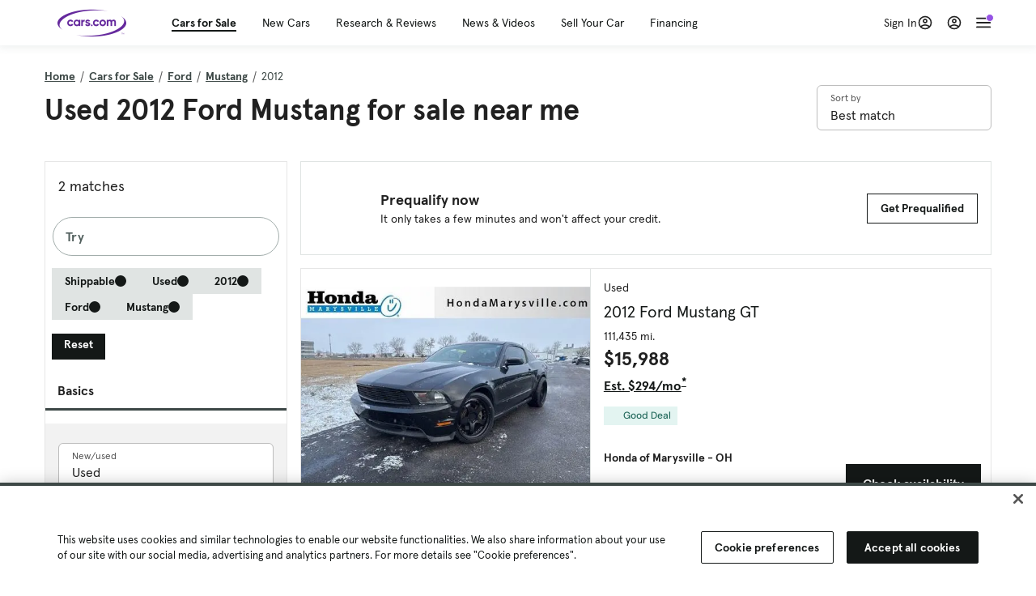

--- FILE ---
content_type: text/html; charset=utf-8
request_url: https://www.cars.com/shopping/ford-mustang-2012/
body_size: 114371
content:
<!DOCTYPE html>
<html lang="en" class="ep-theme-spark">
  <head>
    <meta charset="utf-8">
    <meta http-equiv="X-UA-Compatible" content="IE=edge">
    <meta name="viewport" content="width=device-width, initial-scale=1.0">
    <title data-suffix=" | Cars.com">Used 2012 Ford Mustang for Sale Near Me | Cars.com</title>
    <meta name="description" content="Shop 2012 Ford Mustang vehicles for sale at Cars.com. Research, compare, and save listings, or contact sellers directly from 2 2012 Mustang models nationwide.">
    
    <link rel="canonical" href="https://www.cars.com/shopping/ford-mustang-2012/">


    
    <meta property="og:site_name" content="Cars.com">
    <meta property="og:type" content="website">
    <meta property="og:title" content="Used 2012 Ford Mustang for Sale Near Me | Cars.com">
    <meta property="og:url" content="https://www.cars.com/shopping/ford-mustang-2012/">
    <meta property="og:description" content="Shop 2012 Ford Mustang vehicles for sale at Cars.com. Research, compare, and save listings, or contact sellers directly from 2 2012 Mustang models nationwide.">
    <meta property="og:image" content="https://assets.carsdn.co/image/upload/f_auto,q_auto/v1685047778/Cars-PD_OG-IMG.webp">
    <meta property="fb:app_id" content="290349283473">
    <meta name="p:domain_verify" content="b882020c4f346c1c916b1412067e26f3">
    <link rel="manifest" href="/manifest.json">
    <link rel="apple-touch-icon" href="/images/favicon_1.png">

      <meta name="apple-itunes-app" content="app-id=353263352">


    <meta name="twitter:site" content="@carsdotcom">
    <meta name="twitter:card" content="summary_large_image">
    <meta name="twitter:title" content="Used 2012 Ford Mustang for Sale Near Me | Cars.com">
    <meta name="twitter:description" content="Shop 2012 Ford Mustang vehicles for sale at Cars.com. Research, compare, and save listings, or contact sellers directly from 2 2012 Mustang models nationwide.">
    <meta name="twitter:image" content="https://assets.carsdn.co/image/upload/f_auto,q_auto/v1685047778/Cars-PD_OG-IMG.webp">

    <script type="application/ld+json">{"name":"Cars.com","url":"https://www.cars.com/","@type":"WebSite","@context":"http://www.schema.org"}</script>

      <style>
@layer legacy-spark{a,abbr,acronym,address,applet,article,aside,audio,b,big,blockquote,body,button,canvas,caption,center,cite,code,dd,del,details,dfn,div,dl,dt,em,embed,fieldset,figcaption,figure,footer,form,h1,h2,h3,h4,h5,h6,header,hgroup,html,i,iframe,img,ins,kbd,label,legend,li,main,mark,menu,nav,object,ol,output,p,pre,q,ruby,s,samp,section,small,span,strike,strong,sub,summary,sup,table,tbody,td,tfoot,th,thead,time,tr,tt,u,ul,var,video{border:0;font-weight:400;margin:0;padding:0;vertical-align:baseline}article,aside,details,figcaption,figure,footer,header,hgroup,main,menu,nav,section{display:block}body{line-height:1}ol,ul{list-style:none}blockquote,q{quotes:none}blockquote:after,blockquote:before,q:after,q:before{content:"";content:none}table{border-collapse:collapse;border-spacing:0}}.sds-checkbox,.sds-radio{display:inline;position:relative}.sds-checkbox:after,.sds-radio:after{content:"\a";white-space:pre}.sds-checkbox+.sds-checkbox,.sds-checkbox+.sds-radio,.sds-radio+.sds-checkbox,.sds-radio+.sds-radio{margin-top:16px}.sds-checkbox .sds-input,.sds-radio .sds-input{height:20px;left:0;opacity:0;position:absolute;top:0;width:20px}.sds-checkbox .sds-input+.sds-label,.sds-checkbox .sds-input+.sds-legend,.sds-radio .sds-input+.sds-label,.sds-radio .sds-input+.sds-legend{-webkit-user-select:none;-moz-user-select:none;user-select:none}.sds-checkbox .sds-input+.sds-label:before,.sds-checkbox .sds-input+.sds-legend:before,.sds-radio .sds-input+.sds-label:before,.sds-radio .sds-input+.sds-legend:before{border:1px solid #bdbdbd;content:"";height:20px;left:0;position:absolute;top:-.1em;width:20px}.sds-checkbox .sds-input:disabled+.sds-label,.sds-checkbox .sds-input:disabled+.sds-legend,.sds-radio .sds-input:disabled+.sds-label,.sds-radio .sds-input:disabled+.sds-legend{cursor:not-allowed;opacity:.4}.sds-checkbox .sds-input.error+.sds-label:before,.sds-checkbox .sds-input.error+.sds-legend:before,.sds-radio .sds-input.error+.sds-label:before,.sds-radio .sds-input.error+.sds-legend:before{border-color:#c10}.sds-checkbox .sds-input:focus+.sds-label:before,.sds-checkbox .sds-input:focus+.sds-legend:before,.sds-radio .sds-input:focus+.sds-label:before,.sds-radio .sds-input:focus+.sds-legend:before{box-shadow:0 0 0 2px #00bfde}.sds-checkbox .sds-input+.sds-label:after,.sds-checkbox .sds-input+.sds-legend:after,.sds-radio .sds-input+.sds-label:after,.sds-radio .sds-input+.sds-legend:after{border:3px solid #000;border-left:0;border-top:0;content:"";height:12px;left:7px;opacity:0;position:absolute;top:1px;transform:rotate(45deg);width:7px}.sds-inverse .sds-checkbox .sds-input+.sds-label:after,.sds-inverse .sds-checkbox .sds-input+.sds-legend:after,.sds-inverse .sds-radio .sds-input+.sds-label:after,.sds-inverse .sds-radio .sds-input+.sds-legend:after{border-color:#fff}.sds-checkbox .sds-input:checked+.sds-label:after,.sds-checkbox .sds-input:checked+.sds-legend:after,.sds-radio .sds-input:checked+.sds-label:after,.sds-radio .sds-input:checked+.sds-legend:after{opacity:1}.sds-checkbox .sds-label,.sds-checkbox .sds-legend,.sds-radio .sds-label,.sds-radio .sds-legend{cursor:pointer;margin:0;padding:0 0 0 32px;position:relative}.sds-checkbox .error~.sds-label,.sds-checkbox .error~.sds-legend,.sds-radio .error~.sds-label,.sds-radio .error~.sds-legend{color:#c10}.sds-checkbox:focus,.sds-radio:focus{outline:2px solid Highlight}@media(-webkit-min-device-pixel-ratio:0){.sds-checkbox:focus,.sds-radio:focus{outline-color:-webkit-focus-ring-color;outline-style:auto}}.sds-template-3-col,.sds-template-filters,.sds-template-sidebar,.sds-template-sidebar-tight{max-width:1170px}@media (min-width:768px){.sds-template-3-col,.sds-template-filters,.sds-template-sidebar,.sds-template-sidebar-tight{margin:0 auto}}@media (min-width:980px){.sds-template-3-col,.sds-template-filters,.sds-template-sidebar,.sds-template-sidebar-tight{display:grid}}html{box-sizing:border-box;height:100%;width:100%}*,:after,:before{box-sizing:inherit;-webkit-font-smoothing:antialiased;-moz-osx-font-smoothing:grayscale}body{color:#212121;font-size:16px;font-style:normal;font-weight:400;line-height:1.5}body,button,code,em,input,keygen,select,textarea{font-family:Inter var,Helvetica,Arial,sans-serif}img{max-width:100%}a{color:#b0c}a:hover{color:#532380}.sds-inverse a{color:#fff;text-decoration:underline}.sds-inverse a:hover{color:#fff}p{max-width:65ch}@media (min-width:768px){p{max-width:30em}}em{font-style:italic}strong{font-weight:700}.sds-template-sidebar{grid-template-columns:repeat(12,1fr);grid-gap:16px;grid-template-areas:"content content content content content content content content . aside aside aside"}.sds-template-sidebar__content{-ms-grid-column:1;-ms-grid-row:1;-ms-grid-column-span:15;grid-area:content}.sds-template-sidebar-tight>.sds-template-sidebar__content{-ms-grid-column:1;-ms-grid-row:1;-ms-grid-column-span:17}.sds-template-3-col>.sds-template-sidebar__content{-ms-grid-column:7;-ms-grid-row:1;-ms-grid-column-span:11}.sds-template-filters>.sds-template-sidebar__content{-ms-grid-column:7;-ms-grid-row:1;-ms-grid-column-span:17}.sds-template-sidebar__aside{-ms-grid-column:19;-ms-grid-row:1;-ms-grid-column-span:5;grid-area:aside}.sds-template-sidebar-tight>.sds-template-sidebar__aside{-ms-grid-column:19;-ms-grid-row:1;-ms-grid-column-span:5}.sds-template-3-col>.sds-template-sidebar__aside,.sds-template-filters>.sds-template-sidebar__aside{-ms-grid-column:1;-ms-grid-row:1;-ms-grid-column-span:5}.sds-template-sidebar-tight{grid-template-columns:repeat(12,1fr);grid-gap:16px;grid-template-areas:"content content content content content content content content content aside aside aside"}.sds-template-sidebar-tight__content{-ms-grid-column:1;-ms-grid-row:1;-ms-grid-column-span:15;grid-area:content}.sds-template-sidebar-tight>.sds-template-sidebar-tight__content{-ms-grid-column:1;-ms-grid-row:1;-ms-grid-column-span:17}.sds-template-3-col>.sds-template-sidebar-tight__content{-ms-grid-column:7;-ms-grid-row:1;-ms-grid-column-span:11}.sds-template-filters>.sds-template-sidebar-tight__content{-ms-grid-column:7;-ms-grid-row:1;-ms-grid-column-span:17}.sds-template-sidebar-tight__aside{-ms-grid-column:19;-ms-grid-row:1;-ms-grid-column-span:5;grid-area:aside}.sds-template-sidebar-tight>.sds-template-sidebar-tight__aside{-ms-grid-column:19;-ms-grid-row:1;-ms-grid-column-span:5}.sds-template-3-col>.sds-template-sidebar-tight__aside,.sds-template-filters>.sds-template-sidebar-tight__aside{-ms-grid-column:1;-ms-grid-row:1;-ms-grid-column-span:5}.sds-template-3-col{grid-template-columns:repeat(12,1fr);grid-gap:16px;grid-template-areas:"aside aside aside content content content content content content sidebar sidebar sidebar"}.sds-template-3-col__content{-ms-grid-column:1;-ms-grid-row:1;-ms-grid-column-span:15;grid-area:content}.sds-template-sidebar-tight>.sds-template-3-col__content{-ms-grid-column:1;-ms-grid-row:1;-ms-grid-column-span:17}.sds-template-3-col>.sds-template-3-col__content{-ms-grid-column:7;-ms-grid-row:1;-ms-grid-column-span:11}.sds-template-filters>.sds-template-3-col__content{-ms-grid-column:7;-ms-grid-row:1;-ms-grid-column-span:17}.sds-template-3-col__aside{-ms-grid-column:19;-ms-grid-row:1;-ms-grid-column-span:5;grid-area:aside}.sds-template-sidebar-tight>.sds-template-3-col__aside{-ms-grid-column:19;-ms-grid-row:1;-ms-grid-column-span:5}.sds-template-3-col>.sds-template-3-col__aside,.sds-template-filters>.sds-template-3-col__aside{-ms-grid-column:1;-ms-grid-row:1;-ms-grid-column-span:5}.sds-template-3-col__sidebar{-ms-grid-column:19;-ms-grid-row:1;-ms-grid-column-span:5;grid-area:sidebar}.sds-template-filters{grid-template-columns:repeat(12,1fr);grid-gap:16px;grid-template-areas:"aside aside aside content content content content content content content content content"}.sds-template-filters__content{-ms-grid-column:1;-ms-grid-row:1;-ms-grid-column-span:15;grid-area:content}.sds-template-sidebar-tight>.sds-template-filters__content{-ms-grid-column:1;-ms-grid-row:1;-ms-grid-column-span:17}.sds-template-3-col>.sds-template-filters__content{-ms-grid-column:7;-ms-grid-row:1;-ms-grid-column-span:11}.sds-template-filters>.sds-template-filters__content{-ms-grid-column:7;-ms-grid-row:1;-ms-grid-column-span:17}.sds-template-filters__aside{-ms-grid-column:19;-ms-grid-row:1;-ms-grid-column-span:5;grid-area:aside}.sds-template-sidebar-tight>.sds-template-filters__aside{-ms-grid-column:19;-ms-grid-row:1;-ms-grid-column-span:5}.sds-template-3-col>.sds-template-filters__aside,.sds-template-filters>.sds-template-filters__aside{-ms-grid-column:1;-ms-grid-row:1;-ms-grid-column-span:5}.sds-template-hero-primary{padding-top:0}.visually-hidden:not(:focus):not(:active){clip-path:inset(50%);height:1px;overflow:hidden;position:absolute;white-space:nowrap;width:1px}.sds-author{border-color:#e6e6e6;border-style:solid none;border-width:1px;display:flex;flex-wrap:wrap;padding:16px 0}@media (min-width:980px){.sds-author{padding:24px 0}}.sds-author__figure{align-items:flex-start;display:flex}@media (min-width:504px){.sds-author__figure{align-items:center}}.sds-author__figure .sds-headshot{border:4px solid #e6e6e6;flex-grow:0}.sds-author__byline{align-self:center;margin-left:16px}.sds-author__caption{display:none;font-size:14px;width:100%}@media (min-width:980px){.sds-author__caption{display:block;margin-top:16px}}.sds-author__caption a{color:#b0c;white-space:nowrap}.sds-author__caption a:hover{color:#532380}.sds-drawer{align-items:center;display:flex;position:relative}.sds-social-share__label{color:#212121;font-size:16px;font-weight:400}.sds-social-share__label+.sds-drawer__item{margin-left:8px}.sds-inverse .sds-social-share__label{color:currentColor}.sds-drawer__item{transform:translateY(0) translateZ(0)}.sds-drawer__item+.sds-drawer-extra,.sds-drawer__item+.sds-drawer__item{margin-left:8px}.sds-drawer__item span{display:none}.sds-drawer__item--trigger{cursor:pointer}.sds-social-share--twitter .sds-button--icon,.sds-social-share--twitter [href].sds-button--icon[href]:hover{background-color:#55acee}.sds-social-share--twitter .sds-button--icon svg,.sds-social-share--twitter [href].sds-button--icon[href]:hover svg{fill:#fff;stroke:none}.sds-social-share--facebook .sds-button--icon,.sds-social-share--facebook [href].sds-button--icon[href]:hover{background-color:#1778f2}.sds-social-share--facebook .sds-button--icon svg,.sds-social-share--facebook [href].sds-button--icon[href]:hover svg{fill:#fff;stroke:none}.sds-social-share--pinterest .sds-button--icon,.sds-social-share--pinterest [href].sds-button--icon[href]:hover{background-color:#dc4e41}.sds-social-share--pinterest .sds-button--icon svg,.sds-social-share--pinterest [href].sds-button--icon[href]:hover svg{fill:#fff;stroke:none}.sds-drawer-extra{position:relative}.sds-drawer-extra__items{background-color:#fff;border:1px solid #e6e6e6;display:none;left:50%;padding:32px 16px 16px;position:absolute;transform:translateY(8px) translateX(-50%);z-index:9999}.sds-drawer-extra__items:before{background-color:#fff;border-color:#e6e6e6;border-style:solid solid none none;border-width:1px;content:"";height:12px;left:50%;position:absolute;top:0;transform:rotate(-45deg) translateX(0) translateY(-10px);width:12px}.sds-drawer-extra__items .js-close{cursor:pointer;display:block;position:absolute;right:8px;top:8px}.sds-drawer-extra__items .js-close svg{stroke:#555}.sds-drawer--expanded .sds-drawer-extra__items{display:flex}button{background-color:transparent}.sds-button,.sds-button--dense,.sds-button--fluid,.sds-button--medium,.sds-button--secondary,.sds-button--secondary-dense,.sds-button--secondary-fluid,.sds-button--secondary-medium{align-items:center;-webkit-appearance:none;-moz-appearance:none;appearance:none;border-radius:6px;box-shadow:none;box-sizing:border-box;cursor:pointer;display:inline-flex;font-weight:700;justify-content:center;line-height:16px;margin:0 auto;outline:none;text-align:center;text-decoration:none;vertical-align:middle;white-space:nowrap;-webkit-tap-highlight-color:rgba(0,0,0,0)}@media (min-width:504px){.sds-button,.sds-button--dense,.sds-button--fluid,.sds-button--medium,.sds-button--secondary,.sds-button--secondary-dense,.sds-button--secondary-fluid,.sds-button--secondary-medium{margin:0}}.sds-button--dense:hover,.sds-button--fluid:hover,.sds-button--medium:hover,.sds-button--secondary-dense:hover,.sds-button--secondary-fluid:hover,.sds-button--secondary-medium:hover,.sds-button--secondary:hover,.sds-button:hover{text-decoration:none}.sds-button--dense:focus,.sds-button--fluid:focus,.sds-button--medium:focus,.sds-button--secondary-dense:focus,.sds-button--secondary-fluid:focus,.sds-button--secondary-medium:focus,.sds-button--secondary:focus,.sds-button:focus{box-shadow:inset 0 0 0 2px #00bfde;outline:none}.sds-button--dense:disabled,.sds-button--fluid:disabled,.sds-button--medium:disabled,.sds-button--secondary-dense:disabled,.sds-button--secondary-fluid:disabled,.sds-button--secondary-medium:disabled,.sds-button--secondary:disabled,.sds-button:disabled{cursor:not-allowed;opacity:.4}.sds-button,.sds-button--dense,.sds-button--fluid,.sds-button--medium,.sds-button--secondary,.sds-button--secondary-dense,.sds-button--secondary-fluid,.sds-button--secondary-medium{font-size:16px;height:56px;max-width:250px;padding:0 32px;width:80%}@media (min-width:768px){.sds-button,.sds-button--dense,.sds-button--fluid,.sds-button--medium,.sds-button--secondary,.sds-button--secondary-dense,.sds-button--secondary-fluid,.sds-button--secondary-medium{margin:0;width:auto}}.sds-button--medium,.sds-button--secondary-medium{font-size:14px;height:40px;padding:0 32px}.sds-button--dense,.sds-button--secondary-dense{font-size:14px;height:32px;line-height:.9;padding:8px 16px;width:auto}.sds-button--fluid,.sds-button--secondary-fluid{border-radius:0;max-width:none;width:100%}.sds-button,.sds-button--dense,.sds-button--fluid,.sds-button--medium{background:transparent;background-color:#532380;border:0;color:#fff;transition:background-color .25s ease}.sds-button--dense:visited,.sds-button--fluid:visited,.sds-button--medium:visited,.sds-button:visited{color:#fff}.sds-button--dense:hover,.sds-button--fluid:hover,.sds-button--medium:hover,.sds-button:hover{background:transparent;background-color:#250858;color:#fff;text-decoration:none}.sds-button--dense:active,.sds-button--fluid:active,.sds-button--medium:active,.sds-button:active{background-color:#250858}.sds-inverse .sds-button,.sds-inverse .sds-button--dense,.sds-inverse .sds-button--dense:hover,.sds-inverse .sds-button--fluid,.sds-inverse .sds-button--fluid:hover,.sds-inverse .sds-button--medium,.sds-inverse .sds-button--medium:hover,.sds-inverse .sds-button:hover{background-color:#fff;color:#212121;text-decoration:none}.sds-button--secondary,.sds-button--secondary-dense,.sds-button--secondary-fluid,.sds-button--secondary-medium{background-color:transparent;border:2px solid #532380;color:#532380;transition:background-color .25s ease,color .25s ease,border-color .25s ease}.sds-button--secondary-dense:visited,.sds-button--secondary-fluid:visited,.sds-button--secondary-medium:visited,.sds-button--secondary:visited{color:#532380}.sds-button--secondary-dense:hover,.sds-button--secondary-fluid:hover,.sds-button--secondary-medium:hover,.sds-button--secondary:hover{background-color:#250858;border:2px solid #532380;color:#fff}.sds-button--secondary-dense:disabled,.sds-button--secondary-fluid:disabled,.sds-button--secondary-medium:disabled,.sds-button--secondary:disabled,.sds-button--secondary:disabled:hover{background-color:#fff;color:#532380}.sds-button--secondary-dense:focus,.sds-button--secondary-fluid:focus,.sds-button--secondary-medium:focus,.sds-button--secondary:focus,.sds-button--secondary:focus:disabled,.sds-button--secondary:focus:hover{border-color:#00bfde;box-shadow:none}.sds-inverse .sds-button--secondary,.sds-inverse .sds-button--secondary-dense,.sds-inverse .sds-button--secondary-fluid,.sds-inverse .sds-button--secondary-medium{background-color:rgba(0,0,0,.5);border-color:#fff;color:#fff}.sds-inverse .sds-button--secondary-dense:hover,.sds-inverse .sds-button--secondary-fluid:hover,.sds-inverse .sds-button--secondary-medium:hover,.sds-inverse .sds-button--secondary:hover{background-color:#fff;color:#212121}.sds-button--link{color:#b0c;cursor:pointer;font-size:inherit}.sds-button--link:hover{color:#532380;text-decoration:underline}.sds-inverse .sds-button--link,.sds-inverse .sds-button--link:hover{color:#fff;text-decoration:underline}.sds-caption{color:#212121;font-size:14px;font-weight:400;line-height:1.25;margin:24px 0 0;max-width:65ch;padding:0}@media (min-width:768px){.sds-caption{max-width:30em}}.sds-caption__credit{border:1px #e6e6e6;border-top-style:solid;color:#959595;display:block;font-size:12px;font-style:normal;font-weight:400;line-height:1.13;margin:8px 0 0;padding:8px 0 0}@media (min-width:768px){.sds-caption__credit{display:block;font-size:12px}}.sds-inverse .sds-caption{color:currentColor}.sds-inverse .sds-caption__credit{color:#959595}.sds-card{max-width:1170px;padding-bottom:2px;position:relative}.sds-card .sds-card__save{background:#fff;border:1px solid #bdbdbd;height:24px;min-height:24px;min-width:24px;position:absolute;right:12px;top:12px;width:24px;z-index:1}.sds-card .sds-card__save[href]:hover{background:#fff}.sds-card .sds-card__save.saved .sds-icon--line,.sds-card .sds-card__save[href]:hover .sds-icon--line{fill:#b0c;stroke:none}.sds-card .sds-card__save svg{height:12px;stroke:#212121;width:12px}@media (min-width:768px){.sds-card .sds-card__save{right:16px;top:16px}}.sds-card .sds-card__save:hover:not(.saved) svg{animation-duration:.6s;animation-iteration-count:infinite;animation-name:favorite-heartbeat;animation-timing-function:cubic-bezier(.28,.84,.42,1)}@keyframes favorite-heartbeat{0%{transform:scale(1) translateY(0)}10%{transform:scale(1.1,.9) translateY(0)}30%{transform:scale(.9,1.1) translateY(-1px)}50%{transform:scale(1.05,.95) translateY(0)}57%{transform:scale(1) translateY(-1px)}64%{transform:scale(1) translateY(0)}to{transform:scale(1) translateY(0)}}.sds-card--news .sds-card__save{right:24px;top:24px}@media (min-width:768px){.sds-card--news .sds-card__save{right:16px;top:16px}}.sds-card__link{background-color:#fff;display:flex;padding:16px}.sds-card__link:visited{background-color:#ede9f2}@media (min-width:768px){.sds-card__link{flex-direction:column;padding:0 0 16px}}.sds-card__link:hover{text-decoration:none}.sds-card__link:hover .sds-card__title{color:#532380;text-decoration:underline}.sds-card--news .sds-card__link{padding:16px}@media (min-width:768px){.sds-card--news .sds-card__link{padding:0 0 16px}}.sds-card__media{flex:0 0 101px;margin-right:8px}@media (min-width:768px){.sds-card__media{flex:0 0 auto;margin-bottom:16px;margin-right:0}}.sds-card__media img{display:inline-block;min-width:100%}.sds-card--news .sds-card__media{margin:0;order:2}@media (min-width:768px){.sds-card--news .sds-card__media{margin-bottom:16px;order:0}.sds-card--research .sds-card__photo{margin:16px 16px 0}}.sds-card--news .sds-card__desc{order:1}@media (min-width:768px){.sds-card--news .sds-card__desc{order:0}.sds-card__desc{padding:0 16px}}.sds-card__header{color:#212121}.sds-card__label{font-size:12px}.sds-card__label:hover{text-decoration:none}@media (min-width:768px){.sds-card__label{font-size:14px;margin-bottom:4px}}.sds-card--news .sds-card__label{text-transform:uppercase}.sds-card__title{font-size:14px;line-height:1.25;padding-right:32px}@media (min-width:768px){.sds-card__title{font-size:16px}}@media (min-width:980px){.sds-card__title{font-size:20px}}.sds-card--news .sds-card__title:after{display:none}@media (min-width:768px){.sds-card--news .sds-card__title:after{display:block}}.sds-card__mileage{display:block;font-size:11px;margin-top:4px}@media (min-width:768px){.sds-card__mileage{font-size:14px}}.sds-card__pricing{align-items:center;color:#212121;display:flex;flex-wrap:wrap;margin:4px 0 8px}.sds-card__price{font-size:18px;font-weight:700;margin-right:8px}@media (min-width:768px){.sds-card__price{font-size:20px}}@media (min-width:980px){.sds-card__price{font-size:24px}}.sds-card__priceinfo{font-size:12px;line-height:1.5}@media (min-width:768px){.sds-card__priceinfo{font-size:14px}}@media (min-width:980px){.sds-card__priceinfo{font-size:16px}}.sds-card--research .sds-card__priceinfo{border:0;padding:0}.sds-card__priceinfo--mod{color:#555;font-style:italic}.sds-card__extra{display:block;font-size:11px;white-space:nowrap}@media (min-width:360px){.sds-card__extra{display:inline}}.sds-card__badges{display:inline-flex;flex-wrap:wrap;margin:-8px 0 0 -8px;width:calc(100% - 8px)}.sds-card__badges>.sds-badge{margin:8px 0 0 8px}.sds-card--news .sds-author{border:0;color:#212121;padding:8px 0 0}.sds-card--news .sds-author .sds-author__figure img{display:none}@media (min-width:768px){.sds-card--news .sds-author .sds-author__figure img{display:block}}.sds-card--news .sds-author .author-title{display:none}@media (min-width:768px){.sds-card--news .sds-author .author-title{display:block}}.sds-card--news .sds-author .sds-author__caption{margin:0}@media (min-width:768px){.sds-card--news .sds-author .sds-author__caption{margin-left:16px}}.sds-cards-full .sds-card__link{flex-direction:column;padding:0 0 16px}.sds-cards-full .sds-card__media{flex:0 0 auto;margin-bottom:16px;margin-right:0}.sds-cards-full .sds-card__desc{padding:0 16px}.sds-cards-full .sds-card__label{font-size:12px}.sds-cards-full .sds-card__title{font-size:16px}.sds-cards-full .sds-card__pricing{align-items:center;flex-direction:row}.sds-cards-full .sds-card__price{font-size:20px}.sds-checkbox .sds-input+.sds-label:before,.sds-checkbox .sds-input+.sds-legend:before{border-radius:4px}.sds-checkbox .sds-input+.sds-label:after,.sds-checkbox .sds-input+.sds-legend:after{top:1px}.sds-checkbox .sds-input:checked+.sds-label:before,.sds-checkbox .sds-input:checked+.sds-legend:before{background-color:#212121;border-color:#212121}.sds-inverse .sds-checkbox .sds-input:checked+.sds-label:before,.sds-inverse .sds-checkbox .sds-input:checked+.sds-legend:before{background-color:#fff;border-color:#fff}.sds-checkbox .sds-input:checked+.sds-label:after,.sds-checkbox .sds-input:checked+.sds-legend:after{border-color:#fff}.sds-inverse .sds-checkbox .sds-input:checked+.sds-label:after,.sds-inverse .sds-checkbox .sds-input:checked+.sds-legend:after{border-color:#212121}@media (min-width:768px){.sds-container{margin:0 auto}}.sds-card,.sds-container--card,.sds-container--card-actions{background-color:#fff;border:1px solid #e6e6e6;box-shadow:inset 0 -2px 0 0 #e6e6e6;max-width:1170px}.sds-card:hover,.sds-container--card-actions:hover,.sds-container--card:hover{border-color:#bdbdbd;box-shadow:inset 0 -2px 0 0 #bdbdbd}.sds-container--card-actions{display:flex;flex-direction:column;justify-content:space-between;padding-bottom:2px}.sds-container--card-actions .sds-container__actions{border-top:1px solid #e6e6e6;display:flex;flex:0 1 auto;margin-top:auto}.sds-container--card-actions .sds-container__actions>*{flex:1;width:50%}.sds-container--card-actions .sds-container__actions>:not(:first-child){border-left:1px solid #e6e6e6}.sds-container--card-actions .sds-container__actions .sds-button--fluid{background-color:#fff;color:#b0c;font-weight:400}.sds-container--card-actions .sds-container__actions .sds-button--fluid:hover{background-color:#fff;color:#532380;text-decoration:underline}.sds-container--sponsored{border:1px solid #d6d6d6;min-height:32px;padding:30px 16px 16px;position:relative}.sds-container--sponsored .ad-badge{background-color:#0a0a0a;color:#fff;font-size:12px;font-weight:700;left:0;padding:2px 6px;position:absolute;text-align:center;top:0}.sds-container__content{padding:16px}.sds-disclaimer{color:#555;display:block;font-size:11px;line-height:1.25}.sds-inverse .sds-disclaimer{color:#959595}.sds-disclaimer p{max-width:85ch}@media (min-width:768px){.sds-disclaimer p{max-width:35em}}.sds-disclaimer p+p{margin-top:1em}.sds-input-container--dropdown .sds-text-field{cursor:pointer;position:relative;z-index:2}@supports(-moz-appearance:none){.sds-input-container--dropdown .sds-text-field{text-indent:-2px}}.sds-input-container--dropdown .sds-text-field__icon{fill:none;position:absolute;right:16px;stroke:#212121;stroke-linecap:round;stroke-linejoin:round;stroke-width:2;top:50%;transform:translateY(-50%);z-index:1}@media (-ms-high-contrast:none),screen and (-ms-high-contrast:active){.sds-input-container--dropdown .sds-text-field__icon{display:none}}.sds-filter-contain{align-items:center;display:flex;flex-wrap:wrap}.sds-filter{cursor:pointer;height:44px;margin:0 12px 0 0}.sds-filter,.sds-filter>span{align-items:center;display:inline-flex;justify-content:space-between}.sds-filter>span{background-color:#e6e6e6;border-radius:4px;color:#212121;font-size:14px;height:32px;line-height:32px;padding:0 8px}.sds-filter>span>span{height:14px;line-height:1}.sds-filter.active>span,.sds-filter:hover>span{background-color:#555;color:#fff}.sds-filter.active:hover>span{color:#fff}.sds-filter .sds-icon{align-items:center;display:none;fill:none;justify-content:center;line-height:32px;margin-right:8px;stroke:#212121;stroke-linecap:round;stroke-linejoin:round;stroke-width:2}.sds-filter .sds-icon svg{stroke:#212121}.sds-filter--applied .sds-icon svg{stroke:#555}.sds-filter:hover .sds-icon svg{stroke:#fff}.sds-filter--applied .sds-icon,.sds-filter.active .sds-icon{display:inline-flex}.sds-filter.active .sds-icon svg{stroke:#fff}.sds-filter__clearall{font-size:14px;white-space:nowrap}.sds-field-group--melded{background-color:#bdbdbd;border:1px solid #bdbdbd;border-radius:6px;display:grid;overflow:hidden;width:100%}.sds-field-group--melded .sds-field{max-width:none}.sds-field-group--melded .sds-input-container{border:0;border-radius:0;max-width:none}.sds-heading--1,.sds-heading--2,.sds-heading--3,.sds-heading--display{font-family:Sharp Sans Display\ 1,Helvetica,Arial,sans-serif}.sds-heading--1,.sds-heading--2,.sds-heading--3,.sds-heading--4,.sds-heading--5,.sds-heading--6,.sds-heading--7{color:#212121}.inverse .sds-heading--1,.inverse .sds-heading--2,.inverse .sds-heading--3,.inverse .sds-heading--4,.inverse .sds-heading--5,.inverse .sds-heading--6,.inverse .sds-heading--7{color:#fff}.inverse .sds-heading__highlight{color:#00bfde}.sds-heading--display{font-size:32px;line-height:1.1}@media (min-width:768px){.sds-heading--display{font-size:42px}}@media (min-width:980px){.sds-heading--display{font-size:48px}}.sds-heading--1{font-size:30px;line-height:1.1}@media (min-width:768px){.sds-heading--1{font-size:38px}}@media (min-width:980px){.sds-heading--1{font-size:42px}}.sds-heading--2{font-size:24px;line-height:1.1}@media (min-width:768px){.sds-heading--2{font-size:32px}}@media (min-width:980px){.sds-heading--2{font-size:36px}}.sds-heading--3{font-size:20px;line-height:1.1}@media (min-width:768px){.sds-heading--3{font-size:28px}}@media (min-width:980px){.sds-heading--3{font-size:30px}}.sds-heading--4{font-size:18px;font-weight:700;line-height:1.25}@media (min-width:768px){.sds-heading--4{font-size:24px}}.sds-heading--5{font-size:18px;font-weight:700;line-height:1.25}@media (min-width:768px){.sds-heading--5{font-size:20px}}.sds-heading--6{font-size:18px}.sds-heading--6,.sds-heading--7{font-weight:700;line-height:1.25}.sds-heading--7{font-size:16px}.sds-brick:after{background-color:#00bfde;content:"";display:block;height:4px;margin:16px 0;width:40px}.sds-headshot{border-radius:50%;width:64px}.sds-helper-text{color:#555;display:block;font-size:14px;margin:8px 0 0}.inverse .sds-helper-text{color:currentColor}.sds-helper-text--error,.sds-helper-text.error{color:#c10}.sds-hero--primary{height:200px}@media (min-width:768px){.sds-hero--primary{height:400px}}.sds-hero--secondary{height:125px}@media (min-width:768px){.sds-hero--secondary{height:250px}}.sds-hero--primary,.sds-hero--secondary{background-position:50%;background-size:cover}.sds-hero--primary .sds-page-section__container,.sds-hero--secondary .sds-page-section__container{align-items:center;display:flex;height:100%;padding:0 0 0 32px}@media (min-width:1224px){.sds-hero--primary .sds-page-section__container,.sds-hero--secondary .sds-page-section__container{padding:0}}.sds-hero--primary .sds-page-section__title,.sds-hero--secondary .sds-page-section__title{max-width:50%}@media (min-width:504px){.sds-hero--primary .sds-page-section__title,.sds-hero--secondary .sds-page-section__title{max-width:33%}}@media (min-width:768px){.sds-hero--primary .sds-page-section__title,.sds-hero--secondary .sds-page-section__title{max-width:25%}}.sds-hero--primary .sds-page-section__title span,.sds-hero--secondary .sds-page-section__title span{background:rgba(33,33,33,.75);-webkit-box-decoration-break:clone;-ms-box-decoration-break:clone;-o-box-decoration-break:clone;box-decoration-break:clone;box-shadow:10px 0 0 rgba(33,33,33,.75),-10px 0 0 rgba(33,33,33,.75);color:#fff;display:inline;line-height:1.5;padding:.1rem 0}.sds-hero--top .sds-page-section__container{align-items:flex-start}.sds-hero--top .sds-page-section__container .sds-page-section__title{margin-top:2rem}@media (min-width:768px){.sds-hero--top .sds-page-section__container .sds-page-section__title{margin-top:3rem}}.sds-icon svg{fill:none;stroke:var(--sdsw-text-color);stroke-linecap:round;stroke-linejoin:round;stroke-width:2}.sds-icon--fill{fill:#212121}.sds-button--icon,.sds-icon--contain,.sds-icon--contain-line{align-items:center;background-color:#e6e6e6;border-radius:50%;box-sizing:border-box;display:flex;height:32px;justify-content:center;min-height:40px;min-width:40px;transition:transform .5s ease,background-color .1s ease;width:32px}.sds-button--icon svg,.sds-icon--contain svg,.sds-icon--contain-line svg{fill:#555;height:50%;transition:fill .1s ease;width:50%}.sds-button--icon .sds-icon--line,.sds-icon--contain .sds-icon--line,.sds-icon--contain-line .sds-icon--line{fill:none;height:auto;stroke:#212121;stroke:#555;stroke-linecap:round;stroke-linejoin:round;stroke-width:2;width:auto}.sds-icon--contain[href]:hover .sds-icon--line,[href].sds-button--icon:hover .sds-icon--line,[href].sds-icon--contain-line:hover .sds-icon--line{stroke:#e6e6e6}.sds-icon--contain-line{background-color:transparent;border:1px solid #e6e6e6}.sds-icon--contain-line svg{fill:#555}.sds-icon--contain--filled svg{fill:#212121}.sds-button--icon:hover,.sds-icon--contain-line:hover,.sds-icon--contain:hover{background-color:#e6e6e6}.sds-button--icon:hover svg,.sds-icon--contain-line:hover svg,.sds-icon--contain:hover svg{fill:#555}.js-close.sds-button--icon:hover,.js-close.sds-icon--contain-line:hover,.js-trigger.sds-button--icon:hover,.js-trigger.sds-icon--contain-line:hover,.sds-icon--contain.js-close:hover,.sds-icon--contain.js-trigger:hover,.sds-icon--contain[href]:hover,[href].sds-button--icon:hover,[href].sds-icon--contain-line:hover{background-color:#555;cursor:pointer}.js-close.sds-button--icon:hover svg,.js-close.sds-icon--contain-line:hover svg,.js-trigger.sds-button--icon:hover svg,.js-trigger.sds-icon--contain-line:hover svg,.sds-icon--contain.js-close:hover svg,.sds-icon--contain.js-trigger:hover svg,.sds-icon--contain[href]:hover svg,[href].sds-button--icon:hover svg,[href].sds-icon--contain-line:hover svg{stroke:#e6e6e6}.js-close.sds-button--icon:hover .sds-icon--line,.js-close.sds-icon--contain-line:hover .sds-icon--line,.js-trigger.sds-button--icon:hover .sds-icon--line,.js-trigger.sds-icon--contain-line:hover .sds-icon--line,.sds-icon--contain.js-close:hover .sds-icon--line,.sds-icon--contain.js-trigger:hover .sds-icon--line,.sds-icon--contain[href]:hover .sds-icon--line,[href].sds-button--icon:hover .sds-icon--line,[href].sds-icon--contain-line:hover .sds-icon--line{fill:none;stroke:#e6e6e6}.sds-field-group+.sds-field-group{margin-top:32px}.sds-form-header{color:#555;font-size:12px;margin:0 0 16px}.sds-field-group__title{margin-bottom:16px}.sds-field{display:flex;flex-direction:column;max-width:503px}.sds-field+.sds-field{margin-top:16px}.sds-field-legend{font-size:18px;font-weight:700;margin:0 0 16px}.sds-field-heading{font-size:16px;font-weight:700;margin:0 0 16px}.sds-form-footer .sds-button+.sds-button,.sds-form-footer .sds-button+.sds-button--secondary{margin-top:16px}@media (min-width:768px){.sds-form-footer .sds-button+.sds-button,.sds-form-footer .sds-button+.sds-button--secondary{margin-left:16px;margin-top:0}}.sds-field-row{display:flex;flex-direction:row;justify-content:space-between}.sds-field-col{display:block;width:100%}.sds-field-col--half{flex:1}.sds-field-col--half+.sds-field-col--half{margin-left:16px;margin-top:0}.sds-field>.sds-button{margin:0}.sds-field>.sds-button+.sds-button{margin:16px 0 0}@media (min-width:768px){.sds-field>.sds-button+.sds-button{margin:0 0 0 16px}}.sds-container{margin:0 auto;max-width:1170px}.sds-page-container{margin:0;max-width:none;padding:40px 0 0}@media (min-width:980px){.sds-page-container{padding:64px 0 0}@supports(display:flex){.sds-page-container{flex:1}}}.sds-page-section{margin:0 auto;max-width:1170px;padding:0 16px}.sds-page-section+.sds-page-section{margin-top:40px}@media (min-width:980px){.sds-page-section+.sds-page-section{margin-top:64px}}.sds-page-section:last-child{margin-bottom:40px}@media (min-width:980px){.sds-page-section:last-child{margin-bottom:64px}}@media (min-width:1186px){.sds-page-section{padding:0}}.sds-page-section--full,.sds-page-section--hero{background-color:#f2f2f2;max-width:none;padding:40px 0}@media (min-width:980px){.sds-page-section--full,.sds-page-section--hero{padding:64px 0}}.sds-page-section--full+.sds-page-section--full,.sds-page-section--full+.sds-page-section--hero,.sds-page-section--hero+.sds-page-section--full,.sds-page-section--hero+.sds-page-section--hero{margin-top:0}.sds-page-section--full:last-child,.sds-page-section--hero:last-child{margin-bottom:0;padding-bottom:0}.sds-page-section--full:last-child .sds-page-section__container,.sds-page-section--hero:last-child .sds-page-section__container{padding-bottom:40px}@media (min-width:980px){.sds-page-section--full:last-child .sds-page-section__container,.sds-page-section--hero:last-child .sds-page-section__container{padding-bottom:64px}}.sds-page-section--hr{border-top:1px solid #e6e6e6;padding:40px 16px 0}@media (min-width:1186px){.sds-page-section--hr{padding:40px 0 0}}@media (min-width:1186px)and (min-width:980px){.sds-page-section--hr{padding:64px 0 0}}.sds-page-section__container{margin:0 auto;max-width:1170px;padding:0 16px}@media (min-width:1186px){.sds-page-section__container{padding:0}}.sds-page-section__title--sub{margin-bottom:16px}.sds-page-section__title+.sds-page-section__title--sub{margin-top:8px}.sds-page-section__content+.sds-page-section__footer,.sds-page-section__header+.sds-page-section__content,.sds-page-section__title+.sds-page-section__content,.sds-page-section__title--sub+.sds-page-section__content{margin-top:32px}.sds-page-section--hero{background-color:#767676;padding-bottom:0;padding-top:0}.sds-page-section--hero:last-child .sds-page-section__container{padding-bottom:0}.sds-page-section--header .sds-page-section__header .sds-breadcrumb{margin:0 0 24px}.sds-link-pack{max-width:1170px}.sds-link-pack .sds-list{font-size:12px}@media (min-width:768px){.sds-link-pack .sds-list{-moz-column-count:2;column-count:2;-moz-column-gap:16px;column-gap:16px}}@media (min-width:980px){.sds-link-pack .sds-list{-moz-column-count:4;column-count:4}}.sds-link-pack .sds-list li{-moz-column-break-inside:avoid;break-inside:avoid-column;page-break-inside:avoid;margin-bottom:8px;padding:4px 0}.sds-link-pack .sds-list li+li{margin-top:0}.sds-link-pack .sds-list a{display:block;font-size:14px}.sds-link-pack__title{margin-bottom:16px}.sds-inverse .sds-link-pack__title{color:#fff}.sds-link-pack__reveal{margin-top:16px}.sds-link-pack__reveal .sds-reveal__summary{font-size:14px}.sds-list{list-style:none}.sds-list li+li{margin:16px 0 0}.sds-list--ordered,.sds-list--unordered{padding:0 0 0 24px}.sds-list--ordered li,.sds-list--unordered li{line-height:1.25}.sds-list--unordered li{position:relative}.sds-list--unordered li:before{background-color:#00bfde;border-radius:50%;content:"";height:.45em;left:-16px;position:absolute;top:.3em;width:.45em}.sds-list--ordered{list-style-type:decimal}.sds-noscroll{overflow:hidden;position:relative}.sds-modal{background-color:rgba(0,0,0,.65);display:none;height:100%;left:0;position:fixed;top:0;width:100%;z-index:9998}.sds-modal.sds-modal-visible{display:block}.sds-modal__content{background-color:#fff;border:1px solid #e6e6e6;display:flex;flex-direction:column;height:100vh;left:0;padding:0 0 32px;position:fixed;top:0;width:100%;z-index:9999}@media (min-width:737px){.sds-modal__content{height:auto;left:10%;left:50%;max-height:85vh;max-width:676px;min-height:214px;overflow-y:scroll;overflow-y:auto;top:10%;top:50%;transform:translate(-50%,-50%);width:70%}}.sds-modal__content-head{align-items:center;display:flex;height:40px;justify-content:space-between;min-height:40px;padding:0 32px;position:relative}.sds-modal__content-head .sds-icon--target{align-items:center;box-sizing:border-box;cursor:pointer;display:flex;height:40px;justify-content:center;padding:8px;position:absolute;right:0;top:0;width:40px;z-index:50}.sds-modal__content-head .sds-icon--target .sds-icon{height:24px;width:24px}.sds-modal__content-head .sds-icon--target svg{fill:none;stroke:#212121;stroke:#959595;stroke-linecap:round;stroke-linejoin:round;stroke-width:2}.sds-modal__content-head .sds-icon--target:hover{background-color:#f2f2f2}.sds-modal__content-head .sds-icon--target:hover svg{stroke:#555}.sds-modal__content-body{min-height:208px;overflow-y:auto;padding:0 32px;position:relative}.sds-modal__content-body::-webkit-scrollbar{-webkit-appearance:none}.sds-modal__content-body::-webkit-scrollbar-thumb{background-color:rgba(0,0,0,.5)}.sds-modal__title{margin:0 0 24px}.sds-modal__desc{margin:0 0 16px}.sds-modal--small .sds-modal__content{height:auto;left:50%;max-height:85vh;max-width:300px;min-height:212px;padding:0 0 16px;top:50%;transform:translate(-50%,-50%);width:70vw}@media (min-width:768px){.sds-modal--small .sds-modal__content{min-height:208px}}.sds-modal--small .sds-modal__content-body p{font-size:14px;line-height:1.25}.sds-notification{background-color:#fff;border:1px solid #e6e6e6;border-left:4px solid #5c707c;display:flex;padding:24px 16px;text-align:left}.sds-inverse .sds-notification{color:#212121}.sds-notification__icon svg{fill:none;stroke:#212121;stroke-linecap:round;stroke-linejoin:round;stroke-width:2}.sds-notification__content{margin-left:16px}.sds-notification__title{font-weight:700}.sds-notification__desc{margin:8px 0 0}.sds-inverse .sds-notification__desc a{color:#b0c;text-decoration:none}.sds-inverse .sds-notification__desc a:hover{text-decoration:underline}.sds-notification--error{border-left-color:#c10}.sds-notification--error svg{stroke:#c10}.sds-notification--success{border-left-color:#93a533}.sds-notification--success svg{stroke:#93a533}.sds-notification--warning{border-left-color:#dfa20b}.sds-notification--warning svg{stroke:#dfa20b}.sds-notification--information{border-left-color:#5c707c}.sds-notification--information svg{stroke:#5c707c}.sds-pagination,.sds-pagination__controls{text-align:center}.sds-pagination__controls>.sds-button{width:auto}.sds-pagination__controls>.sds-button:not(:first-child){margin:0 0 0 48px}.sds-pagination__list{display:flex;justify-content:center;margin:24px auto}.sds-pagination__item{align-items:center;border-radius:50%;display:inline-block;display:flex;height:34px;justify-content:center;min-height:34px;min-width:34px;width:34px}.sds-pagination__item.active{background-color:#f2f2f2}.sds-pagination__item+.sds-pagination__item{margin-left:8px}.sds-pagination__item a{align-items:center;display:flex;height:34px;justify-content:center;width:34px}.sds-pagination__results .sds-label,.sds-pagination__results .sds-legend{display:none}.sds-pagination__results select{-moz-appearance:none;-webkit-appearance:none;appearance:none;background:transparent;border:0;border-radius:0;color:#b0c;display:inline-block;font-size:16px}.sds-pagination__results select::-ms-expand{display:none}.sds-pagination__results select:hover{cursor:pointer}.sds-preview-module{align-items:flex-start;display:flex;flex-direction:column;padding:0;width:100%}.sds-preview-module:hover{text-decoration:none}.sds-preview-module--list{align-items:center;flex-direction:row}@media (min-width:504px){.sds-preview-module--list{align-items:flex-start;flex-direction:column;padding:0}}.sds-inverse .sds-preview-module{text-decoration:none}.sds-preview-module__media{margin:0 16px 16px 0;position:relative;width:100%}@media (min-width:768px){.sds-preview-module__media{display:block;margin:0 0 16px;position:relative}}.sds-preview-module__media:before{content:"";display:block;padding:66.6666666667% 0 0;width:100%}.sds-preview-module__media>.video-container,.sds-preview-module__media>img{bottom:0;left:0;-o-object-fit:cover;object-fit:cover;position:absolute;right:0;top:0}@media (min-width:768px){.sds-preview-module__media>.video-container,.sds-preview-module__media>img{display:block;height:100%;width:100%}}.sds-preview-module__title{color:#212121;font-size:18px;font-weight:600;line-height:1.1;margin:0 0 16px;max-width:100%;width:100%}a:hover .sds-preview-module__title{color:#532380;text-decoration:none}.sds-inverse a .sds-preview-module__title{color:#fff;text-decoration:none}.sds-preview-module__content{line-height:1.25}a .sds-preview-module__content{color:#212121}a .sds-preview-module__content,a:hover .sds-preview-module__content{text-decoration:none}.sds-preview-module--list .sds-preview-module__content{display:none}@media (min-width:504px){.sds-preview-module--list .sds-preview-module__content{display:block}}@media (min-width:768px){.sds-preview-module__content{color:#212121;display:block;margin:0 0 16px;width:100%}.sds-preview-module__content:last-child{margin-bottom:0}.sds-inverse .sds-preview-module__content{color:#fff}.sds-inverse a .sds-preview-module__content{text-decoration:none}}.sds-preview-module__more{white-space:nowrap}a .sds-preview-module__more{color:#b0c}a:hover .sds-preview-module__more{color:#532380;text-decoration:underline}.sds-inverse a .sds-preview-module__more{color:#fff;text-decoration:underline}.sds-inverse a:hover .sds-preview-module__more{color:#fff}@media (min-width:768px){.sds-preview-module__more{display:inline-block}}.sds-radio .sds-input+.sds-label:before,.sds-radio .sds-input+.sds-legend:before{border-radius:50%}.sds-radio .sds-input:checked+.sds-label:before,.sds-radio .sds-input:checked+.sds-legend:before{background-color:#fff;border-color:#212121;box-shadow:inset 0 0 0 5px #212121}.sds-inverse .sds-radio .sds-input:checked+.sds-label:before,.sds-inverse .sds-radio .sds-input:checked+.sds-legend:before{background-color:#212121;border-color:#fff;box-shadow:inset 0 0 0 5px #212121}.sds-radio .sds-input:checked:focus+.sds-label:before,.sds-radio .sds-input:checked:focus+.sds-legend:before{box-shadow:0 0 0 2px #00bfde,inset 0 0 0 5px #212121}.sds-radio .sds-input+.sds-label:after,.sds-radio .sds-input+.sds-legend:after{display:none}.sds-rating{align-items:center;display:flex;flex-wrap:wrap}.sds-rating__count{margin-right:4px}.sds-rating__wrapper{display:flex;margin-right:4px}.sds-rating__item{display:flex}.sds-rating__item svg{fill:none;height:16px;stroke:#212121;stroke:#532380;stroke-linecap:round;stroke-linejoin:round;stroke-width:2;width:16px}.sds-inverse .sds-rating__item svg{stroke:#fff}.sds-rating__item+.sds-rating__item{margin:0}.sds-rating__item.sds-icon--filled svg{fill:#532380}.sds-inverse .sds-rating__item.sds-icon--filled svg{fill:#fff}.sds-rating__item.sds-icon--half svg{fill:url(#linear)}.sds-rating--empty .sds-rating__item svg{stroke:#959595}.sds-rating__link{white-space:nowrap}.sds-rating+.sds-rating{margin-top:24px}.sds-rating--big .sds-rating__count{font-size:23px}.sds-rating--big .sds-rating__item svg{height:18px;width:18px}.sds-rating-breakdown>div{align-items:center;display:flex;height:40px;justify-content:space-between;padding:0 8px}.sds-rating-breakdown>div:nth-child(2n){background-color:#f2f2f2}.sds-reveal__summary{cursor:pointer;display:inline-block;margin:0 0 16px;padding:0 16px 0 0;white-space:nowrap}.sds-reveal__summary span{color:#b0c}.sds-inverse .sds-reveal__summary span{color:#fff;text-decoration:underline}.sds-reveal__summary:hover span{color:#532380;text-decoration:underline}.sds-inverse .sds-reveal__summary:hover span{color:#fff}.sds-reveal__summary::-webkit-details-marker{display:none}.sds-reveal__summary:focus{outline:0}.sds-reveal__summary svg{fill:none;margin:0 0 0 4px;stroke:#212121;stroke:#b0c;stroke-linecap:round;stroke-linejoin:round;stroke-width:2;transform:rotate(0) translateY(2px)}.sds-inverse .sds-reveal__summary svg{stroke:#fff}.sds-reveal__summary:hover svg{stroke:#532380}.sds-inverse .sds-reveal__summary:hover svg{stroke:#fff}.sds-reveal[open] .sds-reveal__summary svg{transform:rotate(180deg) translateY(-2px)}.sds-reveal__content{box-sizing:border-box;padding:0 16px 0 0}.sds-reveal__content .sds-checkbox .sds-label:before,.sds-reveal__content .sds-checkbox .sds-legend:before{top:-.05em}.sds-reveal__hidden{display:none}.sds-reveal__hidden.expanded{display:block}.sds-reveal__ellipses.expanded{display:none}.sds-reveal__expand{margin-top:16px}.sds-reveal__expand svg{margin-left:4px;stroke:#b0c}.sds-reveal__expand:hover svg{stroke:#532380}.sds-reveal__expand.expanded svg{transform:rotate(180deg)}.sds-separator{border:0;border-bottom:1px solid #e6e6e6;clear:both;margin:20px 0}.sds-slider__items{display:flex;overflow-x:scroll;padding-bottom:16px;scroll-padding:50%;scroll-snap-type:x mandatory;scrollbar-color:#959595 transparent}@media (min-width:768px){.sds-slider__items{overflow-x:auto}}.sds-slider__items::-webkit-scrollbar{height:8px;width:11px}.sds-slider__items::-webkit-scrollbar-track{background:transparent}.sds-slider__items::-webkit-scrollbar-thumb{background-color:#959595;border-radius:6px}.sds-slider__items:focus{outline:2px solid Highlight;outline-offset:-3px}@media(-webkit-min-device-pixel-ratio:0){.sds-slider__items:focus{outline-color:-webkit-focus-ring-color;outline-style:auto}}.sds-slider__item{display:flex;flex:1 1 85%;flex-direction:column;min-width:85%;scroll-snap-align:center;white-space:normal}.sds-slider__item+.sds-slider__item{margin-left:16px}@media (min-width:768px){.sds-slider__item{flex:1 0 auto;min-width:auto}}.sds-slider__figure img{max-width:100%}.sds-slider__instructions{display:none}.sds-tag{height:44px;margin:0 8px 0 0}.sds-tag,.sds-tag span{align-items:center;display:inline-flex;justify-content:center}.sds-tag span{border:1px solid #e6e6e6;border-radius:4px;font-size:14px;height:32px;padding:0 8px;white-space:nowrap}.sds-input-container{background-color:#fff;border:1px solid #bdbdbd;border-radius:6px;height:56px;max-width:503px;overflow:hidden;padding:0;position:relative;width:100%;-webkit-tap-highlight-color:rgba(0,0,0,0);display:flex;flex-direction:column}@supports(display:grid){.sds-input-container{display:block}}.sds-input-container.error{border-color:#c10}.sds-input-container.disabled{opacity:.4}.sds-input-container+.sds-input-container{margin-top:24px}.sds-input-container--textarea{height:auto;min-height:76px;overflow:auto}.sds-input-container .sds-text-field{align-items:center;-webkit-appearance:none;-moz-appearance:none;appearance:none;background-color:transparent;border:0;border-radius:5px;color:#212121;display:flex;font-size:16px;height:56px;order:2;padding:0 0 0 16px;width:100%}@supports(display:grid){.sds-input-container .sds-text-field{padding:0}}.sds-input-container .sds-text-field:disabled,.sds-input-container .sds-text-field:focus,.sds-input-container .sds-text-field:valid{padding:0 0 0 16px}@supports(display:grid){.sds-input-container .sds-text-field:disabled,.sds-input-container .sds-text-field:focus,.sds-input-container .sds-text-field:valid{padding:16px 16px 0}}.sds-input-container .sds-text-field:focus{box-shadow:inset 0 0 0 2px #00bfde;height:54px;outline:none}.sds-input-container .sds-text-field:disabled{cursor:not-allowed}.sds-field-group--melded .sds-text-field{border-radius:0}.sds-field-group--melded .sds-text-field:focus{height:56px}.sds-input-container--textarea .sds-text-field{height:auto;line-height:1.5;min-height:100px;resize:vertical}.sds-input-container--textarea .sds-text-field:focus,.sds-input-container--textarea .sds-text-field:valid{padding:0 0 0 16px}@supports(display:grid){.sds-input-container--textarea .sds-text-field:focus,.sds-input-container--textarea .sds-text-field:valid{padding:0 16px}}.sds-input-container .sds-label,.sds-input-container .sds-legend{-webkit-appearance:none;-moz-appearance:none;appearance:none;color:#555;cursor:text;font-size:12px;left:16px;order:1;padding:8px 0 0 16px;top:16px;transition:font-size .3s ease,transform .3s ease,left .3s ease;white-space:nowrap}@supports(display:grid){.sds-input-container .sds-label,.sds-input-container .sds-legend{font-size:16px;padding:0;position:absolute}}.sds-input-container.error .sds-label,.sds-input-container.error .sds-legend{color:#c10}.sds-input-container--textarea .sds-text-field:not(:-moz-placeholder){margin-top:24px}.sds-input-container--textarea .sds-text-field:focus,.sds-input-container--textarea .sds-text-field:not(:placeholder-shown){margin-top:24px}.sds-input-container .sds-text-field:not(:-moz-placeholder)+.sds-label,.sds-input-container .sds-text-field:not(:-moz-placeholder)+.sds-legend{font-size:12px;transform:translate3d(0,-10px,0);transform-origin:top left}.sds-input-container .sds-text-field:focus+.sds-label,.sds-input-container .sds-text-field:focus+.sds-legend,.sds-input-container .sds-text-field:not(:placeholder-shown)+.sds-label,.sds-input-container .sds-text-field:not(:placeholder-shown)+.sds-legend{font-size:12px;transform:translate3d(0,-10px,0);transform-origin:top left}.sds-accordion{border-bottom:1px solid #e6e6e6;position:relative}.sds-accordion>h2{font-size:16px}.sds-accordion__heading{align-items:center;display:flex;font-size:16px;justify-content:space-between}.sds-accordion__panel+.sds-accordion__heading{border-top:1px solid #e6e6e6}.sds-accordion__trigger{-webkit-appearance:none;cursor:pointer;display:flex;font-size:16px;justify-content:space-between;padding:16px;position:relative;text-align:left;width:100%;z-index:2}.sds-accordion__trigger:active{color:#141817}.sds-inverse .sds-accordion__trigger{color:#fff}.sds-inverse .sds-accordion__trigger:focus:after,.sds-inverse .sds-accordion__trigger[aria-expanded=true]:after{background-color:#e0e4e3}.sds-accordion__trigger:focus,.sds-accordion__trigger[aria-disabled=true]:focus{background-color:#e6e6e6}.sds-accordion__panel{background-color:inherit;max-height:0;overflow:hidden;position:relative;visibility:hidden;z-index:1}.sds-accordion__panel--transition{transition:max-height .2s ease-in-out,padding-top .2s ease-in-out,padding-bottom .2s ease-in-out}.sds-accordion__panel>:last-child{margin-bottom:0}.sds-accordion__panel[aria-hidden=false]{max-height:100vh;overflow:auto;padding:16px;visibility:visible}.sds-accordion__panel[aria-hidden=false]~.accordion-container--fade-out{background-image:linear-gradient(180deg,hsla(0,0%,100%,0) 10%,hsla(0,0%,100%,.9) 90%);bottom:0;height:60px;pointer-events:none;position:absolute;width:90%;z-index:1000}.sds-accordion__trigger[aria-expanded=true]{background-color:#e6e6e6;color:#141817}.sds-accordion__trigger[aria-expanded=true] .sds-accordion__icon{transform:rotate(180deg)}.sds-accordion__trigger:focus{outline:none}.sds-accordion__trigger:focus-visible{outline:2px solid #9653e5;outline-offset:2px}.hidden{display:none!important}.spark-primary-btn-lg{background-color:#141817;border-radius:999px;padding:1rem 2rem;width:-moz-fit-content;width:fit-content}.spark-primary-btn-lg,.spark-primary-btn-lg:active,.spark-primary-btn-lg:focus,.spark-primary-btn-lg:hover,.spark-primary-btn-lg:target,.spark-primary-btn-lg:visited{color:#fff;text-decoration:none}.spark-primary-btn-lg:hover{background-color:#3d4846}.sds-template-filters__content+.sds-template-filters__aside{grid-row:1}.sds-preview-module .spark-heading-5{margin:0 1rem 1rem}.sds-preview-module .spark-heading-6{margin-bottom:1rem}.sds-modal{z-index:10001}.sds-modal__title{margin:0 0 42px}.sds-modal__content-body{padding-bottom:4rem}@media (min-width:48rem){.sds-modal__content-body{padding-bottom:2rem}}.sds-modal__content-body::-webkit-scrollbar-track{background-color:#fff;border-radius:8px}.sds-modal__content-body::-webkit-scrollbar-thumb{background-color:#fff;border:2px solid #fff;border-radius:8px}.sds-modal__content-body::-webkit-scrollbar-thumb::-webkit-scrollbar{-webkit-appearance:none}.sds-modal__content-body::-webkit-scrollbar:vertical{width:11px}.sds-modal__content-body::-webkit-scrollbar:horizontal{height:11px}.sds-checkbox .sds-label:before,.sds-checkbox .sds-legend:before{background-color:#fff}.vehicle-card .vehicle-details .vehicle-badging{display:flex;flex-wrap:wrap}.spark-heading-4,.spark-heading-5,.spark-heading-6,button,code,em,input,keygen,select,textarea{font-family:Apercu Pro,Apercu Pro Helvetica Fallback,Apercu Pro Arial Fallback,sans-serif}[class*=spark-heading-] h1,[class*=spark-heading-] h2,[class*=spark-heading-] h3,[class*=spark-heading-] h4,[class*=spark-heading-] h5,[class*=spark-heading-] h6,[class*=spark-heading-] span{font-weight:inherit}.sds-card__link,.sds-container--card-actions .sds-container__actions .sds-button--fluid,.sds-link,.sds-reveal .reveal-closed-text,.sds-reveal .reveal-open-text,a{color:var(--spark-color-text-link);font-size:inherit;font-weight:var(--ep-button-font-weight-text);text-decoration-color:var(--spark-color-decoration-line-link);text-decoration-line:var(--spark-font-decoration-line-link);text-decoration-thickness:var(--spark-size-decoration-line-link);text-underline-offset:var(--spark-font-decoration-line-offset);transition:-webkit-text-decoration .25s ease;transition:text-decoration .25s ease;transition:text-decoration .25s ease,-webkit-text-decoration .25s ease}.sds-card__link:hover,.sds-container--card-actions .sds-container__actions .sds-button--fluid:hover,.sds-link:hover,.sds-reveal .reveal-closed-text:hover,.sds-reveal .reveal-open-text:hover,a:hover{color:var(--spark-color-text-link);text-decoration-color:var(--spark-color-decoration-line-link-hover);text-decoration-line:var(--spark-font-decoration-line-link);text-decoration-thickness:var(--spark-size-decoration-line-link-hover)}.sds-card__link:active,.sds-container--card-actions .sds-container__actions .sds-button--fluid:active,.sds-link:active,.sds-reveal .reveal-closed-text:active,.sds-reveal .reveal-open-text:active,a:active{color:var(--spark-color-text-link);text-decoration-color:var(--spark-color-decoration-line-link-active);text-decoration-thickness:var(--spark-size-decoration-line-link-active)}.sds-card__link:focus,.sds-container--card-actions .sds-container__actions .sds-button--fluid:focus,.sds-link:focus,.sds-reveal .reveal-closed-text:focus,.sds-reveal .reveal-open-text:focus,a:focus{color:var(--spark-color-text-link);outline:1px dotted var(--spark-color-border)}.sds-card__link:focus-visible,.sds-container--card-actions .sds-container__actions .sds-button--fluid:focus-visible,.sds-link:focus-visible,.sds-reveal .reveal-closed-text:focus-visible,.sds-reveal .reveal-open-text:focus-visible,a:focus-visible{color:var(--spark-color-text-link);outline:var(--spark-size-decoration-line-link-focus) solid var(--spark-color-border-focus)}.sds-card__link:visited,.sds-container--card-actions .sds-container__actions .sds-button--fluid:visited,.sds-link:visited,.sds-reveal .reveal-closed-text:visited,.sds-reveal .reveal-open-text:visited,a:visited{background-color:revert}.sds-inverse .sds-card__link,.sds-inverse .sds-container--card-actions .sds-container__actions .sds-button--fluid,.sds-inverse .sds-link,.sds-inverse .sds-reveal .reveal-closed-text,.sds-inverse .sds-reveal .reveal-open-text,.sds-inverse a{color:#fff;text-decoration-line:var(--spark-font-decoration-line-link)}.sds-inverse .sds-card__link:hover,.sds-inverse .sds-container--card-actions .sds-container__actions .sds-button--fluid:hover,.sds-inverse .sds-link:hover,.sds-inverse .sds-reveal .reveal-closed-text:hover,.sds-inverse .sds-reveal .reveal-open-text:hover,.sds-inverse a:hover{color:#fff}.sds-link--icon{align-items:center;display:inline-flex;white-space:nowrap}.sds-link--icon svg{fill:none;flex-shrink:0;margin-right:.5em;stroke:#212121;stroke-linecap:round;stroke-linejoin:round;stroke-width:2}.sds-inverse .sds-link--icon svg{stroke:#fff}.sds-link--ext{align-items:center;display:inline-flex;white-space:nowrap}.sds-link--ext svg{fill:none;margin-left:.25em;stroke:#212121;stroke:currentColor;stroke-linecap:round;stroke-linejoin:round;stroke-width:2}.sds-checkbox .sds-input:focus+.sds-label:before,.sds-checkbox .sds-input:focus+.sds-legend:before,.sds-input-container .sds-text-field:focus,.sds-radio .sds-input:focus+.sds-label:before,.sds-radio .sds-input:focus+.sds-legend:before{box-shadow:inset 0 0 0 2px var(--spark-color-border-focus)}.sds-field-group[class*=melded] spark-button,spark-fieldset[variant=melded] spark-button{--button-border-radius:0 0 var(--ep-fieldset-radius-melded) var(--ep-fieldset-radius-melded);--button-scale-active:none}.sds-field-group[class*=melded] spark-button::part(base):focus-visible,.sds-field-group[class*=melded] spark-button::part(base):focus-visible:hover,spark-fieldset[variant=melded] spark-button::part(base):focus-visible,spark-fieldset[variant=melded] spark-button::part(base):focus-visible:hover{outline-offset:-2px}@media (min-width:48rem){.sds-field-group[class*=melded] spark-button,spark-fieldset[variant=melded] spark-button{--button-border-radius:0 0 var(--ep-fieldset-radius-melded) 0}}@media (min-width:61.25rem){.sds-field-group[class*=melded] spark-button,spark-fieldset[variant=melded] spark-button{--button-border-radius:0 var(--ep-fieldset-radius-melded) var(--ep-fieldset-radius-melded) 0}}.sds-card .sds-card__link:not(:hover),.sds-preview-module:not(:hover){text-decoration-line:none}.sds-card .sds-card__link:hover,.sds-card .sds-card__link:hover .sds-card__title,.sds-preview-module:hover,.sds-preview-module:hover .sds-card__title{color:var(--spark-color-text-link);text-decoration-color:var(--spark-color-decoration-line-link-hover);text-decoration-line:var(--spark-font-decoration-line-link);text-decoration-thickness:var(--spark-size-decoration-line-link-hover);text-underline-offset:var(--spark-font-decoration-line-offset)}a:hover .sds-preview-module__title{color:var(--spark-color-text-link)}svg{fill:none;stroke:#212121}svg.duotone{stroke:none}spark-button.inverse-btn[variant=secondary]::part(base){border:1px solid #fff}spark-button.inverse-btn[variant=secondary]::part(label),spark-button.inverse-btn[variant=secondary]::part(suffix){color:#fff}spark-button.inverse-btn[variant=text]::part(label),spark-button.inverse-btn[variant=text]::part(suffix){color:#fff}spark-button.inverse-btn[variant=text]::part(base){text-decoration-color:#fff}.sds-input-container--dropdown spark-svg.sds-text-field__icon{font-size:var(--spark-font-size-icon-large);height:var(--spark-font-size-icon-large);position:absolute;right:var(--spark-spacing-2);stroke:none;top:50%;width:var(--spark-font-size-icon-large)}@supports(-moz-appearance:none){.sds-input-container--dropdown .sds-text-field{text-indent:0}}spark-disclaimer spark-reveal::part(base){font-size:inherit;margin:.5rem 0}@font-face{font-display:swap;font-family:DM Sans;font-style:normal;font-weight:100 1000;src:url(/static/fonts/DMSans-VariableFont_opsz,wght-subset.eea4fade1bd3507d2068.woff2?vsn=d) format("woff2");unicode-range:u+0000-007f,u+0131,u+0152-0153,u+02bb-02bc,u+02c6,u+02da,u+02dc,u+0304,u+0308,u+0329,u+2000-206f,u+2074,u+20ac,u+2122,u+2191,u+2193,u+2212,u+2215,u+feff,u+fffd}@font-face{font-display:swap;font-family:DM Sans;font-style:normal;font-weight:100 1000;src:url(/static/fonts/DMSans-VariableFont_opsz,wght-subset-ext.511c212a4cf0a8eae482.woff2?vsn=d) format("woff2");unicode-range:u+00c0-00ff}@font-face{font-family:DM Sans Helvetica Fallback;font-weight:700;size-adjust:95%;src:local(Helvetica Bold)}@font-face{font-family:DM Sans Arial Fallback;font-weight:700;size-adjust:95%;src:local(Arial Bold)}@font-face{font-display:swap;font-family:Apercu Pro;font-style:normal;font-weight:400;src:url(/static/fonts/Apercu-Regular-Pro-subset.5ce5ffb229de4f7dd9af.woff2?vsn=d) format("woff2");unicode-range:u+00??,u+0131,u+0152-0153,u+02bb-02bc,u+02c6,u+02da,u+02dc,u+0304,u+0308,u+0329,u+2000-206f,u+2074,u+20ac,u+2122,u+2191,u+2193,u+2212,u+2215,u+feff,u+fffd;font-named-instance:"Regular"}@font-face{font-display:swap;font-family:Apercu Pro;font-style:italic;font-weight:400;src:url(/static/fonts/Apercu-Italic-Pro-subset.1b3706ef22a34e717a1a.woff2?vsn=d) format("woff2");unicode-range:u+00??,u+0131,u+0152-0153,u+02bb-02bc,u+02c6,u+02da,u+02dc,u+0304,u+0308,u+0329,u+2000-206f,u+2074,u+20ac,u+2122,u+2191,u+2193,u+2212,u+2215,u+feff,u+fffd;font-named-instance:"Italic"}@font-face{font-display:swap;font-family:Apercu Pro;font-style:normal;font-weight:700;src:url(/static/fonts/Apercu-Bold-Pro-subset.26dcaa57e62d54203cad.woff2?vsn=d) format("woff2");unicode-range:u+00??,u+0131,u+0152-0153,u+02bb-02bc,u+02c6,u+02da,u+02dc,u+0304,u+0308,u+0329,u+2000-206f,u+2074,u+20ac,u+2122,u+2191,u+2193,u+2212,u+2215,u+feff,u+fffd;font-named-instance:"Bold"}@font-face{font-display:swap;font-family:Apercu Pro;font-style:italic;font-weight:700;src:url(/static/fonts/Apercu-BoldItalic-Pro-subset.ce1a7b28e550e45f5f2c.woff2?vsn=d) format("woff2");unicode-range:u+00??,u+0131,u+0152-0153,u+02bb-02bc,u+02c6,u+02da,u+02dc,u+0304,u+0308,u+0329,u+2000-206f,u+2074,u+20ac,u+2122,u+2191,u+2193,u+2212,u+2215,u+feff,u+fffd;font-named-instance:"BoldItalic"}@font-face{font-display:swap;font-family:Apercu Pro;font-style:normal;font-weight:400;src:url(/static/fonts/Apercu-Regular-Pro-subset-ext.ed502f6a1fe8f22038fd.woff2?vsn=d) format("woff2");unicode-range:u+00c0-00ff;font-named-instance:"Regular"}@font-face{font-display:swap;font-family:Apercu Pro;font-style:italic;font-weight:400;src:url(/static/fonts/Apercu-Italic-Pro-subset-ext.d9585bb385f14ec71257.woff2?vsn=d) format("woff2");unicode-range:u+00c0-00ff;font-named-instance:"Italic"}@font-face{font-display:swap;font-family:Apercu Pro;font-style:normal;font-weight:700;src:url(/static/fonts/Apercu-Bold-Pro-subset-ext.e252c9f141a9877a1a2c.woff2?vsn=d) format("woff2");unicode-range:u+00c0-00ff;font-named-instance:"Bold"}@font-face{font-display:swap;font-family:Apercu Pro;font-style:italic;font-weight:700;src:url(/static/fonts/Apercu-BoldItalic-Pro-subset-ext.b11ea41309a5bf80e410.woff2?vsn=d) format("woff2");unicode-range:u+00c0-00ff;font-named-instance:"BoldItalic"}@font-face{font-family:Apercu Pro Helvetica Fallback;size-adjust:95%;src:local(Helvetica)}@font-face{font-family:Apercu Pro Arial Fallback;size-adjust:95%;src:local(Arial)}@keyframes fade-in{to{opacity:1}}@keyframes heartbeat{0%{transform:scale(1) translateY(0)}10%{transform:scale(1.1,.9) translateY(0)}30%{transform:scale(.9,1.1) translateY(-1px)}50%{transform:scale(1.05,.95) translateY(0)}57%{transform:scale(1) translateY(-1px)}64%{transform:scale(1) translateY(0)}to{transform:scale(1) translateY(0)}}spark-accordion:not(:defined) *{display:none}spark-accordion:not(:defined) [slot=headline]{cursor:wait;display:block;padding:var(--ep-accordion-padding)}spark-accordion::part(icon){margin-left:var(--ep-accordion-icon-gap)}spark-accordion [slot=headline]{font-family:var(--ep-accordion-headline-font-family);font-size:var(--ep-accordion-headline-font-size);font-weight:var(--ep-accordion-headline-font-weight);line-height:var(--ep-accordion-healine-line-height-body);margin:0;text-align:left}spark-badge:not(:defined){align-items:center;background-color:var(--background-color);border-radius:var(--ep-badge-radius);color:var(--text-color);display:var(--display,flex);font-family:var(--ep-badge-font-family);font-size:var(--font-size,var(--ep-badge-font-size));font-weight:var(--font-weight,var(--ep-badge-font-weight));gap:var(--gap,var(--ep-badge-gap));line-height:var(--line-height,var(--ep-badge-line-height));padding:var(--padding,var(--ep-badge-padding));position:var(--position,static);white-space:nowrap;width:-moz-min-content;width:min-content}spark-badge:not(:defined)[variant=fair-deal],spark-badge:not(:defined)[variant=good-deal],spark-badge:not(:defined)[variant=great-deal]{padding-left:1.5rem}spark-badge{--background-color:var(--ep-badge-color-background);--text-color:var(--ep-badge-color-text)}spark-badge[variant=attention]{--background-color:var(--ep-badge-color-background-attention);--text-color:var(--ep-badge-color-text-attention)}spark-badge[variant=benefit]{--background-color:var(--ep-badge-color-background-benefit);--text-color:var(--ep-badge-color-text-benefit)}spark-badge[variant=critical]{--background-color:var(--ep-badge-color-background-critical);--text-color:var(--ep-badge-color-text-critical)}spark-badge[variant=fair-deal]{--background-color:var(--ep-badge-color-background-fair);--text-color:var(--ep-badge-color-text-fair)}spark-badge[variant=good-deal]{--background-color:var(--ep-badge-color-background-good);--text-color:var(--ep-badge-color-text-good)}spark-badge[variant=great-deal]{--background-color:var(--ep-badge-color-background-great);--text-color:var(--ep-badge-color-text-great)}spark-badge[variant=hero]{--background-color:var(--ep-badge-color-background-hero);--text-color:var(--ep-badge-color-text-hero)}spark-badge[variant=paid]{--background-color:var(--ep-badge-color-background-paid);--text-color:var(--ep-badge-color-text-paid)}spark-badge[variant=text]{--background-color:var(--ep-badge-color-background-text);--font-weight:var(--spark-font-weight-body-bold);--padding:var(--ep-badge-padding-text);--text-color:var(--ep-badge-color-text-text)}spark-badge[strong]{--background-color:var(--ep-badge-color-background-strong);--text-color:var(--ep-badge-color-text-strong)}spark-badge[strong][variant=attention]{--background-color:var(--ep-badge-color-background-attention-strong);--text-color:var(--ep-badge-color-text-attention-strong)}spark-badge[strong][variant=benefit]{--background-color:var(--ep-badge-color-background-benefit-strong);--text-color:var(--ep-badge-color-text-benefit-strong)}spark-badge[strong][variant=critical]{--background-color:var(--ep-badge-color-background-critical-strong);--text-color:var(--ep-badge-color-text-critical-strong)}spark-badge[strong][variant=fair-deal]{--background-color:var(--ep-badge-color-background-fair-strong);--text-color:var(--ep-badge-color-text-fair-strong)}spark-badge[strong][variant=good-deal]{--background-color:var(--ep-badge-color-background-good-strong);--text-color:var(--ep-badge-color-text-good-strong)}spark-badge[strong][variant=great-deal]{--background-color:var(--ep-badge-color-background-great-strong);--text-color:var(--ep-badge-color-text-great-strong)}spark-badge[strong][variant=hero]{--background-color:var(--ep-badge-color-background-hero-strong);--text-color:var(--ep-badge-color-text-hero-strong)}spark-badge[strong][variant=paid]{--background-color:var(--ep-badge-color-background-paid-strong);--text-color:var(--ep-badge-color-text-paid-strong)}spark-badge[strong][variant=text]{--background-color:var(--ep-badge-color-background-text-strong);--text-color:var(--ep-badge-color-text-text-strong)}spark-breadcrumb{align-items:center;container-type:inline-size;display:flex;font-family:var(--ep-breadcrumb-font-family);font-size:var(--ep-breadcrumb-font-size);font-weight:var(--ep-breadcrumb-font-weight);gap:.5rem}spark-breadcrumb ol,spark-breadcrumb ul{display:flex;margin:0;padding:0}spark-breadcrumb li{align-items:center;display:none;margin:0!important}spark-breadcrumb a{align-items:center;color:var(--ep-breadcrumb-link-color-text);display:flex;font-weight:var(--ep-breadcrumb-link-font-weight,inherit);gap:var(--ep-breadcrumb-arrow-gap);white-space:nowrap}spark-breadcrumb a:focus{outline:none}spark-breadcrumb a:focus-visible{outline:2px solid var(--ep-focus-color);outline-offset:2px}spark-breadcrumb a:active{color:var(--ep-breadcrumb-link-color-text-active)}spark-breadcrumb a:hover{color:var(--ep-breadcrumb-link-color-text-hover)}spark-breadcrumb [aria-current],spark-breadcrumb [aria-current] a{color:var(--ep-breadcrumb-link-color-text-current);text-decoration:none}spark-breadcrumb .compact-only{display:contents;font-weight:inherit}@media(min-width:48rem){spark-breadcrumb li{display:flex}spark-breadcrumb li+li:before{border-right:1px solid #555;content:"";display:inline;height:1em;margin:0 8px;transform:rotate(15deg);width:0}spark-breadcrumb .compact-only,spark-breadcrumb ep-svg{display:none}}@media(max-width:48rem){spark-breadcrumb li:nth-last-child(2){display:flex}spark-breadcrumb li span:nth-of-type(2){display:flex;text-decoration:none;white-space:pre}}spark-breadcrumb li span:not(:last-child){display:none}@media(min-width:48rem){spark-breadcrumb spark-svg{display:none}}spark-button:not(:defined){align-items:var(--button-align-items,center);background:var(--button-background,var(--button-background-color));border:var(--button-border,var(--button-border-width) var(--button-border-style) var(--button-border-color));border-radius:var(--button-border-radius,var(--ep-button-radius));color:var(--button-color);cursor:wait;display:inline-flex;font-family:var(--ep-button-font-family);font-size:var(--button-font-size);font-weight:var(--button-font-weight);gap:var(--button-icon-margin,var(--ep-button-icon-text-gap));height:var(--button-height,auto);justify-content:var(--button-justify-content,center);line-height:var(--button-line-height,var(--ep-button-font-line-height));margin:var(--button-margin);max-width:var(--button-max-width);padding:var(--button-padding);text-align:var(--button-text-align,center);text-decoration-color:var(--button-text-decoration-color);text-decoration-line:var(--button-text-decoration,var(--button-text-decoration-line));text-decoration-thickness:var(--button-text-decoration-thickness);text-underline-offset:var(--button-text-underline-offset);transition-duration:var(--button-transition-duration,var(--ep-button-transition-duration));transition-property:var(--button-transition-property,background-color,border-color,color,outline,outline-offset,scale);transition-timing-function:var(--button-transition-timing-function,var(--ep-button-transition-timing));-webkit-user-select:none;-moz-user-select:none;user-select:none;vertical-align:unset;white-space:var(--button-white-space,nowrap);width:var(--button-width,auto)}spark-button:not(:defined):disabled{background-color:var(--button-background-color-disabled);border-color:var(--button-border-color-disabled);color:var(--button-color-disabled);cursor:not-allowed;-webkit-text-decoration:var(--button-text-decoration-disabled);text-decoration:var(--button-text-decoration-disabled)}spark-button:not(:defined){--button-border-style:solid}spark-button:not(:defined)[full]{display:flex;--button-width:var(--ep-button-width-full)}@media (max-width:47.9375rem){spark-button:not(:defined)[full-responsive]{--button-width:var(--ep-button-width-full)}}spark-button:not(:defined)[size=xsmall]{--button-font-size:var(--ep-button-font-size-xs);--button-height:var(--ep-button-height-xs);--button-padding:var(--ep-button-padding-xs)}spark-button:not(:defined)[size=small]{--button-font-size:var(--ep-button-font-size-sm);--button-height:var(--ep-button-height-sm);--button-padding:var(--ep-button-padding-sm)}spark-button:not(:defined)[size=medium]{--button-font-size:var(--ep-button-font-size-md);--button-height:var(--ep-button-height-md);--button-padding:var(--ep-button-padding-md)}spark-button:not(:defined)[size=large]{--button-font-size:var(--ep-button-font-size-lg);--button-height:var(--ep-button-height-lg);--button-padding:var(--ep-button-padding-lg)}spark-button:not(:defined)[size=icon]{--button-font-size:var(--ep-button-font-size-icon);--button-height:var(--ep-button-height-icon);--button-padding:var(--ep-button-padding-icon)}spark-button:not(:defined):not([size]){--button-font-size:var(--ep-button-font-size-md);--button-height:var(--ep-button-height-md);--button-padding:var(--ep-button-padding-md)}spark-button:not(:defined)[variant=hero]{--button-background:var(--ep-button-color-background-hero);--button-border-color:var(--ep-button-color-border-hero);--button-border-width:var(--ep-button-border-width);--button-color:var(--ep-button-color-text-hero);--button-font-weight:var(--ep-button-font-weight)}spark-button:not(:defined)[variant=hero][inverse]{--button-background:var(--ep-button-color-background-hero);--button-border-color:var(--ep-button-color-border-hero);--button-color:var(--ep-button-color-text-hero);--button-text-decoration-color: }spark-button:not(:defined)[variant=hero][disabled]{--button-background:var(--ep-button-color-background-hero-disabled);--button-border-color:var(--ep-button-color-border-hero-disabled);--button-color:var(--ep-button-color-text-hero-disabled);--button-text-decoration-color: }spark-button:not(:defined)[variant=primary]{--button-background:var(--ep-button-color-background-primary);--button-border-color:var(--ep-button-color-border-primary);--button-border-width:var(--ep-button-border-width);--button-color:var(--ep-button-color-text-primary);--button-font-weight:var(--ep-button-font-weight)}spark-button:not(:defined)[variant=primary][inverse]{--button-background:var(--ep-button-color-background-primary-inverse);--button-border-color: ;--button-color:var(--ep-button-color-text-primary-inverse);--button-text-decoration-color: }spark-button:not(:defined)[variant=primary][disabled]{--button-background:var(--ep-button-color-background-primary-disabled);--button-border-color:var(--ep-button-color-border-primary-disabled);--button-color:var(--ep-button-color-text-primary-disabled);--button-text-decoration-color: }spark-button:not(:defined)[variant=secondary]{--button-background:var(--ep-button-color-background-secondary);--button-border-color:var(--ep-button-color-border-secondary);--button-border-width:var(--ep-button-border-width);--button-color:var(--ep-button-color-text-secondary);--button-font-weight:var(--ep-button-font-weight)}spark-button:not(:defined)[variant=secondary][inverse]{--button-background: ;--button-border-color:var(--ep-button-color-border-secondary-inverse);--button-color:var(--ep-button-color-text-secondary-inverse);--button-text-decoration-color: }spark-button:not(:defined)[variant=secondary][disabled]{--button-background: ;--button-border-color:var(--ep-button-color-border-secondary-disabled);--button-color:var(--ep-button-color-text-secondary-disabled);--button-text-decoration-color: }spark-button:not(:defined)[variant=text]{--button-background:var(--ep-button-color-background-text);--button-border-color:var(--ep-button-color-border-text);--button-border-width:var(--ep-button-border-width-text);--button-color:var(--ep-button-color-text-text);--button-font-weight:var(--ep-button-font-weight);--button-height:var(--ep-button-height-text);--button-icon-margin:var(--ep-button-icon-text-gap);--button-padding:inherit 0;--button-text-decoration-color:var(--ep-button-font-text-decoration-text-color);--button-text-decoration-line:var(--ep-button-font-text-decoration-text-line);--button-text-decoration-thickness:var(--ep-button-font-text-decoration-text-thickness);--button-text-underline-offset:var(--ep-button-font-text-decoration-text-offset)}spark-button:not(:defined)[variant=text][inverse]{--button-background: ;--button-border-color: ;--button-color:var(--ep-button-color-text-text-inverse);--button-text-decoration-color:var(--ep-button-font-text-decoration-text-color-inverse)}spark-button:not(:defined)[variant=text][disabled]{--button-background: ;--button-border-color: ;--button-color:var(--ep-button-color-text-text-disabled);--button-text-decoration-color:var(--ep-button-font-text-decoration-text-color-disabled)}spark-button:not(:defined):not([variant]){--button-background:var(--ep-button-color-background-primary);--button-border-color:var(--ep-button-color-border-primary);--button-border-width:var(--ep-button-border-width);--button-color:var(--ep-button-color-text-primary);--button-font-weight:var(--ep-button-font-weight)}spark-button:not(:defined):not([variant])[inverse]{--button-background:var(--ep-button-color-background-primary-inverse);--button-color:var(--ep-button-color-text-primary-inverse)}spark-button:not(:defined):not([variant])[disabled]{--button-background:var(--ep-button-color-background-primary-disabled);--button-border-color:var(--ep-button-color-border-primary-disabled);--button-color:var(--ep-button-color-text-primary-disabled)}spark-callout:not(:defined) [slot=content]{display:none!important}spark-card-carousel:not(:defined){display:flex;gap:var(--spark-spacing-gap);overflow:hidden;padding-bottom:var(--spark-spacing-3)}spark-card-carousel:not(:defined) ol,spark-card-carousel:not(:defined) ul{display:contents;list-style:none}spark-card-carousel:not(:defined):where([controls-position=top]){padding-top:62px}spark-card-carousel:not(:defined):where([controls-position=bottom]){padding-bottom:67px}spark-card-carousel[controls-position=top]::part(controls-top){display:none}@media(min-width:768px){spark-card-carousel[controls-position=top]::part(controls-top){display:flex}spark-page-section:has([slot=title],[slot=subtitle]):has(spark-card-carousel[controls-position=top]:not(.controls-hidden)){--neg-controls-height:calc(var(--ep-button-height-icon)*-1);--header-content-gap:var(--neg-controls-height);--header-content-gap-lg:var(--neg-controls-height)}spark-page-section:has([slot=title],[slot=subtitle]):has(spark-card-carousel[controls-position=top]:not(.controls-hidden)) [slot=title]:not(:has(+[slot=subtitle])){margin:0}spark-page-section:has([slot=title],[slot=subtitle]):has(spark-card-carousel[controls-position=top]:not(.controls-hidden))::part(header){width:calc(100% - 100px)}}spark-card:not(:defined){border-color:var(--ep-card-color-border);border-style:solid;border-width:var(--ep-card-border-width);color:var(--ep-card-color-text);display:flex;flex-direction:var(--ep-card-flex-direction-vertical);font-family:var(--ep-card-font-family);height:100%;overflow:hidden;padding:var(--ep-card-content-padding-vertical);position:relative}spark-card:not(:defined) img:not([src]){visibility:hidden}spark-card:not(:defined)[media-not-available]:before{aspect-ratio:3/2;content:"";display:block;height:100%;width:100%}spark-card:not(:defined) [slot=media]{--media-inset:.75rem;--media-inset-negative:calc(var(--media-inset)*-1);aspect-ratio:3/2;height:100%;margin:var(--media-inset-negative) 0 var(--media-inset) var(--media-inset-negative);-o-object-fit:cover;object-fit:cover;-o-object-position:center;object-position:center;overflow:hidden;width:calc(100% + var(--media-inset)*2)}spark-card:not(:defined)[layout=horizontal]{flex-direction:var(--ep-card-flex-direction-horizontal);position:relative}spark-card:not(:defined)[layout=horizontal] [slot=media]{height:unset;margin:0 1rem 0 0;width:calc(50% - 1.5em)}spark-card a:not(:hover){text-decoration-line:none}spark-card a[data-card-link]{display:inline-block}spark-card a[data-card-link]:focus-visible{outline:2px solid var(--spark-color-border-focus);outline-offset:1px}spark-card a[data-card-link]:before{background-color:var(--card-background,var(--ep-card-color-background));content:"";height:100%;left:0;position:absolute;top:0;width:100%;z-index:-1}spark-card a[data-card-link]:visited:before{background-color:var(--card-background-visited,var(--ep-card-color-background-visited))}spark-card a[data-card-link]:after{border-color:transparent;border-style:solid;border-width:var(--ep-card-border-width);box-sizing:content-box;content:"";height:100%;left:calc(var(--spark-size-border-card)*-1);position:absolute;top:calc(var(--spark-size-border-card)*-1);width:100%}spark-card a[data-card-link]:hover:after{border-color:var(--ep-card-color-border-hover)}spark-card :where(a,button,spark-paging-button,spark-button):not([data-card-link]),spark-card [data-card-secondary-action]{position:relative;z-index:1}spark-card:not(:has([slot=footer])){--card-footer-padding:0px}spark-card:not(:defined){border-radius:var(--ep-card-border-radius);box-shadow:var(--card-shadow,var(--ep-card-box-shadow))}spark-card[variant=border]{--card-shadow:none;--card-border-color:var(--ep-card-border-color-border);--card-border-width:var(--ep-card-border-width-border)}spark-page-section[variant=full]{--card-shadow:none}spark-checkbox-lite{display:block;font-family:var(--ep-form-control-label-font-family);position:relative}spark-checkbox-lite input,spark-checkbox-lite select,spark-checkbox-lite textarea{background-color:var(--ep-form-control-input-color-background);border:var(--border,var(--ep-form-control-input-border-width) solid var(--ep-form-control-input-color-border));border-radius:var(--border-radius,var(--ep-form-control-input-radius));box-sizing:border-box;color:var(--ep-form-control-input-color-text);display:block}spark-checkbox-lite input:hover,spark-checkbox-lite select:hover,spark-checkbox-lite textarea:hover{background-color:var(--ep-form-control-input-color-background-hover);border-color:var(--border-color-hover,var(--ep-form-control-input-color-border-hover));color:var(--ep-form-control-input-color-text-hover)}spark-checkbox-lite input:focus,spark-checkbox-lite select:focus,spark-checkbox-lite textarea:focus{background-color:var(--ep-form-control-input-color-background-focus);color:var(--ep-form-control-input-color-text-focus)}spark-checkbox-lite input:focus-visible,spark-checkbox-lite select:focus-visible,spark-checkbox-lite textarea:focus-visible{outline:var(--ep-form-control-input-border-width-focus) solid var(--ep-form-control-input-color-border-focus);outline-offset:var(--ep-form-control-input-outline-offset-focus)}spark-checkbox-lite input[disabled],spark-checkbox-lite select[disabled],spark-checkbox-lite textarea[disabled]{cursor:not-allowed;opacity:var(--ep-form-control-opacity-disabled)}spark-checkbox-lite[inverse] :where(input,select,textarea){background-color:var(--ep-form-control-input-color-background-inverse);border-color:var(--ep-form-control-input-color-border-inverse)}spark-checkbox-lite[inverse] :where(input,select,textarea):hover{background-color:var(--ep-form-control-input-color-background-hover-inverse)}spark-checkbox-lite[inverse] :where(input,select,textarea):focus{background-color:var(--ep-form-control-input-color-background-focus-inverse)}spark-checkbox-lite:has(.error,.error-on-fieldset) label{color:var(--ep-form-control-label-color-text-invalid)!important}spark-checkbox-lite:has(.error,.error-on-fieldset) :where(input,select,textarea):not(:focus){border-color:var(--ep-form-control-input-color-border-invalid);outline:1px solid var(--ep-form-control-input-color-border-invalid)}@media(forced-colors:active){spark-checkbox-lite:has(.error,.error-on-fieldset) :where(input,select,textarea):not(:focus){border-color:Mark}}spark-checkbox-lite .error,spark-checkbox-lite .helper-text{margin-top:.25rem}spark-checkbox-lite .helper-text{color:var(--ep-form-control-helper-text-color-text);font-family:var(--ep-form-control-helper-text-font-family);font-size:var(--ep-form-control-helper-text-font-size);font-weight:var(--ep-form-control-helper-text-font-weight)}spark-checkbox-lite .error{color:var(--ep-form-control-error-color-text);font-family:var(--ep-form-control-error-font-family);font-size:var(--ep-form-control-error-font-size);font-weight:var(--ep-form-control-error-font-weight)}spark-checkbox-lite{align-items:center;display:grid;grid-template-columns:min-content 1fr;grid-template-rows:auto auto;justify-content:flex-start;row-gap:.25rem}spark-checkbox-lite input{-webkit-appearance:none;-moz-appearance:none;appearance:none;background-color:var(--ep-checkbox-input-color-background);border-color:var(--ep-checkbox-input-color-border);border-radius:var(--ep-checkbox-input-radius);cursor:pointer;display:block;height:var(--ep-checkbox-input-height);margin:var(--margin,0);width:var(--ep-checkbox-input-width)}spark-checkbox-lite input:checked{background-color:var(--checked-background-color,var(--ep-checkbox-input-color-background-checked));border-color:var(--ep-checkbox-input-color-border-checked)}spark-checkbox-lite input:checked:not(:focus){border-color:var(--checked-background-color,var(--ep-checkbox-input-color-border-checked))}spark-checkbox-lite input:checked~svg{color:var(--ep-checkbox-input-color-fill);display:block}@media(forced-colors:active){spark-checkbox-lite input:checked{background-color:Highlight}}spark-checkbox-lite input:disabled~label{cursor:not-allowed;opacity:var(--ep-form-control-opacity-disabled)}spark-checkbox-lite label{cursor:pointer;justify-self:start;line-height:var(--ep-checkbox-label-line-height);padding-left:.75rem;-webkit-user-select:none;-moz-user-select:none;user-select:none}spark-checkbox-lite svg{display:none;height:var(--ep-checkbox-icon-height);left:var(--ep-checkbox-icon-left);pointer-events:none;position:absolute;top:var(--ep-checkbox-icon-top);width:var(--ep-checkbox-icon-width)}spark-checkbox-lite .error,spark-checkbox-lite .helper-text{grid-column:1/3}spark-checkbox:not(:defined){display:block;height:1rem}spark-disclaimer:not(:defined){background-color:var(--ep-disclaimer-color-background);color:var(--ep-disclaimer-color-text);display:block;font-family:var(--ep-disclaimer-font-family);font-size:var(--ep-disclaimer-font-size);font-weight:var(--ep-disclaimer-font-weight);line-height:var(--ep-disclaimer-font-line-height);padding:var(--disclaimer-padding,var(--ep-disclaimer-padding))}spark-disclaimer:not(:defined)[inverse]{background-color:var(--ep-disclaimer-color-background-inverse);color:var(--ep-disclaimer-color-text-inverse);padding:var(--disclaimer-padding,var(--ep-disclaimer-padding-inverse))}spark-disclaimer:not(:defined)[inverse] p:first-of-type{margin-top:0}spark-disclaimer:not(:defined)[inverse] p:last-of-type{margin-bottom:0}spark-disclaimer:not(:defined) p{max-width:none}spark-disclaimer small{font-size:1em}spark-disclaimer p{max-width:none}spark-feedback-thumbs:not(:defined){display:block;height:32px}spark-fieldset:not(:defined){display:block;min-height:7rem}spark-figure:not(:defined){display:block;height:32px}spark-filter:not(:defined){align-items:center;background-color:var(--ep-filter-color-background);border:var(--ep-filter-border-width) solid var(--ep-filter-color-border);border-radius:var(--ep-filter-radius);color:var(--ep-filter-color-text);cursor:wait;display:flex;font-family:var(--ep-filter-font-family);font-size:var(--ep-filter-font-size);font-weight:var(--ep-filter-font-weight);gap:var(--ep-filter-text-icon-gap);height:var(--ep-filter-height);line-height:1.25;padding:var(--ep-filter-padding-top) var(--ep-filter-padding-right) var(--ep-filter-padding-bottom) var(--ep-filter-padding-left);width:-moz-max-content;width:max-content}spark-filter:not(:defined)[size=small]{padding:var(--ep-filter-padding-top-small) var(--ep-filter-padding-right-small) var(--ep-filter-padding-bottom-small) var(--ep-filter-padding-left-small)}spark-filter:not(:defined)[variant=applied]{padding-right:2.5rem}spark-filter:not(:defined)[selected]{background-color:var(--ep-filter-color-background-selected)}spark-filter:not(:defined)[disabled]{color:var(--ep-filter-color-text-disabled)}spark-form-module:not(:defined){background-color:var(--ep-form-module-color-background);display:block;height:200px;overflow:hidden}spark-form-module:not(:defined)>*{visibility:hidden}spark-form-module{font-family:var(--ep-form-module-font-family);font-size:var(--ep-form-module-font-size);font-weight:var(--ep-form-module-font-weight);line-height:var(--ep-form-module-font-line-height)}spark-form-module :is(h2,h3,h4,h5,h6){margin:0}@media(max-width:48rem){spark-gallery-grid:not(:defined){display:block;display:flex;gap:var(--ep-gallery-grid-grid-column-gap);height:var(--ep-gallery-grid-grid-height);overflow-x:scroll;position:relative}}@media(min-width:48rem){spark-gallery-grid:not(:defined){-moz-column-gap:var(--ep-gallery-grid-grid-column-gap-md);column-gap:var(--ep-gallery-grid-grid-column-gap-md);display:grid;grid-auto-flow:row;grid-template-areas:"a a b c" "a a d e";grid-template-columns:repeat(4,1fr);height:auto;row-gap:var(--ep-gallery-grid-grid-row-gap-md)}}spark-gallery-grid:not(:defined) img{aspect-ratio:var(--ep-gallery-grid-media-aspect-ratio);background-color:var(--ep-gallery-grid-media-color-background);border:var(--ep-gallery-grid-media-border);border-radius:var(--ep-gallery-grid-media-size-radius);display:block;-o-object-fit:cover;object-fit:cover;width:var(--ep-gallery-grid-media-width)}spark-gallery-grid:not(:defined) img:first-of-type{grid-area:a}spark-gallery-grid:not(:defined):not(:has(img)){background-color:var(--ep-gallery-grid-no-images-color-background);border-radius:var(--ep-gallery-grid-media-size-radius);height:var(--ep-gallery-grid-no-images-height)}spark-gallery-grid:not(:defined):has(img):not(:has(img:nth-of-type(2))){display:flex}spark-gallery-grid:not(:defined):has(img):not(:has(img:nth-of-type(6))){gap:var(--ep-gallery-grid-grid-column-gap);grid-template-areas:unset;grid-template-columns:1fr 1fr;height:auto}spark-gallery-grid:not(:defined):has(img):not(:has(img:nth-of-type(6))) img{grid-area:unset}spark-gallery-grid:not(:defined):has(img):not(:has(img:nth-of-type(6))) img:nth-of-type(n+3){display:none}spark-gallery-grid:not(:defined) [slot="360view"],spark-gallery-grid:not(:defined) [slot=ad-unit-a],spark-gallery-grid:not(:defined) [slot=ad-unit-b],spark-gallery-grid:not(:defined) div,spark-gallery-grid:not(:defined) iframe,spark-gallery-grid:not(:defined) img:nth-of-type(n+6){display:none}spark-gallery-thumbnails:not(:defined){display:grid;gap:1em;grid-template-columns:repeat(4,1fr);margin-top:1em;overflow:hidden scroll}spark-gallery-thumbnails:not(:defined) img{aspect-ratio:4/3;width:100%}spark-gallery-thumbnails:not(:defined)[variant=filmstrip]{display:flex;gap:2px;margin-top:2px}spark-gallery-thumbnails:not(:defined)[variant=filmstrip] img{width:12.5%}@media(hover:hover){spark-gallery-thumbnails:not(:defined){-ms-overflow-style:none;scrollbar-width:none}spark-gallery-thumbnails:not(:defined)::-webkit-scrollbar{display:none}}spark-gallery:not(:defined){display:block;overflow-x:scroll}spark-gallery:not(:defined)>*{display:none}spark-gallery:not(:defined)>:first-child{aspect-ratio:var(--ep-gallery-aspect-ratio,4/3);display:block;-o-object-fit:contain;object-fit:contain;width:100%}spark-headshot:not(:defined){display:block;height:var(--ep-headshot-height);width:var(--ep-headshot-width)}spark-headshot:not(:defined)[variant=sales]{height:var(--ep-headshot-height-sales);width:var(--ep-headshot-width-sales)}spark-input-lite{display:block;font-family:var(--ep-form-control-label-font-family);position:relative}spark-input-lite input,spark-input-lite select,spark-input-lite textarea{background-color:var(--ep-form-control-input-color-background);border:var(--border,var(--ep-form-control-input-border-width) solid var(--ep-form-control-input-color-border));border-radius:var(--border-radius,var(--ep-form-control-input-radius));box-sizing:border-box;color:var(--ep-form-control-input-color-text);display:block}spark-input-lite input:hover,spark-input-lite select:hover,spark-input-lite textarea:hover{background-color:var(--ep-form-control-input-color-background-hover);border-color:var(--border-color-hover,var(--ep-form-control-input-color-border-hover));color:var(--ep-form-control-input-color-text-hover)}spark-input-lite input:focus,spark-input-lite select:focus,spark-input-lite textarea:focus{background-color:var(--ep-form-control-input-color-background-focus);color:var(--ep-form-control-input-color-text-focus)}spark-input-lite input:focus-visible,spark-input-lite select:focus-visible,spark-input-lite textarea:focus-visible{outline:var(--ep-form-control-input-border-width-focus) solid var(--ep-form-control-input-color-border-focus);outline-offset:var(--ep-form-control-input-outline-offset-focus)}spark-input-lite input[disabled],spark-input-lite select[disabled],spark-input-lite textarea[disabled]{cursor:not-allowed;opacity:var(--ep-form-control-opacity-disabled)}spark-input-lite[inverse] :where(input,select,textarea){background-color:var(--ep-form-control-input-color-background-inverse);border-color:var(--ep-form-control-input-color-border-inverse)}spark-input-lite[inverse] :where(input,select,textarea):hover{background-color:var(--ep-form-control-input-color-background-hover-inverse)}spark-input-lite[inverse] :where(input,select,textarea):focus{background-color:var(--ep-form-control-input-color-background-focus-inverse)}spark-input-lite:has(.error,.error-on-fieldset) label{color:var(--ep-form-control-label-color-text-invalid)!important}spark-input-lite:has(.error,.error-on-fieldset) :where(input,select,textarea):not(:focus){border-color:var(--ep-form-control-input-color-border-invalid);outline:1px solid var(--ep-form-control-input-color-border-invalid)}@media(forced-colors:active){spark-input-lite:has(.error,.error-on-fieldset) :where(input,select,textarea):not(:focus){border-color:Mark}}spark-input-lite .error,spark-input-lite .helper-text{margin-top:.25rem}spark-input-lite .helper-text{color:var(--ep-form-control-helper-text-color-text);font-family:var(--ep-form-control-helper-text-font-family);font-size:var(--ep-form-control-helper-text-font-size);font-weight:var(--ep-form-control-helper-text-font-weight)}spark-input-lite .error{color:var(--ep-form-control-error-color-text);font-family:var(--ep-form-control-error-font-family);font-size:var(--ep-form-control-error-font-size);font-weight:var(--ep-form-control-error-font-weight)}spark-input-lite input,spark-input-lite select,spark-input-lite textarea{font-family:var(--ep-form-control-input-font-family);font-size:var(--ep-form-control-input-font-size);font-weight:var(--ep-form-control-input-font-weight);height:var(--ep-input-height);line-height:var(--ep-form-control-input-font-line-height);max-width:var(--max-width,var(--width,var(--ep-form-control-input-max-width)));padding:var(--ep-input-padding);width:var(--width,var(--ep-form-control-input-width))}spark-input-lite input:focus,spark-input-lite select:focus,spark-input-lite textarea:focus{border-color:var(--ep-form-control-input-color-border-focus);outline:1px solid var(--ep-form-control-input-color-border-focus);outline-offset:0}spark-input-lite[variant=borderless] input,spark-input-lite[variant=borderless] input:hover,spark-input-lite[variant=borderless] select,spark-input-lite[variant=borderless] select:hover,spark-input-lite[variant=borderless] textarea,spark-input-lite[variant=borderless] textarea:hover{background-color:var(--ep-form-control-input-color-background-inverse)}spark-input-lite[variant=borderless] input:not(:hover,:focus),spark-input-lite[variant=borderless] select:not(:hover,:focus),spark-input-lite[variant=borderless] textarea:not(:hover,:focus){border:var(--ep-form-control-input-border-width) solid transparent}spark-input-lite[variant=inverse] input,spark-input-lite[variant=inverse] select,spark-input-lite[variant=inverse] textarea{background-color:var(--ep-form-control-input-color-background)}spark-input-lite[variant=inverse] input:not(:hover,:focus),spark-input-lite[variant=inverse] select:not(:hover,:focus),spark-input-lite[variant=inverse] textarea:not(:hover,:focus){border:var(--ep-form-control-input-border-width) solid transparent}spark-input-lite[variant=inverse] textarea{box-shadow:var(--ep-textarea-box-shadow)}spark-input-lite label{color:var(--ep-form-control-label-color-text);cursor:text;display:inline-block;font-family:var(--ep-form-control-label-font-family);font-size:var(--ep-form-control-label-font-size);left:1rem;line-height:var(--ep-form-control-label-font-line-height);pointer-events:none;position:absolute;top:1rem;transition:font-size .3s ease,transform .3s ease,left .3s ease;-webkit-user-select:none;-moz-user-select:none;user-select:none;white-space:nowrap}spark-input-lite.filled label,spark-input-lite:focus-within label,spark-input-lite:has(select,[type=date],[type=time],[type=datetime-local],[type=month],[type=week],[type=color],[type=file]) label{color:var(--ep-form-control-label-color-text-floating);cursor:default;font-size:var(--ep-form-control-label-font-size-floating);font-weight:var(--ep-form-control-label-font-weight-floating);line-height:var(--ep-form-control-label-font-line-height-floating);transform:translate3d(1px,-10px,0);transform-origin:top left}spark-input-lite input{background-color:var(--ep-form-control-input-color-background);border:var(--border,var(--ep-form-control-input-border-width) solid var(--ep-form-control-input-color-border));border-radius:var(--border-radius,var(--ep-form-control-input-radius));box-sizing:border-box;color:var(--ep-form-control-input-color-text);display:block;font-family:var(--ep-form-control-input-font-family);font-size:var(--ep-form-control-input-font-size);font-weight:var(--ep-form-control-input-font-weight);height:var(--ep-input-height);line-height:var(--ep-form-control-input-font-line-height);max-width:var(--max-width,var(--ep-form-control-input-max-width));padding:var(--ep-input-padding);width:var(--width,var(--ep-form-control-input-width))}spark-input-lite input:hover{background-color:var(--ep-form-control-input-color-background-hover);border-color:var(--border-color-hover,var(--ep-form-control-input-color-border-hover));color:var(--ep-form-control-input-color-text-hover)}spark-input-lite input:focus{background-color:var(--ep-form-control-input-color-background-focus);border-color:var(--ep-form-control-input-color-border-focus);box-shadow:var(--ep-form-control-input-shadow-focus);color:var(--ep-form-control-input-color-text-focus);outline:none}@media(forced-colors:active){spark-input-lite input:focus{border-width:2px}}spark-input-lite input[disabled]{cursor:not-allowed;opacity:var(--ep-form-control-opacity-disabled)}spark-input-lite[inverse] input{background-color:var(--ep-form-control-input-color-background-inverse);border-color:var(--ep-form-control-input-color-border-inverse)}spark-input-lite[inverse] input:hover{background-color:var(--ep-form-control-input-color-background-hover-inverse)}spark-input-lite[inverse] input:focus{background-color:var(--ep-form-control-input-color-background-focus-inverse)}spark-input-lite [type=password]{font-family:var(--ep-input-font-family-password)}spark-input-lite[slim] input{height:var(--ep-input-slim-height);padding:var(--ep-input-slim-padding)}spark-input-lite[slim] label{left:var(--ep-input-slim-label-left);top:var(--ep-input-slim-label-top)}spark-input-lite[slim].filled label,spark-input-lite[slim]:focus-within label,spark-input-lite[slim]:has(select) label{transform:translate3d(-12px,-28px,0)}spark-input:not(:defined){border:var(--ep-form-control-input-border-width) solid var(--ep-form-control-input-color-border);border-radius:var(--ep-form-control-input-radius);cursor:wait;display:block;height:var(--ep-input-height);max-width:var(--ep-form-control-input-max-width);opacity:var(--ep-form-control-opacity-disabled);width:var(--width,100%)}spark-link-pack:not(:defined){display:block;min-height:8rem}spark-link-pack ul{font-family:var(--ep-list-font-family);font-size:var(--ep-link-pack-font-size);font-weight:var(--ep-list-font-weight);list-style:none;margin:var(--ep-link-pack-margin);padding:var(--ep-list-padding-plain)}@media(min-width:768px){spark-link-pack ul{-moz-column-count:var(--ep-link-pack-column-count-md);column-count:var(--ep-link-pack-column-count-md);-moz-column-gap:var(--ep-link-pack-column-gap);column-gap:var(--ep-link-pack-column-gap)}}@media(min-width:980px){spark-link-pack ul{-moz-column-count:var(--ep-link-pack-column-count-lg);column-count:var(--ep-link-pack-column-count-lg)}}spark-link-pack ul li{margin:var(--ep-link-pack-item-margin);page-break-inside:avoid}spark-link-pack ul li a{color:var(--ep-button-color-text-text);display:block;font-family:var(--ep-button-font-family);font-size:var(--ep-button-font-size-text);font-weight:var(--ep-button-font-weight-text);line-height:var(--ep-link-pack-item-font-line-height)}spark-list:not(:defined){display:block}spark-list{font-family:var(--ep-list-font-family);font-size:var(--ep-list-font-size);font-weight:var(--ep-list-font-weight)}spark-list>ul{margin:0}@media(forced-colors:none){spark-list>ul{list-style:none}}spark-list>ol{list-style:decimal}spark-list>ol,spark-list>ul{padding:var(--ep-list-padding)}spark-list>ol li,spark-list>ul li{line-height:var(--ep-list-font-line-height);position:relative}@media(forced-colors:none){spark-list>ul li:before{background-color:var(--ep-list-bullet-color-fill);border-radius:var(--ep-list-bullet-radius);content:"";height:var(--ep-list-bullet-height);left:var(--ep-list-bullet-left);position:absolute;top:var(--ep-list-bullet-top);width:var(--ep-list-bullet-width)}}spark-list>ol li+li,spark-list>ul li+li{margin-top:var(--ep-list-item-gap)}spark-list[plain] li>spark-svg{--svg-height:1lh;color:var(--list-icon-color,var(--ep-list-icon-color))}spark-list[plain] li:has(>.fallback),spark-list[plain] li:has(>spark-svg){display:flex;gap:var(--ep-list-icon-padding)}spark-list[plain] li:has(>.fallback) div,spark-list[plain] li:has(>.fallback) span:not(.fallback),spark-list[plain] li:has(>spark-svg) div,spark-list[plain] li:has(>spark-svg) span:not(.fallback){display:contents}spark-list[plain] .fallback{background-color:var(--list-icon-color,var(--ep-list-icon-color));display:block;float:left;height:var(--ep-list-bullet-height);margin:0 .25rem;-webkit-mask-image:url('data:image/svg+xml;charset=utf-8,<svg xmlns="http://www.w3.org/2000/svg" width="8" height="8" viewBox="0 0 8 8"><circle cx="4" cy="4" r="4" fill="currentColor"/></svg>');mask-image:url('data:image/svg+xml;charset=utf-8,<svg xmlns="http://www.w3.org/2000/svg" width="8" height="8" viewBox="0 0 8 8"><circle cx="4" cy="4" r="4" fill="currentColor"/></svg>');-webkit-mask-position:left center;mask-position:left center;-webkit-mask-repeat:no-repeat;mask-repeat:no-repeat;position:relative;top:var(--ep-list-bullet-top);width:var(--ep-list-bullet-width)}spark-list[icon]>ul{padding-left:calc(var(--list-icon-size, var(--ep-list-icon-size-default)) + var(--ep-list-icon-padding))}spark-list[icon]>ul li:before{background-color:var(--list-icon-color,var(--ep-list-icon-color));height:var(--list-icon-size,var(--ep-list-icon-size-default));inset:0 calc(100% + var(--ep-list-icon-padding)) auto auto;-webkit-mask-image:var(--bullet-svg,none);mask-image:var(--bullet-svg,none);-webkit-mask-position:center;mask-position:center;-webkit-mask-repeat:no-repeat;mask-repeat:no-repeat;width:var(--list-icon-size,var(--ep-list-icon-size-default))}spark-list[icon][large-icon]>ul{padding-left:calc(var(--list-icon-size-large, var(--ep-list-icon-size-large)) + var(--ep-list-icon-padding))}spark-list[icon][large-icon]>ul li:before{height:var(--list-icon-size-large,var(--ep-list-icon-size-large));width:var(--list-icon-size-large,var(--ep-list-icon-size-large))}spark-list[icon][primary-icon]>ul li:before{background-color:var(--list-icon-color-primary,var(--ep-list-icon-color-primary))}spark-list[plain]>ol,spark-list[plain]>ul{list-style:none;padding:var(--ep-list-padding-plain)}spark-list[plain]>dl{display:block}spark-list[plain]>dl:after{clear:both;content:"";display:table}spark-list[plain]>dl dt{clear:left;margin-right:var(--ep-list-margin-plain-dt)}spark-list[plain]>dl dd,spark-list[plain]>dl dt{border-bottom:none;float:left;min-height:auto;padding-top:0}spark-list[plain]>ol li:before,spark-list[plain]>ul li:before{display:none}spark-list[align-items=end]>dl dd,spark-list[align-items=end]>ol li,spark-list[align-items=end]>ul li{text-align:right}spark-list>dl{display:flex;flex-wrap:wrap}spark-list>dl>dd,spark-list>dl>dt{border-bottom:var(--ep-list-border-width-dl) solid var(--ep-list-color-border-dl);box-sizing:border-box;flex-basis:50%;min-height:3rem;padding:var(--ep-list-padding-dl)}spark-list>dl dt{font-family:var(--ep-list-term-font-family);font-size:var(--ep-list-term-font-size);font-weight:var(--ep-list-term-font-weight)}spark-list>dl dd{margin:0}spark-list>dl ul{list-style:none;margin:0;padding:0}spark-list>dl ul li:before{display:none}spark-list>dl ol li+li,spark-list>dl ul li+li{margin-top:var(--ep-list-item-gap-dl)}spark-modal:not(:defined){display:none}spark-notification:not(:defined){align-content:center;background-color:var(--ep-notification-color-background);border-radius:var(--ep-notification-radius);box-shadow:var(--ep-notification-shadow);color:var(--ep-notification-color-text);display:block;font-family:var(--ep-notification-font-family);font-size:var(--ep-notification-font-size);font-weight:var(--ep-notification-font-weight);line-height:var(--ep-notification-font-line-height);max-width:var(--ep-notification-max-width);min-height:56px;padding:var(--ep-notification-padding);padding-left:4rem}@media(min-width:48rem){spark-notification:not(:defined){font-size:var(--ep-notification-font-size-md)}}spark-notification:not(:defined):not([open]){display:none}spark-notification:not(:defined) p{max-width:var(--notification-body-max-width,var(--ep-notification-body-max-width))}spark-notification:not(:defined) p:first-of-type{margin-top:0}spark-notification:not(:defined) p:last-of-type{margin-bottom:0}spark-notification:not(:defined) a{color:var(--ep-notification-color-text)}.ep-toast-stack{display:flex;flex-direction:column;gap:var(--ep-notification-toast-stack-gap);left:var(--ep-notification-toast-stack-left);margin:0 auto;position:fixed;right:var(--ep-notification-toast-stack-right);top:var(--ep-notification-toast-stack-top)}@media(min-width:48rem){.ep-toast-stack{max-width:var(--ep-notification-max-width);top:var(--ep-notification-toast-stack-top-md)}}spark-page-section,spark-page-section *,spark-page-section :after,spark-page-section :before{box-sizing:border-box}spark-page-section{background-color:var(--page-section-background-color);box-shadow:10em 0 0 0 var(--page-section-background-color),50em 0 0 0 var(--page-section-background-color),-10em 0 0 0 var(--page-section-background-color),-50em 0 0 0 var(--page-section-background-color);display:block;font-family:var(--ep-page-section-content-font-family);margin:0 auto;max-width:var(--ep-page-section-max-width);padding:var(--section-spacing-vertical,var(--_section-spacing-vertical,0)) var(--section-spacing-horizontal,var(--ep-page-section-padding-horizontal));width:var(--ep-page-section-width)}spark-page-section+spark-page-section{margin-top:var(--section-gap,var(--ep-page-section-gap))}spark-page-section:last-child{margin-bottom:var(--section-gap,var(--ep-page-section-gap))}@media(min-width:980px){spark-page-section+spark-page-section{margin-top:var(--section-gap,var(--ep-page-section-gap-lg))}spark-page-section:last-child{margin-bottom:var(--section-gap,var(--ep-page-section-gap-lg))}}@media(min-width:1186px){spark-page-section{--section-spacing-horizontal:0}}spark-page-section [slot=breadcrumbs]{margin-bottom:var(--breadcrumbs-title-gap,var(--ep-page-section-breadcrumbs-margin-bottom))}spark-page-section [slot=title]{font-family:var(--ep-page-section-title-font-family);margin-top:0;text-align:var(--header-text-align,var(--ep-page-section-header-text-align))}spark-page-section:not([variant=header]) [slot=title]{margin:0 0 var(--title-subtitle-gap,var(--ep-page-section-title-margin-bottom)) 0}spark-page-section [slot=subtitle]{margin:0;max-width:unset;text-align:var(--header-text-align)}spark-page-section [slot=subtitle]+:not([slot]),spark-page-section [slot=title]+:not([slot]){margin-top:var(--header-content-gap,var(--ep-page-section-content-margin-top))}@media(min-width:980px){spark-page-section [slot=subtitle]+:not([slot]),spark-page-section [slot=title]+:not([slot]){margin-top:var(--header-content-gap-lg,var(--ep-page-section-content-margin-top-lg))}}spark-page-section>p:not([slot]):last-of-type{margin-bottom:0}spark-page-section>[slot=footer]{margin-top:var(--content-footer-gap,var(--ep-page-section-footer-margin-top))}spark-page-section[variant=full]{--page-section-background-color:var(--ep-page-section-color-background-full);--_section-spacing-vertical:var(--ep-page-section-gap)}@media(min-width:980px){spark-page-section[variant=full]{--_section-spacing-vertical:var(--ep-page-section-gap-lg)}}spark-page-section[variant=full]+spark-page-section[variant=full]{--section-gap:0;padding-top:0}spark-page-section[variant=full]:last-child{margin-bottom:0}spark-page-section[variant=hr]{border-top:1px solid var(--ep-page-section-color-border-hr);padding-top:var(--ep-page-section-gap)}@media(min-width:980px){spark-page-section[variant=hr]{padding-top:var(--ep-page-section-gap-lg)}}spark-page-section[variant=header] [slot=title] *{margin:0}spark-pagination{container-type:inline-size;display:block}spark-pagination [slot=list]{display:flex;gap:.5rem;list-style-type:none;margin:0;padding:0}@container (width > 20rem){spark-pagination [slot=list]{gap:2rem}}spark-pagination [slot=list] :where(li,a){border-radius:var(--spark-size-radius-action);display:block;font-weight:var(--spark-font-weight-body-bold);height:29px;line-height:1.8125;text-align:center;width:29px}spark-pagination [slot=list] :where(li:first-child,li:last-child){width:inherit}@container (width < 31.5rem){spark-pagination [slot=list] :where(li:first-child,li:last-child) spark-button{--button-padding:.5rem .4rem}}@container (width < 31.5rem){spark-pagination [slot=list] :where(li:first-child,li:last-child) spark-button::part(label){display:none}}spark-pagination [slot=list] a:not(:hover){text-decoration:none}spark-pagination [slot=list] li[aria-current]{background-color:var(--spark-color-background-inverse);color:var(--spark-color-text-inverse)}spark-pagination [slot=count] label{clip-path:inset(50%);height:1px;overflow:hidden;position:absolute;white-space:nowrap;width:1px}spark-pagination [slot=count]{--width:auto}spark-pagination [slot=count] select{background-color:transparent;background-position:right .25rem center;background-size:.9rem;border:0;font-size:var(--spark-font-size-body-small);font-weight:var(--spark-font-weight-body-bold);height:auto;padding:0 1.25rem 0 .5rem;text-decoration-color:var(--spark-color-decoration-line-link);text-decoration-line:var(--spark-font-decoration-line-link);text-decoration-thickness:var(--spark-size-decoration-line-link);text-underline-offset:var(--spark-font-decoration-line-offset);transition:-webkit-text-decoration .25s ease;transition:text-decoration .25s ease;transition:text-decoration .25s ease,-webkit-text-decoration .25s ease;width:auto}spark-pagination [slot=count] select:focus-visible,spark-pagination [slot=count] select:hover{background-color:transparent;text-decoration-color:var(--spark-color-decoration-line-link-hover);text-decoration-line:var(--spark-font-decoration-line-link);text-decoration-thickness:var(--spark-size-decoration-line-link-hover)}spark-pagination [slot=count] select:focus{outline-color:transparent}spark-paging-button:not(:defined){background-color:var(--paging-button-color-background,var(--ep-paging-button-color-background));color:var(--paging-button-color-text,var(--ep-paging-button-color-text));display:block;font-size:var(--paging-button-font-size,var(--ep-paging-button-font-size));height:var(--paging-button-size-height,var(--ep-paging-button-size-height));margin:var(--paging-button-margin,0);opacity:var(--paging-button-opacity,1);width:var(--paging-button-size-width,var(--ep-paging-button-size-width))}spark-picker-option:not(:defined){display:none}spark-picker:not(:defined){display:block}spark-picker:not(:defined):where([trigger-size=small],:not([trigger-size])){height:var(--ep-button-height-sm)}spark-picker:not(:defined)[trigger-size=medium]{height:var(--ep-button-height-md)}spark-picker:not(:defined)[trigger-size=large]{height:var(--ep-button-height-lg)}spark-picker:not(:defined) spark-picker-option{display:none}spark-popover:not(:defined){display:none}spark-price-range:not(:defined){display:block;height:32px}spark-progress-bar:not(:defined){display:block;height:8px}spark-radio-lite{display:block;font-family:var(--ep-form-control-label-font-family);position:relative}spark-radio-lite input,spark-radio-lite select,spark-radio-lite textarea{background-color:var(--ep-form-control-input-color-background);border:var(--border,var(--ep-form-control-input-border-width) solid var(--ep-form-control-input-color-border));border-radius:var(--border-radius,var(--ep-form-control-input-radius));box-sizing:border-box;color:var(--ep-form-control-input-color-text);display:block}spark-radio-lite input:hover,spark-radio-lite select:hover,spark-radio-lite textarea:hover{background-color:var(--ep-form-control-input-color-background-hover);border-color:var(--border-color-hover,var(--ep-form-control-input-color-border-hover));color:var(--ep-form-control-input-color-text-hover)}spark-radio-lite input:focus,spark-radio-lite select:focus,spark-radio-lite textarea:focus{background-color:var(--ep-form-control-input-color-background-focus);color:var(--ep-form-control-input-color-text-focus)}spark-radio-lite input:focus-visible,spark-radio-lite select:focus-visible,spark-radio-lite textarea:focus-visible{outline:var(--ep-form-control-input-border-width-focus) solid var(--ep-form-control-input-color-border-focus);outline-offset:var(--ep-form-control-input-outline-offset-focus)}spark-radio-lite input[disabled],spark-radio-lite select[disabled],spark-radio-lite textarea[disabled]{cursor:not-allowed;opacity:var(--ep-form-control-opacity-disabled)}spark-radio-lite[inverse] :where(input,select,textarea){background-color:var(--ep-form-control-input-color-background-inverse);border-color:var(--ep-form-control-input-color-border-inverse)}spark-radio-lite[inverse] :where(input,select,textarea):hover{background-color:var(--ep-form-control-input-color-background-hover-inverse)}spark-radio-lite[inverse] :where(input,select,textarea):focus{background-color:var(--ep-form-control-input-color-background-focus-inverse)}spark-radio-lite:has(.error,.error-on-fieldset) label{color:var(--ep-form-control-label-color-text-invalid)!important}spark-radio-lite:has(.error,.error-on-fieldset) :where(input,select,textarea):not(:focus){border-color:var(--ep-form-control-input-color-border-invalid);outline:1px solid var(--ep-form-control-input-color-border-invalid)}@media(forced-colors:active){spark-radio-lite:has(.error,.error-on-fieldset) :where(input,select,textarea):not(:focus){border-color:Mark}}spark-radio-lite .error,spark-radio-lite .helper-text{margin-top:.25rem}spark-radio-lite .helper-text{color:var(--ep-form-control-helper-text-color-text);font-family:var(--ep-form-control-helper-text-font-family);font-size:var(--ep-form-control-helper-text-font-size);font-weight:var(--ep-form-control-helper-text-font-weight)}spark-radio-lite .error{color:var(--ep-form-control-error-color-text);font-family:var(--ep-form-control-error-font-family);font-size:var(--ep-form-control-error-font-size);font-weight:var(--ep-form-control-error-font-weight)}spark-radio-lite{align-items:center;display:grid;grid-template-columns:min-content 1fr;grid-template-rows:auto auto;justify-content:flex-start;row-gap:.25rem}spark-radio-lite input{-webkit-appearance:none;-moz-appearance:none;appearance:none;background-color:var(--ep-radio-input-color-background);border-color:var(--ep-radio-input-color-border);border-radius:var(--ep-radio-input-radius);cursor:pointer;display:block;height:var(--ep-radio-input-height);margin:var(--margin,0);width:var(--ep-radio-input-width)}spark-radio-lite input:checked{background-color:var(--checked-background-color,var(--ep-radio-input-color-background-checked));border-color:var(--ep-radio-input-color-border-checked)}spark-radio-lite input:checked:not(:focus){border-color:var(--checked-background-color,var(--ep-radio-input-color-border-checked))}spark-radio-lite input:checked:after{color:var(--ep-radio-input-color-fill);display:block}@media(forced-colors:active){spark-radio-lite input:checked{background-color:Highlight}}spark-radio-lite input:disabled~label{cursor:not-allowed;opacity:var(--ep-form-control-opacity-disabled)}spark-radio-lite label{cursor:pointer;justify-self:start;line-height:var(--ep-checkbox-label-line-height);padding-left:.75rem;-webkit-user-select:none;-moz-user-select:none;user-select:none}spark-radio-lite input:after{background-color:var(--ep-radio-input-color-background);border-radius:var(--ep-radio-input-radius);content:"";display:none;height:var(--ep-radio-icon-height);left:var(--ep-radio-icon-left);pointer-events:none;position:absolute;top:var(--ep-radio-icon-top);width:var(--ep-radio-icon-width)}spark-radio-lite .helper-text{grid-column:1/3}spark-radio-lite .error{display:none}spark-radio:not(:defined){display:block;height:1rem}spark-range:not(:defined){cursor:wait;display:block;height:30px;opacity:var(--ep-form-control-opacity-disabled)}spark-range .range-labels ::slotted(*){display:inline-block;font-size:var(--ep-range-track-font-size);margin:5px 0 0}spark-range-dual:not(:defined){display:block;min-height:6.375rem;visibility:hidden}spark-rating-input:not(:defined){display:block;height:32px;width:100%}spark-rating-input:not(:defined)[label]{margin-top:20px}spark-rating-input:not(:defined)[error],spark-rating-input:not(:defined)[helper-text]{display:block;height:55px}spark-rating:not(:defined){display:block;visibility:hidden}spark-rating{min-height:26px}spark-rating[size=small]{min-height:23px}spark-rating[size=overview]{min-height:32px}spark-rating,spark-rating a{color:var(--rating-link-color);font-weight:var(--rating-font-weight);text-decoration-color:var(--rating-link-text-decoration-color)}spark-rating[compact] a{font-size:var(--rating-font-size)}spark-reveal:not(:defined){display:flex;flex-shrink:0;min-height:1.5rem;width:-moz-fit-content;width:fit-content}spark-reveal:not(:defined):not([open]) *{display:none}spark-save:not(:defined){display:block;height:1.25rem;visibility:hidden}spark-save[variant=button]:not(:defined){height:var(--ep-button-height-md)}spark-select-lite{display:block;font-family:var(--ep-form-control-label-font-family);position:relative}spark-select-lite input,spark-select-lite select,spark-select-lite textarea{background-color:var(--ep-form-control-input-color-background);border:var(--border,var(--ep-form-control-input-border-width) solid var(--ep-form-control-input-color-border));border-radius:var(--border-radius,var(--ep-form-control-input-radius));box-sizing:border-box;color:var(--ep-form-control-input-color-text);display:block}spark-select-lite input:hover,spark-select-lite select:hover,spark-select-lite textarea:hover{background-color:var(--ep-form-control-input-color-background-hover);border-color:var(--border-color-hover,var(--ep-form-control-input-color-border-hover));color:var(--ep-form-control-input-color-text-hover)}spark-select-lite input:focus,spark-select-lite select:focus,spark-select-lite textarea:focus{background-color:var(--ep-form-control-input-color-background-focus);color:var(--ep-form-control-input-color-text-focus)}spark-select-lite input:focus-visible,spark-select-lite select:focus-visible,spark-select-lite textarea:focus-visible{outline:var(--ep-form-control-input-border-width-focus) solid var(--ep-form-control-input-color-border-focus);outline-offset:var(--ep-form-control-input-outline-offset-focus)}spark-select-lite input[disabled],spark-select-lite select[disabled],spark-select-lite textarea[disabled]{cursor:not-allowed;opacity:var(--ep-form-control-opacity-disabled)}spark-select-lite[inverse] :where(input,select,textarea){background-color:var(--ep-form-control-input-color-background-inverse);border-color:var(--ep-form-control-input-color-border-inverse)}spark-select-lite[inverse] :where(input,select,textarea):hover{background-color:var(--ep-form-control-input-color-background-hover-inverse)}spark-select-lite[inverse] :where(input,select,textarea):focus{background-color:var(--ep-form-control-input-color-background-focus-inverse)}spark-select-lite:has(.error,.error-on-fieldset) label{color:var(--ep-form-control-label-color-text-invalid)!important}spark-select-lite:has(.error,.error-on-fieldset) :where(input,select,textarea):not(:focus){border-color:var(--ep-form-control-input-color-border-invalid);outline:1px solid var(--ep-form-control-input-color-border-invalid)}@media(forced-colors:active){spark-select-lite:has(.error,.error-on-fieldset) :where(input,select,textarea):not(:focus){border-color:Mark}}spark-select-lite .error,spark-select-lite .helper-text{margin-top:.25rem}spark-select-lite .helper-text{color:var(--ep-form-control-helper-text-color-text);font-family:var(--ep-form-control-helper-text-font-family);font-size:var(--ep-form-control-helper-text-font-size);font-weight:var(--ep-form-control-helper-text-font-weight)}spark-select-lite .error{color:var(--ep-form-control-error-color-text);font-family:var(--ep-form-control-error-font-family);font-size:var(--ep-form-control-error-font-size);font-weight:var(--ep-form-control-error-font-weight)}spark-select-lite input,spark-select-lite select,spark-select-lite textarea{font-family:var(--ep-form-control-input-font-family);font-size:var(--ep-form-control-input-font-size);font-weight:var(--ep-form-control-input-font-weight);height:var(--ep-input-height);line-height:var(--ep-form-control-input-font-line-height);max-width:var(--max-width,var(--width,var(--ep-form-control-input-max-width)));padding:var(--ep-input-padding);width:var(--width,var(--ep-form-control-input-width))}spark-select-lite input:focus,spark-select-lite select:focus,spark-select-lite textarea:focus{border-color:var(--ep-form-control-input-color-border-focus);outline:1px solid var(--ep-form-control-input-color-border-focus);outline-offset:0}spark-select-lite[variant=borderless] input,spark-select-lite[variant=borderless] input:hover,spark-select-lite[variant=borderless] select,spark-select-lite[variant=borderless] select:hover,spark-select-lite[variant=borderless] textarea,spark-select-lite[variant=borderless] textarea:hover{background-color:var(--ep-form-control-input-color-background-inverse)}spark-select-lite[variant=borderless] input:not(:hover,:focus),spark-select-lite[variant=borderless] select:not(:hover,:focus),spark-select-lite[variant=borderless] textarea:not(:hover,:focus){border:var(--ep-form-control-input-border-width) solid transparent}spark-select-lite[variant=inverse] input,spark-select-lite[variant=inverse] select,spark-select-lite[variant=inverse] textarea{background-color:var(--ep-form-control-input-color-background)}spark-select-lite[variant=inverse] input:not(:hover,:focus),spark-select-lite[variant=inverse] select:not(:hover,:focus),spark-select-lite[variant=inverse] textarea:not(:hover,:focus){border:var(--ep-form-control-input-border-width) solid transparent}spark-select-lite[variant=inverse] textarea{box-shadow:var(--ep-textarea-box-shadow)}spark-select-lite label{color:var(--ep-form-control-label-color-text);cursor:text;display:inline-block;font-family:var(--ep-form-control-label-font-family);font-size:var(--ep-form-control-label-font-size);left:1rem;line-height:var(--ep-form-control-label-font-line-height);pointer-events:none;position:absolute;top:1rem;transition:font-size .3s ease,transform .3s ease,left .3s ease;-webkit-user-select:none;-moz-user-select:none;user-select:none;white-space:nowrap}spark-select-lite.filled label,spark-select-lite:focus-within label,spark-select-lite:has(select,[type=date],[type=time],[type=datetime-local],[type=month],[type=week],[type=color],[type=file]) label{color:var(--ep-form-control-label-color-text-floating);cursor:default;font-size:var(--ep-form-control-label-font-size-floating);font-weight:var(--ep-form-control-label-font-weight-floating);line-height:var(--ep-form-control-label-font-line-height-floating);transform:translate3d(1px,-10px,0);transform-origin:top left}spark-select-lite{max-width:var(--max-width,var(--ep-form-control-input-max-width));width:var(--width,var(--ep-form-control-input-width))}spark-select-lite select{-webkit-appearance:none;-moz-appearance:none;appearance:none;background-image:var(--ep-select-chevron-background-image);background-position:var(--ep-select-chevron-background-position);background-repeat:no-repeat;background-size:var(--ep-select-chevron-background-size);cursor:pointer;padding:var(--ep-select-padding)}spark-select:not(:defined){background-image:var(--ep-select-chevron-background-image);background-position:var(--ep-select-chevron-background-position);background-repeat:no-repeat;background-size:var(--ep-select-chevron-background-size);border:var(--ep-form-control-input-border-width) solid var(--ep-form-control-input-color-border);border-radius:var(--ep-form-control-input-radius);color:var(--ep-select-chevron-color-fill);cursor:wait;display:block;height:var(--ep-input-height);max-width:var(--ep-form-control-input-max-width);opacity:var(--ep-form-control-input-opacity-disabled);width:var(--width,100%)}spark-select:not(:defined) *{display:none}spark-separator:not(:defined){display:block;height:var(--ep-separator-height-default);margin-bottom:var(--ep-separator-margin);margin-top:var(--ep-separator-margin)}spark-separator:not(:defined)[variant=brick]{height:var(--ep-separator-height-brick)}spark-separator:not(:defined)[spacing-bottom=small]{margin-bottom:var(--ep-separator-margin-sm)}spark-separator:not(:defined)[spacing-bottom=large]{margin-bottom:var(--ep-separator-margin-lg)}spark-separator:not(:defined)[spacing-bottom=none]{margin-bottom:0}spark-separator:not(:defined)[spacing-top=small]{margin-top:var(--ep-separator-margin-sm)}spark-separator:not(:defined)[spacing-top=large]{margin-top:var(--ep-separator-margin-lg)}spark-separator:not(:defined)[spacing-top=none]{margin-top:0}spark-spinner:not(:defined){display:inline-block;height:1em;width:1em}spark-stack:not(:defined){--stack-gap:var(--ep-stack-spacing-md);display:flex;flex-direction:column;gap:var(--stack-gap)}spark-stack:not(:defined) ol,spark-stack:not(:defined) ul{display:contents;list-style-type:none;margin:0;padding:0}spark-stack:not(:defined)[scroll][direction=horizontal]{margin:calc(var(--section-spacing-vertical)*-1) calc(var(--section-spacing-horizontal, var(--ep-page-section-padding-horizontal))*-1);overflow-x:auto;padding:var(--section-spacing-vertical) var(--section-spacing-horizontal,var(--ep-page-section-padding-horizontal));scrollbar-width:none}spark-stack:not(:defined)[scroll][direction=horizontal]::-webkit-scrollbar{display:none}spark-stack:not(:defined)[scroll][direction=horizontal]>*{flex-shrink:0}spark-stack:not(:defined)[gap=xs]{--stack-gap:var(--ep-stack-spacing-xs)}spark-stack:not(:defined)[gap=sm]{--stack-gap:var(--ep-stack-spacing-sm)}spark-stack:not(:defined)[gap=md]{--stack-gap:var(--ep-stack-spacing-md)}spark-stack:not(:defined)[gap=lg]{--stack-gap:var(--ep-stack-spacing-lg)}spark-stack:not(:defined)[gap=xl]{--stack-gap:var(--ep-stack-spacing-xl)}spark-stack:not(:defined)[gap="2xl"]{--stack-gap:var(--ep-stack-spacing-2xl)}spark-stack:not(:defined)[direction=horizontal]{flex-direction:row}spark-stack:not(:defined)[direction=horizontal-reverse]{flex-direction:row-reverse}spark-stack:not(:defined)[direction=vertical-reverse]{flex-direction:column-reverse}spark-stack:not(:defined)[wrap]{flex-wrap:wrap}spark-stack:not(:defined)[align-items=center]{align-items:center}spark-stack:not(:defined)[align-items=start]{align-items:start}spark-stack:not(:defined)[align-items=end]{align-items:end}spark-stack:not(:defined)[align-items=stretch]{align-items:stretch}spark-stack:not(:defined)[justify-content=center]{justify-content:center}spark-stack:not(:defined)[justify-content=start]{justify-content:start}spark-stack:not(:defined)[justify-content=end]{justify-content:end}spark-stack:not(:defined)[justify-content=baseline]{justify-content:baseline}spark-stack:not(:defined)[justify-content=space-between]{justify-content:space-between}spark-stack:not(:defined)[justify-content=space-around]{justify-content:space-around}spark-stack:not(:defined)[justify-content=space-evenly]{justify-content:space-evenly}@media(min-width:504px){spark-stack:not(:defined){gap:var(--stack-gap-sm,var(--stack-gap))}spark-stack:not(:defined)[sm\:gap=xs]{--stack-gap-sm:var(--ep-stack-spacing-xs)}spark-stack:not(:defined)[sm\:gap=sm]{--stack-gap-sm:var(--ep-stack-spacing-sm)}spark-stack:not(:defined)[sm\:gap=md]{--stack-gap-sm:var(--ep-stack-spacing-md)}spark-stack:not(:defined)[sm\:gap=lg]{--stack-gap-sm:var(--ep-stack-spacing-lg)}spark-stack:not(:defined)[sm\:gap=xl]{--stack-gap-sm:var(--ep-stack-spacing-xl)}spark-stack:not(:defined)[sm\:gap="2xl"]{--stack-gap-sm:var(--ep-stack-spacing-2xl)}spark-stack:not(:defined)[sm\:direction=horizontal]{flex-direction:row}spark-stack:not(:defined)[sm\:direction=vertical]{flex-direction:column}spark-stack:not(:defined)[sm\:direction=horizontal-reverse]{flex-direction:row-reverse}spark-stack:not(:defined)[sm\:direction=vertical-reverse]{flex-direction:column-reverse}spark-stack:not(:defined)[sm\:wrap]{flex-wrap:wrap}spark-stack:not(:defined)[sm\:align-items=center]{align-items:center}spark-stack:not(:defined)[sm\:align-items=start]{align-items:start}spark-stack:not(:defined)[sm\:align-items=end]{align-items:end}spark-stack:not(:defined)[sm\:align-items=stretch]{align-items:stretch}spark-stack:not(:defined)[sm\:justify-content=center]{justify-content:center}spark-stack:not(:defined)[sm\:justify-content=start]{justify-content:start}spark-stack:not(:defined)[sm\:justify-content=end]{justify-content:end}spark-stack:not(:defined)[sm\:justify-content=baseline]{justify-content:baseline}spark-stack:not(:defined)[sm\:justify-content=space-between]{justify-content:space-between}spark-stack:not(:defined)[sm\:justify-content=space-around]{justify-content:space-around}spark-stack:not(:defined)[sm\:justify-content=space-evenly]{justify-content:space-evenly}}@media(min-width:768px){spark-stack:not(:defined){gap:var(--stack-gap-md,var(--stack-gap-sm,var(--stack-gap)))}spark-stack:not(:defined)[md\:gap=xs]{--stack-gap-md:var(--ep-stack-spacing-xs)}spark-stack:not(:defined)[md\:gap=sm]{--stack-gap-md:var(--ep-stack-spacing-sm)}spark-stack:not(:defined)[md\:gap=md]{--stack-gap-md:var(--ep-stack-spacing-md)}spark-stack:not(:defined)[md\:gap=lg]{--stack-gap-md:var(--ep-stack-spacing-lg)}spark-stack:not(:defined)[md\:gap=xl]{--stack-gap-md:var(--ep-stack-spacing-xl)}spark-stack:not(:defined)[md\:gap="2xl"]{--stack-gap-md:var(--ep-stack-spacing-2xl)}spark-stack:not(:defined)[md\:direction=horizontal]{flex-direction:row}spark-stack:not(:defined)[md\:direction=vertical]{flex-direction:column}spark-stack:not(:defined)[md\:direction=horizontal-reverse]{flex-direction:row-reverse}spark-stack:not(:defined)[md\:direction=vertical-reverse]{flex-direction:column-reverse}spark-stack:not(:defined)[md\:wrap]{flex-wrap:wrap}spark-stack:not(:defined)[md\:align-items=center]{align-items:center}spark-stack:not(:defined)[md\:align-items=start]{align-items:start}spark-stack:not(:defined)[md\:align-items=end]{align-items:end}spark-stack:not(:defined)[md\:align-items=stretch]{align-items:stretch}spark-stack:not(:defined)[md\:justify-content=center]{justify-content:center}spark-stack:not(:defined)[md\:justify-content=start]{justify-content:start}spark-stack:not(:defined)[md\:justify-content=end]{justify-content:end}spark-stack:not(:defined)[md\:justify-content=baseline]{justify-content:baseline}spark-stack:not(:defined)[md\:justify-content=space-between]{justify-content:space-between}spark-stack:not(:defined)[md\:justify-content=space-around]{justify-content:space-around}spark-stack:not(:defined)[md\:justify-content=space-evenly]{justify-content:space-evenly}}@media(min-width:980px){spark-stack:not(:defined){gap:var(--stack-gap-lg,var(--stack-gap-md,var(--stack-gap-sm,var(--stack-gap))))}spark-stack:not(:defined)[lg\:gap=xs]{--stack-gap-lg:var(--ep-stack-spacing-xs)}spark-stack:not(:defined)[lg\:gap=sm]{--stack-gap-lg:var(--ep-stack-spacing-sm)}spark-stack:not(:defined)[lg\:gap=md]{--stack-gap-lg:var(--ep-stack-spacing-md)}spark-stack:not(:defined)[lg\:gap=lg]{--stack-gap-lg:var(--ep-stack-spacing-lg)}spark-stack:not(:defined)[lg\:gap=xl]{--stack-gap-lg:var(--ep-stack-spacing-xl)}spark-stack:not(:defined)[lg\:gap="2xl"]{--stack-gap-lg:var(--ep-stack-spacing-2xl)}spark-stack:not(:defined)[lg\:direction=horizontal]{flex-direction:row}spark-stack:not(:defined)[lg\:direction=vertical]{flex-direction:column}spark-stack:not(:defined)[lg\:direction=horizontal-reverse]{flex-direction:row-reverse}spark-stack:not(:defined)[lg\:direction=vertical-reverse]{flex-direction:column-reverse}spark-stack:not(:defined)[lg\:wrap]{flex-wrap:wrap}spark-stack:not(:defined)[lg\:align-items=center]{align-items:center}spark-stack:not(:defined)[lg\:align-items=start]{align-items:start}spark-stack:not(:defined)[lg\:align-items=end]{align-items:end}spark-stack:not(:defined)[lg\:align-items=stretch]{align-items:stretch}spark-stack:not(:defined)[lg\:justify-content=center]{justify-content:center}spark-stack:not(:defined)[lg\:justify-content=start]{justify-content:start}spark-stack:not(:defined)[lg\:justify-content=end]{justify-content:end}spark-stack:not(:defined)[lg\:justify-content=baseline]{justify-content:baseline}spark-stack:not(:defined)[lg\:justify-content=space-between]{justify-content:space-between}spark-stack:not(:defined)[lg\:justify-content=space-around]{justify-content:space-around}spark-stack:not(:defined)[lg\:justify-content=space-evenly]{justify-content:space-evenly}}@media(min-width:1170px){spark-stack:not(:defined){gap:var(--stack-gap-xl,var(--stack-gap-lg,var(--stack-gap-md,var(--stack-gap-sm,var(--stack-gap)))))}spark-stack:not(:defined)[xl\:gap=xs]{--stack-gap-xl:var(--ep-stack-spacing-xs)}spark-stack:not(:defined)[xl\:gap=sm]{--stack-gap-xl:var(--ep-stack-spacing-sm)}spark-stack:not(:defined)[xl\:gap=md]{--stack-gap-xl:var(--ep-stack-spacing-md)}spark-stack:not(:defined)[xl\:gap=lg]{--stack-gap-xl:var(--ep-stack-spacing-lg)}spark-stack:not(:defined)[xl\:gap=xl]{--stack-gap-xl:var(--ep-stack-spacing-xl)}spark-stack:not(:defined)[xl\:gap="2xl"]{--stack-gap-xl:var(--ep-stack-spacing-2xl)}spark-stack:not(:defined)[xl\:direction=horizontal]{flex-direction:row}spark-stack:not(:defined)[xl\:direction=vertical]{flex-direction:column}spark-stack:not(:defined)[xl\:direction=horizontal-reverse]{flex-direction:row-reverse}spark-stack:not(:defined)[xl\:direction=vertical-reverse]{flex-direction:column-reverse}spark-stack:not(:defined)[xl\:wrap]{flex-wrap:wrap}spark-stack:not(:defined)[xl\:align-items=center]{align-items:center}spark-stack:not(:defined)[xl\:align-items=start]{align-items:start}spark-stack:not(:defined)[xl\:align-items=end]{align-items:end}spark-stack:not(:defined)[xl\:align-items=stretch]{align-items:stretch}spark-stack:not(:defined)[xl\:justify-content=center]{justify-content:center}spark-stack:not(:defined)[xl\:justify-content=start]{justify-content:start}spark-stack:not(:defined)[xl\:justify-content=end]{justify-content:end}spark-stack:not(:defined)[xl\:justify-content=baseline]{justify-content:baseline}spark-stack:not(:defined)[xl\:justify-content=space-between]{justify-content:space-between}spark-stack:not(:defined)[xl\:justify-content=space-around]{justify-content:space-around}spark-stack:not(:defined)[xl\:justify-content=space-evenly]{justify-content:space-evenly}}spark-svg:not(:defined){display:inline-block;height:1em;width:1em}:where(h1,h2,h3,h4,h5,h6,p,li)>spark-svg{--svg-height:1lh;--svg-vertical-align:bottom}spark-switch:not(:defined){display:block;height:var(--ep-switch-height)}spark-tab-panel:not(:defined){flex-basis:100%}spark-tab-panel:not(:defined):not(:first-of-type){display:none}spark-tab:not(:defined){align-items:flex-end;border-bottom:var(--ep-tab-border-width) solid transparent;color:var(--ep-tab-color-text);display:flex;height:var(--ep-tab-height);line-height:var(--ep-tab-font-line-height);margin-bottom:1rem;padding:var(--ep-tab-padding)}spark-tabs:not(:defined){-moz-column-gap:var(--ep-tabs-tabs-gap);column-gap:var(--ep-tabs-tabs-gap);display:flex;flex-wrap:wrap;position:relative}spark-tabs:not(:defined)[scrollable] [slot=tab]:nth-of-type(n+3){display:none}spark-tabs:not(:defined) spark-tab[selected],spark-tabs:not(:defined):not(:has([selected])) spark-tab:first-of-type{border-bottom-color:var(--ep-tab-color-border-selected);font-weight:var(--ep-tab-font-weight-selected)}spark-tabs:not(:defined):not([variant=switch]) spark-tab:last-of-type:after{border-bottom:var(--ep-tabs-tabs-border-bottom-width) solid var(--ep-tabs-tabs-color-border);box-sizing:border-box;content:"";display:block;height:var(--ep-tab-height);left:0;position:absolute;top:1px;width:100%}spark-tabs:not(:defined) [variant=default] spark-tab-panel,spark-tabs:not(:defined):not([variant]) spark-tab-panel{margin-top:1px}spark-tabs:not(:defined)[variant=pill]{-moz-column-gap:var(--spark-spacing-1-5);column-gap:var(--spark-spacing-1-5)}spark-tabs:not(:defined)[variant=pill] spark-tab{background-color:var(--spark-color-background-callout-cool);border:0;border-radius:var(--spark-size-radius-action);color:var(--spark-color-text);display:flex;font-size:var(--spark-font-size-body-small);font-weight:var(--spark-font-weight-body-bold);height:var(--ep-tab-height-pill);line-height:1.45;padding:var(--spark-spacing-1) var(--spark-spacing-2)}spark-tabs:not(:defined)[variant=pill][inverse] spark-tab{background-color:var(--spark-color-background)}spark-tabs:not(:defined)[variant=pill] spark-tab[selected],spark-tabs:not(:defined)[variant=pill]:not(:has([selected])) spark-tab:first-of-type{background-color:var(--spark-color-background-action-checked);color:var(--spark-color-text-inverse)}spark-tabs:not(:defined)[variant=pill] spark-tab:last-of-type:after{display:none}spark-tabs:not(:defined)[variant=switch] spark-tab:first-of-type:before{background:var(--ep-tabs-tabs-color-background);border:var(--border,var(--ep-tabs-tabs-switch-border-size) solid var(--ep-tabs-tabs-switch-border-color));border-radius:var(--ep-tabs-tabs-switch-border-radius);box-sizing:border-box;content:"";height:var(--ep-tab-height);left:0;padding:0 .125rem;position:absolute;top:0;width:100%;z-index:-1}spark-tabs:not(:defined)[variant=switch] spark-tab{align-items:center;border:none;display:flex;font-size:var(--spark-font-size-body-small);font-weight:var(--spark-font-weight-body-bold);height:var(--ep-tab-height-switch);justify-content:center;margin-bottom:1.3125rem;margin-left:.3125rem;margin-top:.3125rem;padding:0;width:calc(50% - 1.4375rem)}spark-tabs:not(:defined)[variant=switch] spark-tab[selected],spark-tabs:not(:defined)[variant=switch]:not(:has([selected])) spark-tab:first-of-type{background:var(--ep-tab-switch-color-background-active);border-radius:var(--ep-tabs-tabs-switch-border-radius);color:var(--ep-tab-switch-color-text-selected);width:calc(50% - .5625rem)}spark-textarea-lite{display:block;font-family:var(--ep-form-control-label-font-family);position:relative}spark-textarea-lite input,spark-textarea-lite select,spark-textarea-lite textarea{background-color:var(--ep-form-control-input-color-background);border:var(--border,var(--ep-form-control-input-border-width) solid var(--ep-form-control-input-color-border));border-radius:var(--border-radius,var(--ep-form-control-input-radius));box-sizing:border-box;color:var(--ep-form-control-input-color-text);display:block}spark-textarea-lite input:hover,spark-textarea-lite select:hover,spark-textarea-lite textarea:hover{background-color:var(--ep-form-control-input-color-background-hover);border-color:var(--border-color-hover,var(--ep-form-control-input-color-border-hover));color:var(--ep-form-control-input-color-text-hover)}spark-textarea-lite input:focus,spark-textarea-lite select:focus,spark-textarea-lite textarea:focus{background-color:var(--ep-form-control-input-color-background-focus);color:var(--ep-form-control-input-color-text-focus)}spark-textarea-lite input:focus-visible,spark-textarea-lite select:focus-visible,spark-textarea-lite textarea:focus-visible{outline:var(--ep-form-control-input-border-width-focus) solid var(--ep-form-control-input-color-border-focus);outline-offset:var(--ep-form-control-input-outline-offset-focus)}spark-textarea-lite input[disabled],spark-textarea-lite select[disabled],spark-textarea-lite textarea[disabled]{cursor:not-allowed;opacity:var(--ep-form-control-opacity-disabled)}spark-textarea-lite[inverse] :where(input,select,textarea){background-color:var(--ep-form-control-input-color-background-inverse);border-color:var(--ep-form-control-input-color-border-inverse)}spark-textarea-lite[inverse] :where(input,select,textarea):hover{background-color:var(--ep-form-control-input-color-background-hover-inverse)}spark-textarea-lite[inverse] :where(input,select,textarea):focus{background-color:var(--ep-form-control-input-color-background-focus-inverse)}spark-textarea-lite:has(.error,.error-on-fieldset) label{color:var(--ep-form-control-label-color-text-invalid)!important}spark-textarea-lite:has(.error,.error-on-fieldset) :where(input,select,textarea):not(:focus){border-color:var(--ep-form-control-input-color-border-invalid);outline:1px solid var(--ep-form-control-input-color-border-invalid)}@media(forced-colors:active){spark-textarea-lite:has(.error,.error-on-fieldset) :where(input,select,textarea):not(:focus){border-color:Mark}}spark-textarea-lite .error,spark-textarea-lite .helper-text{margin-top:.25rem}spark-textarea-lite .helper-text{color:var(--ep-form-control-helper-text-color-text);font-family:var(--ep-form-control-helper-text-font-family);font-size:var(--ep-form-control-helper-text-font-size);font-weight:var(--ep-form-control-helper-text-font-weight)}spark-textarea-lite .error{color:var(--ep-form-control-error-color-text);font-family:var(--ep-form-control-error-font-family);font-size:var(--ep-form-control-error-font-size);font-weight:var(--ep-form-control-error-font-weight)}spark-textarea-lite input,spark-textarea-lite select,spark-textarea-lite textarea{font-family:var(--ep-form-control-input-font-family);font-size:var(--ep-form-control-input-font-size);font-weight:var(--ep-form-control-input-font-weight);height:var(--ep-input-height);line-height:var(--ep-form-control-input-font-line-height);max-width:var(--max-width,var(--width,var(--ep-form-control-input-max-width)));padding:var(--ep-input-padding);width:var(--width,var(--ep-form-control-input-width))}spark-textarea-lite input:focus,spark-textarea-lite select:focus,spark-textarea-lite textarea:focus{border-color:var(--ep-form-control-input-color-border-focus);outline:1px solid var(--ep-form-control-input-color-border-focus);outline-offset:0}spark-textarea-lite[variant=borderless] input,spark-textarea-lite[variant=borderless] input:hover,spark-textarea-lite[variant=borderless] select,spark-textarea-lite[variant=borderless] select:hover,spark-textarea-lite[variant=borderless] textarea,spark-textarea-lite[variant=borderless] textarea:hover{background-color:var(--ep-form-control-input-color-background-inverse)}spark-textarea-lite[variant=borderless] input:not(:hover,:focus),spark-textarea-lite[variant=borderless] select:not(:hover,:focus),spark-textarea-lite[variant=borderless] textarea:not(:hover,:focus){border:var(--ep-form-control-input-border-width) solid transparent}spark-textarea-lite[variant=inverse] input,spark-textarea-lite[variant=inverse] select,spark-textarea-lite[variant=inverse] textarea{background-color:var(--ep-form-control-input-color-background)}spark-textarea-lite[variant=inverse] input:not(:hover,:focus),spark-textarea-lite[variant=inverse] select:not(:hover,:focus),spark-textarea-lite[variant=inverse] textarea:not(:hover,:focus){border:var(--ep-form-control-input-border-width) solid transparent}spark-textarea-lite[variant=inverse] textarea{box-shadow:var(--ep-textarea-box-shadow)}spark-textarea-lite label{color:var(--ep-form-control-label-color-text);cursor:text;display:inline-block;font-family:var(--ep-form-control-label-font-family);font-size:var(--ep-form-control-label-font-size);left:1rem;line-height:var(--ep-form-control-label-font-line-height);pointer-events:none;position:absolute;top:1rem;transition:font-size .3s ease,transform .3s ease,left .3s ease;-webkit-user-select:none;-moz-user-select:none;user-select:none;white-space:nowrap}spark-textarea-lite.filled label,spark-textarea-lite:focus-within label,spark-textarea-lite:has(select,[type=date],[type=time],[type=datetime-local],[type=month],[type=week],[type=color],[type=file]) label{color:var(--ep-form-control-label-color-text-floating);cursor:default;font-size:var(--ep-form-control-label-font-size-floating);font-weight:var(--ep-form-control-label-font-weight-floating);line-height:var(--ep-form-control-label-font-line-height-floating);transform:translate3d(1px,-10px,0);transform-origin:top left}spark-textarea-lite:before{background:linear-gradient(var(--ep-form-control-input-color-background) 75%,transparent);border-radius:var(--border-radius,var(--ep-form-control-input-radius));content:"";display:block;height:calc(1em*var(--ep-form-control-label-font-line-height));left:var(--mask-offset,var(--ep-form-control-input-border-width));max-width:calc(var(--max-width, var(--ep-form-control-input-max-width)) - 1rem);pointer-events:none;position:absolute;top:var(--mask-offset,var(--ep-form-control-input-border-width));width:calc(var(--width, var(--ep-form-control-input-width)) - 1rem);z-index:1}spark-textarea-lite textarea{height:unset;padding:var(--ep-textarea-padding);position:relative}spark-textarea-lite label{z-index:2}spark-textarea-lite[variant=borderless]:before{background:var(--ep-form-control-input-color-background-inverse)}spark-textarea-lite[variant=inverse]:before{background:var(--ep-form-control-input-color-background)}spark-textarea:not(:defined){border:var(--ep-form-control-input-border-width) solid var(--ep-form-control-input-color-border);border-radius:var(--ep-form-control-input-radius);cursor:wait;display:block;height:114px;max-width:var(--ep-form-control-input-max-width);opacity:var(--ep-form-control-opacity-disabled);width:var(--width,100%)}spark-tooltip:not(:defined){display:block;max-height:1em;overflow:hidden}spark-tooltip:not(:defined) :not([slot=trigger]){display:none}spark-tooltip [slot=title]{color:var(--ep-tooltip-title-color-text);font-family:var(--ep-tooltip-title-font-family);font-size:var(--ep-tooltip-title-font-size);font-weight:var(--ep-tooltip-title-font-weight);line-height:var(--ep-tooltip-title-font-line-height)}spark-tooltip:not([open])>:not([slot=trigger]){display:none}.ep-theme-spark{--spark-breakpoint-xs:0;--spark-breakpoint-sm:31.5rem;--spark-breakpoint-md:48rem;--spark-breakpoint-lg:61.25rem;--spark-breakpoint-xl:73.125rem;--spark-breakpoint-content-width-sm:23.4375rem;--spark-breakpoint-content-width-md:31.25rem;--spark-breakpoint-content-width-lg:50rem;--spark-_color-white:#fff;--spark-_color-black:#141817;--spark-_color-purple-10:#f5eefc;--spark-_color-purple-20:#eaddfa;--spark-_color-purple-30:#d5baf5;--spark-_color-purple-40:#c098ef;--spark-_color-purple-50:#b072f9;--spark-_color-purple-60:#9653e5;--spark-_color-purple-70:#7740b6;--spark-_color-purple-80:#65299d;--spark-_color-purple-90:#482077;--spark-_color-purple-100:#1e112e;--spark-_color-grey-10:#f0f2f1;--spark-_color-grey-20:#e0e4e3;--spark-_color-grey-30:#c2c9c8;--spark-_color-grey-40:#a3aeac;--spark-_color-grey-50:#859391;--spark-_color-grey-60:#667875;--spark-_color-grey-70:#52605e;--spark-_color-grey-80:#3d4846;--spark-_color-grey-90:#29302f;--spark-_color-grey-100:#141817;--spark-_color-beige-10:#f2f1ef;--spark-_color-beige-20:#e5e3df;--spark-_color-beige-30:#cac8bf;--spark-_color-beige-40:#b0ac9f;--spark-_color-beige-50:#95917f;--spark-_color-beige-60:#7b755f;--spark-_color-beige-70:#625e4c;--spark-_color-beige-80:#4a4639;--spark-_color-beige-90:#312f26;--spark-_color-beige-100:#191713;--spark-_color-mint-10:#e3f4f1;--spark-_color-mint-20:#c6eae3;--spark-_color-mint-30:#8cd4c6;--spark-_color-mint-40:#4fbda8;--spark-_color-mint-50:#21a38a;--spark-_color-mint-60:#2c8474;--spark-_color-mint-70:#23695c;--spark-_color-mint-80:#1a4f45;--spark-_color-mint-90:#12362f;--spark-_color-mint-100:#0a1f1b;--spark-_color-rose-10:#feecf1;--spark-_color-rose-20:#fddae2;--spark-_color-rose-30:#fbb3c4;--spark-_color-rose-40:#f989a4;--spark-_color-rose-50:#f6587e;--spark-_color-rose-60:#db335a;--spark-_color-rose-70:#ba123a;--spark-_color-rose-80:#8e0e2c;--spark-_color-rose-90:#630a1f;--spark-_color-rose-100:#3c0613;--spark-_color-orange-10:#feefe6;--spark-_color-orange-20:#fee0cc;--spark-_color-orange-30:#fdc19a;--spark-_color-orange-40:#fba167;--spark-_color-orange-50:#fa7412;--spark-_color-orange-60:#c6530a;--spark-_color-orange-70:#a14001;--spark-_color-orange-80:#732e01;--spark-_color-orange-90:#471d00;--spark-_color-orange-100:#321400;--spark-_color-teal-10:#e6f4f5;--spark-_color-teal-20:#cce9eb;--spark-_color-teal-30:#99d3d8;--spark-_color-teal-40:#66bcc4;--spark-_color-teal-50:#03aeb9;--spark-_color-teal-60:#00909d;--spark-_color-teal-70:#00737e;--spark-_color-teal-80:#00565e;--spark-_color-teal-90:#003a3f;--spark-_color-teal-100:#001d1f;--spark-_color-green:#4cb155;--spark-_color-red:#e03d2e;--spark-_color-yellow:#ffeb4c;--spark-_font-family-apercu-pro:"Apercu Pro","Apercu Pro Helvetica Fallback","Apercu Pro Arial Fallback",sans-serif;--spark-_font-family-dm-sans:"DM Sans","DM Sans Helvetica Fallback","DM Sans Arial Fallback",sans-serif;--spark-_font-weight-400:400;--spark-_font-weight-500:500;--spark-_font-weight-700:700;--spark-_font-letter-spacing-normal:normal;--spark-_font-letter-spacing-0-0035:-0.0035rem;--spark-_font-letter-spacing-0-025:-0.025rem;--spark-_font-letter-spacing-0-03:-0.03rem;--spark-_font-line-height-1:1;--spark-_font-line-height-2:2;--spark-_font-line-height-1-2:1.2;--spark-_font-line-height-1-25:1.25;--spark-_font-line-height-1-33:1.33;--spark-_font-line-height-1-5:1.5;--spark-_font-size-2:1rem;--spark-_font-size-3:1.5rem;--spark-_font-size-4:2rem;--spark-_font-size-1-5:0.75rem;--spark-_font-size-1-625:0.8125rem;--spark-_font-size-1-75:0.875rem;--spark-_font-size-2-25:1.125rem;--spark-_font-size-2-5:1.25rem;--spark-_font-size-2-875:1.4375rem;--spark-_font-size-3-25:1.625rem;--spark-_font-size-3-625:1.8125rem;--spark-_font-size-4-5:2.25rem;--spark-_font-size-5-125:2.5625rem;--spark-_font-size-5-25:2.625rem;--spark-_font-size-6-5:3.25rem;--spark-motion-timing-ease-in:cubic-bezier(0.42,0,1,1);--spark-motion-timing-ease-out:cubic-bezier(0,0,0.58,1);--spark-motion-timing-ease-in-out:cubic-bezier(0.42,0,0.58,1);--spark-motion-timing-ease:cubic-bezier(0.25,0.1,0.25,1);--spark-motion-timing-linear:cubic-bezier(0,0,1,1);--spark-motion-timing-speed-in:cubic-bezier(0.25,0.9,0.35,1);--spark-motion-timing-rush-in:cubic-bezier(0.1,1,0.1,1);--spark-motion-duration-immediately:100ms;--spark-motion-duration-quickly:250ms;--spark-motion-duration-promptly:500ms;--spark-motion-duration-slowly:750ms;--spark-motion-keyframes-fade-in:fade-in;--spark-motion-keyframes-heartbeat:heartbeat;--spark-motion-animation-heartbeat:heartbeat 750ms cubic-bezier(0.1,1,0.1,1) infinite;--spark-motion-transition-color:color 250ms,background-color 250ms,border-color 250ms;--spark-motion-transition-overlay:opacity 500ms cubic-bezier(0.25,0.9,0.35,1);--spark-motion-transition-float:font-size 250ms,transform 250ms,left 250ms;--spark-motion-transition-shadow:box-shadow 250ms cubic-bezier(0.25,0.1,0.25,1);--spark-motion-transition-swipe:all 100ms cubic-bezier(0,0,0.58,1);--spark-_shadow-0:0px 0px 10px 0px transparent;--spark-_shadow-10:0px 0px 10px 0px rgba(68,89,88,.1);--spark-_shadow-20:0px 0.1px 11px 2px rgba(68,89,88,.11);--spark-_shadow-30:0px 0.2px 12px 4px rgba(68,89,88,.12);--spark-_shadow-40:0px 0.3px 13px 6px rgba(68,89,88,.13);--spark-_shadow-50:0px 0.4px 14px 8px rgba(68,89,88,.14);--spark-_size-border-thin:0.0625rem;--spark-_size-border-thick:0.125rem;--spark-_size-border-thicker:0.1875rem;--spark-_size-border-extra:0.25rem;--spark-_size-radius-2:0.125rem;--spark-_size-radius-4:0.25rem;--spark-_size-radius-5:0.3125rem;--spark-_size-radius-6:0.375rem;--spark-_size-radius-8:0.5rem;--spark-_size-radius-10:0.625rem;--spark-_size-radius-16:1rem;--spark-_size-radius-20:1.25rem;--spark-_size-radius-pill:100cqmax;--spark-_size-radius-circle:50%;--spark-_size-width-1:0.0625rem;--spark-_size-width-2:0.125rem;--spark-_size-width-3:0.1875rem;--spark-spacing-1:0.5rem;--spark-spacing-2:1rem;--spark-spacing-3:1.5rem;--spark-spacing-4:2rem;--spark-spacing-5:2.5rem;--spark-spacing-6:3rem;--spark-spacing-7:3.5rem;--spark-spacing-8:4rem;--spark-spacing-0-5:0.25rem;--spark-spacing-1-25:0.625rem;--spark-spacing-1-5:0.75rem;--spark-spacing-1-75:0.875rem;--spark-spacing-2-25:1.125rem;--spark-spacing-2-5:1.25rem;--spark-spacing-gap:1rem;--spark-color-background:#fff;--spark-color-background-callout-cool:#f0f2f1;--spark-color-background-callout-warm:#f2f1ef;--spark-color-background-visited:#f5eefc;--spark-color-background-inverse:#29302f;--spark-color-background-inverse-strong:#141817;--spark-color-background-selected:#e0e4e3;--spark-color-background-sponsor:#3d4846;--spark-color-background-overlay:#141817bf;--spark-color-background-overlay-weak:rgba(61,72,70,.5);--spark-color-background-overlay-weaker:#1418178c;--spark-color-background-action-hero:#9653e5;--spark-color-background-action:#141817;--spark-color-background-action-hover:#3d4846;--spark-color-background-action-active:#141817;--spark-color-background-action-disabled:#e0e4e3;--spark-color-background-action-checked:#141817;--spark-color-background-action-weak:#f0f2f1;--spark-color-background-action-weak-hover:#c2c9c8;--spark-color-background-action-weak-active:#3d4846;--spark-color-background-action-weak-selected:#f0f2f1;--spark-color-background-action-weak-disabled:#e0e4e3;--spark-color-background-action-icon:transparent;--spark-color-background-action-icon-hover:#f0f2f1;--spark-color-background-action-icon-active:#f0f2f1;--spark-color-background-action-icon-selected:#f0f2f1;--spark-color-background-action-icon-disabled:#e0e4e3;--spark-color-background-pricing-great:#f5eefc;--spark-color-background-pricing-good:#e3f4f1;--spark-color-background-pricing-fair:#feefe6;--spark-color-background-feedback-error:#e03d2e;--spark-color-background-feedback-success:#4cb155;--spark-color-background-feedback-critical:#feecf1;--spark-color-background-feedback-critical-strong:#fddae2;--spark-color-background-feedback-attention:#feefe6;--spark-color-background-feedback-attention-strong:#fee0cc;--spark-color-background-feedback-benefit:#e3f4f1;--spark-color-background-feedback-benefit-strong:#c6eae3;--spark-color-background-feedback-hero:#f5eefc;--spark-color-background-feedback-hero-strong:#eaddfa;--spark-color-text:#141817;--spark-color-text-weak:#3d4846;--spark-color-text-weaker:#52605e;--spark-color-text-inverse:#fff;--spark-color-text-inverse-weak:#c2c9c8;--spark-color-text-link:#141817;--spark-color-text-link-hover:#141817;--spark-color-text-link-active:#141817;--spark-color-text-link-disabled:#859391;--spark-color-text-link-inverse:#fff;--spark-color-text-action:#141817;--spark-color-text-action-inverse:#fff;--spark-color-text-action-disabled:#859391;--spark-color-text-feedback-success:#2c8474;--spark-color-text-feedback-error:#e03d2e;--spark-color-text-feedback-critical:#ba123a;--spark-color-text-feedback-critical-strong:#8e0e2c;--spark-color-text-feedback-attention:#a14001;--spark-color-text-feedback-attention-strong:#732e01;--spark-color-text-feedback-benefit:#23695c;--spark-color-text-feedback-benefit-strong:#1a4f45;--spark-color-text-feedback-hero:#7740b6;--spark-color-text-feedback-hero-strong:#65299d;--spark-color-text-pricing-great:#7740b6;--spark-color-text-pricing-good:#23695c;--spark-color-text-pricing-fair:#a14001;--spark-color-decoration-line-link:currentColor;--spark-color-decoration-line-link-hover:#9653e5;--spark-color-decoration-line-link-active:#9653e5;--spark-color-border:#e0e4e3;--spark-color-border-hover:#c2c9c8;--spark-color-border-selected:#141817;--spark-color-border-focus:#9653e5;--spark-color-border-focus-hero:#141817;--spark-color-border-focus-inverse:#c098ef;--spark-color-border-focus-contrast:#fff;--spark-color-border-strong:#a3aeac;--spark-color-border-stronger:#667875;--spark-color-border-strongest:#141817;--spark-color-border-accent:#9653e5;--spark-color-border-inverse:#859391;--spark-color-border-gradient:linear-gradient(-90deg,#9653e5,#03aeb9);--spark-color-border-action:#141817;--spark-color-border-action-hover:#141817;--spark-color-border-action-active:#9653e5;--spark-color-border-action-disabled:#859391;--spark-color-border-action-weak:#e0e4e3;--spark-color-border-action-weak-hover:#667875;--spark-color-border-action-weak-active:#667875;--spark-color-border-action-weak-selected:#667875;--spark-color-border-action-weak-disabled:#f0f2f1;--spark-color-border-feedback-info:#859391;--spark-color-border-feedback-success:#4cb155;--spark-color-border-feedback-warning:#ffeb4c;--spark-color-border-feedback-error:#e03d2e;--spark-color-fill:#141817;--spark-color-fill-inverse:#fff;--spark-color-fill-weak:#52605e;--spark-color-fill-accent:#9653e5;--spark-color-fill-accent-strong:#7740b6;--spark-color-fill-accent-inverse:#c098ef;--spark-color-fill-feedback-info:#859391;--spark-color-fill-feedback-success:#4cb155;--spark-color-fill-feedback-warning:#ffeb4c;--spark-color-fill-feedback-error:#e03d2e;--spark-color-fill-social-facebook:#1778f2;--spark-color-fill-social-twitter:#55acee;--spark-color-fill-social-google:#bd081c;--spark-color-fill-social-youtube:red;--spark-color-fill-social-pinterest:#e60023;--spark-color-fill-social-linkedin:#2868b2;--spark-color-fill-social-tiktok:#212121;--spark-color-fill-social-instagram:#212121;--spark-controls-color:#859391;--spark-controls-color-checked:#141817;--spark-controls-color-label:#3d4846;--spark-controls-color-text:#141817;--spark-controls-size:1.25rem;--spark-controls-size-height:3.5rem;--spark-controls-size-inner:0.875rem;--spark-font-decoration-line:none;--spark-font-decoration-line-offset:2px;--spark-font-decoration-line-link:underline;--spark-font-decoration-line-link-active:underline;--spark-font-decoration-line-link-disabled:underline;--spark-font-decoration-line-link-hover:underline;--spark-font-family-heading-1:"DM Sans","DM Sans Helvetica Fallback","DM Sans Arial Fallback",sans-serif;--spark-font-family-heading-2:"DM Sans","DM Sans Helvetica Fallback","DM Sans Arial Fallback",sans-serif;--spark-font-family-heading-3:"DM Sans","DM Sans Helvetica Fallback","DM Sans Arial Fallback",sans-serif;--spark-font-family-heading-4:"DM Sans","DM Sans Helvetica Fallback","DM Sans Arial Fallback",sans-serif;--spark-font-family-heading-5:"Apercu Pro","Apercu Pro Helvetica Fallback","Apercu Pro Arial Fallback",sans-serif;--spark-font-family-heading-6:"Apercu Pro","Apercu Pro Helvetica Fallback","Apercu Pro Arial Fallback",sans-serif;--spark-font-family-body:"Apercu Pro","Apercu Pro Helvetica Fallback","Apercu Pro Arial Fallback",sans-serif;--spark-font-line-height-heading:1.2;--spark-font-line-height-body:1.5;--spark-font-weight-heading-1:700;--spark-font-weight-heading-2:700;--spark-font-weight-heading-3:700;--spark-font-weight-heading-4:500;--spark-font-weight-heading-5:400;--spark-font-weight-heading-6:400;--spark-font-weight-body:400;--spark-font-weight-body-semi-bold:500;--spark-font-weight-body-bold:700;--spark-font-letter-spacing-heading-1-lg:-0.03rem;--spark-font-letter-spacing-heading-1-md:-0.03rem;--spark-font-letter-spacing-heading-1-sm:-0.03rem;--spark-font-letter-spacing-heading-2-lg:-0.03rem;--spark-font-letter-spacing-heading-2-md:-0.03rem;--spark-font-letter-spacing-heading-2-sm:-0.03rem;--spark-font-letter-spacing-heading-3-lg:-0.03rem;--spark-font-letter-spacing-heading-3-md:-0.025rem;--spark-font-letter-spacing-heading-3-sm:-0.025rem;--spark-font-letter-spacing-heading-4-lg:-0.0035rem;--spark-font-letter-spacing-heading-4-md:normal;--spark-font-letter-spacing-heading-4-sm:normal;--spark-font-letter-spacing-heading-5-lg:normal;--spark-font-letter-spacing-heading-5-md:normal;--spark-font-letter-spacing-heading-5-sm:normal;--spark-font-letter-spacing-heading-6-lg:normal;--spark-font-letter-spacing-heading-6-md:normal;--spark-font-letter-spacing-heading-6-sm:normal;--spark-font-size-heading-1-lg:3.25rem;--spark-font-size-heading-1-md:2.5625rem;--spark-font-size-heading-1-sm:2rem;--spark-font-size-heading-2-lg:2.25rem;--spark-font-size-heading-2-md:1.8125rem;--spark-font-size-heading-2-sm:1.625rem;--spark-font-size-heading-3-lg:1.625rem;--spark-font-size-heading-3-md:1.4375rem;--spark-font-size-heading-3-sm:1.25rem;--spark-font-size-heading-4-lg:0.875rem;--spark-font-size-heading-4-md:0.8125rem;--spark-font-size-heading-4-sm:0.75rem;--spark-font-size-heading-5-lg:1.25rem;--spark-font-size-heading-5-md:1.25rem;--spark-font-size-heading-5-sm:1.25rem;--spark-font-size-heading-6-lg:1.125rem;--spark-font-size-heading-6-md:1.125rem;--spark-font-size-heading-6-sm:1.125rem;--spark-font-size-body-larger:1.25rem;--spark-font-size-body-large:1.125rem;--spark-font-size-body:1rem;--spark-font-size-body-small:0.875rem;--spark-font-size-body-smaller:0.75rem;--spark-font-size-icon-large:1.5rem;--spark-font-size-icon:1.25rem;--spark-shadow-card:0px 0px 10px 0px rgba(68,89,88,.1);--spark-shadow-card-hover:0px 0.2px 12px 4px rgba(68,89,88,.12);--spark-shadow-tooltip:2px 2px 6px rgba(0,0,0,.08);--spark-shadow-popover:0px 0.4px 14px 8px rgba(68,89,88,.14);--spark-shadow-bar-top:0 4px 16px 0 rgba(40,40,40,.2);--spark-shadow-bar-bottom:0 -4px 16px 0 rgba(40,40,40,.2);--spark-shadow-dot:0 2px 2px 0 rgba(0,0,0,.5);--spark-shadow-menu-right:-4px 0 hsla(0,0%,90%,.71);--spark-shadow-menu-left:4px 0 hsla(0,0%,90%,.71);--spark-size-decoration-line-link:0.0625rem;--spark-size-decoration-line-link-hover:0.1875rem;--spark-size-decoration-line-link-focus:0.125rem;--spark-size-decoration-line-link-active:0.1875rem;--spark-size-border:0.0625rem;--spark-size-border-action:0.0625rem;--spark-size-border-card:0.0625rem;--spark-size-border-card-bottom:0.125rem;--spark-size-border-focus:0.125rem;--spark-size-border-separator:0.0625rem;--spark-size-border-separator-thick:0.125rem;--spark-size-border-separator-brick:0.25rem;--spark-size-outline-offset-focus:0.125rem;--spark-size-radius-card:0.625rem;--spark-size-radius-modal:1.25rem;--spark-size-radius-popover:1.25rem;--spark-size-radius-label:0.25rem;--spark-size-radius-popup:0.375rem;--spark-size-radius-indicator:0.3125rem;--spark-size-radius-input:0.625rem;--spark-size-radius-image:0.625rem;--spark-size-radius-action:100cqmax;--spark-size-radius-action-icon:50%;--ep-accordion-color-border-focus:#9653e5;--ep-accordion-padding:1rem;--ep-accordion-padding-small:0.75rem 1rem;--ep-accordion-separator-color-border:#e0e4e3;--ep-accordion-separator-border-width:0.0625rem;--ep-accordion-headline-color-background:#fff;--ep-accordion-headline-color-background-selected:transparent;--ep-accordion-headline-color-text:#141817;--ep-accordion-headline-color-text-selected:#141817;--ep-accordion-headline-font-family:"Apercu Pro","Apercu Pro Helvetica Fallback","Apercu Pro Arial Fallback",sans-serif;--ep-accordion-headline-font-size:1rem;--ep-accordion-headline-font-weight:700;--ep-accordion-headline-font-line-height:1.5;--ep-accordion-content-font-family:"Apercu Pro","Apercu Pro Helvetica Fallback","Apercu Pro Arial Fallback",sans-serif;--ep-accordion-icon-color-fill:#141817;--ep-accordion-icon-color-fill-active:#141817;--ep-accordion-icon-font-size:1.5rem;--ep-accordion-icon-gap:0.5rem;--ep-award-color-background-best:#9653e5;--ep-award-color-background-carseat:#00565e;--ep-award-color-background-rank:#c098ef;--ep-award-color-fill:#fff;--ep-award-size-block:3.375rem;--ep-award-size-icon:2rem;--ep-award-size-radius:0.5rem;--ep-badge-color-text:#52605e;--ep-badge-color-text-strong:#3d4846;--ep-badge-color-text-attention:#a14001;--ep-badge-color-text-attention-strong:#732e01;--ep-badge-color-text-benefit:#23695c;--ep-badge-color-text-benefit-strong:#1a4f45;--ep-badge-color-text-critical:#ba123a;--ep-badge-color-text-critical-strong:#8e0e2c;--ep-badge-color-text-fair:#a14001;--ep-badge-color-text-fair-strong:#732e01;--ep-badge-color-text-good:#23695c;--ep-badge-color-text-good-strong:#1a4f45;--ep-badge-color-text-great:#7740b6;--ep-badge-color-text-great-strong:#65299d;--ep-badge-color-text-hero:#7740b6;--ep-badge-color-text-hero-strong:#65299d;--ep-badge-color-text-paid:#fff;--ep-badge-color-text-paid-strong:#fff;--ep-badge-color-text-text:#3d4846;--ep-badge-color-text-text-strong:#3d4846;--ep-badge-color-background:#f0f2f1;--ep-badge-color-background-strong:#e0e4e3;--ep-badge-color-background-attention:#feefe6;--ep-badge-color-background-attention-strong:#fee0cc;--ep-badge-color-background-benefit:#e3f4f1;--ep-badge-color-background-benefit-strong:#c6eae3;--ep-badge-color-background-critical:#feecf1;--ep-badge-color-background-critical-strong:#fddae2;--ep-badge-color-background-fair:#feefe6;--ep-badge-color-background-fair-strong:#fee0cc;--ep-badge-color-background-good:#e3f4f1;--ep-badge-color-background-good-strong:#c6eae3;--ep-badge-color-background-great:#f5eefc;--ep-badge-color-background-great-strong:#eaddfa;--ep-badge-color-background-hero:#f5eefc;--ep-badge-color-background-hero-strong:#eaddfa;--ep-badge-color-background-paid:#3d4846;--ep-badge-color-background-paid-strong:#3d4846;--ep-badge-color-background-text:transparent;--ep-badge-color-background-text-strong:transparent;--ep-badge-font-family:"DM Sans","DM Sans Helvetica Fallback","DM Sans Arial Fallback",sans-serif;--ep-badge-font-size:0.75rem;--ep-badge-font-weight:500;--ep-badge-gap:0.25rem;--ep-badge-line-height:1.25;--ep-badge-padding:0.25rem 0.5rem;--ep-badge-padding-text:0.25rem 0;--ep-badge-radius:100cqmax;--ep-breadcrumb-font-family:"Apercu Pro","Apercu Pro Helvetica Fallback","Apercu Pro Arial Fallback",sans-serif;--ep-breadcrumb-font-size:0.875rem;--ep-breadcrumb-font-weight:400;--ep-breadcrumb-link-color-text:#3d4846;--ep-breadcrumb-link-color-text-hover:#3d4846;--ep-breadcrumb-link-color-text-active:#3d4846;--ep-breadcrumb-link-color-text-current:#3d4846;--ep-breadcrumb-link-font-weight:700;--ep-breadcrumb-separator-border:1px solid #555;--ep-breadcrumb-arrow-gap:0.25rem;--ep-button-border-width:0.0625rem;--ep-button-border-width-text:0;--ep-button-color-background-hero:#9653e5;--ep-button-color-background-hero-gradient-end:#db335a;--ep-button-color-background-hero-gradient-start:#9653e5;--ep-button-color-background-hero-active:#9653e5;--ep-button-color-background-hero-disabled:#e0e4e3;--ep-button-color-background-hero-disabled-inverse:#3d4846;--ep-button-color-background-hero-hover:#9653e5;--ep-button-color-background-primary:#141817;--ep-button-color-background-primary-inverse:#fff;--ep-button-color-background-primary-active:#141817;--ep-button-color-background-primary-active-inverse:#e0e4e3;--ep-button-color-background-primary-disabled:#e0e4e3;--ep-button-color-background-primary-hover:#3d4846;--ep-button-color-background-primary-hover-inverse:#e0e4e3;--ep-button-color-background-secondary:transparent;--ep-button-color-background-secondary-active:#85939140;--ep-button-color-background-secondary-disabled:#fff;--ep-button-color-background-secondary-disabled-inverse:#3d4846;--ep-button-color-background-secondary-hover:#85939140;--ep-button-color-background-text:transparent;--ep-button-color-background-text-active:transparent;--ep-button-color-background-text-disabled:transparent;--ep-button-color-background-text-hover:transparent;--ep-button-color-border-hero:transparent;--ep-button-color-border-hero-active:transparent;--ep-button-color-border-hero-disabled:transparent;--ep-button-color-border-hero-focus:#141817;--ep-button-color-border-hero-focus-inverse:#fff;--ep-button-color-border-hero-hover:transparent;--ep-button-color-border-primary:#141817;--ep-button-color-border-primary-inverse:#fff;--ep-button-color-border-primary-active:#3d4846;--ep-button-color-border-primary-active-inverse:#fff;--ep-button-color-border-primary-disabled:#e0e4e3;--ep-button-color-border-primary-focus:#9653e5;--ep-button-color-border-primary-focus-inverse:#c098ef;--ep-button-color-border-primary-hover:#3d4846;--ep-button-color-border-primary-hover-inverse:#fff;--ep-button-color-border-secondary:#141817;--ep-button-color-border-secondary-inverse:#fff;--ep-button-color-border-secondary-active:#141817;--ep-button-color-border-secondary-active-inverse:#fff;--ep-button-color-border-secondary-disabled:#859391;--ep-button-color-border-secondary-focus:#9653e5;--ep-button-color-border-secondary-focus-inverse:#c098ef;--ep-button-color-border-secondary-hover:#141817;--ep-button-color-border-secondary-hover-inverse:#fff;--ep-button-color-border-text:transparent;--ep-button-color-border-text-active:transparent;--ep-button-color-border-text-disabled:transparent;--ep-button-color-border-text-focus:#9653e5;--ep-button-color-border-text-focus-inverse:#c098ef;--ep-button-color-border-text-hover:transparent;--ep-button-color-text-hero:#fff;--ep-button-color-text-hero-active:#fff;--ep-button-color-text-hero-disabled:#859391;--ep-button-color-text-hero-hover:#fff;--ep-button-color-text-primary:#fff;--ep-button-color-text-primary-inverse:#141817;--ep-button-color-text-primary-active:#fff;--ep-button-color-text-primary-active-inverse:#141817;--ep-button-color-text-primary-disabled:#859391;--ep-button-color-text-primary-disabled-inverse:#3d4846;--ep-button-color-text-primary-hover:#fff;--ep-button-color-text-primary-hover-inverse:#141817;--ep-button-color-text-secondary:#141817;--ep-button-color-text-secondary-inverse:#fff;--ep-button-color-text-secondary-active:#141817;--ep-button-color-text-secondary-active-inverse:#fff;--ep-button-color-text-secondary-disabled:#859391;--ep-button-color-text-secondary-hover:#141817;--ep-button-color-text-secondary-hover-inverse:#fff;--ep-button-color-text-text:#141817;--ep-button-color-text-text-inverse:#fff;--ep-button-color-text-text-active:#141817;--ep-button-color-text-text-active-inverse:#fff;--ep-button-color-text-text-disabled:#859391;--ep-button-color-text-text-hover:#141817;--ep-button-color-text-text-hover-inverse:#fff;--ep-button-font-family:"Apercu Pro","Apercu Pro Helvetica Fallback","Apercu Pro Arial Fallback",sans-serif;--ep-button-font-line-height:1.25;--ep-button-font-line-height-xs:2;--ep-button-font-line-height-sm:2;--ep-button-font-size-lg:1rem;--ep-button-font-size-md:1rem;--ep-button-font-size-sm:0.875rem;--ep-button-font-size-xs:0.875rem;--ep-button-font-size-text:1rem;--ep-button-font-size-icon:1.25rem;--ep-button-font-text-decoration-text-line:underline;--ep-button-font-text-decoration-text-color:currentColor;--ep-button-font-text-decoration-text-thickness:0.0625rem;--ep-button-font-text-decoration-text-hover-line:underline;--ep-button-font-text-decoration-text-hover-color:#9653e5;--ep-button-font-text-decoration-text-hover-color-inverse:#c098ef;--ep-button-font-text-decoration-text-hover-thickness:0.1875rem;--ep-button-font-text-decoration-text-disabled:none;--ep-button-font-text-decoration-text-offset:2px;--ep-button-font-weight:700;--ep-button-font-weight-text:700;--ep-button-focus-size-offset:0.25rem;--ep-button-height-icon:2.375rem;--ep-button-height-lg:3.5rem;--ep-button-height-md:3rem;--ep-button-height-sm:2.3125rem;--ep-button-height-xs:1.8125rem;--ep-button-height-text:auto;--ep-button-icon-text-gap:0.5rem;--ep-button-icon-text-gap-text:0.1875rem;--ep-button-padding-lg:1rem 2rem;--ep-button-padding-md:0.75rem 1.25rem;--ep-button-padding-sm:0.5rem 1rem;--ep-button-padding-xs:0.25rem 0.875rem;--ep-button-padding-icon:0.5rem;--ep-button-radius:100cqmax;--ep-button-radius-text:0;--ep-button-radius-icon:50%;--ep-button-scale-active:0.91667;--ep-button-text-transform:none;--ep-button-transition-duration:100ms;--ep-button-transition-timing:cubic-bezier(0.42,0,0.58,1);--ep-button-width:auto;--ep-button-width-full:100%;--ep-button-width-icon:2.5rem;--ep-callout-arrow-size:0.65rem;--ep-callout-bubble-color-background:#29302f;--ep-callout-bubble-color-text:#fff;--ep-callout-bubble-padding:1rem 2rem 1rem 1rem;--ep-callout-bubble-radius:0.375rem;--ep-callout-bubble-shadow:2px 2px 6px rgba(0,0,0,.08);--ep-callout-close-btn-color-border-focus:#c098ef;--ep-callout-close-btn-color-fill:#fff;--ep-callout-close-btn-font-size:0.625rem;--ep-callout-close-btn-padding:0.5rem;--ep-callout-close-btn-radius:50%;--ep-callout-close-btn-size:0.9375rem;--ep-card-carousel-color-outline-focus:#9653e5;--ep-card-carousel-container-padding-x:1rem;--ep-card-carousel-container-padding-y:1rem;--ep-card-carousel-paging-button-color-background:#141817;--ep-card-carousel-paging-button-color-text:#fff;--ep-card-carousel-paging-button-font-size:1.25rem;--ep-card-carousel-paging-button-height:2.25rem;--ep-card-carousel-paging-button-width:2.25rem;--ep-card-carousel-paging-button-padding:0.5rem;--ep-card-carousel-paging-button-radius:100cqmax;--ep-card-carousel-paging-button-transition:opacity 500ms cubic-bezier(0.25,0.9,0.35,1);--ep-card-carousel-paging-button-gap:0.5rem;--ep-card-carousel-indicator-color-background:#667875;--ep-card-carousel-indicator-color-background-inverse:#a3aeac;--ep-card-carousel-indicator-color-background-active:#141817;--ep-card-carousel-indicator-color-background-active-inverse:#fff;--ep-card-carousel-indicator-padding:0.1875rem;--ep-card-carousel-indicator-width:0.375rem;--ep-card-carousel-indicator-width-active:0.75rem;--ep-card-carousel-indicator-height:0.375rem;--ep-card-carousel-indicator-border-radius:100cqmax;--ep-card-carousel-indicator-transition-property:width;--ep-card-carousel-indicator-transition-duration:250ms;--ep-card-carousel-indicator-transition-timing-function:cubic-bezier(0.25,0.1,0.25,1);--ep-card-color-background:#fff;--ep-card-color-background-visited:#fff;--ep-card-color-border:none;--ep-card-color-border-hover:none;--ep-card-color-text:#141817;--ep-card-font-family:"Apercu Pro","Apercu Pro Helvetica Fallback","Apercu Pro Arial Fallback",sans-serif;--ep-card-border-radius:0.625rem;--ep-card-border-color:transparent;--ep-card-border-color-border:#e0e4e3;--ep-card-border-width:0;--ep-card-border-width-border:0.0625rem;--ep-card-box-shadow:0px 0px 10px 0px rgba(68,89,88,.1);--ep-card-box-shadow-hover:0px 0.2px 12px 4px rgba(68,89,88,.12);--ep-card-flex-direction-horizontal:row;--ep-card-flex-direction-vertical:column;--ep-card-transition:box-shadow 250ms cubic-bezier(0.25,0.1,0.25,1);--ep-card-content-padding-horizontal:1rem 1rem 1rem 0.5rem;--ep-card-content-padding-vertical:0.75rem 0.75rem 1rem 0.75rem;--ep-card-footer-padding:0.75rem 0.75rem 1rem 0.75rem;--ep-card-media-padding-horizontal:1rem 0.5rem 1rem 1rem;--ep-card-media-padding-vertical:0;--ep-card-media-border-radius-horizontal:0.625rem;--ep-card-media-border-radius-vertical:0.625rem 0.625rem 0 0;--ep-card-no-media-color-background:#e0e4e3;--ep-card-no-media-color-text:#3d4846;--ep-card-no-media-font-family:"Apercu Pro","Apercu Pro Helvetica Fallback","Apercu Pro Arial Fallback",sans-serif;--ep-card-no-media-font-size:1rem;--ep-card-no-media-font-weight:500;--ep-card-no-media-spacing:1rem;--ep-card-accessory-padding:0.5rem;--ep-checkbox-input-color-background:#fff;--ep-checkbox-input-color-background-checked:#141817;--ep-checkbox-input-color-fill:#fff;--ep-checkbox-input-color-border:#859391;--ep-checkbox-input-color-border-checked:#141817;--ep-checkbox-input-height:1.25rem;--ep-checkbox-input-width:1.25rem;--ep-checkbox-input-radius:0.25rem;--ep-checkbox-icon-top:0.1875rem;--ep-checkbox-icon-left:0.1875rem;--ep-checkbox-icon-height:0.9375rem;--ep-checkbox-icon-width:0.9375rem;--ep-checkbox-label-line-height:1.2;--ep-disclaimer-color-background:#fff;--ep-disclaimer-color-background-inverse:#f0f2f1;--ep-disclaimer-color-text:#52605e;--ep-disclaimer-color-text-inverse:#3d4846;--ep-disclaimer-font-family:"Apercu Pro","Apercu Pro Helvetica Fallback","Apercu Pro Arial Fallback",sans-serif;--ep-disclaimer-font-size:0.75rem;--ep-disclaimer-font-weight:400;--ep-disclaimer-font-line-height:1.5;--ep-disclaimer-padding:0;--ep-disclaimer-padding-inverse:1rem;--ep-fieldset-color-background-melded:#a3aeac;--ep-fieldset-color-border-melded:#a3aeac;--ep-fieldset-border-width-melded:0.0625rem;--ep-fieldset-radius-melded:0.625rem;--ep-fieldset-legend-color-text:#141817;--ep-fieldset-legend-font-family:"Apercu Pro","Apercu Pro Helvetica Fallback","Apercu Pro Arial Fallback",sans-serif;--ep-fieldset-legend-font-size:1rem;--ep-fieldset-legend-font-weight:700;--ep-fieldset-legend-gap:0.25rem;--ep-fieldset-description-margin-top:-0.75rem;--ep-fieldset-description-margin-bottom:1rem;--ep-fieldset-fields-flex-direction:column;--ep-fieldset-fields-gap:1rem;--ep-filter-color-border:#e0e4e3;--ep-filter-color-border-focus:#9653e5;--ep-filter-color-background:transparent;--ep-filter-color-background-hover:#f0f2f1;--ep-filter-color-background-active:#3d4846;--ep-filter-color-background-disabled:#e0e4e3;--ep-filter-color-background-selected:#e0e4e3;--ep-filter-color-text:#141817;--ep-filter-color-text-hover:#141817;--ep-filter-color-text-active:#141817;--ep-filter-color-text-disabled:#859391;--ep-filter-font-family:"Apercu Pro","Apercu Pro Helvetica Fallback","Apercu Pro Arial Fallback",sans-serif;--ep-filter-font-size:0.875rem;--ep-filter-font-weight:700;--ep-filter-border-width:0.0625rem;--ep-filter-height:auto;--ep-filter-padding-top:0.5rem;--ep-filter-padding-top-small:0.25rem;--ep-filter-padding-right:1rem;--ep-filter-padding-right-small:0.75rem;--ep-filter-padding-bottom:0.5rem;--ep-filter-padding-bottom-small:0.25rem;--ep-filter-padding-left:1rem;--ep-filter-padding-left-small:0.75rem;--ep-filter-radius:100cqmax;--ep-filter-icon-color-background:#141817;--ep-filter-icon-color-background-hover:#141817;--ep-filter-icon-color-background-disabled:#e0e4e3;--ep-filter-icon-color-fill:#fff;--ep-filter-icon-color-fill-hover:#fff;--ep-filter-icon-color-fill-disabled:inherit;--ep-filter-icon-font-size:1rem;--ep-filter-icon-radius:50%;--ep-filter-icon-padding:0.09375rem;--ep-filter-text-icon-gap:0.5rem;--ep-form-control-opacity-disabled:0.62;--ep-form-control-label-color-text:#52605e;--ep-form-control-label-color-text-invalid:#e03d2e;--ep-form-control-label-color-text-floating:#52605e;--ep-form-control-label-color-text-floating-invalid:#e03d2e;--ep-form-control-label-font-family:"Apercu Pro","Apercu Pro Helvetica Fallback","Apercu Pro Arial Fallback",sans-serif;--ep-form-control-label-font-size:1rem;--ep-form-control-label-font-size-floating:0.75rem;--ep-form-control-label-font-weight:400;--ep-form-control-label-font-weight-floating:400;--ep-form-control-label-font-line-height:1.5;--ep-form-control-label-font-line-height-floating:1.5;--ep-form-control-input-color-background:#fff;--ep-form-control-input-color-background-inverse:#f0f2f1;--ep-form-control-input-color-background-hover:#fff;--ep-form-control-input-color-background-hover-inverse:#f0f2f1;--ep-form-control-input-color-background-focus:#fff;--ep-form-control-input-color-background-focus-inverse:#f0f2f1;--ep-form-control-input-color-background-disabled:#fff;--ep-form-control-input-color-background-invalid:#fff;--ep-form-control-input-color-border:#a3aeac;--ep-form-control-input-color-border-inverse:#f0f2f1;--ep-form-control-input-color-border-hover:#141817;--ep-form-control-input-color-border-focus:#9653e5;--ep-form-control-input-color-border-invalid:#e03d2e;--ep-form-control-input-color-text:#141817;--ep-form-control-input-color-text-hover:#141817;--ep-form-control-input-color-text-focus:#141817;--ep-form-control-input-color-text-invalid:#141817;--ep-form-control-input-font-family:"Apercu Pro","Apercu Pro Helvetica Fallback","Apercu Pro Arial Fallback",sans-serif;--ep-form-control-input-font-size:1rem;--ep-form-control-input-font-weight:400;--ep-form-control-input-font-line-height:1.5;--ep-form-control-input-shadow-focus:inset 0 0 0 1px #9653e5;--ep-form-control-input-shadow-invalid:inset 0 0 0 1px #e03d2e;--ep-form-control-input-border-width:0.0625rem;--ep-form-control-input-border-width-focus:0.125rem;--ep-form-control-input-outline-offset-focus:0.125rem;--ep-form-control-input-radius:0.625rem;--ep-form-control-input-width:100%;--ep-form-control-input-max-width:31.25rem;--ep-form-control-helper-text-color-text:#52605e;--ep-form-control-helper-text-font-family:"Apercu Pro","Apercu Pro Helvetica Fallback","Apercu Pro Arial Fallback",sans-serif;--ep-form-control-helper-text-font-size:0.75rem;--ep-form-control-helper-text-font-weight:400;--ep-form-control-error-color-text:#e03d2e;--ep-form-control-error-font-family:"Apercu Pro","Apercu Pro Helvetica Fallback","Apercu Pro Arial Fallback",sans-serif;--ep-form-control-error-font-size:0.75rem;--ep-form-control-error-font-weight:400;--ep-form-module-color-text:#141817;--ep-form-module-color-background:#f0f2f1;--ep-form-module-font-family:"Apercu Pro","Apercu Pro Helvetica Fallback","Apercu Pro Arial Fallback",sans-serif;--ep-form-module-font-size:1rem;--ep-form-module-font-weight:400;--ep-form-module-font-line-height:1.5;--ep-form-module-padding:1rem;--ep-form-module-padding-md:2.5rem 1rem;--ep-form-module-icon-headline-gap:1rem;--ep-form-module-body-gap:1rem;--ep-form-module-content-margin:1rem 0;--ep-form-module-headline-font-family:"DM Sans","DM Sans Helvetica Fallback","DM Sans Arial Fallback",sans-serif;--ep-form-module-headline-font-size:1.25rem;--ep-form-module-headline-font-weight:700;--ep-form-module-headline-font-line-height:1.2;--ep-gallery-grid-category-tabs-color-background:#fff;--ep-gallery-grid-category-tabs-padding:0.5rem 0 2rem 0;--ep-gallery-grid-gallery-grid-gap:1.5rem;--ep-gallery-grid-grid-color-background-overlay:rgba(61,72,70,.2);--ep-gallery-grid-grid-height:15.625rem;--ep-gallery-grid-grid-height-single:unset;--ep-gallery-grid-grid-column-gap:0.875rem;--ep-gallery-grid-grid-column-gap-md:1.5rem;--ep-gallery-grid-grid-row-gap-md:1.125rem;--ep-gallery-grid-grid-transition-overlay:opacity 250ms ease;--ep-gallery-grid-grid-buttons-bottom:1rem;--ep-gallery-grid-grid-buttons-border:0.0625rem solid #e0e4e3;--ep-gallery-grid-grid-buttons-color-background:#fff;--ep-gallery-grid-grid-buttons-color-background-hover:#f0f2f1;--ep-gallery-grid-grid-buttons-font-size:0.875rem;--ep-gallery-grid-grid-buttons-font-line-height:1.5;--ep-gallery-grid-grid-buttons-icon-gap:0.25rem;--ep-gallery-grid-grid-buttons-icon-font-size:1.125rem;--ep-gallery-grid-grid-buttons-padding:0.25rem 0.5rem;--ep-gallery-grid-grid-buttons-gap:1rem;--ep-gallery-grid-grid-buttons-horizontal-offset:1rem;--ep-gallery-grid-grid-buttons-size-radius:100cqmax;--ep-gallery-grid-gallery-max-width:48.4375rem;--ep-gallery-grid-lightbox-gap:1rem;--ep-gallery-grid-lightbox-max-width:71rem;--ep-gallery-grid-lightbox-button-height:2.75rem;--ep-gallery-grid-lightbox-button-width:2.75rem;--ep-gallery-grid-lightbox-button-font-size:1.25rem;--ep-gallery-grid-lightbox-button-navigation-color-background:#fff;--ep-gallery-grid-lightbox-button-navigation-color-background-hover:#f0f2f1;--ep-gallery-grid-lightbox-button-navigation-color-text:#141817;--ep-gallery-grid-lightbox-image-max-height:80vh;--ep-gallery-grid-lightbox-image-max-width:100%;--ep-gallery-grid-media-aspect-ratio:4/3;--ep-gallery-grid-media-color-background:#e0e4e3;--ep-gallery-grid-media-border:0.0625rem solid #e0e4e3;--ep-gallery-grid-media-size-radius:0.625rem;--ep-gallery-grid-media-scale-hover:0.97;--ep-gallery-grid-media-width:100%;--ep-gallery-grid-no-images-color-background:#e0e4e3;--ep-gallery-grid-no-images-color-fill:#859391;--ep-gallery-grid-no-images-color-text:#52605e;--ep-gallery-grid-no-images-gap:0.5rem;--ep-gallery-grid-no-images-height:4.5rem;--ep-gallery-thumbnails-aspect-ratio:1.33333;--ep-gallery-thumbnails-controls-color-background:#29302f;--ep-gallery-thumbnails-controls-color-text:#fff;--ep-gallery-thumbnails-image-color-border-focus:#9653e5;--ep-gallery-thumbnails-image-color-border-selected:#141817;--ep-gallery-thumbnails-border-radius:0.625rem;--ep-gallery-thumbnails-gap:1rem;--ep-gallery-thumbnails-gap-desktop:1.5rem;--ep-gallery-thumbnails-max-width:73.125rem;--ep-gallery-thumbnails-padding:1rem;--ep-gallery-thumbnails-see-all-background-color:#29302f;--ep-gallery-thumbnails-see-all-background-color-active:#f0f2f1;--ep-gallery-thumbnails-see-all-background-color-hover:#f0f2f1;--ep-gallery-thumbnails-see-all-color:#fff;--ep-gallery-thumbnails-see-all-color-hover:#141817;--ep-gallery-thumbnails-see-all-font-size:0.875rem;--ep-gallery-thumbnails-see-all-font-size-desktop:1rem;--ep-gallery-thumbnails-see-all-font-weight:500;--ep-gallery-thumbnails-see-all-text-decoration-color-hover:currentcolor;--ep-gallery-thumbnails-see-all-text-decoration-line-hover:underline;--ep-gallery-thumbnails-see-all-text-decoration-width-hover:0.0625rem;--ep-gallery-caption-font-size:0.875rem;--ep-gallery-caption-height:3em;--ep-gallery-caption-line-height:1.5;--ep-gallery-caption-margin:0.5rem;--ep-gallery-caption-padding:1rem;--ep-gallery-carousel-aspect-ratio:4/3;--ep-gallery-carousel-color-background:#e0e4e3;--ep-gallery-controls-color-background:rgba(0,0,0,.25);--ep-gallery-controls-color-background-hover:rgba(0,0,0,.5);--ep-gallery-controls-color-border:none;--ep-gallery-controls-color-border-focus:#9653e5;--ep-gallery-controls-color-text:#fff;--ep-gallery-controls-font-size:1.8125rem;--ep-gallery-pagination-color-background:hsla(0,0%,100%,.5);--ep-gallery-pagination-color-background-active:#fff;--ep-gallery-pagination-color-background-focus:#9653e5;--ep-gallery-pagination-color-border-focus:#fff;--ep-gallery-pagination-size:0.5rem;--ep-gallery-pagination-shadow:0 2px 2px 0 rgba(0,0,0,.5);--ep-gallery-slide-indicator-color-background:rgba(0,0,0,.5);--ep-gallery-slide-indicator-color-text:#fff;--ep-headshot-color-border:transparent;--ep-headshot-color-border-border:#e0e4e3;--ep-headshot-color-border-sales:#b072f9;--ep-headshot-border-width:0;--ep-headshot-border-width-border:0.25rem;--ep-headshot-border-width-sales:0.1875rem;--ep-headshot-height:4rem;--ep-headshot-height-sales:calc(140px - 0.375rem);--ep-headshot-width:4rem;--ep-headshot-width-sales:calc(140px - 0.375rem);--ep-headshot-radius:50%;--ep-input-height:3.5rem;--ep-input-padding:1rem 1rem 0 1rem;--ep-input-font-family-password:Verdana,sans-serif;--ep-input-slim-height:2.25rem;--ep-input-slim-padding:6px 0.75rem 6px 0.75rem;--ep-input-slim-label-top:0.375rem;--ep-input-slim-label-left:0.75rem;--ep-link-pack-column-gap:0.5rem;--ep-link-pack-column-count-sm:1;--ep-link-pack-column-count-md:2;--ep-link-pack-column-count-lg:4;--ep-link-pack-font-size:0.75rem;--ep-link-pack-margin:0;--ep-link-pack-max-width:73.125rem;--ep-link-pack-item-margin:0 0 1rem 0;--ep-link-pack-item-font-line-height:1.5;--ep-link-pack-title-font-family:"Apercu Pro","Apercu Pro Helvetica Fallback","Apercu Pro Arial Fallback",sans-serif;--ep-link-pack-title-font-size:1.125rem;--ep-link-pack-title-font-weight:400;--ep-link-pack-title-font-line-height:1.2;--ep-link-pack-title-margin:0 0 1rem 0;--ep-link-gap:0.1875rem;--ep-list-color-border-dl:#e0e4e3;--ep-list-font-family:"Apercu Pro","Apercu Pro Helvetica Fallback","Apercu Pro Arial Fallback",sans-serif;--ep-list-font-size:1rem;--ep-list-font-weight:400;--ep-list-font-line-height:1.5;--ep-list-padding:0 0 0 1.5rem;--ep-list-padding-plain:0;--ep-list-padding-dl:0.75rem 0;--ep-list-margin-plain-dt:0.5rem;--ep-list-border-width-dl:0.0625rem;--ep-list-list-style-ol:decimal;--ep-list-bullet-color-fill:#141817;--ep-list-bullet-width:0.5rem;--ep-list-bullet-height:0.5rem;--ep-list-bullet-radius:50%;--ep-list-bullet-top:0.5rem;--ep-list-bullet-left:-19px;--ep-list-item-gap:1rem;--ep-list-item-gap-dl:0.75rem;--ep-list-term-font-family:"Apercu Pro","Apercu Pro Helvetica Fallback","Apercu Pro Arial Fallback",sans-serif;--ep-list-term-font-size:1rem;--ep-list-term-font-weight:700;--ep-list-icon-color:#141817;--ep-list-icon-color-primary:#9653e5;--ep-list-icon-size-default:1.25rem;--ep-list-icon-size-large:1.5rem;--ep-list-icon-padding:0.5rem;--ep-modal-color-background:#fff;--ep-modal-color-border:#e0e4e3;--ep-modal-font-family:"Apercu Pro","Apercu Pro Helvetica Fallback","Apercu Pro Arial Fallback",sans-serif;--ep-modal-shadow:none;--ep-modal-border-width:0.0625rem;--ep-modal-padding:2rem;--ep-modal-radius:0;--ep-modal-height:100vh;--ep-modal-height-md:fit-content;--ep-modal-min-height-md:13.375rem;--ep-modal-max-height-md:85vh;--ep-modal-width:100vw;--ep-modal-width-md:70vw;--ep-modal-max-width:100%;--ep-modal-max-width-md:42.25rem;--ep-modal-backdrop-color-background:rgba(61,72,70,.5);--ep-modal-header-color-text:#141817;--ep-modal-header-font-family:"DM Sans","DM Sans Helvetica Fallback","DM Sans Arial Fallback",sans-serif;--ep-modal-header-font-size:1.625rem;--ep-modal-header-font-weight:700;--ep-modal-header-margin-bottom:1rem;--ep-modal-close-btn-color-background:transparent;--ep-modal-close-btn-color-background-hover:#f0f2f1;--ep-modal-close-btn-color-background-active:#f0f2f1;--ep-modal-close-btn-color-border-focus:#9653e5;--ep-modal-close-btn-color-fill:#52605e;--ep-modal-close-btn-color-fill-hover:#52605e;--ep-modal-close-btn-color-fill-active:#52605e;--ep-modal-close-btn-font-size:1.5rem;--ep-modal-close-btn-top:0;--ep-modal-close-btn-right:0;--ep-modal-close-btn-margin:0 1rem 0 0;--ep-modal-close-btn-margin-md:0;--ep-modal-close-btn-padding:0.5rem;--ep-modal-wait-gap:0.75rem;--ep-modal-wait-padding:3.5rem 0;--ep-modal-wait-font-line-height:1.5;--ep-modal-wait-font-size:1rem;--ep-modal-wait-color-text:#52605e;--ep-modal-wait-spinner-font-size:2rem;--ep-modal-footer-margin-top:1rem;--ep-notification-color-background:#141817;--ep-notification-color-text:#fff;--ep-notification-font-family:"Apercu Pro","Apercu Pro Helvetica Fallback","Apercu Pro Arial Fallback",sans-serif;--ep-notification-font-size:0.875rem;--ep-notification-font-size-md:1rem;--ep-notification-font-weight:400;--ep-notification-font-line-height:1.5;--ep-notification-max-width:50rem;--ep-notification-motion-keyframes-show:fade-in-scale;--ep-notification-motion-keyframes-toast:from-top;--ep-notification-motion-keyframes-hide:fade-out-scale;--ep-notification-motion-duration-show:250ms;--ep-notification-motion-duration-toast:500ms;--ep-notification-motion-duration-hide:250ms;--ep-notification-motion-timing:cubic-bezier(0.42,0,0.58,1);--ep-notification-padding:0.75rem 1rem;--ep-notification-radius:0.375rem;--ep-notification-shadow:0px 0.3px 13px 6px rgba(68,89,88,.13);--ep-notification-icon-color-background-error:#e03d2e;--ep-notification-icon-color-background-info:#859391;--ep-notification-icon-color-background-success:#4cb155;--ep-notification-icon-color-background-warning:#ffeb4c;--ep-notification-icon-color-fill-error:#fff;--ep-notification-icon-color-fill-info:#fff;--ep-notification-icon-color-fill-success:#fff;--ep-notification-icon-color-fill-warning:#141817;--ep-notification-icon-padding:0.375rem;--ep-notification-icon-radius:50%;--ep-notification-icon-size:2rem;--ep-notification-body-max-width:55ch;--ep-notification-close-button-radius:50%;--ep-notification-close-button-width:2rem;--ep-notification-close-button-height:2rem;--ep-notification-close-button-font-size:1.5rem;--ep-notification-close-button-color-background:transparent;--ep-notification-close-button-color-background-hover:transparent;--ep-notification-close-button-color-fill:#fff;--ep-notification-toast-stack-top:1.5rem;--ep-notification-toast-stack-top-md:2.5rem;--ep-notification-toast-stack-left:1rem;--ep-notification-toast-stack-right:1rem;--ep-notification-toast-stack-gap:1rem;--ep-page-section-gap:2.5rem;--ep-page-section-gap-lg:4rem;--ep-page-section-color-background:#fff;--ep-page-section-color-background-full:#f0f2f1;--ep-page-section-color-border-hr:#e0e4e3;--ep-page-section-padding-vertical:0;--ep-page-section-padding-horizontal:1rem;--ep-page-section-width:100%;--ep-page-section-max-width:73.125rem;--ep-page-section-header-text-align:left;--ep-page-section-breadcrumbs-margin-bottom:0.75rem;--ep-page-section-title-margin-bottom:0.5rem;--ep-page-section-title-font-family:"DM Sans","DM Sans Helvetica Fallback","DM Sans Arial Fallback",sans-serif;--ep-page-section-content-margin-top:1rem;--ep-page-section-content-margin-top-lg:2rem;--ep-page-section-content-font-family:"Apercu Pro","Apercu Pro Helvetica Fallback","Apercu Pro Arial Fallback",sans-serif;--ep-page-section-footer-margin-top:2rem;--ep-pagination-buttons-gap:1rem;--ep-pagination-buttons-justify-content:center;--ep-pagination-buttons-margin:0 0 1.25rem 0;--ep-pagination-pages-margin:0 0 1.5rem 0;--ep-pagination-pages-gap:0.5rem;--ep-pagination-page-color-background:#fff;--ep-pagination-page-color-background-current:#e0e4e3;--ep-pagination-page-color-border-focus:#9653e5;--ep-pagination-page-color-text:#141817;--ep-pagination-page-color-text-current:#141817;--ep-pagination-page-color-text-ellipsis:#141817;--ep-pagination-page-font-family:"Apercu Pro","Apercu Pro Helvetica Fallback","Apercu Pro Arial Fallback",sans-serif;--ep-pagination-page-font-size:1rem;--ep-pagination-page-font-weight:400;--ep-pagination-page-text-align:center;--ep-pagination-page-radius:50%;--ep-pagination-page-width:2rem;--ep-pagination-page-height:2rem;--ep-pagination-results-color-text:#141817;--ep-pagination-results-border:1px solid transparent;--ep-pagination-results-border-focus:0.125rem solid #9653e5;--ep-pagination-results-height:1.5rem;--ep-pagination-results-padding:0 0.5rem;--ep-paging-button-color-background:#141817;--ep-paging-button-color-background-hover:#3d4846;--ep-paging-button-color-background-disabled:rgba(61,72,70,.5);--ep-paging-button-color-text:#fff;--ep-paging-button-color-text-disabled:#c2c9c8;--ep-paging-button-color-border-focus:#9653e5;--ep-paging-button-color-border-focus-contrast:#fff;--ep-paging-button-size-width:2.25rem;--ep-paging-button-size-height:2.25rem;--ep-paging-button-size-radius:100cqmax;--ep-paging-button-size-border-focus:0.125rem;--ep-paging-button-font-size:1.25rem;--ep-paging-button-scale-active:0.91667;--ep-paging-button-transition-duration:100ms;--ep-paging-button-transition-timing:cubic-bezier(0.42,0,0.58,1);--ep-paging-button-transition-property:scale,opacity;--ep-paging-button-touch-target-offset:2rem;--ep-picker-option-max-width:calc(100% - 0.25rem);--ep-picker-option-height:3.5rem;--ep-picker-option-color-background:#fff;--ep-picker-option-color-text:#141817;--ep-picker-option-indicator-radio-width:1.0625rem;--ep-picker-option-indicator-radio-height:1.0625rem;--ep-picker-option-indicator-radio-radius:50%;--ep-picker-option-indicator-radio-border:1.5px solid #52605e;--ep-picker-option-indicator-radio-color-background:#fff;--ep-picker-option-indicator-radio-selected-color-background:#52605e;--ep-picker-search-shadow:0 -10px 10px 20px #fff;--ep-picker-search-margin-top:0.125rem;--ep-picker-search-margin-right:0;--ep-picker-search-margin-bottom:1.125rem;--ep-picker-search-margin-left:0;--ep-popover-radius-dialog:1.25rem;--ep-popover-radius-sheet:1.25rem 1.25rem 0 0;--ep-popover-color-background:#fff;--ep-popover-color-background-inverse:#29302f;--ep-popover-color-text:#141817;--ep-popover-color-text-inverse:#fff;--ep-popover-min-height:18.75rem;--ep-popover-max-height:95svh;--ep-popover-motion-duration-open:500ms;--ep-popover-motion-duration-close:250ms;--ep-popover-motion-timing:cubic-bezier(0.42,0,0.58,1);--ep-popover-padding:1.25rem;--ep-popover-width-sm:23.4375rem;--ep-popover-width-md:31.25rem;--ep-popover-width-lg:50rem;--ep-popover-backdrop-color-background:rgba(61,72,70,.5);--ep-popover-shadow:0px 0.4px 14px 8px rgba(68,89,88,.14);--ep-popover-close-button-radius:50%;--ep-popover-close-button-width:2rem;--ep-popover-close-button-height:2rem;--ep-popover-close-button-font-size:1rem;--ep-popover-close-button-color-background:#f0f2f1;--ep-popover-close-button-color-background-hover:#c2c9c8;--ep-popover-close-button-color-background-inverse:#3d4846;--ep-popover-close-button-color-background-inverse-hover:#667875;--ep-popover-close-button-color-fill:#141817;--ep-popover-label-font-line-height:1.2;--ep-popover-label-font-size:1.25rem;--ep-popover-label-font-weight:700;--ep-popover-body-max-height:31.25rem;--ep-popover-footer-border:0.0625rem solid #e0e4e3;--ep-popover-wait-font-size:1rem;--ep-popover-wait-color-text:#52605e;--ep-popover-wait-spinner-font-size:2rem;--ep-progress-bar-color-background:#f0f2f1;--ep-progress-bar-color-background-fill:#9653e5;--ep-progress-bar-height:0.5rem;--ep-progress-bar-radius:0.25rem;--ep-radio-icon-height:0.5rem;--ep-radio-icon-left:0.375rem;--ep-radio-icon-top:0.375rem;--ep-radio-icon-width:0.5rem;--ep-radio-input-color-background:#fff;--ep-radio-input-color-background-checked:#141817;--ep-radio-input-color-border:#859391;--ep-radio-input-color-border-checked:#141817;--ep-radio-input-height:1.25rem;--ep-radio-input-radius:50%;--ep-radio-input-width:1.25rem;--ep-radio-label-color-background-button-checked:#141817;--ep-radio-label-color-background-button-hover:#3d4846;--ep-radio-label-color-border:#e0e4e3;--ep-radio-label-color-border-button:#667875;--ep-radio-label-color-text-button-checked:#fff;--ep-radio-label-color-text-button-hover:#fff;--ep-radio-label-line-height:1.2;--ep-range-label-color-text:#141817;--ep-range-label-color-text-invalid:#e03d2e;--ep-range-label-font-family:"Apercu Pro","Apercu Pro Helvetica Fallback","Apercu Pro Arial Fallback",sans-serif;--ep-range-label-font-size:1rem;--ep-range-label-font-weight:400;--ep-range-ticks-color-background:#a3aeac;--ep-range-ticks-color-width:0.0625rem;--ep-range-ticks-font-size:0.875rem;--ep-range-track-color-background:#a3aeac;--ep-range-track-color-background-filled:#141817;--ep-range-track-height:0.1875rem;--ep-range-thumb-color-background:#141817;--ep-range-thumb-color-border-focus:#141817;--ep-range-thumb-shadow:0 3px 2px 0 rgba(0,0,0,.08),0 1px 1px 0 rgba(0,0,0,.05),0 3px 3px 0 rgba(0,0,0,.05);--ep-range-thumb-size-border:0.5px solid rgba(0,0,0,.03);--ep-range-thumb-size-border-focus:0.125rem;--ep-range-thumb-size-outline-offset-focus:0.125rem;--ep-range-thumb-size-radius:50%;--ep-range-thumb-width:1.5rem;--ep-range-thumb-height:1.5rem;--ep-rating-input-color-background:#fff;--ep-rating-input-color-background-hover:#3d4846;--ep-rating-input-color-background-focus:#141817;--ep-rating-input-color-background-selected:#141817;--ep-rating-input-color-background-invalid:#fff;--ep-rating-input-color-border:#a3aeac;--ep-rating-input-color-border-hover:#9653e5;--ep-rating-input-color-border-focus:#9653e5;--ep-rating-input-color-border-selected:#141817;--ep-rating-input-color-border-invalid:#e03d2e;--ep-rating-input-border-width:0.0625rem;--ep-rating-input-border-width-hover:0.0625rem;--ep-rating-input-border-width-focus:0.125rem;--ep-rating-input-border-width-selected:0.0625rem;--ep-rating-input-border-width-invalid:0.0625rem;--ep-rating-input-width:2rem;--ep-rating-input-height:2rem;--ep-rating-input-radius:50%;--ep-rating-input-star-color-fill:#fff;--ep-rating-input-star-color-fill-hover:#fff;--ep-rating-input-star-color-fill-focus:#fff;--ep-rating-input-star-color-fill-selected:#fff;--ep-rating-input-star-color-fill-invalid:#e03d2e;--ep-rating-input-star-color-outline-hover:#141817;--ep-rating-input-star-color-outline-focus:#141817;--ep-rating-input-star-color-outline-selected:#fff;--ep-rating-input-star-color-outline-invalid:#e03d2e;--ep-rating-input-reset-btn-color-fill:transparent;--ep-rating-input-reset-btn-color-fill-hover:transparent;--ep-rating-input-reset-btn-color-fill-focus:transparent;--ep-rating-input-reset-btn-color-border:transparent;--ep-rating-input-reset-btn-color-border-hover:#9653e5;--ep-rating-input-reset-btn-color-border-focus:#9653e5;--ep-rating-input-reset-btn-border-width:0.125rem;--ep-rating-input-reset-btn-width:2rem;--ep-rating-input-reset-btn-height:2rem;--ep-rating-input-reset-btn-radius:50%;--ep-rating-input-reset-icon-color-outline:#52605e;--ep-rating-color-text:#141817;--ep-rating-font-family:"Apercu Pro","Apercu Pro Helvetica Fallback","Apercu Pro Arial Fallback",sans-serif;--ep-rating-font-line-height:1.3;--ep-rating-font-size-small:0.875rem;--ep-rating-font-size-medium:1rem;--ep-rating-font-size-large:1.25rem;--ep-rating-font-weight:400;--ep-rating-number-font-size-small:0.875rem;--ep-rating-number-font-size-medium:1rem;--ep-rating-number-font-size-large:1.25rem;--ep-rating-star-color-fill:#fff;--ep-rating-star-color-fill-active:#b072f9;--ep-rating-star-color-fill-inactive:#859391;--ep-rating-star-outline:#b072f9;--ep-rating-link-color:#52605e;--ep-rating-link-text-decoration-color:#52605e;--ep-reveal-color-text:#141817;--ep-reveal-color-text-hover:#141817;--ep-reveal-color-text-active:#141817;--ep-reveal-color-border-focus:#9653e5;--ep-reveal-font-family:"Apercu Pro","Apercu Pro Helvetica Fallback","Apercu Pro Arial Fallback",sans-serif;--ep-reveal-font-size:1rem;--ep-reveal-font-weight:700;--ep-reveal-text-decoration-line:underline;--ep-reveal-text-decoration-color:currentColor;--ep-reveal-text-decoration-thickness:0.0625rem;--ep-reveal-text-decoration-hover-line:underline;--ep-reveal-text-decoration-hover-color:#9653e5;--ep-reveal-text-decoration-hover-thickness:0.1875rem;--ep-reveal-text-decoration-offset:2px;--ep-reveal-icon-color-fill:#141817;--ep-reveal-icon-color-fill-hover:#141817;--ep-reveal-icon-color-fill-active:#141817;--ep-reveal-icon-font-size:1rem;--ep-reveal-icon-gap:0.25rem;--ep-save-color-background-text:transparent;--ep-save-color-background-icon-border:#fff;--ep-save-color-background-icon:transparent;--ep-save-color-border-icon:#e0e4e3;--ep-save-color-border-focus:#9653e5;--ep-save-color-border-focus-contrast:#fff;--ep-save-color-text-text:#141817;--ep-save-font-family:"Apercu Pro","Apercu Pro Helvetica Fallback","Apercu Pro Arial Fallback",sans-serif;--ep-save-font-size-text:1rem;--ep-save-font-weight-text:400;--ep-save-border-width-text:none;--ep-save-border-width-focus:0.125rem;--ep-save-outline-offset-focus:0.125rem;--ep-save-width-icon:2rem;--ep-save-width-icon-simplified:1.8125rem;--ep-save-gap:0.4375rem;--ep-save-height-icon:2rem;--ep-save-height-icon-simplified:1.8125rem;--ep-save-radius-text:100cqmax;--ep-save-radius-icon-border:50%;--ep-save-padding-text:0;--ep-save-icon-color-stroke-unsaved:#141817;--ep-save-icon-color-stroke-unsaved-hover:#141817;--ep-save-icon-color-stroke-unsaved-disabled:#859391;--ep-save-icon-color-stroke-saved:#db335a;--ep-save-icon-color-stroke-saved-hover:#ba123a;--ep-save-icon-color-stroke-saved-disabled:#859391;--ep-save-icon-color-fill-unsaved:transparent;--ep-save-icon-color-fill-unsaved-hover:#f0f2f1;--ep-save-icon-color-fill-unsaved-disabled:transparent;--ep-save-icon-color-fill-saved:#db335a;--ep-save-icon-color-fill-saved-hover:#ba123a;--ep-save-icon-color-fill-saved-disabled:#859391;--ep-save-icon-scale:1;--ep-save-icon-scale-active:0.8;--ep-save-icon-size:1.125rem;--ep-save-icon-stroke-width:0.125rem;--ep-save-icon-transition:all ease-in-out 300ms;--ep-select-padding:1rem 1rem 0 1rem;--ep-select-chevron-background-image:url('data:image/svg+xml;charset=utf-8,<svg xmlns="http://www.w3.org/2000/svg" fill="none" stroke="currentColor" stroke-linecap="round" stroke-linejoin="round" stroke-width="2" viewBox="0 0 24 24"><path d="m6 9 6 6 6-6"/></svg>');--ep-select-chevron-background-position:right 0.95rem center;--ep-select-chevron-background-size:1.5rem;--ep-select-chevron-color-fill:#141817;--ep-select-chevron-font-size:1.5rem;--ep-select-chevron-top:1rem;--ep-select-chevron-right:1rem;--ep-separator-color-background-default:#e0e4e3;--ep-separator-color-background-brick:#141817;--ep-separator-color-background-matchmaker:linear-gradient(-90deg,#9653e5,#03aeb9);--ep-separator-width-default:100%;--ep-separator-width-brick:2.5rem;--ep-separator-width-matchmaker:100%;--ep-separator-height-default:0.125rem;--ep-separator-height-brick:0.25rem;--ep-separator-height-matchmaker:0.125rem;--ep-separator-margin:1rem;--ep-separator-margin-sm:0.5rem;--ep-separator-margin-lg:1.5rem;--ep-focus-color:#9653e5;--ep-focus-color-hero:#141817;--ep-focus-color-inverse:#c098ef;--ep-focus-color-contrast:#fff;--ep-focus-size-border:0.125rem;--ep-focus-size-offset:0.125rem;--ep-spinner-indicator-color-fill:#7740b6;--ep-spinner-track-color-fill:#e0e4e3;--ep-stack-spacing-xs:0.25rem;--ep-stack-spacing-sm:0.5rem;--ep-stack-spacing-md:1rem;--ep-stack-spacing-lg:1.5rem;--ep-stack-spacing-xl:2rem;--ep-stack-spacing-2xl:2.5rem;--ep-svg-size:1.25rem;--ep-svg-size-cars-duotone:2rem;--ep-svg-size-oem:2.5rem;--ep-svg-size-oem-lg:4rem;--ep-svg-vertical-align:-0.25ex;--ep-switch-width:2.25rem;--ep-switch-height:1.25rem;--ep-switch-control-color-background:#fff;--ep-switch-control-color-background-checked:#29302f;--ep-switch-control-color-border:#a3aeac;--ep-switch-control-color-border-checked:#141817;--ep-switch-control-border-width:0.125rem;--ep-switch-thumb-color-background:#fff;--ep-switch-thumb-color-background-checked:#fff;--ep-switch-thumb-color-background-focus:#9653e5;--ep-switch-thumb-color-border:#a3aeac;--ep-switch-thumb-color-border-checked:#141817;--ep-switch-thumb-color-border-focus:#fff;--ep-switch-thumb-color-outline-focus:#9653e5;--ep-switch-thumb-outline-offset-focus:0.125rem;--ep-switch-thumb-border-width:0.125rem;--ep-tab-panel-padding:0;--ep-tab-panel-color-border-focus:#9653e5;--ep-tab-panel-font-family:"Apercu Pro","Apercu Pro Helvetica Fallback","Apercu Pro Arial Fallback",sans-serif;--ep-tab-color-border:transparent;--ep-tab-color-border-hover:transparent;--ep-tab-color-border-selected:#141817;--ep-tab-color-border-focus:#9653e5;--ep-tab-color-text:#141817;--ep-tab-color-text-hover:#141817;--ep-tab-color-text-selected:#141817;--ep-tab-switch-border-radius:100cqmax;--ep-tab-switch-color-background-active:#141817;--ep-tab-switch-color-text-selected:#fff;--ep-tab-font-family:"Apercu Pro","Apercu Pro Helvetica Fallback","Apercu Pro Arial Fallback",sans-serif;--ep-tab-font-size:1rem;--ep-tab-font-weight:400;--ep-tab-font-weight-selected:700;--ep-tab-font-line-height:2;--ep-tab-border-width:0.25rem;--ep-tab-height:3rem;--ep-tab-height-pill:2.3125rem;--ep-tab-height-switch:2.375rem;--ep-tab-padding:0 1.5rem;--ep-tabs-tabs-color-background:#fff;--ep-tabs-tabs-color-border:#e0e4e3;--ep-tabs-tabs-switch-border-size:0.0625rem;--ep-tabs-tabs-switch-border-radius:100cqmax;--ep-tabs-tabs-switch-border-color:#141817;--ep-tabs-tabs-border-bottom-width:0.0625rem;--ep-tabs-tabs-margin-bottom:1rem;--ep-tabs-tabs-gap:0.625rem;--ep-tabs-nav-button-color-background:#29302f;--ep-tabs-nav-button-color-background-hover:#141817;--ep-tabs-nav-button-color-border:#e0e4e3;--ep-tabs-nav-button-color-border-hover:#e0e4e3;--ep-tabs-nav-button-color-text:#fff;--ep-tabs-nav-button-font-size:2rem;--ep-tabs-nav-button-width:2.25rem;--ep-tabs-nav-button-height:2.25rem;--ep-tabs-nav-button-radius:100cqmax;--ep-tabs-nav-button-gap:1rem;--ep-textarea-padding:1.5rem 1rem 0 1rem;--ep-textarea-box-shadow:0px 0px 10px 0px rgba(68,89,88,.1);--ep-tooltip-arrow-size:0.65rem;--ep-tooltip-bubble-color-background:#29302f;--ep-tooltip-bubble-color-text:#fff;--ep-tooltip-bubble-padding:1rem 2rem 1rem 1rem;--ep-tooltip-bubble-radius:0.375rem;--ep-tooltip-bubble-shadow:2px 2px 6px rgba(0,0,0,.08);--ep-tooltip-close-btn-color-border-focus:#c098ef;--ep-tooltip-close-btn-color-fill:#fff;--ep-tooltip-close-btn-font-size:1rem;--ep-tooltip-close-btn-padding:0.5rem;--ep-tooltip-close-btn-radius:50%;--ep-tooltip-close-btn-size:0.9375rem;--ep-tooltip-title-color-text:#fff;--ep-tooltip-title-font-family:"Apercu Pro","Apercu Pro Helvetica Fallback","Apercu Pro Arial Fallback",sans-serif;--ep-tooltip-title-font-size:1rem;--ep-tooltip-title-font-weight:700;--ep-tooltip-title-font-line-height:2;--ep-tooltip-content-font-size:0.875rem;--ep-tooltip-trigger-font-size:1rem;--ep-tooltip-trigger-font-weight:400;--ep-tooltip-trigger-gap:0.5rem}*{box-sizing:border-box}a,abbr,address,article,aside,audio,b,blockquote,body,button,canvas,caption,cite,code,dd,del,details,dfn,div,dl,dt,em,fieldset,figcaption,figure,footer,form,h1,h2,h3,h4,h5,h6,header,hgroup,html,i,img,ins,kbd,label,legend,li,mark,menu,nav,ol,p,pre,q,s,samp,section,small,span,strong,sub,summary,sup,table,tbody,td,tfoot,th,thead,time,tr,ul,var,video{margin:0;padding:0}li{list-style:none}button{background:none;border:none;color:inherit;font:inherit}button:focus{outline:none}button:focus-visible{outline:2px solid #9653e5;outline-offset:2px}input,select,textarea{font:inherit}:defined,:not(:defined){box-sizing:border-box}:defined *,:defined :after,:defined :before,:not(:defined) *,:not(:defined) :after,:not(:defined) :before{box-sizing:border-box}.ep-theme-spark{--ep-badge-padding-bottom-text:0.25rem;--ep-badge-padding-bottom:0.25rem;--ep-badge-padding-left-text:0;--ep-badge-padding-left:0.5rem;--ep-badge-padding-right-text:0;--ep-badge-padding-right:0.5rem;--ep-badge-padding-top-text:0.25rem;--ep-badge-padding-top:0.25rem;--ep-badge-_height:calc(var(--ep-badge-line-height)*var(--ep-badge-font-size) + var(--ep-badge-padding-top) + var(--ep-badge-padding-bottom));--ep-badge-_height-text:calc(var(--ep-badge-line-height)*var(--ep-badge-font-size) + var(--ep-badge-padding-top-text) + var(--ep-badge-padding-bottom-text))}spark-badge{height:-moz-fit-content;height:fit-content}.global-header-container{grid-area:header;-ms-grid-column:1;-ms-grid-row:1}main{grid-area:main;-ms-grid-column:1;-ms-grid-row:2;isolation:isolate;padding-top:1.5rem;z-index:1}main:focus{outline:none}main:focus-visible{outline:2px solid #9653e5;outline-offset:-2px}@media (min-width:61.25rem){main{padding-top:1.75rem}}main #main-content-inner-focus-ring:focus,main #main-content-inner-focus-ring:focus-visible{outline:none}.ep-toast-stack{z-index:1}footer{grid-area:footer;-ms-grid-column:1;-ms-grid-row:3}body{display:grid;font-family:Apercu Pro,Apercu Pro Helvetica Fallback,Apercu Pro Arial Fallback,sans-serif;grid-template-areas:"header" "main" "footer";grid-template-columns:100%;grid-template-rows:auto minmax(min-content,1fr) auto;height:100vh}.qa-mode-notification:has(spark-notification[open]){margin:2.5rem auto}.qa-mode-notification:has(spark-notification[open]) spark-notification{--ep-notification-max-width:none;--ep-notification-body-max-width:none}.qa-mode-notification:has(spark-notification[open]) spark-notification::part(base){align-items:flex-start}.accordion-group{border-bottom:1px solid #e6e6e6}.accordion-header{align-items:center;display:flex;height:48px;justify-content:space-between;min-height:48px}.accordion-header .accordion-section-title{font-size:1rem;width:100%}.accordion-header[aria-expanded=true] .accordion-section-icon{transform:rotate(180deg)}.accordion-panel[aria-hidden=true]{display:none}.accordion-panel[aria-hidden=false]{display:flex;flex-direction:column;padding:0 0 1rem}.global-footer{border-top:2px solid #e0e4e3;font-size:.875rem;margin-top:2.5rem;padding-top:.5rem;position:relative}@media (min-width:48rem){.global-footer{display:block;margin-top:2.5rem;padding-top:2.5rem}}.global-footer a{color:#141817}.global-footer .global-copyright-container,.global-footer .global-footer-container{margin:0 auto;max-width:73.125rem;padding:0 1rem}@media (min-width:61.25rem){.global-footer .global-copyright-container,.global-footer .global-footer-container{display:grid;grid-gap:2rem;grid-template-areas:"d a b c";grid-template-columns:repeat(4,1fr)}.global-footer .global-copyright-container>img:first-of-type,.global-footer .global-footer-container>img:first-of-type{-ms-grid-row:1;-ms-grid-row-span:1;-ms-grid-column:3;-ms-grid-column-span:1}.global-footer .accordion-section-icon{display:none}}.global-footer .accordion-group{border-bottom:1px solid #e6e6e6}.global-footer .accordion-header{align-items:center;cursor:pointer;display:flex}.global-footer .accordion-header:focus{outline:none}.global-footer .accordion-header:focus-visible{outline:2px solid #9653e5;outline-offset:2px}@media (min-width:48rem){.global-footer .accordion-header{padding:.875rem 0}}@media (min-width:61.25rem){.global-footer .accordion-header{cursor:revert-layer;display:block;height:auto;min-height:auto;padding:0}}.global-footer .accordion-header[aria-expanded=true] .accordion-section-icon{transform:rotate(180deg)}.global-footer .accordion-header .global-footer-heading.accordion-section-title{align-items:center;display:flex;flex-grow:1;font-size:1rem;font-weight:var(--spark-font-weight-body-bold);height:3rem;justify-content:space-between}@media (min-width:48rem){.global-footer .accordion-header .global-footer-heading.accordion-section-title{display:block;font-size:.875rem;height:auto}}.global-footer .accordion-header .global-footer-heading.accordion-section-title:hover{cursor:pointer}@media (min-width:61.25rem){.global-footer .accordion-header .global-footer-heading.accordion-section-title:hover{cursor:text}}.global-footer .accordion-panel:not([hidden]){padding-bottom:1rem}.global-footer-group:first-child{grid-area:d}.global-footer-group:nth-child(2){grid-area:a}.global-footer-group:nth-child(3){grid-area:b}.global-footer-group:nth-child(4){grid-area:c}@media (min-width:48rem){spark-gallery-grid:not(:defined) img:first-of-type{-ms-grid-row:1;-ms-grid-row-span:3;-ms-grid-column:1;-ms-grid-column-span:3}.global-footer-group:first-child{-ms-grid-column:5;-ms-grid-row:3}.global-footer-group:nth-child(2){-ms-grid-row:1;-ms-grid-row-span:3;-ms-grid-column:1;-ms-grid-column-span:3}.global-footer-group:nth-child(3){-ms-grid-column:5;-ms-grid-row:1}.global-footer-group:nth-child(4){-ms-grid-column:7;-ms-grid-row:1}}@media (min-width:61.25rem){.global-footer .global-copyright-container>.global-footer-group:first-child,.global-footer .global-footer-container>.global-footer-group:first-child{-ms-grid-column:1;-ms-grid-row:1}.global-footer .global-copyright-container>.global-footer-group:nth-child(2),.global-footer .global-footer-container>.global-footer-group:nth-child(2){-ms-grid-row:1;-ms-grid-row-span:1;-ms-grid-column:3;-ms-grid-column-span:1}.global-footer .global-copyright-container>.global-footer-group:nth-child(3),.global-footer .global-footer-container>.global-footer-group:nth-child(3){-ms-grid-column:5;-ms-grid-row:1}.global-footer .global-copyright-container>.global-footer-group:nth-child(4),.global-footer .global-footer-container>.global-footer-group:nth-child(4){-ms-grid-column:7;-ms-grid-row:1}.global-footer-group .accordion-group{border:none}.global-footer-group .accordion-group .accordion-panel{display:block;margin-top:1rem;visibility:visible}.global-footer-group.accordion-group{border:none}.global-footer-group.accordion-group .accordion-panel{display:block;margin-top:1rem;visibility:visible}}.global-footer-group .accordion-group .accordion-header,.global-footer-group.accordion-group .accordion-header{font-size:1rem;stroke:var(--spark-color-fill-weak);stroke-width:0}@media (min-width:61.25rem){.footer-dealer-group{margin-bottom:34px}}.app-store-button{width:120px}.google-play-button{width:130px}.global-footer-apps-and-social{padding-top:20px}@media (min-width:61.25rem){.global-footer-apps-and-social{padding-top:0}}.global-footer-apps-and-social .global-footer-heading{font-weight:700}.global-footer-apps-and-social .global-footer-mobile-apps{display:flex;flex-direction:row;gap:.25rem;margin:1rem 0 1.5rem}.global-footer-apps-and-social .global-footer-mobile-apps a{display:block;line-height:1;text-decoration:none}.global-footer-apps-and-social .global-footer-social-buttons{margin-top:1rem}.global-footer-list li+li{margin:1rem 0 0}.global-footer-list a spark-svg{font-size:.9rem;margin-left:0}.social-footer-list{display:flex;flex-direction:row;font-size:1.4rem;gap:.5rem}.social-footer-list .social-link a{align-items:center;border-radius:50%;color:#fff;display:flex;height:2rem;justify-content:center;min-height:2.5rem;min-width:2.5rem;width:2rem}.social-footer-list .social-link .tiktok{background-color:#212121;font-size:.95em}.social-footer-list .social-link .youtube{background-color:red}.social-footer-list .social-link .instagram{background-color:#212121;font-size:.9em}.social-footer-list .social-link .pinterest{background-color:#e60023}.social-footer-list .social-link .pinterest spark-svg{font-size:2.2rem;margin-top:.4375rem}.social-footer-list .social-link .facebook{background-color:#fff;font-size:2.5rem}.global-copyright{font-size:.75rem;padding:1.5rem 0}@media (min-width:61.25rem){.global-copyright{border-top:1px solid #e0e4e3;font-size:.875rem;margin-top:1.5rem}.global-copyright .global-copyright-container{display:block}}.global-copyright ul li{margin-bottom:1rem}.global-copyright ul li:last-child{margin-bottom:0}@media screen and (min-width:1153px){.global-copyright ul{display:flex}.global-copyright ul li{margin:0 1.5rem 0 0}}.global-copyright a{color:#3d4846;white-space:nowrap}.global-copyright a img{margin-left:.25rem}.global-copyright .global-copyright-copy{color:#3d4846;margin-top:1em}@media (min-width:61.25rem){.global-copyright .global-copyright-copy{margin:0;padding-top:1rem}}.new_global-footer{background-color:#29302f;border-top:2px solid #e0e4e3;font-size:.875rem;margin-top:2.5rem;padding-top:.5rem;position:relative}@media (min-width:48rem){.new_global-footer{display:block;margin-top:2.5rem;padding-top:2.5rem}}.new_global-footer a{text-decoration:none}.new_global-footer a:hover{text-decoration:underline;text-decoration-color:#9653e5}.new_global-footer .new_global-copyright-container,.new_global-footer .new_global-footer-container{margin:0 auto;max-width:73.125rem}.new_global-footer .new_global-footer-container{display:flex;flex-direction:column;padding:0 .875rem 1.5rem}@media (min-width:61.25rem){.new_global-footer .new_global-footer-container{-moz-column-gap:1.5rem;column-gap:1.5rem;display:grid;grid-template-columns:repeat(6,1fr);grid-template-rows:1fr;padding:none;row-gap:2rem}}.new_global-footer .new_global-footer-accordion-group{padding-left:1rem}.new_global-footer .new_global-footer-accordion-group ul{margin-bottom:.75rem}@media (min-width:48rem){.new_global-footer .new_global-footer-accordion-group ul{margin-bottom:none}}@media (min-width:61.25rem){.new_global-footer .new_global-footer-accordion-group{padding-left:0}}.new_global-footer .new_global-footer-accordion-group>h2{color:var(--spark-color-text-inverse);cursor:default;pointer-events:none}.new_global-footer spark-accordion{border-bottom-color:#3d4846}@media (min-width:61.25rem){.new_global-footer spark-accordion{border-bottom-color:transparent}}.new_global-footer spark-accordion::part(button){background-color:transparent;padding-left:0}.new_global-footer spark-accordion::part(content){margin:0}.new_global-footer spark-accordion::part(icon){color:var(--spark-color-text-inverse)}@media (min-width:61.25rem){.new_global-footer spark-accordion::part(button){pointer-events:none}.new_global-footer spark-accordion::part(icon){display:none}.new_global-footer spark-accordion::part(content){margin-top:.25rem}}.new_global-footer .new_global-footer-apps-header,.new_global-footer .new_global-footer-mobile-apps,.new_global-footer .new_global-footer-social-buttons,.new_global-footer .new_global-footer-social-header{padding-left:1rem}@media (min-width:61.25rem){.new_global-footer .new_global-footer-apps-header,.new_global-footer .new_global-footer-mobile-apps,.new_global-footer .new_global-footer-social-buttons,.new_global-footer .new_global-footer-social-header{padding-left:0}}.new_global-footer .app-store-button{width:120px}.new_global-footer .google-play-button{width:130px}.new_global-footer .new_global-footer-apps-and-social{order:1}@media (min-width:61.25rem){.new_global-footer .new_global-footer-apps-and-social{order:0;padding-top:0}}.new_global-footer .new_global-footer-apps-and-social .new_global-footer-apps-header{color:#fff;margin-top:1rem}.new_global-footer .new_global-footer-apps-and-social .new_global-footer-social-header{color:#fff}@media (min-width:48rem)and (max-width:61.1875rem){.new_global-footer .new_global-footer-apps-and-social .new_global-footer-social-header{margin-top:1rem}}.new_global-footer .new_global-footer-apps-and-social .new_global-footer-heading{font-weight:700}.new_global-footer .new_global-footer-apps-and-social .new_global-footer-mobile-apps{margin:.75rem 0 1rem}.new_global-footer .new_global-footer-apps-and-social .new_global-footer-mobile-apps a{display:block;line-height:1;text-decoration:none}.new_global-footer .new_global-footer-apps-and-social .new_global-footer-social-buttons{margin-top:.5rem}.new_global-footer .new_global-footer-list li+li{margin:1.25rem 0 0}@media (min-width:61.25rem){.new_global-footer .new_global-footer-list li+li{margin:.75rem 0 0}}.new_global-footer .new_global-footer-list a{color:#c2c9c8;font-weight:400}.new_global-footer .new_global-footer-list a spark-svg{font-size:.9rem;margin-left:0}.new_global-footer .new_social-footer-list{display:flex;flex-direction:row;font-size:1.4rem;gap:.5rem}.new_global-footer .new_social-footer-list .new_social-link a{align-items:center;border-radius:50%;color:#fff;display:flex;height:1.8rem;justify-content:center;min-height:1.8rem;min-width:1.8rem;width:1.8rem}.new_global-footer .new_social-footer-list .new_social-link .tiktok{background-color:#c2c9c8;color:#29302f;font-size:.95em}.new_global-footer .new_social-footer-list .new_social-link .youtube{background-color:#c2c9c8;color:#29302f}.new_global-footer .new_social-footer-list .new_social-link .instagram{background-color:#c2c9c8;color:#29302f;font-size:.8em}.new_global-footer .new_social-footer-list .new_social-link .pinterest{background-color:#c2c9c8;color:#29302f}.new_global-footer .new_social-footer-list .new_social-link .pinterest spark-svg{font-size:1.8rem;margin-top:.4375rem}.new_global-footer .new_social-footer-list .new_social-link .facebook{background:transparent;font-size:1.8rem}.new_global-footer .new_social-footer-list .new_social-link spark-svg[name=facebook]::part(circle){fill:#c2c9c8}@media (min-width:61.25rem){.new_global-footer .new_global-footer-popular-models-container:before{border-top:1px solid #3d4846;content:"";left:0;position:absolute;right:0}}.new_global-footer .new_global-footer-popular-models-container{grid-column-end:-1;grid-column-start:1}.new_global-footer .new_global-footer-popular-models-container .new_global-footer-accordion-group{margin-top:1rem}@media (min-width:61.25rem){.new_global-footer .new_global-footer-popular-models-container .new_global-footer-popular-models-list-container{display:grid;grid-gap:1.5rem;grid-template-columns:repeat(6,1fr)}}.new_global-footer .new_global-footer-popular-models-container .new_global-footer-popular-models-list-container .new_global-footer-list-header{font-size:.875rem;font-weight:700;margin-bottom:.75rem}.new_global-footer .new_global-footer-popular-models-container .new_global-footer-popular-models-list-container .new_global-footer-list-header a{color:#fff}.new_global-footer .new_global-footer-popular-models-container .new_global-footer-popular-models-list-container .new_global-footer-list{margin-bottom:1.5rem}@media (min-width:61.25rem){.new_global-footer .new_global-footer-popular-models-container .new_global-footer-popular-models-list-container .new_global-footer-list{margin-bottom:0}}.new_global-footer .new_global-footer-our-company-accordion-container .new_global-footer-our-company-accordion-list .new_global-footer-list{margin-bottom:1.5rem}@media (min-width:61.25rem){.new_global-footer .new_global-footer-our-company-accordion-container .new_global-footer-our-company-accordion-list .new_global-footer-list{margin-bottom:0}}.new_global-footer .new_global-footer-our-company-accordion-container .new_global-footer-our-company-accordion-list .new_global-footer-list a{color:#c2c9c8;font-weight:400}@media (min-width:61.25rem){.new_global-footer .new_global-footer-our-company-accordion-container{display:none}}.new_global-footer .new_global-copyright{background-color:#141817;font-size:.75rem;padding:1.5rem 0}@media (min-width:61.25rem){.new_global-footer .new_global-copyright{font-size:.875rem;margin-top:1.5rem}}.new_global-footer .new_global-copyright .new_global-footer-our-company-container{display:none}@media (min-width:61.25rem){.new_global-footer .new_global-copyright .new_global-footer-our-company-container{display:block}.new_global-footer .new_global-copyright .new_global-footer-our-company-container .new_global-footer-our-company-list-container{display:flex;gap:28px;justify-content:center}}.new_global-footer .new_global-copyright .new_global-copyright-container{padding:0 .875rem 1.5rem}@media (min-width:61.25rem){.new_global-footer .new_global-copyright .new_global-copyright-container{display:block;padding-top:1.25rem}}.new_global-footer .new_global-copyright ul{display:flex;flex-direction:column;justify-content:center}@media (min-width:61.25rem){.new_global-footer .new_global-copyright ul{flex-direction:row}}.new_global-footer .new_global-copyright ul li{margin-bottom:1rem}.new_global-footer .new_global-copyright ul li:last-child{margin-bottom:0}@media screen and (min-width:1153px){.new_global-footer .new_global-copyright ul{display:flex}.new_global-footer .new_global-copyright ul li{margin:0 1.5rem 0 0}}.new_global-footer .new_global-copyright a{color:#c2c9c8;font-size:.875rem;font-weight:400;white-space:nowrap}.new_global-footer .new_global-copyright a img{margin-left:.25rem}.new_global-footer .new_global-copyright .new_global-copyright-copy{color:#c2c9c8;margin-top:1rem}@media (min-width:61.25rem){.new_global-footer .new_global-copyright .new_global-copyright-copy{display:flex;justify-content:center;margin:0;padding-top:1rem}}.home-page{margin-bottom:-40px}:where(.ep-theme-spark){color:var(--spark-color-text);font-family:var(--spark-font-family-body);font-size:var(--spark-font-size-body);font-weight:var(--spark-font-weight-body);line-height:var(--spark-font-line-height-body)}:where(.ep-theme-spark) :where(a){color:var(--spark-color-text-link);font-size:inherit;font-weight:var(--ep-button-font-weight-text);text-decoration-color:var(--spark-color-decoration-line-link);text-decoration-line:var(--spark-font-decoration-line-link);text-decoration-thickness:var(--spark-size-decoration-line-link);text-underline-offset:var(--spark-font-decoration-line-offset);transition:-webkit-text-decoration .25s ease;transition:text-decoration .25s ease;transition:text-decoration .25s ease,-webkit-text-decoration .25s ease}:where(.ep-theme-spark) :where(a):where(:hover){text-decoration-color:var(--spark-color-decoration-line-link-hover);text-decoration-thickness:var(--spark-size-decoration-line-link-hover)}:where(.ep-theme-spark) :where(a):where(:active){text-decoration-color:var(--spark-color-decoration-line-link-active);text-decoration-thickness:var(--spark-size-decoration-line-link-active)}:where(.ep-theme-spark) :where(a):where(:focus){outline:1px dotted var(--spark-color-border-focus)}:where(.ep-theme-spark) :where(a):where(:focus-visible){outline:var(--spark-size-decoration-line-link-focus) solid var(--spark-color-border-focus)}:where(.ep-theme-spark) :where(a .disabled,a :disabled,a [disabled],.disabled a,:disabled a,[disabled] a,a.disabled,a:disabled,a[disabled]){color:var(--spark-color-text-link-disabled);-webkit-text-decoration:var(--spark-font-decoration-line-link-disabled);text-decoration:var(--spark-font-decoration-line-link-disabled)}:where(.ep-theme-spark) :where(strong,b){font-weight:var(--spark-font-weight-body-bold)}.spark-heading-1,:where(.ep-theme-spark h1){font-family:var(--spark-font-family-heading-1);font-size:var(--spark-font-size-heading-1-sm);font-weight:var(--spark-font-weight-heading-1);letter-spacing:var(--spark-font-letter-spacing-heading-1-sm)}@media screen and (min-width:768px){.spark-heading-1,:where(.ep-theme-spark h1){font-size:var(--spark-font-size-heading-1-md);letter-spacing:var(--spark-font-letter-spacing-heading-1-md)}}@media screen and (min-width:980px){.spark-heading-1,:where(.ep-theme-spark h1){font-size:var(--spark-font-size-heading-1-lg);letter-spacing:var(--spark-font-letter-spacing-heading-1-lg)}}.spark-heading-1,:where(.ep-theme-spark h1){line-height:var(--spark-font-line-height-heading)}.spark-heading-1-sm{font-size:var(--spark-font-size-heading-1-sm);letter-spacing:var(--spark-font-letter-spacing-heading-1-sm)}.spark-heading-1-md,.spark-heading-1-sm{font-family:var(--spark-font-family-heading-1);font-weight:var(--spark-font-weight-heading-1)}.spark-heading-1-md{font-size:var(--spark-font-size-heading-1-md);letter-spacing:var(--spark-font-letter-spacing-heading-1-md)}.spark-heading-1-lg{font-family:var(--spark-font-family-heading-1);font-size:var(--spark-font-size-heading-1-lg);font-weight:var(--spark-font-weight-heading-1);letter-spacing:var(--spark-font-letter-spacing-heading-1-lg)}.spark-heading-2,:where(.ep-theme-spark h2){font-family:var(--spark-font-family-heading-2);font-size:var(--spark-font-size-heading-2-sm);font-weight:var(--spark-font-weight-heading-2);letter-spacing:var(--spark-font-letter-spacing-heading-2-sm)}@media screen and (min-width:768px){.spark-heading-2,:where(.ep-theme-spark h2){font-size:var(--spark-font-size-heading-2-md);letter-spacing:var(--spark-font-letter-spacing-heading-2-md)}}@media screen and (min-width:980px){.spark-heading-2,:where(.ep-theme-spark h2){font-size:var(--spark-font-size-heading-2-lg);letter-spacing:var(--spark-font-letter-spacing-heading-2-lg)}}.spark-heading-2,:where(.ep-theme-spark h2){line-height:var(--spark-font-line-height-heading)}.spark-heading-2-sm{font-size:var(--spark-font-size-heading-2-sm);letter-spacing:var(--spark-font-letter-spacing-heading-2-sm)}.spark-heading-2-md,.spark-heading-2-sm{font-family:var(--spark-font-family-heading-2);font-weight:var(--spark-font-weight-heading-2)}.spark-heading-2-md{font-size:var(--spark-font-size-heading-2-md);letter-spacing:var(--spark-font-letter-spacing-heading-2-md)}.spark-heading-2-lg{font-family:var(--spark-font-family-heading-2);font-size:var(--spark-font-size-heading-2-lg);font-weight:var(--spark-font-weight-heading-2);letter-spacing:var(--spark-font-letter-spacing-heading-2-lg)}.spark-heading-3,:where(.ep-theme-spark h3){font-family:var(--spark-font-family-heading-3);font-size:var(--spark-font-size-heading-3-sm);font-weight:var(--spark-font-weight-heading-3);letter-spacing:var(--spark-font-letter-spacing-heading-3-sm)}@media screen and (min-width:768px){.spark-heading-3,:where(.ep-theme-spark h3){font-size:var(--spark-font-size-heading-3-md);letter-spacing:var(--spark-font-letter-spacing-heading-3-md)}}@media screen and (min-width:980px){.spark-heading-3,:where(.ep-theme-spark h3){font-size:var(--spark-font-size-heading-3-lg);letter-spacing:var(--spark-font-letter-spacing-heading-3-lg)}}.spark-heading-3,:where(.ep-theme-spark h3){line-height:var(--spark-font-line-height-heading)}.spark-heading-3-sm{font-size:var(--spark-font-size-heading-3-sm);letter-spacing:var(--spark-font-letter-spacing-heading-3-sm)}.spark-heading-3-md,.spark-heading-3-sm{font-family:var(--spark-font-family-heading-3);font-weight:var(--spark-font-weight-heading-3)}.spark-heading-3-md{font-size:var(--spark-font-size-heading-3-md);letter-spacing:var(--spark-font-letter-spacing-heading-3-md)}.spark-heading-3-lg{font-family:var(--spark-font-family-heading-3);font-size:var(--spark-font-size-heading-3-lg);font-weight:var(--spark-font-weight-heading-3);letter-spacing:var(--spark-font-letter-spacing-heading-3-lg)}.spark-heading-4,:where(.ep-theme-spark h4){font-family:var(--spark-font-family-heading-4);font-size:var(--spark-font-size-heading-4-sm);font-weight:var(--spark-font-weight-heading-4);letter-spacing:var(--spark-font-letter-spacing-heading-4-sm)}@media screen and (min-width:768px){.spark-heading-4,:where(.ep-theme-spark h4){font-size:var(--spark-font-size-heading-4-md);letter-spacing:var(--spark-font-letter-spacing-heading-4-md)}}@media screen and (min-width:980px){.spark-heading-4,:where(.ep-theme-spark h4){font-size:var(--spark-font-size-heading-4-lg);letter-spacing:var(--spark-font-letter-spacing-heading-4-lg)}}.spark-heading-4,:where(.ep-theme-spark h4){line-height:var(--spark-_font-line-height-1-25)}.spark-heading-4-sm{font-size:var(--spark-font-size-heading-4-sm);letter-spacing:var(--spark-font-letter-spacing-heading-4-sm)}.spark-heading-4-md,.spark-heading-4-sm{font-family:var(--spark-font-family-heading-4);font-weight:var(--spark-font-weight-heading-4)}.spark-heading-4-md{font-size:var(--spark-font-size-heading-4-md);letter-spacing:var(--spark-font-letter-spacing-heading-4-md)}.ai-overview-banner .suggested-filters .filter-section::part(legend),.spark-heading-4-lg{font-family:var(--spark-font-family-heading-4);font-size:var(--spark-font-size-heading-4-lg);font-weight:var(--spark-font-weight-heading-4);letter-spacing:var(--spark-font-letter-spacing-heading-4-lg)}.spark-heading-5,:where(.ep-theme-spark h5){font-family:var(--spark-font-family-heading-5);font-size:var(--spark-font-size-heading-5-sm);font-weight:var(--spark-font-weight-heading-5);letter-spacing:var(--spark-font-letter-spacing-heading-5-sm)}@media screen and (min-width:768px){.spark-heading-5,:where(.ep-theme-spark h5){font-size:var(--spark-font-size-heading-5-md);letter-spacing:var(--spark-font-letter-spacing-heading-5-md)}}@media screen and (min-width:980px){.spark-heading-5,:where(.ep-theme-spark h5){font-size:var(--spark-font-size-heading-5-lg);letter-spacing:var(--spark-font-letter-spacing-heading-5-lg)}}.spark-heading-5,:where(.ep-theme-spark h5){line-height:var(--spark-_font-line-height-1-33)}.spark-heading-5-sm{font-size:var(--spark-font-size-heading-5-sm);letter-spacing:var(--spark-font-letter-spacing-heading-5-sm)}.spark-heading-5-md,.spark-heading-5-sm{font-family:var(--spark-font-family-heading-5);font-weight:var(--spark-font-weight-heading-5)}.spark-heading-5-md{font-size:var(--spark-font-size-heading-5-md);letter-spacing:var(--spark-font-letter-spacing-heading-5-md)}.spark-heading-5-lg{font-family:var(--spark-font-family-heading-5);font-size:var(--spark-font-size-heading-5-lg);font-weight:var(--spark-font-weight-heading-5);letter-spacing:var(--spark-font-letter-spacing-heading-5-lg)}.spark-heading-6,:where(.ep-theme-spark h6){font-family:var(--spark-font-family-heading-6);font-size:var(--spark-font-size-heading-6-sm);font-weight:var(--spark-font-weight-heading-6);letter-spacing:var(--spark-font-letter-spacing-heading-6-sm)}@media screen and (min-width:768px){.spark-heading-6,:where(.ep-theme-spark h6){font-size:var(--spark-font-size-heading-6-md);letter-spacing:var(--spark-font-letter-spacing-heading-6-md)}}@media screen and (min-width:980px){.spark-heading-6,:where(.ep-theme-spark h6){font-size:var(--spark-font-size-heading-6-lg);letter-spacing:var(--spark-font-letter-spacing-heading-6-lg)}}.spark-heading-6,:where(.ep-theme-spark h6){line-height:var(--spark-_font-line-height-1-33)}.spark-heading-6-sm{font-size:var(--spark-font-size-heading-6-sm);letter-spacing:var(--spark-font-letter-spacing-heading-6-sm)}.spark-heading-6-md,.spark-heading-6-sm{font-family:var(--spark-font-family-heading-6);font-weight:var(--spark-font-weight-heading-6)}.spark-heading-6-md{font-size:var(--spark-font-size-heading-6-md);letter-spacing:var(--spark-font-letter-spacing-heading-6-md)}.spark-heading-6-lg{font-family:var(--spark-font-family-heading-6);font-size:var(--spark-font-size-heading-6-lg);font-weight:var(--spark-font-weight-heading-6);letter-spacing:var(--spark-font-letter-spacing-heading-6-lg)}.ai-overview-banner .suggested-filters .carsons-picks-filter-checkbox span[slot=label],.ai-search-message-history .ai-message .message-content,.ai-search-message-history .user-message .message-content,.ai-search-message-history spark-card.new-car-model-card.vehicle-card .new-car-model-card-name,.spark-body-small,:where(.ep-theme-spark small){font-family:var(--spark-font-family-body);font-size:var(--spark-font-size-body-small);font-weight:var(--spark-font-weight-body);line-height:var(--spark-font-line-height-body)}.spark-body-smaller{font-family:var(--spark-font-family-body);font-size:var(--spark-font-size-body-smaller);font-weight:var(--spark-font-weight-body);line-height:var(--spark-font-line-height-body)}.ai-search-message-history spark-card.new-car-model-card.vehicle-card .new-car-model-card-price,.spark-body,.spark-body-default{font-family:var(--spark-font-family-body);font-size:var(--spark-font-size-body);font-weight:var(--spark-font-weight-body);line-height:var(--spark-font-line-height-body)}.ai-overview-banner .banner-section h3,.spark-body-large{font-size:var(--spark-font-size-body-large)}.ai-overview-banner .banner-section h3,.spark-body-large,.spark-body-larger{font-family:var(--spark-font-family-body);font-weight:var(--spark-font-weight-body);line-height:var(--spark_-font-line-height-1-33)}.spark-body-larger{font-size:var(--spark-font-size-body-larger)}.spark-article-overline{color:var(--spark-color-text-weak);font-family:var(--spark-font-family-body);font-size:var(--spark-font-size-body-smaller);font-weight:var(--spark-font-weight-body-bold);line-height:var(--spark-_font-line-height-1-5)}.spark-article-title{color:var(--spark-color-text);font-family:var(--spark-font-family-body);font-size:var(--spark-font-size-body-large);font-weight:var(--spark-font-weight-body-semi-bold);line-height:var(--spark-_font-line-height-1-33)}@media screen and (min-width:768px){.spark-article-title{font-size:var(--spark-_font-size-3)}}.spark-article-excerpt{color:var(--spark-color-text-weak);font-family:var(--spark-font-family-body);font-size:var(--spark-font-size-body-small);font-weight:var(--spark-font-weight-body);line-height:var(--spark-font-line-height-body)}@media screen and (min-width:768px){.spark-article-excerpt{font-size:var(--spark-font-size-body)}}.ai-search svg{fill:currentColor;height:1em;stroke:transparent;width:1em}.ai-search.phx-hook-loading #ai-search-popover spark-input-lite label{display:none}.ai-search.phx-hook-loading #ai-search-popover spark-input-lite input{pointer-events:none}.ai-search-banner{--page-section-background-color:var(--spark-color-background-feedback-hero);--section-spacing-horizontal:var(--spark-spacing-2-5);--section-spacing-vertical:var(--spark-spacing-1);color:var(--spark-color-text-feedback-hero)}@media (min-width:48rem){.ai-search-banner{--section-spacing-vertical:var(--spark-spacing-2)}}#ai-search-popover{--popover-height:min-content}#ai-search-popover::part(header){align-items:center;background-color:var(--spark-_color-black);color:var(--spark-color-text-inverse);padding:var(--spark-spacing-1) var(--spark-spacing-2)}#ai-search-popover::part(close-button){background-color:var(--spark-color-background-action-hover)}#ai-search-popover::part(close-button):hover{background-color:var(--spark-color-background-action-weak-hover);color:var(--spark-color-fill)}#ai-search-popover::part(label){font-size:var(--spark-font-size-body-smaller)}#ai-search-popover [slot=label-prefix]{color:var(--spark-color-fill-accent-inverse);font-size:var(--spark-font-size-body)}#ai-search-popover::part(document){width:100%}#ai-search-popover::part(footer){border-radius:var(--spark-size-radius-popover) var(--spark-size-radius-popover) 0 0;padding:var(--spark-spacing-1-5) var(--spark-spacing-2-5)}#ai-search-popover .ai-search-popover-footer spark-input-lite{flex:1}#ai-search-popover .ai-search-popover-footer spark-input-lite:focus-within label{display:none}#ai-search-popover .ai-search-popover-footer spark-input-lite input{border:none;border-radius:var(--spark-size-radius-action)}#ai-search-popover .ai-search-popover-footer spark-input-lite input:focus{border:none;box-shadow:none}#ai-search-popover .ai-search-popover-footer spark-svg{align-items:center;border-radius:var(--spark-size-radius-action);display:flex;font-size:28px;padding:6px;transition:all var(--spark-motion-duration-quickly) var(--spark-motion-timing-ease)}#ai-search-popover .ai-search-popover-footer:focus-within spark-svg{background-color:var(--spark-color-background-feedback-hero);color:var(--spark-color-text-feedback-hero)}.ai-search-message-history .ai-message .message-avatar,.ai-search-message-history .user-message .message-avatar{background-color:var(--spark-color-background-inverse);border-radius:var(--spark-size-radius-popup);color:var(--spark-color-fill-accent-inverse);flex-shrink:0;font-size:var(--spark-font-size-icon-large);padding:var(--spark-spacing-0-5)}.ai-search-message-history .ai-message .message-content,.ai-search-message-history .user-message .message-content{--border-color:var(--spark-_color-grey-40);background-color:var(--message-background-color);border-radius:var(--spark-size-radius-popup);color:var(--message-text-color);max-width:40ch;overflow:hidden;padding:var(--message-content-padding)}.ai-search-message-history .ai-message .message-content :is(h1,h2,h3,h4,h5,h6,p,ol,ul,table)+:is(h1,h2,h3,h4,h5,h6,p,ol,ul,table),.ai-search-message-history .user-message .message-content :is(h1,h2,h3,h4,h5,h6,p,ol,ul,table)+:is(h1,h2,h3,h4,h5,h6,p,ol,ul,table){margin-top:var(--spark-spacing-0-5)}.ai-search-message-history .ai-message .message-content ol,.ai-search-message-history .ai-message .message-content ul,.ai-search-message-history .user-message .message-content ol,.ai-search-message-history .user-message .message-content ul{padding-left:1em}.ai-search-message-history .ai-message .message-content ol ul,.ai-search-message-history .ai-message .message-content ol>ol,.ai-search-message-history .ai-message .message-content ul ul,.ai-search-message-history .ai-message .message-content ul>ol,.ai-search-message-history .user-message .message-content ol ul,.ai-search-message-history .user-message .message-content ol>ol,.ai-search-message-history .user-message .message-content ul ul,.ai-search-message-history .user-message .message-content ul>ol{margin-top:0}.ai-search-message-history .ai-message .message-content ol,.ai-search-message-history .user-message .message-content ol{list-style:decimal}.ai-search-message-history .ai-message .message-content ul,.ai-search-message-history .user-message .message-content ul{list-style:disc}.ai-search-message-history .ai-message .message-content table,.ai-search-message-history .user-message .message-content table{border:var(--spark-size-border) solid var(--border-color);border-collapse:separate;border-radius:var(--spark-size-radius-popup)}.ai-search-message-history .ai-message .message-content table tbody td,.ai-search-message-history .user-message .message-content table tbody td{border-top:1px solid var(--border-color)}.ai-search-message-history .ai-message .message-content table td,.ai-search-message-history .ai-message .message-content table th,.ai-search-message-history .user-message .message-content table td,.ai-search-message-history .user-message .message-content table th{padding:var(--spark-spacing-0-5)}.ai-search-message-history .ai-message .message-content table td:not(:first-child),.ai-search-message-history .ai-message .message-content table th:not(:first-child),.ai-search-message-history .user-message .message-content table td:not(:first-child),.ai-search-message-history .user-message .message-content table th:not(:first-child){border-left:1px solid var(--border-color)}.ai-search-message-history .ai-message .message-content table th,.ai-search-message-history .user-message .message-content table th{font-weight:var(--spark-font-weight-body-bold)}.ai-search-message-history .ai-message{--message-background-color:var(--spark-color-background-callout-cool);--message-text-color:var(--spark-color-text);--message-content-padding:var(--spark-spacing-1-5) var(--spark-spacing-3);align-self:flex-start;display:flex;flex-direction:horizontal;gap:var(--spark-spacing-0-5)}.ai-search-message-history .user-message{--message-background-color:var(--spark-color-background-action-hero);--message-text-color:var(--spark-color-text-inverse);--message-content-padding:var(--spark-spacing-1-25);align-self:flex-end}.ai-search-message-history .user-message a{color:inherit}.ai-search-message-history .user-message a:hover{text-decoration-color:currentColor}.ai-search-message-history spark-card-carousel{--card-content-padding:12px;--card-footer-padding:0;--card-media-flex-shrink:0;--card-media-padding:12px;--card-shadow:none;--card-width:10rem;--card-max-height:12.5rem}.ai-search-message-history spark-card-carousel::part(indicators){display:none}.ai-search-message-history spark-card.new-car-model-card.vehicle-card{border:var(--spark-size-border-card) solid var(--spark-color-border);border-radius:var(--spark-size-radius-card);max-height:var(--card-max-height)}.ai-search-message-history spark-card.new-car-model-card.vehicle-card .new-car-model-card-content{display:flex;flex-direction:column-reverse}.ai-search-message-history spark-card.new-car-model-card.vehicle-card .new-car-model-card-name{margin-bottom:var(--spark-spacing-0-5)}.ai-search-message-history spark-card.new-car-model-card.vehicle-card .new-car-model-card-name a{-webkit-box-orient:vertical;display:-webkit-box;font-family:inherit;font-size:inherit;font-weight:inherit;-webkit-line-clamp:2;line-clamp:2;line-height:inherit;margin:0;overflow:hidden;text-overflow:ellipsis}.ai-search-message-history spark-card.new-car-model-card.vehicle-card .new-car-model-card-price{font-weight:var(--spark-font-weight-body-bold)}.ai-search-message-history spark-card.new-car-model-card.vehicle-card .new-car-model-card-price .price-section,.ai-search-message-history spark-card.new-car-model-card.vehicle-card .new-car-model-card-price .primary-price{font-family:inherit;font-size:inherit;font-weight:inherit;line-height:inherit;padding:0}.ai-search-message-history spark-card.new-car-model-card.vehicle-card .new-car-model-card-price .secondary-price{display:none}#ai-search-popover-chatbase{--popover-header-display:none;--popover-height:100svh;--popover-padding:0}#ai-search-popover-chatbase::part(body){overflow-y:hidden;padding:0}.ai-overview-banner{align-items:center;border:var(--spark-size-border-card) solid var(--spark-color-border);border-radius:var(--spark-size-radius-card);display:flex;flex-direction:row;justify-content:space-between;margin-bottom:var(--spark-spacing-2);overflow:hidden;position:relative}.ai-overview-banner .banner-overlay{align-items:center;bottom:0;box-shadow:inset -2rem -3rem 2rem 0 rgba(252,249,255,.66);display:flex;flex-direction:column;height:100%;justify-content:flex-end;left:0;overflow:hidden;position:absolute;width:100%;z-index:2}.ai-overview-banner .banner-section{background:linear-gradient(0deg,hsla(0,0%,100%,.5) 0,hsla(0,0%,100%,.5) 100%),linear-gradient(130deg,rgba(3,174,185,.08) 40%,rgba(229,204,255,.2) 75%),var(--spark-color-background);border-radius:calc(var(--spark-size-radius-card) - var(--banner-border-offset));left:0;overflow:hidden;padding:var(--spark-spacing-2);position:relative;top:0;width:100%;z-index:1}@media (min-width:61.25rem){.ai-overview-banner .banner-section{padding:var(--spark-spacing-2-5)}}.ai-overview-banner .banner-section .banner-content{margin:var(--spark-spacing-1-5) 0 0}@media (min-width:61.25rem){.ai-overview-banner .banner-section .banner-content{margin:var(--spark-spacing-2) 0 0}}.ai-overview-banner .banner-section p{max-width:unset;width:100%}.ai-overview-banner .banner-section p+p{margin-top:var(--spark-spacing-1-5)}@media (min-width:61.25rem){.ai-overview-banner .banner-section p+p{margin-top:var(--spark-spacing-2)}}.ai-overview-banner .banner-section .ai-message-container{display:none}.ai-overview-banner .banner-section h3{align-items:center;display:inline-flex;gap:var(--spark-spacing-1);position:relative}.ai-overview-banner .banner-section h3 spark-svg{--size:24px;height:var(--size);width:var(--size)}.ai-overview-banner .banner-section .filter-footer{display:none;margin-top:var(--spark-spacing-1-5)}@media (min-width:61.25rem){.ai-overview-banner .banner-section .filter-footer{margin-top:var(--spark-spacing-2-5)}}.ai-overview-banner .banner-section .filter-footer spark-button spark-svg{font-size:var(--spark-font-size-icon)}.ai-overview-banner .banner-section .ai-disclaimer{background:transparent;display:none}.ai-overview-banner .banner-overlay-reveal-button{--button-background:var(--spark-color-background);--button-background-hover:var(--spark-color-background);--button-background-active:var(--spark-color-background);--button-border:none;--button-border-hover:none;--button-border-focus:none;--button-border-active:none;--button-border-disabled:none;--button-border-hover-disabled:none;--button-border-focus-disabled:none;margin-bottom:var(--spark-spacing-1)}.ai-overview-banner .banner-overlay-reveal-button::part(base){box-shadow:var(--spark-shadow-card);transition:box-shadow var(--spark-motion-duration-promptly)}.ai-overview-banner .banner-overlay-reveal-button::part(base):hover{box-shadow:var(--spark-shadow-card-hover)}.ai-overview-banner .suggested-filters{display:none;flex-direction:row;flex-wrap:wrap;gap:var(--spark-spacing-1-5)}@media (min-width:61.25rem){.ai-overview-banner .suggested-filters{gap:var(--spark-spacing-3) var(--spark-spacing-2-5)}}.ai-overview-banner .suggested-filters .filter-section{align-items:flex-start;background:var(--spark-color-background);border:var(--spark-size-border-card) solid var(--spark-color-border);border-radius:var(--spark-size-radius-card);display:flex;flex:0 0 100%;flex-direction:column;font-size:var(--spark-font-size-body-small);justify-content:flex-start;padding:var(--spark-spacing-2)}@media (min-width:48rem){.ai-overview-banner .suggested-filters .filter-section{flex:1 0 45%}}.ai-overview-banner .suggested-filters .filter-section::part(base){position:relative;width:100%}.ai-overview-banner .suggested-filters .filter-section::part(legend){border-bottom:1px solid var(--spark-color-border);margin-bottom:var(--spark-spacing-1-25);padding:0 0 var(--spark-spacing-1);width:100%}.ai-overview-banner .suggested-filters .filter-section>spark-svg{color:var(--spark-color-fill-accent);font-size:var(--spark-font-size-icon-large)}.ai-overview-banner .suggested-filters .filter-section:first-of-type{box-shadow:none}.ai-overview-banner .suggested-filters .filter-section-heading{flex:1 0 100%;margin-top:var(--spark-spacing-1-5)}@media (min-width:61.25rem){.ai-overview-banner .suggested-filters .filter-section-heading{margin-top:var(--spark-spacing-2)}}.ai-overview-banner .suggested-filters .carsons-picks-filter-checkbox::part(control-label-container){align-items:flex-start;width:100%}.ai-overview-banner .suggested-filters .carsons-picks-filter-checkbox span[slot=label]{color:var(--spark-color-text-weaker);overflow:hidden;text-wrap:wrap}.ai-overview-banner .suggested-filters .carsons-picks-filter-checkbox span[slot=label] span{color:var(--spark-color-text)}.ai-overview-banner .banner-collapse-button{cursor:pointer;display:none}.ai-overview-banner .banner-collapse-button spark-svg{font-size:var(--spark-font-size-icon-large)}.ai-overview-banner.expanded .banner-overlay{display:none}.ai-overview-banner.expanded .suggested-filters{display:flex}.ai-overview-banner.expanded .ai-disclaimer,.ai-overview-banner.expanded .ai-message-container,.ai-overview-banner.expanded .banner-collapse-button,.ai-overview-banner.expanded .filter-footer{display:block}.ai-overview-banner:not(.suggestions-loaded) .reveal-onload{display:none}.ai-overview-banner:not(.suggestions-loaded) spark-feedback-thumbs{--spark-color-text-link:var(--ep-button-color-text-primary-disabled);color:var(--ep-button-color-text-primary-disabled);cursor:not-allowed;pointer-events:none}.ai-overview-banner.suggestions-loaded .hide-onload{display:none}:root{--global-header-height:3.5rem;--global-banner-height-ai-search:61px}.skip-to-main{background-color:var(--spark-color-background-action);border-radius:0 var(--spark-size-radius-action) var(--spark-size-radius-action) 0;color:var(--spark-color-text-inverse);left:0;padding:var(--spark-spacing-1) var(--spark-spacing-2);position:absolute;text-decoration:underline;top:var(--spark-spacing-1)}.skip-to-main:focus,.skip-to-main:focus-visible,.skip-to-main:hover{color:#fff}.skip-to-main:focus-visible{outline:2px solid #9653e5;outline-offset:2px}.global-header-container .header-logo{flex-shrink:0;height:35px;margin:0 3rem 0 .5rem;width:85px}.global-header-container .header-logo:focus{outline:none}.global-header-container .header-logo:focus-visible{outline:2px solid #9653e5;outline-offset:2px}@media (min-width:calc(73.125rem + 5px)){.global-header-container .header-logo{margin:0 3rem 0 0}}body:has(cars-auth-modal[open]) spark-modal{--backdrop-background-color:transparent}cars-global-header:not(:defined){display:block}cars-global-header:not(:defined) [slot=nav-modal-contents]{display:none}cars-global-header{background:#fff;box-shadow:0 .1px 11px 2px rgba(68,89,88,.11)}cars-global-header [slot=nav-modal-contents] .menu-links{border-bottom:.0625rem solid #e0e4e3;display:flex;flex-direction:column;gap:1rem;height:auto;padding:1.5rem 0;width:100%}@media (min-width:61.25rem){cars-global-header [slot=nav-modal-contents] .menu-links{display:none}}cars-global-header [slot=nav-modal-contents] .menu-links li a{margin:0}cars-global-header [slot=nav-modal-contents] .menu-links li a spark-svg{margin-right:.5rem}.global-header{align-items:center;display:flex;height:var(--global-header-height);margin:0 auto;max-width:73.125rem}.global-header.nav-modal{height:auto}.global-header nav{align-items:center;display:flex;flex-grow:1;font-size:.875rem;height:100%}.global-header nav>[data-phx-session]{flex-grow:1}.global-header nav .nav-user-menu-button{align-items:center;cursor:pointer;display:flex;font-size:.875rem;height:var(--global-header-height);margin-left:.5rem;max-width:19ch;padding-right:1rem;position:relative;white-space:nowrap}@media (min-width:73.125rem){.global-header nav .nav-user-menu-button{padding-right:0}}.global-header nav .nav-user-menu-button:hover{text-decoration:underline}.global-header nav .nav-user-menu-button:focus{outline:none}.global-header nav .nav-user-menu-button .nav-user-menu-button--focus-ring{align-items:center;display:flex;justify-self:center}.global-header nav .nav-user-menu-button:focus-visible .nav-user-menu-button--focus-ring{outline:2px solid #9653e5;outline-offset:2px}.global-header nav .nav-user-menu-button:active{font-weight:inherit}.global-header nav .nav-user-menu-button .menu-icon{font-size:1.25rem;margin-left:1rem}.global-header nav .nav-user-menu-button .nav-user-name{overflow:hidden;text-overflow:ellipsis;white-space:nowrap}.global-header nav .nav-user-menu-button .nav-user-name:not(:empty){margin-right:.5rem}.global-header nav .nav-user-menu-button .menu-lockup,.global-header nav .nav-user-menu-button .user-icon-lockup{display:flex;position:relative}.global-header nav .nav-user-menu-button .user-icon{font-size:1.25rem}.global-header nav .nav-user-menu-button .new-item[hidden]{display:none}.global-header nav .nav-user-menu-button .new-item .marker{background-color:#9653e5;border:1px solid #fff;border-radius:50%;height:10px;position:absolute;right:-3px;top:-1px;width:10px}.global-header spark-button.anon-sign-in{--button-font-size:var(--spark-font-size-body-small);--button-font-weight:var(--spark-font-weight-body);--button-icon-margin:var(--ep-button-icon-text-gap-text);--button-color:$spark-color-text;--button-line-height:1.6;--button-text-decoration-line:none;--button-text-decoration-line-hover:underline;--button-text-decoration-color-hover:#000;--button-text-decoration-thickness-hover:1px}.global-header spark-button.anon-sign-in svg{font-size:1.25rem}.global-header .ai-search{flex-grow:1}.global-header ul.header-links{display:block;flex-grow:1;overflow:hidden;visibility:hidden}@media (min-width:48rem){.global-header ul.header-links{flex:1 0 auto}}@media (min-width:61.25rem){.global-header ul.header-links{align-items:center;display:flex;flex-direction:row;height:100%;justify-content:flex-start;visibility:visible}}.global-header li a{color:var(--spark-color-text-link);font-weight:var(--spark-font-weight-body);text-decoration:none}.global-header li a:focus{outline:none}.global-header li a:focus-visible{outline:2px solid #9653e5;outline-offset:2px}.global-header li a:hover{text-decoration:underline}.global-header li a:active{font-weight:var(--spark-font-weight-body-semi-bold);text-decoration:none}@media (min-width:61.25rem){.global-header li a{margin:0 .75rem}}@media (min-width:73.125rem){.global-header li a{margin:0 1rem}}.global-header li .link-active{font-weight:var(--spark-font-weight-body-bold)}.global-header li .link-active:hover{text-decoration:none}@media (min-width:61.25rem){.global-header li .link-active{border-bottom:var(--spark-size-border-separator-thick) solid var(--spark-color-border-strongest)}.global-header li.header-link a{line-height:1.6}.global-header li.header-link a:active{border-bottom:var(--spark-size-border-separator-thick) solid var(--spark-color-border-strongest)}}.global-header li.profile-link a:active{text-decoration:underline}.global-header svg{fill:currentColor;height:1em;stroke:transparent;width:1em}cars-global-header:where([identified],[authenticated]) .anon-sign-in{display:none}cars-global-header:where(:not([identified],[authenticated])) .global-header nav .nav-user-menu-button .user-icon-lockup{display:none}cars-global-header:where(:not([identified],[authenticated])) .global-header nav .nav-user-menu-button .menu-icon{margin-left:0}cars-global-header[garage="0"] nav button .new-item-marker{display:block}*{-webkit-text-size-adjust:none;-moz-text-size-adjust:none;-ms-text-size-adjust:none}cars-auth-form .sds-input-container,cars-auth-modal .sds-input-container{box-sizing:border-box}cars-auth-form .sds-input-container .sds-text-field,cars-auth-modal .sds-input-container .sds-text-field{padding:1rem 1rem 0}cars-auth-form .sds-input-container #auth-modal-current-password.sds-text-field,cars-auth-form .sds-input-container #auth-modal-new-password.sds-text-field,cars-auth-modal .sds-input-container #auth-modal-current-password.sds-text-field,cars-auth-modal .sds-input-container #auth-modal-new-password.sds-text-field{padding-right:3rem}cars-auth-form .sds-helper-text,cars-auth-modal .sds-helper-text{font-size:.75rem;margin:unset}cars-auth-form .sds-field[slot=newPasswordField] .sds-helper-text,cars-auth-modal .sds-field[slot=newPasswordField] .sds-helper-text{margin-top:.25rem}cars-auth-form .sds-disclaimer,cars-auth-modal .sds-disclaimer{font-size:.75rem}cars-auth-form .social-slot.with-reveal,cars-auth-modal .social-slot.with-reveal{margin:1.5rem 0 0}cars-auth-form .social-slot .sds-button,cars-auth-modal .social-slot .sds-button{max-width:inherit;width:100%}cars-auth-form .social-slot .social-link-list,cars-auth-modal .social-slot .social-link-list{display:flex;flex-direction:column;gap:1rem;list-style:none}cars-auth-form .social-slot .social-login-button,cars-auth-form .social-slot .social-login-button:visited,cars-auth-modal .social-slot .social-login-button,cars-auth-modal .social-slot .social-login-button:visited{-webkit-tap-highlight-color:rgba(0,0,0,0);align-items:center;-webkit-appearance:none;-moz-appearance:none;appearance:none;background-color:#fff;border:.0625rem solid #141817;border-radius:100cqmax;box-shadow:none;box-sizing:border-box;color:#141817;cursor:pointer;display:inline-flex;font-size:1rem;font-weight:var(--spark-font-weight-body-bold);justify-content:center;line-height:1;margin:0 auto;outline:none;padding:var(--spark-spacing-1-5) var(--spark-spacing-2-5);text-align:center;text-decoration:none;vertical-align:middle;white-space:nowrap;width:100%}cars-auth-form .social-slot .social-login-button:focus,cars-auth-form .social-slot .social-login-button:hover,cars-auth-form .social-slot .social-login-button:visited:focus,cars-auth-form .social-slot .social-login-button:visited:hover,cars-auth-modal .social-slot .social-login-button:focus,cars-auth-modal .social-slot .social-login-button:hover,cars-auth-modal .social-slot .social-login-button:visited:focus,cars-auth-modal .social-slot .social-login-button:visited:hover{background-color:var(--ep-button-color-background-secondary-hover);color:initial;text-decoration:initial}cars-auth-form .social-slot .social-login-button:focus-visible:focus,cars-auth-form .social-slot .social-login-button:visited:focus-visible:focus,cars-auth-modal .social-slot .social-login-button:focus-visible:focus,cars-auth-modal .social-slot .social-login-button:visited:focus-visible:focus{outline:none}cars-auth-form .social-slot .social-login-button:focus-visible:focus-visible,cars-auth-form .social-slot .social-login-button:visited:focus-visible:focus-visible,cars-auth-modal .social-slot .social-login-button:focus-visible:focus-visible,cars-auth-modal .social-slot .social-login-button:visited:focus-visible:focus-visible{outline:2px solid #9653e5;outline-offset:2px}cars-auth-form .social-slot .social-login-button spark-svg,cars-auth-form .social-slot .social-login-button:visited spark-svg,cars-auth-modal .social-slot .social-login-button spark-svg,cars-auth-modal .social-slot .social-login-button:visited spark-svg{flex:0 0 auto;height:24px;margin-right:.25rem;width:24px}cars-auth-form .social-slot spark-reveal,cars-auth-modal .social-slot spark-reveal{width:100%}cars-auth-form .social-slot spark-reveal::part(base),cars-auth-modal .social-slot spark-reveal::part(base){margin-bottom:0}cars-auth-form .social-slot spark-reveal[open],cars-auth-modal .social-slot spark-reveal[open]{margin-top:1rem}cars-auth-form [inline-view]:not(:defined){visibility:hidden}cars-auth-form .social-slot{margin:1.5rem 0}spark-badge[variant=new]{--background-color:var(--spark-color-background-action-hero);--ep-badge-font-size:9.6px;--font-weight:600;--text-color:var(--spark-color-text-inverse);text-transform:uppercase}.award-description:not(:first-child){margin-top:.5rem}:root{--z-base:0;--above:1;--below:-1;--z-footer:calc(var(--below) + var(--z-base));--z-hero:calc(var(--above) + var(--z-base));--z-compare-tray:calc(var(--above) + var(--z-hero));--z-notification:calc(var(--above) + var(--z-compare-tray))}main:has(.compare-tray){z-index:var(--z-base)}main:has(.compare-tray) .research-paid-make-hero-section-bg{z-index:var(--z-hero)}main:has(.compare-tray)+footer{z-index:var(--z-footer)}#compare-tray-live-wrapper{position:relative;z-index:var(--z-compare-tray)}.compare-tray{bottom:0;display:flex;justify-content:flex-start;position:fixed;width:100%}@media (min-width:61.25rem){.compare-tray{justify-content:center}}.compare-tray button{align-items:center;background-color:#fff;border-radius:20px 20px 0 0;box-shadow:0 .2px 8px 2px rgba(68,89,88,.12);display:flex;font-size:1rem;justify-content:space-between;max-width:800px;padding:1rem 1.25rem;width:100%}.compare-tray button spark-button{--button-height:32px;--button-width:32px}.compare-tray-popover::part(body-outer){background-color:var(--spark-color-background-callout-cool);border-bottom-left-radius:0;border-bottom-right-radius:0}.compare-tray-popover .compare-candidates{display:flex;flex-direction:row;flex-wrap:wrap;gap:1.25rem;justify-content:space-between}@media (min-width:31.5rem){.compare-tray-popover .compare-candidates{justify-content:flex-start}}@media (min-width:48rem){.compare-tray-popover .compare-candidates{flex-wrap:nowrap;justify-content:space-between}}.compare-tray-popover .compare-candidates .compare-tray-placeholder{align-items:center;background-color:#e0e4e3;border-radius:10px;color:#859391;display:flex;font-size:.875rem;font-weight:700;justify-content:center;min-height:240px;min-width:calc(50vw - 40px);padding:.75rem;text-align:center;width:calc(50vw - 40px)}@media (min-width:31.5rem){.compare-tray-popover .compare-candidates .compare-tray-placeholder{max-width:200px;min-width:unset;width:calc(50vw - 40px)}}@media (min-width:48rem){.compare-tray-popover .compare-candidates .compare-tray-placeholder{max-width:unset;min-width:calc(25vw - 28px);width:calc(25vw - 28px)}}@media (min-width:61.25rem){.compare-tray-popover .compare-candidates .compare-tray-placeholder{min-width:170px;width:170px}}.compare-tray-popover .compare-candidates .compare-model-card{background-color:#fff;border-radius:10px;display:flex;flex-direction:column;justify-content:flex-start;min-height:240px;min-width:calc(50vw - 40px);padding:.75rem 0 .75rem .75rem;width:calc(50vw - 40px)}@media (min-width:31.5rem){.compare-tray-popover .compare-candidates .compare-model-card{max-width:200px;min-width:unset;width:calc(50vw - 40px)}}@media (min-width:48rem){.compare-tray-popover .compare-candidates .compare-model-card{min-width:calc(25vw - 28px);width:calc(25vw - 28px)}}@media (min-width:61.25rem){.compare-tray-popover .compare-candidates .compare-model-card{min-width:170px;width:170px}}.compare-tray-popover .compare-candidates .compare-model-card a,.compare-tray-popover .compare-candidates .compare-model-card a:active,.compare-tray-popover .compare-candidates .compare-model-card a:hover,.compare-tray-popover .compare-candidates .compare-model-card a:visited{color:#141817}.compare-tray-popover .compare-candidates .compare-model-card .compare-tray-close-button{cursor:pointer;max-width:40px;position:relative}.compare-tray-popover .compare-candidates .compare-model-card .compare-tray-close-button:after{content:"";height:200%;left:-40%;position:absolute;top:-40%;width:200%}.compare-tray-popover .compare-candidates .compare-model-card .compare-tray-close-button::part(base){align-items:flex-start;justify-content:flex-start;padding:0}.compare-tray-popover .compare-candidates .compare-model-card-image{height:100%;max-height:138px;min-height:138px;overflow:hidden}.compare-tray-popover .compare-candidates .compare-model-card-image img{margin-left:35%;transform:scale(1.5)}.compare-tray-popover .compare-candidates .compare-model-card-image .missing-photo-container{background-color:#fff;min-height:132px;padding-right:.75rem}.compare-tray-popover .compare-candidates .compare-model-card-primary-content{display:flex;flex-direction:column;justify-content:space-between}.compare-tray-popover .compare-candidates .compare-model-card-content{display:flex;flex-direction:column;justify-content:flex-start;padding-right:.75rem}.compare-tray-popover .compare-candidates .compare-model-card-content .compare-model-card-name{font-size:.875rem;margin-top:.5rem}.compare-tray-popover .compare-tray-vehicles-buttons{display:flex;flex-direction:row;gap:1rem;justify-content:space-between;width:100%}.compare-tray-popover .compare-tray-vehicles-buttons .save-compare-btn{padding:0;width:-moz-fit-content;width:fit-content}@media (min-width:48rem){.compare-tray-popover .compare-tray-vehicles-buttons .save-compare-btn{padding:unset;width:unset}}.compare-tray-popover .compare-tray-vehicles-buttons .view-comparison-btn spark-svg{color:#fff}.mmy-compare-btn span{align-items:center;background-color:#fff;border-radius:50%;display:flex;height:12px;justify-content:center;width:12px}.mmy-compare-btn spark-svg[name=check]{color:#141817;font-size:.5rem}.compare-toast{left:var(--ep-notification-toast-stack-left);margin:0 auto;position:fixed;right:var(--ep-notification-toast-stack-right);top:var(--ep-notification-toast-stack-top);z-index:var(--z-notification)}@media (min-width:31.5rem){.compare-toast{left:calc(50vw - 250px)}}@media screen and (min-width:800px){.compare-toast{left:calc(50vw - 400px)}}.compare-toast .toast-response a,.compare-toast .toast-response button{color:#fff;cursor:pointer;font-size:inherit;text-decoration:underline}.compare-toast .toast-response a:active,.compare-toast .toast-response a:hover,.compare-toast .toast-response a:visited,.compare-toast .toast-response button:active,.compare-toast .toast-response button:hover,.compare-toast .toast-response button:visited{color:#fff}cars-datalayer{display:none}.editorial-cards{display:flex;flex-direction:column;gap:1.5rem}@media (min-width:48rem){.editorial-cards{flex-direction:row;flex-wrap:wrap;gap:3rem 1.5rem}}.editorial-cards+.editorial-cards{margin-top:1.5rem}.editorial-cards:has(.editorial-card-horizontal-only){gap:1.5rem}@media (min-width:48rem){.editorial-cards:has(.editorial-card-horizontal-only){gap:3rem 1.5rem}}@media (min-width:61.25rem){.editorial-cards:has(.editorial-card-horizontal-only){gap:1.5rem}}.editorial-cards+.newsletter-signup-section{margin:1.5rem 0;padding:0}.editorial-cards+.newsletter-signup-section cars-newsletter-signup{border-radius:8px}.sds-template-sidebar__content .editorial-card-1:not(.editorial-card-horizontal-only){margin-bottom:3rem}.sds-template-sidebar__aside .editorial-cards{gap:1.5rem}@media (min-width:48rem){.sds-template-sidebar__aside .editorial-cards{gap:3rem 1.5rem}}@media (min-width:61.25rem){.sds-template-sidebar__aside .editorial-cards{gap:1.5rem}}spark-card.editorial-card{border-top:1px solid #e0e4e3;height:-moz-fit-content;height:fit-content;padding-top:1rem;width:100%;--card-shadow:none}spark-card.editorial-card .video-play{position:relative}spark-card.editorial-card .play-button-div{background-color:#fff;border-radius:50%;height:32px;left:30%;position:absolute;top:20%;width:32px}spark-card.editorial-card .play-button-div spark-svg{font-size:40px;margin:-4px 0 0 -4px}@media (min-width:48rem){spark-card.editorial-card{border:none;max-width:calc(33.33333vw - 32px);padding-top:0}spark-card.editorial-card .play-button-div{left:45%;top:35%}}@media (min-width:73.125rem){spark-card.editorial-card{max-width:374px}}spark-card.editorial-card::part(media){border-radius:.625rem;flex-basis:calc(33.33333vw - 24px);flex-shrink:unset;font-size:.75rem;text-align:center}@media (min-width:48rem){spark-card.editorial-card::part(media){flex-basis:auto;font-size:1rem}}spark-card.editorial-card img{border-radius:.625rem}spark-card.editorial-card::part(content){display:flex;flex-basis:50%;flex-direction:column;gap:.75rem;padding:0}@media (min-width:48rem){spark-card.editorial-card::part(content){flex-basis:auto}}spark-card.editorial-card::part(base){border:none;flex-direction:row-reverse;gap:2.5rem;justify-content:center}@media (min-width:48rem){spark-card.editorial-card::part(base){flex-direction:column;gap:1rem}}spark-card.editorial-card a{font-weight:400;text-decoration:none}spark-card.editorial-card a[data-card-link]:visited:before{background-color:#fff}spark-card.editorial-card a[data-card-link]:after{border:none}spark-card.editorial-card a,spark-card.editorial-card a:active,spark-card.editorial-card a:hover,spark-card.editorial-card a:visited{color:#141817}spark-card.editorial-card a:hover{text-decoration-color:#9653e5;text-decoration-line:underline;text-decoration-thickness:.1875rem}spark-card.editorial-card .editorial-card-preview-text{font-size:.875rem}@media (min-width:48rem){spark-card.editorial-card .editorial-card-preview-text{font-size:1rem}}spark-card.editorial-card .article-card-heading{font-size:1rem;font-weight:400}@media (min-width:48rem){spark-card.editorial-card .article-card-heading{font-size:1.125rem}}spark-card.editorial-card.video-card::part(media){aspect-ratio:16/9}spark-card.editorial-card.award-card spark-badge{margin-bottom:1rem}spark-card.editorial-card.award-card .award-card-see-all-winners{font-size:1rem;margin-top:.75rem;text-decoration:underline}spark-card.editorial-card .editorial-card-byline-content{align-items:center;display:flex;gap:.5rem}spark-card.editorial-card .editorial-card-byline-content .editorial-card-author-avatar{display:none}@media (min-width:48rem){spark-card.editorial-card .editorial-card-byline-content .editorial-card-author-avatar{border-radius:50%;display:block;height:36px;width:36px}}spark-card.editorial-card .editorial-byline{color:#3d4846;display:flex;flex-direction:column;font-size:.75rem}spark-card.editorial-card.editorial-card-1{border:none;height:-moz-fit-content;height:fit-content}spark-card.editorial-card.editorial-card-1 a{font-weight:700}spark-card.editorial-card.editorial-card-1::part(base){border:none;flex-direction:column;gap:1rem}spark-card.editorial-card.editorial-card-1::part(content){flex-basis:auto}spark-card.editorial-card.editorial-card-1::part(media){flex-basis:auto}spark-card.editorial-card.editorial-card-1::part(media) img{width:100%}@media (min-width:48rem){spark-card.editorial-card.editorial-card-1{max-width:100%;width:auto}}spark-card.editorial-card.editorial-card-1 .editorial-byline{font-size:.875rem}spark-card.editorial-card.editorial-card-1.editorial-card-horizontal-only{width:100%}spark-card.editorial-card.editorial-card-1.editorial-card-horizontal-only::part(content){flex-basis:50%}spark-card.editorial-card.editorial-card-2::part(media){font-size:.75rem}@media (min-width:48rem){spark-card.editorial-card.editorial-card-2{flex-basis:48%;max-width:calc(33.33333vw - 32px);width:auto}spark-card.editorial-card.editorial-card-2::part(media){font-size:1rem}}@media (min-width:73.125rem){spark-card.editorial-card.editorial-card-2{max-width:380px}}spark-card.editorial-card.editorial-card-4::part(media){font-size:.75rem}@media (min-width:48rem){spark-card.editorial-card.editorial-card-4:nth-child(4n){display:none}}@media (min-width:61.25rem){spark-card.editorial-card.editorial-card-4{flex-basis:48%;max-width:calc(25vw - 30px);width:auto}spark-card.editorial-card.editorial-card-4::part(media){font-size:1rem}spark-card.editorial-card.editorial-card-4:nth-child(4n){display:block}}@media (min-width:73.125rem){spark-card.editorial-card.editorial-card-4{max-width:274.5px}}spark-card.editorial-card.editorial-card-horizontal-only{border-top:1px solid #e0e4e3;padding-top:1rem}spark-card.editorial-card.editorial-card-horizontal-only::part(media){flex-basis:calc(33.33333vw - 24px);flex-shrink:unset;font-size:.75rem;text-align:center}spark-card.editorial-card.editorial-card-horizontal-only::part(content){flex-basis:50%}spark-card.editorial-card.editorial-card-horizontal-only::part(base){flex-direction:row-reverse;justify-content:space-between}spark-card.editorial-card.editorial-card-horizontal-only .play-button-div{left:30%;top:20%}@media (min-width:48rem){spark-card.editorial-card.editorial-card-horizontal-only{border:none;padding-top:0}spark-card.editorial-card.editorial-card-horizontal-only::part(media){flex-basis:auto;font-size:1rem}spark-card.editorial-card.editorial-card-horizontal-only::part(content){flex-basis:auto}spark-card.editorial-card.editorial-card-horizontal-only::part(base){flex-direction:column}spark-card.editorial-card.editorial-card-horizontal-only:nth-child(4n){display:none}spark-card.editorial-card.editorial-card-horizontal-only .play-button-div{left:45%;top:35%}}@media (min-width:61.25rem){spark-card.editorial-card.editorial-card-horizontal-only{border-top:1px solid #e0e4e3;padding-top:1rem}spark-card.editorial-card.editorial-card-horizontal-only::part(media){flex-basis:50%;font-size:.75rem}spark-card.editorial-card.editorial-card-horizontal-only::part(content){flex-basis:50%}spark-card.editorial-card.editorial-card-horizontal-only::part(base){flex-direction:row-reverse}spark-card.editorial-card.editorial-card-horizontal-only:nth-child(4n){display:block}spark-card.editorial-card.editorial-card-horizontal-only .play-button-div{left:30%;top:20%}}@media (min-width:48rem){spark-card.editorial-card.editorial-card-horizontal-only.editorial-card-1{max-width:calc(33.33333vw - 32px)}}@media (min-width:61.25rem){spark-card.editorial-card.editorial-card-horizontal-only.editorial-card-1{max-width:unset}}h2+.editorial-cards .editorial-card:first-child{border:none}.see-more-link{display:flex;justify-content:flex-end;margin-top:2rem}input[type=range]{-webkit-appearance:none;background:transparent;height:30px;margin:0;overflow:hidden;width:100%}input[type=range]::-webkit-slider-thumb{-webkit-appearance:none;background:#141817;border:.5px solid rgba(0,0,0,.03);border-radius:50%;box-shadow:0 3px 2px 0 rgba(0,0,0,.08),0 1px 1px 0 rgba(0,0,0,.05),0 3px 3px 0 rgba(0,0,0,.05);box-shadow:-1px 0 0 -10.5px #141817,-2px 0 0 -10.5px #141817,-3px 0 0 -10.5px #141817,-4px 0 0 -10.5px #141817,-5px 0 0 -10.5px #141817,-6px 0 0 -10.5px #141817,-7px 0 0 -10.5px #141817,-8px 0 0 -10.5px #141817,-9px 0 0 -10.5px #141817,-10px 0 0 -10.5px #141817,-11px 0 0 -10.5px #141817,-12px 0 0 -10.5px #141817,-13px 0 0 -10.5px #141817,-14px 0 0 -10.5px #141817,-15px 0 0 -10.5px #141817,-16px 0 0 -10.5px #141817,-17px 0 0 -10.5px #141817,-18px 0 0 -10.5px #141817,-19px 0 0 -10.5px #141817,-20px 0 0 -10.5px #141817,-21px 0 0 -10.5px #141817,-22px 0 0 -10.5px #141817,-23px 0 0 -10.5px #141817,-24px 0 0 -10.5px #141817,-25px 0 0 -10.5px #141817,-26px 0 0 -10.5px #141817,-27px 0 0 -10.5px #141817,-28px 0 0 -10.5px #141817,-29px 0 0 -10.5px #141817,-30px 0 0 -10.5px #141817,-31px 0 0 -10.5px #141817,-32px 0 0 -10.5px #141817,-33px 0 0 -10.5px #141817,-34px 0 0 -10.5px #141817,-35px 0 0 -10.5px #141817,-36px 0 0 -10.5px #141817,-37px 0 0 -10.5px #141817,-38px 0 0 -10.5px #141817,-39px 0 0 -10.5px #141817,-40px 0 0 -10.5px #141817,-41px 0 0 -10.5px #141817,-42px 0 0 -10.5px #141817,-43px 0 0 -10.5px #141817,-44px 0 0 -10.5px #141817,-45px 0 0 -10.5px #141817,-46px 0 0 -10.5px #141817,-47px 0 0 -10.5px #141817,-48px 0 0 -10.5px #141817,-49px 0 0 -10.5px #141817,-50px 0 0 -10.5px #141817,-51px 0 0 -10.5px #141817,-52px 0 0 -10.5px #141817,-53px 0 0 -10.5px #141817,-54px 0 0 -10.5px #141817,-55px 0 0 -10.5px #141817,-56px 0 0 -10.5px #141817,-57px 0 0 -10.5px #141817,-58px 0 0 -10.5px #141817,-59px 0 0 -10.5px #141817,-60px 0 0 -10.5px #141817,-61px 0 0 -10.5px #141817,-62px 0 0 -10.5px #141817,-63px 0 0 -10.5px #141817,-64px 0 0 -10.5px #141817,-65px 0 0 -10.5px #141817,-66px 0 0 -10.5px #141817,-67px 0 0 -10.5px #141817,-68px 0 0 -10.5px #141817,-69px 0 0 -10.5px #141817,-70px 0 0 -10.5px #141817,-71px 0 0 -10.5px #141817,-72px 0 0 -10.5px #141817,-73px 0 0 -10.5px #141817,-74px 0 0 -10.5px #141817,-75px 0 0 -10.5px #141817,-76px 0 0 -10.5px #141817,-77px 0 0 -10.5px #141817,-78px 0 0 -10.5px #141817,-79px 0 0 -10.5px #141817,-80px 0 0 -10.5px #141817,-81px 0 0 -10.5px #141817,-82px 0 0 -10.5px #141817,-83px 0 0 -10.5px #141817,-84px 0 0 -10.5px #141817,-85px 0 0 -10.5px #141817,-86px 0 0 -10.5px #141817,-87px 0 0 -10.5px #141817,-88px 0 0 -10.5px #141817,-89px 0 0 -10.5px #141817,-90px 0 0 -10.5px #141817,-91px 0 0 -10.5px #141817,-92px 0 0 -10.5px #141817,-93px 0 0 -10.5px #141817,-94px 0 0 -10.5px #141817,-95px 0 0 -10.5px #141817,-96px 0 0 -10.5px #141817,-97px 0 0 -10.5px #141817,-98px 0 0 -10.5px #141817,-99px 0 0 -10.5px #141817,-100px 0 0 -10.5px #141817,-101px 0 0 -10.5px #141817,-102px 0 0 -10.5px #141817,-103px 0 0 -10.5px #141817,-104px 0 0 -10.5px #141817,-105px 0 0 -10.5px #141817,-106px 0 0 -10.5px #141817,-107px 0 0 -10.5px #141817,-108px 0 0 -10.5px #141817,-109px 0 0 -10.5px #141817,-110px 0 0 -10.5px #141817,-111px 0 0 -10.5px #141817,-112px 0 0 -10.5px #141817,-113px 0 0 -10.5px #141817,-114px 0 0 -10.5px #141817,-115px 0 0 -10.5px #141817,-116px 0 0 -10.5px #141817,-117px 0 0 -10.5px #141817,-118px 0 0 -10.5px #141817,-119px 0 0 -10.5px #141817,-120px 0 0 -10.5px #141817,-121px 0 0 -10.5px #141817,-122px 0 0 -10.5px #141817,-123px 0 0 -10.5px #141817,-124px 0 0 -10.5px #141817,-125px 0 0 -10.5px #141817,-126px 0 0 -10.5px #141817,-127px 0 0 -10.5px #141817,-128px 0 0 -10.5px #141817,-129px 0 0 -10.5px #141817,-130px 0 0 -10.5px #141817,-131px 0 0 -10.5px #141817,-132px 0 0 -10.5px #141817,-133px 0 0 -10.5px #141817,-134px 0 0 -10.5px #141817,-135px 0 0 -10.5px #141817,-136px 0 0 -10.5px #141817,-137px 0 0 -10.5px #141817,-138px 0 0 -10.5px #141817,-139px 0 0 -10.5px #141817,-140px 0 0 -10.5px #141817,-141px 0 0 -10.5px #141817,-142px 0 0 -10.5px #141817,-143px 0 0 -10.5px #141817,-144px 0 0 -10.5px #141817,-145px 0 0 -10.5px #141817,-146px 0 0 -10.5px #141817,-147px 0 0 -10.5px #141817,-148px 0 0 -10.5px #141817,-149px 0 0 -10.5px #141817,-150px 0 0 -10.5px #141817,-151px 0 0 -10.5px #141817,-152px 0 0 -10.5px #141817,-153px 0 0 -10.5px #141817,-154px 0 0 -10.5px #141817,-155px 0 0 -10.5px #141817,-156px 0 0 -10.5px #141817,-157px 0 0 -10.5px #141817,-158px 0 0 -10.5px #141817,-159px 0 0 -10.5px #141817,-160px 0 0 -10.5px #141817,-161px 0 0 -10.5px #141817,-162px 0 0 -10.5px #141817,-163px 0 0 -10.5px #141817,-164px 0 0 -10.5px #141817,-165px 0 0 -10.5px #141817,-166px 0 0 -10.5px #141817,-167px 0 0 -10.5px #141817,-168px 0 0 -10.5px #141817,-169px 0 0 -10.5px #141817,-170px 0 0 -10.5px #141817,-171px 0 0 -10.5px #141817,-172px 0 0 -10.5px #141817,-173px 0 0 -10.5px #141817,-174px 0 0 -10.5px #141817,-175px 0 0 -10.5px #141817,-176px 0 0 -10.5px #141817,-177px 0 0 -10.5px #141817,-178px 0 0 -10.5px #141817,-179px 0 0 -10.5px #141817,-180px 0 0 -10.5px #141817,-181px 0 0 -10.5px #141817,-182px 0 0 -10.5px #141817,-183px 0 0 -10.5px #141817,-184px 0 0 -10.5px #141817,-185px 0 0 -10.5px #141817,-186px 0 0 -10.5px #141817,-187px 0 0 -10.5px #141817,-188px 0 0 -10.5px #141817,-189px 0 0 -10.5px #141817,-190px 0 0 -10.5px #141817,-191px 0 0 -10.5px #141817,-192px 0 0 -10.5px #141817,-193px 0 0 -10.5px #141817,-194px 0 0 -10.5px #141817,-195px 0 0 -10.5px #141817,-196px 0 0 -10.5px #141817,-197px 0 0 -10.5px #141817,-198px 0 0 -10.5px #141817,-199px 0 0 -10.5px #141817,-200px 0 0 -10.5px #141817,-201px 0 0 -10.5px #141817,-202px 0 0 -10.5px #141817,-203px 0 0 -10.5px #141817,-204px 0 0 -10.5px #141817,-205px 0 0 -10.5px #141817,-206px 0 0 -10.5px #141817,-207px 0 0 -10.5px #141817,-208px 0 0 -10.5px #141817,-209px 0 0 -10.5px #141817,-210px 0 0 -10.5px #141817,-211px 0 0 -10.5px #141817,-212px 0 0 -10.5px #141817,-213px 0 0 -10.5px #141817,-214px 0 0 -10.5px #141817,-215px 0 0 -10.5px #141817,-216px 0 0 -10.5px #141817,-217px 0 0 -10.5px #141817,-218px 0 0 -10.5px #141817,-219px 0 0 -10.5px #141817,-220px 0 0 -10.5px #141817,-221px 0 0 -10.5px #141817,-222px 0 0 -10.5px #141817,-223px 0 0 -10.5px #141817,-224px 0 0 -10.5px #141817,-225px 0 0 -10.5px #141817,-226px 0 0 -10.5px #141817,-227px 0 0 -10.5px #141817,-228px 0 0 -10.5px #141817,-229px 0 0 -10.5px #141817,-230px 0 0 -10.5px #141817,-231px 0 0 -10.5px #141817,-232px 0 0 -10.5px #141817,-233px 0 0 -10.5px #141817,-234px 0 0 -10.5px #141817,-235px 0 0 -10.5px #141817,-236px 0 0 -10.5px #141817,-237px 0 0 -10.5px #141817,-238px 0 0 -10.5px #141817,-239px 0 0 -10.5px #141817,-240px 0 0 -10.5px #141817,-241px 0 0 -10.5px #141817,-242px 0 0 -10.5px #141817,-243px 0 0 -10.5px #141817,-244px 0 0 -10.5px #141817,-245px 0 0 -10.5px #141817,-246px 0 0 -10.5px #141817,-247px 0 0 -10.5px #141817,-248px 0 0 -10.5px #141817,-249px 0 0 -10.5px #141817,-250px 0 0 -10.5px #141817,-251px 0 0 -10.5px #141817,-252px 0 0 -10.5px #141817,-253px 0 0 -10.5px #141817,-254px 0 0 -10.5px #141817,-255px 0 0 -10.5px #141817,-256px 0 0 -10.5px #141817,-257px 0 0 -10.5px #141817,-258px 0 0 -10.5px #141817,-259px 0 0 -10.5px #141817,-260px 0 0 -10.5px #141817,-261px 0 0 -10.5px #141817,-262px 0 0 -10.5px #141817,-263px 0 0 -10.5px #141817,-264px 0 0 -10.5px #141817,-265px 0 0 -10.5px #141817,-266px 0 0 -10.5px #141817,-267px 0 0 -10.5px #141817,-268px 0 0 -10.5px #141817,-269px 0 0 -10.5px #141817,-270px 0 0 -10.5px #141817,-271px 0 0 -10.5px #141817,-272px 0 0 -10.5px #141817,-273px 0 0 -10.5px #141817,-274px 0 0 -10.5px #141817,-275px 0 0 -10.5px #141817,-276px 0 0 -10.5px #141817,-277px 0 0 -10.5px #141817,-278px 0 0 -10.5px #141817,-279px 0 0 -10.5px #141817,-280px 0 0 -10.5px #141817,-281px 0 0 -10.5px #141817,-282px 0 0 -10.5px #141817,-283px 0 0 -10.5px #141817,-284px 0 0 -10.5px #141817,-285px 0 0 -10.5px #141817,-286px 0 0 -10.5px #141817,-287px 0 0 -10.5px #141817,-288px 0 0 -10.5px #141817,-289px 0 0 -10.5px #141817,-290px 0 0 -10.5px #141817,-291px 0 0 -10.5px #141817,-292px 0 0 -10.5px #141817,-293px 0 0 -10.5px #141817,-294px 0 0 -10.5px #141817,-295px 0 0 -10.5px #141817,-296px 0 0 -10.5px #141817,-297px 0 0 -10.5px #141817,-298px 0 0 -10.5px #141817,-299px 0 0 -10.5px #141817,-300px 0 0 -10.5px #141817,-301px 0 0 -10.5px #141817,-302px 0 0 -10.5px #141817,-303px 0 0 -10.5px #141817,-304px 0 0 -10.5px #141817,-305px 0 0 -10.5px #141817,-306px 0 0 -10.5px #141817,-307px 0 0 -10.5px #141817,-308px 0 0 -10.5px #141817,-309px 0 0 -10.5px #141817,-310px 0 0 -10.5px #141817,-311px 0 0 -10.5px #141817,-312px 0 0 -10.5px #141817,-313px 0 0 -10.5px #141817,-314px 0 0 -10.5px #141817,-315px 0 0 -10.5px #141817,-316px 0 0 -10.5px #141817,-317px 0 0 -10.5px #141817,-318px 0 0 -10.5px #141817,-319px 0 0 -10.5px #141817,-320px 0 0 -10.5px #141817,-321px 0 0 -10.5px #141817,-322px 0 0 -10.5px #141817,-323px 0 0 -10.5px #141817,-324px 0 0 -10.5px #141817,-325px 0 0 -10.5px #141817,-326px 0 0 -10.5px #141817,-327px 0 0 -10.5px #141817,-328px 0 0 -10.5px #141817,-329px 0 0 -10.5px #141817,-330px 0 0 -10.5px #141817,-331px 0 0 -10.5px #141817,-332px 0 0 -10.5px #141817,-333px 0 0 -10.5px #141817,-334px 0 0 -10.5px #141817,-335px 0 0 -10.5px #141817,-336px 0 0 -10.5px #141817,-337px 0 0 -10.5px #141817,-338px 0 0 -10.5px #141817,-339px 0 0 -10.5px #141817,-340px 0 0 -10.5px #141817,-341px 0 0 -10.5px #141817,-342px 0 0 -10.5px #141817,-343px 0 0 -10.5px #141817,-344px 0 0 -10.5px #141817,-345px 0 0 -10.5px #141817,-346px 0 0 -10.5px #141817,-347px 0 0 -10.5px #141817,-348px 0 0 -10.5px #141817,-349px 0 0 -10.5px #141817,-350px 0 0 -10.5px #141817,-351px 0 0 -10.5px #141817,-352px 0 0 -10.5px #141817,-353px 0 0 -10.5px #141817,-354px 0 0 -10.5px #141817,-355px 0 0 -10.5px #141817,-356px 0 0 -10.5px #141817,-357px 0 0 -10.5px #141817,-358px 0 0 -10.5px #141817,-359px 0 0 -10.5px #141817,-360px 0 0 -10.5px #141817,-361px 0 0 -10.5px #141817,-362px 0 0 -10.5px #141817,-363px 0 0 -10.5px #141817,-364px 0 0 -10.5px #141817,-365px 0 0 -10.5px #141817,-366px 0 0 -10.5px #141817,-367px 0 0 -10.5px #141817,-368px 0 0 -10.5px #141817,-369px 0 0 -10.5px #141817,-370px 0 0 -10.5px #141817,-371px 0 0 -10.5px #141817,-372px 0 0 -10.5px #141817,-373px 0 0 -10.5px #141817,-374px 0 0 -10.5px #141817,-375px 0 0 -10.5px #141817,-376px 0 0 -10.5px #141817,-377px 0 0 -10.5px #141817,-378px 0 0 -10.5px #141817,-379px 0 0 -10.5px #141817,-380px 0 0 -10.5px #141817,-381px 0 0 -10.5px #141817,-382px 0 0 -10.5px #141817,-383px 0 0 -10.5px #141817,-384px 0 0 -10.5px #141817,-385px 0 0 -10.5px #141817,-386px 0 0 -10.5px #141817,-387px 0 0 -10.5px #141817,-388px 0 0 -10.5px #141817,-389px 0 0 -10.5px #141817,-390px 0 0 -10.5px #141817,-391px 0 0 -10.5px #141817,-392px 0 0 -10.5px #141817,-393px 0 0 -10.5px #141817,-394px 0 0 -10.5px #141817,-395px 0 0 -10.5px #141817,-396px 0 0 -10.5px #141817,-397px 0 0 -10.5px #141817,-398px 0 0 -10.5px #141817,-399px 0 0 -10.5px #141817,-400px 0 0 -10.5px #141817,-401px 0 0 -10.5px #141817,-402px 0 0 -10.5px #141817,-403px 0 0 -10.5px #141817,-404px 0 0 -10.5px #141817,-405px 0 0 -10.5px #141817,-406px 0 0 -10.5px #141817,-407px 0 0 -10.5px #141817,-408px 0 0 -10.5px #141817,-409px 0 0 -10.5px #141817,-410px 0 0 -10.5px #141817,-411px 0 0 -10.5px #141817,-412px 0 0 -10.5px #141817,-413px 0 0 -10.5px #141817,-414px 0 0 -10.5px #141817,-415px 0 0 -10.5px #141817,-416px 0 0 -10.5px #141817,-417px 0 0 -10.5px #141817,-418px 0 0 -10.5px #141817,-419px 0 0 -10.5px #141817,-420px 0 0 -10.5px #141817,-421px 0 0 -10.5px #141817,-422px 0 0 -10.5px #141817,-423px 0 0 -10.5px #141817,-424px 0 0 -10.5px #141817,-425px 0 0 -10.5px #141817,-426px 0 0 -10.5px #141817,-427px 0 0 -10.5px #141817,-428px 0 0 -10.5px #141817,-429px 0 0 -10.5px #141817,-430px 0 0 -10.5px #141817,-431px 0 0 -10.5px #141817,-432px 0 0 -10.5px #141817,-433px 0 0 -10.5px #141817,-434px 0 0 -10.5px #141817,-435px 0 0 -10.5px #141817,-436px 0 0 -10.5px #141817,-437px 0 0 -10.5px #141817,-438px 0 0 -10.5px #141817,-439px 0 0 -10.5px #141817,-440px 0 0 -10.5px #141817,-441px 0 0 -10.5px #141817,-442px 0 0 -10.5px #141817,-443px 0 0 -10.5px #141817,-444px 0 0 -10.5px #141817,-445px 0 0 -10.5px #141817,-446px 0 0 -10.5px #141817,-447px 0 0 -10.5px #141817,-448px 0 0 -10.5px #141817,-449px 0 0 -10.5px #141817,-450px 0 0 -10.5px #141817,-451px 0 0 -10.5px #141817,-452px 0 0 -10.5px #141817,-453px 0 0 -10.5px #141817,-454px 0 0 -10.5px #141817,-455px 0 0 -10.5px #141817,-456px 0 0 -10.5px #141817,-457px 0 0 -10.5px #141817,-458px 0 0 -10.5px #141817,-459px 0 0 -10.5px #141817,-460px 0 0 -10.5px #141817,-461px 0 0 -10.5px #141817,-462px 0 0 -10.5px #141817,-463px 0 0 -10.5px #141817,-464px 0 0 -10.5px #141817,-465px 0 0 -10.5px #141817,-466px 0 0 -10.5px #141817,-467px 0 0 -10.5px #141817,-468px 0 0 -10.5px #141817,-469px 0 0 -10.5px #141817,-470px 0 0 -10.5px #141817,-471px 0 0 -10.5px #141817,-472px 0 0 -10.5px #141817,-473px 0 0 -10.5px #141817,-474px 0 0 -10.5px #141817,-475px 0 0 -10.5px #141817,-476px 0 0 -10.5px #141817,-477px 0 0 -10.5px #141817,-478px 0 0 -10.5px #141817,-479px 0 0 -10.5px #141817,-480px 0 0 -10.5px #141817,-481px 0 0 -10.5px #141817,-482px 0 0 -10.5px #141817,-483px 0 0 -10.5px #141817,-484px 0 0 -10.5px #141817,-485px 0 0 -10.5px #141817,-486px 0 0 -10.5px #141817,-487px 0 0 -10.5px #141817,-488px 0 0 -10.5px #141817,-489px 0 0 -10.5px #141817,-490px 0 0 -10.5px #141817,-491px 0 0 -10.5px #141817,-492px 0 0 -10.5px #141817,-493px 0 0 -10.5px #141817,-494px 0 0 -10.5px #141817,-495px 0 0 -10.5px #141817,-496px 0 0 -10.5px #141817,-497px 0 0 -10.5px #141817,-498px 0 0 -10.5px #141817,-499px 0 0 -10.5px #141817,-500px 0 0 -10.5px #141817,0 3px 2px 0 rgba(0,0,0,.08),0 1px 1px 0 rgba(0,0,0,.05),0 3px 3px 0 rgba(0,0,0,.05);cursor:pointer;height:24px;margin-top:-11px;width:24px}input[type=range]::-moz-range-thumb{background:#141817;border:.5px solid rgba(0,0,0,.03);border-radius:50%;box-shadow:0 3px 2px 0 rgba(0,0,0,.08),0 1px 1px 0 rgba(0,0,0,.05),0 3px 3px 0 rgba(0,0,0,.05);cursor:pointer;height:24px;width:24px}input[type=range]::-ms-thumb{background:#141817;border:.5px solid rgba(0,0,0,.03);border-radius:50%;box-shadow:0 3px 2px 0 rgba(0,0,0,.08),0 1px 1px 0 rgba(0,0,0,.05),0 3px 3px 0 rgba(0,0,0,.05);cursor:pointer;height:24px;margin-top:-4px;width:24px}input[type=range]::-webkit-slider-runnable-track{background:#bdbdbd;cursor:pointer;height:3px;width:100%}input[type=range]::-moz-range-progress,input[type=range]::-moz-range-track{background:#bdbdbd;cursor:pointer;height:3px;width:100%}input[type=range]::-moz-range-progress{background:#141817}input[type=range]::-ms-track{border-color:transparent;color:transparent}input[type=range]::-ms-fill-upper,input[type=range]::-ms-track{background:#bdbdbd;cursor:pointer;height:3px;width:100%}input[type=range]::-ms-fill-lower{background:#bdbdbd;background:#141817;cursor:pointer;height:3px;width:100%}input[type=range]:focus{outline:none}input[type=range]:focus::-webkit-slider-runnable-track{background:#bdbdbd;cursor:pointer;height:3px;width:100%}input[type=range]:focus::-ms-fill-lower,input[type=range]:focus::-ms-fill-upper{background:#bdbdbd;cursor:pointer;height:3px;width:100%}input[type=range]:focus::-ms-fill-lower{background:#141817}.search-bar-container{align-items:center;background:transparent;color:var(--spark-color-fill-accent);display:flex;justify-content:center}.search-bar-container.srp{--carson-input-height:var(--spark-spacing-6);padding:var(--spark-spacing-1)}.search-bar-container.non-srp{--carson-input-height:var(--ep-input-height);padding:var(--spark-spacing-1) 0}.search-bar-container.desktop-hidden{display:block}@media (min-width:48rem){.search-bar-container.desktop-hidden{display:none}}.search-bar-container spark-stack,.search-bar-container spark-stack form{width:100%}.search-bar-container spark-svg{font-size:1.5rem}.sds-page-section__header .entries-and-location-container+.search-bar-container{padding-top:var(--spark-spacing-2)}.search-filter-overlay .search-bar-container.srp{padding:0 var(--spark-spacing-1) 0 0;width:100%}#search_form_container.ai-search-bar-prototype{position:relative}#search_form_container.ai-search-bar-prototype #active_filter_tags{margin-left:.5rem}#search_form_container.ai-search-bar-prototype .desktop-save-search{--button-height:2rem;left:calc(100% - 140px);padding:0;position:absolute;top:16px}#search_form_container.ai-search-bar-prototype .desktop-save-search spark-save::part(button__base){--button-font-size:var(--ep-button-font-size-xs);--button-height:var(--ep-button-height-xs);--button-padding:var(--ep-button-padding-xs);--button-line-height:var(--ep-button-line-height-xs)}#search_form_container.ai-search-bar-prototype .clear-all-filter-tags{--button-font-size:var(--ep-button-font-size-xs);--button-height:var(--ep-button-height-xs);--button-padding:var(--ep-button-padding-xs);--button-line-height:var(--ep-button-line-height-xs);display:inline-block;height:2rem;margin-bottom:1rem;margin-top:.675rem}#search_form_container.ai-search-bar-prototype .clear-all-filter-tags.lg-and-up,.vehicle-cards[data-ai-search-bar] .mobile-prequalified-banner{display:none}.ai-search-bar-mobile.sort-button{padding:0 4px!important}.ai-search-bar-mobile.reset-button{margin-right:4px;padding:0 var(--spark-spacing-1)!important}.unified-vehicle-card__silhouette spark-badge[variant=text]{margin-top:calc(var(--ep-badge-_height-text)*-1);position:relative}

      </style>



        <style>
.accordion-group{border-bottom:1px solid #e6e6e6}.accordion-header{align-items:center;display:flex;height:48px;justify-content:space-between;min-height:48px}.accordion-header .accordion-section-title{font-size:1rem;width:100%}.accordion-header[aria-expanded=true] .accordion-section-icon{transform:rotate(180deg)}.accordion-panel[aria-hidden=true]{display:none}.accordion-panel[aria-hidden=false]{display:flex;flex-direction:column;padding:0 0 1rem}.active-filter-tags{margin:0 1rem;position:relative}@media (min-width:48rem){.active-filter-tags{margin-right:0}}.active-filter-tags .flex-container{display:flex;flex-direction:row;justify-content:space-between}.active-filter-tags .active-filter-checkbox{display:none}.active-filter-tags .mobile-filtering-by{margin-bottom:1rem}@media (min-width:48rem){.active-filter-tags .mobile-filtering-by{display:none}}.active-filter-tags .sds-filter-contain,.active-filter-tags .sds-filter-container{gap:.75rem;margin-bottom:.375rem;margin-top:.375rem}.active-filter-tags .active-filter-tag{background-color:#e0e4e3;border-radius:100cqmax;color:#141817;font-size:.875rem;font-weight:700;gap:.5rem;height:2rem;margin:0;padding:.5rem 1rem}.active-filter-tags .active-filter-tag.active,.active-filter-tags .active-filter-tag:hover{background-color:#f0f2f1}.active-filter-tags .active-filter-tag:focus-visible{outline-color:#9653e5;outline-offset:.125rem;outline-width:.125rem}.active-filter-tags .active-filter-tag spark-svg{background-color:var(--ep-filter-icon-color-background);border-radius:var(--ep-filter-icon-radius);color:var(--ep-filter-icon-color-fill);padding:var(--ep-filter-icon-padding)}.clear-all-filter-tags.sm-and-up{display:block;margin-right:1rem;margin-top:1rem}@media (min-width:61.25rem){.clear-all-filter-tags.sm-and-up{display:none}}.clear-all-filter-tags.lg-and-up{display:none}@media (min-width:61.25rem){.clear-all-filter-tags.lg-and-up{display:block}}.branded-canvas-current .branded-canvas{border:1px solid #f2f2f2;box-shadow:inset 0 -1px 0 0 #f2f2f2;height:520px;margin-bottom:24px;position:relative;width:100%}@media (min-width:48rem){.branded-canvas-current .branded-canvas{height:343px}}@media (min-width:61.25rem){.branded-canvas-current .branded-canvas{height:343px}}.branded-canvas-current .branded-canvas .branded-canvas-main-container{display:flex;flex-direction:column;height:272px;overflow:hidden;position:relative;width:100%}@media (min-width:48rem){.branded-canvas-current .branded-canvas .branded-canvas-main-container{flex-direction:row;height:265px;justify-content:space-between}}.branded-canvas-current .branded-canvas .branded-canvas-main-container .branded-canvas-from{color:#fff;font-size:11px;font-style:italic;left:10px;position:absolute;top:32px;z-index:1}.branded-canvas-current .branded-canvas .branded-canvas-main-container .branded-canvas-logo{height:55px;position:absolute;right:12px;top:10px;width:55px;z-index:1}.branded-canvas-current .branded-canvas .branded-canvas-main-container .branded-canvas-car-container{flex:0 0 45%;height:175px;position:relative;text-align:center;z-index:1}@media (min-width:48rem){.branded-canvas-current .branded-canvas .branded-canvas-main-container .branded-canvas-car-container{flex:0 0 50%}}.branded-canvas-current .branded-canvas .branded-canvas-main-container .branded-canvas-car-container img{max-width:280px;padding-top:52px;position:inherit}@media (min-width:48rem){.branded-canvas-current .branded-canvas .branded-canvas-main-container .branded-canvas-car-container img{left:11%;max-width:80%;padding-top:0;position:absolute;top:30%}}.branded-canvas-current .branded-canvas .branded-canvas-main-container .branded-canvas-button-container-desktop{display:none}@media (min-width:48rem){.branded-canvas-current .branded-canvas .branded-canvas-main-container .branded-canvas-button-container-desktop{display:flex;justify-content:flex-end}}.branded-canvas-current .branded-canvas .branded-canvas-main-container .branded-canvas-button-container-desktop .sds-button--secondary-dense .sds-text-field__icon_1{stroke:#532380}.branded-canvas-current .branded-canvas .branded-canvas-main-container .branded-canvas-button-container-desktop .sds-button--secondary-dense:hover .sds-text-field__icon_1{stroke:#fff;transition:stroke .25s ease}.branded-canvas-current .branded-canvas .branded-canvas-main-container .branded-canvas-button-container-desktop .button-1{flex:1 1 50%;margin:16px 8px 16px 0;padding:8px;z-index:3}.branded-canvas-current .branded-canvas .branded-canvas-main-container .branded-canvas-button-container-desktop .button-1 .sds-text-field__icon{margin-left:4px;stroke:var(--spark-color-border-strong)}.branded-canvas-current .branded-canvas .branded-canvas-main-container .branded-canvas-button-container-desktop .button-2{flex:1 1 50%;margin:16px 16px 16px 0;padding:8px;z-index:3}.branded-canvas-current .branded-canvas .branded-canvas-main-container .branded-canvas-button-container-desktop .button-2 .sds-text-field__icon{margin-left:4px;stroke:#fff}.branded-canvas-current .branded-canvas .branded-canvas-news{border-top:1px solid #f2f2f2;display:block;flex-direction:column;margin-top:1rem}@media (min-width:48rem){.branded-canvas-current .branded-canvas .branded-canvas-news{display:flex;flex:0 0 100%;flex-direction:row;height:75px;margin-top:0;order:6}}.branded-canvas-current .branded-canvas .branded-canvas-news .branded-canvas-article{border-bottom:1px solid #e6e6e6;color:#141817;display:flex;height:75px;margin-bottom:4px}@media (min-width:48rem){.branded-canvas-current .branded-canvas .branded-canvas-news .branded-canvas-article{border-bottom:0;flex:1 0 50%;margin-bottom:0}}.branded-canvas-current .branded-canvas .branded-canvas-news .branded-canvas-article .branded-canvas-article-image-container{background-position:50%;background-size:cover;flex:0 0 150px;height:75px}.branded-canvas-current .branded-canvas .branded-canvas-news .branded-canvas-article-title{flex:0 1 60%;font-size:13px;padding:12px;white-space:break-spaces}.branded-canvas-current .branded-canvas .branded-canvas-button-container-mobile{display:flex;justify-content:center}@media (min-width:48rem){.branded-canvas-current .branded-canvas .branded-canvas-button-container-mobile{display:none}}.branded-canvas-current .branded-canvas .branded-canvas-button-container-mobile .button-1-mobile{margin:16px 8px;padding:8px 16px;width:70%}@media (min-width:48rem){.branded-canvas-current .branded-canvas .branded-canvas-button-container-mobile .button-1-mobile{margin-right:16px;padding:8px 26px}}.branded-canvas-current .branded-canvas .branded-canvas-button-container-mobile .button-1-mobile svg{margin-left:4px;stroke:var(--spark-color-border-strong)}.branded-canvas-current .branded-canvas .branded-canvas-button-container-mobile .button-2-mobile{margin:16px 16px 16px 8px;padding:8px 26px;width:70%}@media (min-width:48rem){.branded-canvas-current .branded-canvas .branded-canvas-button-container-mobile .button-2-mobile{padding:8px 16px}}.branded-canvas-current .branded-canvas .branded-canvas-button-container-mobile .button-2-mobile svg{margin-left:4px;stroke:#fff}.branded-canvas-current .branded-canvas .branded-canvas-text-container{margin-top:32px;padding-left:8px;text-align:center}@media (min-width:48rem){.branded-canvas-current .branded-canvas .branded-canvas-text-container{margin:95px 26px 15px 0;padding-left:0;padding-right:16px;text-align:left}}@media (min-width:61.25rem){.branded-canvas-current .branded-canvas .branded-canvas-text-container{flex:0 0 50%;margin-top:100px;padding-left:0;padding-right:16px}}.branded-canvas-current .branded-canvas .branded-canvas-text-container .branded-canvas-car-header{margin-top:1rem}.branded-canvas-current .branded-canvas .branded-canvas-text-container .branded-canvas-car-header a{color:#000;font-family:DM Sans,DM Sans Helvetica Fallback,DM Sans Arial Fallback,sans-serif;font-weight:600}.branded-canvas-current .branded-canvas .branded-canvas-text-container .branded-canvas-msrp{font-size:10px;vertical-align:text-top}.branded-canvas-current .branded-canvas .branded-canvas-text-container .branded-canvas-price{font-size:18px;font-weight:600}.branded-canvas-current .branded-canvas .branded-canvas-text-container .branded-canvas-price>span{font-weight:600}@media (min-width:48rem){.branded-canvas-current .branded-canvas .branded-canvas-text-container .branded-canvas-price{font-size:22px}}.branded-canvas-current .branded-canvas .branded-canvas-text-container .branded-canvas-external-link-container{display:inline-block}.branded-canvas-current .branded-canvas .branded-canvas-text-container .branded-canvas-external-link-container .branded-canvas-external-link{color:#c400d6;margin-left:10px;position:relative}.branded-canvas-current .branded-canvas .branded-canvas-text-container .branded-canvas-external-link-container .branded-canvas-external-link svg{margin-left:2px;position:absolute;stroke:#c400d6;top:1px}.branded-canvas-current .branded-canvas .branded-canvas-text-container .branded-canvas-external-link:hover{color:#532380}.branded-canvas-current .branded-canvas .branded-canvas-text-container .branded-canvas-external-link:hover svg:hover{stroke:#532380}.branded-canvas-current .branded-canvas .branded-canvas-main-container:after{background:linear-gradient(180deg,#122d63,#4d277f 38%);clip-path:polygon(0 0,1000px 0,-1400px 100%,0 100%);content:" ";display:block;height:100%;position:absolute;width:100%}@media (min-width:48rem){.branded-canvas-current .branded-canvas .branded-canvas-main-container:after{clip-path:polygon(0 0,1600px 0,-1600px 100%,0 100%)}}@media (min-width:61.25rem){.branded-canvas-current .branded-canvas .branded-canvas-main-container:after{clip-path:polygon(0 0,1500px 0,-1400px 100%,0 100%)}}.branded-canvas-current .branded-canvas .branded-canvas-main-container:before{background-color:#000;border-radius:0 0 2px 0;color:#fff;content:"Ad";font-size:10px;font-weight:700;left:0;line-height:1;padding:4px 8px 6px 6px;position:absolute;top:0;z-index:1}.branded-canvas-current .branded-canvas-disclaimer{display:none}.branded-canvas-current .show-branded-canvas-disclaimer{border:1px solid #e6e6e6;border-top:none;color:#3d4846;display:block;font-size:10px;height:auto;padding:15px;position:relative;top:-24px;width:100%}.branded-canvas-current .show-branded-canvas-disclaimer>p{display:-webkit-box;-webkit-line-clamp:2;line-clamp:2;-webkit-box-orient:vertical;overflow:hidden}@media (min-width:48rem){.branded-canvas-current .show-branded-canvas-disclaimer>p{max-width:none}}.branded-canvas-current #disclaimer-modal{display:none}.branded-canvas-current #disclaimer-modal:target{display:block}.branded-canvas-current #disclaimer-modal>.sds-modal__content>.content{padding:1rem}@media (min-width:61.25rem){.branded-canvas-current #disclaimer-modal>.sds-modal__content>.content{padding:0 32px}}.branded-canvas-current #disclaimer-modal>.sds-modal__content>.content .disclaimer-text{font-size:1rem;font-style:normal;font-weight:400;letter-spacing:0;line-height:24px;margin:1rem 0;text-align:left}.branded-canvas-redesign{background-color:#e6f4f5;border-radius:.625rem;margin-bottom:1.5rem;padding:1rem;position:relative}.branded-canvas-redesign .branded-canvas{margin:0 auto;max-width:825px}.branded-canvas-redesign .branded-canvas-main-container{align-items:center;-moz-column-gap:.75rem;column-gap:.75rem;display:flex;flex-wrap:wrap;justify-content:center}.branded-canvas-redesign .branded-canvas-main-container:before{background-color:#3d4846;border-radius:100cqmax;color:#fff;content:"Ad";font-size:.75rem;font-weight:700;left:.5rem;line-height:1.2;padding:2px .5rem;position:absolute;top:.5rem}@media (min-width:48rem){.branded-canvas-redesign .branded-canvas-main-container{flex-wrap:nowrap;justify-content:flex-start}}.branded-canvas-redesign .branded-canvas-from{display:none}.branded-canvas-redesign .branded-canvas-logo{flex:0 0 55px}.branded-canvas-redesign .branded-canvas-logo img{max-width:55px}.branded-canvas-redesign .branded-canvas-car-container{flex:1 1 244px;max-width:320px}.branded-canvas-redesign .branded-canvas-link{display:block;width:100%}.branded-canvas-redesign .branded-canvas-link img{width:100%}.branded-canvas-redesign .branded-canvas-text-container{flex:0 0 100%;text-align:center}@media (min-width:48rem){.branded-canvas-redesign .branded-canvas-text-container{align-items:flex-start;flex:1 0 48%;text-align:left}}.branded-canvas-redesign .branded-canvas-car-header{font-family:DM Sans,DM Sans Helvetica Fallback,DM Sans Arial Fallback,sans-serif;font-size:1.25rem;margin-bottom:.5rem}.branded-canvas-redesign .branded-canvas-car-header a{text-decoration:none}.branded-canvas-redesign .branded-canvas-car-header a:hover{color:#141817;text-decoration:underline;text-decoration-color:#9653e5;text-decoration-thickness:3px}@media (min-width:48rem){.branded-canvas-redesign .branded-canvas-car-header a{display:block;text-wrap:wrap}.branded-canvas-redesign .branded-canvas-car-header{font-size:1.4375rem}}.branded-canvas-redesign .branded-canvas-external-link{align-items:center;display:flex;gap:.5rem;justify-content:center;margin-top:.5rem}.branded-canvas-redesign .branded-canvas-external-link svg{fill:none;font-weight:400;height:20px;stroke:#212121;width:20px}@media (min-width:48rem){.branded-canvas-redesign .branded-canvas-external-link{justify-content:flex-start;margin-bottom:1.5rem}}.branded-canvas-redesign .branded-canvas-news{display:flex;flex-direction:column;margin:1.5rem 0;row-gap:.75rem}@media (min-width:48rem){.branded-canvas-redesign .branded-canvas-news{-moz-column-gap:1rem;column-gap:1rem;flex-direction:row;margin:1rem 0 0}}.branded-canvas-redesign .branded-canvas-article{background-color:#cce9eb;border-radius:.625rem;display:flex;text-decoration:none}.branded-canvas-redesign .branded-canvas-article-title{font-size:.875rem;font-weight:400;padding:.75rem}.branded-canvas-redesign .branded-canvas-article-image-container{background-position:50%;background-size:cover;border-radius:.625rem 0 0 .625rem;flex:0 0 120px;min-height:87px}@media (min-width:48rem){.branded-canvas-redesign .branded-canvas-article{flex:1 1 50%}}.branded-canvas-redesign .branded-canvas-button-container-desktop{display:none}@media (min-width:48rem){.branded-canvas-redesign .branded-canvas-button-container-desktop{display:flex}}.branded-canvas-redesign .branded-canvas-button-container-mobile{display:flex}@media (min-width:48rem){.branded-canvas-redesign .branded-canvas-button-container-mobile{display:none}}.branded-canvas-redesign .branded-canvas-button-container-desktop,.branded-canvas-redesign .branded-canvas-button-container-mobile{-moz-column-gap:1rem;column-gap:1rem;justify-content:center}.branded-canvas-redesign .branded-canvas-button-container-desktop a,.branded-canvas-redesign .branded-canvas-button-container-mobile a{align-items:center;-webkit-appearance:none;-moz-appearance:none;appearance:none;border:1px solid #141817;border-radius:100cqmax;box-sizing:border-box;display:inline-flex;font-size:.875rem;font-weight:700;justify-content:center;padding:.25rem .875rem;text-align:center;text-decoration:none;transition:background-color .25s ease;vertical-align:middle;white-space:nowrap}.branded-canvas-redesign .branded-canvas-button-container-desktop a svg,.branded-canvas-redesign .branded-canvas-button-container-mobile a svg{fill:none;stroke:#212121}.branded-canvas-redesign .branded-canvas-button-container-desktop .button-1,.branded-canvas-redesign .branded-canvas-button-container-desktop .button-1-mobile,.branded-canvas-redesign .branded-canvas-button-container-mobile .button-1,.branded-canvas-redesign .branded-canvas-button-container-mobile .button-1-mobile{color:#141817;flex:1 1 50%}.branded-canvas-redesign .branded-canvas-button-container-desktop .button-1-mobile:hover,.branded-canvas-redesign .branded-canvas-button-container-desktop .button-1:hover,.branded-canvas-redesign .branded-canvas-button-container-mobile .button-1-mobile:hover,.branded-canvas-redesign .branded-canvas-button-container-mobile .button-1:hover{background-color:hsla(171,6%,55%,.251);border-color:#141817;color:#141817}.branded-canvas-redesign .branded-canvas-button-container-desktop .button-1-mobile:active,.branded-canvas-redesign .branded-canvas-button-container-desktop .button-1:active,.branded-canvas-redesign .branded-canvas-button-container-mobile .button-1-mobile:active,.branded-canvas-redesign .branded-canvas-button-container-mobile .button-1:active{background-color:hsla(171,6%,55%,.251);border-color:#141817;color:#141817;scale:.9166666667}.branded-canvas-redesign .branded-canvas-button-container-desktop .button-1-mobile:focus,.branded-canvas-redesign .branded-canvas-button-container-desktop .button-1:focus,.branded-canvas-redesign .branded-canvas-button-container-mobile .button-1-mobile:focus,.branded-canvas-redesign .branded-canvas-button-container-mobile .button-1:focus{box-shadow:none}.branded-canvas-redesign .branded-canvas-button-container-desktop .button-1-mobile:focus-visible,.branded-canvas-redesign .branded-canvas-button-container-desktop .button-1:focus-visible,.branded-canvas-redesign .branded-canvas-button-container-mobile .button-1-mobile:focus-visible,.branded-canvas-redesign .branded-canvas-button-container-mobile .button-1:focus-visible{border-color:#141817;outline:2px solid #9653e5;outline-offset:.25rem}.branded-canvas-redesign .branded-canvas-button-container-desktop .button-2,.branded-canvas-redesign .branded-canvas-button-container-desktop .button-2-mobile,.branded-canvas-redesign .branded-canvas-button-container-mobile .button-2,.branded-canvas-redesign .branded-canvas-button-container-mobile .button-2-mobile{background-color:#141817;color:#fff;flex:1 1 50%}.branded-canvas-redesign .branded-canvas-button-container-desktop .button-2-mobile:hover,.branded-canvas-redesign .branded-canvas-button-container-desktop .button-2:hover,.branded-canvas-redesign .branded-canvas-button-container-mobile .button-2-mobile:hover,.branded-canvas-redesign .branded-canvas-button-container-mobile .button-2:hover{background-color:#3d4846;border-color:#141817;color:#fff}.branded-canvas-redesign .branded-canvas-button-container-desktop .button-2-mobile:active,.branded-canvas-redesign .branded-canvas-button-container-desktop .button-2:active,.branded-canvas-redesign .branded-canvas-button-container-mobile .button-2-mobile:active,.branded-canvas-redesign .branded-canvas-button-container-mobile .button-2:active{background-color:#141817;border-color:#141817;color:#fff;scale:.9166666667}.branded-canvas-redesign .branded-canvas-button-container-desktop .button-2-mobile:focus,.branded-canvas-redesign .branded-canvas-button-container-desktop .button-2:focus,.branded-canvas-redesign .branded-canvas-button-container-mobile .button-2-mobile:focus,.branded-canvas-redesign .branded-canvas-button-container-mobile .button-2:focus{box-shadow:none}.branded-canvas-redesign .branded-canvas-button-container-desktop .button-2-mobile:focus-visible,.branded-canvas-redesign .branded-canvas-button-container-desktop .button-2:focus-visible,.branded-canvas-redesign .branded-canvas-button-container-mobile .button-2-mobile:focus-visible,.branded-canvas-redesign .branded-canvas-button-container-mobile .button-2:focus-visible{border-color:#141817;outline:2px solid #9653e5;outline-offset:.25rem}.branded-canvas-redesign .branded-canvas-button-container-desktop .button-2 svg,.branded-canvas-redesign .branded-canvas-button-container-desktop .button-2-mobile svg,.branded-canvas-redesign .branded-canvas-button-container-mobile .button-2 svg,.branded-canvas-redesign .branded-canvas-button-container-mobile .button-2-mobile svg{stroke:#fff}.branded-canvas-redesign .branded-canvas-disclaimer{display:none}.branded-canvas-redesign .show-branded-canvas-disclaimer{display:block;font-size:.75rem;margin-top:1.5rem}.branded-canvas-redesign .show-branded-canvas-disclaimer p{display:-webkit-box;line-clamp:2;-webkit-line-clamp:2;max-width:none;overflow:hidden;text-overflow:ellipsis;-webkit-box-orient:vertical}.branded-canvas-redesign .show-branded-canvas-disclaimer a{font-weight:700}.branded-canvas-redesign #disclaimer-modal{display:none}save-provider .branded-canvas-redesign{margin-bottom:0}.cross-tier-commerce-ad{border:.0625rem solid #e5e3df;border-radius:.625rem;display:flex;flex-direction:column;margin-bottom:1rem;margin-top:1rem;overflow:hidden}.cross-tier-commerce-ad .oem-side{background-color:#e5e3df;display:flex;flex-direction:column}.cross-tier-commerce-ad .oem-side .header{display:flex;padding:.5rem 0}.cross-tier-commerce-ad .oem-side .header .logo-container{padding:0 .75rem}.cross-tier-commerce-ad .oem-side .header .logo-container .logo{max-width:75px}.cross-tier-commerce-ad .oem-side .header .text-container{align-items:center;border-left:.0625rem solid #cac8bf;display:flex;padding:0 .75rem}.cross-tier-commerce-ad .listing-side{background-color:#f2f1ef;padding:1rem 1rem 0}.cross-tier-commerce-ad .listing-side spark-card-carousel{--card-width:170px}.cross-tier-commerce-ad .listing-side .listing-side-title{font-size:1.125rem;line-height:1.5;padding-bottom:.5rem}.cross-tier-commerce-ad .listing-side .listing-image{min-width:170px}.cross-tier-commerce-ad .listing-side .listing-title{font-size:1.125rem;font-weight:700;line-height:1.5}@media screen and (min-width:632px){.cross-tier-commerce-ad{flex-direction:row}.cross-tier-commerce-ad .oem-side{width:42%}.cross-tier-commerce-ad .listing-side{display:flex;flex-direction:column;justify-content:center;padding:1rem;width:58%}.cross-tier-commerce-ad .listing-side spark-card-carousel{--overflow-offset:0}.cross-tier-commerce-ad .listing-side spark-card-carousel::part(indicators){margin-bottom:0}.cross-tier-commerce-ad .listing-side .listing-side-title{font-size:1.25rem;padding-bottom:1rem}}.display-ad,cars-banner-ad{align-items:center;display:flex;justify-content:center;margin:0 auto 24px;max-width:1170px;min-height:50px;overflow:auto;text-align:center;width:100%}.display-ad>div,cars-banner-ad>div{flex-basis:100%}@media (min-width:48rem){.display-ad,cars-banner-ad{margin-bottom:40px;min-height:90px}}@media (min-width:61.25rem){.display-ad[data-ad-sizes*="[970, 250]"],cars-banner-ad[data-ad-sizes*="[970, 250]"]{min-height:140px}}.display-ad.footer-ad,cars-banner-ad.footer-ad{margin-bottom:2.5rem}@media (min-width:61.25rem){.display-ad.footer-ad,cars-banner-ad.footer-ad{margin-bottom:4rem}}.display-ad.listing-ad,cars-banner-ad.listing-ad{margin-bottom:1rem;margin-top:1rem}.display-ad.rail-ad,cars-banner-ad.rail-ad{margin-top:1rem;min-height:250px;width:300px}.display-ad.top-rail-ad,cars-banner-ad.top-rail-ad{min-height:0}.display-ad.top-rail-ad iframe,cars-banner-ad.top-rail-ad iframe{margin-bottom:1rem;min-height:50px;width:300px}.display-ad.lightbox-ad,cars-banner-ad.lightbox-ad{min-width:300px;width:300px}.display-ad.sticky,cars-banner-ad.sticky{position:sticky;top:1rem}.display-ad.collapsed,cars-banner-ad.collapsed{min-height:0}.display-ad.bottom-ad,cars-banner-ad.bottom-ad{margin-top:1rem;min-height:250px;width:300px}@media (min-width:48rem){.display-ad.bottom-ad,cars-banner-ad.bottom-ad{min-height:90px;width:728px}}@media screen and (max-width:48rem){.display-ad[data-hidden-on*=mobile],cars-banner-ad[data-hidden-on*=mobile]{display:none}}@media (min-width:48rem)and (max-width:61.1875rem){.display-ad[data-hidden-on*=tablet],cars-banner-ad[data-hidden-on*=tablet]{display:none}}@media screen and (min-width:61.25rem){.display-ad[data-hidden-on*=desktop],cars-banner-ad[data-hidden-on*=desktop]{display:none}}.native-ad .ad-badge{background-color:#0a0a0a;border-radius:0 0 2px 0;color:#fff;font-size:var(--spark-font-size-body-smaller);font-weight:var(--spark-font-weight-body-bold);left:0;padding:2px 6px;position:absolute;text-align:center;top:0}.native-ad .title,.native-ad .title-m{font-weight:600;margin:0 0 .25rem;text-align:left}.native-ad .subtitle,.native-ad .subtitle-m{font-weight:400}.native-ad .cta,.native-ad .description,.native-ad .subtitle,.native-ad .title{display:none}.native-ad .cta,.native-ad .cta-m,.native-ad .subtitle,.native-ad .subtitle-m{font-size:.875rem}.native-ad .description-m{display:inline}@media (min-width:48rem){.native-ad .cta,.native-ad .cta-m,.native-ad .subtitle,.native-ad .subtitle-m{font-size:1rem}}@media (min-width:61.25rem){.native-ad .cta,.native-ad .subtitle,.native-ad .title{display:inherit}.native-ad .description{display:inline}.native-ad .cta-m,.native-ad .description-m,.native-ad .subtitle-m,.native-ad .title-m{display:none}}.native-ad .impression-pixel,.native-ad .pixel-native{display:none}.native-ad.loading-ads{display:none!important}.native-ad .loading-ad{display:none}[data-ad-sizes*=fluid].mobile-fluid-max-height-70{max-height:70px}@media (min-width:48rem){[data-ad-sizes*=fluid].mobile-fluid-max-height-70{max-height:none}}[data-ad-sizes*=fluid].mobile-fluid-max-height-596{max-height:596px}@media (min-width:48rem){[data-ad-sizes*=fluid].mobile-fluid-max-height-596{max-height:none}}[data-ad-sizes*=fluid].mobile-fluid-max-height-570{max-height:570px}@media (min-width:48rem){[data-ad-sizes*=fluid].mobile-fluid-max-height-570{max-height:none}}[data-ad-sizes*=fluid].mobile-fluid-max-height-600{max-height:600px}@media (min-width:48rem){[data-ad-sizes*=fluid].mobile-fluid-max-height-600{max-height:none}[data-ad-sizes*=fluid].fluid-max-height-90{max-height:90px}[data-ad-sizes*=fluid].fluid-max-height-250{max-height:250px}[data-ad-sizes*=fluid].fluid-max-height-310{max-height:310px}[data-ad-sizes*=fluid].fluid-max-height-472{max-height:472px}[data-ad-sizes*=fluid].fluid-max-height-570{max-height:570px}[data-ad-sizes*=fluid].fluid-max-height-600{max-height:600px}}.listing-ad.outstream-ad{margin-left:auto;margin-right:auto;max-width:550px;min-height:310px;width:100%}.banner{border:.0625rem solid #e0e4e3;display:none;margin-bottom:1rem;padding:1rem}@media (min-width:48rem){.banner{align-items:center;display:flex;flex-direction:row;gap:1rem;justify-content:space-between}}.banner div.header{align-items:center;-moz-column-gap:1rem;column-gap:1rem;display:flex;margin-bottom:1rem}.banner div.header.medium-header{align-items:center;flex:1}.banner div.header spark-svg{font-size:2.8rem}.banner div.header div.message p.title{font-size:1.125rem;font-weight:700}.banner div.header div.message p.description{font-size:.875rem}@media (min-width:48rem){.banner div.header{margin-bottom:0}}.prequalified-banner div.header.medium-header,.prequalified-congrats-banner div.header.medium-header{max-width:70%}.prequalified-banner div.header spark-svg,.prequalified-congrats-banner div.header spark-svg{font-size:3.4rem}.prequalified-banner div.header spark-svg[name=car-with-pricetag],.prequalified-congrats-banner div.header spark-svg[name=car-with-pricetag]{font-size:5.125rem}.prequalified-banner spark-button:not(:defined),.prequalified-congrats-banner spark-button:not(:defined){line-height:normal}.mobile-banner{align-items:center;border:.0625rem solid #e0e4e3;display:flex;flex-direction:row;justify-content:space-between;margin-bottom:1rem;padding:.5rem 1rem}@media (min-width:48rem){.mobile-banner{display:none}}.mobile-banner div.header{align-items:center;-moz-column-gap:.5rem;column-gap:.5rem;display:grid;grid-template-columns:64px 1fr}.mobile-banner div.header spark-svg{height:32px;width:32px}.mobile-banner div.header div.message p{font-size:1rem;line-height:1.5rem}.mobile-banner div.header div.message p.title{font-size:1.125rem;font-weight:700}.mobile-banner div.header div.message p.description{font-size:.875rem;line-height:1.6}.mobile-prequalified-banner div.header spark-svg,.mobile-prequalified-congrats-banner div.header spark-svg{font-size:4rem;height:4rem;width:4rem}.mobile-prequalified-banner div.header spark-svg[name=car-with-pricetag],.mobile-prequalified-congrats-banner div.header spark-svg[name=car-with-pricetag]{font-size:5.125rem}.incentive-banner{align-items:center;border:solid var(--spark-size-border-card) var(--spark-color-border);border-radius:var(--spark-size-radius-card);cursor:pointer;display:flex;flex-flow:row;gap:var(--spark-spacing-2);justify-content:space-between;margin:var(--spark-spacing-5) 0 0;padding:var(--ep-notification-padding);text-align:left;width:100%}.incentive-banner:focus{outline:none}.incentive-banner:focus-visible{outline:2px solid #9653e5;outline-offset:2px}@media (min-width:61.25rem){.incentive-banner{margin:var(--spark-spacing-4) 0 0}}.incentive-banner .banner-body{flex-grow:1;text-wrap:balance}.incentive-banner .banner-body strong{font-size:var(--spark-font-size-body-larger)}.incentive-banner .banner-prefix,.incentive-banner .banner-suffix{border-radius:var(--ep-notification-icon-radius);font-size:var(--ep-notification-icon-size)}.incentive-banner .banner-prefix{background:var(--spark-color-background-inverse-strong);color:var(--spark-color-fill-inverse);padding:6px}@media (min-width:61.25rem){.incentive-banner .banner-prefix{font-size:var(--spark-_font-size-4-5);padding:var(--spark-spacing-1)}}.incentive-banner .banner-suffix{background:var(--spark-color-background-action-weak);padding:var(--spark-spacing-1)}#calculator-non-modal{background-color:var(--spark-color-background-callout-cool);padding:2rem 1rem}#calculator-non-modal h2{margin-bottom:1rem}spark-popover#calculator-modal{--popover-height:min-content}spark-popover#calculator-modal::part(base){background-color:var(--spark-color-background-callout-cool)}@media (min-width:61.25rem){spark-popover#calculator-modal h2{font-size:1.8125rem}}spark-popover#calculator-modal #trade-in-input{margin-bottom:1rem}@media (min-width:61.25rem){spark-popover#calculator-modal{margin-bottom:0}}spark-popover#calculator-modal .length-of-loan-radio-buttons-container{margin-top:0}.length-of-loan-radio-buttons-container{margin-top:1rem}.length-of-loan-radio-buttons-container .loan-term-input{height:45px}.length-of-loan-radio-buttons-container .fieldset{--flex-direction:row}.length-of-loan-radio-buttons-container .fieldset::part(legend){font-weight:400}#calculator-cta{margin-top:1rem}.breakdown-section{background-color:#fff;border-radius:.625rem;text-align:center}.breakdown-section-header{width:100%}.breakdown-section-row{display:flex;flex-flow:column nowrap;padding:1rem}.breakdown-section-results{align-items:center;display:flex}.calculation-result-line{background-color:#9653e5;height:80px;width:.25rem}.calculation-result-container{align-content:space-evenly;display:flex;flex-direction:column;margin-left:1rem}.calculation-result{align-self:baseline;font-size:1.25rem;font-weight:var(--spark-font-weight-body-bold)}@media (min-width:61.25rem){.calculation-result{font-size:2.25rem}}.calculation-result#payment-result-value{order:1}.calculation-result#affordability-result-value{order:3}.calculation-result#affordability-result-value.experience-standalone{order:1}.calculation-result-details{font-size:.75rem;order:2;padding-bottom:0;text-align:left}.breakdown-section-details{order:4}.breakdown-section-details spark-reveal{width:100%}.breakdown-section-details spark-reveal::part(icon){font-size:unset}.breakdown-section-details spark-reveal::part(base){margin-bottom:0;width:-moz-max-content;width:max-content}.breakdown-section-details--container{padding-top:1rem;text-align:left}.breakdown-section-details--grid{display:grid;grid-template:repeat(5,auto)/auto auto;margin-bottom:1rem;row-gap:.5rem}.breakdown-section-details--summary-grid{display:grid;grid-template:repeat(4,auto)/auto auto;margin-bottom:.5rem;margin-top:1rem;row-gap:.5rem}.breakdown-section-details--summary-grid .breakdown-section-details--title,.breakdown-section-details--summary-grid .breakdown-section-details--value{font-weight:var(--spark-font-weight-body-bold)}.breakdown-section-details--title span.text-sm{font-family:Apercu Pro,Apercu Pro Helvetica Fallback,Apercu Pro Arial Fallback,sans-serif;font-size:.75rem}.breakdown-section-details--value{text-align:right}.calculator-form-container{align-content:center}.calculator-form-container h2{margin-bottom:1rem}.calculator-form-container .calculator-form{margin:0;padding-top:0}.calculator-form-container .calculator-form #down-payment-input::-webkit-inner-spin-button,.calculator-form-container .calculator-form #down-payment-input::-webkit-outer-spin-button,.calculator-form-container .calculator-form #trade-in-value-input::-webkit-inner-spin-button,.calculator-form-container .calculator-form #trade-in-value-input::-webkit-outer-spin-button,.calculator-form-container .calculator-form #zip-code-input::-webkit-inner-spin-button,.calculator-form-container .calculator-form #zip-code-input::-webkit-outer-spin-button{-webkit-appearance:none;margin:0}.calculator-form-container .calculator-form #down-payment-input[type=number],.calculator-form-container .calculator-form #trade-in-value-input[type=number],.calculator-form-container .calculator-form #zip-code-input[type=number]{-moz-appearance:textfield}.calculator-form-container .form-row{display:flex;flex-direction:column;justify-content:center;margin-top:1rem;width:100%}@media (min-width:48rem){.calculator-form-container .form-row{flex-direction:row;gap:1rem;justify-content:space-between;margin-left:auto;margin-right:auto}}.calculator-form-container .form-row-input{max-width:100%}@media (min-width:48rem){.calculator-form-container .form-row-input{margin-right:0;width:100%}}.calculator-form-container .currency-input,.calculator-form-container .percentage-input{max-width:100%}@media (min-width:48rem){.calculator-form-container .currency-input,.calculator-form-container .percentage-input{margin-top:0}}.calculator-form-container .not-first-input-in-row{margin-top:1rem}@media (min-width:48rem){.calculator-form-container .not-first-input-in-row{margin-top:0}}.calculator-form-container .currency-input:before{bottom:.5rem;content:"$";left:1rem;position:absolute}.calculator-form-container .currency-input-field{padding-left:1.5rem}.calculator-form-container .percentage-input:before{content:"%";left:3rem;pointer-events:none;position:absolute;top:1.5rem}.calculator-form-container .percentage-input-field{padding-left:1rem}.calculator-form-container .currency-input-field::-moz-placeholder,.calculator-form-container .percentage-input-field::-moz-placeholder{color:#141817;font-weight:400}.calculator-form-container .currency-input-field::placeholder,.calculator-form-container .percentage-input-field::placeholder{color:#141817;font-weight:400}.calculator-form-container .currency-label,.calculator-form-container .interest-rate-label,.calculator-form-container .zip-code-label{font-size:.75rem;transform:translate3d(0,-10px,0);transform-origin:top left}.calculator-form-container #zip-code-input{padding:1rem 1rem 0}.calculator-form-container #length-of-loan{margin-top:1rem}.calculator-form-container .loan-term-label{height:100%;padding:0}.calculator-form-container .trade-in-mmy-container{font-size:.75rem;margin-bottom:1rem;margin-top:.25rem}@media (min-width:48rem){.calculator-form-container .trade-in-mmy-container.mobile{display:none}}.calculator-form-container .trade-in-mmy-container.desktop{display:none}@media (min-width:48rem){.calculator-form-container .trade-in-mmy-container.desktop{display:block;max-width:calc(50% - 8px)}}.calculator-form-container .loan-term-container{display:grid;gap:1rem 1rem;grid-auto-rows:46px;grid-template-columns:repeat(4,1fr);justify-items:center;margin-bottom:1.5rem;margin-top:1rem}@media (min-width:48rem){.calculator-form-container .loan-term-container{grid-template-columns:repeat(4,1fr)}}.calculator-form-container .loan-term-input{display:flex;position:relative;width:100%}.calculator-form-container .loan-term-input-field{height:100%;left:0;opacity:0;position:absolute;top:0;width:100%}.calculator-form-container .loan-term-label{align-items:center;background-color:#fff;border:.0625rem solid #a3aeac;border-radius:.25rem;display:flex;justify-content:center;width:100%}.calculator-form-container input[type=radio]:hover+label{background-color:var(--ep-radio-label-color-background-button-hover);border:none;color:#fff}.calculator-form-container input[type=radio]:checked+label{background-color:var(--ep-radio-label-color-background-button-checked);border:none;color:#fff}.calculator-form-container input[type=radio]:checked:focus-visible+label{box-shadow:inset 0 0 0 2px #fff;outline:2px solid #9653e5}.calculator-form-container .loan-term-label:hover,.calculator-form-container input.loan-term-input:hover{cursor:pointer}.calculator-form-container #finance-button-calculator{margin-bottom:1rem;margin-top:0}.calculator-form-container #see-matching-cars-button{margin-bottom:1rem}.calculator-form-container .legal-disclaimer{color:#52605e;font-size:.75rem;margin-top:1rem}.calculator-form-container .legal-disclaimer p{margin-bottom:.875rem;max-width:100%}.calculator-form-container .legal-disclaimer p:last-of-type{margin-bottom:0}.calculator-form-container :where(spark-input-lite) input:not(:focus),.calculator-form-container :where(spark-radio-lite) label,.calculator-form-container :where(spark-select-lite),.calculator-form-container :where(spark-select-lite) select:not(:focus){min-width:100%}.calculator-form-container :where(spark-input-lite) input:not(:focus).calculator-form-field,.calculator-form-container :where(spark-radio-lite) label.calculator-form-field,.calculator-form-container :where(spark-select-lite) select:not(:focus).calculator-form-field,.calculator-form-container :where(spark-select-lite).calculator-form-field{border-color:#fff;border-radius:.625rem;min-width:100%}.calculator-form-container :where(spark-input-lite) input:focus,.calculator-form-container :where(spark-select-lite) select:focus{min-width:100%}#instant-offer-calc-link{margin-bottom:1rem;margin-top:.5rem}@media (min-width:48rem){#instant-offer-calc-link{margin-bottom:0}}.consumer-review-container{background-color:#fff;border:1px solid #e0e4e3;box-shadow:inset 0 -1px 0 0 #e0e4e3;margin-bottom:1rem;padding:1rem}.consumer-review-container .review-body,.consumer-review-container .review-response--body{max-width:676px}.consumer-review-container .review-breakdown{margin-bottom:1.5rem}.consumer-review-container .review-section{margin-bottom:1rem}.consumer-review-container .review-stars{margin-bottom:.25rem}@media (min-width:48rem){.consumer-review-container .review-stars{margin-bottom:1rem}}.consumer-review-container .review-type{font-size:.875rem}.consumer-review-container .review-byline{color:#141817;font-size:.875rem;margin-bottom:1rem}.consumer-review-container .verified-checkmark{color:#4cb155;font-size:1rem;vertical-align:-.125em}.consumer-review-container .review-responses{border-top:1px solid #e0e4e3;padding-top:1rem}.consumer-review-container .review-responses .review-response--heading{margin-bottom:1rem}.consumer-review-container .review-responses .review-response--heading .icon-message-circle{margin-right:.25rem;transform:none;vertical-align:text-top}.consumer-review-container .review-responses .review-response--body{margin-bottom:1.125rem;white-space:pre-line}.consumer-review-container .employee-list{display:inline;list-style:none;padding:0}.consumer-review-container .employee-list li{display:inline}.consumer-review-container .employee-list li:after{content:", "}.consumer-review-container .employee-list li:last-child:after{content:""}.consumer-review-container .review-feedback{margin-top:1rem}@media (min-width:48rem){.consumer-review-container .review-feedback{display:flex}.consumer-review-container .review-feedback .review-breakdown,.consumer-review-container .review-feedback .review-recommendation{width:40%}.consumer-review-container .review-feedback .review-recommendation{margin-left:80px}}.consumer-review-container .review-feedback .review-recommendation .review-reasons{margin-bottom:1.5rem}.consumer-review-container .title{font-family:Apercu Pro,Apercu Pro Helvetica Fallback,Apercu Pro Arial Fallback,sans-serif;padding-bottom:1rem;width:100%}.consumer-review-container .sds-reveal__hidden.expanded+.review-responses{border-width:0}.consumer-review-container .sds-reveal .sds-reveal__summary{margin-top:1rem}.consumer-review-container .sds-reveal .sds-reveal__content{padding:0}.consumer-review-container .sds-reveal__expand{margin-top:0}.consumer-review-container .sds-reveal__expand.expanded{margin-top:16px}.consumer-review-container .review-responses+.sds-reveal__expand.expanded{margin-top:0}.consumer-review-container .worked-with-employees{margin-bottom:24px}@media (min-width:48rem){.consumer-review-container .worked-with-employees{margin-left:6px}}.consumer-review-container .consumer-ratings{border-bottom:1px solid #e0e4e3;border-top:1px solid #e0e4e3;padding-top:1rem}@media (min-width:48rem){.consumer-review-container .consumer-ratings{align-items:center;display:flex;flex-wrap:wrap}}.consumer-review-container .consumer-ratings .consumer-rating-actions,.consumer-review-container .consumer-ratings .consumer-rating-counts{margin-bottom:1rem}@media (min-width:48rem){.consumer-review-container .consumer-ratings .consumer-rating-counts{margin-right:1.5rem}}.consumer-review-container .consumer-ratings .interaction-feedback{color:#3d4846;font-size:.875rem;font-style:italic}.consumer-review-container .consumer-ratings .consumer-rating-actions{display:inline-flex;gap:1rem}.consumer-review-container .consumer-ratings .consumer-rating-actions>*{--button-font-size:0.875rem;--button-height:2rem;--button-width:88px}.consumer-review-container.curated-review-container{background-color:#fff;border:unset;box-shadow:unset;font-size:.875rem;margin-bottom:unset;padding:unset}.consumer-review-container.curated-review-container .title{font-size:.875rem;font-weight:700}.sds-rating--not-rated{align-items:center;display:inline-flex;gap:.25rem}.sds-rating__item spark-svg{color:#141817}#deal_rating .vehicle-badging,#mobile_deal_rating+.refinement-overlay.display .vehicle-badging{display:inline-block}#deal_rating .sds-field,#mobile_deal_rating+.refinement-overlay.display .sds-field{margin-bottom:1rem}ul.sds-definition-list li{align-items:center;display:flex;height:40px;justify-content:space-between}ul.sds-definition-list li:not(:last-child){border-bottom:1px solid #e6e6e6}@keyframes sheen{0%{background-position:200% 0}to{background-position:-200% 0}}.lead-form .lead-form-actions{margin:1rem 0}:where(.lead-form-container,.lead-form-popover){margin:0 auto}:where(.lead-form-container,.lead-form-popover) spark-disclaimer.p2p-lead-form-disclaimer{background-color:transparent;padding-bottom:1rem}:where(.lead-form-container,.lead-form-popover) spark-button#p2p-message-thread-cta{padding-bottom:1rem}:where(.lead-form-container,.lead-form-popover) .sds-checkbox .sds-label:before{background-color:#fff;top:1px}:where(.lead-form-container,.lead-form-popover) .sds-checkbox .sds-label:after{top:3px}:where(.lead-form-container,.lead-form-popover) .trade-in .sds-checkbox .sds-label{top:-3px}@media (min-width:61.25rem){:where(.lead-form-container,.lead-form-popover){margin:0 auto 64px}}:where(.lead-form-container,.lead-form-popover) .lead-shopper-financing+cars-lead-form-survey1,:where(.lead-form-container,.lead-form-popover) .lead-shopper-financing+cars-lead-form-survey2,:where(.lead-form-container,.lead-form-popover) .lead-shopper-financing+cars-lead-form-thank-you{padding-top:0}:where(.lead-form-container,.lead-form-popover) spark-accordion:not(:defined):not(:last-of-type){display:none}@media (min-width:48rem){:where(.lead-form-container,.lead-form-popover){width:484px}}:where(.lead-form-container,.lead-form-popover) .dealer-section{margin:1.5rem 1rem 2.5rem}@media (min-width:61.25rem){:where(.lead-form-container,.lead-form-popover) .dealer-section{margin:0}}:where(.lead-form-container,.lead-form-popover) .dealer-section .dealer-phone{font-size:1.25rem;font-weight:700}:where(.lead-form-container,.lead-form-popover) details .dealer-phone-section{margin:16px}:where(.lead-form-container,.lead-form-popover) details .dealer-phone-section .dealer-phone{margin-bottom:0}:where(.lead-form-container,.lead-form-popover) spark-accordion.lead-form-accordion{margin:1rem 1rem 0}:where(.lead-form-container,.lead-form-popover) spark-accordion.lead-form-accordion#lead-form-contact-seller-trigger{padding-bottom:1rem}:where(.lead-form-container,.lead-form-popover) spark-accordion.lead-form-accordion#lead-form-contact-seller-trigger .sds-disclaimer{padding:0}:where(.lead-form-container,.lead-form-popover) spark-accordion.lead-form-accordion::part(button){height:56px}:where(.lead-form-container,.lead-form-popover) spark-accordion.lead-form-accordion::part(base){background-color:#fff}:where(.lead-form-container,.lead-form-popover) spark-accordion.lead-form-accordion::part(base)[open]{background-color:#f2f2f2}:where(.lead-form-container,.lead-form-popover) spark-accordion.lead-form-accordion::part(content){background-color:#f2f2f2;margin:0;padding:1px 0 0}:where(.lead-form-container,.lead-form-popover) .lead-form-accordion .dealer-phone{font-size:20px;font-weight:700}@media (min-width:48rem){:where(.lead-form-container,.lead-form-popover) .lead-form-accordion .dealer-phone{align-items:center;color:#282828;display:flex;gap:.25rem;margin-bottom:1rem}}:where(.lead-form-container,.lead-form-popover) .lead-form-accordion .obscured-phone-number-placeholder{display:none}@media (min-width:48rem){:where(.lead-form-container,.lead-form-popover) .lead-form-accordion .obscured-phone-number-placeholder{display:inherit;font-size:1rem;margin-bottom:1rem;margin-top:.25rem}:where(.lead-form-container,.lead-form-popover) .lead-form-accordion .obscured-phone-number-placeholder>span{animation:sheen 8s ease-in-out infinite;background:linear-gradient(270deg,#f8f8f8,#ddd,#ddd,#f8f8f8);background-size:400% 100%;border:0;border-radius:5px;display:inline-block;height:20px;vertical-align:middle;width:40px}:where(.lead-form-container,.lead-form-popover) .lead-form-accordion .obscured-phone-number-placeholder>span:last-child{width:58px}}:where(.lead-form-container,.lead-form-popover) .lead-form-accordion .sds-input-container .sds-text-field{padding-top:1rem!important}:where(.lead-form-container,.lead-form-popover) .lead-form-accordion .sds-input-container .sds-text-field.comment-box{padding-top:1.5rem!important;width:-webkit-fill-available}:where(.lead-form-container,.lead-form-popover) .employee-container{background-color:#fff;border:1px solid #bdbdbd;border-radius:6px}:where(.lead-form-container,.lead-form-popover) .employee-container[aria-hidden=false]{display:flex}:where(.lead-form-container,.lead-form-popover) .employee-container:hover{cursor:pointer}:where(.lead-form-container,.lead-form-popover) .employee-container:not(.selected) input[type=radio]:focus-visible+.employee-info{border-radius:6px;outline:2px solid #9653e5;outline-offset:-1px}:where(.lead-form-container,.lead-form-popover) .employee-container input[type=radio]:focus-visible+.employee-info .visual-only-checkbox+.sds-label:before{border-color:#9653e5;outline:1px solid #9653e5}:where(.lead-form-container,.lead-form-popover) .employee-container.selected{border:1px solid #141817;box-shadow:inset 0 0 0 1px #141817;outline:none}:where(.lead-form-container,.lead-form-popover) .employee-container input[type=radio]{height:0;opacity:0;position:absolute;width:0}:where(.lead-form-container,.lead-form-popover) .employee-container figure .sds-checkbox{align-items:center;display:inline-flex}:where(.lead-form-container,.lead-form-popover) .employee-container figure .sds-checkbox .sds-label{display:flex;padding:0 0 0 .5rem}:where(.lead-form-container,.lead-form-popover) .employee-container figure .sds-checkbox .sds-label:before{align-self:center;display:inline-flex;flex-shrink:0;position:relative}:where(.lead-form-container,.lead-form-popover) .employee-container figure .sds-checkbox .sds-label:after{align-self:center;color:#fff;display:inline-flex;flex-shrink:0;left:-13px;position:relative;top:-1px}:where(.lead-form-container,.lead-form-popover) .employee-container .visual-only-checkbox{z-index:-1}:where(.lead-form-container,.lead-form-popover) .employee-container .visual-only-checkbox+label{pointer-events:none}:where(.lead-form-container,.lead-form-popover) .employee-container .employee-info{padding:0 .5rem;width:100%}:where(.lead-form-container,.lead-form-popover) .employee-container .employee-caption,:where(.lead-form-container,.lead-form-popover) .employee-container .employee-image{align-self:center;display:block;margin:.5rem}:where(.lead-form-container,.lead-form-popover) .employee-container .employee-image{height:64px;margin-left:.5rem;min-height:64px;min-width:64px;width:64px}:where(.lead-form-container,.lead-form-popover) .employee-container .reviews-container{font-size:12px;margin:1rem}:where(.lead-form-container,.lead-form-popover) .employee-container .reviews-container .employee-review:not(:last-child){margin-bottom:1rem}:where(.lead-form-container,.lead-form-popover) .employee-container .reviews-container .title{font-size:12px}:where(.lead-form-container,.lead-form-popover) .employee-container .reviews-container .review-stars{font-size:14px}:where(.lead-form-container,.lead-form-popover) .employee-container .reviews-container .review-body{margin-top:1rem;max-width:-moz-fit-content;max-width:fit-content}:where(.lead-form-container,.lead-form-popover) .employee-container .reviews-container .review-body-reveal{align-items:center;display:flex;flex-wrap:wrap;margin-top:1rem}:where(.lead-form-container,.lead-form-popover) .employees-collection:not(.expanded) .employee-wrapper:last-of-type{height:55px;margin:1rem 0;overflow:hidden}:where(.lead-form-container,.lead-form-popover) .employees-collection:not(.expanded) .employee-wrapper:first-of-type{height:unset;margin-top:1rem}:where(.lead-form-container,.lead-form-popover) .employees-collection.expanded .employee-container{margin:1rem 0}:where(.lead-form-container,.lead-form-popover) :where(.employees-reveal,.reviews-reveal,.review-body-reveal)::part(base){gap:.5rem;justify-content:start}:where(.lead-form-container,.lead-form-popover) .reviews-reveal::part(base){font-size:.875rem}:where(.lead-form-container,.lead-form-popover) .review-body-reveal::part(base){font-size:.75rem}:where(.lead-form-container,.lead-form-popover) .expanded>spark-svg[name=chevron-down]{transform:rotate(180deg)}:where(.lead-form-container,.lead-form-popover) .employees-reveal{margin-top:0;width:-moz-min-content;width:min-content}:where(.lead-form-container,.lead-form-popover) .email-phone-error{padding-bottom:1rem}:where(.lead-form-container,.lead-form-popover) .sds-input-container .sds-text-field:-moz-read-only{padding:16px 16px 0}:where(.lead-form-container,.lead-form-popover) .sds-input-container .sds-text-field:read-only{padding:16px 16px 0}:where(.lead-form-container,.lead-form-popover) .sds-input-container--textarea .sds-text-field:not(:-moz-placeholder).comment-box{margin-top:0;padding-top:1.5rem}:where(.lead-form-container,.lead-form-popover) .sds-input-container--textarea .sds-text-field:focus.comment-box,:where(.lead-form-container,.lead-form-popover) .sds-input-container--textarea .sds-text-field:not(:placeholder-shown).comment-box{margin-top:0;padding-top:1.5rem}:where(.lead-form-container,.lead-form-popover) .sidebar{background-color:#f2f2f2;margin:auto;position:relative}:where(.lead-form-container,.lead-form-popover) .sidebar .lead-form-embedded{height:-moz-fit-content;height:fit-content;margin-bottom:1.5rem;position:relative}:where(.lead-form-container,.lead-form-popover) .sidebar .lead-form-embedded .dealer-section{padding:1.5rem 1rem 0}@media (min-width:48rem){:where(.lead-form-container,.lead-form-popover) .sidebar .lead-form-embedded .dealer-section{padding-top:2.5rem}}:where(.lead-form-container,.lead-form-popover) .sidebar .lead-form-embedded .dealer-section .lead-form-heading{font-size:24px}@media (min-width:48rem){:where(.lead-form-container,.lead-form-popover) .sidebar .lead-form-embedded .dealer-section .lead-form-heading{font-size:32px}}:where(.lead-form-container,.lead-form-popover) .sidebar .lead-form-embedded .dealer-section .dealer-phone{display:none}@media (min-width:48rem){:where(.lead-form-container,.lead-form-popover) .sidebar .lead-form-embedded .dealer-section .dealer-phone{align-items:center;color:#282828;display:flex;gap:.25rem;margin-top:.25rem}}:where(.lead-form-container,.lead-form-popover) .sidebar .lead-form-embedded .dealer-section .obscured-phone-number-placeholder{display:none}@media (min-width:48rem){:where(.lead-form-container,.lead-form-popover) .sidebar .lead-form-embedded .dealer-section .obscured-phone-number-placeholder{display:inherit;margin-top:.25rem}:where(.lead-form-container,.lead-form-popover) .sidebar .lead-form-embedded .dealer-section .obscured-phone-number-placeholder>span{animation:sheen 8s ease-in-out infinite;background:linear-gradient(270deg,#f8f8f8,#ddd,#ddd,#f8f8f8);background-size:400% 100%;border:0;border-radius:5px;display:inline-block;height:20px;vertical-align:middle;width:40px}:where(.lead-form-container,.lead-form-popover) .sidebar .lead-form-embedded .dealer-section .obscured-phone-number-placeholder>span:last-child{width:58px}}@media (min-width:48rem){:where(.lead-form-container,.lead-form-popover) .sidebar .lead-form-embedded .dealer-section{padding-top:1.5rem}}:where(.lead-form-container,.lead-form-popover) .sidebar .lead-form-embedded .lead-thank-you,:where(.lead-form-container,.lead-form-popover) .sidebar .lead-form-embedded .survey-form{padding:1rem}:where(.lead-form-container,.lead-form-popover) .sidebar .lead-form-embedded .lead-thank-you.lead-form-top-anchor,:where(.lead-form-container,.lead-form-popover) .sidebar .lead-form-embedded .survey-form.lead-form-top-anchor{padding-top:82px}:where(.lead-form-container,.lead-form-popover) .sidebar .lead-form-embedded .lead-thank-you .sds-icon.btn-close,:where(.lead-form-container,.lead-form-popover) .sidebar .lead-form-embedded .survey-form .sds-icon.btn-close{cursor:pointer}:where(.lead-form-container,.lead-form-popover) .sidebar .lead-form-embedded spark-notification[variant=success]{max-width:327px}@media (min-width:48rem){:where(.lead-form-container,.lead-form-popover) .sidebar .lead-form-embedded spark-notification[variant=success]{max-width:436px}}:where(.lead-form-container,.lead-form-popover) .financing_cta_experience{padding-bottom:var(--spark-spacing-1)}:where(.lead-form-container,.lead-form-popover) .financing_cta_experience .lead-form-embedded{margin-bottom:0}:where(.lead-form-container,.lead-form-popover) .financing_cta_experience .lead-form-accordion#lead-form-contact-seller-trigger{padding-bottom:0}:where(.lead-form-container,.lead-form-popover) .sidebar .lead-form-embedded .vehicle-dealer,:where(.lead-form-container,.lead-form-popover) .sidebar .lead-form-top-anchor .vehicle-dealer{padding-top:0}@media (min-width:48rem){:where(.lead-form-container,.lead-form-popover) .sidebar .lead-form-embedded .vehicle-dealer,:where(.lead-form-container,.lead-form-popover) .sidebar .lead-form-top-anchor .vehicle-dealer{padding-top:.25rem}}:where(.lead-form-container,.lead-form-popover) .sidebar .lead-form-embedded .sds-icon,:where(.lead-form-container,.lead-form-popover) .sidebar .lead-form-top-anchor .sds-icon{position:absolute;right:.5rem}@media (min-width:48rem){:where(.lead-form-container,.lead-form-popover) .sidebar .lead-form-embedded .sds-icon,:where(.lead-form-container,.lead-form-popover) .sidebar .lead-form-top-anchor .sds-icon{right:1.5rem;top:1.5rem}}:where(.lead-form-container,.lead-form-popover) .sidebar .lead-form-embedded .sds-icon spark-svg,:where(.lead-form-container,.lead-form-popover) .sidebar .lead-form-top-anchor .sds-icon spark-svg{font-size:1.25rem;stroke:#212121}:where(.lead-form-container,.lead-form-popover) .sidebar .lead-form-embedded spark-notification[variant=success],:where(.lead-form-container,.lead-form-popover) .sidebar .lead-form-top-anchor spark-notification[variant=success]{height:124px;margin-bottom:2rem}:where(.lead-form-container,.lead-form-popover) .sidebar .lead-form-embedded spark-notification[variant=success] svg,:where(.lead-form-container,.lead-form-popover) .sidebar .lead-form-top-anchor spark-notification[variant=success] svg{height:2rem;width:2rem}:where(.lead-form-container,.lead-form-popover) .sidebar .lead-form-embedded spark-notification[variant=error],:where(.lead-form-container,.lead-form-popover) .sidebar .lead-form-top-anchor spark-notification[variant=error]{margin-bottom:2rem}:where(.lead-form-container,.lead-form-popover) .sidebar .lead-form-embedded spark-notification[variant=error] svg,:where(.lead-form-container,.lead-form-popover) .sidebar .lead-form-top-anchor spark-notification[variant=error] svg{height:2rem;width:2rem}:where(.lead-form-container,.lead-form-popover) .sidebar .lead-form-embedded .dealer-section .vehicle-dealer .virtual-dealer-address,:where(.lead-form-container,.lead-form-popover) .sidebar .lead-form-top-anchor .dealer-section .vehicle-dealer .virtual-dealer-address{color:#555;margin-top:5px}:where(.lead-form-container,.lead-form-popover) .sidebar .lead-form-embedded .dealer-section .vehicle-dealer .dealer-address,:where(.lead-form-container,.lead-form-popover) .sidebar .lead-form-top-anchor .dealer-section .vehicle-dealer .dealer-address{font-size:14px}:where(.lead-form-container,.lead-form-popover) .sidebar .lead-form-embedded .dealer-section .vehicle-dealer .dealer-address.sds-link--ext,:where(.lead-form-container,.lead-form-popover) .sidebar .lead-form-top-anchor .dealer-section .vehicle-dealer .dealer-address.sds-link--ext{align-items:center;display:inline-flex;white-space:nowrap}:where(.lead-form-container,.lead-form-popover) .sidebar .lead-form-embedded .dealer-section .vehicle-dealer .dealer-name,:where(.lead-form-container,.lead-form-popover) .sidebar .lead-form-top-anchor .dealer-section .vehicle-dealer .dealer-name{font-family:Apercu Pro,Apercu Pro Helvetica Fallback,Apercu Pro Arial Fallback,sans-serif;font-size:18px}@media (min-width:48rem){:where(.lead-form-container,.lead-form-popover) .sidebar .lead-form-embedded .dealer-section .vehicle-dealer .dealer-name,:where(.lead-form-container,.lead-form-popover) .sidebar .lead-form-top-anchor .dealer-section .vehicle-dealer .dealer-name{font-size:20px}}@media (min-width:48rem){:where(.lead-form-container,.lead-form-popover) .sidebar .lead-form-embedded .dealer-section .vehicle-dealer .sds-rating,:where(.lead-form-container,.lead-form-popover) .sidebar .lead-form-top-anchor .dealer-section .vehicle-dealer .sds-rating{font-size:1rem}:where(.lead-form-container,.lead-form-popover) .sidebar .lead-form-embedded .dealer-section .vehicle-dealer .dealer-address,:where(.lead-form-container,.lead-form-popover) .sidebar .lead-form-top-anchor .dealer-section .vehicle-dealer .dealer-address{font-size:1rem}}:where(.lead-form-container,.lead-form-popover) .sidebar .lead-form-embedded spark-accordion .lead-form,:where(.lead-form-container,.lead-form-popover) .sidebar .lead-form-top-anchor spark-accordion .lead-form{margin:1rem 0 0}:where(.lead-form-container,.lead-form-popover) .sidebar .lead-form-embedded spark-accordion .vehicle-dealer,:where(.lead-form-container,.lead-form-popover) .sidebar .lead-form-top-anchor spark-accordion .vehicle-dealer{padding:0}:where(.lead-form-container,.lead-form-popover) .sidebar .lead-form-embedded spark-accordion .dealer-phone-section,:where(.lead-form-container,.lead-form-popover) .sidebar .lead-form-top-anchor spark-accordion .dealer-phone-section{margin:1rem 0}:where(.lead-form-container,.lead-form-popover) .sidebar .lead-form-embedded .lead-form,:where(.lead-form-container,.lead-form-popover) .sidebar .lead-form-top-anchor .lead-form{margin:1rem 1rem 1.5rem}:where(.lead-form-container,.lead-form-popover) .sidebar .lead-form-embedded .lead-form .sds-input-container,:where(.lead-form-container,.lead-form-popover) .sidebar .lead-form-top-anchor .lead-form .sds-input-container{max-width:none}:where(.lead-form-container,.lead-form-popover) .sidebar .lead-form-embedded .lead-form .customer-form,:where(.lead-form-container,.lead-form-popover) .sidebar .lead-form-top-anchor .lead-form .customer-form{display:grid;grid-gap:16px;grid-template-areas:"first-name last-name" "email phone" "subject subject" "comments comments";grid-template-columns:1fr 1fr}:where(.lead-form-container,.lead-form-popover) .sidebar .lead-form-embedded .lead-form .customer-form.no-subject,:where(.lead-form-container,.lead-form-popover) .sidebar .lead-form-top-anchor .lead-form .customer-form.no-subject{grid-template-areas:"first-name last-name" "email phone" "comments comments"}:where(.lead-form-container,.lead-form-popover) .sidebar .lead-form-embedded .lead-form .customer-form.messaging-fields,:where(.lead-form-container,.lead-form-popover) .sidebar .lead-form-top-anchor .lead-form .customer-form.messaging-fields{grid-template-areas:"first-name last-name" "email email" "comments comments"}:where(.lead-form-container,.lead-form-popover) .sidebar .lead-form-embedded .lead-form .customer-form.user-messaging-fields,:where(.lead-form-container,.lead-form-popover) .sidebar .lead-form-top-anchor .lead-form .customer-form.user-messaging-fields{grid-template-areas:"first-name last-name" "comments comments"}:where(.lead-form-container,.lead-form-popover) .sidebar .lead-form-embedded .lead-form .customer-form.incomplete-user-messaging-fields,:where(.lead-form-container,.lead-form-popover) .sidebar .lead-form-top-anchor .lead-form .customer-form.incomplete-user-messaging-fields{grid-template-areas:"first-name last-name" "email email" "comments comments"}:where(.lead-form-container,.lead-form-popover) .sidebar .lead-form-embedded .lead-form .customer-form.incomplete-user-messaging-fields .email,:where(.lead-form-container,.lead-form-popover) .sidebar .lead-form-top-anchor .lead-form .customer-form.incomplete-user-messaging-fields .email{cursor:not-allowed}:where(.lead-form-container,.lead-form-popover) .sidebar .lead-form-embedded .lead-form .customer-form.incomplete-user-messaging-fields .email input,:where(.lead-form-container,.lead-form-popover) .sidebar .lead-form-top-anchor .lead-form .customer-form.incomplete-user-messaging-fields .email input{opacity:var(--ep-form-control-opacity-disabled);pointer-events:none}:where(.lead-form-container,.lead-form-popover) .sidebar .lead-form-embedded .lead-form .customer-form .first-name,:where(.lead-form-container,.lead-form-popover) .sidebar .lead-form-top-anchor .lead-form .customer-form .first-name{grid-area:first-name;-ms-grid-column:1;-ms-grid-row:1}:where(.lead-form-container,.lead-form-popover) .sidebar .lead-form-embedded .lead-form .customer-form .last-name,:where(.lead-form-container,.lead-form-popover) .sidebar .lead-form-top-anchor .lead-form .customer-form .last-name{grid-area:last-name;-ms-grid-column:3;-ms-grid-row:1}:where(.lead-form-container,.lead-form-popover) .sidebar .lead-form-embedded .lead-form .customer-form .email,:where(.lead-form-container,.lead-form-popover) .sidebar .lead-form-top-anchor .lead-form .customer-form .email{grid-area:email;-ms-grid-column:1;-ms-grid-row:3}:where(.lead-form-container,.lead-form-popover) .sidebar .lead-form-embedded .lead-form .customer-form .email input,:where(.lead-form-container,.lead-form-popover) .sidebar .lead-form-top-anchor .lead-form .customer-form .email input{max-width:unset}:where(.lead-form-container,.lead-form-popover) .sidebar .lead-form-embedded .lead-form .customer-form .phone,:where(.lead-form-container,.lead-form-popover) .sidebar .lead-form-top-anchor .lead-form .customer-form .phone{grid-area:phone;-ms-grid-column:3;-ms-grid-row:3}:where(.lead-form-container,.lead-form-popover) .sidebar .lead-form-embedded .lead-form .customer-form .phone input,:where(.lead-form-container,.lead-form-popover) .sidebar .lead-form-top-anchor .lead-form .customer-form .phone input{max-width:unset}:where(.lead-form-container,.lead-form-popover) .sidebar .lead-form-embedded .lead-form .customer-form .full-width-phone,:where(.lead-form-container,.lead-form-popover) .sidebar .lead-form-top-anchor .lead-form .customer-form .full-width-phone{grid-column-end:phone;grid-column-start:email}:where(.lead-form-container,.lead-form-popover) .sidebar .lead-form-embedded .lead-form .customer-form .subject,:where(.lead-form-container,.lead-form-popover) .sidebar .lead-form-top-anchor .lead-form .customer-form .subject{-ms-grid-column:1;-ms-grid-row:5;-ms-grid-column-span:3;grid-area:subject}:where(.lead-form-container,.lead-form-popover) .sidebar .lead-form-embedded .lead-form .customer-form .comments,:where(.lead-form-container,.lead-form-popover) .sidebar .lead-form-top-anchor .lead-form .customer-form .comments{-ms-grid-column:1;-ms-grid-row:7;-ms-grid-column-span:3;grid-area:comments}:where(.lead-form-container,.lead-form-popover) .sidebar .lead-form-embedded .lead-form .customer-form .current-user,:where(.lead-form-container,.lead-form-popover) .sidebar .lead-form-top-anchor .lead-form .customer-form .current-user{grid-column-end:last-name;grid-column-start:first-name}:where(.lead-form-container,.lead-form-popover) .sidebar .lead-form-embedded .lead-form .customer-form .current-user-readonly,:where(.lead-form-container,.lead-form-popover) .sidebar .lead-form-top-anchor .lead-form .customer-form .current-user-readonly{align-items:center;background-color:#fff;display:flex;flex-direction:row;justify-content:space-between;padding:.25rem 1rem 0}:where(.lead-form-container,.lead-form-popover) .sidebar .lead-form-embedded .lead-form .customer-form .current-user-readonly p,:where(.lead-form-container,.lead-form-popover) .sidebar .lead-form-top-anchor .lead-form .customer-form .current-user-readonly p{line-height:20px}:where(.lead-form-container,.lead-form-popover) .sidebar .lead-form-embedded .lead-form .customer-form .user-details,:where(.lead-form-container,.lead-form-popover) .sidebar .lead-form-top-anchor .lead-form .customer-form .user-details{flex-direction:column}:where(.lead-form-container,.lead-form-popover) .sidebar .lead-form-embedded .lead-form .customer-form .user-details span,:where(.lead-form-container,.lead-form-popover) .sidebar .lead-form-top-anchor .lead-form .customer-form .user-details span{background-color:#bdbdbd;border:0;border-radius:5px;display:flex;height:40px;width:150px}:where(.lead-form-container,.lead-form-popover) .sidebar .lead-form-embedded .lead-form .trade-in-form,:where(.lead-form-container,.lead-form-popover) .sidebar .lead-form-top-anchor .lead-form .trade-in-form{display:grid;padding-top:1rem;grid-gap:16px;grid-template-areas:"make make" "model model" "year year" "color mileage" "vin vin";grid-template-columns:1fr 1fr}:where(.lead-form-container,.lead-form-popover) .sidebar .lead-form-embedded .lead-form .trade-in-form [disabled],:where(.lead-form-container,.lead-form-popover) .sidebar .lead-form-top-anchor .lead-form .trade-in-form [disabled]{opacity:.4}:where(.lead-form-container,.lead-form-popover) .sidebar .lead-form-embedded .lead-form .trade-in-form [disabled]+.sds-label,:where(.lead-form-container,.lead-form-popover) .sidebar .lead-form-top-anchor .lead-form .trade-in-form [disabled]+.sds-label{color:#bdbdbd}:where(.lead-form-container,.lead-form-popover) .sidebar .lead-form-embedded .lead-form .trade-in-form .make,:where(.lead-form-container,.lead-form-popover) .sidebar .lead-form-top-anchor .lead-form .trade-in-form .make{-ms-grid-column:1;-ms-grid-row:1;-ms-grid-column-span:3;grid-area:make}:where(.lead-form-container,.lead-form-popover) .sidebar .lead-form-embedded .lead-form .trade-in-form .model,:where(.lead-form-container,.lead-form-popover) .sidebar .lead-form-top-anchor .lead-form .trade-in-form .model{-ms-grid-column:1;-ms-grid-row:3;-ms-grid-column-span:3;grid-area:model}:where(.lead-form-container,.lead-form-popover) .sidebar .lead-form-embedded .lead-form .trade-in-form .year,:where(.lead-form-container,.lead-form-popover) .sidebar .lead-form-top-anchor .lead-form .trade-in-form .year{-ms-grid-column:1;-ms-grid-row:5;-ms-grid-column-span:3;grid-area:year}:where(.lead-form-container,.lead-form-popover) .sidebar .lead-form-embedded .lead-form .trade-in-form .color,:where(.lead-form-container,.lead-form-popover) .sidebar .lead-form-top-anchor .lead-form .trade-in-form .color{grid-area:color;-ms-grid-column:1;-ms-grid-row:7}:where(.lead-form-container,.lead-form-popover) .sidebar .lead-form-embedded .lead-form .trade-in-form .mileage,:where(.lead-form-container,.lead-form-popover) .sidebar .lead-form-top-anchor .lead-form .trade-in-form .mileage{grid-area:mileage;-ms-grid-column:3;-ms-grid-row:7}:where(.lead-form-container,.lead-form-popover) .sidebar .lead-form-embedded .lead-form .trade-in-form .vin,:where(.lead-form-container,.lead-form-popover) .sidebar .lead-form-top-anchor .lead-form .trade-in-form .vin{-ms-grid-column:1;-ms-grid-row:9;-ms-grid-column-span:3;grid-area:vin}@media (min-width:48rem){:where(.lead-form-container,.lead-form-popover) .sidebar .lead-form-embedded .lead-form .trade-in-form,:where(.lead-form-container,.lead-form-popover) .sidebar .lead-form-top-anchor .lead-form .trade-in-form{grid-template-areas:"make model" "year color" "mileage vin"}:where(.lead-form-container,.lead-form-popover) .sidebar .lead-form-embedded .lead-form .trade-in-form .make,:where(.lead-form-container,.lead-form-popover) .sidebar .lead-form-top-anchor .lead-form .trade-in-form .make{-ms-grid-column:1;-ms-grid-row:1;-ms-grid-column-span:1}:where(.lead-form-container,.lead-form-popover) .sidebar .lead-form-embedded .lead-form .trade-in-form .model,:where(.lead-form-container,.lead-form-popover) .sidebar .lead-form-top-anchor .lead-form .trade-in-form .model{-ms-grid-column:3;-ms-grid-row:1;-ms-grid-column-span:1}:where(.lead-form-container,.lead-form-popover) .sidebar .lead-form-embedded .lead-form .trade-in-form .year,:where(.lead-form-container,.lead-form-popover) .sidebar .lead-form-top-anchor .lead-form .trade-in-form .year{-ms-grid-column:1;-ms-grid-row:3;-ms-grid-column-span:1}:where(.lead-form-container,.lead-form-popover) .sidebar .lead-form-embedded .lead-form .trade-in-form .color,:where(.lead-form-container,.lead-form-popover) .sidebar .lead-form-top-anchor .lead-form .trade-in-form .color{-ms-grid-column:3;-ms-grid-row:3}:where(.lead-form-container,.lead-form-popover) .sidebar .lead-form-embedded .lead-form .trade-in-form .mileage,:where(.lead-form-container,.lead-form-popover) .sidebar .lead-form-top-anchor .lead-form .trade-in-form .mileage{-ms-grid-column:1;-ms-grid-row:5}:where(.lead-form-container,.lead-form-popover) .sidebar .lead-form-embedded .lead-form .trade-in-form .vin,:where(.lead-form-container,.lead-form-popover) .sidebar .lead-form-top-anchor .lead-form .trade-in-form .vin{-ms-grid-column:3;-ms-grid-row:5;-ms-grid-column-span:1}}:where(.lead-form-container,.lead-form-popover) .sidebar .lead-form-embedded .lead-form .trade-in,:where(.lead-form-container,.lead-form-popover) .sidebar .lead-form-top-anchor .lead-form .trade-in{max-width:none;padding-top:1rem}:where(.lead-form-container,.lead-form-popover) .sidebar .lead-form-embedded .lead-form .sds-disclaimer,:where(.lead-form-container,.lead-form-popover) .sidebar .lead-form-top-anchor .lead-form .sds-disclaimer{padding-bottom:1rem}:where(.lead-form-container,.lead-form-popover) .sidebar .lead-form-embedded .lead-form .sds-disclaimer p,:where(.lead-form-container,.lead-form-popover) .sidebar .lead-form-top-anchor .lead-form .sds-disclaimer p{max-width:100%}:where(.lead-form-container,.lead-form-popover) .sidebar .lead-form-embedded .lead-form .sds-form-module__button,:where(.lead-form-container,.lead-form-popover) .sidebar .lead-form-top-anchor .lead-form .sds-form-module__button{margin:1rem 0;max-width:none}:where(.lead-form-container,.lead-form-popover) .sidebar .lead-form-embedded .lead-form .sds-form-module__button .sds-button--fluid,:where(.lead-form-container,.lead-form-popover) .sidebar .lead-form-top-anchor .lead-form .sds-form-module__button .sds-button--fluid{border-radius:6px}:where(.lead-form-container,.lead-form-popover) .sidebar .lead-form-embedded .lead-shopper-financing header,:where(.lead-form-container,.lead-form-popover) .sidebar .lead-form-embedded .lead-thank-you header,:where(.lead-form-container,.lead-form-popover) .sidebar .lead-form-top-anchor .lead-shopper-financing header,:where(.lead-form-container,.lead-form-popover) .sidebar .lead-form-top-anchor .lead-thank-you header{font-size:20px;font-weight:var(--spark-font-weight-body-bold)}:where(.lead-form-container,.lead-form-popover) .sidebar .lead-form-embedded .lead-shopper-financing .shopper-financing .heading,:where(.lead-form-container,.lead-form-popover) .sidebar .lead-form-embedded .lead-thank-you .shopper-financing .heading,:where(.lead-form-container,.lead-form-popover) .sidebar .lead-form-top-anchor .lead-shopper-financing .shopper-financing .heading,:where(.lead-form-container,.lead-form-popover) .sidebar .lead-form-top-anchor .lead-thank-you .shopper-financing .heading{margin-bottom:1.5rem}:where(.lead-form-container,.lead-form-popover) .sidebar .lead-form-embedded .lead-shopper-financing .divider,:where(.lead-form-container,.lead-form-popover) .sidebar .lead-form-embedded .lead-thank-you .divider,:where(.lead-form-container,.lead-form-popover) .sidebar .lead-form-top-anchor .lead-shopper-financing .divider,:where(.lead-form-container,.lead-form-popover) .sidebar .lead-form-top-anchor .lead-thank-you .divider{border-top:1px solid #e0e4e3;margin-bottom:0;margin-top:0}:where(.lead-form-container,.lead-form-popover) .sidebar .lead-form-embedded .lead-shopper-financing .lead-form-financing-form .subheading,:where(.lead-form-container,.lead-form-popover) .sidebar .lead-form-embedded .lead-thank-you .lead-form-financing-form .subheading,:where(.lead-form-container,.lead-form-popover) .sidebar .lead-form-top-anchor .lead-shopper-financing .lead-form-financing-form .subheading,:where(.lead-form-container,.lead-form-popover) .sidebar .lead-form-top-anchor .lead-thank-you .lead-form-financing-form .subheading{display:none}:where(.lead-form-container,.lead-form-popover) .sidebar .lead-form-embedded .lead-shopper-financing .lead-form-financing-form .zip-code,:where(.lead-form-container,.lead-form-popover) .sidebar .lead-form-embedded .lead-thank-you .lead-form-financing-form .zip-code,:where(.lead-form-container,.lead-form-popover) .sidebar .lead-form-top-anchor .lead-shopper-financing .lead-form-financing-form .zip-code,:where(.lead-form-container,.lead-form-popover) .sidebar .lead-form-top-anchor .lead-thank-you .lead-form-financing-form .zip-code{margin-bottom:1rem}:where(.lead-form-container,.lead-form-popover) .sidebar .lead-form-embedded .survey-form .question-header,:where(.lead-form-container,.lead-form-popover) .sidebar .lead-form-top-anchor .survey-form .question-header{color:#767676}:where(.lead-form-container,.lead-form-popover) .sidebar .lead-form-embedded .survey-form .question,:where(.lead-form-container,.lead-form-popover) .sidebar .lead-form-top-anchor .survey-form .question{margin:1rem 0}:where(.lead-form-container,.lead-form-popover) .sidebar .lead-form-embedded .survey-form .answer-options,:where(.lead-form-container,.lead-form-popover) .sidebar .lead-form-top-anchor .survey-form .answer-options{margin:1rem 0 2rem}:where(.lead-form-container,.lead-form-popover) .sidebar .lead-form-embedded .survey-form .answer-options .sds-field,:where(.lead-form-container,.lead-form-popover) .sidebar .lead-form-top-anchor .survey-form .answer-options .sds-field{margin-top:1rem}:where(.lead-form-container,.lead-form-popover) .sidebar .lead-form-embedded .survey-form .sds-field.sds-form-module__button,:where(.lead-form-container,.lead-form-popover) .sidebar .lead-form-top-anchor .survey-form .sds-field.sds-form-module__button{margin:2rem 0}:where(.lead-form-container,.lead-form-popover) .sidebar .lead-form-embedded .survey-form .sds-field.sds-form-module__button.q1-buttons,:where(.lead-form-container,.lead-form-popover) .sidebar .lead-form-top-anchor .survey-form .sds-field.sds-form-module__button.q1-buttons{display:flex;flex-direction:column}@media (min-width:48rem){:where(.lead-form-container,.lead-form-popover) .sidebar .lead-form-embedded .survey-form .sds-field.sds-form-module__button.q1-buttons,:where(.lead-form-container,.lead-form-popover) .sidebar .lead-form-top-anchor .survey-form .sds-field.sds-form-module__button.q1-buttons{flex-direction:row}}:where(.lead-form-container,.lead-form-popover) .sidebar .lead-form-embedded .survey-form .sds-field.sds-form-module__button.q1-buttons .skip-button,:where(.lead-form-container,.lead-form-popover) .sidebar .lead-form-top-anchor .survey-form .sds-field.sds-form-module__button.q1-buttons .skip-button{margin-bottom:1rem;max-width:100%;width:100%}@media (min-width:48rem){:where(.lead-form-container,.lead-form-popover) .sidebar .lead-form-embedded .survey-form .sds-field.sds-form-module__button.q1-buttons .skip-button,:where(.lead-form-container,.lead-form-popover) .sidebar .lead-form-top-anchor .survey-form .sds-field.sds-form-module__button.q1-buttons .skip-button{margin-right:1rem}}:where(.lead-form-container,.lead-form-popover) .sidebar .lead-form-embedded .survey-form .sds-field.sds-form-module__button.q1-buttons .next-button,:where(.lead-form-container,.lead-form-popover) .sidebar .lead-form-top-anchor .survey-form .sds-field.sds-form-module__button.q1-buttons .next-button{max-width:100%;width:100%}:where(.lead-form-container,.lead-form-popover) .sidebar .lead-form-embedded .survey-form .sds-field.sds-form-module__button .sds-button,:where(.lead-form-container,.lead-form-popover) .sidebar .lead-form-top-anchor .survey-form .sds-field.sds-form-module__button .sds-button{border:2px solid #141817;margin-top:0}:where(.lead-form-container,.lead-form-popover) .save-this-car .favorite{border-radius:6px;height:56px;line-height:.9;max-width:none;transition:background-color .25s ease,color .25s ease,border-color .25s ease;width:auto}@media (min-width:48rem){:where(.lead-form-container,.lead-form-popover) .save-this-car .favorite{width:-moz-fit-content;width:fit-content}}:where(.lead-form-container,.lead-form-popover) .save-this-car .favorite .heart{align-items:center;display:flex;height:100%;justify-content:center;margin:auto;width:100%}@media (min-width:48rem){:where(.lead-form-container,.lead-form-popover) .save-this-car .favorite .heart{padding:0 32px;width:-moz-fit-content;width:fit-content}}:where(.lead-form-container,.lead-form-popover) .save-this-car .favorite .heart .text{color:#532380;font-size:1rem;font-weight:700}:where(.lead-form-container,.lead-form-popover) .post-lead-auth{padding:0 1rem 1rem}:where(.lead-form-container,.lead-form-popover) .post-lead-auth:only-child{padding-top:2rem}:where(.lead-form-container,.lead-form-popover) .post-lead-auth:only-child .form-container:only-child .notification-section{margin-top:0}@media (min-width:504px)and (max-width:767px){:where(.lead-form-container,.lead-form-popover) .post-lead-auth .form-container{max-width:500px}}:where(.lead-form-container,.lead-form-popover) .post-lead-auth .form-container:only-child{margin-top:0}:where(.lead-form-container,.lead-form-popover) .post-lead-auth .form-container:only-child .notification-section{margin-top:2rem}:where(.lead-form-container,.lead-form-popover) .post-lead-auth .form-container .notification-section{margin-top:2rem;padding:0}:where(.lead-form-container,.lead-form-popover) .post-lead-auth .form-container .notification-section spark-notification{margin-bottom:0;max-width:100%}:where(.lead-form-container,.lead-form-popover) .post-lead-auth button[aria-label=Close]{background-color:transparent;border:none;cursor:pointer;font-size:20px;position:absolute;right:32px;top:24px}spark-popover.make-an-offer::part(body){max-height:100%}spark-popover.make-an-offer spark-input{margin-bottom:1rem}spark-popover.make-an-offer .make-an-offer-success-list{margin-top:1.5rem}spark-popover.make-an-offer .make-an-offer-success-container{padding:0 1rem}spark-popover.make-an-offer .success-image-container{display:flex;justify-content:center;margin:2.5rem 0 1.5rem}spark-popover.make-an-offer .general-error-text{color:#e03d2e;display:none;margin-bottom:1rem}:where(.lead-form-popover){--lead-form-notification-margin:0;--lead-form-notification-section-margin:0 0 var(--spark-spacing-2);--lead-form-notification-section-padding:0;--lead-form-thank-you-padding:0;--lead-form-survey-padding:0;--popover-height:min-content;--ep-popover-max-height:95svh}:where(.lead-form-popover) cars-lead-form-survey2,:where(.lead-form-popover) cars-lead-form-thank-you{padding:0}:where(.lead-form-popover) .dealer-section,:where(.lead-form-popover) .lead-shopper-financing{margin:0}:where(.lead-form-popover) .sds-field,:where(.lead-form-popover) .sds-field-row,:where(.lead-form-popover) .sds-input-container{max-width:none}:where(.lead-form-popover) .dealer-section .vehicle-dealer{padding-top:0}:where(.lead-form-popover) .dealer-section .dealer-phone{display:none}:where(.lead-form-popover) .post-lead-financing .shopper-financing--disclaimer{margin-top:1rem}:where(.lead-form-popover) .post-lead-financing .financing-checklist li{align-items:flex-start;display:flex;padding-bottom:16px}:where(.lead-form-popover) .post-lead-financing .financing-checklist li:last-child{padding-bottom:0}:where(.lead-form-popover) .post-lead-financing .financing-checklist li spark-svg{color:var(--spark-color-fill-accent);margin-right:var(--spark-spacing-1);margin-top:4px}:where(.lead-form-popover) .post-lead-financing .finance-button{margin:1rem 0;max-width:none;width:100%}@media (min-width:48rem){:where(.lead-form-popover) .post-lead-financing .finance-button{width:-moz-fit-content;width:fit-content}}:where(.lead-form-popover) .post-lead-financing spark-notification{margin-bottom:2rem}:where(.lead-form-popover) .post-lead-financing .subheading{margin-bottom:1rem}:where(.lead-form-popover) .spark-heading-3:is(.lead-form-heading,.heading){display:none}:where(.lead-form-popover) .lead-form{flex:1}:where(.lead-form-popover) .lead-form .sds-input-container{max-width:none}:where(.lead-form-popover) .lead-form .customer-form{display:grid;grid-gap:16px;grid-template-areas:"first-name last-name" "email phone" "subject subject" "comments comments";grid-template-columns:1fr 1fr}:where(.lead-form-popover) .lead-form .customer-form.no-subject{grid-template-areas:"first-name last-name" "email phone" "comments comments"}:where(.lead-form-popover) .lead-form .customer-form.messaging-fields{grid-template-areas:"first-name last-name" "email email" "comments comments"}:where(.lead-form-popover) .lead-form .customer-form.user-messaging-fields{grid-template-areas:"first-name last-name" "comments comments"}:where(.lead-form-popover) .lead-form .customer-form.incomplete-user-messaging-fields{grid-template-areas:"first-name last-name" "email email" "comments comments"}:where(.lead-form-popover) .lead-form .customer-form.incomplete-user-messaging-fields .email{cursor:not-allowed}:where(.lead-form-popover) .lead-form .customer-form.incomplete-user-messaging-fields .email input{opacity:var(--ep-form-control-opacity-disabled);pointer-events:none}:where(.lead-form-popover) .lead-form .customer-form .first-name{grid-area:first-name;-ms-grid-column:1;-ms-grid-row:1}:where(.lead-form-popover) .lead-form .customer-form .last-name{grid-area:last-name;-ms-grid-column:3;-ms-grid-row:1}:where(.lead-form-popover) .lead-form .customer-form .email{-ms-grid-column:1;-ms-grid-row:3;-ms-grid-column-span:1;grid-area:email}:where(.lead-form-popover) .lead-form .customer-form .email input{max-width:unset}:where(.lead-form-popover) .lead-form .customer-form .phone{grid-area:phone;-ms-grid-column:3;-ms-grid-row:3}:where(.lead-form-popover) .lead-form .customer-form .phone input{max-width:unset}:where(.lead-form-popover) .lead-form .customer-form .full-width-phone{grid-column-end:phone;grid-column-start:email}:where(.lead-form-popover) .lead-form .customer-form .subject{-ms-grid-column:1;-ms-grid-row:5;-ms-grid-column-span:3;grid-area:subject}:where(.lead-form-popover) .lead-form .customer-form .comments{-ms-grid-column:1;-ms-grid-row:7;-ms-grid-column-span:3;grid-area:comments}:where(.lead-form-popover) .lead-form .customer-form .current-user{grid-column-end:last-name;grid-column-start:first-name}:where(.lead-form-popover) .lead-form .customer-form .current-user-readonly{align-items:center;background-color:#fff;display:flex;flex-direction:row;justify-content:space-between;padding:.25rem 1rem 0}:where(.lead-form-popover) .lead-form .customer-form .current-user-readonly p{line-height:20px}:where(.lead-form-popover) .lead-form .customer-form .user-details{flex-direction:column}:where(.lead-form-popover) .lead-form .customer-form .user-details span{background-color:#bdbdbd;border:0;border-radius:5px;display:flex;height:40px;width:150px}:where(.lead-form-popover) .lead-form .trade-in-form{display:grid;padding-top:1rem;grid-gap:16px;grid-template-areas:"make make" "model model" "year year" "color mileage" "vin vin";grid-template-columns:1fr 1fr}:where(.lead-form-popover) .lead-form .trade-in-form [disabled]{opacity:.4}:where(.lead-form-popover) .lead-form .trade-in-form [disabled]+.sds-label{color:#bdbdbd}:where(.lead-form-popover) .lead-form .trade-in-form .make{-ms-grid-column:1;-ms-grid-row:1;-ms-grid-column-span:3;grid-area:make}:where(.lead-form-popover) .lead-form .trade-in-form .model{-ms-grid-column:1;-ms-grid-row:3;-ms-grid-column-span:3;grid-area:model}:where(.lead-form-popover) .lead-form .trade-in-form .year{-ms-grid-column:1;-ms-grid-row:5;-ms-grid-column-span:3;grid-area:year}:where(.lead-form-popover) .lead-form .trade-in-form .color{grid-area:color;-ms-grid-column:1;-ms-grid-row:7}:where(.lead-form-popover) .lead-form .trade-in-form .mileage{grid-area:mileage;-ms-grid-column:3;-ms-grid-row:7}:where(.lead-form-popover) .lead-form .trade-in-form .vin{-ms-grid-column:1;-ms-grid-row:9;-ms-grid-column-span:3;grid-area:vin}@media (min-width:48rem){:where(.lead-form-popover) .lead-form .trade-in-form{grid-template-areas:"make model" "year color" "mileage vin"}:where(.lead-form-popover) .lead-form .trade-in-form>.make{-ms-grid-column:1;-ms-grid-row:1;-ms-grid-column-span:1}:where(.lead-form-popover) .lead-form .trade-in-form>.model{-ms-grid-column:3;-ms-grid-row:1;-ms-grid-column-span:1}:where(.lead-form-popover) .lead-form .trade-in-form>.year{-ms-grid-column:1;-ms-grid-row:3;-ms-grid-column-span:1}:where(.lead-form-popover) .lead-form .trade-in-form>.color{-ms-grid-column:3;-ms-grid-row:3}:where(.lead-form-popover) .lead-form .trade-in-form>.mileage{-ms-grid-column:1;-ms-grid-row:5}:where(.lead-form-popover) .lead-form .trade-in-form>.vin{-ms-grid-column:3;-ms-grid-row:5;-ms-grid-column-span:1}}:where(.lead-form-popover) .lead-form .trade-in{max-width:none;padding-top:1rem}:where(.lead-form-popover) .lead-form .sds-disclaimer{padding-bottom:1rem}:where(.lead-form-popover) .lead-form .sds-disclaimer p{max-width:100%}:where(.lead-form-popover) .lead-form .sds-form-module__button{margin:1rem 0;max-width:none}:where(.lead-form-popover) .lead-form .sds-form-module__button .sds-button--fluid{border-radius:6px}.reveal-closed-text,.reveal-open-text,.sds-link-pack .sds-list li a{font-size:1rem}.sds-reveal .reveal-closed-text{display:inline}.sds-reveal .reveal-open-text,.sds-reveal[open] .reveal-closed-text{display:none}.sds-reveal[open] .reveal-open-text{display:inline}.research-make-page .sds-reveal{position:relative}.research-make-page .sds-reveal[open]{padding-bottom:.5rem}@media(min-width:61.25rem){.research-make-page .sds-reveal[open]{padding-bottom:1.5rem}}.research-make-page .sds-reveal[open] .sds-reveal__summary spark-svg{transform:rotate(180deg) translateY(-2px)}.research-make-page .sds-reveal .sds-reveal__summary{align-items:center;display:flex;flex-direction:row;justify-content:center;margin-bottom:2rem;padding:0;position:absolute;top:100%;width:100%}.research-make-page .sds-reveal .sds-reveal__summary:before{margin-right:1rem}.research-make-page .sds-reveal .sds-reveal__summary:after{margin-left:1rem}.research-make-page .sds-reveal .sds-reveal__summary:after,.research-make-page .sds-reveal .sds-reveal__summary:before{background:#f0f2f1;content:"";flex:1;height:.0625rem}.research-make-page .sds-reveal spark-svg{color:#f0f2f1;margin-left:.5rem;transform:rotate(0) translateY(2px)}.sds-link-pack .sds-list li a+a,.sds-link-pack .sds-list li div+div{padding-top:1rem}.linkpack-links{-moz-columns:1;column-count:1}@media (min-width:48rem){.linkpack-links{-moz-columns:2;column-count:2}}@media (min-width:61.25rem){.linkpack-links{-moz-columns:4;column-count:4}}.linkpack-links li{margin-bottom:1rem;padding:.25rem 0;page-break-inside:avoid}.linkpack-links li .deals-text{color:#141817;font-size:.75rem}.missing-photo-container{align-items:center;background:var(--spark-color-background-callout-cool);display:flex;flex-direction:column;height:100%;justify-content:center;width:100%}.missing-photo-container .missing-photo-icon{color:var(--spark-color-fill-weak);font-size:2.25rem;stroke-width:0}.missing-photo-container .missing-photo-text{color:#52605e;font-size:.875rem;font-weight:500;margin:.25rem 0 0}.sds-reveal[open] .missing-photo-container svg{transform:none}.vehicle-image-placeholder{align-items:center;background-color:#f0f2f1;display:flex;flex-direction:column;height:100%;justify-content:center;left:0;position:absolute;text-align:center;top:0;width:100%}.vehicle-image-placeholder .image-placeholder-before-loading{height:unset}.vehicle-image-not-found{align-items:center;background-color:#f0f2f1;display:flex;flex-direction:column;height:100%;justify-content:center;left:0;position:absolute;text-align:center;top:0;width:100%}.vehicle-image-not-found spark-svg{font-size:2rem;stroke-width:0}.vehicle-image-not-found .image-not-found-text{color:#3d4846;font-weight:600}.vehicle-image-not-found .sds-text-field__icon{stroke:var(--spark-color-fill-weak)!important}.vehicle-image-not-found.image-not-found-sm{height:unset}.vehicle-image-not-found.image-not-found-md .sds-text-field__icon{margin-bottom:1rem}.vehicle-image-not-found.image-not-found-lg .image-not-found-text{font-size:1rem}.vehicle-image-not-found.image-not-found-lg .sds-text-field__icon{margin-bottom:1rem}.vehicle-image-not-found.image-not-found-xl .image-not-found-text{font-size:20px}.vehicle-image-not-found.image-not-found-xl .sds-text-field__icon{margin-bottom:1.5rem}#mm-by-year-table{padding:0}#mm-by-year-table h3{padding-bottom:1.25rem}#mm-by-year-table table{border:1px solid #f0f2f1;border-collapse:separate;border-radius:10px;width:100%}#mm-by-year-table th{font-size:.875rem;font-weight:700;text-align:left}#mm-by-year-table td,#mm-by-year-table th{padding:.625rem .75rem}#mm-by-year-table td{font-size:.875rem}#mm-by-year-table td a{font-weight:400}#mm-by-year-table td .great-deal{color:#7740b6}#mm-by-year-table td .great-deal svg{stroke:#7740b6}#mm-by-year-table td .good-deal{color:#23695c}#mm-by-year-table td .good-deal svg{stroke:#23695c}#mm-by-year-table thead tr:first-child{background-color:#fff}#mm-by-year-table thead tr:first-child th{border-radius:10px}#mm-by-year-table tr:nth-of-type(odd){background-color:#f0f2f1}#mm-by-year-table tr:last-child td:last-child{border-bottom-right-radius:10px}#mm-by-year-table tr:last-child td:first-child{border-bottom-left-radius:10px}spark-pagination{margin:var(--spark-spacing-8) 0}.price-section{padding:.5rem 0}.price-section .primary-price{font-size:1.625rem;font-weight:var(--spark-font-weight-body-bold);line-height:1.1;margin:0 11px 0 0}@media (min-width:48rem){.price-section .primary-price{font-size:1.8125rem}}@media (min-width:61.25rem){.price-section .primary-price{font-size:2.25rem}}.price-section .primary-price sup{vertical-align:super}@media (min-width:48rem){.price-section .primary-price sup{font-size:.875rem}}@media (min-width:61.25rem){.price-section .primary-price sup{font-size:1.125rem}}.price-section .secondary-price{display:inline-block;margin:.5rem 11px 0 0}.price-section .tertiary-price{margin-top:9px}@media (min-width:48rem){.price-section .tertiary-price{margin-top:6px}}.price-section .price-drop{font-weight:700}.price-section .pricing-display-separator{border:1px solid #e0e4e3;height:1px;margin:1rem 1rem 1rem 0;width:100%}@media (min-width:31.5rem){.price-section .pricing-display-separator{width:390px}}.price-section .savings-math{flex-direction:row}.price-section .bottom-line,.price-section .savings-math{align-items:flex-end;display:flex}.price-section .bottom-line .list-price{margin-right:.25rem}.price-section .bottom-line .seller-price{font-weight:700;margin-right:1rem}.price-section.price-section-vehicle-card .primary-price{font-size:24px}.price-section.price-section-vehicle-card .secondary-price,.price-section.price-section-vehicle-card .tertiary-price{font-size:.875rem}.review-breakdown .review-breakdown--heading,.specs-breakdown .review-breakdown--heading{margin-bottom:1rem}.review-breakdown .sds-definition-list__display-name,.specs-breakdown .sds-definition-list__display-name{font-weight:700}.research-news .sds-card.author-box-card-wrapper{flex:1 1 100%;justify-content:space-between;margin-bottom:24px;margin-top:0;width:auto}@media (min-width:31.5rem){.research-news .sds-card.author-box-card-wrapper{flex:1 1 30%;margin-bottom:0}}@media (min-width:48rem){.research-news .sds-card.author-box-card-wrapper{max-width:380px}}.research-news .sds-card .byline p{display:block;width:100%}.research-news .sds-card .date-label{display:block}.research-news .sds-card .author-box-card-missing-photo{padding:20% 0;position:relative}.research-news .sds-card .author-box-card-missing-photo .missing-photo-text{display:none}@media (min-width:31.5rem){.research-news .sds-card .author-box-card-missing-photo{padding:0}.research-news .sds-card .author-box-card-missing-photo:after,.research-news .sds-card .author-box-card-missing-photo:before{content:"";display:inline-block;padding-top:22.5%;vertical-align:middle;width:0}.research-news .sds-card .author-box-card-missing-photo .missing-photo-text{display:inline-block;text-align:center}}.research-news .sds-card .sds-card__link{height:100%}.research-news .sds-card .sds-card__desc{display:flex;flex-direction:column;height:100%;justify-content:space-between}.research-news .sds-card .sds-container__media{background-color:transparent;padding:0}.research-news .sds-card .sds-container__media img{min-width:unset;width:100%}.research-news .latest-news__cards{display:flex;flex-wrap:wrap;margin-bottom:1.5rem}.research-news .latest-news__cards.justify-flex-start{justify-content:flex-start}.research-news .latest-news__cards.justify-flex-between{justify-content:space-between}.research-news .latest-news__cards .latest-news-card{flex:0 1 100%;margin:0 0 1rem;width:294px}.research-news .latest-news__cards .latest-news-card:last-child{margin-bottom:0}@media (min-width:48rem){.research-news .latest-news__cards .latest-news-card{flex:1 1 30%;margin:0;max-width:380px;width:auto}.research-news .latest-news__cards .latest-news-card:first-child{margin-right:12px}.research-news .latest-news__cards .latest-news-card:last-child{margin-left:12px}}.research-news .latest-news__cards .latest-news-card .sds-preview-module{align-items:flex-start;flex-direction:row-reverse;padding-bottom:1rem}@media (min-width:48rem){.research-news .latest-news__cards .latest-news-card .sds-preview-module{flex-direction:column}}.research-news .latest-news__cards .latest-news-card .sds-preview-module__media{flex:1 1 81px;margin:0}.research-news .latest-news__cards .latest-news-card .sds-preview-module__media img{height:100%;width:100%}@media (min-width:48rem){.research-news .latest-news__cards .latest-news-card .sds-preview-module__media{margin:0 1rem 1rem 0}}.research-news .latest-news__cards .latest-news-card .sds-preview-module__content{color:#141817;display:flex;flex:1 1 50%;flex-direction:column;padding-right:1rem}@media (min-width:48rem){.research-news .latest-news__cards .latest-news-card .sds-preview-module__content{margin-bottom:1rem;padding:0 1rem}}.research-news .latest-news__cards .latest-news-card .sds-preview-module__content .sds-preview-module__title{font-size:1rem;line-height:normal;margin-bottom:0}@media (min-width:48rem){.research-news .latest-news__cards .latest-news-card .sds-preview-module__content .sds-preview-module__title{font-size:20px}}.research-news .latest-news__cards .latest-news-card .sds-preview-module__content .news-card-byline{font-size:.75rem;margin:6px 0 0}@media (min-width:48rem){.research-news .latest-news__cards .latest-news-card .sds-preview-module__content .news-card-byline{font-size:1rem}}.research-news .latest-news__cards .latest-news-card .sds-preview-module__content .news-card-byline p{display:none}@media (min-width:48rem){.research-news .latest-news__cards .latest-news-card .sds-preview-module__content .news-card-byline p{display:block}}.research-news .latest-news__cards .latest-news-card .sds-preview-module__content .news-card-byline .date-label{font-size:.75rem}.research-news .latest-news__cards .latest-news-card .sds-preview-module__content .sds-headshot+.news-card-byline{margin-left:1rem}.template-sidebar{margin-top:2.5rem}@media (min-width:48rem){.template-sidebar{margin-top:4rem}}.article-asset{aspect-ratio:3/2;display:block;width:100%}.article-asset img,.article-asset-iframe{border-radius:var(--spark-size-radius-image);height:100%;-o-object-fit:cover;object-fit:cover;width:100%}.author-content-container[slot=subtitle]{display:flex;flex-direction:column;gap:.75rem;justify-content:space-between;margin-bottom:1.5rem;width:100%}@media (min-width:48rem){.author-content-container[slot=subtitle]{flex-direction:row}}@media (min-width:61.25rem){.author-content-container[slot=subtitle]{max-width:calc(66.66667vw - 58.66667px)}}@media (min-width:73.125rem){.author-content-container[slot=subtitle]{max-width:774.6666666667px}}.author-content-container[slot=subtitle] .author-content{align-items:center;display:flex;font-size:.875rem;gap:.75rem}.author-content-container[slot=subtitle] .author-content img{height:40px;width:40px}.author-content-container[slot=subtitle] span{font-size:.875rem}.author-content-container[slot=subtitle] .social-buttons{display:flex}.author-content-container[slot=subtitle] .social-buttons .sds-social-share--facebook spark-svg,.author-content-container[slot=subtitle] .social-buttons .sds-social-share--twitter spark-svg{font-size:2.25rem;margin-left:0}.author-content-container[slot=subtitle] .social-buttons .sds-drawer__item+.sds-drawer-extra,.author-content-container[slot=subtitle] .social-buttons .sds-drawer__item+.sds-drawer__item,.author-content-container[slot=subtitle] .social-buttons .sds-social-share__label+.sds-drawer__item{margin-left:0!important}.author-content-container[slot=subtitle] .social-buttons .sds-drawer__item--trigger{margin-left:.25rem}.author-content-container[slot=subtitle] .social-buttons .sds-drawer__item--trigger spark-button::part(base){border:none}.partial-width-h1{max-width:100%}@media (min-width:61.25rem){.partial-width-h1{max-width:calc(66.66667vw - 58.66667px)}}@media (min-width:73.125rem){.partial-width-h1{max-width:774.6666666667px}}.article-content p{margin-bottom:1rem}.author-box-author-container{align-items:flex-start;background-color:#f0f2f1;border-radius:.625rem;display:flex;flex-direction:column;gap:1.5rem;padding:1.25rem}@media (min-width:48rem){.author-box-author-container{padding:1.5rem 2.5rem}}.author-box-author-container .author-box-author-details{display:flex;flex-direction:row;gap:1.5rem;width:100%}.author-box-author-container .author-box-author-details .author-box-author-bio{align-items:flex-start;display:flex;flex-direction:column;gap:.5rem;width:100%}.author-box-author-container .author-box-author-details .author-box-author-bio .author-box-bio{max-width:725px}.author-box-author-container .author-box-author-details .author-box-author-bio .author-box-author-name{font-weight:700}.author-box-author-container .author-box-author-details .author-box-author-bio .author-box-author-img-name-email{align-items:center;display:flex;justify-content:space-between;width:100%}.author-box-author-container .author-box-author-details .author-box-author-bio .author-box-author-img-name-email .author-box-author-img-name{display:flex;flex-direction:column}.author-box-author-container .author-box-author-details .author-box-author-bio .author-box-author-img-name-email .author-box-author-img-name .author-editor-credit{color:#52605e;font-size:.875rem}.author-box-author-container .author-box-author-details .author-box-author-img img{border-radius:50%;height:90px;min-width:90px;width:90px}.root-insurance-content .root-logo{align-items:center;display:flex;gap:.25rem;margin-bottom:1rem}.root-insurance-content .quote-heading{color:var(--spark-color-text);font-size:1.25rem;font-weight:700;margin:0 0 1.5rem}.root-insurance-content .form-section{margin-bottom:1.5rem}.root-insurance-content .form-label{color:var(--spark-color-text);display:block;font-size:1.125rem;font-weight:700;margin-bottom:.75rem}.root-insurance-content .quote-finalized{padding:1rem 0;text-align:center}.root-insurance-content .quote-finalized p{color:var(--spark-color-text-weaker);margin:2rem 0 0}.root-insurance-content .price-section{background:var(--spark-color-background);border:.0625rem solid #e0e4e3;border-radius:1.25rem;margin-bottom:1rem;padding:1rem}.root-insurance-content .price-label{align-items:center;color:#666;display:flex;font-weight:500;margin:0 0 8px}.root-insurance-content .info-icon{align-items:center;display:flex;justify-content:center}.root-insurance-content .price-amount{color:var(--spark-color-text);font-size:2rem;font-weight:700}.root-insurance-content .price-period{color:var(--spark-color-text);font-size:1.125rem;font-weight:700}.root-insurance-content .action-buttons{align-items:center;display:flex;justify-content:space-between;margin-top:1.5rem;width:100%}.root-insurance-content .back-btn{flex:1}.root-insurance-content .next-btn,.root-insurance-content .spacing{flex:3}.lead-form-embedded .root-insurance-wrapper-section-not_started,.lead-form-embedded .root-insurance-wrapper-section-started{padding-top:.5rem}.lead-form-embedded .root-insurance-content,.lead-form-popover .disclaimer{background:#fff}.lead-form-embedded .root-insurance-section-not_started,.lead-form-embedded .root-insurance-section-started{box-shadow:0 0 10px 0 rgba(68,89,88,.1);margin:1rem;padding:1rem}.lead-form-top-anchor .action-buttons{padding-bottom:1rem}.saved-search-notification .resend-email{display:inline-flex;gap:.25rem;margin-top:1rem}.table-container{overflow-x:scroll}.table-container table{border:1px solid #e6e6e6;text-align:left;width:100%}.table-container table tr.content-row{overflow-x:scroll}.table-container table tr td{border-right:1px solid #f2f2f2;min-width:145px;padding:1rem}.table-container table tr td .exterior_color_samples{border-radius:50%;float:left;height:1.5rem;margin:0 1rem 1rem 0;width:1.5rem}.table-container table tr td .exterior_color_header{padding-bottom:1rem}@media (min-width:61.25rem){.table-container table tr td{min-width:150px;padding:1rem}}.table-container table tr th{background-color:#f2f2f2;font-weight:700;height:2.5rem;padding:1rem 0 1rem 1rem;vertical-align:middle}.table-container .link-container{align-items:center;display:flex;height:72px;padding:1rem}@media (min-width:48rem){.table-container .link-container{align-items:center;flex-direction:row;height:64px;justify-content:flex-end;padding:0}.table-container .link-container a{padding-right:1.25rem}}body:has(.search-filter-overlay.display){overflow-y:hidden}.search-filter-overlay{background-color:#fff;display:none;height:100%;left:0;overflow:scroll;padding-bottom:130px;padding-top:64px;position:fixed;top:0;width:100%;z-index:9998}.search-filter-overlay.display{display:block}@media (min-width:61.25rem){.search-filter-overlay.display{display:none}}.search-filter-overlay .guided-nav-section{position:relative}.search-filter-overlay .guided-nav-section:first-of-type{margin-top:16px}.search-filter-overlay .guided-nav-section.no-display{display:none}.search-filter-overlay .guided-nav-section .keyword-search-button{width:auto}.search-filter-overlay #search_form_mobile{padding-bottom:100px}.search-filter-overlay #search_form_mobile .active-filter-tags .sds-filter-contain label .sds-filter--applied span span spark-svg{color:var(--spark-color-fill-weak);font-size:.625rem;stroke:var(--spark-color-fill-weak);stroke-width:1px}.search-filter-overlay #search_form_mobile .active-filter-tags .sds-filter-contain label .sds-filter--applied:hover span span spark-svg{color:#fff}.search-filter-overlay .contactless-services-checkbox{display:block}.search-filter-overlay .refinement-header,.search-filter-overlay .search-filter-header{align-items:center;background-color:#fff;border-bottom:1px solid #e6e6e6;display:flex;height:64px;justify-content:space-between;left:0;margin-bottom:1rem;padding-left:1rem;padding-right:1rem;position:fixed;top:0;width:100%;z-index:10000}.search-filter-overlay .refinement-header .sds-button--secondary-dense,.search-filter-overlay .search-filter-header .sds-button--secondary-dense{margin:unset}.search-filter-overlay .refinement-action,.search-filter-overlay .search-filter-actions{align-items:center;background-color:#fff;border-top:1px solid #e6e6e6;bottom:0;display:flex;gap:1rem;justify-content:space-between;left:0;padding:1rem;position:fixed;width:100%;z-index:10001}.search-filter-overlay .refinement-action spark-save,.search-filter-overlay .search-filter-actions spark-save{flex-basis:67%}.search-filter-overlay .refinement-action spark-save::part(base),.search-filter-overlay .search-filter-actions spark-save::part(base){justify-content:center;max-width:none;width:100%}.search-filter-overlay .refinement-action spark-save::part(button__base),.search-filter-overlay .search-filter-actions spark-save::part(button__base){font-size:1rem;height:3rem}.search-filter-overlay .refinement-action spark-save::part(text),.search-filter-overlay .search-filter-actions spark-save::part(text){white-space:nowrap}.search-filter-overlay .refinement-action spark-button,.search-filter-overlay .search-filter-actions spark-button{max-width:none;width:100%;--button-padding:unset}.search-filter-overlay .refinements{margin-bottom:3rem}.search-filter-overlay .refinements li{align-items:center;border-bottom:1px solid #e6e6e6;display:none;gap:.75rem;height:56px;justify-content:space-between;padding-left:1rem;padding-right:1rem}.search-filter-overlay .refinements li.available,.search-filter-overlay .refinements li.show-model-filter,.search-filter-overlay .refinements li.show-trim-filter{display:flex}.search-filter-overlay .refinements li spark-svg{color:var(--spark-color-fill-weak);font-size:1.25rem}.search-filter-overlay .refinements li .refinement-label{flex-grow:1}.search-filter-overlay .refinement-overlay{background-color:#fff;display:none;height:100%;left:0;overflow:scroll;padding-bottom:130px;padding-top:64px;position:fixed;top:0;width:100%;z-index:20}.search-filter-overlay .refinement-overlay.display{display:block;z-index:10001}@media (min-width:61.25rem){.search-filter-overlay .refinement-overlay.display{display:none}}.search-filter-overlay .refinement-overlay .sds-checkbox{display:block}.search-filter-overlay .refinement-overlay .grey-category{color:#959595;margin-bottom:1rem;margin-top:1rem}.search-filter-overlay .refinement-overlay .nested-field{margin-left:1.5rem}.search-filter-overlay .refinement-inputs{margin:1rem}.search-filter-overlay .refinement-inputs .sds-checkbox{margin-top:1rem}#location_overlay{padding-top:56px}#location_overlay .search-filter-header{height:56px;margin-bottom:0}#location_overlay .include-shippable-checkbox{margin-left:1rem}#location_overlay .location-overlay-close-button{height:40px}#location_overlay .location-overlay-close-button spark-svg{height:2.5rem;stroke:var(--spark-color-fill-weak);width:1.5rem}.sds-modal__content-body .badge-description{margin:.5rem 0 2.5rem}.sds-modal__content-body .battery-badge-container .badge-description{padding-bottom:0}.sds-modal__content-body .battery-badge-container .battery_badge_text{margin-top:.5rem}.sds-modal__content-body .battery-section{padding-bottom:2.5rem}.sds-modal__content-body .battery-section:empty{padding-bottom:0}.sds-modal__content-body .ev_report-link{margin-top:1rem}.vehicle-badging{border-radius:100cqmax;cursor:pointer;display:flex;gap:.25rem}.vehicle-badging:focus{outline:none}.vehicle-badging:focus-visible{outline:2px solid #9653e5;outline-offset:2px}spark-popover#badge-popover .badge-description{margin:.5rem 0 2.5rem}spark-popover#badge-popover .badge-description .award-description>strong:first-of-type{display:inline-block;margin:.25rem 0 .625rem}spark-popover#badge-popover .badge-description .award-description>p a{font-weight:400}.vehicle-card.expired{border:1px solid #e0e4e3;font-size:1rem;margin-bottom:1rem;position:relative}@media (min-width:48rem){.vehicle-card.expired .vehicle-card-main{min-height:unset}}.vehicle-card.expired .vehicle-card-content{margin-bottom:1.5rem;margin-left:1rem;margin-top:1rem}.vehicle-card.expired .vehicle-card-content .vehicle-card-description{display:flex;flex-direction:column;gap:.25rem;margin-bottom:1rem}.vehicle-card.expired .vehicle-card-content .vehicle-card-description .vehicle-card-stock-type{font-size:.875rem}.vehicle-card.expired .vehicle-card-content .vehicle-card-date-label{font-weight:700}.vehicle-card .remove-listing{align-items:center;background-color:#fff;border:1px solid #e0e4e3;border-radius:1rem;color:#555;cursor:pointer;display:flex;font-size:1rem;height:2rem;justify-content:center;position:absolute;right:.75rem;top:.75rem;width:2rem;z-index:2}.vehicle-card .vehicle-card-photos{position:relative;z-index:2}@media (min-width:61.25rem){.vehicle-card .vehicle-card-photos{z-index:unset}}.vehicle-card .vehicle-card-photos .image-wrap{flex-shrink:0;scroll-snap-align:center;width:100%}@media (min-width:48rem){.vehicle-card .vehicle-card-photos .image-wrap{z-index:1}}.vehicle-card .vehicle-card-photos .gallery-wrap{display:flex;height:100%;overflow-x:scroll;scroll-behavior:smooth;scroll-snap-type:x mandatory;-ms-overflow-style:none;scrollbar-width:none}.vehicle-card .vehicle-card-photos .gallery-wrap:focus-visible{border:2px solid #9653e5;outline-color:#9653e5}.vehicle-card .vehicle-card-photos .gallery-wrap .image-wrap{z-index:unset}.vehicle-card .vehicle-card-photos .gallery-wrap::-webkit-scrollbar{display:none}.vehicle-card .vehicle-card-photos .gallery-view-all{align-items:center;display:flex;height:100%;justify-content:center;position:absolute;top:0;width:100%}.vehicle-card .vehicle-card-photos .gallery-view-all:hover{text-decoration:none}@media (min-width:48rem){.vehicle-card .vehicle-card-photos .gallery-view-all{position:unset;top:unset}}.vehicle-card .vehicle-card-photos .gallery-view-all:after{background-color:rgba(0,0,0,.5);content:"";height:100%;left:0;position:absolute;top:0;width:100%}.vehicle-card .vehicle-card-photos .gallery-view-all spark-button{position:relative;z-index:2;--button-color:var(--spark-color-text-inverse);--button-border-color:var(--spark-color-text-inverse)}.vehicle-card .vehicle-card-photos .gallery-view-all spark-button::part(base):focus-visible{border-width:0;box-shadow:0 0 0 5px #fff;outline-offset:1px;outline-width:3px}.listings-page .vehicle-card{contain-intrinsic-size:auto 66vh;content-visibility:auto}@media (min-width:48rem){.listings-page .vehicle-card{contain-intrinsic-size:auto 325px}}.vehicle-card{border:solid #e6e6e6;border-width:1px 1px 2px;margin-bottom:16px;position:relative}.vehicle-card:active,.vehicle-card:hover{border-color:#c2c9c8}.vehicle-card .saved-on{background:rgba(0,0,0,.6);border-radius:0 0 2px 0;color:#fff;font-size:.875rem;font-weight:700;left:0;padding:4px 8px;position:absolute;top:0;z-index:3}.vehicle-card .vehicle-card-visited-tracking-link{display:block;height:0;overflow:hidden}.vehicle-card .vehicle-card-visited-tracking-link:before{background-color:#fff;bottom:0;content:"";left:0;position:absolute;right:0;top:0;z-index:-1}.vehicle-card .vehicle-card-main{display:grid;grid-template-columns:100%;grid-template-rows:repeat(3,auto);position:relative}@media (min-width:48rem){.vehicle-card .vehicle-card-main{grid-template-columns:42% 58%;grid-template-rows:repeat(1,auto);min-height:225px}}.vehicle-card .vehicle-card-main .vehicle_card_content_link{color:#212121;cursor:pointer}.vehicle-card .vehicle-card-main .image-wrap{border-bottom:1px solid #e0e4e3;display:block;grid-column:1;grid-row:1;overflow:hidden;padding-top:66.66%;position:relative}.vehicle-card .vehicle-card-main .image-wrap .image-not-found-md{padding:15% 0}@media (min-width:31.5rem){.vehicle-card .vehicle-card-main .image-wrap .image-not-found-md{padding:10% 0}}@media (min-width:48rem){.vehicle-card .vehicle-card-main .image-wrap .image-not-found-md{padding:25% 0}}@media (min-width:73.125rem){.vehicle-card .vehicle-card-main .image-wrap .image-not-found-md{padding:22% 0}}.vehicle-card .vehicle-card-main .image-wrap .vehicle-image{-o-object-fit:contain;object-fit:contain;-o-object-position:center;object-position:center;position:absolute;top:50%;transform:translateY(-50%);width:100%}@media (min-width:48rem){.vehicle-card .vehicle-card-main .image-wrap{border-right:1px solid #e0e4e3;grid-column:1;grid-row:1/span 2;height:100%;padding-top:0}}.vehicle-card .vehicle-card-main .vehicle-card-link{color:#141817;display:block;text-decoration:none}.vehicle-card .vehicle-card-main .vehicle-card-link:after{bottom:-2px;content:"";left:-1px;position:absolute;right:-1px;top:-1px;z-index:1}.vehicle-card .vehicle-card-main .vehicle-card-link:active,.vehicle-card .vehicle-card-main .vehicle-card-link:hover{color:#141817;text-decoration:underline}.vehicle-card .vehicle-card-main .miles-from,.vehicle-card .vehicle-card-main .online-seller,.vehicle-card .vehicle-card-main .private-seller,.vehicle-card .vehicle-card-main .shipping-destination{align-items:center;color:#3d4846;display:flex;font-size:.875rem;gap:.25rem;line-height:1.25;margin-top:.25rem}.vehicle-card .vehicle-card-main .save-vehicle{align-items:center;background-color:#fff;border:1px solid #a3aeac;border-radius:50%;display:flex;height:32px;justify-content:center;position:absolute;right:12px;top:12px;width:32px;z-index:3}@media (min-width:48rem){.vehicle-card .vehicle-card-main .save-vehicle{align-items:unset;background-color:unset;border:unset;border-radius:unset;height:unset;justify-content:unset;width:unset}}.vehicle-card .vehicle-card-main .save-vehicle .text,.vehicle-card .vehicle-card-main .save-vehicle spark-save::part(text){display:none}@media (min-width:48rem){.vehicle-card .vehicle-card-main .save-vehicle .text,.vehicle-card .vehicle-card-main .save-vehicle spark-save::part(text){display:inline}}.vehicle-card .vehicle-card-main .vehicle-details{display:block;flex:1;grid-column:1;grid-row:2;line-height:1;margin:1rem 1rem 1.5rem}.vehicle-card .vehicle-card-main .vehicle-details .seller-contacted-banner{border-left:.25rem solid #141817;color:var(--spark-color-text);display:flex;gap:.25rem;margin-bottom:.5rem;padding:.25rem 0 .25rem .75rem}.vehicle-card .vehicle-card-main .vehicle-details .seller-contacted-banner .icon{height:16px;width:16px}.vehicle-card .vehicle-card-main .vehicle-details .seller-contacted-banner .seller-contacted-text{font-size:.875rem;font-weight:700}.vehicle-card .vehicle-card-main .vehicle-details .stock-type{font-size:12px}@media (min-width:48rem){.vehicle-card .vehicle-card-main .vehicle-details .stock-type{font-size:14px}}.vehicle-card .vehicle-card-main .vehicle-details .title{font-family:var(--spark-font-family-body);font-size:var(--spark-font-size-body);font-weight:var(--spark-font-weight-body);line-height:var(--spark-font-line-height-body);padding-top:var(--spark-spacing-1)}@media (min-width:48rem){.vehicle-card .vehicle-card-main .vehicle-details .title{font-size:var(--spark-font-size-body-larger);margin-right:56px}}.vehicle-card .vehicle-card-main .vehicle-details .pricing-container{font-size:0;padding-top:12px}.vehicle-card .vehicle-card-main .vehicle-details .pricing-container .price{font-size:24px;margin-right:1rem}.vehicle-card .vehicle-card-main .vehicle-details .mileage,.vehicle-card .vehicle-card-main .vehicle-details .msrp{font-size:14px;margin-top:8px}.vehicle-card .vehicle-card-main .vehicle-details .msrp-as-price{margin:0}.vehicle-card .vehicle-card-main .vehicle-details .msrp-tag{display:inline-block;font-size:12px;margin-top:5px;vertical-align:top}.vehicle-card .vehicle-card-main .vehicle-details .vehicle-links{display:flex;flex-direction:column;gap:.75rem}.vehicle-card .vehicle-card-main .vehicle-details .vehicle-deeplink{position:relative;z-index:2}.vehicle-card .vehicle-card-main .vehicle-details .vehicle-deeplink.sds-link--ext spark-svg{font-size:.9rem;margin-left:.1875rem;stroke:currentColor;stroke-width:0}.vehicle-card .vehicle-card-main .vehicle-details .vehicle-deeplink .sds-link--ext{padding:.25rem 0}@media (min-width:48rem){.vehicle-card .vehicle-card-main .vehicle-details .vehicle-deeplink .sds-link--ext{margin-bottom:unset;padding:unset}}.vehicle-card .vehicle-card-main .vehicle-details .vehicle-deeplink .sds-link--ext spark-svg.sds-text-field__icon{font-size:.9rem;margin-left:.1875rem}@media (min-width:48rem){.vehicle-card .vehicle-card-main .vehicle-details .vehicle-deeplink .sds-link--ext:first-of-type{margin-top:.25rem}}.vehicle-card .vehicle-card-main .vehicle-details .vehicle-dealer{font-size:.875rem;line-height:1.25;margin-top:1rem;position:relative}@media (min-width:48rem){.vehicle-card .vehicle-card-main .vehicle-details .vehicle-dealer{margin-top:1rem;width:49%}.vehicle-card .vehicle-card-main .vehicle-details .vehicle-dealer.not-rated{width:55%}}.vehicle-card .vehicle-card-main .vehicle-details .vehicle-dealer .dealer-name{font-family:Apercu Pro,Apercu Pro Helvetica Fallback,Apercu Pro Arial Fallback,sans-serif;font-size:.875rem}.vehicle-card .vehicle-card-main .vehicle-details .vehicle-dealer .dealer-phone{display:none;font-size:12px}@media (min-width:48rem){.vehicle-card .vehicle-card-main .vehicle-details .vehicle-dealer .dealer-phone{display:inline}}.vehicle-card .vehicle-card-main .vehicle-details .vehicle-dealer .sds-rating{margin-top:.25rem}.vehicle-card .vehicle-card-main .vehicle-details .vehicle-dealer .sds-rating__item{background-size:.75rem;height:.875rem;width:.875rem}.vehicle-card .vehicle-card-main .vehicle-details .vehicle-dealer .sds-rating__item svg{height:.875rem;width:.875rem}.vehicle-card .vehicle-card-main .vehicle-details .vehicle-seller{font-size:.875rem;line-height:1.25;margin-top:1rem;position:relative}@media (min-width:48rem){.vehicle-card .vehicle-card-main .vehicle-details .vehicle-seller{margin-top:1rem;width:55%}}.vehicle-card .vehicle-card-main .vehicle-details .vehicle-seller .seller-name{font-size:14px}.vehicle-card .vehicle-card-main .vehicle-details .vehicle-badging{margin-bottom:1rem;position:relative;z-index:2}@media (min-width:48rem){.vehicle-card .vehicle-card-main .vehicle-details{grid-column:2;grid-row:1}}.vehicle-card .vehicle-card-main .vehicle-details .sp-badge{position:absolute;top:-10px}.vehicle-card .vehicle-card-main .vehicle-details .sp-badge~.stock-type{padding-top:20px}.vehicle-card .vehicle-card-main .vehicle-details .contact-buttons{padding:1.5rem 0 1rem}@media (min-width:48rem){.vehicle-card .vehicle-card-main .vehicle-details .contact-buttons{padding:unset}}.vehicle-card .vehicle-card-main .vehicle-details spark-tooltip,.vehicle-card .vehicle-card-main .vehicle-details>* a:not(.vehicle-card-link),.vehicle-card .vehicle-card-main .vehicle-details>* button,.vehicle-card .vehicle-card-main .vehicle-details>spark-button,.vehicle-card .vehicle-card-main>a:not(.vehicle-card-link),.vehicle-card .vehicle-card-main>button,.vehicle-card .vehicle-card-main>spark-button{position:relative;z-index:2}.vehicle-card .vehicle-card-main .monthly-payment-est-link{min-height:20px}.vehicle-card .vehicle-card-main .contact-buttons{display:flex;gap:var(--spark-spacing-gap);margin:var(--spark-spacing-2);min-height:var(--ep-button-height-md)}@media (min-width:48rem){.vehicle-card .vehicle-card-main .contact-buttons{margin:0}}.vehicle-card .vehicle-card-main .contact-buttons>a,.vehicle-card .vehicle-card-main .contact-buttons>button,.vehicle-card .vehicle-card-main .contact-buttons>spark-button{position:relative;width:100%;z-index:2}@media (min-width:48rem){.vehicle-card .vehicle-card-main .contact-buttons>a,.vehicle-card .vehicle-card-main .contact-buttons>button,.vehicle-card .vehicle-card-main .contact-buttons>spark-button{margin:0}}.vehicle-card .vehicle-card-main .contact-buttons>a img,.vehicle-card .vehicle-card-main .contact-buttons>button img,.vehicle-card .vehicle-card-main .contact-buttons>spark-button img{width:100%}.vehicle-card .vehicle-card-main .contact-buttons .lead-form-button-wrapper{margin-right:0;width:100%}.vehicle-card .vehicle-card-main .contact-buttons .lead-form-button-wrapper spark-button{z-index:2}@media (min-width:48rem){.vehicle-card .vehicle-card-main .contact-buttons{bottom:var(--spark-spacing-3);padding:0;position:absolute;right:var(--spark-spacing-1-5)}}.vehicle-card .contact-by-phone{--background-color:transparent;flex:1}@media (min-width:48rem){.vehicle-card .contact-by-phone{display:none}}.vehicle-card .lead-form-modal-button{flex:3}@media (min-width:48rem){.vehicle-card .lead-form-modal-button{display:none}}@media (min-width:376px){.vehicle-card .contact-by-phone,.vehicle-card .lead-form-modal-button{flex:unset}}.vehicle-card .lead-form-modal-button--desktop{display:none}@media (min-width:48rem){.vehicle-card .lead-form-modal-button--desktop{display:flex}}.vehicle-card.inventory-result{box-shadow:inset 0 -4px 0 0 #1f3e7b}.vehicle-card.inventory-result .vehicle-card-main .vehicle-details{display:grid;grid-template-areas:"stock_type stock_type" "title title" "mileage mileage" "price price" "price price" "estimated-payment estimated-payment" "badges badges" "links links" "dealer dealer";grid-template-columns:30fr 21fr;grid-template-rows:auto auto auto 36px auto auto;position:relative}@media (min-width:48rem){.vehicle-card.inventory-result .vehicle-card-main .vehicle-details{grid-template-areas:"stock_type ." "title title" "mileage mileage" "price price" "estimated-payment estimated-payment" "badges badges" "links links" "dealer .";grid-template-columns:1fr 178px;grid-template-rows:repeat(7,auto);padding:0 0 38px}.vehicle-card.inventory-result .vehicle-card-main .vehicle-details>.mileage{-ms-grid-column:1;-ms-grid-row:3;-ms-grid-column-span:2}}.vehicle-card.inventory-result .vehicle-card-main .vehicle-details .stock-type{-ms-grid-column:1;-ms-grid-row:1;-ms-grid-column-span:2;grid-area:stock_type}.vehicle-card.inventory-result .vehicle-card-main .vehicle-details .vehicle-card-link{-ms-grid-column:1;-ms-grid-row:2;-ms-grid-column-span:2;grid-area:title}.vehicle-card.inventory-result .vehicle-card-main .vehicle-details .price-section{-ms-grid-row:4;-ms-grid-row-span:2;-ms-grid-column:1;-ms-grid-column-span:2;grid-area:price}.vehicle-card.inventory-result .vehicle-card-main .vehicle-details .mileage{-ms-grid-column:1;-ms-grid-row:3;-ms-grid-column-span:2;grid-area:mileage}.vehicle-card.inventory-result .vehicle-card-main .vehicle-details .vehicle-badging{-ms-grid-column:1;-ms-grid-row:7;-ms-grid-column-span:2;grid-area:badges}.vehicle-card.inventory-result .vehicle-card-main .vehicle-details .vehicle-links{-ms-grid-column:1;-ms-grid-row:8;-ms-grid-column-span:2;grid-area:links}.vehicle-card.inventory-result .vehicle-card-main .vehicle-details .vehicle-deeplink .sds-link--ext,.vehicle-card.inventory-result .vehicle-card-main .vehicle-details .vehicle-deeplink.sds-link--ext{font-size:1rem;margin-top:.25rem}@media (min-width:73.125rem){.vehicle-card.inventory-result .vehicle-card-main .vehicle-details .vehicle-deeplink{white-space:nowrap}.vehicle-card.inventory-result .vehicle-card-main .vehicle-details .vehicle-deeplink .sds-text-field__icon{display:inline-flex}}.vehicle-card.inventory-result .vehicle-card-main .vehicle-details .vehicle-dealer{-ms-grid-column:1;-ms-grid-row:9;-ms-grid-column-span:2;grid-area:dealer;width:100%}.vehicle-card.sponsored-award .vehicle-card-main .vehicle_card_content_link .vehicle-image{max-width:100%}.vehicle-card.sponsored-award .vehicle-card-main .vehicle_card_content_link:focus{outline:1px dotted #000}.vehicle-card.sponsored-award .vehicle-card-main .award-tooltip-window{box-shadow:4px 4px 11px 5px rgba(0,0,0,.08);left:calc(100% - 248px);margin:0;position:absolute;top:47%}.vehicle-card.sponsored-award .vehicle-card-main .award-tooltip-window.award-tooltip-window--consumer{top:41%}@media (min-width:31.5rem){.vehicle-card.sponsored-award .vehicle-card-main .award-tooltip-window.award-tooltip-window--consumer{top:50%}}@media (min-width:48rem){.vehicle-card.sponsored-award .vehicle-card-main .award-tooltip-window.award-tooltip-window--consumer{top:27%}.vehicle-card.sponsored-award .vehicle-card-main .award-tooltip-window{left:calc(100% - 240px);top:27%}}.vehicle-card.sponsored-award .vehicle-card-main .award-tooltip-window p{margin-inline-end:-12px}.vehicle-card.sponsored-award .vehicle-card-main .award-tooltip-window:after{background:inherit;box-shadow:1px -1px 0 0 #e9e9e9;content:"";height:1rem;left:calc(100% - 8px);position:absolute;top:calc(50% - 8px);transform:rotate(45deg);transform-origin:50% 50%;width:1rem}.vehicle-card.sponsored-award .vehicle-card-main .award-tooltip-window .close-award-tooltip-svg{fill:var(--spark-color-fill-weak);font-size:.75rem;stroke:currentColor;transition:fill .1s ease}.vehicle-card.sponsored-award .vehicle-card-main .vehicle-details{grid-template-areas:"stock_type award" "title award" "mileage award" "price award" "price award" "estimated-payment estimated-payment" "badges badges" "links links" "dealer dealer";grid-template-rows:repeat(7,auto)}@media (min-width:48rem){.vehicle-card.sponsored-award .vehicle-card-main .vehicle-details{grid-template-areas:"stock_type award" "title award" "mileage award" "price award" "estimated-payment estimated-payment" "badges badges" "links links" "dealer ."}.vehicle-card.sponsored-award .vehicle-card-main .vehicle-details>.stock-type{-ms-grid-column:1;-ms-grid-row:1;-ms-grid-column-span:1}.vehicle-card.sponsored-award .vehicle-card-main .vehicle-details>.vehicle-card-link{-ms-grid-column:1;-ms-grid-row:2;-ms-grid-column-span:1}.vehicle-card.sponsored-award .vehicle-card-main .vehicle-details>.price-section{-ms-grid-row:4;-ms-grid-row-span:1;-ms-grid-column:1;-ms-grid-column-span:1}.vehicle-card.sponsored-award .vehicle-card-main .vehicle-details>.mileage{-ms-grid-column:1;-ms-grid-row:3;-ms-grid-column-span:1}.vehicle-card.sponsored-award .vehicle-card-main .vehicle-details>.vehicle-badging{-ms-grid-column:1;-ms-grid-row:6;-ms-grid-column-span:2}.vehicle-card.sponsored-award .vehicle-card-main .vehicle-details>.vehicle-links{-ms-grid-column:1;-ms-grid-row:7;-ms-grid-column-span:2}.vehicle-card.sponsored-award .vehicle-card-main .vehicle-details>.vehicle-dealer{-ms-grid-column:1;-ms-grid-row:8;-ms-grid-column-span:1}.vehicle-card.sponsored-award .vehicle-card-main .vehicle-details .vehicle-dealer{padding-right:0}}.vehicle-card.sponsored-award .vehicle-card-main .vehicle-details .vehicle-dealer .sds-rating{margin-top:.25rem}@media (min-width:48rem){.vehicle-card.vehicle-card-with-reviews .vehicle-card-main .vehicle-details{padding-bottom:0}}.vehicle-card spark-reveal{min-height:60px;z-index:2}.vehicle-card spark-reveal::part(base){margin-bottom:1.5rem;margin-left:1rem}@media (min-width:61.25rem){.vehicle-card .vehicle-details-content :where(h3,h3.spark-heading-3){font-size:24px}}.vehicle-card .vehicle-details-content .seller-information,.vehicle-card .vehicle-details-content .vehicle-features-header{padding:1rem 1rem 1.5rem}@media (min-width:48rem){.vehicle-card .vehicle-details-content .seller-information,.vehicle-card .vehicle-details-content .vehicle-features-header{padding:0 1rem 1.5rem}}.vehicle-card .vehicle-details-content .seller-information .dealer-name span,.vehicle-card .vehicle-details-content .seller-information .seller-name span{font-weight:var(--spark-font-weight-body-bold)}.vehicle-card .vehicle-details-content .vehicle-reviews-header{padding:1rem 1rem 1.5rem}@media (min-width:48rem){.vehicle-card .vehicle-details-content .vehicle-reviews-header{padding:0 1rem 1.5rem}}.vehicle-card .vehicle-details-content .vehicle-features{padding:0 1rem 2rem}@media (min-width:48rem){.vehicle-card .vehicle-details-content .vehicle-features{display:grid;grid-template-columns:1fr 1fr;grid-template-rows:auto;grid-gap:1rem}}.vehicle-card .vehicle-details-content .vehicle-features .vehicle-feature{line-height:1.5;padding-bottom:1rem}@media (min-width:48rem){.vehicle-card .vehicle-details-content .vehicle-features .vehicle-feature{padding:0}}.vehicle-card .vehicle-details-content .curated-reviews-content{padding:0 1rem 1rem}.vehicle-card .vehicle-details-content .curated-reviews-content .curated-review-container:nth-child(2){border-top:1px solid #e6e6e6;padding-top:1rem}.vehicle-card .vehicle-details-content .curated-reviews-content .curated-review-container .title.subheading{font-size:1.25rem}.vehicle-card .sds-rating--not-rated{margin-top:.25rem}@media(min-width:980px)and (max-width:1186px){.vehicle-card .sds-rating--not-rated{flex-wrap:wrap}}@media(min-width:980px)and (max-width:1010px){.vehicle-card .sds-rating--not-rated{align-items:flex-start;flex-direction:column}}@media(min-width:768px)and (max-width:890px){.vehicle-card .sds-rating--not-rated{flex-wrap:wrap}}.vehicle-card .sds-rating--not-rated spark-tooltip{z-index:3}.vehicle-card .monthly-payment-est-link{-ms-grid-column:1;-ms-grid-row:6;-ms-grid-column-span:2;grid-area:estimated-payment;justify-self:start;margin-bottom:1rem;position:relative;z-index:2}.vehicle-card.srp-mobile-cards-experience-b.inventory-result{box-shadow:none}.vehicle-card.srp-mobile-cards-experience-b.inventory-result .vehicle-deeplink{display:none}.vehicle-card.srp-mobile-cards-experience-b.inventory-result .vehicle-card-main .vehicle-details{grid-template-areas:"title title" "price-mileage price-mileage" "estimated-payment estimated-payment" "badges badges" "links links" "dealer dealer"}.vehicle-card.srp-mobile-cards-experience-b.inventory-result .vehicle-card-main.search-slugs .vehicle-details .vehicle-dealer,.vehicle-card.srp-mobile-cards-experience-b.inventory-result .vehicle-card-main.search-slugs .vehicle-details .vehicle-seller{bottom:0}.vehicle-card.srp-mobile-cards-experience-b.inventory-result.sponsored-award .vehicle-card-main .vehicle-details{grid-template-areas:"title award" "price-mileage award" "estimated-payment award" "badges award" "links links" "dealer dealer";grid-template-rows:min-content 42px auto auto auto auto}@media (min-width:48rem){.vehicle-card.srp-mobile-cards-experience-b.inventory-result.sponsored-award .vehicle-card-main .vehicle-details{grid-template-rows:min-content 45px auto auto auto auto}}.vehicle-card.srp-mobile-cards-experience-b.inventory-result.sponsored-award .vehicle-card-main .vehicle-details .price-mileage-container,.vehicle-card.srp-mobile-cards-experience-b.inventory-result.sponsored-award .vehicle-card-main .vehicle-details .vehicle-card-link{height:-moz-fit-content;height:fit-content}.vehicle-card.srp-mobile-cards-experience-b.inventory-result .price-mileage-container{-ms-grid-column:1;-ms-grid-row:2;-ms-grid-column-span:2;grid-area:price-mileage}@media (min-width:48rem){:where(.lead-form-popover) .lead-form .trade-in-form .make{-ms-grid-column:1;-ms-grid-row:1;-ms-grid-column-span:1}:where(.lead-form-popover) .lead-form .trade-in-form .model{-ms-grid-column:3;-ms-grid-row:1;-ms-grid-column-span:1}:where(.lead-form-popover) .lead-form .trade-in-form .year{-ms-grid-column:1;-ms-grid-row:3;-ms-grid-column-span:1}:where(.lead-form-popover) .lead-form .trade-in-form .color{-ms-grid-column:3;-ms-grid-row:3}:where(.lead-form-popover) .lead-form .trade-in-form .mileage{-ms-grid-column:1;-ms-grid-row:5}:where(.lead-form-popover) .lead-form .trade-in-form .vin{-ms-grid-column:3;-ms-grid-row:5;-ms-grid-column-span:1}.vehicle-card.inventory-result .vehicle-card-main .vehicle-details .stock-type{-ms-grid-column:1;-ms-grid-row:1;-ms-grid-column-span:1}.vehicle-card.inventory-result .vehicle-card-main .vehicle-details .vehicle-card-link{-ms-grid-column:1;-ms-grid-row:2;-ms-grid-column-span:2}.vehicle-card.inventory-result .vehicle-card-main .vehicle-details .price-section{-ms-grid-row:4;-ms-grid-row-span:1;-ms-grid-column:1;-ms-grid-column-span:2}.vehicle-card.inventory-result .vehicle-card-main .vehicle-details .mileage{-ms-grid-column:1;-ms-grid-row:5}:where(.lead-form-popover) .lead-form .trade-in-form>.mileage{-ms-grid-column:1;-ms-grid-row:5}.vehicle-card.inventory-result .vehicle-card-main .vehicle-details>.mileage{-ms-grid-column:1;-ms-grid-row:3;-ms-grid-column-span:2}.vehicle-card.inventory-result .vehicle-card-main .vehicle-details .vehicle-badging{-ms-grid-column:1;-ms-grid-row:6;-ms-grid-column-span:2}.vehicle-card.inventory-result .vehicle-card-main .vehicle-details .vehicle-links{-ms-grid-column:1;-ms-grid-row:7;-ms-grid-column-span:2}.vehicle-card.inventory-result .vehicle-card-main .vehicle-details .vehicle-dealer{-ms-grid-column:1;-ms-grid-row:8;-ms-grid-column-span:1}.vehicle-card .monthly-payment-est-link,.vehicle-card.sponsored-award .vehicle-card-main .vehicle-details>.monthly-payment-est-link{-ms-grid-column:1;-ms-grid-row:5;-ms-grid-column-span:2}}.vehicle-card.srp-mobile-cards-experience-b.inventory-ad .vehicle-card-link,.vehicle-card.srp-mobile-cards-experience-b.inventory-result .vehicle-card-link{margin-top:1rem}.vehicle-card.srp-mobile-cards-experience-b.inventory-ad .vehicle-card-main .vehicle-details .vehicle-dealer,.vehicle-card.srp-mobile-cards-experience-b.inventory-result .vehicle-card-main .vehicle-details .vehicle-dealer{display:inline;margin-top:0}.vehicle-card.srp-mobile-cards-experience-b.inventory-ad .vehicle-card-main .vehicle-details .vehicle-dealer .sds-rating,.vehicle-card.srp-mobile-cards-experience-b.inventory-result .vehicle-card-main .vehicle-details .vehicle-dealer .sds-rating{margin-top:0}.vehicle-card.srp-mobile-cards-experience-b.inventory-ad .vehicle-card-main .vehicle-details .vehicle-dealer .dealer-name,.vehicle-card.srp-mobile-cards-experience-b.inventory-result .vehicle-card-main .vehicle-details .vehicle-dealer .dealer-name{display:block}.vehicle-card.srp-mobile-cards-experience-b.inventory-ad .vehicle-card-main .vehicle-details .vehicle-dealer .miles-from,.vehicle-card.srp-mobile-cards-experience-b.inventory-result .vehicle-card-main .vehicle-details .vehicle-dealer .miles-from{margin-top:.25rem}.vehicle-card.srp-mobile-cards-experience-b .contact-buttons.search-slugs{padding-bottom:.5rem}.vehicle-card.srp-mobile-cards-experience-b .vehicle-details-toggle.search-slugs{margin-left:.5rem;padding-bottom:1rem}.vehicle-card.srp-mobile-cards-experience-b .vehicle-card-main.search-slugs~.vehicle-details-content .curated-reviews-content,.vehicle-card.srp-mobile-cards-experience-b .vehicle-card-main.search-slugs~.vehicle-details-content .seller-information,.vehicle-card.srp-mobile-cards-experience-b .vehicle-card-main.search-slugs~.vehicle-details-content .vehicle-features,.vehicle-card.srp-mobile-cards-experience-b .vehicle-card-main.search-slugs~.vehicle-details-content .vehicle-features-header,.vehicle-card.srp-mobile-cards-experience-b .vehicle-card-main.search-slugs~.vehicle-details-content .vehicle-reviews-header{padding:0 0 1.5rem .5rem}.vehicle-card.srp-mobile-cards-experience-b .vehicle-card-main.search-slugs~.vehicle-details-content .seller-information .dealer-name span,.vehicle-card.srp-mobile-cards-experience-b .vehicle-card-main.search-slugs~.vehicle-details-content .seller-information .seller-name span{font-weight:var(--spark-font-weight-body-bold)}.vehicle-card.srp-mobile-cards-experience-b .vehicle-card-main .vehicle-details .price-mileage-container .price-section .price-drop{display:none}.vehicle-card.srp-mobile-cards-experience-b .vehicle-card-main .vehicle-details .vehicle-badging{padding:.5rem 0}.vehicle-card.srp-mobile-cards-experience-b .vehicle-card-main .vehicle-details .vehicle-dealer{display:flex;flex-direction:column;padding-top:.5rem}.vehicle-card.srp-mobile-cards-experience-b .vehicle-card-main .vehicle-details .vehicle-dealer .dealer-name,.vehicle-card.srp-mobile-cards-experience-b .vehicle-card-main .vehicle-details .vehicle-dealer .sds-rating{display:none}@media (min-width:48rem){.vehicle-card.srp-mobile-cards-experience-b .vehicle-card-main .vehicle-details .vehicle-dealer .dealer-name{display:block}.vehicle-card.srp-mobile-cards-experience-b .vehicle-card-main .vehicle-details .vehicle-dealer .sds-rating{display:flex;margin-bottom:.5rem}.vehicle-card.srp-mobile-cards-experience-b.inventory-ad .vehicle-card-main .vehicle-details{display:flex;flex-direction:column;justify-content:space-between}.vehicle-card.srp-mobile-cards-experience-b.inventory-ad .vehicle-card-main .vehicle-details .vehicle-information+.vehicle-dealer,.vehicle-card.srp-mobile-cards-experience-b.inventory-ad .vehicle-card-main .vehicle-details .vehicle-information+.vehicle-seller{bottom:8%}.vehicle-card.srp-mobile-cards-experience-b.inventory-ad .vehicle-card-main .vehicle-details,.vehicle-card.srp-mobile-cards-experience-b.inventory-result .vehicle-card-main .vehicle-details{margin-bottom:.5rem;padding:0}.vehicle-card.srp-mobile-cards-experience-b.inventory-ad .vehicle-card-main .vehicle-details .vehicle-dealer,.vehicle-card.srp-mobile-cards-experience-b.inventory-ad .vehicle-card-main .vehicle-details .vehicle-seller,.vehicle-card.srp-mobile-cards-experience-b.inventory-result .vehicle-card-main .vehicle-details .vehicle-dealer,.vehicle-card.srp-mobile-cards-experience-b.inventory-result .vehicle-card-main .vehicle-details .vehicle-seller{display:flex;justify-content:flex-end;margin-top:0;max-width:45%;padding-top:1rem;position:relative}.vehicle-card.srp-mobile-cards-experience-b.inventory-ad .vehicle-card-main .vehicle-details .vehicle-badging,.vehicle-card.srp-mobile-cards-experience-b.inventory-result .vehicle-card-main .vehicle-details .vehicle-badging{padding-bottom:1rem}}@media (min-width:48rem)and (min-width:980px)and (max-width:1108px),all and (min-width:48rem)and (min-width:768px)and (max-width:794px){.vehicle-card.srp-mobile-cards-experience-b.inventory-ad .vehicle-card-main .vehicle-details .vehicle-dealer .sds-link--ext,.vehicle-card.srp-mobile-cards-experience-b.inventory-ad .vehicle-card-main .vehicle-details .vehicle-seller .sds-link--ext,.vehicle-card.srp-mobile-cards-experience-b.inventory-result .vehicle-card-main .vehicle-details .vehicle-dealer .sds-link--ext,.vehicle-card.srp-mobile-cards-experience-b.inventory-result .vehicle-card-main .vehicle-details .vehicle-seller .sds-link--ext{max-width:125px;white-space:normal}}@media (min-width:48rem){.vehicle-card.srp-mobile-cards-experience-b.inventory-result .vehicle-card-main:before{grid-column:1;position:absolute}.vehicle-card.srp-mobile-cards-experience-b.inventory-result .vehicle-card-main .vehicle-details .vehicle-dealer .dealer-name+.sds-link--ext,.vehicle-card.srp-mobile-cards-experience-b.inventory-result .vehicle-card-main .vehicle-details .vehicle-seller .seller-name+.sds-link--ext{padding-bottom:.25rem}.vehicle-card.srp-mobile-cards-experience-b.inventory-result .vehicle-card-main.search-slugs .vehicle-details .vehicle-dealer,.vehicle-card.srp-mobile-cards-experience-b.inventory-result .vehicle-card-main.search-slugs .vehicle-details .vehicle-seller{bottom:1rem}.vehicle-card.srp-mobile-cards-experience-b.inventory-result .vehicle-card-main.search-slugs .vehicle-details .vehicle-dealer .dealer-name+.sds-link--ext,.vehicle-card.srp-mobile-cards-experience-b.inventory-result .vehicle-card-main.search-slugs .vehicle-details .vehicle-dealer .seller-name+.sds-link--ext,.vehicle-card.srp-mobile-cards-experience-b.inventory-result .vehicle-card-main.search-slugs .vehicle-details .vehicle-seller .dealer-name+.sds-link--ext,.vehicle-card.srp-mobile-cards-experience-b.inventory-result .vehicle-card-main.search-slugs .vehicle-details .vehicle-seller .seller-name+.sds-link--ext{padding-bottom:0}.vehicle-card.srp-mobile-cards-experience-b.inventory-ad .inventory-main .contact-buttons{right:.75rem}.vehicle-card.srp-mobile-cards-experience-b .vehicle-card-main .vehicle-dealer,.vehicle-card.srp-mobile-cards-experience-b .vehicle-card-main .vehicle-seller{bottom:0;display:block;position:relative}.vehicle-card.srp-mobile-cards-experience-b .vehicle-card-main .contact-buttons{margin-right:0}.vehicle-card.srp-mobile-cards-experience-b .vehicle-card-main .vehicle-details{margin-left:var(--spark-spacing-2);margin-top:var(--spark-spacing-2)}.vehicle-card.srp-mobile-cards-experience-b .vehicle-card-main .vehicle-details .vehicle-badging{padding:0}.vehicle-card.srp-mobile-cards-experience-b .vehicle-card-main .vehicle-details .title{font-size:1.125rem}.vehicle-card.srp-mobile-cards-experience-b .vehicle-card-main .vehicle-details .price-mileage-container .mileage{font-size:.875rem}.vehicle-card.srp-mobile-cards-experience-b .vehicle-card-main .vehicle-details .price-mileage-container .price-section .primary-price{font-size:1.5rem;font-weight:var(--spark-font-weight-body-bold);line-height:1.2;margin-right:.5rem}.vehicle-card.srp-mobile-cards-experience-b .vehicle-card-main .vehicle-details .price-mileage-container .price-section .secondary-price{font-size:.875rem}.vehicle-card.srp-mobile-cards-experience-b .vehicle-card-main.search-slugs~.vehicle-details-content .curated-reviews-content,.vehicle-card.srp-mobile-cards-experience-b .vehicle-card-main.search-slugs~.vehicle-details-content .seller-information,.vehicle-card.srp-mobile-cards-experience-b .vehicle-card-main.search-slugs~.vehicle-details-content .vehicle-features,.vehicle-card.srp-mobile-cards-experience-b .vehicle-card-main.search-slugs~.vehicle-details-content .vehicle-features-header,.vehicle-card.srp-mobile-cards-experience-b .vehicle-card-main.search-slugs~.vehicle-details-content .vehicle-reviews-header{padding:0 1rem 1.5rem}.vehicle-card.srp-mobile-cards-experience-b .vehicle-card-main.search-slugs .contact-buttons{padding-bottom:0}.vehicle-card.srp-mobile-cards-experience-b .vehicle-card-main.search-slugs .vehicle-details-toggle{margin-left:1rem;margin-top:1.5rem;padding-bottom:1.5rem}}.vehicle-card.srp-mobile-cards-experience-b{border-bottom:1px solid #e0e4e3}.vehicle-card.srp-mobile-cards-experience-b .vehicle-card-photos .image-wrap{border:none}.vehicle-card.srp-mobile-cards-experience-b .vehicle-details{margin:1rem .5rem}.vehicle-card.srp-mobile-cards-experience-b .vehicle-details .title{padding-top:0}.vehicle-card.srp-mobile-cards-experience-b .vehicle-details .vehicle-badging{margin:0}.vehicle-card.srp-mobile-cards-experience-b .vehicle-details .price-mileage-container{display:flex;flex-direction:row-reverse;justify-content:flex-end;margin:.5rem 0}.vehicle-card.srp-mobile-cards-experience-b .vehicle-details .price-mileage-container .price-section{display:flex;padding:0}.vehicle-card.srp-mobile-cards-experience-b .vehicle-details .price-mileage-container .price-section .primary-price{font-size:1.25rem;margin-right:.5rem}.vehicle-card.srp-mobile-cards-experience-b .vehicle-details .price-mileage-container .price-section .secondary-price{font-size:.75rem}@media (min-width:48rem){.vehicle-card.srp-mobile-cards-experience-b .vehicle-details .price-mileage-container .price-section .secondary-price{align-self:center}}.vehicle-card.srp-mobile-cards-experience-b .vehicle-details .price-mileage-container .mileage{line-height:1.5;margin-top:.1875rem}@media (min-width:48rem){.vehicle-card.srp-mobile-cards-experience-b .vehicle-details .price-mileage-container .mileage{margin-top:.5rem}}.vehicle-card.srp-mobile-cards-experience-b .vehicle-details .vehicle-dealer,.vehicle-card.srp-mobile-cards-experience-b .vehicle-details .vehicle-seller{margin-top:.5rem}.vehicle-card.srp-mobile-cards-experience-b .contact-buttons{margin:0 var(--spark-spacing-1) var(--spark-spacing-2);padding-top:0}.vehicle-card.srp-mobile-cards-experience-b .vehicle-card-main .vehicle-details .price-section .secondary-price{font-size:.875rem;margin-top:.35rem}@media (min-width:48rem){.vehicle-card.srp-mobile-cards-experience-b .vehicle-card-main .vehicle-details .price-section .secondary-price{margin-top:.3rem}}.vehicle-card.srp-mobile-cards-experience-b .vehicle-card-main .vehicle-details .monthly-payment-est-link{margin-bottom:.5rem}.vehicle-card.srp-mobile-cards-experience-b .vehicle-card-main .vehicle-details .monthly-payment-est-link span{font-size:.875rem}.vehicle-card.srp-mobile-cards-experience-b .vehicle-card-main .vehicle-details .vehicle-badging{gap:.5rem}.vehicle-card.srp-mobile-cards-experience-b .vehicle-card-main .vehicle-details .vehicle-deeplink .sds-link--ext{font-size:.875rem;padding:.5rem 0}.vehicle-card.srp-mobile-cards-experience-b .vehicle-card-main .vehicle-details .vehicle-dealer{padding-top:0}.vehicle-card.srp-mobile-cards-experience-b .vehicle-card-main .vehicle-details .vehicle-dealer .dealer-name{padding-top:.5rem}.vehicle-card.srp-mobile-cards-experience-b .vehicle-card-main .vehicle-details .vehicle-dealer .rating-score-not-rated,.vehicle-card.srp-mobile-cards-experience-b .vehicle-card-main .vehicle-details .vehicle-dealer spark-rating{display:none}.vehicle-card.srp-mobile-cards-experience-b .vehicle-card-main .contact-buttons .contact-by-phone{flex:3}.vehicle-card.srp-mobile-cards-experience-b .vehicle-card-main .contact-buttons .lead-form-modal-button{flex:7}.vehicle-card.srp-mobile-cards-experience-b .vehicle-card-main,.vehicle-card.srp-mobile-cards-experience-c .vehicle-card-main{min-height:260px}.vehicle-card.srp-mobile-cards-experience-b .vehicle-card-main .vehicle-details,.vehicle-card.srp-mobile-cards-experience-c .vehicle-card-main .vehicle-details{align-items:flex-start;display:flex;flex-direction:column}.vehicle-card.srp-mobile-cards-experience-b .vehicle-card-main .vehicle-details .vehicle-badging,.vehicle-card.srp-mobile-cards-experience-c .vehicle-card-main .vehicle-details .vehicle-badging{margin:var(--spark-spacing-1-5) 0;padding:0}.vehicle-card.srp-mobile-cards-experience-b .vehicle-card-main .vehicle-details .vehicle-links,.vehicle-card.srp-mobile-cards-experience-c .vehicle-card-main .vehicle-details .vehicle-links{margin:var(--spark-spacing-1-5) 0}.vehicle-card.srp-mobile-cards-experience-b .vehicle-card-main .vehicle-details .vehicle-links:not(:has(*)),.vehicle-card.srp-mobile-cards-experience-c .vehicle-card-main .vehicle-details .vehicle-links:not(:has(*)){display:none}.vehicle-card.srp-mobile-cards-experience-b .vehicle-card-main .vehicle-details .vehicle-deeplink .sds-link--ext,.vehicle-card.srp-mobile-cards-experience-c .vehicle-card-main .vehicle-details .vehicle-deeplink .sds-link--ext{padding:0}.vehicle-card.srp-mobile-cards-experience-b .vehicle-card-main .vehicle-details .monthly-payment-est-link,.vehicle-card.srp-mobile-cards-experience-c .vehicle-card-main .vehicle-details .monthly-payment-est-link{margin-bottom:0}.vehicle-card.srp-mobile-cards-experience-b .vehicle-card-main .vehicle-details .vehicle-dealer .dealer-name,.vehicle-card.srp-mobile-cards-experience-c .vehicle-card-main .vehicle-details .vehicle-dealer .dealer-name{display:block;line-height:22px;padding-top:0}.vehicle-card.srp-mobile-cards-experience-b .vehicle-card-main .vehicle-details .vehicle-dealer .dealer-name strong,.vehicle-card.srp-mobile-cards-experience-c .vehicle-card-main .vehicle-details .vehicle-dealer .dealer-name strong{font-weight:var(--spark-font-weight-body)}.vehicle-card.srp-mobile-cards-experience-b .vehicle-card-main .vehicle-details .vehicle-dealer .rating-score-not-rated,.vehicle-card.srp-mobile-cards-experience-c .vehicle-card-main .vehicle-details .vehicle-dealer .rating-score-not-rated{display:flex;flex-direction:row-reverse;font-size:var(--spark-font-size-body-small);gap:var(--spark-spacing-1);justify-content:flex-end}.vehicle-card.srp-mobile-cards-experience-b .vehicle-card-main .vehicle-details .vehicle-dealer .rating-score-not-rated spark-tooltip>span,.vehicle-card.srp-mobile-cards-experience-c .vehicle-card-main .vehicle-details .vehicle-dealer .rating-score-not-rated spark-tooltip>span{font-size:var(--spark-font-size-body-small);line-height:var(--spark-font-line-height-body)}.vehicle-card.srp-mobile-cards-experience-b .vehicle-card-main .vehicle-details .vehicle-dealer .miles-from,.vehicle-card.srp-mobile-cards-experience-b .vehicle-card-main .vehicle-details .vehicle-dealer .online-seller,.vehicle-card.srp-mobile-cards-experience-b .vehicle-card-main .vehicle-details .vehicle-dealer .shipping-destination,.vehicle-card.srp-mobile-cards-experience-c .vehicle-card-main .vehicle-details .vehicle-dealer .miles-from,.vehicle-card.srp-mobile-cards-experience-c .vehicle-card-main .vehicle-details .vehicle-dealer .online-seller,.vehicle-card.srp-mobile-cards-experience-c .vehicle-card-main .vehicle-details .vehicle-dealer .shipping-destination{line-height:var(--spark-font-line-height-body);margin-top:var(--spark-spacing-1)}.vehicle-card.srp-mobile-cards-experience-b .vehicle-card-main .vehicle-details .vehicle-dealer spark-rating,.vehicle-card.srp-mobile-cards-experience-c .vehicle-card-main .vehicle-details .vehicle-dealer spark-rating{display:block;font-size:var(--spark-font-size-body-small);min-height:var(--spark-font-line-height-body)}.vehicle-card.srp-mobile-cards-experience-b .vehicle-card-main .vehicle-details .vehicle-dealer spark-rating .sds-rating__link,.vehicle-card.srp-mobile-cards-experience-c .vehicle-card-main .vehicle-details .vehicle-dealer spark-rating .sds-rating__link{font-size:var(--spark-font-size-body-small)}@media (min-width:48rem){.vehicle-card.srp-mobile-cards-experience-b .vehicle-card-main .contact-buttons,.vehicle-card.srp-mobile-cards-experience-c .vehicle-card-main .contact-buttons{bottom:var(--spark-spacing-2);margin:0}}.vehicle-card.srp-mobile-cards-experience-b .vehicle-card-main .vehicle-dealer,.vehicle-card.srp-mobile-cards-experience-c .vehicle-card-main .vehicle-dealer{flex-grow:1;justify-content:flex-end;margin-top:0}.vehicle-card.hide-dealer .vehicle-card-main .vehicle-details .vehicle-dealer>:not(.miles-from,.shipping-destination){display:none}.vehicle-card.inventory-ad .inventory-main .vehicle-details{position:relative}.vehicle-card.inventory-ad .inventory-main .contact-buttons{bottom:0;right:0}@media (min-width:48rem){.vehicle-card.inventory-ad .inventory-main .contact-buttons{bottom:24px;right:16px}.vehicle-card.inventory-ad .vehicle-card-main{grid-template-rows:repeat(1,auto)}}.vehicle-card.inventory-ad .card-whitespace-link:after,.vehicle-card.inventory-ad .image-gallery-link:after{bottom:-2px;content:"";left:-1px;position:absolute;right:-1px;top:-1px}.vehicle-card.inventory-ad .card-whitespace-link:after{z-index:1}.vehicle-card.inventory-ad.inventory-ad .inventory_ad_deeplink{margin-top:8px;position:relative;z-index:2}.vehicle-card.inventory-ad.inventory-ad .inventory_ad_deeplink spark-svg{font-size:.9rem;margin-left:.1875rem;stroke:currentColor;stroke-width:0}@media (min-width:48rem){.vehicle-card.inventory-ad.inventory-ad .inventory_ad_deeplink{margin-bottom:0}}.isa-dealer-deeplink{padding-top:.25rem}.isa-dealer-deeplink .sds-link--ext{position:relative;z-index:2}.estimated-payment-modal{--popover-width:674px;line-height:1.5}.estimated-payment-modal::part(body){padding-bottom:2.5rem;padding-top:0}.estimated-payment-modal::part(header){align-items:normal;padding-bottom:0}.estimated-payment-modal--estimate-container{padding:2rem 1.25rem 0}.estimated-payment-modal--estimate-container span{font-size:1.125rem;font-weight:700}.estimated-payment-modal--estimate-container .estimate-est{font-weight:400}.estimated-payment-modal--estimate-container .estimate-currency-value{font-size:2rem}.estimated-payment-modal--estimate-container .estimate-prequal-disclaimer p{max-width:none}.estimated-payment-modal--payment-breakdown-container{background-color:#f0f2f1;box-shadow:-1.25em 0 0 0 #f0f2f1,1.25em 0 0 0 #f0f2f1;display:flex;flex-wrap:wrap;margin:.5rem 0;padding:.5rem 1rem}.estimated-payment-modal--payment-breakdown-container .breakdown-item{display:flex;flex-direction:column-reverse;flex-grow:1;max-width:33%;padding:.5rem;width:33%}.estimated-payment-modal--payment-breakdown-container .breakdown-item .breakdown-item-value{font-size:1.4375rem;font-weight:700}.estimated-payment-modal--payment-breakdown-container .breakdown-item .breakdown-item-label{color:#52605e;font-size:.75rem}.estimated-payment-modal--legal-container{color:#52605e;font-size:.75rem;padding:0 1.25rem}.estimated-payment-modal--legal-container p{max-width:100%}.quick-filters-container :where(h3,.spark-heading-3){margin-bottom:1rem}.quick-filters-container .mobile{display:block}@media (min-width:61.25rem){.quick-filters-container .mobile{display:none}}.quick-filters-container .quick-filters-sticky{background-color:#fff;box-shadow:0 4px 16px 0 rgba(40,40,40,.2);height:auto;left:0;overflow-x:auto;position:fixed;right:0;scrollbar-width:none;top:0;z-index:1}.quick-filters-container .quick-filters-sticky::-webkit-scrollbar{display:none}.quick-filters-container .quick-filters-sticky spark-stack{display:flex;padding:.75rem 0 .75rem 1rem}.quick-filters-container .quick-filters spark-stack:not(:defined){visibility:hidden}.quick-filters-container .quick-filters spark-button:not(:defined){visibility:hidden}.quick-filters-container .quick-filters{flex-direction:column;padding:2px 0}.quick-filters-container .quick-filters spark-stack{overflow-x:scroll;overflow-y:hidden;scrollbar-width:none}.quick-filters-container .quick-filters spark-stack::-webkit-scrollbar{display:none}.quick-filters-container .quick-filters .filter-pill-display-count{background-color:#fff;border-radius:50%;color:#141817;font-size:.75rem;font-weight:700;height:1em;line-height:1;text-align:center;width:1em}.quick-filters-container .quick-filters .quick-filter-pill[variant=primary]{border-right:.0625rem solid #e0e4e3;margin-right:.25rem;padding-right:.75rem}.quick-filters-container .quick-filters .quick-filter-pill[variant=secondary]{--active-background-color:transparent;--active-border-color:#9653e5}.quick-filters-save-search-container{bottom:2.5rem;display:flex;justify-content:center;left:0;pointer-events:none;position:fixed;width:100%;z-index:1}.quick-filters-save-search-container spark-callout{align-items:center;display:flex;justify-content:center;pointer-events:auto}.quick-filters-save-search-container spark-callout::part(anchor){padding:0}.quick-filters-save-search-container spark-callout::part(bubble){left:unset}@media (min-width:61.25rem){.quick-filters-save-search-container{display:none}}.quick-filters-save-search-container .quick-filters-save-search-button{max-width:unset}.quick-filters-save-search-container .quick-filters-save-search-button::part(button__base){align-items:center;background:#141817;border-radius:5.625rem;box-shadow:0 4px 4px rgba(0,0,0,.25);display:flex;font-size:.875rem;font-weight:var(--spark-font-weight-body-bold);justify-content:center;margin-right:0;max-width:unset;padding:0;pointer-events:auto;white-space:nowrap;width:8.75rem}.quick-filters-save-search-container .quick-filters-save-search-button::part(button__base):hover{background:#3d4846;border-color:#3d4846}.quick-filters-save-search-container .quick-filters-save-search-button::part(text){color:#fff;stroke:#fff;text-decoration:none}.quick-filters-save-search-container .quick-filters-save-search-button:not([saved]),.quick-filters-save-search-container .quick-filters-save-search-button:not([saved])::part(base):hover{--_svg-stroke:var(--spark-color-text-inverse)}.heading-container h1{font-size:1.25rem;margin-bottom:1rem}@media(min-width:48rem){.heading-container h1{font-size:3.25rem}}@media(min-width:61.25rem){.heading-container h1 .total-entries{display:none}}.heading-container h1 spark-button.location-link{display:inline-block}.heading-container h1 spark-button.location-link::part(base),.heading-container h1 spark-button.location-link:not(:defined){color:inherit;font-family:inherit;font-size:inherit;font-weight:700;letter-spacing:-.03rem;text-decoration:underline}@media(min-width:61.25rem){.heading-container h1 spark-button.location-link::part(base),.heading-container h1 spark-button.location-link:not(:defined){font-weight:inherit;text-decoration:none}}@media(min-width:61.25rem){.heading-container h1 spark-button.location-link{pointer-events:none}}#show_location_link{display:none}cars-dugout{--_carson-input-height:var(--carson-input-height,var(--spark-spacing-6));--border-radius:var(--ep-input-height);--carson-svg-size:var(--spark-spacing-2-5);--carson-input-padding-top:var(--spark-spacing-1);--carson-input-padding-right:calc(var(--ep-button-width-icon) + 1rem);--carson-input-padding-bottom:var(--spark-spacing-1);--carson-input-padding-left:var(--spark-spacing-2);--carson-input-padding:var(--carson-input-padding-top) var(--carson-input-padding-right) var(--carson-input-padding-bottom) var(--carson-input-padding-left);--carson-label-height:calc(var(--_carson-input-height) - var(--carson-input-padding-top) - var( --carson-input-padding-bottom ));--carson-label-width:calc(100% - var(--carson-input-padding-left) - var(--carson-input-padding-right));background-color:#fff;border:.0325rem solid transparent;border-radius:var(--border-radius,var(--ep-form-control-input-radius));box-sizing:border-box;display:block;font-family:var(--ep-form-control-label-font-family);max-width:100%;position:relative;width:100%;z-index:0}@media (min-width:48rem){cars-dugout{--_carson-input-height:var(--carson-input-height,var(--spark-spacing-5))}}cars-dugout[loader-text]:after{color:#000;content:"Finding your next ride...";display:none;font-size:12px;font-style:italic;left:calc(100% - 135px);position:absolute;top:calc(100% + var(--spark-spacing-0-5));width:135px}cars-dugout.submitting{border-color:transparent!important}cars-dugout.submitting[loader-text]:after{display:block}cars-dugout input{background-color:var(--ep-form-control-input-color-background);border:var(--border,var(--ep-form-control-input-border-width) solid var(--ep-form-control-input-color-border));border-radius:var(--border-radius,var(--ep-form-control-input-radius));box-sizing:border-box;color:var(--ep-form-control-input-color-text);display:block;font-family:var(--ep-form-control-input-font-family);font-size:var(--ep-form-control-input-font-size);font-weight:var(--ep-form-control-input-font-weight);height:var(--_carson-input-height);line-height:var(--ep-form-control-input-font-line-height);max-width:100%;outline:none!important;padding:var(--carson-input-padding);width:100%}cars-dugout input::-moz-placeholder{opacity:0}cars-dugout input::placeholder{opacity:0}cars-dugout input:focus-within,cars-dugout input:hover{border-color:var(--border-color-hover,var(--ep-form-control-input-color-border-hover))}cars-dugout input:focus::-moz-placeholder{opacity:1}cars-dugout input:focus::placeholder{opacity:1}cars-dugout :focus-within,cars-dugout :hover{border-color:var(--border-color-hover,var(--ep-form-control-input-color-border-hover))}cars-dugout :focus-within::-moz-placeholder,cars-dugout :hover::-moz-placeholder{opacity:0}cars-dugout :focus-within::placeholder,cars-dugout :hover::placeholder{opacity:0}cars-dugout input[disabled],cars-dugout.submitting input{cursor:not-allowed;opacity:var(--ep-form-control-opacity-disabled)}cars-dugout label{color:var(--ep-form-control-label-color-text);cursor:text;display:inline-block;font-family:var(--ep-form-control-label-font-family);font-size:var(--ep-form-control-label-font-size);height:var(--carson-label-height);left:calc(var(--carson-input-padding-left));line-height:var(--carson-label-height);overflow:hidden;pointer-events:none;position:absolute;text-overflow:ellipsis;top:calc(50% - var(--carson-label-height)/2);-webkit-user-select:none;-moz-user-select:none;user-select:none;white-space:nowrap;width:var(--carson-label-width)}cars-dugout label ul{animation:roll 20s var(--spark-motion-timing-ease-in-out) infinite alternate;display:inline-flex;flex-direction:column;position:absolute;top:0}@keyframes roll{0%{top:0}20%{top:0}21%{top:-100%}40%{top:-100%}41%{top:-200%}60%{top:-200%}61%{top:-300%}80%{top:-300%}81%{top:-400%}to{top:-400%}}cars-dugout spark-spinner{font-size:var(--ep-button-height-icon);top:calc(50% - var(--ep-button-height-icon)/2 - .25rem)}cars-dugout button,cars-dugout spark-spinner{left:calc(100% - var(--ep-button-width-icon) - .5rem);position:absolute}cars-dugout button{--button-border-color:transparent;align-items:var(--button-align-items,center);background-color:linear-gradient(90deg,transparent 0,var(--page-section-background-color,var(--ep-tabs-tabs-color-background)) 33%);border-radius:50%;color:#000;cursor:pointer;display:flex;gap:var(--button-icon-margin,var(--ep-button-icon-text-gap));height:var(--ep-button-height-icon);justify-content:var(--button-justify-content,center);text-align:var(--button-text-align,center);top:calc(50% - var(--ep-button-height-icon)/2);transition:all .3s ease;vertical-align:var(--button-vertical-align,middle);white-space:var(--button-white-space,nowrap);width:var(--ep-button-width-icon)}cars-dugout button[disabled]{cursor:not-allowed}cars-dugout button spark-svg{font-size:var(--carson-svg-size)}cars-dugout.filled,cars-dugout:focus-within{border-color:#000}cars-dugout.filled label,cars-dugout:focus-within label{display:none}cars-dugout:focus-within button{color:var(--ep-button-color-text-secondary)}cars-dugout.filled button{background:var(--ep-button-color-background-hero);color:var(--ep-button-color-text-hero)}cars-dugout.filled button:hover{background:var(--ep-button-color-background-hero-hover) linear-gradient(120deg,var(--ep-button-color-background-hero-gradient-end) -150%,var(--ep-button-color-background-hero-gradient-start) var(--x,30%),var(--ep-button-color-background-hero-gradient-end) 150%);color:var(--ep-button-color-text-hero-hover)}.dealer-locator-page .dealer-locator-search-content{display:flex;flex-direction:row;margin-top:2.5rem}@media (min-width:61.25rem){.dealer-locator-page .dealer-locator-search-content{margin-top:64px}}.dealer-locator-page .sds-input-container.geo-dropdown-enabled{overflow:visible;position:relative}.dealer-locator-page .sds-input-container.geo-dropdown-enabled cars-geo-dropdown{--top:55px}.dealer-locator-page .sds-input-container.geo-dropdown-enabled input:focus,.dealer-locator-page .sds-input-container.geo-dropdown-enabled:focus-within{border-radius:6px 6px 0 0}.dealer-locator-page .dealer-search-results{width:100%}.dealer-locator-page .dealer-search-results .pagination-container{margin-top:2.5rem}@media (min-width:61.25rem){.dealer-locator-page .dealer-search-results .pagination-container{margin-top:64px}}.dealer-locator-page .heading-sort-container .sort-form{display:none;min-width:216px}@media (min-width:61.25rem){.dealer-locator-page .heading-sort-container .sort-form{display:inline-block}}.dealer-locator-page .search-filter-bar{border-bottom:1px solid #e6e6e6;border-top:1px solid #e6e6e6;box-shadow:0 2px 6px 0 #e6e6e6;display:flex;height:56px;position:sticky;position:-webkit-sticky;top:0;z-index:9995}.dealer-locator-page .search-filter-bar button{background-color:#fff;color:#141817;flex:1;font-size:14px}.dealer-locator-page .search-filter-bar button:not(:last-child){border-right:1px solid #e6e6e6}@media (min-width:61.25rem){.dealer-locator-page .search-filter-bar{display:none}}.dealer-locator-page .dealer-locator-header{padding-top:1.5rem}@media (min-width:61.25rem){.dealer-locator-page .dealer-locator-header{padding-top:0}}.dealer-locator-page .dealer-locator-header .heading-container{display:flex;flex-direction:column;justify-content:space-between}@media (min-width:61.25rem){.dealer-locator-page .dealer-locator-header .heading-container{flex-direction:row}}.dealer-locator-page .dealer-locator-header .heading-container :where(h1,.spark-heading-1){padding-bottom:1rem}@media (min-width:61.25rem){.dealer-locator-page .dealer-locator-header .heading-container :where(h1,.spark-heading-1){padding:0}}.dealer-locator-page .dealer-locator-header .heading-container .sds-input-container{display:none}@media (min-width:48rem){.dealer-locator-page .dealer-locator-header .heading-container .sds-input-container{display:block;width:288px}}@media (min-width:61.25rem){.dealer-locator-page .dealer-locator-header .heading-container .entries-and-location-container{display:none}}.dealer-locator-page .dealer-card{background-color:#fff;border:1px solid #e0e4e3;box-shadow:inset 0 -1px 0 0 #e0e4e3;margin-bottom:1rem;padding:1rem 1rem 1.5rem;position:relative}.dealer-locator-page .dealer-card:nth-last-child(2){margin-bottom:0}.dealer-locator-page .dealer-card .dealer-card-visited-tracking-link{display:block;height:0;overflow:hidden}.dealer-locator-page .dealer-card .dealer-card-visited-tracking-link.dealer-unclaimed-card-link:before{background-color:#fff}.dealer-locator-page .dealer-card .dealer-card-visited-tracking-link:before{background-color:#f0f0f0;bottom:0;content:"";left:0;position:absolute;right:0;top:0;z-index:0}.dealer-locator-page .dealer-card .dealer-card-link{color:#141817;display:block}.dealer-locator-page .dealer-card .dealer-card-link:after{bottom:-2px;content:"";left:-1px;position:absolute;right:-1px;top:-1px;z-index:10}.dealer-locator-page .dealer-card .dealer-card-link:active,.dealer-locator-page .dealer-card .dealer-card-link:hover{color:#141817;text-decoration:underline}.dealer-locator-page .dealer-card .dealer-card-link:active:after,.dealer-locator-page .dealer-card .dealer-card-link:hover:after{border:solid #c2c9c8;border-width:1px 1px 2px}.dealer-locator-page .dealer-card .dealer-card-content{align-items:center;display:grid}@media (min-width:48rem){.dealer-locator-page .dealer-card .dealer-card-content{grid-template-columns:1.75fr 1fr}}.dealer-locator-page .dealer-card .dealer-card-summary{z-index:1}.dealer-locator-page .dealer-card .dealer-card-summary .sds-rating--not-rated spark-tooltip::part(trigger),.dealer-locator-page .dealer-card .dealer-card-summary .sds-rating__link{color:#1877f2;--color:$dealer-card-link-color;z-index:20}.dealer-locator-page .dealer-card .dealer-heading{font-family:Apercu Pro,Apercu Pro Helvetica Fallback,Apercu Pro Arial Fallback,sans-serif;font-size:1rem;font-weight:700;padding-bottom:1rem}.dealer-locator-page .dealer-card .dealer-rating-info{padding-bottom:1rem}.dealer-locator-page .dealer-card .dealer-address-info{display:flex;flex-direction:column;font-size:.875rem;position:relative;z-index:10}@media (min-width:48rem){.dealer-locator-page .dealer-card .dealer-address-info{flex-direction:row}}.dealer-locator-page .dealer-card .dealer-address-info .dealer-address{align-items:flex-start;display:flex;gap:.5rem}.dealer-locator-page .dealer-card .dealer-address-info .dealer-address .map-marker{color:#1877f2;flex-basis:1rem;flex-grow:0;flex-shrink:0;font-size:1rem}.dealer-locator-page .dealer-card .dealer-address-info .dealer-address .sds-link--ext{color:#1877f2;display:inline;white-space:normal}@media (min-width:48rem){.dealer-locator-page .dealer-card .dealer-address-info .dealer-address .sds-link--ext{white-space:nowrap}}.dealer-locator-page .dealer-card .dealer-address-info .dealer-distance{font-size:.875rem}.dealer-locator-page .dealer-card .inventory-badge-link{display:none;margin-left:auto;margin-top:auto;position:relative;width:100%;z-index:10}@media (min-width:48rem){.dealer-locator-page .dealer-card .inventory-badge-link{display:block;width:-moz-max-content;width:max-content}}.dealer-locator-page .dealer-card .inventory-badge-link spark-button{margin-top:.5rem;width:100%}@media (min-width:48rem){.dealer-locator-page .dealer-card .inventory-badge-link spark-button{margin-top:0;width:auto}}.dealer-locator-page .dealer-card .inventory-badge-link-mobile{color:#1877f2;font-size:.875rem}@media (min-width:48rem){.dealer-locator-page .dealer-card .inventory-badge-link-mobile{display:none}}.dealer-locator-page .dealer-card .dealer-badges{display:flex;padding-top:1rem;position:relative;z-index:10}.dealer-locator-page .dealer-card .dealer-phones{display:none;justify-self:end;z-index:1}.dealer-locator-page .dealer-card .dealer-phones .dealer-phone{padding-bottom:.5rem}.dealer-locator-page .dealer-card .dealer-phones .dealer-phone:last-child{padding:0}.dealer-locator-page .dealer-card .dealer-phones .phone-number-title{font-weight:700}@media (min-width:48rem){.dealer-locator-page .dealer-card .dealer-phones{display:block;margin-top:1rem;width:100%}.dealer-locator-page .dealer-card .dealer-phones a.phone-number{display:none}}.dealer-locator-page .dealer-card .dealer-phone-mobile-button{z-index:10}.dealer-locator-page .dealer-card .dealer-phone-mobile-button .dealer-mobile-call-link{line-height:16px;margin-top:1.5rem;max-height:2.5rem;max-width:unset;width:100%}@media (min-width:48rem){.dealer-locator-page .dealer-card .dealer-phone-mobile-button{display:none}}.dealer-locator-page .dealer-card .dealer-unclaimed-store{display:block;font-style:italic;font-weight:var(--spark-font-weight-body-bold);margin-top:.5rem;position:relative;z-index:10}.dealer-locator-page .dealer-card .dealer-unclaimed-store .dealer-unclaimed-store-link{color:#1877f2;font-style:normal}.dealer-locator-page .dealer-card .card-links-and-award{display:flex;flex-direction:column;height:100%;width:100%;z-index:10}.dealer-locator-page .dealer-card .card-links-and-award.single .award-img-container{margin-top:auto}.dealer-locator-page .dealer-card .card-links-and-award.single .inventory-badge-link{margin-bottom:auto}.dealer-locator-page .dealer-card .award{margin-bottom:auto;margin-left:auto}.dealer-locator-page .dealer-card .award-img-container{display:flex;justify-content:flex-end;padding-right:8px;width:100%}.dealer-locator-page .dealer-card .award-img{height:87px}.dealer-locator-page .dealer-card .awards-container{align-items:center;display:grid;gap:3rem;grid-template-columns:1fr 1fr;justify-items:center;margin-bottom:4rem}@media (min-width:61.25rem){.dealer-locator-page .dealer-card .awards-container{grid-template-columns:1fr 1fr 1fr}}.dealer-locator-page .dealer-card#dealer-claim-acr-card>div{margin-bottom:.75rem}.dealer-locator-page .dealer-card#dealer-claim-acr-card>div>i{font-weight:700}.dealer-locator-page .dealer-locator-linkpack-list{-moz-column-count:2;column-count:2;padding-top:2rem}@media (min-width:48rem){.dealer-locator-page .dealer-locator-linkpack-list{-moz-column-count:3;column-count:3}}.dealer-locator-page .dealer-locator-linkpack-list .dealer-locator-linkpack-link{padding-bottom:1rem}.dealer-locator-page .dealer-locator-disclaimer{color:#767676;font-size:.75rem}.dealer-locator-page .dealer-widget{border:1px solid #e6e6e6;display:none;width:300px}@media (min-width:61.25rem){.dealer-locator-page .dealer-widget{display:block;margin-bottom:2.5rem;margin-right:1rem}}.dealer-locator-page .dealer-widget .additional-options-section{padding:0 1rem}.dealer-locator-page .dealer-widget .additional-options-section .additional-options-section-title{padding-bottom:1rem}.dealer-locator-page .dealer-widget .dealer-name-search-section{margin-top:16px}.dealer-locator-page .dealer-widget .dealer-name-search-section #dealer_name_refinement{padding:1rem}.dealer-locator-page .dealer-widget .dealer-name-search-section .dealer-name-input{padding-top:0}.dealer-locator-page .refinements-top{display:flex;justify-content:space-between;padding:1rem;width:100%}.dealer-locator-page .refinements-top .total-filter-count{font-size:1.25rem;font-weight:800}.dealer-locator-page .refinements-top-mobile{padding:1rem 1rem 0}.dealer-locator-page .guided-nav-section{margin-bottom:1rem}.dealer-locator-page .guided-nav-section:last-child{margin-bottom:0}.dealer-locator-page .guided-nav-section.no-display{display:none}.dealer-locator-page .guided-nav-section>.heading{border-bottom:3px solid var(--spark-color-border-strong);padding:0 15px 10px}.dealer-locator-page .guided-nav-section>.heading+.sds-accordion{margin-top:2px}.dealer-locator-page .guided-nav-section .sds-accordion__heading{height:3rem}.dealer-locator-page .guided-nav-section .search-basics{background-color:#f2f2f2;padding:1.5rem 1rem}.dealer-locator-page .guided-nav-section .search-basics-melded{grid-template-columns:2fr 1fr;overflow:hidden;width:100%}.dealer-locator-page .guided-nav-section .search-basics-melded .filter{padding:0}.dealer-locator-page .guided-nav-section .search-basics-melded .sds-input-container{margin:0}.dealer-locator-page .guided-nav-section .search-basics-melded .distance-input{grid-column:1;grid-row:1}.dealer-locator-page .guided-nav-section .search-basics-melded #location-distance{border-left:none;border-right:1px solid #bdbdbd;border-top:none}.dealer-locator-page .guided-nav-section .search-basics-melded .zip-input{grid-column:2;grid-row:1}.dealer-locator-page .guided-nav-section .search-basics-melded .zip-input input{border-left:none;border-right:none;border-top:none}.dealer-locator-page .guided-nav-section .search-basics-melded .makes-select{grid-column:1/span 2;grid-row:2;margin-top:1px}.dealer-locator-page .guided-nav-section .flex-container{display:flex}.dealer-locator-page .guided-nav-section .flex-container .sds-input-container{flex:0 1 50%;margin:0 1rem 0 0}.dealer-locator-page .guided-nav-section .flex-container .sds-input-container+.sds-input-container{margin:0}.dealer-locator-page .search-filter-overlay .search-filter-header .sds-button--secondary-dense{line-height:1rem}.dealer-locator-page .search-filter-overlay .refinement-inputs .sds-radio{line-height:1.2}.dealer-locator-page .rating-select-radio .sds-radio{line-height:1}.dealer-locator-page .rating-select-radio .sds-radio .sds-label{align-items:center;display:flex}.dealer-locator-page .rating-select-radio .sds-radio .rating-option-qualifier{margin-left:.25rem}.dealer-locator-page .rating-select-radio .sds-radio .filter-count{color:#767676;font-size:.875rem;margin-left:.25rem}.dealer-locator-page spark-modal.award-description-modal::part(header){margin-bottom:.5rem}.dealer-locator-page spark-modal.award-description-modal .award-modal-subhead{color:#52605e;font-size:.75rem;margin-bottom:1.5rem}.dealer-locator-page spark-modal.award-description-modal .award-modal-subhead sup{vertical-align:text-top}.dealer-locator-page spark-modal.award-description-modal .award-modal-content div{line-height:1.5;margin-bottom:1.5rem}.dealer-locator-page spark-modal.award-description-modal spark-list{margin-bottom:1.5rem}.sds-input-container.dealer-name-input{max-width:unset}.sds-input-container.dealer-name-input .sds-text-field.dealer-name-input{padding-top:0}.error-page .error-page-container{display:flex;flex-direction:column}@media (min-width:61.25rem){.error-page .error-page-container{flex-direction:row;margin-bottom:64px}}.error-page .error-page-container .error-page-copy{display:flex;flex-direction:column}@media (min-width:61.25rem){.error-page .error-page-container .error-page-copy{align-items:flex-end;flex:0 0 585px;height:512px}}@media (min-width:73.125rem){.error-page .error-page-container .error-page-copy{flex:1 1}}.error-page .error-page-container .error-page-copy .sds-page-section__header{padding:0 1rem}@media (min-width:61.25rem){.error-page .error-page-container .error-page-copy .sds-page-section__header{max-width:565px;padding:0}}@media (min-width:73.125rem){.error-page .error-page-container .error-page-copy .sds-page-section__header{max-width:585px}}.error-page .error-page-container .error-page-copy .sds-page-section__header :where(h1,.spark-heading-1){max-width:80%}.error-page .error-page-container .error-page-copy .sds-page-section__header :where(h5,.spark-heading-5){font-weight:400;padding:1rem 0 0}@media (min-width:48rem){.error-page .error-page-container .error-page-copy .sds-page-section__header :where(h5,.spark-heading-5){max-width:65%}}@media (min-width:61.25rem){.error-page .error-page-container .error-page-copy .sds-page-section__header :where(h5,.spark-heading-5){max-width:80%}}.error-page .error-page-container .error-page-copy .sds-page-section__content{display:flex;flex-direction:column;justify-content:space-between;padding:0 1rem}@media (min-width:61.25rem){.error-page .error-page-container .error-page-copy .sds-page-section__content{padding:0;width:565px}}@media (min-width:73.125rem){.error-page .error-page-container .error-page-copy .sds-page-section__content{width:585px}}.error-page .error-page-container .error-page-copy .sds-page-section__content .error-page-actions{padding:0 0 1rem}.error-page .error-page-container .error-page-copy .sds-page-section__content .error-page-popular-content-header{margin-top:40px;width:100%}@media (min-width:61.25rem){.error-page .error-page-container .error-page-copy .sds-page-section__content .error-page-popular-content-header{margin-top:64px}}.error-page .error-page-container .error-page-copy .sds-page-section__content .error-page-popular-content-links{display:flex;flex-direction:column;width:-moz-fit-content;width:fit-content}.error-page .error-page-container .error-page-copy .sds-page-section__content .error-page-popular-content-links a{padding-top:.75rem;width:-moz-fit-content;width:fit-content}@media (min-width:48rem){.error-page .error-page-container .error-page-copy .sds-page-section__content .phone-mobile{display:none}}.error-page .error-page-container .error-page-copy .sds-page-section__content .phone-desktop{display:none}@media (min-width:48rem){.error-page .error-page-container .error-page-copy .sds-page-section__content .phone-desktop{display:inline-block}}.error-page .error-page-container .error-page-background-image{display:flex;flex:1 1;margin-top:2.5rem;overflow-x:hidden;width:100%}@media (min-width:61.25rem){.error-page .error-page-container .error-page-background-image{margin-top:0;position:relative}}.error-page .error-page-container .error-page-background-image .error-section-image{display:inline-block;overflow-x:hidden;width:100%}@media (min-width:61.25rem){.error-page .error-page-container .error-page-background-image .error-section-image{height:512px;max-width:none;position:absolute;width:auto}}@media (min-width:73.125rem){.error-page .error-page-container .error-page-background-image .error-section-image{left:10%}}.error-page .error-page-container .error-page-background-image .error-section-color{display:hidden}@media (min-width:61.25rem){.error-page .error-page-container .error-page-background-image .error-section-color{border-bottom:512px solid #fff;border-right:164px solid transparent;display:inline-block;position:absolute}}@media (min-width:73.125rem){.error-page .error-page-container .error-page-background-image .error-section-color{left:10%}}.error-page .sds-page-section--full{background-color:#fff;display:flex;flex-direction:column;flex-wrap:nowrap;justify-content:flex-start;margin-bottom:0;padding:0}.linkpack{border-bottom:1px solid #e6e6e6}.linkpack h3{padding-right:1rem;text-align:left}.sds-page-container{padding-top:0}@media (min-width:61.25rem){.sds-page-container{padding-top:1.75rem}}.notification-title{font-size:1rem;font-weight:700}#search-live-container{padding:8px 0}#search-live-container .display-ad{margin-bottom:.75rem}@media (min-width:48rem){#search-live-container [data-hidden-on*=tablet]{display:none}#search-live-container .display-ad{margin-bottom:1.5rem}}@media (min-width:61.25rem){#search-live-container{padding:0}#search-live-container [data-hidden-on*=desktop]{display:none}}.additional-listing-button{margin-bottom:2.5rem;margin-top:2.5rem;text-align:center}.listings-page{position:relative}.listings-page .heading-container spark-button:not(:defined)[variant=text],.listings-page .mobile-prequalified-banner spark-button:not(:defined)[variant=text]{font-size:inherit}.listings-page .open-calculator-button{--button-border-radius:var(--ep-button-radius);--button-font-size:var(--spark-font-size-icon);--button-height:100%;--button-width:var(--ep-input-height)}.listings-page .monthly-payment:valid{padding-left:26px}.listings-page .monthly-payment:-moz-read-only{padding:1rem 27px 0}.listings-page .monthly-payment:read-only{padding:1rem 27px 0}.listings-page .monthly-payment:focus{padding-top:17px}.listings-page .min-max-price-mobile-dropdowns .refinement-inputs{margin:0}.listings-page .currency-symbol-input-wrapper:before{content:"$";padding-left:15px;padding-top:24px;position:absolute}.listings-page .inline{align-items:stretch;display:flex;gap:.5rem}.listings-page .disclaimer{color:#767676;font-size:14px;padding-top:16px}@media (min-width:48rem){.listings-page .sds-input-container{max-width:unset}}@media (min-width:31.5rem){.listings-page .sds-input-container{max-width:unset}}@media (min-width:61.25rem){.listings-page .sds-input-container{max-width:unset}}.listings-page .vehicle-card .vehicle-details-content .vehicle-features .vehicle-feature:last-child{padding-bottom:0}.listings-page .vehicle-features+.vehicle-features-header{padding-top:1rem}.listings-page .search-filter-overlay .search-filter-header{border-bottom:none}@media (min-width:48rem){.listings-page .subscribe-with-save-status-indicator{--button-width:100%}}.listings-page .entries-and-location-container{display:flex;flex-wrap:wrap;justify-content:space-between;margin-top:1rem}@media (min-width:61.25rem){.listings-page .entries-and-location-container{display:none}}.listings-page .total-entries{font-size:.875rem;font-weight:var(--spark-font-weight-body-bold);line-height:21px}@media (min-width:61.25rem){.listings-page .total-entries{display:none}}.listings-page .location-link{flex:0 0 190px;text-align:right}@media (min-width:61.25rem){.listings-page .location-link{display:none}}.listings-page .location-map-marker{height:16px;stroke:#141817;stroke-width:0;width:16px}.listings-page .location-link-text{vertical-align:text-bottom}.listings-page .location-component-form{display:grid;grid-template-areas:"field1 field1 field1" "field2 field2 field3" "suggestions suggestions suggestions";margin:0 1rem;grid-gap:0}.listings-page .location-component-form .current-location-link{flex:0 0 100%;margin:0 0 0 1rem}.listings-page .location-component-form .current-location-link svg{height:14px;stroke:#141817;width:14px}.listings-page .location-component-form .field1{-ms-grid-column:1;-ms-grid-row:1;-ms-grid-column-span:5;grid-area:field1;max-width:100%}.listings-page .location-component-form .field1 .location-input-container{border-bottom:none;border-radius:6px 6px 0 0;max-width:100%;position:relative}.listings-page .location-component-form .field1 .location-input-container input{padding-left:40px;padding-right:55px}.listings-page .location-component-form .field1 .location-input-container input.error{border-radius:6px 6px 0 0;box-shadow:inset 0 0 0 2px #e03d2e}.listings-page .location-component-form .field1 .location-input-container input.error-text{color:#e03d2e}.listings-page .location-component-form .field1 .location-input-container input:focus{border-radius:6px 6px 0 0}.listings-page .location-component-form .field1 .svg-wrapper-map-marker{left:16px;position:absolute;top:18px}.listings-page .location-component-form .field1 .svg-wrapper-map-marker svg{stroke:#141817}.listings-page .location-component-form .field1 .reset-icon-location{height:55px;position:absolute;right:0;top:0;width:55px}.listings-page .location-component-form .field1 .reset-icon-location svg{margin:20px}.listings-page .location-component-form .field1 .reset-icon-location:focus{border-radius:0 6px 0 0;box-shadow:inset 0 0 0 2px #9653e5}.listings-page .location-component-form .field1 .reset-icon-location:focus-visible{outline:none}.listings-page .location-component-form .field1 .location-input{height:55px;left:0;max-width:100%;padding:2px 16px 0;position:absolute;top:0}.listings-page .location-component-form .field2{-ms-grid-column:1;-ms-grid-row:3;-ms-grid-column-span:3;grid-area:field2;margin-top:0;resize:none}.listings-page .location-component-form .field2 .distance-select-container{border-radius:0 0 0 6px;border-right:none}.listings-page .location-component-form .field2 select:focus{border-radius:0 0 0 6px}.listings-page .location-component-form .field3{grid-area:field3;-ms-grid-column:5;-ms-grid-row:3;margin-top:0;resize:none}.listings-page .location-component-form .field3 .location-search-button-container,.listings-page .location-component-form .field3 .sds-button{border-radius:0 0 6px 0}.listings-page .location-component-form .suggestions{-ms-grid-column:1;-ms-grid-row:5;-ms-grid-column-span:5;grid-area:suggestions;margin:1.5rem 0 0}.listings-page .location-component-form .location-no-suggestions-container{margin-top:1.5rem}.listings-page .location-component-form .location-field-distance .sds-input-container--dropdown{align-items:center;border:none;display:flex;flex-direction:row;justify-content:space-evenly;padding:1rem}.listings-page .location-component-form .location-field-distance .sds-input-container--dropdown:focus-within{border-radius:0 0 6px 0;box-shadow:inset 0 0 0 2px #9653e5;outline:none}.listings-page .location-component-form .location-field-distance .sds-input-container--dropdown .svg-wrapper-distance{align-items:center;display:flex;flex-direction:row;justify-content:center;order:2}.listings-page .location-component-form .location-component-suggestions{width:100%}.listings-page .location-component-form .location-search-button{max-width:100%;width:100%}.listings-page .location-component-form .current-location-link.hidden+.suggestion-list{margin-top:0}.listings-page .location-component-form .current-location-link.hidden+.suggestion-list li:first-child{padding:0 1rem 1rem}.listings-page .location-component-form .suggestion-list{display:flex;flex:1;flex-direction:column;margin-top:.25rem}.listings-page .location-component-form .suggestion-list-item{-webkit-text-size-adjust:none;-moz-text-size-adjust:none;text-size-adjust:none;padding:.25rem 1rem;width:100%}.listings-page .location-component-form li.active,.listings-page .location-component-form li:active,.listings-page .location-component-form li:hover{background-color:#f4f4f4;cursor:pointer}.listings-page .QSISlider{display:none}@media (min-width:61.25rem){.listings-page .QSISlider{display:block}}@media (min-width:48rem){.listings-page .sds-field+.sds-field{margin-top:0}}.listings-page .filter-count{color:var(--spark-color-text-weaker)}.listings-page .refinement-inputs label[for$=mobile].deal-rating-label .filter-count{margin-left:var(--spark-spacing-0-5)}.listings-page .filters .guided-nav-section .heading+.sds-field.filter,.listings-page .refinements .guided-nav-section .heading+.sds-field.filter{border-top:none}.listings-page .filters .refinement-inputs .sds-checkbox label.sds-label,.listings-page .filters .sds-field .sds-checkbox label.sds-label,.listings-page .refinements .refinement-inputs .sds-checkbox label.sds-label,.listings-page .refinements .sds-field .sds-checkbox label.sds-label{display:inline-block}.listings-page .filters .refinement-inputs .sds-checkbox label.sds-label[for*=_color_],.listings-page .filters .refinement-inputs .sds-checkbox label.sds-label[for*=_colors_],.listings-page .filters .sds-field .sds-checkbox label.sds-label[for*=_color_],.listings-page .filters .sds-field .sds-checkbox label.sds-label[for*=_colors_],.listings-page .refinements .refinement-inputs .sds-checkbox label.sds-label[for*=_color_],.listings-page .refinements .refinement-inputs .sds-checkbox label.sds-label[for*=_colors_],.listings-page .refinements .sds-field .sds-checkbox label.sds-label[for*=_color_],.listings-page .refinements .sds-field .sds-checkbox label.sds-label[for*=_colors_]{text-indent:32px}.listings-page .filters .refinement-inputs .sds-checkbox label.sds-label:before,.listings-page .filters .refinement-inputs .sds-checkbox label.sds-label[for$=mobile]:before,.listings-page .filters .sds-field .sds-checkbox label.sds-label:before,.listings-page .filters .sds-field .sds-checkbox label.sds-label[for$=mobile]:before,.listings-page .refinements .refinement-inputs .sds-checkbox label.sds-label:before,.listings-page .refinements .refinement-inputs .sds-checkbox label.sds-label[for$=mobile]:before,.listings-page .refinements .sds-field .sds-checkbox label.sds-label:before,.listings-page .refinements .sds-field .sds-checkbox label.sds-label[for$=mobile]:before{top:0}.listings-page .filters .refinement-inputs .sds-checkbox label.sds-label:after,.listings-page .filters .refinement-inputs .sds-checkbox label.sds-label[for$=mobile]:after,.listings-page .filters .sds-field .sds-checkbox label.sds-label:after,.listings-page .filters .sds-field .sds-checkbox label.sds-label[for$=mobile]:after,.listings-page .refinements .refinement-inputs .sds-checkbox label.sds-label:after,.listings-page .refinements .refinement-inputs .sds-checkbox label.sds-label[for$=mobile]:after,.listings-page .refinements .sds-field .sds-checkbox label.sds-label:after,.listings-page .refinements .sds-field .sds-checkbox label.sds-label[for$=mobile]:after{top:.1em}.listings-page .filters .guided-nav-section>.heading,.listings-page .refinements .guided-nav-section>.heading{font-weight:var(--spark-font-weight-heading-3)}.listings-page #search_form .sds-field .sds-field-group .sds-field:last-of-type{margin-bottom:0}.listings-page #search_form .active-filter-tags .sds-filter-contain label .sds-filter--applied span span spark-svg{color:var(--spark-color-fill-weak);font-size:.625rem;stroke:var(--spark-color-fill-weak);stroke-width:1px}.listings-page #search_form .active-filter-tags .sds-filter-contain label .sds-filter--applied:hover span span spark-svg{color:#fff}.listings-page #search_form .keyword-search-button{max-width:none;width:100%}@media (min-width:48rem){.listings-page #search_form .keyword-search-button{align-self:center;max-width:unset;width:unset}}.listings-page .desktop{display:none}@media (min-width:61.25rem){.listings-page .desktop{display:block}}.listings-page .mobile{display:block}@media (min-width:61.25rem){.listings-page .mobile{display:none}}.listings-page .similar-years-listings{max-width:100%}.listings-page spark-disclaimer.legal-disclaimer{padding:1.5rem 0 0}.listings-page .sds-accordion .sds-accordion__panel a{display:block}.listings-page .sds-accordion .sds-accordion__panel p{display:inline-block}.listings-page .listing-linkpacks{padding-top:2.5rem}@media (min-width:61.25rem){.listings-page .listing-linkpacks{padding-top:64px}}.listings-page .listing-linkpacks .sds-accordion__heading span{color:#141817}.listings-page .listing-linkpacks .sds-list{padding-bottom:8px}.listings-page .link-pack .srp-links-header{font-size:18px;font-weight:700;padding-bottom:20px}.listings-page .link-pack th{font-weight:700;padding-bottom:24px;text-align:left;width:220px}.listings-page .link-pack tr td{padding:16px 0}.listings-page .link-pack tr:first-child td{padding-top:0}.listings-page.loading:after{background-color:#fff;content:"";display:block;height:100%;left:0;opacity:.5;position:fixed;top:0;width:100%;z-index:2}@media (min-width:61.25rem){.listings-page.loading:after{position:absolute}}.listings-page header{display:flex;flex-direction:column;justify-content:space-between}@media (min-width:61.25rem){.listings-page header .heading-container{gap:1rem}}.listings-page header .heading-container h1{display:inline-block}@media(max-width:31.5rem){.listings-page header .heading-container h1{min-height:calc(2lh + 3px)}}@media (min-width:48rem){.listings-page header .heading-container h1{font-size:1.4375rem}}@media (min-width:61.25rem){.listings-page header .heading-container{align-items:center}.listings-page header .heading-container h1{font-size:2.25rem;margin-bottom:0}}.listings-page header .sort-form{display:none;min-width:216px}@media (min-width:61.25rem){.listings-page header .sort-form{display:inline-block}}.listings-page header .notification-section{margin-bottom:1rem;padding-left:0;padding-right:0}@media (min-width:48rem){.listings-page header .notification-section{margin-left:0;margin-right:0}}.listings-page .heading-container{display:flex;justify-content:space-between}.listings-page .color-swatch{border:1px solid #bfbfbf;border-radius:50%;display:inline-block;height:24px;left:33px;position:absolute;top:-.1em;width:24px}.listings-page .flex-container{display:flex}.listings-page .flex-container .sds-input-container{flex:0 1 50%;margin:0 .75rem 0 0}.listings-page .flex-container .sds-input-container+.sds-input-container{flex:0 1 50%;margin:0}.listings-page .sds-input-container spark-svg{color:var(--spark-color-fill-weak);font-size:1rem;stroke-width:0}.listings-page .sds-checkbox_link{color:#333;cursor:pointer;pointer-events:none;text-decoration:none}.listings-page .sds-page-section__header .matches-sort{align-items:flex-start;display:flex;flex-direction:row;justify-content:space-between;padding:0}@media (min-width:61.25rem){.listings-page .sds-page-section__header .matches-sort{display:none}}.listings-page .sds-page-section__header .matches-sort .sort-button{align-items:center;display:flex;flex-direction:row;gap:.25rem;padding:0}.listings-page .sds-page-section__header .matches-sort .sort-button .sort-text{color:#141817;font-size:.875rem;font-style:normal;font-weight:var(--spark-font-weight-body-bold);line-height:1.5;text-align:right;text-decoration-line:underline;text-underline-offset:3px}.listings-page .sds-page-section__header .matches-sort .sort-button .sort-icon{height:.75rem;margin-bottom:.25rem;width:.75rem}.listings-page .sds-page-section__header .matches-sort .sort-button .sort-icon>spark-svg{margin-top:2px}.listings-page .sds-page-section__content{display:flex;flex-direction:column-reverse;margin-top:1rem}@media (min-width:61.25rem){.listings-page .sds-page-section__content{flex-direction:row-reverse;margin-top:2rem}}.listings-page .refinements-top{align-items:center;display:flex;justify-content:space-between;padding:1rem;width:100%}.listings-page .refinements-top .total-filter-count{font-size:1.125rem;font-weight:var(--spark-font-weight-body-semi-bold)}.listings-page .desktop-save-search{--width:100%;align-items:center;background-color:#fff;border-bottom:1px solid transparent;display:flex;gap:1rem;padding:1rem;position:sticky;top:-1px;z-index:1}.listings-page .desktop-save-search .total-filter-count{display:none}.listings-page .desktop-save-search spark-callout{width:var(--width)}.listings-page .desktop-save-search spark-callout::part(anchor){padding:0;width:var(--width)}.listings-page .desktop-save-search spark-save{width:var(--width)}.listings-page .desktop-save-search spark-save::part(base){justify-content:center;max-width:var(--width);width:var(--width)}.listings-page .desktop-save-search.is-sticky{border-color:#e0e4e3;box-shadow:0 .1px 11px 2px rgba(68,89,88,.11)}.listings-page .desktop-save-search.is-sticky spark-callout{width:unset}.listings-page .desktop-save-search.is-sticky spark-callout::part(arrow){left:221px}.listings-page .desktop-save-search.is-sticky spark-callout::part(bubble){left:0}.listings-page .desktop-save-search.is-sticky .total-filter-count{display:block;flex-grow:1;font-weight:var(--spark-font-weight-body-semi-bold)}.listings-page .desktop-save-search.is-sticky spark-save{--width:auto}.listings-page .no-results{container:no-results/inline-size}.listings-page .no-results .no-results-save-search-banner{align-items:flex-start;border:.0625rem solid #e0e4e3;display:flex;flex-direction:column;gap:1.5rem;justify-content:space-between;margin-bottom:1rem;padding:1rem}@media (min-width:48rem){.listings-page .no-results .no-results-save-search-banner{align-items:center;flex-direction:row}}.listings-page .no-results .no-results-save-search-banner .header{align-items:center;display:flex}.listings-page .no-results .no-results-save-search-banner .header spark-svg{font-size:2rem;margin-right:1rem}.listings-page .no-results .no-results-save-search-banner .header .message{font-size:1.125rem;max-width:480px}.listings-page .no-results .no-results-save-search-banner .subscribe-form-section{max-width:480px;width:100%}.listings-page .no-results .no-results-save-search-banner .subscribe-form-section .subscribe-form{display:flex;flex-direction:column;gap:1rem;justify-content:flex-end}@media (min-width:48rem){.listings-page .no-results .no-results-save-search-banner .subscribe-form-section .subscribe-form{flex-direction:row}}.listings-page .no-results .no-results-save-search-banner .subscribe-form-section .subscribe-form spark-button{--background-color:transparent}@media (min-width:48rem){.listings-page .no-results .no-results-save-search-banner .subscribe-form-section .subscribe-form .sds-field{min-width:250px;width:100%}}.listings-page .no-results .no-results-save-search-banner .subscribe-form-section .sds-disclaimer{margin-top:.5rem}@container no-results (max-width: 755px){.listings-page .no-results .no-results-save-search-banner{align-items:flex-start;flex-direction:column}}.listings-page .no-results.non-expanding .banded-header{background:var(--spark-color-background-callout-cool);margin:0 -16px;padding:1.5rem 16px}@media (min-width:61.25rem){.listings-page .no-results.non-expanding .banded-header{margin:0}.listings-page .no-results.non-expanding .banded-header :where(h2,.spark-heading-2){font-size:24px}}.listings-page .no-results.non-expanding .no-results-controls :where(h6,.spark-heading-6){line-height:150%}@media (min-width:61.25rem){.listings-page .no-results.non-expanding .no-results-controls :where(h6,.spark-heading-6){font-size:1.25rem;line-height:125%}}.listings-page .no-results.non-expanding .no-results-controls .section{padding:1.5rem 0}@media (min-width:61.25rem){.listings-page .no-results.non-expanding .no-results-controls .section{margin:0 16px}}.listings-page .no-results.non-expanding .no-results-controls .section:last-child{border-bottom:none}@media (min-width:61.25rem){.listings-page .no-results.non-expanding .no-results-controls .filter-tags{display:none}}.listings-page .no-results.non-expanding .no-results-controls .filter-tags .active-filter-tags{margin:8px 16px 16px 0}.listings-page .no-results.non-expanding .no-results-controls .hundred-mile-link{font-size:16px;padding-top:16px}.listings-page .no-results.non-expanding .no-results-controls .location{display:grid;grid-template-columns:1fr 1fr;grid-template-rows:1fr;margin-top:1rem;max-width:336px}.listings-page .no-results.non-expanding .no-results-controls .location.sds-field-group.geo-dropdown-enabled{overflow:visible}.listings-page .no-results.non-expanding .no-results-controls .location.sds-field-group.geo-dropdown-enabled:focus-within{border-radius:6px 6px 0 6px}.listings-page .no-results.non-expanding .no-results-controls .location.sds-field-group.geo-dropdown-enabled .sds-input-container:first-of-type{border-radius:5px 0 0 5px}.listings-page .no-results.non-expanding .no-results-controls .location.sds-field-group.geo-dropdown-enabled .sds-input-container:nth-of-type(2){border-radius:0 5px 5px 0;overflow:visible;position:relative}.listings-page .no-results.non-expanding .no-results-controls .location .sds-input-container{margin:0}.listings-page .no-results.non-expanding .no-results-controls .location .distance-input{grid-column:1;grid-row:1}.listings-page .no-results.non-expanding .no-results-controls .location .zip-input{grid-column:2;grid-row:1}.listings-page .no-results.non-expanding .no-results-controls .location .zip-input input{border-left:1px solid #bdbdbd;border-right:none;border-top:none}.listings-page .no-results.non-expanding .no-results-controls .save-search{font-size:1rem}.listings-page .no-results.non-expanding .no-results-controls .save-search:not(.subscribe){border-top:1px solid #e6e6e6}.listings-page .no-results.non-expanding .no-results-controls .save-search.subscribe{margin:0 -1rem}@media (min-width:61.25rem){.listings-page .no-results.non-expanding .no-results-controls .save-search.subscribe{margin:0}}.listings-page .no-results.non-expanding .no-results-controls .save-search .save-search-no-results-container{background-color:var(--spark-color-background-callout-cool);display:flex;flex-direction:column;margin-bottom:1rem;padding:1.5rem}.listings-page .no-results.non-expanding .no-results-controls .save-search .save-search-no-results-container .save-search-banner.no-results{align-items:center;display:flex;flex-direction:column;gap:1rem;justify-content:space-between;margin:0;padding:0}.listings-page .no-results.non-expanding .no-results-controls .save-search .save-search-no-results-container .save-search-banner.no-results .header{align-self:flex-start;margin-bottom:0;max-width:100%}.listings-page .no-results.non-expanding .no-results-controls .save-search .save-search-no-results-container .save-search-banner.no-results .header .message{font-size:1rem}.listings-page .no-results.non-expanding .no-results-controls .save-search .save-search-no-results-container .save-search-banner.no-results .header .message.logged-in{margin-left:1rem}.listings-page .no-results.non-expanding .no-results-controls .save-search .save-search-no-results-container .save-search-banner.no-results form{flex-direction:column;width:100%}.listings-page .no-results.non-expanding .no-results-controls .save-search .save-search-no-results-container .save-search-banner.no-results .sds-button--secondary.sds-button--large,.listings-page .no-results.non-expanding .no-results-controls .save-search .save-search-no-results-container .save-search-banner.no-results .sds-field.email,.listings-page .no-results.non-expanding .no-results-controls .save-search .save-search-no-results-container .save-search-banner.no-results .sds-field.email>*{max-width:100%;width:100%}.listings-page .no-results.non-expanding .no-results-controls .save-search .save-search-no-results-container .save-search-banner.no-results .sds-disclaimer{display:none}@media (min-width:48rem){.listings-page .no-results.non-expanding .no-results-controls .save-search .save-search-no-results-container .save-search-banner.no-results,.listings-page .no-results.non-expanding .no-results-controls .save-search .save-search-no-results-container .save-search-banner.no-results form{flex-direction:row}.listings-page .no-results.non-expanding .no-results-controls .save-search .save-search-no-results-container .save-search-banner.no-results .header{max-width:360px}.listings-page .no-results.non-expanding .no-results-controls .save-search .save-search-no-results-container .save-search-banner.no-results .sds-button--secondary.sds-button--large{max-width:250px;width:auto}.listings-page .no-results.non-expanding .no-results-controls .save-search .save-search-no-results-container .save-search-banner.no-results .sds-disclaimer{display:block}}.listings-page .no-results.non-expanding .no-results-controls .save-search .save-search-no-results-container .outer-disclaimer{display:block;margin-top:1rem}@media (min-width:48rem){.listings-page .no-results.non-expanding .no-results-controls .save-search .save-search-no-results-container .outer-disclaimer{display:none}}.listings-page .no-results .sds-list{margin-top:16px;padding:0 0 0 16px}.listings-page .no-results :where(h4,.spark-heading-4){font-size:20px;margin-bottom:1rem}@media (min-width:48rem){.listings-page .no-results :where(h4,.spark-heading-4){font-size:24px}}.listings-page .no-results .buttons{display:flex;flex-direction:column;margin-bottom:16px;margin-top:24px}@media (min-width:48rem){.listings-page .no-results .buttons{flex-direction:row;justify-content:flex-start;margin-bottom:64px;margin-top:28px}}.listings-page .no-results .buttons .sds-button{max-width:none;width:100%}@media (min-width:48rem){.listings-page .no-results .buttons .sds-button{max-width:unset;width:unset}}.listings-page .no-results .buttons .home-button{margin-top:16px}@media (min-width:48rem){.listings-page .no-results .buttons .home-button{margin-left:16px;margin-top:unset}}.listings-page .search-filter-bar{border-bottom:1px solid #e6e6e6;border-top:1px solid #e6e6e6;box-shadow:0 2px 6px 0 #e6e6e6;display:flex;height:56px;margin-bottom:1rem;margin-left:-1rem;margin-right:-1rem;position:sticky;position:-webkit-sticky;top:0;z-index:9995}.listings-page .search-filter-bar button{background-color:#fff;flex:1;font-size:14px}.listings-page .search-filter-bar button:not(:last-child){border-right:1px solid #e6e6e6}@media (min-width:61.25rem){.listings-page .search-filter-bar{display:none}}.listings-page .refinement-accordion [slot=headline]{font-weight:400}.listings-page .refinement-accordion::part(button){padding:.85rem 1rem}.listings-page .refinement-accordion[open]::part(button){background-color:#e0e4e3}.listings-page .guided-nav-section{margin-bottom:1rem}.listings-page .guided-nav-section:last-child{margin-bottom:0}.listings-page .guided-nav-section.no-display{display:none}.listings-page .guided-nav-section>.heading{border-bottom:3px solid var(--spark-color-text-weak);padding:10px 15px}.listings-page .guided-nav-section>.heading+spark-accordion{margin-top:2px}.listings-page .refinement-simple.show-model-filter,.listings-page .refinement-simple.show-trim-filter{display:flex;flex-direction:column}.listings-page .refinement-accordion,.listings-page .refinement-simple{display:none}.listings-page .refinement-accordion.available,.listings-page .refinement-simple.available{display:block}.listings-page .guided-nav{display:none;margin-bottom:1rem;order:1;width:100%}@media (min-width:48rem){.listings-page .guided-nav{margin-right:1rem;width:300px}}@media (min-width:61.25rem){.listings-page .guided-nav{display:block}.listings-page .guided-nav .display-ad{margin-bottom:16px}}.listings-page .guided-nav .filters{border:1px solid #e6e6e6;width:300px}.listings-page .guided-nav spark-tab-panel .filter{padding:0}.listings-page .guided-nav .inline{display:flex;flex-direction:row;gap:8px}.listings-page .guided-nav .disclaimer{color:#767676;font-size:14px;padding-top:16px}.listings-page .guided-nav .disclaimer sup{font-size:10px;margin-right:2px;vertical-align:super}.listings-page .guided-nav .disclaimer .length-of-loan-value{white-space:nowrap}.listings-page .guided-nav .currency input::-webkit-inner-spin-button,.listings-page .guided-nav .currency input::-webkit-outer-spin-button{-webkit-appearance:none;margin:0}.listings-page .guided-nav .currency input[type=number]{-webkit-appearance:textfield;-moz-appearance:textfield;appearance:textfield}.listings-page .guided-nav .filter{border-top:1px solid #e6e6e6;padding:1rem}.listings-page .guided-nav .filter:first-of-type{border-top:0}.listings-page .guided-nav #model,.listings-page .guided-nav #trim{max-height:19em;overflow-y:auto;position:relative}.listings-page .guided-nav .child-group+.child-group{margin-top:1rem}.listings-page .guided-nav .child-group .sds-checkbox{display:block;margin:.75rem 0 0 .75rem}.listings-page .guided-nav .fade-wrap#model .child-group:last-child,.listings-page .guided-nav .fade-wrap#trim .child-group:last-child{padding-bottom:30px}.listings-page .guided-nav .fade{background:linear-gradient(0deg,#fff 25%,hsla(0,0%,100%,0));height:60px;margin:-60px 16px 0 0;max-width:486px;pointer-events:none;position:relative}.listings-page .guided-nav .refinement-label-wrapper{align-items:stretch;display:flex;flex-direction:column;margin-bottom:.5rem}.listings-page .guided-nav .heading{align-items:center;display:flex;margin-bottom:1rem;width:100%}.listings-page .guided-nav .heading spark-badge{margin-left:auto}.listings-page .guided-nav .filter .flex-container.location .sds-input-container{flex:0 1 60%}.listings-page .guided-nav .filter .flex-container.location .sds-input-container+.sds-input-container{flex:0 1 40%}.listings-page .guided-nav #srp-tile{height:96px;width:300px}.listings-page #search-basics-section{margin-bottom:0}.listings-page #search-basics-section #search-basics-area{background-color:#f2f2f2;padding:1.5rem 1rem}.listings-page #search-basics-section #search-basics-area .sds-checkbox{display:block;margin-top:1rem}.listings-page #search-basics-section #search-basics-melded,.listings-page #search-basics-section #search-basics-melded-shippable-enabled{grid-template-columns:2fr 1fr;grid-template-rows:repeat(3,1fr);overflow:hidden;width:100%}.listings-page #search-basics-section #search-basics-melded .filter,.listings-page #search-basics-section #search-basics-melded-shippable-enabled .filter{padding:0}.listings-page #search-basics-section #search-basics-melded .sds-input-container,.listings-page #search-basics-section #search-basics-melded-shippable-enabled .sds-input-container{margin:0}.listings-page #search-basics-section #search-basics-melded .distance-input,.listings-page #search-basics-section #search-basics-melded-shippable-enabled .distance-input{grid-column:1;grid-row:1}.listings-page #search-basics-section #search-basics-melded #location-distance,.listings-page #search-basics-section #search-basics-melded-shippable-enabled #location-distance{border:1px solid #bdbdbd;border-left:none;border-top:none}.listings-page #search-basics-section #search-basics-melded .zip-input,.listings-page #search-basics-section #search-basics-melded-shippable-enabled .zip-input{grid-column:2;grid-row:1}.listings-page #search-basics-section #search-basics-melded .zip-input input,.listings-page #search-basics-section #search-basics-melded-shippable-enabled .zip-input input{border:none;border-bottom:1px solid #bdbdbd}.listings-page #search-basics-section #search-basics-melded .zip-input input:-moz-read-only,.listings-page #search-basics-section #search-basics-melded-shippable-enabled .zip-input input:-moz-read-only{padding:1rem 1rem 0}.listings-page #search-basics-section #search-basics-melded .zip-input input:read-only,.listings-page #search-basics-section #search-basics-melded-shippable-enabled .zip-input input:read-only{padding:1rem 1rem 0}.listings-page #search-basics-section #search-basics-melded .stock-type,.listings-page #search-basics-section #search-basics-melded-shippable-enabled .stock-type{grid-column:1/span 2;grid-row:2}.listings-page #search-basics-section #search-basics-melded #stock-type-select,.listings-page #search-basics-section #search-basics-melded-shippable-enabled #stock-type-select{border:none;border-bottom:1px solid #bdbdbd}.listings-page #search-basics-section #search-basics-melded .makes-select,.listings-page #search-basics-section #search-basics-melded-shippable-enabled .makes-select{grid-column:1/span 2;grid-row:3}.listings-page #search-basics-section #search-basics-melded-shippable-enabled .distance-input{grid-row:3}.listings-page #search-basics-section #search-basics-melded-shippable-enabled #location-distance{border-bottom:none;border-top:.0625rem solid #bdbdbd}.listings-page #search-basics-section #search-basics-melded-shippable-enabled .zip-input{grid-column:2;grid-row:3}.listings-page #search-basics-section #search-basics-melded-shippable-enabled .zip-input input{border:none;border-top:.0625rem solid #bdbdbd}.listings-page #search-basics-section #search-basics-melded-shippable-enabled .zip-input input:-moz-read-only{padding:1rem 1rem 0}.listings-page #search-basics-section #search-basics-melded-shippable-enabled .zip-input input:read-only{padding:1rem 1rem 0}.listings-page #search-basics-section #search-basics-melded-shippable-enabled .stock-type{grid-column:1/span 2;grid-row:1}.listings-page #search-basics-section #search-basics-melded-shippable-enabled .makes-select{grid-column:1/span 2;grid-row:2}.listings-page .search-alert section{margin-bottom:1.5rem}.listings-page .additional-listing-alert{margin-bottom:1rem}.listings-page .additional-listing-alert #search-expanded-modal-link::part(base){color:#fff;display:block;font-size:.75rem;margin-top:.5rem;text-decoration-color:#fff}.listings-page .additional-listing-alert #search-expanded-modal p{max-width:none}.listings-page .additional-listing-alert #search-expanded-modal p:last-child{margin-top:1rem}.listings-page .vehicle-card+.additional-listing-alert{margin-top:40px}@media (min-width:61.25rem){.listings-page .vehicle-card+.additional-listing-alert{margin-top:64px}}.listings-page .vehicle-cards{flex:1;isolation:isolate}@media (min-width:61.25rem){.listings-page .vehicle-cards{max-width:calc(100% - 300px - 1rem)}}.listings-page .vehicle-cards .vehicle-card .vehicle-badging{display:flex;gap:.25rem}.listings-page #deal_rating .filter-count{font-size:.875rem;margin-left:4px;vertical-align:top}.listings-page #deal_rating label.sds-label.deal-rating-label{align-items:center;display:inline-flex}.listings-page #deal_rating label.sds-label.deal-rating-label:before{height:21px;width:21px}.listings-page .mmy-research-module-container{font-family:system-ui,-apple-system,BlinkMacSystemFont,Segoe UI,Helvetica,Arial,sans-serif;margin:2rem 0 2.5rem}@media (min-width:61.25rem){.listings-page .mmy-research-module-container{margin:56px 0 64px}}.listings-page .mmy-research-module-container #trims-tab .sds-accordion__panel[aria-hidden=false]{padding:1rem 0}@media (min-width:61.25rem){.listings-page .mmy-research-module-container #trims-tab .sds-accordion__panel[aria-hidden=false]{padding:1rem}}.listings-page .mmy-research-module-container .faq-section-bodystyle-answer{padding-bottom:1rem}.listings-page .mmy-research-module-container .no-trims-text{max-width:none}.listings-page .mmy-research-module-container h3{font-family:Apercu Pro,Apercu Pro Helvetica Fallback,Apercu Pro Arial Fallback,sans-serif;margin-bottom:1rem}.listings-page .mmy-research-module-container .recommendation-text{font-weight:var(--spark-font-weight-body-bold)}.listings-page .mmy-research-module-container .review-breakdown{margin-top:2rem;max-width:374px}.listings-page .mmy-research-module-container .review-breakdown .review-breakdown--heading{margin-bottom:1rem}.listings-page .mmy-research-module-container .specs-list-and-image-container{padding-top:.25rem}.listings-page .mmy-research-module-container .specs-list-and-image-container .specs-breakdown{width:unset}@media screen and (min-width:666px){.listings-page .mmy-research-module-container .specs-list-and-image-container .specs-breakdown{width:365px}.listings-page .mmy-research-module-container .specs-list-and-image-container{display:grid;grid-template-columns:auto auto;grid-template-rows:auto}}.listings-page .mmy-research-module-container .specs-list-and-image-container li{align-items:flex-start;border-bottom:1px solid #e6e6e6;gap:.75rem;height:auto;min-height:2.5rem;padding:1rem 0}.listings-page .mmy-research-module-container .specs-list-and-image-container li:last-child{padding-bottom:1rem}.listings-page .mmy-research-module-container .specs-list-and-image-container li .sds-definition-list__value{flex:0 1 50%}.listings-page .mmy-research-module-container .specs-list-and-image-container .image-container{align-items:center;display:none;min-height:300px;min-width:300px;padding:1rem}@media screen and (min-width:666px){.listings-page .mmy-research-module-container .specs-list-and-image-container .image-container{display:block}}.listings-page .mmy-research-module-container .specs-list-and-image-container .image-container img{height:100%;max-width:350px;-o-object-fit:contain;object-fit:contain;width:100%}.listings-page .mmy-research-module-container spark-tab-panel[name=FAQs] p{max-width:unset}.listings-page .save-search-banner{display:none}@media (min-width:48rem){.listings-page .save-search-banner{align-items:center;border:.0625rem solid #e0e4e3;display:flex;flex-direction:row;gap:var(--spark-spacing-gap);justify-content:space-between;margin-bottom:var(--spark-spacing-gap);padding:var(--spark-spacing-gap)}}.listings-page .save-search-banner div.header{align-items:center;display:flex;gap:var(--spark-spacing-gap);margin-bottom:var(--spark-spacing-gap)}.listings-page .save-search-banner div.header.medium-header{align-items:center;flex:1}.listings-page .save-search-banner div.header spark-svg{font-size:2.8rem}.listings-page .save-search-banner div.header .search{height:32px;margin-right:10px;margin-top:4px;width:32px}@media (min-width:48rem){.listings-page .save-search-banner div.header .search{height:40px;margin-right:.25rem;width:40px}.listings-page .save-search-banner div.header{margin-bottom:0}}.listings-page .save-search-banner .subscribe-form-section{display:flex;flex:1;flex-direction:column;flex-grow:1}.listings-page .save-search-banner .subscribe-form-section .subscribe-form{display:flex;flex-direction:row;gap:1rem;margin-bottom:.25rem}.listings-page .save-search-banner .email{flex-grow:1}.listings-page .save-search-banner div.message{font-size:24px}@media (min-width:48rem){.listings-page .save-search-banner div.message{font-size:24px}.listings-page .save-search-banner div.message.width-80{width:80%}}.listings-page .save-search-banner div.message div.sds-disclaimer{margin-top:.25rem}.listings-page .sds-page-section:last-child{margin-bottom:0;padding:0}.listings-page .mobile-save-search-banner{align-items:center;border:.0625rem solid #e0e4e3;display:flex;flex-direction:row;justify-content:space-between;margin-bottom:var(--spark-spacing-2);padding:var(--spark-spacing-1) 0}@media (min-width:48rem){.listings-page .mobile-save-search-banner{display:none}}.listings-page .mobile-save-search-banner .header{align-items:center;display:inline-flex}.listings-page .mobile-save-search-banner .header spark-svg{font-size:2rem;margin:0 var(--spark-spacing-1-75)}.listings-page .mobile-save-search-banner .header .message{margin-left:var(--spark-spacing-0-5)}.listings-page #subscribe-search-modal-desktop::part(base){max-width:375px}.listings-page #subscribe-search-modal-desktop form>*,.listings-page #subscribe-search-modal-desktop p,.listings-page #subscribe-search-modal-mobile form>*,.listings-page #subscribe-search-modal-mobile p{margin-bottom:1.5rem}.listings-page #subscribe-search-modal-desktop form button,.listings-page #subscribe-search-modal-mobile form button{border-radius:6px}.listings-page #subscribe-search-modal-desktop form .sds-input-container.subscriber-email,.listings-page #subscribe-search-modal-mobile form .sds-input-container.subscriber-email{max-width:100%}.listings-page #subscribe-search-modal-desktop form .sds-input-container.subscriber-email .sds-text-field:-moz-read-only,.listings-page #subscribe-search-modal-mobile form .sds-input-container.subscriber-email .sds-text-field:-moz-read-only{padding:1rem 1rem 0}.listings-page #subscribe-search-modal-desktop form .sds-input-container.subscriber-email .sds-text-field:read-only,.listings-page #subscribe-search-modal-mobile form .sds-input-container.subscriber-email .sds-text-field:read-only{padding:1rem 1rem 0}.listings-page .zip-input.geo-dropdown-enabled{overflow:visible}.listings-page .zip-input.geo-dropdown-enabled cars-geo-dropdown{--top:54px}.listings-page .zip-input.geo-dropdown-enabled:focus-within{border-radius:6px 6px 0 0}.listings-page .zip-input.geo-dropdown-enabled:focus-within input{border-radius:6px 6px 0 0}.subscribe-form .sds-input-container .sds-text-field:-moz-read-only{padding:1rem 1rem 0}.subscribe-form .sds-input-container .sds-text-field:read-only{padding:1rem 1rem 0}.sds-input-container .sds-text-field.keyword-input{height:54px;padding-left:16px;padding-top:0}.keyword-search-button{margin:0 var(--spark-spacing-2)}.sds-input-container .currency .monthly-budget-label:after{content:"‡";font-size:10px;margin-left:2px;vertical-align:super}.filters:not(:has(.active-filter-tags input)) .clear-all-filter-tags{display:none}.srp-callout-markup{display:flex;gap:.75rem}.srp-callout-markup spark-svg{height:28px;margin-top:.25rem;width:28px}.srp-callout-markup .text{width:210px}.srp-callout-markup .text p{font-size:.875rem}*{-webkit-text-size-adjust:none;-moz-text-size-adjust:none;-ms-text-size-adjust:none}

        </style>


    <!-- OneTrust Cookies Consent Notice start for cars.com -->
<script async src="https://cdn.cookielaw.org/scripttemplates/otSDKStub.js" fetchpriority="high" type="text/javascript" charset="UTF-8" data-domain-script="eabb2899-e876-472a-9cab-dcd2de64daeb">
</script>
<!-- OneTrust Cookies Consent Notice end for cars.com -->


    <script>
      const script = document.createElement("script");
      script.src = "/static/js/load_element_internals_polyfill.7c91cbc041a6259dafaf.js?vsn=d";
      window.ElementInternals || document.write(script.outerHTML);
    </script>
    <link rel="preload" as="script" href="/static/js/common.f9e8af9c216031a1392f.js?vsn=d">

      <link rel="preload" as="script" href="/static/js/socket-common.1cb47591dc8f51994651.js?vsn=d">

      <link rel="preload" as="script" href="/static/js/shop.5c5380dc8303864ef11c.js?vsn=d">


      <script type="application/json" id="datadog-config">
    {
        "clientToken": "pubd9e029f457b6d51b3d399c5b5c8fa7a4",
        "applicationId": "c7070c7e-6068-4c84-828a-0e3b134e372d",
        "allowedTracingUrls": "cars.com,graph.cars.com,www.cars.com,mobile.www.cars.com",
        "site": "datadoghq.com",
        "service": "cars_web",
        "env": "production",
        "version": "cd34af21704d94d78d4e1ceb350e6815ca236ad5",
        "sessionSampleRate": 1,
        "traceContextInjection": "sampled",
        "traceSampleRate": 1,
        "trackUserInteractions": true,
        "trackLongTasks": true,
        "trackResources": true,
        "trackFrustrations": true,

        "trackViewsManually": true,
        "viewName": "SRP - Slugs"

    }
</script>

<script type="application/json" id="datadog-global-context">
{"env":"production","trip_id":"5e645217-e170-4101-a157-4847a91e711c"}
</script>



      <script type="application/json" id="datadog-logs-config">
  {
    "clientToken": "pubd9e029f457b6d51b3d399c5b5c8fa7a4",
    "applicationId": "c7070c7e-6068-4c84-828a-0e3b134e372d",
    "site": "datadoghq.com",
    "service": "cars_web",
    "forwardErrorsToLogs": false,
    "sessionSampleRate": 100,
    "env": "production",
    "version": "cd34af21704d94d78d4e1ceb350e6815ca236ad5"
  }
</script>

    <script async type="module" src="https://ajax.googleapis.com/ajax/libs/@googlemaps/extended-component-library/0.6.11/index.min.js">
    </script>

    <meta content="DAVRBygYXisMJgcsOAYHIRoYGh0WaQ4KgI6iKW3NtCakuIHCpStOe36y" name="csrf-token">
  </head>
  <div hidden>
  <span id="new-tab-link">Opens in new window</span>
</div>
<body>
    <!-- Google Tag Manager (noscript) -->
<noscript>
  <iframe src="https://www.googletagmanager.com/ns.html?id=GTM-TMPDK9X" height="0" width="0" style="display:none;visibility:hidden">
  </iframe>
</noscript>
<!-- End Google Tag Manager (noscript) -->


      
<a class="skip-to-main visually-hidden" href="#main-content">Skip to main content</a>

<div class="global-header-container">
  <cars-app-banner></cars-app-banner>

  <cars-global-header id="cars-global-header" trid="kUtRsSNS6pB5kMXLHr6heb" messages>
    <header class="global-header">

        <a class="header-logo" data-linkname="header-home" data-component="header-click" data-activity-rule-type="page-over-page" href="/" trc="" trid="qi8ugQHTYWjbCNsQNPXCon"><img alt="Cars.com" class="header-logo header-logo__img" fetchpriority="high" src="/images/cars_logo_primary@2x-369317d81682f33d21c8fbdc7959f837.png?vsn=d" srcset="/images/cars_logo_primary@2x-369317d81682f33d21c8fbdc7959f837.png?vsn=d 2x, /images/cars_logo_primary-18fae756e8fa9579eba57ecb7745649a.svg?vsn=d 3x"></a>

      <nav class="" aria-label="primary">
        <ul class="header-links">


              <li class="header-link">
                <a class="link-active" data-linkname="header-buy" data-component="header-click" data-activity-rule-type="page-over-page" data-component-index="1" data-nav-link="" href="/shopping/" trc="" trid="7VqkRvrkt4LVnqzL3Bhvvo">Cars for Sale</a>
              </li>

              <li class="header-link">
                <a data-linkname="header-new-cars" data-component="header-click" data-activity-rule-type="page-over-page" data-component-index="2" data-nav-link="" href="/new-cars/" trc="" trid="dAAfkv8WdmtYAEaS44vgya">New Cars</a>
              </li>

              <li class="header-link">
                <a data-linkname="header-research" data-component="header-click" data-activity-rule-type="page-over-page" data-component-index="3" data-nav-link="" href="/research/" trc="" trid="oYzCCQ2cG2Wnxa2Yo1Lf7T">Research &amp; Reviews</a>
              </li>

              <li class="header-link">
                <a data-linkname="header-news" data-component="header-click" data-activity-rule-type="page-over-page" data-component-index="4" data-nav-link="" href="/news/" trc="" trid="nrVPAj6Bj4XpFeBpHEi6UX">News &amp; Videos</a>
              </li>

              <li class="header-link">
                <a data-linkname="header-sell-your-car" data-component="header-click" data-activity-rule-type="page-over-page" data-component-index="5" data-nav-link="" href="/sell/" trc="" trid="56e443ff1e464010b1e2bf7c237dee39">Sell Your Car</a>
              </li>

              <li class="header-link">
                <a data-linkname="header-financing" data-component="header-click" data-activity-rule-type="page-over-page" data-component-index="6" data-nav-link="" href="/finance/" trc="" trid="b5WUDgNV64akP2V3MDgd8Y">Financing</a>
              </li>


        </ul>

        <spark-button id="header-sign-in" class="anon-sign-in" variant="text" data-trigger-auth-modal="entry" trid="8p5gR9WnjYc13UFxnHUiw1" trc size="large">
          Sign In

          <svg slot="suffix" aria-hidden="true" xmlns="http://www.w3.org/2000/svg" viewBox="0 0 24 24">
            <path d="M12,2A10,10 0 0,0 2,12A10,10 0 0,0 12,22A10,10 0 0,0 22,12A10,10 0 0,0 12,2M7.07,18.28C7.5,17.38 10.12,16.5 12,16.5C13.88,16.5 16.5,17.38 16.93,18.28C15.57,19.36 13.86,20 12,20C10.14,20 8.43,19.36 7.07,18.28M18.36,16.83C16.93,15.09 13.46,14.5 12,14.5C10.54,14.5 7.07,15.09 5.64,16.83C4.62,15.5 4,13.82 4,12C4,7.59 7.59,4 12,4C16.41,4 20,7.59 20,12C20,13.82 19.38,15.5 18.36,16.83M12,6C10.06,6 8.5,7.56 8.5,9.5C8.5,11.44 10.06,13 12,13C13.94,13 15.5,11.44 15.5,9.5C15.5,7.56 13.94,6 12,6M12,11A1.5,1.5 0 0,1 10.5,9.5A1.5,1.5 0 0,1 12,8A1.5,1.5 0 0,1 13.5,9.5A1.5,1.5 0 0,1 12,11Z">
            </path>
          </svg>
        </spark-button>

        <button class="nav-user-menu-button" data-activity-rule-type="custom" data-linkname="header-menu" aria-haspopup="dialog">
          <div class="nav-user-menu-button--focus-ring">

            <span class="nav-user-name">
              <span class="visually-hidden">. </span>
            </span>
            <div class="user-icon-lockup">

              <svg class="user-icon" aria-hidden="true" xmlns="http://www.w3.org/2000/svg" viewBox="0 0 24 24">
                <path d="M12,2A10,10 0 0,0 2,12A10,10 0 0,0 12,22A10,10 0 0,0 22,12A10,10 0 0,0 12,2M7.07,18.28C7.5,17.38 10.12,16.5 12,16.5C13.88,16.5 16.5,17.38 16.93,18.28C15.57,19.36 13.86,20 12,20C10.14,20 8.43,19.36 7.07,18.28M18.36,16.83C16.93,15.09 13.46,14.5 12,14.5C10.54,14.5 7.07,15.09 5.64,16.83C4.62,15.5 4,13.82 4,12C4,7.59 7.59,4 12,4C16.41,4 20,7.59 20,12C20,13.82 19.38,15.5 18.36,16.83M12,6C10.06,6 8.5,7.56 8.5,9.5C8.5,11.44 10.06,13 12,13C13.94,13 15.5,11.44 15.5,9.5C15.5,7.56 13.94,6 12,6M12,11A1.5,1.5 0 0,1 10.5,9.5A1.5,1.5 0 0,1 12,8A1.5,1.5 0 0,1 13.5,9.5A1.5,1.5 0 0,1 12,11Z">
                </path>
              </svg>
              <span class="new-item" hidden>
                <span class="visually-hidden">New items</span>
                <span class="marker"></span>
              </span>
            </div>
            <div class="menu-lockup">
              <div id="menu-label" hidden>Menu</div>

              <svg role="img" aria-labelledby="menu-label" class="menu-icon" viewBox="0 0 33 32" fill="none" xmlns="http://www.w3.org/2000/svg">
                <path fill-rule="evenodd" clip-rule="evenodd" d="M3.25 8.5h27a1.5 1.5 0 0 0 0-3h-27a1.5 1.5 0 1 0 0 3Zm0 9h27a1.5 1.5 0 1 0 0-3h-27a1.5 1.5 0 0 0 0 3Zm27 9h-27a1.5 1.5 0 0 1 0-3h27a1.5 1.5 0 1 1 0 3Z">
                </path>
              </svg>
              <span class="new-item">
                <span class="marker"></span>
              </span>
            </div>
          </div>
        </button>

          <div id="google-one-tap">
            <div id="g_id_onload" data-cancel_on_tap_outside="false" data-client_id="67273791563-90cd8jqav0pgefmmb4l5732bguvbjapi.apps.googleusercontent.com" data-login_uri="/signin/google_callback/" data-moment_callback="trackGoogleOneTap" data-redirect_path="/shopping/ford-mustang-2012/?redirect_event%5Bsocial_platform%5D=google" data-use_fedcm_for_prompt="true">
</div>
          </div>

      </nav>
    </header>

    <div class="nav-modal global-header" slot="nav-modal-contents">
      <ul class="menu-links">


            <li class="header-link">
              <a class="link-active" data-linkname="header-buy" data-component="header-click" data-activity-rule-type="page-over-page" data-component-index="1" data-nav-link="" href="/shopping/" trc="" trid="7VqkRvrkt4LVnqzL3Bhvvo">Cars for Sale</a>
            </li>

            <li class="header-link">
              <a data-linkname="header-new-cars" data-component="header-click" data-activity-rule-type="page-over-page" data-component-index="2" data-nav-link="" href="/new-cars/" trc="" trid="dAAfkv8WdmtYAEaS44vgya">New Cars</a>
            </li>

            <li class="header-link">
              <a data-linkname="header-research" data-component="header-click" data-activity-rule-type="page-over-page" data-component-index="3" data-nav-link="" href="/research/" trc="" trid="oYzCCQ2cG2Wnxa2Yo1Lf7T">Research &amp; Reviews</a>
            </li>

            <li class="header-link">
              <a data-linkname="header-news" data-component="header-click" data-activity-rule-type="page-over-page" data-component-index="4" data-nav-link="" href="/news/" trc="" trid="nrVPAj6Bj4XpFeBpHEi6UX">News &amp; Videos</a>
            </li>

            <li class="header-link">
              <a data-linkname="header-sell-your-car" data-component="header-click" data-activity-rule-type="page-over-page" data-component-index="5" data-nav-link="" href="/sell/" trc="" trid="56e443ff1e464010b1e2bf7c237dee39">Sell Your Car</a>
            </li>

            <li class="header-link">
              <a data-linkname="header-financing" data-component="header-click" data-activity-rule-type="page-over-page" data-component-index="6" data-nav-link="" href="/finance/" trc="" trid="b5WUDgNV64akP2V3MDgd8Y">Financing</a>
            </li>


      </ul>
    </div>

    <template>
      <cars-auth-modal open triggeringtarget="#cars-global-header" csrftoken="DAVRBygYXisMJgcsOAYHIRoYGh0WaQ4KgI6iKW3NtCakuIHCpStOe36y" redirectpath="/shopping/ford-mustang-2012/" forgotpasswordpath="/forgot_password/">
        <div class="social-slot" slot="social">
  <ul class="social-link-list">
  <li class="social-link">
<a class="social-login-button google-button" data-activity-rule-type="custom" data-component="continue-with-social" data-linkname="signin-social-google" href="/signin/google_go/?redirect_path=%2Fshopping%2Fford-mustang-2012%2F%3Fredirect_event%255Bsocial_platform%255D%3Dgoogle">
  <spark-svg name="google" library="social"></spark-svg>
  Sign in with Google
</a>
  </li>

    <li class="social-link">
<a class="social-login-button facebook-button" data-activity-rule-type="custom" data-component="continue-with-social" data-linkname="signin-social-facebook" href="/signin/fb_go/?redirect_path=%2Fshopping%2Fford-mustang-2012%2F%3Fredirect_event%255Bsocial_platform%255D%3Dfacebook">
  <spark-svg name="facebook" library="social"></spark-svg>
  Sign in with Facebook
</a>
    </li>
    <li class="social-link">
<a class="social-login-button apple-button" data-activity-rule-type="custom" data-component="continue-with-social" data-linkname="signin-social-apple" href="/signin/apple_go/?redirect_path=%2Fshopping%2Fford-mustang-2012%2F%3Fredirect_event%255Bsocial_platform%255D%3Dapple">
  <spark-svg name="apple" library="social"></spark-svg>
  Sign in with Apple
</a>
    </li>

</ul>

</div>
<spark-input-lite slot="emailField" missing-value="Enter your email." invalid-value="Enter a valid email." novalidateonblur>
  <label for="auth-modal-email-cars-global-header">Email</label>
  <input id="auth-modal-email-cars-global-header" type="mail" maxlength="255" autocomplete="email" required>
</spark-input-lite>

<spark-input-lite slot="currentPasswordField" novalidateonblur>
  <label for="auth-modal-current-password-cars-global-header">Password</label>
  <input id="auth-modal-current-password-cars-global-header" type="password" maxlength="255" autocomplete="current-password" required>
</spark-input-lite>

<spark-input-lite slot="newPasswordField" helper-text="Enter a minimum of 8 characters." novalidateonblur>
  <label for="auth-modal-new-password-cars-global-header">Password</label>
  <input id="auth-modal-new-password-cars-global-header" type="password" maxlength="255" autocomplete="new-password" required minlength="8">
</spark-input-lite>

<spark-input-lite slot="firstNameField">
  <label for="auth-modal-first-name-cars-global-header">First name (optional)</label>
  <input id="auth-modal-first-name-cars-global-header" type="text" maxlength="255" autocomplete="given-name">
</spark-input-lite>

<spark-input-lite slot="lastNameField">
  <label for="auth-modal-last-name-cars-global-header">Last name (optional)</label>
  <input id="auth-modal-last-name-cars-global-header" type="text" maxlength="255" autocomplete="family-name">
</spark-input-lite>
      </cars-auth-modal>
    </template>
  </cars-global-header>
</div>

    <main id="main-content" tabindex="-1">
      <div id="main-content-inner-focus-ring" tabindex="-1">

          <div data-qa="notifications-are-here"></div>
          
          
          
          


        
        <div id="phx-GIuZXog0BSyHFsgC" data-phx-main data-phx-session="SFMyNTY.[base64].FbAWeDIXT7tnhyAFhizomlA-m6mejs4O-HsMsinUZhw" data-phx-static="SFMyNTY.g2gDaAJhBnQAAAADdwJpZG0AAAAUcGh4LUdJdVpYb2cwQlN5SEZzZ0N3BWZsYXNodAAAAAB3CmFzc2lnbl9uZXdsAAAAAncNaXNfc2VhcmNoX2JvdHcMY3VycmVudF91c2Vyam4GAH2iTM2bAWIAAVGA.-mp6ZGOmdjarXnFuNrJ_SsqUBOGaz3F0wvzZTnD0Y3U">

<input id="cars_prefs" name="cars_prefs" type="hidden" hidden>
<input id="user_prefs2" name="user_prefs2" type="hidden" hidden>

<spark-popover id="branded-canvas-popover" label="Disclaimer">
  <p></p>
</spark-popover>

<div id="srp-lead-form-modal" phx-hook="LeadForm" phx-target="1">

    
    <spark-popover appearance="dialog" label="Contact seller" class="lead-form-popover">
      <div class="lead-form-top-anchor">


        

  <div id="dealer-section--" class="dealer-section">

      <header>
        <h2 class="spark-heading-3 lead-form-heading">Contact seller</h2>
      </header>


  </div>



  <div class="lead-form " id="lead-form-container-">

      <form enctype="multipart/form-data" method="post" data-reset-activity-limit-for="email-lead-error--inline" id="fields-srp-lead-form-modal" phx-submit="save_lead" phx-change="change" phx-target="#srp-lead-form-modal" phx-hook="EmailLeadForm">
  
  
  
        <section data-conversion-type="email-lead-error--inline" data-errorname="email-lead-error--inline" data-activity-limit="1" data-activity-rule-type="custom">

          <div class="customer-form no-subject">
            <div class="first-name">
              <spark-input-lite id="lead-form-spark-input-first-name" error="" phx-ignore="update">
                <input class="sds-text-field" data-fs="exclude" data-lead-form-linkname="lead-form-contact-info-change-first-name" id="first_name-modal-" name="lead[first_name]" phx-debounce="blur" placeholder=" " type="text">
                <label class="sds-label" for="first_name-modal-" missing-value="">First name</label>
              </spark-input-lite>
            </div>

            <div class="last-name">
              <spark-input-lite id="lead-form-spark-input-last-name" error="" phx-ignore="update">
                <input class="sds-text-field" data-fs="exclude" data-lead-form-linkname="lead-form-contact-info-change-last-name" id="last_name-modal-" name="lead[last_name]" phx-debounce="blur" placeholder=" " type="text">
                <label class="sds-label" for="last_name-modal-">Last name</label>
              </spark-input-lite>
            </div>

            <div class="email">
              <spark-input-lite id="lead-form-spark-input-email" error="" phx-ignore="update">
                <input class="sds-text-field" data-emailtype="transact" data-fs="exclude" data-lead-form-linkname="lead-form-contact-info-change-email" id="email-modal-" name="lead[email]" phx-debounce="blur" placeholder=" " type="text">
                <label class="sds-label" for="email-modal-">Email</label>
              </spark-input-lite>
            </div>

            <div class="phone">
              <spark-input-lite id="lead-form-spark-input-phone" error="" phx-ignore="update">
                <input class="sds-text-field" data-fs="exclude" id="phone-modal-" name="lead[phone]" phx-debounce="blur" phx-hook="PhoneNumber" placeholder=" " type="tel">
                <label class="sds-label" for="phone-modal-">Phone (optional)</label>
              </spark-input-lite>
            </div>


              <input id="subject-modal-" name="lead[subject]" type="hidden" value="Ask a question">

            <div class="comments">
              <div class="sds-input-container sds-input-container--textarea ">
                <textarea class="sds-text-field comment-box" data-fs="exclude" id="comments-modal-" maxlength="1400" name="lead[comments]" phx-debounce="blur" placeholder=" ">
</textarea>
                <label class="sds-label" for="comments-modal-">Comments</label>
              </div>

              
            </div>
          </div>

          <div class="sds-field trade-in hidden">
            <div class="sds-field trade-in-checkbox">
  <div class="sds-checkbox trade-in" phx-target="#srp-lead-form-modal" phx-click="show_trade_in">
    <input class="sds-input" id="trade-in-checkbox-srp-lead-form-modal" type="checkbox">
    <label class="sds-label" for="trade-in-checkbox-srp-lead-form-modal">
      I have a trade in
    </label>
  </div>
</div>


  <div class="sds-field-group trade-in-form hidden">
    <div class="make">
      <div class="sds-input-container sds-input-container--dropdown">
        <select class="sds-text-field" id="fields-srp-lead-form-modal_make_select-modal-" name="lead[trade_in][make]"><optgroup label=""><option selected value="">Choose a make</option><option value="ac">AC</option><option value="acura">Acura</option><option value="alfa_romeo">Alfa Romeo</option><option value="american_motors">American Motors</option><option value="am_general">Am General</option><option value="aston_martin">Aston Martin</option><option value="auburn">Auburn</option><option value="audi">Audi</option><option value="austin">Austin</option><option value="austin_healey">Austin-Healey</option><option value="avanti_motors">Avanti Motors</option><option value="bentley">Bentley</option><option value="bmw">BMW</option><option value="bremen">Bremen</option><option value="bricklin">Bricklin</option><option value="bugatti">Bugatti</option><option value="buick">Buick</option><option value="cadillac">Cadillac</option><option value="checker">Checker</option><option value="chevrolet">Chevrolet</option><option value="chrysler">Chrysler</option><option value="citroen">Citroen</option><option value="cord">Cord</option><option value="crosley">Crosley</option><option value="daewoo">Daewoo</option><option value="daihatsu">Daihatsu</option><option value="datsun">Datsun</option><option value="delahaye">Delahaye</option><option value="delorean">Delorean</option><option value="desoto">Desoto</option><option value="detomaso">DeTomaso</option><option value="dodge">Dodge</option><option value="eagle">Eagle</option><option value="edsel">Edsel</option><option value="essex">Essex</option><option value="excalibur">Excalibur</option><option value="facel_vega">Facel-Vega</option><option value="ferrari">Ferrari</option><option value="fiat">FIAT</option><option value="fisker">Fisker</option><option value="ford">Ford</option><option value="franklin">Franklin</option><option value="gaz">GAZ</option><option value="genesis">Genesis</option><option value="geo">Geo</option><option value="gmc">GMC</option><option value="griffith">Griffith</option><option value="honda">Honda</option><option value="hudson">Hudson</option><option value="hummer">Hummer</option><option value="hupmobile">Hupmobile</option><option value="hyundai">Hyundai</option><option value="ineos">INEOS</option><option value="infiniti">INFINITI</option><option value="international">International</option><option value="isuzu">Isuzu</option><option value="jaguar">Jaguar</option><option value="jeep">Jeep</option><option value="jensen">Jensen</option><option value="kaiser">Kaiser</option><option value="karma">Karma</option><option value="kia">Kia</option><option value="koenigsegg">Koenigsegg</option><option value="lamborghini">Lamborghini</option><option value="lancia">Lancia</option><option value="land_rover">Land Rover</option><option value="lasalle">LaSalle</option><option value="lexus">Lexus</option><option value="lincoln">Lincoln</option><option value="lotus">Lotus</option><option value="lucid">Lucid</option><option value="maserati">Maserati</option><option value="maybach">Maybach</option><option value="mazda">Mazda</option><option value="mclaren">McLaren</option><option value="mercedes_benz">Mercedes-Benz</option><option value="mercury">Mercury</option><option value="merkur">Merkur</option><option value="mg">MG</option><option value="mini">MINI</option><option value="mitsubishi">Mitsubishi</option><option value="morgan">Morgan</option><option value="morris">Morris</option><option value="nash">Nash</option><option value="nissan">Nissan</option><option value="oldsmobile">Oldsmobile</option><option value="opel">Opel</option><option value="packard">Packard</option><option value="pagani">Pagani</option><option value="paige">Paige</option><option value="panoz">Panoz</option><option value="peugeot">Peugeot</option><option value="pierce_arrow">Pierce-Arrow</option><option value="plymouth">Plymouth</option><option value="polestar">Polestar</option><option value="pontiac">Pontiac</option><option value="porsche">Porsche</option><option value="qvale">Qvale</option><option value="ram">RAM</option><option value="rambler">Rambler</option><option value="renault">Renault</option><option value="rivian">Rivian</option><option value="rolls_royce">Rolls-Royce</option><option value="rover">Rover</option><option value="saab">Saab</option><option value="saleen">Saleen</option><option value="saturn">Saturn</option><option value="scion">Scion</option><option value="smart">smart</option><option value="spyker">Spyker</option><option value="sterling">Sterling</option><option value="studebaker">Studebaker</option><option value="stutz">Stutz</option><option value="subaru">Subaru</option><option value="sunbeam">Sunbeam</option><option value="suzuki">Suzuki</option><option value="tesla">Tesla</option><option value="toyota">Toyota</option><option value="triumph">Triumph</option><option value="tvr">TVR</option><option value="vinfast">VinFast</option><option value="volkswagen">Volkswagen</option><option value="volvo">Volvo</option><option value="willys">Willys</option><option value="yugo">Yugo</option></optgroup></select>
        <label for="make_select-modal-" class="sds-label">
          Make
        </label>
        <spark-svg name="chevron-down" class="sds-text-field__icon"></spark-svg>
      </div>
      
    </div>

    <div class="model">
      <div class="sds-input-container sds-input-container--dropdown">
        <select class="sds-text-field" disabled id="fields-srp-lead-form-modal_model_select-modal-" name="lead[trade_in][model]"><optgroup label=""><option selected value="">Choose a model</option></optgroup></select>
        <label for="model_select-modal-" class="sds-label">
          Model
        </label>
        <spark-svg name="chevron-down" class="sds-text-field__icon"></spark-svg>
      </div>
      
    </div>

    <div class="year">
      <div class="sds-input-container sds-input-container--dropdown">
        <select class="sds-text-field" disabled id="fields-srp-lead-form-modal_year_select-modal-" name="lead[trade_in][year]"><optgroup label=""><option selected value="">Choose a year</option></optgroup></select>
        <label for="year_select-modal-" class="sds-label">
          Year
        </label>
        <spark-svg name="chevron-down" class="sds-text-field__icon"></spark-svg>
      </div>
      
    </div>

    <div class="color">
      <div class="sds-input-container">
        <input class="sds-text-field" disabled id="color-modal-" name="lead[trade_in][color]" phx-debounce="blur" placeholder=" " type="text" value="">
        <label class="sds-label" for="color-modal-">Exterior color</label>
      </div>
      
    </div>

    <div class="mileage">
      <div class="sds-input-container">
        <input class="sds-text-field" disabled id="mileage_string-modal-" maxlength="7" name="lead[trade_in][mileage_string]" phx-debounce="blur" phx-hook="Mileage" placeholder=" " type="text" value="">
        <label class="sds-label" for="mileage_string-modal-">Mileage</label>
      </div>
      
    </div>

    <div class="vin">
      <div class="sds-input-container">
        <input class="sds-text-field" disabled id="vin-modal-" name="lead[trade_in][vin]" phx-debounce="blur" placeholder=" " type="text" value="">
        <label class="sds-label" for="vin-modal-">VIN (optional)</label>
      </div>
      
    </div>
  </div>

          </div>


          <div class="lead-form-actions">
            <spark-button variant="hero" size="large" type="submit" full trid="5wynuW26CwdWpgJqVDiAb6" trc>
              Contact seller
            </spark-button>
          </div>

            <spark-disclaimer>
              <p>By clicking here, you authorize Cars.com and its sellers/partners to contact you by text/calls which may include marketing and be by autodialer. Calls may be prerecorded. You also agree to our Privacy Notice. Consent is not required to purchase goods/services.</p>
              <p>
                We value your privacy. 
                <a data-linkname="privacy-statement" href="/about/privacy/" target="_blank">Cars.com Privacy Notice</a>
              </p>
            </spark-disclaimer>

        </section>
      
</form>

  </div>

      </div>
    </spark-popover>

  <div data-koddi-conversion-source="lead form" data-koddi-count="1" data-koddi-transaction-id="2106952f-cf3a-4f17-9f7c-ef8f97ab55a5" data-koddi-unixtime="1768675910" data-override-payload="null" id="srp-lead-form-modal-submission-tracker" phx-hook="LeadSubmissionTracker" phx-target="1" phx_value_cid="srp-lead-form-modal" trid="mAyffrGRm8EpWafaTWyCF7">
  </div>
</div>

<div id="calculator_1_43272" data-phx-session="" data-phx-static="SFMyNTY.g2gDaAJhBnQAAAADdwJpZG0AAAASY2FsY3VsYXRvcl8xXzQzMjcydwVmbGFzaHQAAAAAdwphc3NpZ25fbmV3am4GAH2iTM2bAWIAAVGA.PZ3G3UEvwlDayqYCdTA-4g-AjFQ2uvZxH23F0QRVtP8" data-phx-parent-id="phx-GIuZXog0BSyHFsgC">
  <div id="affordability-modal-calculator" data-calculation-type="affordability" data-experience="modal" data-page="srp" phx-hook="CalculatorLive">
    <spark-popover id="calculator-modal">
  <div slot="label">
  <h2>Customize your budget</h2>
</div>

<div class="calculator-form-container">
  <div class="breakdown-section">
  <form action="" method="post"><input name="_csrf_token" type="hidden" hidden value="DAVRBygYXisMJgcsOAYHIRoYGh0WaQ4KgI6iKW3NtCakuIHCpStOe36y">
  <input id="max-price-hidden-input" name="result[max_price]" type="hidden">
</form>
  <div class="breakdown-section-header">
    <div class="breakdown-section-row">
      <div class="breakdown-section-results">
        <div class="calculation-result-line"></div>
        <div class="calculation-result-container">
          <div class="calculation-result-details">
            <span>
  Est. max vehicle price based on your desired monthly budget (...% APR*. and ...% sales tax)
</span>
          </div>
          <div id="affordability-result-value" class="calculation-result experience-modal">
            $...*
          </div>
        </div>
      </div>


    </div>
  </div>
</div>
  <form method="post" class="calculator-form" phx-change="change">
  
  
  

      <div class="form-row">
        <div class="form-row-input">
          <spark-input-lite class="currency-input " error="">
  <input class="calculator-form-field currency-input-field" id="monthly-budget-input" inputmode="numeric" maxlength="7" name="payment_calculator_state[monthly_budget]" phx-bind="monthly_budget" placeholder="0" trch trg="calculator" trid="2c034d4e-987e-44f6-9eb6-d63f425c5ca1" type="text" value="750">
  <label class="currency-label" for="payment_calculator_state_monthly_budget">Max monthly budget</label>
</spark-input-lite>
        </div>
      </div>


      <div class="form-row">
        <div class="form-row-input">
  <spark-select-lite class="calculator-form-field credit-rating-input">
    <label class="credit-rating-label" for="payment_calculator_state_credit-rating-input">Your credit rating</label>
    <select class="calculator-form-field credit-rating-input-field" id="credit-rating-input" name="payment_calculator_state[credit_rating]" phx-bind="credit_rating" phx-change="change" trch trg="calculator" trid="70461bd0-1ff4-4a70-b41a-db8de0e2bdff"><option selected value="T15">Excellent (780 - 850)</option><option value="T14">Good (700 - 779)</option><option value="T13">Average (620 - 699)</option><option value="T12">Fair (619 and below)</option></select>
  </spark-select-lite>
</div>
      </div>


    <div class="form-row">
      <div class="form-row-input">
  <spark-input-lite class="zip-code-input number-input" error="" invalid-value="Enter a 5-digit ZIP.">
    <input class="calculator-form-field zip-code-input-field" id="zip-code-input" inputmode="numeric" maxlength="5" name="payment_calculator_state[zip_code]" pattern="[0-9]{5}" phx-bind="zip_code" phx-value-input="zip_code" trch trg="calculator" trid="7bc618fc-3c48-4296-8342-3cde41725d64" type="tel" value="">
    <label class="zip-code-label" for="payment_calculator_state_zip_code">ZIP (optional)</label>
  </spark-input-lite>
</div>
    </div>
    <div class="form-row">
      <div class="form-row-input" id="trade-in-input">
        <spark-input-lite class="currency-input " error="">
  <input class="calculator-form-field currency-input-field" id="trade-in-value-input" inputmode="numeric" maxlength="7" name="payment_calculator_state[trade_in_value]" phx-bind="trade_in_value" placeholder="0" trch trg="calculator" trid="34439400-cfce-46da-b5dd-962354da6ade" type="text" value="">
  <label class="currency-label" for="payment_calculator_state_trade_in_value">Net trade-in (trade-in value minus amount owed)</label>
</spark-input-lite>
        
      </div>
      <div class="form-row-input">
        <spark-input-lite class="currency-input " error="">
  <input class="calculator-form-field currency-input-field" id="down-payment-input" inputmode="numeric" maxlength="7" name="payment_calculator_state[down_payment]" phx-bind="down_payment" placeholder="0" trch trg="calculator" trid="d7698203-45f1-4d47-b229-fb8993e58fd5" type="text" value="">
  <label class="currency-label" for="payment_calculator_state_down_payment">Down payment (optional)</label>
</spark-input-lite>
      </div>
    </div>
    <div class="length-of-loan-radio-buttons-container">
  <spark-fieldset class="fieldset" label="Length of loan (in months)">
    
      <spark-radio-lite class="loan-term-input">
        <input class="loan-term-input-field" id="loan-term-12" name="payment_calculator_state[length_of_loan]" trch trg="calculator" trid="f17a9888-6cb6-4987-a3c7-b644d7ffa370" type="radio" value="12">
        <label class="calculator-form-field loan-term-label" for="loan-term-12">12</label>
      </spark-radio-lite>
    
      <spark-radio-lite class="loan-term-input">
        <input class="loan-term-input-field" id="loan-term-24" name="payment_calculator_state[length_of_loan]" trch trg="calculator" trid="f17a9888-6cb6-4987-a3c7-b644d7ffa370" type="radio" value="24">
        <label class="calculator-form-field loan-term-label" for="loan-term-24">24</label>
      </spark-radio-lite>
    
      <spark-radio-lite class="loan-term-input">
        <input class="loan-term-input-field" id="loan-term-36" name="payment_calculator_state[length_of_loan]" trch trg="calculator" trid="f17a9888-6cb6-4987-a3c7-b644d7ffa370" type="radio" value="36">
        <label class="calculator-form-field loan-term-label" for="loan-term-36">36</label>
      </spark-radio-lite>
    
      <spark-radio-lite class="loan-term-input">
        <input class="loan-term-input-field" id="loan-term-48" name="payment_calculator_state[length_of_loan]" trch trg="calculator" trid="f17a9888-6cb6-4987-a3c7-b644d7ffa370" type="radio" value="48">
        <label class="calculator-form-field loan-term-label" for="loan-term-48">48</label>
      </spark-radio-lite>
    
      <spark-radio-lite class="loan-term-input">
        <input class="loan-term-input-field" id="loan-term-60" name="payment_calculator_state[length_of_loan]" trch trg="calculator" trid="f17a9888-6cb6-4987-a3c7-b644d7ffa370" type="radio" value="60">
        <label class="calculator-form-field loan-term-label" for="loan-term-60">60</label>
      </spark-radio-lite>
    
      <spark-radio-lite class="loan-term-input">
        <input checked class="loan-term-input-field" id="loan-term-72" name="payment_calculator_state[length_of_loan]" trch trg="calculator" trid="f17a9888-6cb6-4987-a3c7-b644d7ffa370" type="radio" value="72">
        <label class="calculator-form-field loan-term-label" for="loan-term-72">72</label>
      </spark-radio-lite>
    
      <spark-radio-lite class="loan-term-input">
        <input class="loan-term-input-field" id="loan-term-84" name="payment_calculator_state[length_of_loan]" trch trg="calculator" trid="f17a9888-6cb6-4987-a3c7-b644d7ffa370" type="radio" value="84">
        <label class="calculator-form-field loan-term-label" for="loan-term-84">84</label>
      </spark-radio-lite>
    
  </spark-fieldset>
</div>
  
</form>
  <div id="calculator-cta">
    <spark-button full type="button" id="see-matching-cars-button" trg="calculator" trid="47e3895f-5d70-4f4a-82df-a155fbd37be2" trc trpop size="large">
  See matching cars
</spark-button>
  </div>
  
<spark-disclaimer style="--disclaimer-padding: 0; background: transparent; padding-top: 0.5rem;" class="">
  <p>
    
  *Estimated payments are calculated by Cars.com and are for informational purposes only. We’ve estimated your taxes based on your provided ZIP code. These estimates do not include title, registration fees, lien fees, or any other fees that may be imposed by a governmental agency in connection with the sale and financing of the vehicle. Other taxes may apply. They do not represent a financing offer or a guarantee of credit from the seller. Actual terms vary by lender.
  <br>
  <br>
  **Your Saved Vehicles list will be shared along with your contact information when you submit a vehicle request to a dealership. To opt out of this sharing, please view your options on Cars.com Privacy Notice.

  </p>
</spark-disclaimer>

<spark-disclaimer style="--disclaimer-padding: 0; background: transparent; padding-top: 0.5rem;" class="">
  <p>
    
  <strong>About your privacy:</strong>
  Cars.com is asking for your ZIP and credit rating because it helps us to make an educated guess at your sales tax and loan interest. These two factors can greatly change your monthly payment.

  </p>
</spark-disclaimer>

</div>
</spark-popover>
  </div>
</div>

<div>

</div>

<div class="sds-page-section listings-page" id="search-live-content" phx-hook="SearchLive" data-applied-filter-criteria="{&quot;cpo_indicator&quot;:false,&quot;make_model_trim&quot;:[{&quot;make&quot;:&quot;ford&quot;,&quot;model&quot;:&quot;mustang&quot;}],&quot;max_year&quot;:&quot;2012&quot;,&quot;min_year&quot;:&quot;2012&quot;,&quot;search_range&quot;:&quot;30&quot;,&quot;shippable&quot;:true,&quot;sort_field&quot;:&quot;searchRank1&quot;,&quot;sort_order&quot;:&quot;desc&quot;,&quot;stock_type&quot;:&quot;used&quot;}" data-liveview-pageview="true" data-props="{&quot;selected_refinement&quot;:null}" data-search-instance-id="1f18f7ad-d0e5-4349-857a-ab4134deda17" data-search-type="general-inventory-search" data-site-activity="{&quot;model_group&quot;:&quot;ford-f_series_trucks&quot;,&quot;search_results_on_page&quot;:4,&quot;sort_field&quot;:&quot;searchRank1&quot;,&quot;model&quot;:&quot;&quot;,&quot;search_instance_id&quot;:&quot;&quot;,&quot;exterior_color&quot;:&quot;&quot;,&quot;transmission&quot;:&quot;&quot;,&quot;stock_sub&quot;:&quot;&quot;,&quot;search_mileage_max&quot;:null,&quot;search_electric_total_range_miles_min&quot;:null,&quot;search_exterior_colors&quot;:&quot;&quot;,&quot;search_transmissions&quot;:&quot;&quot;,&quot;cat&quot;:&quot;coupeconvertible_coupe&quot;,&quot;search_stock_type_standard&quot;:&quot;used&quot;,&quot;search_min_year&quot;:&quot;2012&quot;,&quot;search_keyword&quot;:null,&quot;search_make_models&quot;:&quot;ford-mustang&quot;,&quot;search_drivetrains&quot;:&quot;&quot;,&quot;search_vehicle_history&quot;:[],&quot;quick_filters&quot;:&quot;1:year,2:trim,3:model,4:price,5:make,6:mileage,7:ext.color&quot;,&quot;search_cylinder_counts&quot;:&quot;&quot;,&quot;filter_category_value&quot;:&quot;&quot;,&quot;sort_order&quot;:&quot;desc&quot;,&quot;result_page_number&quot;:1,&quot;search_radius&quot;:&quot;30&quot;,&quot;search_features&quot;:&quot;&quot;,&quot;search_fuel_types&quot;:&quot;&quot;,&quot;search_bodystyles&quot;:&quot;&quot;,&quot;radius_paid_results_on_page&quot;:&quot;0&quot;,&quot;result_page_count&quot;:1,&quot;vehicleArray&quot;:[{&quot;model&quot;:&quot;Mustang&quot;,&quot;exterior_color&quot;:&quot;Black&quot;,&quot;stock_sub&quot;:&quot;&quot;,&quot;certified_preowned&quot;:false,&quot;msrp&quot;:null,&quot;cat&quot;:&quot;coupeconvertible_coupe&quot;,&quot;trim&quot;:&quot;GT&quot;,&quot;dealer_name&quot;:&quot;Honda of Marysville - OH&quot;,&quot;interior_color&quot;:&quot;Charcoal Black&quot;,&quot;sponsored_type&quot;:&quot;standard&quot;,&quot;cpo_indicator&quot;:false,&quot;seller_type&quot;:&quot;dealership&quot;,&quot;badges&quot;:[&quot;good_deal&quot;],&quot;stock_type&quot;:&quot;Used&quot;,&quot;cpo_package&quot;:null,&quot;relevancy_score&quot;:null,&quot;dealer_zip&quot;:&quot;43040&quot;,&quot;canonical_mmty&quot;:&quot;Ford:Mustang:GT:2012&quot;,&quot;bodystyle&quot;:&quot;Coupe&quot;,&quot;vin&quot;:&quot;1ZVBP8CF6C5288033&quot;,&quot;mileage&quot;:&quot;111435&quot;,&quot;sponsored&quot;:false,&quot;vertical_position&quot;:1,&quot;canonical_mmt&quot;:&quot;Ford:Mustang:GT&quot;,&quot;customer_id&quot;:&quot;113541&quot;,&quot;make&quot;:&quot;Ford&quot;,&quot;fuel_type&quot;:&quot;Gasoline&quot;,&quot;drivetrain&quot;:&quot;Rear-wheel Drive&quot;,&quot;year&quot;:&quot;2012&quot;,&quot;photo_count&quot;:27,&quot;nvi_program&quot;:false,&quot;price&quot;:&quot;15988&quot;,&quot;listing_id&quot;:&quot;c9395206-ecc2-4f7a-a406-7af1a27e0646&quot;},{&quot;model&quot;:&quot;Mustang&quot;,&quot;exterior_color&quot;:&quot;Red&quot;,&quot;stock_sub&quot;:&quot;&quot;,&quot;certified_preowned&quot;:false,&quot;msrp&quot;:&quot;0&quot;,&quot;cat&quot;:&quot;coupeconvertible_coupe&quot;,&quot;trim&quot;:&quot;V6&quot;,&quot;dealer_name&quot;:&quot;AMP Auto Sales LLC&quot;,&quot;interior_color&quot;:&quot;Charcoal Black&quot;,&quot;sponsored_type&quot;:&quot;standard&quot;,&quot;cpo_indicator&quot;:false,&quot;seller_type&quot;:&quot;dealership&quot;,&quot;badges&quot;:[&quot;great_deal&quot;],&quot;stock_type&quot;:&quot;Used&quot;,&quot;cpo_package&quot;:null,&quot;relevancy_score&quot;:null,&quot;dealer_zip&quot;:&quot;43228&quot;,&quot;canonical_mmty&quot;:&quot;Ford:Mustang:V6:2012&quot;,&quot;bodystyle&quot;:&quot;Coupe&quot;,&quot;vin&quot;:&quot;1ZVBP8AM8C5285295&quot;,&quot;mileage&quot;:&quot;84817&quot;,&quot;sponsored&quot;:false,&quot;vertical_position&quot;:2,&quot;canonical_mmt&quot;:&quot;Ford:Mustang:V6&quot;,&quot;customer_id&quot;:&quot;6059249&quot;,&quot;make&quot;:&quot;Ford&quot;,&quot;fuel_type&quot;:&quot;Gasoline&quot;,&quot;drivetrain&quot;:&quot;Rear-wheel Drive&quot;,&quot;year&quot;:&quot;2012&quot;,&quot;photo_count&quot;:21,&quot;nvi_program&quot;:false,&quot;price&quot;:&quot;9790&quot;,&quot;listing_id&quot;:&quot;0452a27e-5e61-4d5d-8700-aed565f3f379&quot;},{&quot;model&quot;:&quot;Mustang&quot;,&quot;exterior_color&quot;:&quot;Cany Apple Red&quot;,&quot;stock_sub&quot;:&quot;&quot;,&quot;certified_preowned&quot;:false,&quot;msrp&quot;:&quot;0&quot;,&quot;cat&quot;:&quot;coupeconvertible_coupe&quot;,&quot;trim&quot;:&quot;GT Premium&quot;,&quot;dealer_name&quot;:&quot;The Motor Collection&quot;,&quot;interior_color&quot;:&quot;Stone Turned Leather&quot;,&quot;sponsored_type&quot;:&quot;standard|similar_years&quot;,&quot;cpo_indicator&quot;:false,&quot;seller_type&quot;:&quot;dealership&quot;,&quot;badges&quot;:[&quot;good_deal&quot;],&quot;stock_type&quot;:&quot;Used&quot;,&quot;cpo_package&quot;:null,&quot;relevancy_score&quot;:null,&quot;dealer_zip&quot;:&quot;43064&quot;,&quot;canonical_mmty&quot;:&quot;Ford:Mustang:GT Premium:2011&quot;,&quot;bodystyle&quot;:&quot;Convertible&quot;,&quot;vin&quot;:&quot;1ZVBP8FF8B5135793&quot;,&quot;mileage&quot;:&quot;95818&quot;,&quot;sponsored&quot;:false,&quot;vertical_position&quot;:3,&quot;canonical_mmt&quot;:&quot;Ford:Mustang:GT Premium&quot;,&quot;customer_id&quot;:&quot;5368902&quot;,&quot;make&quot;:&quot;Ford&quot;,&quot;fuel_type&quot;:&quot;Gasoline&quot;,&quot;drivetrain&quot;:&quot;Rear-wheel Drive&quot;,&quot;year&quot;:&quot;2011&quot;,&quot;photo_count&quot;:22,&quot;nvi_program&quot;:false,&quot;price&quot;:&quot;16480&quot;,&quot;listing_id&quot;:&quot;b7c55242-7993-4135-9172-05780fbefd51&quot;},{&quot;model&quot;:&quot;Mustang&quot;,&quot;exterior_color&quot;:&quot;Sterling Gray Metallic&quot;,&quot;stock_sub&quot;:&quot;&quot;,&quot;certified_preowned&quot;:false,&quot;msrp&quot;:null,&quot;cat&quot;:&quot;coupeconvertible_coupe&quot;,&quot;trim&quot;:&quot;GT&quot;,&quot;dealer_name&quot;:&quot;Bob-Boyd Auto Family&quot;,&quot;interior_color&quot;:&quot;Brick Red / Cashmere&quot;,&quot;sponsored_type&quot;:&quot;standard|similar_years&quot;,&quot;cpo_indicator&quot;:false,&quot;seller_type&quot;:&quot;dealership&quot;,&quot;badges&quot;:[&quot;price_drop_in_cents&quot;,&quot;fair_deal&quot;],&quot;stock_type&quot;:&quot;Used&quot;,&quot;cpo_package&quot;:null,&quot;relevancy_score&quot;:null,&quot;dealer_zip&quot;:&quot;43130&quot;,&quot;canonical_mmty&quot;:&quot;Ford:Mustang:GT:2014&quot;,&quot;bodystyle&quot;:&quot;Coupe&quot;,&quot;vin&quot;:&quot;1ZVBP8CF8E5291728&quot;,&quot;mileage&quot;:&quot;15815&quot;,&quot;sponsored&quot;:false,&quot;vertical_position&quot;:4,&quot;canonical_mmt&quot;:&quot;Ford:Mustang:GT&quot;,&quot;customer_id&quot;:&quot;153018&quot;,&quot;make&quot;:&quot;Ford&quot;,&quot;fuel_type&quot;:&quot;Gasoline&quot;,&quot;drivetrain&quot;:&quot;Rear-wheel Drive&quot;,&quot;year&quot;:&quot;2014&quot;,&quot;photo_count&quot;:25,&quot;nvi_program&quot;:false,&quot;price&quot;:&quot;33944&quot;,&quot;listing_id&quot;:&quot;6ac53244-c481-46f4-80c1-0ed0dd9b8730&quot;}],&quot;dealerSearchType&quot;:&quot;multiple_dealers&quot;,&quot;search_models&quot;:&quot;mustang&quot;,&quot;cpo_indicator&quot;:false,&quot;multipleVehicles&quot;:false,&quot;seller_type&quot;:&quot;&quot;,&quot;resultsType&quot;:&quot;modified_results_similar_years&quot;,&quot;search_hours_to_charge_240v_max&quot;:null,&quot;stock_type&quot;:&quot;&quot;,&quot;listing_ids&quot;:[&quot;c9395206-ecc2-4f7a-a406-7af1a27e0646&quot;,&quot;0452a27e-5e61-4d5d-8700-aed565f3f379&quot;,&quot;b7c55242-7993-4135-9172-05780fbefd51&quot;,&quot;6ac53244-c481-46f4-80c1-0ed0dd9b8730&quot;],&quot;features&quot;:&quot;&quot;,&quot;web_page_type_from&quot;:&quot;&quot;,&quot;search_deal_ratings&quot;:&quot;&quot;,&quot;search_door_counts&quot;:&quot;&quot;,&quot;page_features&quot;:[],&quot;search_stock_type&quot;:&quot;used&quot;,&quot;search_trims&quot;:&quot;&quot;,&quot;down_payment&quot;:null,&quot;trip_id&quot;:&quot;5e645217-e170-4101-a157-4847a91e711c&quot;,&quot;interiorColor&quot;:&quot;&quot;,&quot;bodystyle&quot;:&quot;&quot;,&quot;primary_search_sorts&quot;:[{&quot;search_diversity_rank_1&quot;:&quot;desc&quot;},{&quot;search_rank_1&quot;:&quot;desc&quot;},{&quot;_geo_distance&quot;:&quot;asc&quot;}],&quot;seoTemplateType&quot;:&quot;make-model-year&quot;,&quot;total_results&quot;:2,&quot;search_cab_types&quot;:&quot;&quot;,&quot;search_model_groups&quot;:&quot;&quot;,&quot;search_make_model_trims&quot;:[{&quot;make&quot;:&quot;ford&quot;,&quot;model&quot;:&quot;mustang&quot;}],&quot;search_seller_types&quot;:&quot;&quot;,&quot;search_max_price&quot;:null,&quot;searchCategory&quot;:&quot;shopping&quot;,&quot;search_min_price&quot;:null,&quot;canonical_mmt&quot;:&quot;&quot;,&quot;search_zip&quot;:&quot;43272&quot;,&quot;applied_filter_type&quot;:null,&quot;search_monthly_payment&quot;:null,&quot;search_stock_sub&quot;:&quot;&quot;,&quot;make&quot;:&quot;&quot;,&quot;fuel_type&quot;:&quot;&quot;,&quot;search_makes&quot;:&quot;ford&quot;,&quot;search_only_with_photos&quot;:null,&quot;result_per_page&quot;:20,&quot;search_make_model_groups&quot;:&quot;&quot;,&quot;initial_cohort&quot;:null,&quot;search_max_year&quot;:&quot;2012&quot;,&quot;price&quot;:&quot;&quot;,&quot;search_interior_colors&quot;:&quot;&quot;}">
  <script type="application/ld+json">{"@type":"ItemList","@context":"http://schema.org","itemListElement":[{"name":"2012 Ford Mustang GT","position":1,"url":"https://www.cars.com/vehicledetail/c9395206-ecc2-4f7a-a406-7af1a27e0646/","@type":"ListItem"},{"name":"2012 Ford Mustang V6","position":2,"url":"https://www.cars.com/vehicledetail/0452a27e-5e61-4d5d-8700-aed565f3f379/","@type":"ListItem"}],"itemListOrder":"https://schema.org/ItemListUnordered","numberOfItems":2}</script>
  <script type="application/ld+json">[{"name":"Used 2012 Ford Mustang gt","description":"Used 2012 Ford Mustang gt with Alloy Wheels, Brake Assist, CD Player, Stability Control, Keyless Entry","image":{"@type":"ImageObject","contentUrl":"https://platform.cstatic-images.com/in/v2/65e7a480-67ae-5868-9139-cb0dc1eb6a7b/10b66617-9674-4534-8001-d3bea0a11077/XQguGR9aUgI0OK3nrqlU5cU4d4I.jpg"},"color":"Black","@type":"Vehicle","fuelType":"Gasoline","vehicleInteriorColor":"Charcoal Black","@context":"http://schema.org","offers":{"url":"https://www.cars.com/vehicledetail/c9395206-ecc2-4f7a-a406-7af1a27e0646/","@type":"Offer","availability":"https://schema.org/InStock","seller":{"name":"Honda of Marysville - OH","address":"Marysville, OH","@type":"AutoDealer","telephone":"(937) 303-4728"},"price":"15988","priceCurrency":"USD"},"additionalProperty":[{"name":"Convenience","value":"Keyless Entry","@type":"PropertyValue"},{"name":"Entertainment","value":"CD Player","@type":"PropertyValue"},{"name":"Safety","value":"Brake Assist, Stability Control","@type":"PropertyValue"},{"name":"Exterior","value":"Alloy Wheels","@type":"PropertyValue"}],"fuelEfficiency":"26 MPG","vehicleEngine":{"name":"5.0L V8 32V MPFI DOHC","@type":"EngineSpecification"},"brand":{"name":"Ford","@type":"brand"},"driveWheelConfiguration":"Rear-wheel Drive","itemCondition":"https://schema.org/UsedCondition","mileageFromOdometer":"111435","sku":"C5288033","vehicleIdentificationNumber":"1ZVBP8CF6C5288033","vehicleTransmission":"6-Speed Manual"},{"name":"Used 2012 Ford Mustang v6","description":"Used 2012 Ford Mustang v6 with Alloy Wheels, Automatic Emergency Braking, Brake Assist, CD Player, Stability Control, Keyless Entry","image":{"@type":"ImageObject","contentUrl":"https://platform.cstatic-images.com/in/v2/8d9e7a9c-6127-4841-ac6b-5b9e4d40837d/c6ae38b0-02cb-4396-b8de-ac731a928ad9/V_fP7oeZFXLGcnJ4pw23RFOJjtk.jpg"},"color":"Red","@type":"Vehicle","fuelType":"Gasoline","vehicleInteriorColor":"Charcoal Black","@context":"http://schema.org","offers":{"url":"https://www.cars.com/vehicledetail/0452a27e-5e61-4d5d-8700-aed565f3f379/","@type":"Offer","availability":"https://schema.org/InStock","seller":{"name":"AMP Auto Sales LLC","address":"Columbus, OH","@type":"AutoDealer","telephone":"(614) 465-7188"},"price":"9790","priceCurrency":"USD"},"additionalProperty":[{"name":"Convenience","value":"Keyless Entry","@type":"PropertyValue"},{"name":"Entertainment","value":"CD Player","@type":"PropertyValue"},{"name":"Safety","value":"Automatic Emergency Braking, Brake Assist, Stability Control","@type":"PropertyValue"},{"name":"Exterior","value":"Alloy Wheels","@type":"PropertyValue"}],"fuelEfficiency":"29 MPG","vehicleEngine":{"name":"3.7L V-6 DOHC, variable valve control, regular unleaded, engine","@type":"EngineSpecification"},"brand":{"name":"Ford","@type":"brand"},"driveWheelConfiguration":"Rear-wheel Drive","itemCondition":"https://schema.org/UsedCondition","mileageFromOdometer":"84817","sku":"285295","vehicleIdentificationNumber":"1ZVBP8AM8C5285295","vehicleTransmission":"Manual"}]</script>

  <section id="search-live-container" class="sds-page-section search-live">
    <div id="srp-top" class="display-ad mobile-fluid-max-height-70" data-ad-unit-path="6427/shop/used.srp/top" data-ad-type="full-page-width" data-hidden-on="[&quot;tablet&quot;, &quot;desktop&quot;]" data-ad-sizes="[[970, 90], [728, 90], [970, 250], [320, 50], &quot;fluid&quot;]" phx-update="ignore">
  <div id="phx-ignore-container-srp-top" phx-update="ignore"></div>
</div>
  </section>

  <header class="sds-page-section__header">
    <spark-breadcrumb phx-update="ignore" id="breadcrumb-builder">
  <nav aria-label="Breadcrumb">
    <ol>
      
        <li><a data-linkname="Home" data-component="breadcrumb" href="/">Home</a></li>
      
        <li><a data-linkname="Cars for Sale" data-component="breadcrumb" href="/shopping/">Cars for Sale</a></li>
      
        <li><a data-linkname="Ford" data-component="breadcrumb" href="/shopping/ford/">Ford</a></li>
      
        <li><a data-linkname="Mustang" data-component="breadcrumb" href="/shopping/ford-mustang/">Mustang</a></li>
      
        <li aria-current="page">2012</li>
      
    </ol>
  </nav>
</spark-breadcrumb>
<script type="application/ld+json">
  {"@context":"http:\/\/schema.org","@type":"BreadcrumbList","itemListElement":[{"@type":"ListItem","item":{"@id":"https:\/\/www.cars.com\/","name":"Home"},"position":1},{"@type":"ListItem","item":{"@id":"https:\/\/www.cars.com\/shopping\/","name":"Cars for Sale"},"position":2},{"@type":"ListItem","item":{"@id":"https:\/\/www.cars.com\/shopping\/ford\/","name":"Ford"},"position":3},{"@type":"ListItem","item":{"@id":"https:\/\/www.cars.com\/shopping\/ford-mustang\/","name":"Mustang"},"position":4},{"@type":"ListItem","item":{"@id":"https:\/\/www.cars.com\/shopping\/ford-mustang-2012\/","name":"2012"},"position":5}]}
</script>

    <div class="heading-container">
      <h1 class="spark-heading-1" data-qa="page_h1">
  Used
  2012 Ford Mustang
  for sale
  
  
    
    
<spark-button variant="text" class="location-link" id="show_location_overlay" phx-click="show_location_component_overlay" data-qa="show_location_overlay" data-activity-rule-type="custom" data-linkname="mobile-location-widget">near me</spark-button>
  
</h1>
      <div>
  <form action="#" class="sort-form" id="desktop_sort" method="post" phx-auto-recover="ignore" phx-change="sort_form_change">
    <div class="sds-input-container sds-input-container--dropdown">
      <select class="sds-text-field" data-activitykey="sort-dropdown" data-component="sort-apply" id="sort-dropdown" name="sort" phx-page-loading><option selected value="best_match_desc">Best match</option><option value="list_price">Lowest price</option><option value="list_price_desc">Highest price</option><option value="mileage">Lowest mileage</option><option value="mileage_desc">Highest mileage</option><option value="distance">Nearest location</option><option value="best_deal">Best deal</option><option value="year_desc">Newest year</option><option value="year">Oldest year</option><option value="listed_at_desc">Newest listed</option><option value="listed_at">Oldest listed</option></select>
      <label class="sds-label" for="sort-dropdown">Sort by</label>
      <spark-svg name="chevron-down" class="sds-text-field__icon"></spark-svg>
    </div>
  </form>
</div>
    </div>

    <div class="quick-filters-container mobile">
      <div class="heading-container quick-filters">
        <spark-stack direction="horizontal" align-items="center" gap="sm">
          <spark-button id="filters-pill" class="quick-filter-pill quick-filter-pill-filters-pill" data-qa="filters-pill" size="xsmall" variant="primary" phx-click="show_search_form_overlay">

    <spark-svg name="tune" slot="prefix"></spark-svg>

  Filters


    <span class="filter-pill-display-count" slot="suffix">
      4
    </span>

</spark-button>

            <spark-button id="Year" class="quick-filter-pill quick-filter-pill-years" size="xsmall" variant="secondary" phx-click="show_refinement" phx-value-refinement-id="#mobile_year">

  Year

    <spark-svg name="check-circle" slot="suffix"></spark-svg>


</spark-button>

            <spark-button id="Trim" class="quick-filter-pill quick-filter-pill-trims" size="xsmall" variant="secondary" phx-click="show_refinement" phx-value-refinement-id="#mobile_trim">

  Trim


</spark-button>

            <spark-button id="Model" class="quick-filter-pill quick-filter-pill-models" size="xsmall" variant="secondary" phx-click="show_refinement" phx-value-refinement-id="#mobile_model">

  Model

    <spark-svg name="check-circle" slot="suffix"></spark-svg>


</spark-button>

            <spark-button id="Price" class="quick-filter-pill quick-filter-pill-price_buckets" size="xsmall" variant="secondary" phx-click="show_refinement" phx-value-refinement-id="#mobile_price_section">

  Price &amp; payment


</spark-button>

            <spark-button id="Make" class="quick-filter-pill quick-filter-pill-available_makes" size="xsmall" variant="secondary" phx-click="show_refinement" phx-value-refinement-id="#mobile_make">

  Make

    <spark-svg name="check-circle" slot="suffix"></spark-svg>


</spark-button>

            <spark-button id="Mileage" class="quick-filter-pill quick-filter-pill-mileage_buckets" size="xsmall" variant="secondary" phx-click="show_refinement" phx-value-refinement-id="#mobile_mileage">

  Mileage


</spark-button>

            <spark-button id="Ext. color" class="quick-filter-pill quick-filter-pill-exterior_colors" size="xsmall" variant="secondary" phx-click="show_refinement" phx-value-refinement-id="#mobile_exterior_color">

  Ext. color


</spark-button>

          <spark-button id="all-filters-pill" class="quick-filter-pill quick-filter-pill-all-filters-pill" size="xsmall" variant="text" phx-click="show_search_form_overlay">

  All filters


</spark-button>
        </spark-stack>
      </div>
    </div>
    <div class="entries-and-location-container">
      <span class="total-entries">
        2 matches
      </span>
      <spark-button variant="text" tabindex="0" id="show_location_link" class="location-link" phx-click="show_location_component_overlay" data-qa="show_location_overlay" data-activity-rule-type="custom" data-linkname="mobile-location-widget" size="large">
        <spark-svg name="map-marker-outline" class="location-map-marker" part="prefix">
        </spark-svg>
        <span class="location-link-text">
          30 miles from 43272
        </span>
      </spark-button>
      <div class="matches-sort">
        <div class="matches-text">
          
        </div>

          <button variant="text" phx-click="remove_all_active_filters" class="sort-button reset-button ai-search-bar-mobile">
            <span class="sort-text">
              Reset
            </span>
          </button>
          <button phx-click="show_sort_overlay" data-qa="show_sort_overlay" class="sort-button ai-search-bar-mobile">
            <spark-svg name="sort-variant"></spark-svg>
            <span class="sort-text">
              Sort
            </span>
          </button>

      </div>
    </div>

      <div class="search-bar-container srp desktop-hidden">
  <spark-stack direction="horizontal" justify-content="center" align-items="center" gap="sm">
    <form autocomplete="off" data-triggers-navigation phx-submit="carson_one_hitter">
  
  
  
      <cars-dugout show-spinner search-instance-id="1f18f7ad-d0e5-4349-857a-ab4134deda17" suggestion-labels="[&quot;“Apple CarPlay”&quot;,&quot;“adaptive cruise control”&quot;,&quot;“2020 or newer”&quot;,&quot;“Less than 40k miles”&quot;]">
  <label for="carson-one-hitter-srp-mobile">
    <b>Try</b>&nbsp;
    <ul>
      <li>“painted in blue”</li><li>“Apple CarPlay”</li><li>“adaptive cruise control”</li><li>“2020 or newer”</li><li>“Less than 40k miles”</li>
    </ul>
  </label>
  <input hide-optional name="one_hitter" maxlength="400" trch trid="u5o9WYxbbU9ZayHiXBPWu6" id="carson-one-hitter-srp-mobile" placeholder="Search by make, model, budget...">
  <button disabled class="carson-submit-button" type="submit">
    <spark-svg name="ai-magic" library="custom" label="search"></spark-svg>
  </button>
</cars-dugout>
    
</form>
  </spark-stack>
</div>
<div class="hidden" data-ai-search-test="true"></div>

    <div class="quick-filters-save-search-container">
      <spark-callout data-callout-id="srp_save_search_callout">
  <spark-save class="quick-filters-save-search-button" variant="button" button-size="small" suffix="search" no-toggle data-activity-rule-type="custom" data-component="save-search-add" data-linkname="save-search-auth-modal-open" data-rs-signup id="quick_filters_save_search_button" phx-click="save_search" phx-target="13" trid="ksdMRceXGVxs8V99xIKhlK" trc>
  </spark-save>
  <div slot="content">
    <div class="srp-callout-markup">
  <spark-svg name="bell-outline"></spark-svg>
  <div class="text">
    <strong>Be the first to know!</strong>
    <p>Save your search and get notified when new inventory arrives.</p>
  </div>
</div>
  </div>
</spark-callout>
    </div>
  </header>

  <div class="sds-page-section__content">

    <div data-tracking-orientation="vertical" class="vehicle-cards" data-ai-search-bar phx-update="replace" id="vehicle-cards-container">



          <div id="prequalified-banner-hook" phx-hook="PrequalifiedBanner">
            <div class="banner prequalified-banner">
  <div class="header medium-header">
    <spark-svg name="car-with-pricetag" library="cars-duotone"></spark-svg>
    <div class="message">
      <p class="title">Prequalify now</p>
      <p class="description">It only takes a few minutes and won&#39;t affect your credit.</p>
    </div>
  </div>
  
  <spark-button type="button" variant="secondary" size="small" trid="wcnrbHVM9kDHRd3sCujrjX" trc id="getPrequalifiedBannerButton" class="js--prequalified-banner-button" href="/prequalify/" target="_self">
    Get Prequalified
  </spark-button>

</div>

<div class="mobile-banner mobile-prequalified-banner">
  <div class="header">
    <spark-svg name="car-with-pricetag" library="cars-duotone"></spark-svg>
    <div class="message">
      <p class="mobile-message">
        <p class="title">Prequalify now</p>
        <p class="description">It only takes a few minutes and won&#39;t affect your credit.</p>
      </p>
      
  <spark-button type="button" variant="text" size="large" trid="wcnrbHVM9kDHRd3sCujrjX" trc href="/prequalify/" target="_self" id="mobileGetPrequalifiedBannerButton" class="js--mobile-prequalified-banner-button">
    Get Prequalified
  </spark-button>

    </div>
  </div>
</div>
          </div>

      <spark-popover size="large" appearance="dialog" id="estimated-payment-modal-" class="estimated-payment-modal" phx-hook="EstimatedMonthlyPaymentModalLive">
  <div slot="label" id="estimated-payment-modal--estimate-container-" class="estimated-payment-modal--estimate-container">
    <span>
      <span id="estimate-est-" class="estimate-est">Est. </span>
      <span id="estimate-currency-value-" class="estimate-currency-value">
        $400
      </span>
      /mo*
    </span>
    
  </div>
  <dl id="estimated-payment-modal--payment-breakdown-container-" class="estimated-payment-modal--payment-breakdown-container">
    <div class="breakdown-item">
  <dt class="breakdown-item-label">Down Payment</dt>
  <dd class="breakdown-item-value">$0</dd>
</div>
    <div class="breakdown-item">
  <dt class="breakdown-item-label">Net trade-in value</dt>
  <dd class="breakdown-item-value">$0</dd>
</div>
    <div class="breakdown-item">
  <dt class="breakdown-item-label">Months</dt>
  <dd class="breakdown-item-value">72</dd>
</div>
    <div class="breakdown-item">
  <dt class="breakdown-item-label">APR</dt>
  <dd class="breakdown-item-value">7.0%</dd>
</div>
    <div class="breakdown-item">
  <dt class="breakdown-item-label">Sales tax</dt>
  <dd class="breakdown-item-value">0.0%</dd>
</div>
  </dl>
  <div id="estimated-payment-modal--legal-container-" class="estimated-payment-modal--legal-container">
    <spark-disclaimer style="--disclaimer-padding: 0; background: transparent; padding-top: 0.5rem;" class="">
  <p>
    
  *Estimated payments are calculated by Cars.com and are for informational purposes only. We’ve estimated your taxes based on your provided ZIP code. These estimates do not include title, registration fees, lien fees, or any other fees that may be imposed by a governmental agency in connection with the sale and financing of the vehicle. Other taxes may apply. They do not represent a financing offer or a guarantee of credit from the seller. Actual terms vary by lender.
  <br>
  <br>
  **Your Saved Vehicles list will be shared along with your contact information when you submit a vehicle request to a dealership. To opt out of this sharing, please view your options on Cars.com Privacy Notice.

  </p>
</spark-disclaimer>
  </div>
</spark-popover>



        

          <div class="vehicle-card vehicle-card-with-reviews" id="vehicle-card-c9395206-ecc2-4f7a-a406-7af1a27e0646" data-listing-id="c9395206-ecc2-4f7a-a406-7af1a27e0646" data-tracking-id="1" data-tracking-type="srp-vehicle-card" phx-target="15" phx-hook="VehicleCard" trid="meyosr9q7Ftmow7PwUAa8q" trv trsi trc>
  <a href="/vehicledetail/c9395206-ecc2-4f7a-a406-7af1a27e0646/" data-listing-id="c9395206-ecc2-4f7a-a406-7af1a27e0646" class="image-gallery-link vehicle-card-visited-tracking-link" rel="nofollow" tabIndex="-1" aria-hidden="true">
  </a>
  <div class="vehicle-card-main js-gallery-click-card">
    <div class="vehicle-card-photos js-gallery-click-gallery">
      <cars-filmstrip totalcount="27" listing-title="2012 Ford Mustang GT">
  <div class="gallery-wrap" tabindex="0" role="group" aria-label="slides">
    
      <div class="image-wrap" data-index="0">
        
          
              <img alt="2012 Ford Mustang GT" class="vehicle-image" fetchpriority="high" src="https://platform.cstatic-images.com/large/in/v2/65e7a480-67ae-5868-9139-cb0dc1eb6a7b/10b66617-9674-4534-8001-d3bea0a11077/XQguGR9aUgI0OK3nrqlU5cU4d4I.jpg">
            
        
      </div>
    
      <div class="image-wrap" data-index="1" inert>
        
          
              <img alt="2012 Ford Mustang GT" class="vehicle-image" loading="lazy" src="https://platform.cstatic-images.com/large/in/v2/65e7a480-67ae-5868-9139-cb0dc1eb6a7b/10b66617-9674-4534-8001-d3bea0a11077/WDS2-xP09ih_xF8OIQq33XLu5Co.jpg">
          
        
      </div>
    
      <div class="image-wrap" data-index="2" inert>
        
          
              <img alt="2012 Ford Mustang GT" class="vehicle-image" loading="lazy" src="https://platform.cstatic-images.com/large/in/v2/65e7a480-67ae-5868-9139-cb0dc1eb6a7b/10b66617-9674-4534-8001-d3bea0a11077/pS7U7O1tblej6czf33Yq7NHlvPE.jpg">
          
        
      </div>
    
      <div class="image-wrap" data-index="3" inert>
        
          
              <img alt="2012 Ford Mustang GT" class="vehicle-image" loading="lazy" src="https://platform.cstatic-images.com/large/in/v2/65e7a480-67ae-5868-9139-cb0dc1eb6a7b/10b66617-9674-4534-8001-d3bea0a11077/vce1wej5mWU0ohLpjTwU-mqcb1U.jpg">
          
        
      </div>
    
      <div class="image-wrap" data-index="4" inert>
        
          
              <img alt="2012 Ford Mustang GT" class="vehicle-image" loading="lazy" src="https://platform.cstatic-images.com/large/in/v2/65e7a480-67ae-5868-9139-cb0dc1eb6a7b/10b66617-9674-4534-8001-d3bea0a11077/_S3_GC4fJfeBdqD5C454FN0SEUo.jpg">
          
        
      </div>
    
      <div class="image-wrap" data-index="5" inert>
        
          <div class="gallery-view-all">
            <img alt="2012 Ford Mustang GT" class="vehicle-image" loading="lazy" src="https://platform.cstatic-images.com/large/in/v2/65e7a480-67ae-5868-9139-cb0dc1eb6a7b/10b66617-9674-4534-8001-d3bea0a11077/yChiuzrLmQ2WdXqo7eFGQIObmzs.jpg">
            <spark-button variant="secondary" size="small" href="/vehicledetail/c9395206-ecc2-4f7a-a406-7af1a27e0646/">
              View all 27 photos
            </spark-button>
          </div>
        
      </div>
    
  </div>
</cars-filmstrip>
    </div>

    <div class="save-vehicle">
      <spark-save no-toggle id="vehicle-heart-1" data-activity-rule-type="custom" data-component="save-vehicle-add" data-index="1" data-linkname="save-vehicle-sign-up" data-listing-id="c9395206-ecc2-4f7a-a406-7af1a27e0646" data-hook-heart-id="vehicle-heart-1" phx-click="save_listing" phx-hook="RecordSaveListingAction" phx-target="59" phx-value-is_vdp="false" phx-value-listing_id="c9395206-ecc2-4f7a-a406-7af1a27e0646" trid="jUya9zno8mAxVvj4yVIcNS" trc>
</spark-save>
    </div>

    <div class="vehicle-details">
      

      
        <p class="stock-type">Used</p>
      

      <a class="vehicle-card-link js-gallery-click-link" data-linkname="vehicle-listing" data-activity-rule-type="page-over-page" data-listing-id="c9395206-ecc2-4f7a-a406-7af1a27e0646" href="/vehicledetail/c9395206-ecc2-4f7a-a406-7af1a27e0646/" rel="nofollow" target="" trc="" trid="fpk1zEqMTJCKNHY3dsunZZ">
  <h2 class="title">
    2012 Ford Mustang GT
  </h2>
</a>

      
        <div data-qa="mileage" class="mileage">111,435 mi.</div>
        <div class="price-section price-section-vehicle-card">


      <span data-qa="primary-price" class="primary-price">
  $15,988
</span>


</div>
      

      <spark-button id="monthly-payment-est-link-c9395206-ecc2-4f7a-a406-7af1a27e0646" class="monthly-payment-est-link" variant="text" phx-value-monthly-payment="294" phx-value-listing-id="c9395206-ecc2-4f7a-a406-7af1a27e0646" phx-click="open_estimated_payment_modal" trid="7J1ZbSfkFetYCQ7icdMMRM" trc size="large">
  <span>
    Est. $294/mo<sup>*</sup>
  </span>
  <spark-svg name="information-outline" slot="suffix"></spark-svg>
</spark-button>

      <button data-qa="vehicle-badging" class="vehicle-badging has-miles-from" spark-popover-target="badge-popover" data-contents="{&quot;price_badge&quot;:{&quot;price_badge&quot;:&quot;competitively&quot;,&quot;price_badge_text&quot;:&quot;Good&quot;,&quot;price_badge_text_lowercase&quot;:&quot;good&quot;,&quot;price_badge_savings_icon_text&quot;:&quot;&quot;,&quot;price_badge_description&quot;:&quot;Based on the dealership&#39;s total vehicle list price, this vehicle may present a good buying opportunity in comparison to similar vehicles in the same geographic area. There may be details about this vehicle that are unknown to Cars.com, (such as aftermarket add-ons and condition evaluations). Please review the dealership&#39;s seller notes and conduct your own due diligence.&quot;},&quot;href_to_vdp&quot;:{&quot;href_to_vdp&quot;:&quot;/vehicledetail/c9395206-ecc2-4f7a-a406-7af1a27e0646/?trim=gt&amp;make=ford&amp;model=mustang&amp;customer_id=113541&amp;stock_type=used&amp;listing_id=c9395206-ecc2-4f7a-a406-7af1a27e0646&amp;model_year=2012&amp;sponsored=false&amp;msrp=&amp;price=15988&amp;sponsored_type=standard&amp;bodystyle=coupe&amp;cpo_indicator=false&amp;intent_id=badges-explainer&quot;}}" trid="3WhpRsPZn4KHXkdAGLNNbp" trc>
  
    <spark-badge variant="good-deal" data-linkname="price-badge-good">
  <span data-qa="price-badge-text">
    Good Deal 
  </span>
</spark-badge>
  
</button>

      <div class="vehicle-links external-links">
        

        
      </div>

      
        <div class="vehicle-dealer">
  <div class="dealer-name">
  <strong>Honda of Marysville - OH</strong>
</div>

<spark-rating rating="4.1">
  <span class="test1 sds-rating__link sds-button-link">(1,191 reviews)</span>
</spark-rating>

  

  
    <div data-qa="miles-from-user" class="miles-from">
  <spark-svg name="map-marker-outline"></spark-svg>
  Marysville, OH (26 mi.)
</div>
  
</div>
      

      
    </div>

    
      <div class="ep-theme-spark contact-buttons" id="c9395206-ecc2-4f7a-a406-7af1a27e0646-lead-btns">
        
          <spark-button variant="secondary" size="medium" href="tel:+1-866-541-6431" id="dealer-phone-c9395206-ecc2-4f7a-a406-7af1a27e0646" class="contact-by-phone" phx-hook="IovoxDniSRPCallButton" phx-update="ignore" data-linkname="dealer-phone-srp" data-activity-rule-type="custom" data-index="1" data-listing-id="c9395206-ecc2-4f7a-a406-7af1a27e0646" data-meta-conversion-click-intent-id="call-meta-contact" data-make="Ford" data-model="Mustang" data-phone-number="8665416431" data-trim="GT" data-year="2012" data-vin="1ZVBP8CF6C5288033" trid="fJyPvCC9MguTjjXs4fWEvw" trc>
  Call
</spark-button>
        
        
          <spark-button data-dealer-customer-id="113541" data-index="1" data-listing-id="c9395206-ecc2-4f7a-a406-7af1a27e0646" data-make="Ford" data-model="Mustang" data-sponsored-invariant="false" data-sponsored-type="standard" data-sponsored="false" data-used="true" size="medium" class="lead-form-modal-button" id="lead-form-email-c9395206-ecc2-4f7a-a406-7af1a27e0646" trid="9BSJnWkm6aAs2MN5E23tfE" trc="" phx-hook="ShowLeadForm">Check availability</spark-button>
<spark-button data-dealer-customer-id="113541" data-index="1" data-listing-id="c9395206-ecc2-4f7a-a406-7af1a27e0646" data-make="Ford" data-model="Mustang" data-sponsored-invariant="false" data-sponsored-type="standard" data-sponsored="false" data-used="true" size="medium" class="lead-form-modal-button--desktop srp" id="lead-form-c9395206-ecc2-4f7a-a406-7af1a27e0646" trid="9BSJnWkm6aAs2MN5E23tfE" trc="" phx-hook="ShowLeadForm">Check availability</spark-button>
        
      </div>
    
    
  </div>

  
    <spark-reveal collapsed-text="Show details" expanded-text="Hide details" trid="8SHRu2xPZw8bzk5VEr9d8J" trc>
      <div class="vehicle-details-content">
        
        <h3 class="vehicle-features-header">Vehicle information</h3>
        <div class="vehicle-features">
          
            <div class="vehicle-feature">
              <strong>Ext. color: </strong>Black
            </div>
          

          
            <div class="vehicle-feature">
              <strong>Int. color: </strong> Charcoal Black
            </div>
          

          
            <div class="vehicle-feature">
              <strong>Drivetrain: </strong> Rear-wheel Drive
            </div>
          

          <div class="vehicle-feature">
  <strong>MPG: </strong>
  17-26
</div>

          
            <div class="vehicle-feature">
              <strong>Fuel type: </strong> Gasoline
            </div>
          

          
            <div class="vehicle-feature">
              <strong>Transmission: </strong> 6-Speed Manual
            </div>
          

          
            <div class="vehicle-feature">
              <strong>Engine: </strong> 5.0L V8 32V MPFI DOHC
            </div>
          

          
            <div class="vehicle-feature">
              <strong>Stock #: </strong> C5288033
            </div>
          

          
            <div class="vehicle-feature">
              <strong>VIN: </strong> 1ZVBP8CF6C5288033
            </div>
          
        </div>

        <h3 class="heading vehicle-features-header">Features</h3>

<div class="vehicle-features">
  
    <div class="vehicle-feature">
      <strong>Convenience:</strong>
      Keyless Entry
    </div>
  
    <div class="vehicle-feature">
      <strong>Entertainment:</strong>
      CD Player
    </div>
  
    <div class="vehicle-feature">
      <strong>Exterior:</strong>
      Alloy Wheels
    </div>
  
    <div class="vehicle-feature">
      <strong>Safety:</strong>
      Brake Assist, Stability Control
    </div>
  
</div>

        
          <h3 class="vehicle-reviews-header">Reviews</h3>
          <div class="curated-reviews-content">
            
              <div class="sds-container consumer-review-container curated-review-container">
  <div class="title subheading">
    Honda of Marysville - OH review
  </div>
  <div class="review-stars">
    <spark-rating rating="5.0" size="small"></spark-rating>
  </div>

  <h3 class="title">Honda Marysville Dealership is simply the best!</h3>

  <div class="review-byline review-section">
    <div>May 25, 2025</div>
    <div>By Tom from Ohio</div>

    
  </div>

  <div class="review-section">
    <p class="review-body">Honda Marysville Dealership is simply the best! If you’re looking for a new vehicle this is the place. My sales person Matt W. Was excellent, I worked out a deal at home via phone, email or text, which reduced my time at the dealership. Which resulted in a great buying experience. I was surprised at the number of customers and friendly sales staff on a Monday well that speaks for itself. So if you are looking for a new or used vehicle Honda Marysville was worth the drive. 
</p>
  </div>
</div>
            
            
              <div class="sds-container consumer-review-container curated-review-container">
  <div class="title subheading">
    2012 Ford Mustang GT review
  </div>
  <div class="review-stars">
    <spark-rating rating="5.0" size="small"></spark-rating>
  </div>

  <h3 class="title">I have mostly driven big cars gran torino, Montecarlo,</h3>

  <div class="review-byline review-section">
    <div>September 16, 2024</div>
    <div>By Benoit</div>

      <div class="review-type"><strong>Owns this car</strong></div>

    
  </div>

  <div class="review-section">
    <p class="review-body">I have mostly driven big cars gran torino, Montecarlo, deville,town car.This is my first sports car and it&#39;s a blast to drive 2012 mustang gt kona blue. I would definitely recommend it to someone who wants to drive a performance car Lots of fun.</p>
  </div>
</div>
            
          </div>
        
      </div>
    </spark-reveal>
  
</div>



        

          <div class="vehicle-card vehicle-card-with-reviews" id="vehicle-card-0452a27e-5e61-4d5d-8700-aed565f3f379" data-listing-id="0452a27e-5e61-4d5d-8700-aed565f3f379" data-tracking-id="2" data-tracking-type="srp-vehicle-card" phx-target="16" phx-hook="VehicleCard" trid="meyosr9q7Ftmow7PwUAa8q" trv trsi trc>
  <a href="/vehicledetail/0452a27e-5e61-4d5d-8700-aed565f3f379/" data-listing-id="0452a27e-5e61-4d5d-8700-aed565f3f379" class="image-gallery-link vehicle-card-visited-tracking-link" rel="nofollow" tabIndex="-1" aria-hidden="true">
  </a>
  <div class="vehicle-card-main js-gallery-click-card">
    <div class="vehicle-card-photos js-gallery-click-gallery">
      <cars-filmstrip totalcount="21" listing-title="2012 Ford Mustang V6">
  <div class="gallery-wrap" tabindex="0" role="group" aria-label="slides">
    
      <div class="image-wrap" data-index="0">
        
          
              <img alt="2012 Ford Mustang V6" class="vehicle-image" loading="lazy" src="https://platform.cstatic-images.com/large/in/v2/8d9e7a9c-6127-4841-ac6b-5b9e4d40837d/c6ae38b0-02cb-4396-b8de-ac731a928ad9/V_fP7oeZFXLGcnJ4pw23RFOJjtk.jpg">
          
        
      </div>
    
      <div class="image-wrap" data-index="1" inert>
        
          
              <img alt="2012 Ford Mustang V6" class="vehicle-image" loading="lazy" src="https://platform.cstatic-images.com/large/in/v2/8d9e7a9c-6127-4841-ac6b-5b9e4d40837d/c6ae38b0-02cb-4396-b8de-ac731a928ad9/hcGtb6MzQ790uoeNbic1VqE9A0U.jpg">
          
        
      </div>
    
      <div class="image-wrap" data-index="2" inert>
        
          
              <img alt="2012 Ford Mustang V6" class="vehicle-image" loading="lazy" src="https://platform.cstatic-images.com/large/in/v2/8d9e7a9c-6127-4841-ac6b-5b9e4d40837d/c6ae38b0-02cb-4396-b8de-ac731a928ad9/Nf8PJWVRRQkvXw0TW8JISO9WikU.jpg">
          
        
      </div>
    
      <div class="image-wrap" data-index="3" inert>
        
          
              <img alt="2012 Ford Mustang V6" class="vehicle-image" loading="lazy" src="https://platform.cstatic-images.com/large/in/v2/8d9e7a9c-6127-4841-ac6b-5b9e4d40837d/c6ae38b0-02cb-4396-b8de-ac731a928ad9/g4x5nhC-yl2WZ0z7YY286aLaJsk.jpg">
          
        
      </div>
    
      <div class="image-wrap" data-index="4" inert>
        
          
              <img alt="2012 Ford Mustang V6" class="vehicle-image" loading="lazy" src="https://platform.cstatic-images.com/large/in/v2/8d9e7a9c-6127-4841-ac6b-5b9e4d40837d/c6ae38b0-02cb-4396-b8de-ac731a928ad9/7IUXgOxd7lPiA9mzfjwwFNWpDPI.jpg">
          
        
      </div>
    
      <div class="image-wrap" data-index="5" inert>
        
          <div class="gallery-view-all">
            <img alt="2012 Ford Mustang V6" class="vehicle-image" loading="lazy" src="https://platform.cstatic-images.com/large/in/v2/8d9e7a9c-6127-4841-ac6b-5b9e4d40837d/c6ae38b0-02cb-4396-b8de-ac731a928ad9/RCpjzVyAALS6yVkKlC_ln9-W_Mk.jpg">
            <spark-button variant="secondary" size="small" href="/vehicledetail/0452a27e-5e61-4d5d-8700-aed565f3f379/">
              View all 21 photos
            </spark-button>
          </div>
        
      </div>
    
  </div>
</cars-filmstrip>
    </div>

    <div class="save-vehicle">
      <spark-save no-toggle id="vehicle-heart-2" data-activity-rule-type="custom" data-component="save-vehicle-add" data-index="2" data-linkname="save-vehicle-sign-up" data-listing-id="0452a27e-5e61-4d5d-8700-aed565f3f379" data-hook-heart-id="vehicle-heart-2" phx-click="save_listing" phx-hook="RecordSaveListingAction" phx-target="60" phx-value-is_vdp="false" phx-value-listing_id="0452a27e-5e61-4d5d-8700-aed565f3f379" trid="jUya9zno8mAxVvj4yVIcNS" trc>
</spark-save>
    </div>

    <div class="vehicle-details">
      

      
        <p class="stock-type">Used</p>
      

      <a class="vehicle-card-link js-gallery-click-link" data-linkname="vehicle-listing" data-activity-rule-type="page-over-page" data-listing-id="0452a27e-5e61-4d5d-8700-aed565f3f379" href="/vehicledetail/0452a27e-5e61-4d5d-8700-aed565f3f379/" rel="nofollow" target="" trc="" trid="fpk1zEqMTJCKNHY3dsunZZ">
  <h2 class="title">
    2012 Ford Mustang V6
  </h2>
</a>

      
        <div data-qa="mileage" class="mileage">84,817 mi.</div>
        <div class="price-section price-section-vehicle-card">


      <span data-qa="primary-price" class="primary-price">
  $9,790
</span>


</div>
      

      <spark-button id="monthly-payment-est-link-0452a27e-5e61-4d5d-8700-aed565f3f379" class="monthly-payment-est-link" variant="text" phx-value-monthly-payment="180" phx-value-listing-id="0452a27e-5e61-4d5d-8700-aed565f3f379" phx-click="open_estimated_payment_modal" trid="7J1ZbSfkFetYCQ7icdMMRM" trc size="large">
  <span>
    Est. $180/mo<sup>*</sup>
  </span>
  <spark-svg name="information-outline" slot="suffix"></spark-svg>
</spark-button>

      <button data-qa="vehicle-badging" class="vehicle-badging has-miles-from" spark-popover-target="badge-popover" data-contents="{&quot;price_badge&quot;:{&quot;price_badge&quot;:&quot;extremely competitively&quot;,&quot;price_badge_text&quot;:&quot;Great&quot;,&quot;price_badge_text_lowercase&quot;:&quot;great&quot;,&quot;price_badge_savings_icon_text&quot;:&quot; | $1,065 under&quot;,&quot;price_badge_description&quot;:&quot;Based on the dealership&#39;s total vehicle list price, this vehicle may present a great buying opportunity at $1,065 below the average market price of similar vehicles in the same geographic area at $10,855. There may be details about this vehicle that are unknown to Cars.com, (such as aftermarket add-ons and condition evaluations). Please review the dealership&#39;s seller notes and conduct your own due diligence.&quot;},&quot;href_to_vdp&quot;:{&quot;href_to_vdp&quot;:&quot;/vehicledetail/0452a27e-5e61-4d5d-8700-aed565f3f379/?trim=v6&amp;make=ford&amp;model=mustang&amp;customer_id=6059249&amp;stock_type=used&amp;listing_id=0452a27e-5e61-4d5d-8700-aed565f3f379&amp;model_year=2012&amp;sponsored=false&amp;msrp=0&amp;price=9790&amp;sponsored_type=standard&amp;bodystyle=coupe&amp;cpo_indicator=false&amp;intent_id=badges-explainer&quot;}}" trid="3WhpRsPZn4KHXkdAGLNNbp" trc>
  
    <spark-badge variant="great-deal" data-linkname="price-badge-great">
  <span data-qa="price-badge-text">
    Great Deal  | $1,065 under
  </span>
</spark-badge>
  
</button>

      <div class="vehicle-links external-links">
        

        
      </div>

      
        <div class="vehicle-dealer not-rated">
  <div class="dealer-name">
  <strong>AMP Auto Sales LLC</strong>
</div>

<div class="rating-score-not-rated ">
  <spark-tooltip position-strategy="absolute">
    <span slot="trigger">Not rated</span>
    <span>
      Dealerships need five reviews in the past 24 months before we can display a rating.
    </span>
  </spark-tooltip>
  <spark-rating rating="0">
    <span class="test1 sds-rating__link sds-button-link">(4 reviews)</span>
  </spark-rating>
</div>

  

  
    <div data-qa="miles-from-user" class="miles-from">
  <spark-svg name="map-marker-outline"></spark-svg>
  Columbus, OH (8 mi.)
</div>
  
</div>
      

      
    </div>

    
      <div class="ep-theme-spark contact-buttons" id="0452a27e-5e61-4d5d-8700-aed565f3f379-lead-btns">
        
          <spark-button variant="secondary" size="medium" href="tel:+1-866-264-9892" id="dealer-phone-0452a27e-5e61-4d5d-8700-aed565f3f379" class="contact-by-phone" phx-hook="IovoxDniSRPCallButton" phx-update="ignore" data-linkname="dealer-phone-srp" data-activity-rule-type="custom" data-index="2" data-listing-id="0452a27e-5e61-4d5d-8700-aed565f3f379" data-meta-conversion-click-intent-id="call-meta-contact" data-make="Ford" data-model="Mustang" data-phone-number="8662649892" data-trim="V6" data-year="2012" data-vin="1ZVBP8AM8C5285295" trid="fJyPvCC9MguTjjXs4fWEvw" trc>
  Call
</spark-button>
        
        
          <spark-button data-dealer-customer-id="6059249" data-index="2" data-listing-id="0452a27e-5e61-4d5d-8700-aed565f3f379" data-make="Ford" data-model="Mustang" data-sponsored-invariant="false" data-sponsored-type="standard" data-sponsored="false" data-used="true" size="medium" class="lead-form-modal-button" id="lead-form-email-0452a27e-5e61-4d5d-8700-aed565f3f379" trid="9BSJnWkm6aAs2MN5E23tfE" trc="" phx-hook="ShowLeadForm">Check availability</spark-button>
<spark-button data-dealer-customer-id="6059249" data-index="2" data-listing-id="0452a27e-5e61-4d5d-8700-aed565f3f379" data-make="Ford" data-model="Mustang" data-sponsored-invariant="false" data-sponsored-type="standard" data-sponsored="false" data-used="true" size="medium" class="lead-form-modal-button--desktop srp" id="lead-form-0452a27e-5e61-4d5d-8700-aed565f3f379" trid="9BSJnWkm6aAs2MN5E23tfE" trc="" phx-hook="ShowLeadForm">Check availability</spark-button>
        
      </div>
    
    
  </div>

  
    <spark-reveal collapsed-text="Show details" expanded-text="Hide details" trid="8SHRu2xPZw8bzk5VEr9d8J" trc>
      <div class="vehicle-details-content">
        
        <h3 class="vehicle-features-header">Vehicle information</h3>
        <div class="vehicle-features">
          
            <div class="vehicle-feature">
              <strong>Ext. color: </strong>Red
            </div>
          

          
            <div class="vehicle-feature">
              <strong>Int. color: </strong> Charcoal Black
            </div>
          

          
            <div class="vehicle-feature">
              <strong>Drivetrain: </strong> Rear-wheel Drive
            </div>
          

          <div class="vehicle-feature">
  <strong>MPG: </strong>
  19-29
</div>

          
            <div class="vehicle-feature">
              <strong>Fuel type: </strong> Gasoline
            </div>
          

          
            <div class="vehicle-feature">
              <strong>Transmission: </strong> Manual
            </div>
          

          
            <div class="vehicle-feature">
              <strong>Engine: </strong> 3.7L V-6 DOHC, variable valve control, regular unleaded, engine
            </div>
          

          
            <div class="vehicle-feature">
              <strong>Stock #: </strong> 285295
            </div>
          

          
            <div class="vehicle-feature">
              <strong>VIN: </strong> 1ZVBP8AM8C5285295
            </div>
          
        </div>

        <h3 class="heading vehicle-features-header">Features</h3>

<div class="vehicle-features">
  
    <div class="vehicle-feature">
      <strong>Convenience:</strong>
      Keyless Entry
    </div>
  
    <div class="vehicle-feature">
      <strong>Entertainment:</strong>
      CD Player
    </div>
  
    <div class="vehicle-feature">
      <strong>Exterior:</strong>
      Alloy Wheels
    </div>
  
    <div class="vehicle-feature">
      <strong>Safety:</strong>
      Automatic Emergency Braking, Brake Assist, Stability Control
    </div>
  
</div>

        
          <h3 class="vehicle-reviews-header">Reviews</h3>
          <div class="curated-reviews-content">
            
              <div class="sds-container consumer-review-container curated-review-container">
  <div class="title subheading">
    AMP Auto Sales LLC review
  </div>
  <div class="review-stars">
    <spark-rating rating="5.0" size="small"></spark-rating>
  </div>

  <h3 class="title">Dealing with AMP was a good experience.</h3>

  <div class="review-byline review-section">
    <div>September 27, 2025</div>
    <div>By Curtis from KY</div>

    
  </div>

  <div class="review-section">
    <p class="review-body">Dealing with AMP was a good experience.  The car was as listed and the deal went through with no issues.  </p>
  </div>
</div>
            
            
              <div class="sds-container consumer-review-container curated-review-container">
  <div class="title subheading">
    2012 Ford Mustang V6 review
  </div>
  <div class="review-stars">
    <spark-rating rating="5.0" size="small"></spark-rating>
  </div>

  <h3 class="title">The 2012 Mustang Boss 302 is a special car!</h3>

  <div class="review-byline review-section">
    <div>May 21, 2021</div>
    <div>By #1619 from So Salem, NY</div>

      <div class="review-type"><strong>Owns this car</strong></div>

    
  </div>

  <div class="review-section">
    <p class="review-body">The 2012 Boss 302 is a classic muscle car ready for daily and track use and is considered to be one of Ford&#39;s best !</p>
  </div>
</div>
            
          </div>
        
      </div>
    </spark-reveal>
  
</div>




        <div class="additional-listing-alert similar-years-listings">
          <section class="sds-page-section notification-section">

    <spark-notification open title="We found partial matches" variant="info">
      <p class="notification-desc">
  There are 2 matching cars close to your year range.
</p>
    </spark-notification>

</section>
        </div>

          <div class="vehicle-card" id="vehicle-card-b7c55242-7993-4135-9172-05780fbefd51" data-listing-id="b7c55242-7993-4135-9172-05780fbefd51" data-tracking-id="3" data-tracking-type="srp-vehicle-card" phx-target="17" phx-hook="VehicleCard" trid="meyosr9q7Ftmow7PwUAa8q" trv trsi trc>
  <a href="/vehicledetail/b7c55242-7993-4135-9172-05780fbefd51/?attribution_type=sy" data-listing-id="b7c55242-7993-4135-9172-05780fbefd51" class="image-gallery-link vehicle-card-visited-tracking-link" rel="nofollow" tabIndex="-1" aria-hidden="true">
  </a>
  <div class="vehicle-card-main js-gallery-click-card">
    <div class="vehicle-card-photos js-gallery-click-gallery">
      <cars-filmstrip totalcount="22" listing-title="2011 Ford Mustang GT Premium">
  <div class="gallery-wrap" tabindex="0" role="group" aria-label="slides">
    
      <div class="image-wrap" data-index="0">
        
          
              <img alt="2011 Ford Mustang GT Premium" class="vehicle-image" loading="lazy" src="https://platform.cstatic-images.com/large/in/v2/844beddf-4aef-5d43-aca1-8d974f345de3/f5144b8f-ebe1-4021-acb2-f4d9d02f89c4/2pWsRM-9a0ldK2x6kCTegekXAB8.jpg">
          
        
      </div>
    
      <div class="image-wrap" data-index="1" inert>
        
          
              <img alt="2011 Ford Mustang GT Premium" class="vehicle-image" loading="lazy" src="https://platform.cstatic-images.com/large/in/v2/844beddf-4aef-5d43-aca1-8d974f345de3/f5144b8f-ebe1-4021-acb2-f4d9d02f89c4/D5bzF8ovADeqYMHTbUAmSdA_qbw.jpg">
          
        
      </div>
    
      <div class="image-wrap" data-index="2" inert>
        
          
              <img alt="2011 Ford Mustang GT Premium" class="vehicle-image" loading="lazy" src="https://platform.cstatic-images.com/large/in/v2/844beddf-4aef-5d43-aca1-8d974f345de3/f5144b8f-ebe1-4021-acb2-f4d9d02f89c4/dKDJ126BAsWAYVlywECx_ubyGKY.jpg">
          
        
      </div>
    
      <div class="image-wrap" data-index="3" inert>
        
          
              <img alt="2011 Ford Mustang GT Premium" class="vehicle-image" loading="lazy" src="https://platform.cstatic-images.com/large/in/v2/844beddf-4aef-5d43-aca1-8d974f345de3/f5144b8f-ebe1-4021-acb2-f4d9d02f89c4/K910ypDpmVWi_RFnr3xnuZntjvk.jpg">
          
        
      </div>
    
      <div class="image-wrap" data-index="4" inert>
        
          
              <img alt="2011 Ford Mustang GT Premium" class="vehicle-image" loading="lazy" src="https://platform.cstatic-images.com/large/in/v2/844beddf-4aef-5d43-aca1-8d974f345de3/f5144b8f-ebe1-4021-acb2-f4d9d02f89c4/fHGFPQAcu2DaWBGAH64ZBPXegZE.jpg">
          
        
      </div>
    
      <div class="image-wrap" data-index="5" inert>
        
          <div class="gallery-view-all">
            <img alt="2011 Ford Mustang GT Premium" class="vehicle-image" loading="lazy" src="https://platform.cstatic-images.com/large/in/v2/844beddf-4aef-5d43-aca1-8d974f345de3/f5144b8f-ebe1-4021-acb2-f4d9d02f89c4/VG2Lp5px-OWhtoLL7ddwYLN0yiM.jpg">
            <spark-button variant="secondary" size="small" href="/vehicledetail/b7c55242-7993-4135-9172-05780fbefd51/?attribution_type=sy">
              View all 22 photos
            </spark-button>
          </div>
        
      </div>
    
  </div>
</cars-filmstrip>
    </div>

    <div class="save-vehicle">
      <spark-save no-toggle id="vehicle-heart-3" data-activity-rule-type="custom" data-component="save-vehicle-add" data-index="3" data-linkname="save-vehicle-sign-up" data-listing-id="b7c55242-7993-4135-9172-05780fbefd51" data-hook-heart-id="vehicle-heart-3" phx-click="save_listing" phx-hook="RecordSaveListingAction" phx-target="61" phx-value-is_vdp="false" phx-value-listing_id="b7c55242-7993-4135-9172-05780fbefd51" trid="jUya9zno8mAxVvj4yVIcNS" trc>
</spark-save>
    </div>

    <div class="vehicle-details">
      

      
        <p class="stock-type">Used</p>
      

      <a class="vehicle-card-link js-gallery-click-link" data-linkname="vehicle-listing" data-activity-rule-type="page-over-page" data-listing-id="b7c55242-7993-4135-9172-05780fbefd51" href="/vehicledetail/b7c55242-7993-4135-9172-05780fbefd51/?attribution_type=sy" rel="nofollow" target="" trc="" trid="fpk1zEqMTJCKNHY3dsunZZ">
  <h2 class="title">
    2011 Ford Mustang GT Premium
  </h2>
</a>

      
        <div data-qa="mileage" class="mileage">95,818 mi.</div>
        <div class="price-section price-section-vehicle-card">


      <span data-qa="primary-price" class="primary-price">
  $16,480
</span>


</div>
      

      <spark-button id="monthly-payment-est-link-b7c55242-7993-4135-9172-05780fbefd51-standard|similar_years" class="monthly-payment-est-link" variant="text" phx-value-monthly-payment="303" phx-value-listing-id="b7c55242-7993-4135-9172-05780fbefd51" phx-click="open_estimated_payment_modal" trid="7J1ZbSfkFetYCQ7icdMMRM" trc size="large">
  <span>
    Est. $303/mo<sup>*</sup>
  </span>
  <spark-svg name="information-outline" slot="suffix"></spark-svg>
</spark-button>

      <button data-qa="vehicle-badging" class="vehicle-badging has-miles-from" spark-popover-target="badge-popover" data-contents="{&quot;price_badge&quot;:{&quot;price_badge&quot;:&quot;competitively&quot;,&quot;price_badge_text&quot;:&quot;Good&quot;,&quot;price_badge_text_lowercase&quot;:&quot;good&quot;,&quot;price_badge_savings_icon_text&quot;:&quot; | $797 under&quot;,&quot;price_badge_description&quot;:&quot;Based on the dealership&#39;s total vehicle list price, this vehicle may present a good buying opportunity at $797 below the average market price of similar vehicles in the same geographic area at $17,277. There may be details about this vehicle that are unknown to Cars.com, (such as aftermarket add-ons and condition evaluations). Please review the dealership&#39;s seller notes and conduct your own due diligence.&quot;},&quot;href_to_vdp&quot;:{&quot;href_to_vdp&quot;:&quot;/vehicledetail/b7c55242-7993-4135-9172-05780fbefd51/?trim=gt+premium&amp;make=ford&amp;model=mustang&amp;customer_id=5368902&amp;stock_type=used&amp;listing_id=b7c55242-7993-4135-9172-05780fbefd51&amp;model_year=2011&amp;sponsored=false&amp;msrp=0&amp;price=16480&amp;sponsored_type=standard%7Csimilar_years&amp;bodystyle=convertible&amp;cpo_indicator=false&amp;intent_id=badges-explainer&quot;}}" trid="3WhpRsPZn4KHXkdAGLNNbp" trc>
  
    <spark-badge variant="good-deal" data-linkname="price-badge-good">
  <span data-qa="price-badge-text">
    Good Deal  | $797 under
  </span>
</spark-badge>
  
</button>

      <div class="vehicle-links external-links">
        

        
      </div>

      
        <div class="vehicle-dealer">
  <div class="dealer-name">
  <strong>The Motor Collection</strong>
</div>



  

  
    <div data-qa="miles-from-user" class="miles-from">
  <spark-svg name="map-marker-outline"></spark-svg>
  Plain City, OH (16 mi.)
</div>
  
</div>
      

      
    </div>

    
      <div class="ep-theme-spark contact-buttons" id="b7c55242-7993-4135-9172-05780fbefd51-lead-btns">
        
          <spark-button variant="secondary" size="medium" href="tel:+1-614-602-5182" id="dealer-phone-b7c55242-7993-4135-9172-05780fbefd51" class="contact-by-phone" phx-hook="IovoxDniSRPCallButton" phx-update="ignore" data-linkname="dealer-phone-srp" data-activity-rule-type="custom" data-index="3" data-listing-id="b7c55242-7993-4135-9172-05780fbefd51" data-meta-conversion-click-intent-id="call-meta-contact" data-make="Ford" data-model="Mustang" data-phone-number="6146025182" data-trim="GT Premium" data-year="2011" data-vin="1ZVBP8FF8B5135793" trid="fJyPvCC9MguTjjXs4fWEvw" trc>
  Call
</spark-button>
        
        
          <spark-button data-dealer-customer-id="5368902" data-index="3" data-listing-id="b7c55242-7993-4135-9172-05780fbefd51" data-make="Ford" data-model="Mustang" data-sponsored-invariant="false" data-sponsored-type="standard_similar_years" data-sponsored="false" data-used="true" size="medium" class="lead-form-modal-button" id="lead-form-email-b7c55242-7993-4135-9172-05780fbefd51" trid="9BSJnWkm6aAs2MN5E23tfE" trc="" phx-hook="ShowLeadForm">Check availability</spark-button>
<spark-button data-dealer-customer-id="5368902" data-index="3" data-listing-id="b7c55242-7993-4135-9172-05780fbefd51" data-make="Ford" data-model="Mustang" data-sponsored-invariant="false" data-sponsored-type="standard_similar_years" data-sponsored="false" data-used="true" size="medium" class="lead-form-modal-button--desktop srp" id="lead-form-b7c55242-7993-4135-9172-05780fbefd51" trid="9BSJnWkm6aAs2MN5E23tfE" trc="" phx-hook="ShowLeadForm">Check availability</spark-button>
        
      </div>
    
    
  </div>

  
    <spark-reveal collapsed-text="Show details" expanded-text="Hide details" trid="8SHRu2xPZw8bzk5VEr9d8J" trc>
      <div class="vehicle-details-content">
        
        <h3 class="vehicle-features-header">Vehicle information</h3>
        <div class="vehicle-features">
          
            <div class="vehicle-feature">
              <strong>Ext. color: </strong>Cany Apple Red
            </div>
          

          
            <div class="vehicle-feature">
              <strong>Int. color: </strong> Stone Turned Leather
            </div>
          

          
            <div class="vehicle-feature">
              <strong>Drivetrain: </strong> Rear-wheel Drive
            </div>
          

          <div class="vehicle-feature">
  <strong>MPG: </strong>
  25-25
</div>

          
            <div class="vehicle-feature">
              <strong>Fuel type: </strong> Gasoline
            </div>
          

          
            <div class="vehicle-feature">
              <strong>Transmission: </strong> Automatic 6-Speed
            </div>
          

          
            <div class="vehicle-feature">
              <strong>Engine: </strong> 5.0L V8
            </div>
          

          
            <div class="vehicle-feature">
              <strong>Stock #: </strong> B5135793STK
            </div>
          

          
            <div class="vehicle-feature">
              <strong>VIN: </strong> 1ZVBP8FF8B5135793
            </div>
          
        </div>

        <h3 class="heading vehicle-features-header">Features</h3>

<div class="vehicle-features">
  
    <div class="vehicle-feature">
      <strong>Convenience:</strong>
      Keyless Entry, Remote Start
    </div>
  
    <div class="vehicle-feature">
      <strong>Entertainment:</strong>
      Bluetooth®, CD Player, Premium Sound System, Satellite Radio
    </div>
  
    <div class="vehicle-feature">
      <strong>Exterior:</strong>
      Alloy Wheels
    </div>
  
    <div class="vehicle-feature">
      <strong>Safety:</strong>
      Automatic Emergency Braking, Brake Assist, Stability Control
    </div>
  
    <div class="vehicle-feature">
      <strong>Seating:</strong>
      Leather Seats
    </div>
  
</div>

        
      </div>
    </spark-reveal>
  
</div>

          <div class="vehicle-card" id="vehicle-card-6ac53244-c481-46f4-80c1-0ed0dd9b8730" data-listing-id="6ac53244-c481-46f4-80c1-0ed0dd9b8730" data-tracking-id="4" data-tracking-type="srp-vehicle-card" phx-target="18" phx-hook="VehicleCard" trid="meyosr9q7Ftmow7PwUAa8q" trv trsi trc>
  <a href="/vehicledetail/6ac53244-c481-46f4-80c1-0ed0dd9b8730/?attribution_type=sy" data-listing-id="6ac53244-c481-46f4-80c1-0ed0dd9b8730" class="image-gallery-link vehicle-card-visited-tracking-link" rel="nofollow" tabIndex="-1" aria-hidden="true">
  </a>
  <div class="vehicle-card-main js-gallery-click-card">
    <div class="vehicle-card-photos js-gallery-click-gallery">
      <cars-filmstrip totalcount="25" listing-title="2014 Ford Mustang GT">
  <div class="gallery-wrap" tabindex="0" role="group" aria-label="slides">
    
      <div class="image-wrap" data-index="0">
        
          
              <img alt="2014 Ford Mustang GT" class="vehicle-image" loading="lazy" src="https://platform.cstatic-images.com/large/in/v2/2ff16b5d-6c6e-5bb9-88d9-fe1f293a70aa/fd5b654f-e449-4577-a3d9-26fcfdd1bf25/iTvZomr7_-IJ5BO8rOQRgJsui5Q.jpg">
          
        
      </div>
    
      <div class="image-wrap" data-index="1" inert>
        
          
              <img alt="2014 Ford Mustang GT" class="vehicle-image" loading="lazy" src="https://platform.cstatic-images.com/large/in/v2/2ff16b5d-6c6e-5bb9-88d9-fe1f293a70aa/fd5b654f-e449-4577-a3d9-26fcfdd1bf25/icFoYHSCPMznNRFd0t1LvZonk2Q.jpg">
          
        
      </div>
    
      <div class="image-wrap" data-index="2" inert>
        
          
              <img alt="2014 Ford Mustang GT" class="vehicle-image" loading="lazy" src="https://platform.cstatic-images.com/large/in/v2/2ff16b5d-6c6e-5bb9-88d9-fe1f293a70aa/fd5b654f-e449-4577-a3d9-26fcfdd1bf25/PkvkMJbFd-WxzuxI4rWgiQTAc3g.jpg">
          
        
      </div>
    
      <div class="image-wrap" data-index="3" inert>
        
          
              <img alt="2014 Ford Mustang GT" class="vehicle-image" loading="lazy" src="https://platform.cstatic-images.com/large/in/v2/2ff16b5d-6c6e-5bb9-88d9-fe1f293a70aa/fd5b654f-e449-4577-a3d9-26fcfdd1bf25/6X53gFtBXXg8wJClsjoPYZB6RP4.jpg">
          
        
      </div>
    
      <div class="image-wrap" data-index="4" inert>
        
          
              <img alt="2014 Ford Mustang GT" class="vehicle-image" loading="lazy" src="https://platform.cstatic-images.com/large/in/v2/2ff16b5d-6c6e-5bb9-88d9-fe1f293a70aa/fd5b654f-e449-4577-a3d9-26fcfdd1bf25/oVC_Tucc5lKO19rsjFpKKwUL1P0.jpg">
          
        
      </div>
    
      <div class="image-wrap" data-index="5" inert>
        
          <div class="gallery-view-all">
            <img alt="2014 Ford Mustang GT" class="vehicle-image" loading="lazy" src="https://platform.cstatic-images.com/large/in/v2/2ff16b5d-6c6e-5bb9-88d9-fe1f293a70aa/fd5b654f-e449-4577-a3d9-26fcfdd1bf25/Yy6MF-JuvtkyZlUUIOditdTW0sA.jpg">
            <spark-button variant="secondary" size="small" href="/vehicledetail/6ac53244-c481-46f4-80c1-0ed0dd9b8730/?attribution_type=sy">
              View all 25 photos
            </spark-button>
          </div>
        
      </div>
    
  </div>
</cars-filmstrip>
    </div>

    <div class="save-vehicle">
      <spark-save no-toggle id="vehicle-heart-4" data-activity-rule-type="custom" data-component="save-vehicle-add" data-index="4" data-linkname="save-vehicle-sign-up" data-listing-id="6ac53244-c481-46f4-80c1-0ed0dd9b8730" data-hook-heart-id="vehicle-heart-4" phx-click="save_listing" phx-hook="RecordSaveListingAction" phx-target="62" phx-value-is_vdp="false" phx-value-listing_id="6ac53244-c481-46f4-80c1-0ed0dd9b8730" trid="jUya9zno8mAxVvj4yVIcNS" trc>
</spark-save>
    </div>

    <div class="vehicle-details">
      

      
        <p class="stock-type">Used</p>
      

      <a class="vehicle-card-link js-gallery-click-link" data-linkname="vehicle-listing" data-activity-rule-type="page-over-page" data-listing-id="6ac53244-c481-46f4-80c1-0ed0dd9b8730" href="/vehicledetail/6ac53244-c481-46f4-80c1-0ed0dd9b8730/?attribution_type=sy" rel="nofollow" target="" trc="" trid="fpk1zEqMTJCKNHY3dsunZZ">
  <h2 class="title">
    2014 Ford Mustang GT
  </h2>
</a>

      
        <div data-qa="mileage" class="mileage">15,815 mi.</div>
        <div class="price-section price-section-vehicle-card">


      <span data-qa="primary-price" class="primary-price">
  $33,944
</span>

        <span data-qa="price-drop" class="secondary-price price-drop">
          $1,498 price drop
        </span>


</div>
      

      <spark-button id="monthly-payment-est-link-6ac53244-c481-46f4-80c1-0ed0dd9b8730-standard|similar_years" class="monthly-payment-est-link" variant="text" phx-value-monthly-payment="625" phx-value-listing-id="6ac53244-c481-46f4-80c1-0ed0dd9b8730" phx-click="open_estimated_payment_modal" trid="7J1ZbSfkFetYCQ7icdMMRM" trc size="large">
  <span>
    Est. $625/mo<sup>*</sup>
  </span>
  <spark-svg name="information-outline" slot="suffix"></spark-svg>
</spark-button>

      <button data-qa="vehicle-badging" class="vehicle-badging has-miles-from" spark-popover-target="badge-popover" data-contents="{&quot;price_badge&quot;:{&quot;price_badge&quot;:&quot;similarly&quot;,&quot;price_badge_text&quot;:&quot;Fair&quot;,&quot;price_badge_text_lowercase&quot;:&quot;fair&quot;,&quot;price_badge_savings_icon_text&quot;:&quot;&quot;,&quot;price_badge_description&quot;:&quot;Based on the dealership&#39;s total vehicle list price, this vehicle may be a fair buying opportunity in comparison to similar vehicles in the same geographic area. There may be details about this vehicle that are unknown to Cars.com, (such as aftermarket add-ons and condition evaluations). Please review the dealership&#39;s seller notes and conduct your own due diligence.&quot;},&quot;href_to_vdp&quot;:{&quot;href_to_vdp&quot;:&quot;/vehicledetail/6ac53244-c481-46f4-80c1-0ed0dd9b8730/?trim=gt&amp;make=ford&amp;model=mustang&amp;customer_id=153018&amp;stock_type=used&amp;listing_id=6ac53244-c481-46f4-80c1-0ed0dd9b8730&amp;model_year=2014&amp;sponsored=false&amp;msrp=&amp;price=33944&amp;sponsored_type=standard%7Csimilar_years&amp;bodystyle=coupe&amp;cpo_indicator=false&amp;intent_id=badges-explainer&quot;}}" trid="3WhpRsPZn4KHXkdAGLNNbp" trc>
  
    <spark-badge variant="fair-deal" data-linkname="price-badge-fair">
  <span data-qa="price-badge-text">
    Fair Deal 
  </span>
</spark-badge>
  
</button>

      <div class="vehicle-links external-links">
        

        
      </div>

      
        <div class="vehicle-dealer">
  <div class="dealer-name">
  <strong>Bob-Boyd Auto Family</strong>
</div>



  

  
    <div data-qa="miles-from-user" class="miles-from">
  <spark-svg name="map-marker-outline"></spark-svg>
  Lancaster, OH (25 mi.)
</div>
  
</div>
      

      
    </div>

    
      <div class="ep-theme-spark contact-buttons" id="6ac53244-c481-46f4-80c1-0ed0dd9b8730-lead-btns">
        
          <spark-button variant="secondary" size="medium" href="tel:+1-740-994-0670" id="dealer-phone-6ac53244-c481-46f4-80c1-0ed0dd9b8730" class="contact-by-phone" phx-hook="IovoxDniSRPCallButton" phx-update="ignore" data-linkname="dealer-phone-srp" data-activity-rule-type="custom" data-index="4" data-listing-id="6ac53244-c481-46f4-80c1-0ed0dd9b8730" data-meta-conversion-click-intent-id="call-meta-contact" data-make="Ford" data-model="Mustang" data-phone-number="7409940670" data-trim="GT" data-year="2014" data-vin="1ZVBP8CF8E5291728" trid="fJyPvCC9MguTjjXs4fWEvw" trc>
  Call
</spark-button>
        
        
          <spark-button data-dealer-customer-id="153018" data-index="4" data-listing-id="6ac53244-c481-46f4-80c1-0ed0dd9b8730" data-make="Ford" data-model="Mustang" data-sponsored-invariant="false" data-sponsored-type="standard_similar_years" data-sponsored="false" data-used="true" size="medium" class="lead-form-modal-button" id="lead-form-email-6ac53244-c481-46f4-80c1-0ed0dd9b8730" trid="9BSJnWkm6aAs2MN5E23tfE" trc="" phx-hook="ShowLeadForm">Check availability</spark-button>
<spark-button data-dealer-customer-id="153018" data-index="4" data-listing-id="6ac53244-c481-46f4-80c1-0ed0dd9b8730" data-make="Ford" data-model="Mustang" data-sponsored-invariant="false" data-sponsored-type="standard_similar_years" data-sponsored="false" data-used="true" size="medium" class="lead-form-modal-button--desktop srp" id="lead-form-6ac53244-c481-46f4-80c1-0ed0dd9b8730" trid="9BSJnWkm6aAs2MN5E23tfE" trc="" phx-hook="ShowLeadForm">Check availability</spark-button>
        
      </div>
    
    
  </div>

  
    <spark-reveal collapsed-text="Show details" expanded-text="Hide details" trid="8SHRu2xPZw8bzk5VEr9d8J" trc>
      <div class="vehicle-details-content">
        
        <h3 class="vehicle-features-header">Vehicle information</h3>
        <div class="vehicle-features">
          
            <div class="vehicle-feature">
              <strong>Ext. color: </strong>Sterling Gray Metallic
            </div>
          

          
            <div class="vehicle-feature">
              <strong>Int. color: </strong> Brick Red / Cashmere
            </div>
          

          
            <div class="vehicle-feature">
              <strong>Drivetrain: </strong> Rear-wheel Drive
            </div>
          

          <div class="vehicle-feature">
  <strong>MPG: </strong>
  15-26
</div>

          
            <div class="vehicle-feature">
              <strong>Fuel type: </strong> Gasoline
            </div>
          

          
            <div class="vehicle-feature">
              <strong>Transmission: </strong> 6-Speed Manual
            </div>
          

          
            <div class="vehicle-feature">
              <strong>Engine: </strong> 5.0L V8 32V MPFI DOHC
            </div>
          

          
            <div class="vehicle-feature">
              <strong>Stock #: </strong> CM25066A2
            </div>
          

          
            <div class="vehicle-feature">
              <strong>VIN: </strong> 1ZVBP8CF8E5291728
            </div>
          
        </div>

        <h3 class="heading vehicle-features-header">Features</h3>

<div class="vehicle-features">
  
    <div class="vehicle-feature">
      <strong>Convenience:</strong>
      Keyless Entry
    </div>
  
    <div class="vehicle-feature">
      <strong>Entertainment:</strong>
      CD Player
    </div>
  
    <div class="vehicle-feature">
      <strong>Exterior:</strong>
      Alloy Wheels
    </div>
  
    <div class="vehicle-feature">
      <strong>Safety:</strong>
      Brake Assist, Stability Control
    </div>
  
</div>

        
      </div>
    </spark-reveal>
  
</div>


      <div id="srp-bottom" class="display-ad listing-ad fluid-max-height-250 mobile-fluid-max-height-570" data-ad-unit-path="6427/shop/used.srp/bottom" data-ad-type="full-page-width" data-hidden-on="" data-ad-sizes="[[728, 90], [300, 250], [320, 50], &quot;fluid&quot;]" data-appnexus-placement-id="17848535" phx-update="ignore">
  <div id="phx-ignore-container-srp-bottom" phx-update="ignore"></div>
</div>


        <spark-pagination>
  <ul slot="list">

      <li>
        <spark-button aria-label="Previous page" disabled id="prev_paginate" size="xsmall" slot="prev" variant="secondary">
          <spark-svg name="arrow-left" slot="prefix"></spark-svg>
Prev
        </spark-button>
      </li>





        <li aria-current="page">
          1
        </li>




      <li>
        <spark-button aria-label="Next page" disabled id="next_paginate" size="xsmall" slot="next" variant="secondary">
          <spark-svg name="arrow-right" slot="suffix"></spark-svg>
Next
        </spark-button>
      </li>

  </ul>

  <form id="pagination" slot="count" phx-change="page_size_change" phx-auto-recover="ignore" phx-update="ignore">
  
  
  
    <spark-select-lite>
      <label for="pagination-dropdown">Result Count</label>
      <select id="pagination-dropdown" name="page_size" phx-page-loading><option value="10">10 results per page</option><option selected value="20">20 results per page</option><option value="30">30 results per page</option><option value="50">50 results per page</option><option value="100">100 results per page</option></select>
    </spark-select-lite>
  
</form>
</spark-pagination>


        <spark-page-section id="mm-by-year-table" phx-update="ignore">
          <h3>Ford Mustang prices by year</h3>
<cars-collapsible-table hide-nth-row="6" collapsed-text="Show more years" expanded-text="Show fewer years">
  <table slot="table">
    <thead>
      <tr>
        <th scope="col">
          Model year
        </th>
        <th scope="col">
          Average price
        </th>
        <th scope="col">
          Deals
        </th>
      </tr>
    </thead>
    
      <tr>
  <td>
    <a href="/shopping/ford-mustang-2026/">2026 Ford Mustang </a>
  </td>
  <td>$45,088</td>
  <td></td>
</tr>
    
      <tr>
  <td>
    <a href="/shopping/ford-mustang-2025/">2025 Ford Mustang </a>
  </td>
  <td>$52,002</td>
  <td><a class="great-deal" href="/shopping/ford-mustang-2025/?sort=best_deal">
  <svg height="16" width="16"><use xlink:href="/svg/spritemap-afa0c6588edd2b863792ad0d5471a22a.svg?vsn=d#arrow-up"></use></svg>
  43 Great deals
</a></td>
</tr>
    
      <tr>
  <td>
    <a href="/shopping/ford-mustang-2024/">2024 Ford Mustang </a>
  </td>
  <td>$38,784</td>
  <td><a class="great-deal" href="/shopping/ford-mustang-2024/?sort=best_deal">
  <svg height="16" width="16"><use xlink:href="/svg/spritemap-afa0c6588edd2b863792ad0d5471a22a.svg?vsn=d#arrow-up"></use></svg>
  193 Great deals
</a></td>
</tr>
    
      <tr>
  <td>
    <a href="/shopping/ford-mustang-2023/">2023 Ford Mustang </a>
  </td>
  <td>$29,110</td>
  <td><a class="great-deal" href="/shopping/ford-mustang-2023/?sort=best_deal">
  <svg height="16" width="16"><use xlink:href="/svg/spritemap-afa0c6588edd2b863792ad0d5471a22a.svg?vsn=d#arrow-up"></use></svg>
  168 Great deals
</a></td>
</tr>
    
      <tr>
  <td>
    <a href="/shopping/ford-mustang-2022/">2022 Ford Mustang </a>
  </td>
  <td>$33,407</td>
  <td><a class="great-deal" href="/shopping/ford-mustang-2022/?sort=best_deal">
  <svg height="16" width="16"><use xlink:href="/svg/spritemap-afa0c6588edd2b863792ad0d5471a22a.svg?vsn=d#arrow-up"></use></svg>
  198 Great deals
</a></td>
</tr>
    
      <tr>
  <td>
    <a href="/shopping/ford-mustang-2021/">2021 Ford Mustang </a>
  </td>
  <td>$30,061</td>
  <td><a class="great-deal" href="/shopping/ford-mustang-2021/?sort=best_deal">
  <svg height="16" width="16"><use xlink:href="/svg/spritemap-afa0c6588edd2b863792ad0d5471a22a.svg?vsn=d#arrow-up"></use></svg>
  126 Great deals
</a></td>
</tr>
    
      <tr>
  <td>
    <a href="/shopping/ford-mustang-2020/">2020 Ford Mustang </a>
  </td>
  <td>$27,050</td>
  <td><a class="great-deal" href="/shopping/ford-mustang-2020/?sort=best_deal">
  <svg height="16" width="16"><use xlink:href="/svg/spritemap-afa0c6588edd2b863792ad0d5471a22a.svg?vsn=d#arrow-up"></use></svg>
  123 Great deals
</a></td>
</tr>
    
      <tr>
  <td>
    <a href="/shopping/ford-mustang-2019/">2019 Ford Mustang </a>
  </td>
  <td>$26,176</td>
  <td><a class="great-deal" href="/shopping/ford-mustang-2019/?sort=best_deal">
  <svg height="16" width="16"><use xlink:href="/svg/spritemap-afa0c6588edd2b863792ad0d5471a22a.svg?vsn=d#arrow-up"></use></svg>
  111 Great deals
</a></td>
</tr>
    
      <tr>
  <td>
    <a href="/shopping/ford-mustang-2018/">2018 Ford Mustang </a>
  </td>
  <td>$23,047</td>
  <td><a class="great-deal" href="/shopping/ford-mustang-2018/?sort=best_deal">
  <svg height="16" width="16"><use xlink:href="/svg/spritemap-afa0c6588edd2b863792ad0d5471a22a.svg?vsn=d#arrow-up"></use></svg>
  73 Great deals
</a></td>
</tr>
    
      <tr>
  <td>
    <a href="/shopping/ford-mustang-2017/">2017 Ford Mustang </a>
  </td>
  <td>$21,875</td>
  <td><a class="great-deal" href="/shopping/ford-mustang-2017/?sort=best_deal">
  <svg height="16" width="16"><use xlink:href="/svg/spritemap-afa0c6588edd2b863792ad0d5471a22a.svg?vsn=d#arrow-up"></use></svg>
  98 Great deals
</a></td>
</tr>
    
  </table>
</cars-collapsible-table>
        </spark-page-section>


        <div id="mmy-research-module-container" class="mmy-research-module-container" data-viewability-mmy-research phx-update="ignore" trid="giV2NcUR2DWsjBtcF7VnXH" trv>
  
    <script type="application/ld+json">{"name":"2012 Ford Mustang","image":"https://platform.cstatic-images.com/in/v2/stock_photos/ecdda00f-c5e1-4c9f-8040-d327aac906b6/df8051c1-f9b0-4bb1-86da-68400aeffdf8.png","@type":"Product","@context":"http://schema.org","offers":{"@type":"AggregateOffer","availability":"http://schema.org/InStock","priceCurrency":"USD","highPrice":15988,"lowPrice":9790},"brand":{"name":"Ford","@type":"Organization"},"aggregateRating":{"@type":"AggregateRating","bestRating":"5.0","ratingValue":"4.7","reviewCount":173}}</script>
  

  <h3>About the 2012 Ford Mustang</h3>
  <spark-tabs id="mmy-research-module-tabs" label="mmy-research-module-tabs" phx-update="ignore" variant="pill">
    
      <spark-tab slot="tab" panel="basics" trid="nVmRk6CVZc4ijy2KaZKsSh" trc>
        Basics
      </spark-tab>
      <spark-tab-panel slot="panel" name="basics">
        <p>V6 shown (base trim).</p>
        <div class="specs-list-and-image-container">
          <spark-list>
            <dl>
              
                <dt>Seating</dt>
                <dd>
                  4
                </dd>
              
                <dt>Door count</dt>
                <dd>
                  2
                </dd>
              
                <dt>Drivetrain</dt>
                <dd>
                  Rear-wheel drive
                </dd>
              
                <dt>Combined MPG</dt>
                <dd>
                  23
                </dd>
              
                <dt>Transmission</dt>
                <dd>
                  6-Speed A/T
                </dd>
              
                <dt>Engine</dt>
                <dd>
                  305.0-hp, 3.7-liter, V6 Cylinder Engine (Gasoline Fuel)
                </dd>
              
            </dl>
          </spark-list>
          <div class="image-container">
            <img alt="Side view of the 2012 Ford Mustang" loading="lazy" src="https://platform.cstatic-images.com/in/v2/stock_photos/ecdda00f-c5e1-4c9f-8040-d327aac906b6/df8051c1-f9b0-4bb1-86da-68400aeffdf8.png">
          </div>
        </div>
      </spark-tab-panel>
    

    
      <spark-tab slot="tab" panel="FAQs" id="faq-tab" trid="4QNMeQSybFjoUdLVPsxbEo" trc>
        FAQs
      </spark-tab>
      <spark-tab-panel slot="panel" name="FAQs">
        <script type="application/ld+json">{"@type":"FAQPage","@context":"http://www.schema.org","mainEntity":[{"name":"How much does the 2012 Ford Mustang cost?","@type":"Question","acceptedAnswer":{"text":"The 2012 Ford Mustang price depends on several factors, including the trim level, optional features, mileage, vehicle history and location. The nationwide average price for a 2012 Mustang is $18,952, with pricing starting at $3,991.","@type":"Answer"}},{"name":"What is the MPG of the 2012 Ford Mustang?","@type":"Question","acceptedAnswer":{"text":"The 2012 Ford Mustang offers up to 19 MPG in city driving and 31 MPG on the highway for a combined rating of 23 MPG.","@type":"Answer"}},{"name":"What are some similar vehicles and competitors of the 2012 Ford Mustang?","@type":"Question","acceptedAnswer":{"text":"<p>The 2012 Ford Mustang compares to and/or competes against the following vehicles:</p> <br> <ul> <li> <a href=\"https://www.cars.com/shopping/new/ford-shelby_gt350r/\">Ford Shelby GT350R</a> </li> <li> <a href=\"https://www.cars.com/shopping/new/ford-gt/\">Ford GT</a> </li> <li> <a href=\"https://www.cars.com/shopping/new/dodge-challenger/\">Dodge Challenger</a> </li> <li> <a href=\"https://www.cars.com/shopping/new/chevrolet-camaro/\">Chevrolet Camaro</a> </li> <li> <a href=\"https://www.cars.com/shopping/new/cadillac-cts_v/\">Cadillac CTS-V</a> </li> <li> <a href=\"https://www.cars.com/shopping/new/bmw-335/\">BMW 335</a> </li> </ul>","@type":"Answer"}},{"name":"Is the 2012 Ford Mustang reliable?","@type":"Question","acceptedAnswer":{"text":"The 2012 Ford Mustang has an average reliability rating of 4.6 out of 5 according to Cars.com consumers. Find real-world reliability insights within consumer reviews from 2012 Mustang owners.","@type":"Answer"}},{"name":"Is the 2012 Ford Mustang a good coupe?","@type":"Question","acceptedAnswer":{"text":"Below are the Cars.com consumer ratings for the 2012 Ford Mustang.","@type":"Answer"}}]}</script>
        
          <spark-accordion variant="adjacent" trid="apxQTToDCubAXvsPsupzQp" trc open>
  <p slot="headline">How much does the 2012 Ford Mustang cost?</p>
  <p>The 2012 Ford Mustang price depends on several factors, including the trim level, optional features, mileage, vehicle history and location. The nationwide average price for a 2012 Mustang is $18,952, with pricing starting at $3,991.</p>

</spark-accordion>
        
          <spark-accordion variant="adjacent" trid="apxQTToDCubAXvsPsupzQp" trc open>
  <p slot="headline">What is the MPG of the 2012 Ford Mustang?</p>
  <p>The 2012 Ford Mustang offers up to 19 MPG in city driving and 31 MPG on the highway for a combined rating of 23 MPG.</p>

    <p class="disclaimer">These figures are based on EPA mileage ratings and are for comparison purposes only. The actual mileage will vary depending on the selected vehicle trim, driving conditions, driving habits, vehicle maintenance, and other factors.</p>

</spark-accordion>
        
          <spark-accordion variant="adjacent" trid="apxQTToDCubAXvsPsupzQp" trc open>
  <p slot="headline">What are some similar vehicles and competitors of the 2012 Ford Mustang?</p>
  <p>The 2012 Ford Mustang compares to and/or competes against the following vehicles:</p>
  <br>
  <spark-list>
    <ul>

        <li>
          <a href="/shopping/new/ford-shelby_gt350r/">Ford Shelby GT350R</a>
        </li>

        <li>
          <a href="/shopping/new/ford-gt/">Ford GT</a>
        </li>

        <li>
          <a href="/shopping/new/dodge-challenger/">Dodge Challenger</a>
        </li>

        <li>
          <a href="/shopping/new/chevrolet-camaro/">Chevrolet Camaro</a>
        </li>

        <li>
          <a href="/shopping/new/cadillac-cts_v/">Cadillac CTS-V</a>
        </li>

        <li>
          <a href="/shopping/new/bmw-335/">BMW 335</a>
        </li>

    </ul>
  </spark-list>
</spark-accordion>
        
          <spark-accordion variant="adjacent" trid="apxQTToDCubAXvsPsupzQp" trc open>
  <p slot="headline">Is the 2012 Ford Mustang reliable?</p>
  <p>
    The 2012 Ford Mustang has an average reliability rating of 4.6 out of 5 <a data-linkname="mmy-consumer-reviews" data-activity-rule-type="page-over-page" data-slugs="ford-mustang-2012" href="https://www.cars.com/research/ford-mustang-2012/consumer-reviews/">according to Cars.com consumers</a>.
    Find real-world reliability insights within consumer reviews from 2012 Mustang owners.
  </p>
</spark-accordion>
        
          <spark-accordion variant="adjacent" trid="apxQTToDCubAXvsPsupzQp" trc open>
  <p slot="headline">Is the 2012 Ford Mustang a good coupe?</p>
  <p class="faq-section-bodystyle-answer">
    Below are the <a data-linkname="mmy-consumer-reviews" data-activity-rule-type="page-over-page" data-slugs="ford-mustang-2012" href="https://www.cars.com/research/ford-mustang-2012/consumer-reviews/">Cars.com consumer</a> ratings for the 2012 Ford Mustang.
  </p>
  <spark-rating rating="4.7">
  <span class="test1 sds-rating__link sds-button-link">(173 reviews)</span>
</spark-rating>
<div class="review-breakdown">
  <div class="review-breakdown--heading">
    <strong>Rating breakdown</strong>  (out of 5):
  </div>
  <ul class="sds-definition-list review-breakdown--list">
  
    <li>
      <span class="sds-definition-list__display-name">Comfort</span>
      <span class="sds-definition-list__value">
        4.5
      </span>
    </li>
  
    <li>
      <span class="sds-definition-list__display-name">Interior</span>
      <span class="sds-definition-list__value">
        4.5
      </span>
    </li>
  
    <li>
      <span class="sds-definition-list__display-name">Performance</span>
      <span class="sds-definition-list__value">
        4.8
      </span>
    </li>
  
    <li>
      <span class="sds-definition-list__display-name">Value</span>
      <span class="sds-definition-list__value">
        4.7
      </span>
    </li>
  
    <li>
      <span class="sds-definition-list__display-name">Exterior</span>
      <span class="sds-definition-list__value">
        4.9
      </span>
    </li>
  
    <li>
      <span class="sds-definition-list__display-name">Reliability</span>
      <span class="sds-definition-list__value">
        4.6
      </span>
    </li>
  
</ul>
</div>

</spark-accordion>
        
      </spark-tab-panel>
    

    
      <spark-tab slot="tab" panel="ratings" trid="hUxrr5tmWEE5PCuAb8cxSb" trc>
        Ratings
      </spark-tab>
      <spark-tab-panel slot="panel" name="ratings">
        <spark-rating rating="4.7">
  <span class="test1 sds-rating__link sds-button-link">(173 reviews)</span>
</spark-rating>
        <div>
          <p class="recommendation-text">
            97% of drivers recommend this car
          </p>
        </div>
        <div class="review-breakdown">
  <div class="review-breakdown--heading">
    <strong>Rating breakdown</strong>  (out of 5):
  </div>
  <ul class="sds-definition-list review-breakdown--list">
  
    <li>
      <span class="sds-definition-list__display-name">Comfort</span>
      <span class="sds-definition-list__value">
        4.5
      </span>
    </li>
  
    <li>
      <span class="sds-definition-list__display-name">Interior</span>
      <span class="sds-definition-list__value">
        4.5
      </span>
    </li>
  
    <li>
      <span class="sds-definition-list__display-name">Performance</span>
      <span class="sds-definition-list__value">
        4.8
      </span>
    </li>
  
    <li>
      <span class="sds-definition-list__display-name">Value</span>
      <span class="sds-definition-list__value">
        4.7
      </span>
    </li>
  
    <li>
      <span class="sds-definition-list__display-name">Exterior</span>
      <span class="sds-definition-list__value">
        4.9
      </span>
    </li>
  
    <li>
      <span class="sds-definition-list__display-name">Reliability</span>
      <span class="sds-definition-list__value">
        4.6
      </span>
    </li>
  
</ul>
</div>
      </spark-tab-panel>
    

    
      <spark-tab slot="tab" panel="trims" trid="cuUbD6dEvqWQyhqmFV5qfD" trc>
        Trims
      </spark-tab>
      <spark-tab-panel slot="panel" name="trims">
        
  <spark-accordion variant="adjacent">
    <h4 slot="headline">Boss 302 (1 style)</h4>
    <div class="table-container">
  <table>
    
    <tr class="heading-row">
      <th colspan="1">Style</th>
    </tr>
    <tr class="content-row">
      
  <td>
    <a data-linkname="research-mmyt" data-activity-rule-type="page-over-page" data-slugs="ford-mustang-2012;330897" data-viewability-intent-id="research-trim-link-viewable" href="/research/ford-mustang-2012/specs/330897/">2dr Cpe Boss 302</a>
  </td>

    </tr>
    <tr class="heading-row">
      <th colspan="1">Inventory price</th>
    </tr>
    <tr class="content-row">
      
        <td>Starting at $40,310</td>
      
    </tr>
    <tr class="heading-row">
      <th colspan="1">Combined MPG</th>
    </tr>
    <tr class="content-row">
      
        <td>20</td>
      
    </tr>
    <tr class="heading-row">
      <th colspan="1">Engine</th>
    </tr>
    <tr class="content-row">
      
        <td>444.0-hp, 5.0-liter, 8 Cylinder Engine (Gasoline Fuel)</td>
      
    </tr>
  </table>
</div>
  </spark-accordion>

  <spark-accordion variant="adjacent">
    <h4 slot="headline">GT (2 styles)</h4>
    <div class="table-container">
  <table>
    
    <tr class="heading-row">
      <th colspan="2">Style</th>
    </tr>
    <tr class="content-row">
      
  <td>
    <a data-linkname="research-mmyt" data-activity-rule-type="page-over-page" data-slugs="ford-mustang-2012;330905" data-viewability-intent-id="research-trim-link-viewable" href="/research/ford-mustang-2012/specs/330905/">2dr Conv GT</a>
  </td>

  <td>
    <a data-linkname="research-mmyt" data-activity-rule-type="page-over-page" data-slugs="ford-mustang-2012;330899" data-viewability-intent-id="research-trim-link-viewable" href="/research/ford-mustang-2012/specs/330899/">2dr Cpe GT</a>
  </td>

    </tr>
    <tr class="heading-row">
      <th colspan="2">Inventory price</th>
    </tr>
    <tr class="content-row">
      
        <td>Starting at $34,710</td>
      
        <td>Starting at $29,710</td>
      
    </tr>
    <tr class="heading-row">
      <th colspan="2">Combined MPG</th>
    </tr>
    <tr class="content-row">
      
        <td>20</td>
      
        <td>20</td>
      
    </tr>
    <tr class="heading-row">
      <th colspan="2">Engine</th>
    </tr>
    <tr class="content-row">
      
        <td>412.0-hp, 5.0-liter, 8 Cylinder Engine (Gasoline Fuel)</td>
      
        <td>412.0-hp, 5.0-liter, 8 Cylinder Engine (Gasoline Fuel)</td>
      
    </tr>
  </table>
</div>
  </spark-accordion>

  <spark-accordion variant="adjacent">
    <h4 slot="headline">GT Premium (2 styles)</h4>
    <div class="table-container">
  <table>
    
    <tr class="heading-row">
      <th colspan="2">Style</th>
    </tr>
    <tr class="content-row">
      
  <td>
    <a data-linkname="research-mmyt" data-activity-rule-type="page-over-page" data-slugs="ford-mustang-2012;330898" data-viewability-intent-id="research-trim-link-viewable" href="/research/ford-mustang-2012/specs/330898/">2dr Cpe GT Premium</a>
  </td>

  <td>
    <a data-linkname="research-mmyt" data-activity-rule-type="page-over-page" data-slugs="ford-mustang-2012;330906" data-viewability-intent-id="research-trim-link-viewable" href="/research/ford-mustang-2012/specs/330906/">2dr Conv GT Premium</a>
  </td>

    </tr>
    <tr class="heading-row">
      <th colspan="2">Inventory price</th>
    </tr>
    <tr class="content-row">
      
        <td>Starting at $33,710</td>
      
        <td>Starting at $38,710</td>
      
    </tr>
    <tr class="heading-row">
      <th colspan="2">Combined MPG</th>
    </tr>
    <tr class="content-row">
      
        <td>20</td>
      
        <td>20</td>
      
    </tr>
    <tr class="heading-row">
      <th colspan="2">Engine</th>
    </tr>
    <tr class="content-row">
      
        <td>412.0-hp, 5.0-liter, 8 Cylinder Engine (Gasoline Fuel)</td>
      
        <td>412.0-hp, 5.0-liter, 8 Cylinder Engine (Gasoline Fuel)</td>
      
    </tr>
  </table>
</div>
  </spark-accordion>

  <spark-accordion variant="adjacent">
    <h4 slot="headline">Shelby GT500 (2 styles)</h4>
    <div class="table-container">
  <table>
    
    <tr class="heading-row">
      <th colspan="2">Style</th>
    </tr>
    <tr class="content-row">
      
  <td>
    <a data-linkname="research-mmyt" data-activity-rule-type="page-over-page" data-slugs="ford-mustang-2012;330902" data-viewability-intent-id="research-trim-link-viewable" href="/research/ford-mustang-2012/specs/330902/">2dr Cpe Shelby GT500</a>
  </td>

  <td>
    <a data-linkname="research-mmyt" data-activity-rule-type="page-over-page" data-slugs="ford-mustang-2012;330907" data-viewability-intent-id="research-trim-link-viewable" href="/research/ford-mustang-2012/specs/330907/">2dr Conv Shelby GT500</a>
  </td>

    </tr>
    <tr class="heading-row">
      <th colspan="2">Inventory price</th>
    </tr>
    <tr class="content-row">
      
        <td>Starting at $48,810</td>
      
        <td>Starting at $53,810</td>
      
    </tr>
    <tr class="heading-row">
      <th colspan="2">Combined MPG</th>
    </tr>
    <tr class="content-row">
      
        <td>17</td>
      
        <td>17</td>
      
    </tr>
    <tr class="heading-row">
      <th colspan="2">Engine</th>
    </tr>
    <tr class="content-row">
      
        <td>550.0-hp, 5.4-liter, 8 Cylinder Engine (Gasoline Fuel)</td>
      
        <td>550.0-hp, 5.4-liter, 8 Cylinder Engine (Gasoline Fuel)</td>
      
    </tr>
  </table>
</div>
  </spark-accordion>

  <spark-accordion variant="adjacent">
    <h4 slot="headline">V6 (2 styles)</h4>
    <div class="table-container">
  <table>
    
    <tr class="heading-row">
      <th colspan="2">Style</th>
    </tr>
    <tr class="content-row">
      
  <td>
    <a data-linkname="research-mmyt" data-activity-rule-type="page-over-page" data-slugs="ford-mustang-2012;330901" data-viewability-intent-id="research-trim-link-viewable" href="/research/ford-mustang-2012/specs/330901/">2dr Cpe V6</a>
  </td>

  <td>
    <a data-linkname="research-mmyt" data-activity-rule-type="page-over-page" data-slugs="ford-mustang-2012;330903" data-viewability-intent-id="research-trim-link-viewable" href="/research/ford-mustang-2012/specs/330903/">2dr Conv V6</a>
  </td>

    </tr>
    <tr class="heading-row">
      <th colspan="2">Inventory price</th>
    </tr>
    <tr class="content-row">
      
        <td>Starting at $22,310</td>
      
        <td>Starting at $27,310</td>
      
    </tr>
    <tr class="heading-row">
      <th colspan="2">Combined MPG</th>
    </tr>
    <tr class="content-row">
      
        <td>23</td>
      
        <td>23</td>
      
    </tr>
    <tr class="heading-row">
      <th colspan="2">Engine</th>
    </tr>
    <tr class="content-row">
      
        <td>305.0-hp, 3.7-liter, V6 Cylinder Engine (Gasoline Fuel)</td>
      
        <td>305.0-hp, 3.7-liter, V6 Cylinder Engine (Gasoline Fuel)</td>
      
    </tr>
  </table>
</div>
  </spark-accordion>

  <spark-accordion variant="adjacent">
    <h4 slot="headline">V6 Premium (2 styles)</h4>
    <div class="table-container">
  <table>
    
    <tr class="heading-row">
      <th colspan="2">Style</th>
    </tr>
    <tr class="content-row">
      
  <td>
    <a data-linkname="research-mmyt" data-activity-rule-type="page-over-page" data-slugs="ford-mustang-2012;330904" data-viewability-intent-id="research-trim-link-viewable" href="/research/ford-mustang-2012/specs/330904/">2dr Conv V6 Premium</a>
  </td>

  <td>
    <a data-linkname="research-mmyt" data-activity-rule-type="page-over-page" data-slugs="ford-mustang-2012;330900" data-viewability-intent-id="research-trim-link-viewable" href="/research/ford-mustang-2012/specs/330900/">2dr Cpe V6 Premium</a>
  </td>

    </tr>
    <tr class="heading-row">
      <th colspan="2">Inventory price</th>
    </tr>
    <tr class="content-row">
      
        <td>Starting at $31,310</td>
      
        <td>Starting at $26,310</td>
      
    </tr>
    <tr class="heading-row">
      <th colspan="2">Combined MPG</th>
    </tr>
    <tr class="content-row">
      
        <td>23</td>
      
        <td>23</td>
      
    </tr>
    <tr class="heading-row">
      <th colspan="2">Engine</th>
    </tr>
    <tr class="content-row">
      
        <td>305.0-hp, 3.7-liter, V6 Cylinder Engine (Gasoline Fuel)</td>
      
        <td>305.0-hp, 3.7-liter, V6 Cylinder Engine (Gasoline Fuel)</td>
      
    </tr>
  </table>
</div>
  </spark-accordion>

      </spark-tab-panel>
    
  </spark-tabs>
</div>


        <spark-disclaimer style="--disclaimer-padding: 0; background: transparent; padding-top: 0.5rem;" class="">
  <p>
    
  *Estimated payments are calculated by Cars.com and are for informational purposes only. We’ve estimated your taxes based on your provided ZIP code. These estimates do not include title, registration fees, lien fees, or any other fees that may be imposed by a governmental agency in connection with the sale and financing of the vehicle. Other taxes may apply. They do not represent a financing offer or a guarantee of credit from the seller. Actual terms vary by lender.
  <br>
  <br>
  **Your Saved Vehicles list will be shared along with your contact information when you submit a vehicle request to a dealership. To opt out of this sharing, please view your options on Cars.com Privacy Notice.

  </p>
</spark-disclaimer>


    </div>

    <div class="search-filter-overlay " id="sort_overlay" phx-hook="ScrollToTopOnOpen">

</div>

    <div class="search-filter-overlay " id="search_form_overlay" phx-hook="ScrollToTopOnOpen">

</div>

    <div class="search-filter-overlay " id="location_overlay" phx-hook="ScrollToTopOnOpen">

</div>

    <div class="guided-nav">

      <div class="filters ai-search-bar-prototype" id="search_form_container">
        <div class="refinements-top">

    <span class="total-filter-count">
      2 matches
    </span>

  <spark-button variant="text" class="clear-all-filter-tags lg-and-up" phx-click="remove_all_active_filters" data-linkname="filter-remove-all" data-liveview-pageview-click="true" data-activity-rule-type="page-over-page" trid="gaVZNi3DkfxYGER28stGdT" trc size="large">
    <span>Clear</span>
  </spark-button>
</div>

          <div class="search-bar-container srp ">
  <spark-stack direction="horizontal" justify-content="center" align-items="center" gap="sm">
    <form autocomplete="off" data-triggers-navigation phx-submit="carson_one_hitter">
  
  
  
      <cars-dugout search-instance-id="1f18f7ad-d0e5-4349-857a-ab4134deda17" suggestion-labels="[&quot;“Apple CarPlay”&quot;,&quot;“adaptive cruise control”&quot;,&quot;“2020 or newer”&quot;,&quot;“Less than 40k miles”&quot;]">
  <label for="carson-one-hitter-srp-desktop">
    <b>Try</b>&nbsp;
    <ul>
      <li>“painted in blue”</li><li>“Apple CarPlay”</li><li>“adaptive cruise control”</li><li>“2020 or newer”</li><li>“Less than 40k miles”</li>
    </ul>
  </label>
  <input hide-optional name="one_hitter" maxlength="400" trch trid="u5o9WYxbbU9ZayHiXBPWu6" id="carson-one-hitter-srp-desktop" placeholder="Search by make, model, budget...">
  <button disabled class="carson-submit-button" type="submit">
    <spark-svg name="ai-magic" library="custom" label="search"></spark-svg>
  </button>
</cars-dugout>
    
</form>
  </spark-stack>
</div>
<div class="hidden" data-ai-search-test="true"></div>

        <div>
  <form enctype="multipart/form-data" id="search_form" method="get" data-triggers-navigation phx-submit="search_form_change" phx-change="search_form_change" phx-auto-recover="ignore">
  
  
  
    <input id="hidden_desktop_sort" name="sort" type="hidden" value="best_match_desc">
    <input id="hidden_desktop_page_size" name="page_size" type="hidden" value="20">
    <input id="hidden_desktop_dealer_id" name="dealer_id" type="hidden">

    <div>
  <div>
    <div id="active_filter_tags" class="active-filter-tags">

        <div class="sds-filter-contain sdsw-filters-single">


            <input id="active_filter_tags-include_shippable-true" class="active-filter-checkbox" type="checkbox" name="remove_filter[include_shippable]" value="true" data-activitykey="active_filter_tags-include_shippable-true" data-component="filter-remove" data-linkname="filter-remove" data-activity-rule-type="pageview" data-qa="include_shippable-active" data-inverted-checked phx-click="remove_filter" trid="37HXMtxXvFnwTFBMh1Ry1S" trch>
            <label for="active_filter_tags-include_shippable-true">
              <span class="sds-filter sds-filter--applied active-filter-tag" role="button" tabindex="0">
                Shippable
                <spark-svg label="Remove filter" name="close"></spark-svg>
              </span>
            </label>


            <input id="active_filter_tags-stock_type-used" class="active-filter-checkbox" type="checkbox" name="remove_filter[stock_type]" value="used" data-activitykey="active_filter_tags-stock_type-used" data-component="filter-remove" data-linkname="filter-remove" data-activity-rule-type="pageview" data-qa="stock_type-active" data-inverted-checked phx-click="remove_filter" trid="37HXMtxXvFnwTFBMh1Ry1S" trch>
            <label for="active_filter_tags-stock_type-used">
              <span class="sds-filter sds-filter--applied active-filter-tag" role="button" tabindex="0">
                Used
                <spark-svg label="Remove filter" name="close"></spark-svg>
              </span>
            </label>


            <input id="active_filter_tags-years-2012" class="active-filter-checkbox" type="checkbox" name="remove_filter[years]" value="2012" data-activitykey="active_filter_tags-years-2012" data-component="filter-remove" data-linkname="filter-remove" data-activity-rule-type="pageview" data-qa="years-active" data-inverted-checked phx-click="remove_filter" trid="37HXMtxXvFnwTFBMh1Ry1S" trch>
            <label for="active_filter_tags-years-2012">
              <span class="sds-filter sds-filter--applied active-filter-tag" role="button" tabindex="0">
                2012
                <spark-svg label="Remove filter" name="close"></spark-svg>
              </span>
            </label>


            <input id="active_filter_tags-makes-ford" class="active-filter-checkbox" type="checkbox" name="remove_filter[makes]" value="ford" data-activitykey="active_filter_tags-makes-ford" data-component="filter-remove" data-linkname="filter-remove" data-activity-rule-type="pageview" data-qa="makes-active" data-inverted-checked phx-click="remove_filter" trid="37HXMtxXvFnwTFBMh1Ry1S" trch>
            <label for="active_filter_tags-makes-ford">
              <span class="sds-filter sds-filter--applied active-filter-tag" role="button" tabindex="0">
                Ford
                <spark-svg label="Remove filter" name="close"></spark-svg>
              </span>
            </label>


            <input id="active_filter_tags-models-ford-mustang" class="active-filter-checkbox" type="checkbox" name="remove_filter[models]" value="ford-mustang" data-activitykey="active_filter_tags-models-ford-mustang" data-component="filter-remove" data-linkname="filter-remove" data-activity-rule-type="pageview" data-qa="models-active" data-inverted-checked phx-click="remove_filter" trid="37HXMtxXvFnwTFBMh1Ry1S" trch>
            <label for="active_filter_tags-models-ford-mustang">
              <span class="sds-filter sds-filter--applied active-filter-tag" role="button" tabindex="0">
                Mustang
                <spark-svg label="Remove filter" name="close"></spark-svg>
              </span>
            </label>

        </div>
        <div class="flex-container" role="group">
          

            <spark-button variant="primary" class="clear-all-filter-tags sm-and-up" phx-click="remove_all_active_filters" data-linkname="filter-remove-all" data-liveview-pageview-click="true" data-activity-rule-type="page-over-page" trid="gaVZNi3DkfxYGER28stGdT" trc size="small">
              <strong>Reset</strong>
            </spark-button>

        </div>

    </div>
  </div>
</div>

    <div class="desktop-save-search">
      <span class="total-filter-count">
        2 matches
      </span>
      <spark-callout data-callout-id="srp_save_search_callout">
  <spark-save class="subscribe-with-save-status-indicator" variant="button" button-size="small" suffix="search" no-toggle data-activity-rule-type="custom" data-component="save-search-add" data-linkname="save-search-auth-modal-open" data-rs-signup id="saved_search" phx-click="save_search" phx-target="28" trid="ksdMRceXGVxs8V99xIKhlK" trc>
  </spark-save>
  <div slot="content">
    <div class="srp-callout-markup">
  <spark-svg name="bell-outline"></spark-svg>
  <div class="text">
    <strong>Be the first to know!</strong>
    <p>Save your search and get notified when new inventory arrives.</p>
  </div>
</div>
  </div>
</spark-callout>
    </div>

    <section id="search-basics-section" class="guided-nav-section" aria-labelledby="title_basics">
      <div class="spark-heading-5 heading" id="title_basics">Basics</div>
      <div id="search-basics-area">
        <div>
  <div id="search-basics-melded-shippable-enabled" class="sds-field-group sds-field-group--melded">
    <div class="sds-input-container sds-input-container--dropdown distance-dropdown">

  <select class="sds-text-field" data-activity-rule-type="pageview" data-activitykey="location-distance" data-component="filter-apply" id="location-distance" name="maximum_distance" trch trid="29faa551-946a-471c-8db1-302d15cf63f9"><option value="10">10 miles</option><option value="20">20 miles</option><option selected value="30">30 miles</option><option value="40">40 miles</option><option value="50">50 miles</option><option value="75">75 miles</option><option value="100">100 miles</option><option value="150">150 miles</option><option value="200">200 miles</option><option value="250">250 miles</option><option value="500">500 miles</option><option value="all">All miles from</option></select>
  <label class="sds-label" for="location-distance">Search within</label>
  <spark-svg name="chevron-down" class="sds-text-field__icon"></spark-svg>
</div>
    <div id="zip" class="sds-input-container zip-input">

  <input class="sds-text-field" data-activity-rule-type="pageview" data-activitykey="zip" data-component="vehicle-search" id="zip-input" maxlength="5" name="zip" onkeyup="this.value=this.value.replace(/[^0-9.]+/g,&#39;&#39;)" phx-debounce="750" phx-page-loading placeholder=" " trch trid="b225d00f-6283-49ca-909f-ce8853e02071" type="tel" value="43272">
  <label class="sds-label" for="zip-input">ZIP</label>
  <cars-geo-dropdown></cars-geo-dropdown>
</div>

    <div class="sds-input-container sds-input-container--dropdown stock-type">

  <select class="sds-text-field" data-activity-rule-type="pageview" data-activitykey="stock-type-select" data-component="filter-apply" id="stock-type-select" name="stock_type" trch trid="cb16b8aa-5ca1-43ac-94d4-0e253ee199f3"><option value="all">New, used &amp; CPO</option><option value="new_cpo">New &amp; CPO</option><option value="new">New</option><option selected value="used">Used</option><option value="cpo">Certified Pre-Owned</option></select>
  <label class="sds-label" for="stock-type-select">New/used</label>
  <spark-svg name="chevron-down" class="sds-text-field__icon"></spark-svg>
</div>

    <div class="makes-select">
  <div class="sds-input-container sds-input-container--dropdown">
    <select class="sds-text-field" data-activity-rule-type="pageview" data-activitykey="make_select" data-component="filter-apply" data-qa="make_select" id="make_select_ford" name="makes[]" phx-hook="MakeChange" trch trid="7d3557c5-78c9-4275-b07a-1e1213c6bdca"><option value="">All makes</option><optgroup label="Popular makes"><option value="acura">Acura</option><option value="audi">Audi</option><option value="bmw">BMW</option><option value="buick">Buick</option><option value="cadillac">Cadillac</option><option value="chevrolet">Chevrolet</option><option value="chrysler">Chrysler</option><option value="dodge">Dodge</option><option selected value="ford">Ford</option><option value="genesis">Genesis</option><option value="gmc">GMC</option><option value="honda">Honda</option><option value="hyundai">Hyundai</option><option value="infiniti">INFINITI</option><option value="jaguar">Jaguar</option><option value="jeep">Jeep</option><option value="kia">Kia</option><option value="land_rover">Land Rover</option><option value="lexus">Lexus</option><option value="lincoln">Lincoln</option><option value="mazda">Mazda</option><option value="mercedes_benz">Mercedes-Benz</option><option value="mini">MINI</option><option value="mitsubishi">Mitsubishi</option><option value="nissan">Nissan</option><option value="porsche">Porsche</option><option value="ram">RAM</option><option value="subaru">Subaru</option><option value="tesla">Tesla</option><option value="toyota">Toyota</option><option value="volkswagen">Volkswagen</option><option value="volvo">Volvo</option></optgroup><optgroup label="Other makes"><option value="ac">AC</option><option value="alfa_romeo">Alfa Romeo</option><option value="am_general">Am General</option><option value="american_motors">American Motors</option><option value="aston_martin">Aston Martin</option><option value="auburn">Auburn</option><option value="austin_healey">Austin-Healey</option><option value="avanti_motors">Avanti Motors</option><option value="bentley">Bentley</option><option value="bricklin">Bricklin</option><option value="bugatti">Bugatti</option><option value="cord">Cord</option><option value="daewoo">Daewoo</option><option value="datsun">Datsun</option><option value="delahaye">Delahaye</option><option value="delorean">Delorean</option><option value="desoto">Desoto</option><option value="detomaso">DeTomaso</option><option value="eagle">Eagle</option><option value="edsel">Edsel</option><option value="excalibur">Excalibur</option><option value="facel_vega">Facel-Vega</option><option value="ferrari">Ferrari</option><option value="fiat">FIAT</option><option value="fisker">Fisker</option><option value="geo">Geo</option><option value="griffith">Griffith</option><option value="hudson">Hudson</option><option value="hummer">Hummer</option><option value="ineos">INEOS</option><option value="international">International</option><option value="isuzu">Isuzu</option><option value="jensen">Jensen</option><option value="kaiser">Kaiser</option><option value="karma">Karma</option><option value="koenigsegg">Koenigsegg</option><option value="lamborghini">Lamborghini</option><option value="lancia">Lancia</option><option value="lotus">Lotus</option><option value="lucid">Lucid</option><option value="maserati">Maserati</option><option value="maybach">Maybach</option><option value="mclaren">McLaren</option><option value="mercury">Mercury</option><option value="merkur">Merkur</option><option value="mg">MG</option><option value="morgan">Morgan</option><option value="nash">Nash</option><option value="oldsmobile">Oldsmobile</option><option value="packard">Packard</option><option value="pagani">Pagani</option><option value="panoz">Panoz</option><option value="plymouth">Plymouth</option><option value="polestar">Polestar</option><option value="pontiac">Pontiac</option><option value="rivian">Rivian</option><option value="rolls_royce">Rolls-Royce</option><option value="saab">Saab</option><option value="saturn">Saturn</option><option value="scion">Scion</option><option value="smart">smart</option><option value="spyker">Spyker</option><option value="studebaker">Studebaker</option><option value="sunbeam">Sunbeam</option><option value="suzuki">Suzuki</option><option value="triumph">Triumph</option><option value="vinfast">VinFast</option><option value="willys">Willys</option></optgroup></select>
    <label for="make_select_ford" class="sds-label">
      Make
    </label>
    <spark-svg name="chevron-down" class="sds-text-field__icon"></spark-svg>
  </div>

</div>
  </div>

  <div class="sds-checkbox">
  <input name="include_shippable" type="hidden" value="false"><input checked class="sds-input" id="include-shippable" name="include_shippable" trch trid="xjUmiLhnbmSgAzMs5oJ5gz" type="checkbox" value="true">
  <label @form, name="include_shippable" , for="include-shippable" class="sds-label">
    Include shippable cars
  </label>
</div>
</div>
      </div>
    </section>

    <div>
  <div class="sds-field filter refinement-simple available fade-wrap" id="model">
    <fieldset class="refinement-label-wrapper">
      <div class="heading">
  
</div>
      
      <div>


      <div class="child-group">
        <div class="grey-category">Ford models</div>

          <div class="sds-checkbox">

            <input class="sds-input" data-activity-rule-type="pageview" data-activitykey="model_ford-explorer" data-component="filter-apply" id="model_ford-explorer" name="models[]" trch trid="f3782958-b63d-44c3-9b27-11d6db842059" type="checkbox" value="ford-explorer">
            <label for="model_ford-explorer" class="sds-label">
              Explorer
              <span class="filter-count">(1)</span>
            </label>
          </div>

          <div class="sds-checkbox">

            <input class="sds-input" data-activity-rule-type="pageview" data-activitykey="model_ford-f_150" data-component="filter-apply" id="model_ford-f_150" name="models[]" trch trid="f3782958-b63d-44c3-9b27-11d6db842059" type="checkbox" value="ford-f_150">
            <label for="model_ford-f_150" class="sds-label">
              F-150
              <span class="filter-count">(4)</span>
            </label>
          </div>

          <div class="sds-checkbox">

            <input class="sds-input" data-activity-rule-type="pageview" data-activitykey="model_ford-f_250" data-component="filter-apply" id="model_ford-f_250" name="models[]" trch trid="f3782958-b63d-44c3-9b27-11d6db842059" type="checkbox" value="ford-f_250">
            <label for="model_ford-f_250" class="sds-label">
              F-250
              <span class="filter-count">(1)</span>
            </label>
          </div>

          <div class="sds-checkbox">

            <input class="sds-input" data-activity-rule-type="pageview" data-activitykey="model_ford-f_350" data-component="filter-apply" id="model_ford-f_350" name="models[]" trch trid="f3782958-b63d-44c3-9b27-11d6db842059" type="checkbox" value="ford-f_350">
            <label for="model_ford-f_350" class="sds-label">
              F-350
              <span class="filter-count">(1)</span>
            </label>
          </div>

          <div class="sds-checkbox">

            <input class="sds-input" data-activity-rule-type="pageview" data-activitykey="model_ford-focus" data-component="filter-apply" id="model_ford-focus" name="models[]" trch trid="f3782958-b63d-44c3-9b27-11d6db842059" type="checkbox" value="ford-focus">
            <label for="model_ford-focus" class="sds-label">
              Focus
              <span class="filter-count">(1)</span>
            </label>
          </div>

          <div class="sds-checkbox">

            <input class="sds-input" data-activity-rule-type="pageview" data-activitykey="model_ford-fusion" data-component="filter-apply" id="model_ford-fusion" name="models[]" trch trid="f3782958-b63d-44c3-9b27-11d6db842059" type="checkbox" value="ford-fusion">
            <label for="model_ford-fusion" class="sds-label">
              Fusion
              <span class="filter-count">(4)</span>
            </label>
          </div>

          <div class="sds-checkbox">

            <input checked class="sds-input" data-activity-rule-type="pageview" data-activitykey="model_ford-mustang" data-component="filter-apply" id="model_ford-mustang" name="models[]" trch trid="f3782958-b63d-44c3-9b27-11d6db842059" type="checkbox" value="ford-mustang">
            <label for="model_ford-mustang" class="sds-label">
              Mustang
              <span class="filter-count">(2)</span>
            </label>
          </div>

          <div class="sds-checkbox">

            <input class="sds-input" data-activity-rule-type="pageview" data-activitykey="model_ford-shelby_gt500" data-component="filter-apply" id="model_ford-shelby_gt500" name="models[]" trch trid="f3782958-b63d-44c3-9b27-11d6db842059" type="checkbox" value="ford-shelby_gt500">
            <label for="model_ford-shelby_gt500" class="sds-label">
              Shelby GT500
              <span class="filter-count">(1)</span>
            </label>
          </div>

          <div class="sds-checkbox">

            <input class="sds-input" data-activity-rule-type="pageview" data-activitykey="model_ford-taurus" data-component="filter-apply" id="model_ford-taurus" name="models[]" trch trid="f3782958-b63d-44c3-9b27-11d6db842059" type="checkbox" value="ford-taurus">
            <label for="model_ford-taurus" class="sds-label">
              Taurus
              <span class="filter-count">(2)</span>
            </label>
          </div>

      </div>


</div>
    
    </fieldset>
  </div>
  
    <div class="fade"></div>
  
</div>

    <div>
  <div class="sds-field filter refinement-simple available" id="trim">
    <fieldset class="refinement-label-wrapper">
      <div class="heading">
  
</div>
      
      <div>

    <div class="child-group">
      <div class="grey-category">Mustang trims</div>

        <div class="sds-checkbox">

          <input class="sds-input" data-activity-rule-type="pageview" data-activitykey="trim_ford-mustang-gt" data-component="filter-apply" id="trim_ford-mustang-gt" name="trims[]" trch trid="142442b5-bcda-4676-9873-5795fa02ef35" type="checkbox" value="ford-mustang-gt">
          <label for="trim_ford-mustang-gt" class="sds-label">
            GT
            <span class="filter-count">(1)</span>
          </label>
        </div>

        <div class="sds-checkbox">

          <input class="sds-input" data-activity-rule-type="pageview" data-activitykey="trim_ford-mustang-v6" data-component="filter-apply" id="trim_ford-mustang-v6" name="trims[]" trch trid="142442b5-bcda-4676-9873-5795fa02ef35" type="checkbox" value="ford-mustang-v6">
          <label for="trim_ford-mustang-v6" class="sds-label">
            V6
            <span class="filter-count">(1)</span>
          </label>
        </div>

    </div>

</div>
    
    </fieldset>
  </div>
  
</div>

    <div>
  <div class="sds-field filter refinement-simple available" id="price_section">
    <fieldset class="refinement-label-wrapper">
      <legend class="heading">
  Price &amp; payment
  
</legend>
      
      <span id="price_selection_component">
  <span id="price-component-wrapper" phx-hook="PriceInputHook" data-hook-is-mobile="false" data-hook-is-monthly-tab-selected="false">
    <span>
      <spark-tabs id="price-component-tabs" class="price-component-tabs" variant="switch" label="Price &amp; payment" phx-target="69" phx-update="ignore">
        <spark-tab slot="tab" variant="switch" panel="full_price" selected trc="" trid="46d382d2-61db-40fb-99e8-9d3f0b8e49ec">
          Full Price
        </spark-tab>
        <spark-tab slot="tab" variant="switch" panel="monthly" trid="805d1717-748d-48dc-9c86-e19c70fbf2fc" trc="">
          Monthly
        </spark-tab>
        <spark-tab-panel slot="panel" name="full_price" selected class="min-max-price-mobile-dropdowns">
          <div>
  <div class="sds-field filter refinement-simple available" id="price">
    
            <div class="flex-container" role="group">
  <div class="sds-input-container sds-input-container--dropdown">

    <select class="sds-text-field" data-activity-rule-type="pageview" data-activitykey="price_list_price_min_select" data-component="filter-apply" id="price_list_price_min_select" name="list_price_min" trch trg="calculator" trid="62813989-e5ff-4c54-bcc8-b0ce7206ca14"><option selected value="">Lowest</option><option count="0" value="2000">$2,000</option><option count="0" value="4000">$4,000</option><option count="0" value="6000">$6,000</option><option count="0" value="8000">$8,000</option><option count="1" value="10000">$10,000</option><option count="0" value="15000">$15,000</option><option count="1" value="20000">$20,000</option><option count="0" value="25000">$25,000</option><option count="0" value="30000">$30,000</option><option count="0" value="35000">$35,000</option><option count="0" value="40000">$40,000</option><option count="0" value="45000">$45,000</option><option count="0" value="50000">$50,000</option><option count="0" value="60000">$60,000</option><option count="0" value="70000">$70,000</option><option count="0" value="80000">$80,000</option><option count="0" value="90000">$90,000</option><option count="0" value="100000">$100,000</option><option count="0" value="125000">$125,000</option><option count="0" value="150000">$150,000</option><option count="0" value="175000">$175,000</option></select>
    <label for="price_list_price_min_select" class="sds-label">Min price</label>
    <spark-svg name="chevron-down" class="sds-text-field__icon"></spark-svg>
  </div>
  <div class="sds-input-container sds-input-container--dropdown">

    <select class="sds-text-field" data-activity-rule-type="pageview" data-activitykey="price_list_price_max_select" data-component="filter-apply" id="price_list_price_max_select" name="list_price_max" trch trg="calculator" trid="62813989-e5ff-4c54-bcc8-b0ce7206ca14"><option selected value="">Highest</option><option count="0" value="2000">$2,000</option><option count="0" value="4000">$4,000</option><option count="0" value="6000">$6,000</option><option count="0" value="8000">$8,000</option><option count="1" value="10000">$10,000</option><option count="0" value="15000">$15,000</option><option count="1" value="20000">$20,000</option><option count="0" value="25000">$25,000</option><option count="0" value="30000">$30,000</option><option count="0" value="35000">$35,000</option><option count="0" value="40000">$40,000</option><option count="0" value="45000">$45,000</option><option count="0" value="50000">$50,000</option><option count="0" value="60000">$60,000</option><option count="0" value="70000">$70,000</option><option count="0" value="80000">$80,000</option><option count="0" value="90000">$90,000</option><option count="0" value="100000">$100,000</option><option count="0" value="125000">$125,000</option><option count="0" value="150000">$150,000</option><option count="0" value="175000">$175,000</option></select>
    <label for="price_list_price_max_select" class="sds-label">Max price</label>
    <spark-svg name="chevron-down" class="sds-text-field__icon"></spark-svg>
  </div>
</div>
          
  </div>
  
</div>
        </spark-tab-panel>
        <spark-tab-panel slot="panel" name="monthly">
          <span class="inline">
            <div class="sds-input-container">
              <div class="input-group currency">
                <div class="input-group-prepend">
                  <span class="input-group-text">
                    <i class="fa fa-usd"></i>
                  </span>
                </div>
                <span class="currency-symbol-input-wrapper">
                  <input class="monthly-payment sds-text-field" id="search_form_monthly_payment" inputmode="numeric" maxlength="5" name="monthly_payment" onkeydown="return event.key != &#39;Enter&#39;;" phx-blur="submit_event" phx-keydown="keydown_event" phx-target="#price_selection_component" phx-throttle="750" trch trg="calculator" trid="4b0c933a-3c6b-458f-a61c-87a80965b9e9" type="text">
                  <label class="sds-label monthly-budget-label" for="search_form_monthly_payment">Max monthly budget</label>
                </span>
              </div>
            </div>
            <spark-button class="open-calculator-button" onclick="window.dispatchEvent(new CustomEvent(&#39;open_calculator_modal&#39;, { detail: { isMobile: &#39;false&#39; } }))" title="Enter a monthly payment and use the calculator to customize your budget" trid="61fba1eb-dae2-47ed-b35e-832cc2558376" size="icon" variant="secondary" disabled trc>
              <spark-svg label="Calculate monthly payments" name="calculator"></spark-svg>
            </spark-button>
          </span>
          <div class="disclaimer" data-js="price-input-disclaimer">
            <sup>‡</sup>Monthly budget search results are estimated based on a
            <span data-js="loan-term">
              72-month
            </span>
            loan term with
            <span data-js="down-payment">
              $0
            </span>
            down payment,
            <span data-js="trade-in">
              $0
            </span>
            trade-in value,
            <span data-js="sales-tax">
              0.0%
            </span>
            sales tax and
            <span data-js="apr">
              7.0%
            </span>
            APR. Inputs can be personalized using the calculator.
          </div>
        </spark-tab-panel>
      </spark-tabs>
    </span>
  </span>
</span>
    
    </fieldset>
  </div>
  
</div>

    <spark-accordion id="accordion_dealer_lenders" class="refinement-accordion available" variant="adjacent">
  <div slot="headline">
    Financing
    
  </div>
  
      <div class="sds-field">

    <div class="sds-checkbox">


      <input class="sds-input" data-activity-rule-type="pageview" data-activitykey="dealer_lenders_global-lending-services" data-component="filter-apply" id="dealer_lenders_global-lending-services" name="dealer_lenders[]" type="checkbox" value="global-lending-services">
      <label for="dealer_lenders_global-lending-services" class="sds-label">

        Global Lending Services

      </label>
    </div>

    <div class="sds-checkbox">


      <input class="sds-input" data-activity-rule-type="pageview" data-activitykey="dealer_lenders_westlake" data-component="filter-apply" id="dealer_lenders_westlake" name="dealer_lenders[]" type="checkbox" value="westlake">
      <label for="dealer_lenders_westlake" class="sds-label">

        Westlake Financial

      </label>
    </div>

</div>
    
</spark-accordion>

    <div>
  <div class="sds-field filter refinement-simple available" id="deal_rating">
    <fieldset class="refinement-label-wrapper">
      <legend class="heading">
  Deal rating
  
</legend>
      
      <div class="sds-field-group">




    <div class="sds-field">
      <div class="sds-checkbox">
        <input class="sds-input" data-activity-rule-type="pageview" data-activitykey="desktop_dealer_rating-input_great" data-component="filter-apply" id="desktop_dealer_rating-input_great" name="deal_ratings[]" trch trid="5f5223a7-4c52-4062-b729-cb540a28db9a" type="checkbox" value="great">
        <label phx-hook="PriceBadgeFilter" id="desktop_dealer_rating-input_price_badge_great" for="desktop_dealer_rating-input_great" class="sds-label deal-rating-label">
          <div data-qa="vehicle-badging" class="vehicle-badging">
  
    <spark-badge variant="great-deal">
  Great Deal
</spark-badge>
  
</div>
          <span class="filter-count spark-body-small">
            (1)
          </span>
        </label>
      </div>
    </div>




    <div class="sds-field">
      <div class="sds-checkbox">
        <input class="sds-input" data-activity-rule-type="pageview" data-activitykey="desktop_dealer_rating-input_good" data-component="filter-apply" id="desktop_dealer_rating-input_good" name="deal_ratings[]" trch trid="5f5223a7-4c52-4062-b729-cb540a28db9a" type="checkbox" value="good">
        <label phx-hook="PriceBadgeFilter" id="desktop_dealer_rating-input_price_badge_good" for="desktop_dealer_rating-input_good" class="sds-label deal-rating-label">
          <div data-qa="vehicle-badging" class="vehicle-badging">
  
    <spark-badge variant="good-deal">
  Good Deal
</spark-badge>
  
</div>
          <span class="filter-count spark-body-small">
            (1)
          </span>
        </label>
      </div>
    </div>

</div>
    
    </fieldset>
  </div>
  
</div>

    <div>
  <div class="sds-field filter refinement-simple available" id="year">
    <fieldset class="refinement-label-wrapper">
      <div class="heading">
  
</div>
      
      <div class="flex-container" role="group">
  <div class="sds-input-container sds-input-container--dropdown">

    <select class="sds-text-field" data-activity-rule-type="pageview" data-activitykey="year_year_min_select" data-component="filter-apply" id="year_year_min_select" name="year_min" trch trid="d0063268-d0d6-4033-a271-66c74bde5c42"><option value="">Oldest</option><option selected value="2012">2012</option><option value="2011">2011</option><option value="2009">2009</option><option value="2008">2008</option><option value="2007">2007</option><option value="2001">2001</option><option value="1994">1994</option><option value="1993">1993</option><option value="1972">1972</option><option value="1970">1970</option></select>
    <label for="year_year_min_select" class="sds-label">Min year</label>
    <spark-svg name="chevron-down" class="sds-text-field__icon"></spark-svg>
  </div>
  <div class="sds-input-container sds-input-container--dropdown">

    <select class="sds-text-field" data-activity-rule-type="pageview" data-activitykey="year_year_max_select" data-component="filter-apply" id="year_year_max_select" name="year_max" trch trid="d0063268-d0d6-4033-a271-66c74bde5c42"><option value="">Newest</option><option value="2025">2025</option><option value="2024">2024</option><option value="2023">2023</option><option value="2022">2022</option><option value="2021">2021</option><option value="2020">2020</option><option value="2019">2019</option><option value="2018">2018</option><option value="2017">2017</option><option value="2016">2016</option><option value="2015">2015</option><option value="2014">2014</option><option selected value="2012">2012</option></select>
    <label for="year_year_max_select" class="sds-label">Max year</label>
    <spark-svg name="chevron-down" class="sds-text-field__icon"></spark-svg>
  </div>
</div>
    
    </fieldset>
  </div>
  
</div>

    <div>
  <div class="sds-field filter refinement-simple available" id="mileage">
    <fieldset class="refinement-label-wrapper">
      <div class="heading">
  
</div>
      
      <div class="sds-input-container sds-input-container--dropdown ">

  <select class="sds-text-field" data-activity-rule-type="pageview" data-activitykey="mileage-select" data-component="filter-apply" id="mileage-select" name="mileage_max" trch trid="d4a4b91b-aaf1-43f2-9134-7720341274af"><option selected value="">Any mileage</option><option value="90000">90,000 or less (1)</option><option value="100000">100,000 or less (1)</option><option value="150000">150,000 or less (2)</option><option value="200000">200,000 or less (2)</option><option value="250000">250,000 or less (2)</option></select>
  <label class="sds-label" for="mileage-select">Mileage</label>
  <spark-svg name="chevron-down" class="sds-text-field__icon"></spark-svg>
</div>
    
    </fieldset>
  </div>
  
</div>

    <div>
  <div class="sds-field filter refinement-simple available" id="vehicle_history">
    <fieldset class="refinement-label-wrapper">
      <legend class="heading">
  Vehicle history
  
</legend>
      
      <div class="sds-checkbox contactless-services-checkbox">
  <input class="sds-input" data-activity-rule-type="pageview" data-activitykey="vehicle_history" data-activityvalue="clean_title" data-component="filter-apply" id="clean_title_true" name="clean_title" trch trid="364d3e6c-daad-42fc-b1a1-a21a6ccddc81" type="checkbox" value="true">
  <label for="clean_title_true" class="sds-label">
    Clean title
    <span class="filter-count">(2)</span>
  </label>
</div>

      <div class="sds-checkbox contactless-services-checkbox">
  <input class="sds-input" data-activity-rule-type="pageview" data-activitykey="vehicle_history" data-activityvalue="no_accidents" data-component="filter-apply" id="no_accidents_true" name="no_accidents" trch trid="364d3e6c-daad-42fc-b1a1-a21a6ccddc81" type="checkbox" value="true">
  <label for="no_accidents_true" class="sds-label">
    No accidents reported
    <span class="filter-count">(2)</span>
  </label>
</div>

      <div class="sds-checkbox contactless-services-checkbox">
  <input class="sds-input" data-activity-rule-type="pageview" data-activitykey="vehicle_history" data-activityvalue="personal_use" data-component="filter-apply" id="personal_use_true" name="personal_use" trch trid="364d3e6c-daad-42fc-b1a1-a21a6ccddc81" type="checkbox" value="true">
  <label for="personal_use_true" class="sds-label">
    Personal use only (non fleet)
    <span class="filter-count">(1)</span>
  </label>
</div>

      <div></div>
    
    </fieldset>
  </div>
  
</div>

    <div>
  <div class="sds-field filter refinement-simple" id="awards">
    <fieldset class="refinement-label-wrapper">
      <legend class="heading">
  Awards
  
</legend>
      
      <div class="sds-field">

</div>
    
    </fieldset>
  </div>
  
</div>

    <section class="guided-nav-section " aria-labelledby="title_style">
      <div class="spark-heading-5 heading" id="title_style">Style</div>

      <spark-accordion id="accordion_body_styles" class="refinement-accordion " variant="adjacent">
  <div slot="headline">
    Body style
    
  </div>
  
        <div class="sds-field">

    <div class="sds-checkbox">


      <input class="sds-input" data-activity-rule-type="pageview" data-activitykey="body_styles_coupe" data-component="filter-apply" id="body_styles_coupe" name="body_style_slugs[]" trch trid="14257925-1495-4d08-831e-70124e5f2786" type="checkbox" value="coupe">
      <label for="body_styles_coupe" class="sds-label">

        Coupe

          <span class="filter-count">(2)</span>

      </label>
    </div>

</div>
      
</spark-accordion>

      <spark-accordion id="accordion_size_slugs" class="refinement-accordion " variant="adjacent">
  <div slot="headline">
    Vehicle size
    
  </div>
  
        <div class="sds-field">

    <div class="sds-checkbox">


      <input class="sds-input" data-activity-rule-type="pageview" data-activitykey="size_slugs_mid_size" data-component="filter-apply" id="size_slugs_mid_size" name="size_slugs[]" trch trid="fd56c797-9ee4-4f49-a7ae-382054652107" type="checkbox" value="mid_size">
      <label for="size_slugs_mid_size" class="sds-label">

        Mid-size

          <span class="filter-count">(2)</span>

      </label>
    </div>

</div>
      
</spark-accordion>

      <spark-accordion id="accordion_cab_types" class="refinement-accordion " variant="adjacent">
  <div slot="headline">
    Cab type
    
  </div>
  
        <div class="sds-field">

</div>
      
</spark-accordion>

      <spark-accordion id="accordion_exterior_colors" class="refinement-accordion available" variant="adjacent">
  <div slot="headline">
    Exterior color
    
  </div>
  
        <div class="sds-field">

    <div class="sds-checkbox">


      <input class="sds-input" data-activity-rule-type="pageview" data-activitykey="exterior_colors_black" data-component="filter-apply" id="exterior_colors_black" name="exterior_color_slugs[]" trch trid="385d092b-fdd8-4bb4-9c7f-9d503b0a2d10" type="checkbox" value="black">
      <label for="exterior_colors_black" class="sds-label">

          <div class="color-swatch" style="background: black"></div>

        Black

          <span class="filter-count">(1)</span>

      </label>
    </div>

    <div class="sds-checkbox">


      <input class="sds-input" data-activity-rule-type="pageview" data-activitykey="exterior_colors_red" data-component="filter-apply" id="exterior_colors_red" name="exterior_color_slugs[]" trch trid="385d092b-fdd8-4bb4-9c7f-9d503b0a2d10" type="checkbox" value="red">
      <label for="exterior_colors_red" class="sds-label">

          <div class="color-swatch" style="background: red"></div>

        Red

          <span class="filter-count">(1)</span>

      </label>
    </div>

</div>
      
</spark-accordion>

      <spark-accordion id="accordion_interior_colors" class="refinement-accordion " variant="adjacent">
  <div slot="headline">
    Interior color
    
  </div>
  
        <div class="sds-field">

    <div class="sds-checkbox">


      <input class="sds-input" data-activity-rule-type="pageview" data-activitykey="interior_colors_black" data-component="filter-apply" id="interior_colors_black" name="interior_color_slugs[]" trch trid="dbe186a5-9df3-498d-8d41-a520c92d13be" type="checkbox" value="black">
      <label for="interior_colors_black" class="sds-label">

          <div class="color-swatch" style="background: black"></div>

        Black

          <span class="filter-count">(2)</span>

      </label>
    </div>

</div>
      
</spark-accordion>
    </section>

    <section class="guided-nav-section " aria-labelledby="title_performance">
      <div class="spark-heading-5 heading" id="title_performance">Performance</div>

      <spark-accordion id="accordion_transmissions" class="refinement-accordion " variant="adjacent">
  <div slot="headline">
    Transmission
    
  </div>
  
        <div class="sds-field">

    <div class="sds-checkbox">


      <input class="sds-input" data-activity-rule-type="pageview" data-activitykey="transmissions_manual" data-component="filter-apply" id="transmissions_manual" name="transmission_slugs[]" trch trid="c43ff6c5-620c-4dc5-adba-b85f66943004" type="checkbox" value="manual">
      <label for="transmissions_manual" class="sds-label">

        Manual

          <span class="filter-count">(2)</span>

      </label>
    </div>

</div>
      
</spark-accordion>

      <spark-accordion id="accordion_drivetrains" class="refinement-accordion " variant="adjacent">
  <div slot="headline">
    Drivetrain
    
  </div>
  
        <div class="sds-field">

    <div class="sds-checkbox">


      <input class="sds-input" data-activity-rule-type="pageview" data-activitykey="drivetrains_rear_wheel_drive" data-component="filter-apply" id="drivetrains_rear_wheel_drive" name="drivetrain_slugs[]" trch trid="fe1ed4ea-b8d2-4d1b-8247-0e04209871ea" type="checkbox" value="rear_wheel_drive">
      <label for="drivetrains_rear_wheel_drive" class="sds-label">

        Rear-wheel Drive

          <span class="filter-count">(2)</span>

      </label>
    </div>

</div>
      
</spark-accordion>

      <spark-accordion id="accordion_cylinders" class="refinement-accordion available" variant="adjacent">
  <div slot="headline">
    Cylinders
    
  </div>
  
        <div class="sds-field">

    <div class="sds-checkbox">


      <input class="sds-input" data-activity-rule-type="pageview" data-activitykey="cylinders_6" data-component="filter-apply" id="cylinders_6" name="cylinder_counts[]" trch trid="c541a4ee-68d4-4dcb-a47e-93d2979b26ba" type="checkbox" value="6">
      <label for="cylinders_6" class="sds-label">

        6 cylinders

          <span class="filter-count">(1)</span>

      </label>
    </div>

    <div class="sds-checkbox">


      <input class="sds-input" data-activity-rule-type="pageview" data-activitykey="cylinders_8" data-component="filter-apply" id="cylinders_8" name="cylinder_counts[]" trch trid="c541a4ee-68d4-4dcb-a47e-93d2979b26ba" type="checkbox" value="8">
      <label for="cylinders_8" class="sds-label">

        8 cylinders

          <span class="filter-count">(1)</span>

      </label>
    </div>

</div>
      
</spark-accordion>

      <spark-accordion id="accordion_fuel_types" class="refinement-accordion " variant="adjacent">
  <div slot="headline">
    Fuel type
    
  </div>
  
        <div class="sds-field">

    <div class="sds-checkbox">


      <input class="sds-input" data-activity-rule-type="pageview" data-activitykey="fuel_types_gasoline" data-component="filter-apply" id="fuel_types_gasoline" name="fuel_slugs[]" trch trid="325bd446-ecff-42b0-8adf-a6eda2265145" type="checkbox" value="gasoline">
      <label for="fuel_types_gasoline" class="sds-label">

        Gasoline

          <span class="filter-count">(2)</span>

      </label>
    </div>

</div>
      
</spark-accordion>

      <spark-accordion id="accordion_ev-range" class="refinement-accordion " variant="adjacent">
  <div slot="headline">
    EV range
    
  </div>
  
        <spark-range fill-side="right" id="electric_total_range_miles_min" label="Range" min-text="" phx-hook="FormSlider" phx-value-event="electric_total_range_miles_min" phx-value-inequality="gt" step="10" value="0" value-text="miles or more" trch trid="6ea9440d-dafa-4360-8576-e2791568e1b9">
</spark-range>
      
</spark-accordion>

      <spark-accordion id="accordion_ev-charge-time" class="refinement-accordion " variant="adjacent">
  <div slot="headline">
    EV charge time
    
  </div>
  
        <spark-range fill-side="left" id="hours_to_charge_240v_max" label="Charge time" min-text="" phx-hook="FormSlider" phx-value-event="hours_to_charge_240v_max" phx-value-inequality="lt" step="1" value="0" value-text="hours or less" trch trid="81c28c00-0b0c-4dde-9abe-a6b5700d4980">
</spark-range>
      
</spark-accordion>
    </section>

    <section class="guided-nav-section " aria-labelledby="title_features">
      <div class="spark-heading-5 heading" id="title_features">Features</div>

      <spark-accordion id="accordion_convenience_features" class="refinement-accordion " variant="adjacent">
  <div slot="headline">
    Convenience
    
  </div>
  
        <div class="sds-field">

    <div class="sds-checkbox">


      <input class="sds-input" data-activity-rule-type="pageview" data-activitykey="convenience_features_keyless_entry" data-component="filter-apply" id="convenience_features_keyless_entry" name="feature_slugs[]" trch trid="d1711dc5-f7b4-4004-acca-12a644874e9b" type="checkbox" value="keyless_entry">
      <label for="convenience_features_keyless_entry" class="sds-label">

        Keyless Entry

          <span class="filter-count">(2)</span>

      </label>
    </div>

</div>
      
</spark-accordion>

      <spark-accordion id="accordion_entertainment_features" class="refinement-accordion " variant="adjacent">
  <div slot="headline">
    Entertainment
    
  </div>
  
        <div class="sds-field">

    <div class="sds-checkbox">


      <input class="sds-input" data-activity-rule-type="pageview" data-activitykey="entertainment_features_cd_player" data-component="filter-apply" id="entertainment_features_cd_player" name="feature_slugs[]" trch trid="0f02c4b5-52f8-4e8b-b114-5175db609942" type="checkbox" value="cd_player">
      <label for="entertainment_features_cd_player" class="sds-label">

        CD Player

          <span class="filter-count">(2)</span>

      </label>
    </div>

</div>
      
</spark-accordion>

      <spark-accordion id="accordion_exterior_features" class="refinement-accordion " variant="adjacent">
  <div slot="headline">
    Exterior
    
  </div>
  
        <div class="sds-field">

    <div class="sds-checkbox">


      <input class="sds-input" data-activity-rule-type="pageview" data-activitykey="exterior_features_alloy_wheels" data-component="filter-apply" id="exterior_features_alloy_wheels" name="feature_slugs[]" trch trid="ed3017dc-bd22-4e1a-b746-f4fd59ad67bf" type="checkbox" value="alloy_wheels">
      <label for="exterior_features_alloy_wheels" class="sds-label">

        Alloy Wheels

          <span class="filter-count">(2)</span>

      </label>
    </div>

</div>
      
</spark-accordion>

      <spark-accordion id="accordion_safety_features" class="refinement-accordion available" variant="adjacent">
  <div slot="headline">
    Safety
    
  </div>
  
        <div class="sds-field">

    <div class="sds-checkbox">


      <input class="sds-input" data-activity-rule-type="pageview" data-activitykey="safety_features_automatic_emergency_braking" data-component="filter-apply" id="safety_features_automatic_emergency_braking" name="feature_slugs[]" trch trid="821209a8-febf-424f-9011-43baa2efcd61" type="checkbox" value="automatic_emergency_braking">
      <label for="safety_features_automatic_emergency_braking" class="sds-label">

        Automatic Emergency Braking

          <span class="filter-count">(1)</span>

      </label>
    </div>

    <div class="sds-checkbox">


      <input class="sds-input" data-activity-rule-type="pageview" data-activitykey="safety_features_brake_assist" data-component="filter-apply" id="safety_features_brake_assist" name="feature_slugs[]" trch trid="821209a8-febf-424f-9011-43baa2efcd61" type="checkbox" value="brake_assist">
      <label for="safety_features_brake_assist" class="sds-label">

        Brake Assist

          <span class="filter-count">(2)</span>

      </label>
    </div>

    <div class="sds-checkbox">


      <input class="sds-input" data-activity-rule-type="pageview" data-activitykey="safety_features_stability_control" data-component="filter-apply" id="safety_features_stability_control" name="feature_slugs[]" trch trid="821209a8-febf-424f-9011-43baa2efcd61" type="checkbox" value="stability_control">
      <label for="safety_features_stability_control" class="sds-label">

        Stability Control

          <span class="filter-count">(2)</span>

      </label>
    </div>

</div>
      
</spark-accordion>

      <spark-accordion id="accordion_seating_features" class="refinement-accordion " variant="adjacent">
  <div slot="headline">
    Seating
    
  </div>
  
        <div class="sds-field">

</div>
      
</spark-accordion>

      <spark-accordion id="accordion_door_counts" class="refinement-accordion " variant="adjacent">
  <div slot="headline">
    Door count
    
  </div>
  
        <div class="sds-field">

    <div class="sds-checkbox">


      <input class="sds-input" data-activity-rule-type="pageview" data-activitykey="door_counts_2" data-component="filter-apply" id="door_counts_2" name="door_counts[]" trch trid="134cd23a-55e4-49ba-b5b9-eafb9a90cb55" type="checkbox" value="2">
      <label for="door_counts_2" class="sds-label">

        2 doors

          <span class="filter-count">(2)</span>

      </label>
    </div>

</div>
      
</spark-accordion>
    </section>

    <section class="guided-nav-section " aria-labelledby="title_seller_info">
      <div class="spark-heading-5 heading" id="title_seller_info">Seller info</div>

      <spark-accordion id="accordion_seller_type" class="refinement-accordion available" variant="adjacent">
  <div slot="headline">
    Seller type
    
  </div>
  
        <div class="sds-field">

    <div class="sds-checkbox">


      <input class="sds-input" data-activity-rule-type="pageview" data-activitykey="seller_type_dealership" data-component="filter-apply" id="seller_type_dealership" name="seller_type[]" trch trid="0b8fd665-997c-49fb-9f2f-808c29ff0247" type="checkbox" value="dealership">
      <label for="seller_type_dealership" class="sds-label">

        Dealership

          <span class="filter-count">(2)</span>

      </label>
    </div>

</div>
      
</spark-accordion>
    </section>

      <section class="guided-nav-section" aria-labelledby="title_keyword">
        <div class="spark-heading-5 heading" id="title_keyword">Keyword</div>

        <div>
  <div class="sds-field filter refinement-simple available" id="keyword_refinement">
    
          <div>

    <div class="sds-input-container keyword-input">
      <input aria-label="Enter a Keyword" class="sds-text-field keyword-input" data-activity-rule-type="pageview" data-activitykey="keyword" data-component="vehicle-search" id="keyword" maxlength="50" name="keyword" phx-debounce="750" phx-page-loading placeholder="e.g. sunroof" trch trid="dac3d669-934e-44b5-9ef9-b9d2c4eeb407" type="text">
    </div>

</div>
        
  </div>
  
</div>

        <spark-button id="keyword_search_submit" phx-click="search_form_change" class="keyword-search-button" variant="secondary" size="medium" type="submit" value="" trid="dac3d669-934e-44b5-9ef9-b9d2c4eeb407" trpop="">
          Update
        </spark-button>
      </section>


    <section class="guided-nav-section " aria-labelledby="title_show_only">
      <div class="spark-heading-5 heading" id="title_show_only">Show only</div>

      <div>
  <div class="sds-field filter refinement-simple available" id="show_only">
    
        <div class="sds-checkbox contactless-services-checkbox">
  <input class="sds-input" data-activity-rule-type="pageview" data-activitykey="only_with_photos_true" data-component="filter-apply" id="only_with_photos_true" name="only_with_photos" trch trid="c227e7c0-7c05-45dd-acf2-d8fe0028d5cb" type="checkbox" value="true">
  <label for="only_with_photos_true" class="sds-label">
    Cars with photos
    <span class="filter-count">(2)</span>
  </label>
</div>
      
  </div>
  
</div>
    </section>
  
</form>
</div>
      </div>

      <div id="srp-gn" class="display-ad rail-ad sticky fluid-max-height-600" data-ad-unit-path="6427/shop/used.srp/gn" data-ad-type="partial-page-width" data-hidden-on="[&quot;mobile&quot;]" data-ad-sizes="[[300, 600], [300, 250], &quot;fluid&quot;]" data-appnexus-placement-id="17848536" phx-update="ignore">
  <div id="phx-ignore-container-srp-gn" phx-update="ignore"></div>
</div>
    </div>
  </div>
  <script async data-src="https://cdn.iovox.com/rest/v1/wrapper/carsDni.js"></script>
</div>

  <section class="sds-page-section">
    <div id="seo-linkpack" class="listing-linkpacks" phx-update="ignore">

        <spark-accordion class="linkpack" icon="triangle" type="single" variant="adjacent">
  <h3 slot="headline">Similar Cars</h3>
  <ul class="linkpack-links">
    
      <li>
  <a href="/shopping/bmw-335-2012/" data_component="similar-cars" data_page_type="srp-mm">
    BMW 335 for sale
  </a>

  <p class="deals-text">
  3 Great Deals out of 23 listings starting at $7,498
</p>
</li>
    
      <li>
  <a href="/shopping/cadillac-cts_v-2012/" data_component="similar-cars" data_page_type="srp-mm">
    Cadillac CTS-V for sale
  </a>

  <p class="deals-text">
  3 Great Deals out of 23 listings starting at $24,673
</p>
</li>
    
      <li>
  <a href="/shopping/chevrolet-camaro-2012/" data_component="similar-cars" data_page_type="srp-mm">
    Chevrolet Camaro for sale
  </a>

  <p class="deals-text">
  40 Great Deals out of 124 listings starting at $5,995
</p>
</li>
    
      <li>
  <a href="/shopping/dodge-challenger-2012/" data_component="similar-cars" data_page_type="srp-mm">
    Dodge Challenger for sale
  </a>

  <p class="deals-text">
  33 Great Deals out of 81 listings starting at $5,950
</p>
</li>
    
  </ul>
</spark-accordion>

        <spark-accordion class="linkpack" icon="triangle" type="single" variant="adjacent">
  <h3 slot="headline">Research the 2012 Ford Mustang</h3>
  <ul class="linkpack-links">
    
      <li>
  <a href="/research/ford-mustang-2012/" data-component="research-mmy" data-page-type="research-mmy">
    About the 2012 Ford Mustang
  </a>
</li>
    
      <li>
  <a href="/news/ford-mustang-2012/" data-component="research-mmy" data-page-type="news-mmy">
    2012 Ford Mustang News
  </a>
</li>
    
      <li>
  <a href="/research/ford-mustang-2012/recalls/" data-component="research-mmy" data-page-type="recalls-mmy">
    2012 Ford Mustang Recalls
  </a>
</li>
    
      <li>
  <a href="/research/ford-mustang-2012/consumer-reviews/" data-component="research-mmy" data-page-type="research-mmy-consumer-reviews">
    2012 Ford Mustang Consumer Reviews
  </a>
</li>
    
      <li>
  <a href="/videos/ford-mustang/" data-component="research-mmy	" data-page-type="videos-mm">
    Videos for the Ford Mustang
  </a>
</li>
    
  </ul>
</spark-accordion>

        <spark-accordion class="linkpack" icon="triangle" type="single" variant="adjacent">
  <h3 slot="headline">Compare the 2012 Ford Mustang</h3>
  <ul class="linkpack-links">
    
      <li>
  <a href="/research/compare/?vehicles=ford-mustang-2012,chevrolet-camaro-2010" data-component="compare-mm" data-page-type="research-compare">
    2012 Ford Mustang vs 2010 Chevrolet Camaro
  </a>
</li>
    
      <li>
  <a href="/research/compare/?vehicles=ford-mustang-2012,ford-gt-2006" data-component="compare-mm" data-page-type="research-compare">
    2012 Ford Mustang vs 2006 Ford GT
  </a>
</li>
    
      <li>
  <a href="/research/compare/?vehicles=ford-mustang-2012,ford-mustang-2010" data-component="compare-mm" data-page-type="research-compare">
    2012 Ford Mustang vs 2010 Ford Mustang
  </a>
</li>
    
  </ul>
</spark-accordion>

        <spark-accordion class="linkpack" icon="triangle" type="single" variant="adjacent">
  <h3 slot="headline">Ford Mustang trims</h3>
  <ul class="linkpack-links">
    
      <li>
  <a href="/shopping/ford-mustang-2012-gt_premium/" data_component="mm-trims" data_page_type="srp-mmyt">
    Ford Mustang 2012 GT Premium
  </a>

  <p class="deals-text">
  12 Great Deals out of 30 listings starting at $8,995
</p>
</li>
    
      <li>
  <a href="/shopping/ford-mustang-2012-v6_premium/" data_component="mm-trims" data_page_type="srp-mmyt">
    Ford Mustang 2012 V6 Premium
  </a>

  <p class="deals-text">
  5 Great Deals out of 24 listings starting at $7,888
</p>
</li>
    
  </ul>
</spark-accordion>

        

    </div>
  </section>

<cars-datalayer id="a52u2ws6sllklqzhulubnb7b4qx4qwgj" store="als">
  [{&quot;applied_filter_criteria&quot;:&quot;{\&quot;cpo_indicator\&quot;:false,\&quot;make_model_trim\&quot;:[{\&quot;make\&quot;:\&quot;ford\&quot;,\&quot;model\&quot;:\&quot;mustang\&quot;}],\&quot;max_year\&quot;:\&quot;2012\&quot;,\&quot;min_year\&quot;:\&quot;2012\&quot;,\&quot;search_range\&quot;:\&quot;30\&quot;,\&quot;shippable\&quot;:true,\&quot;sort_field\&quot;:\&quot;searchRank1\&quot;,\&quot;sort_order\&quot;:\&quot;desc\&quot;,\&quot;stock_type\&quot;:\&quot;used\&quot;}&quot;,&quot;search_type&quot;:&quot;general-inventory-search&quot;,&quot;sponsored_type_eligible&quot;:[&quot;inventory_ad&quot;],&quot;vehicle_array&quot;:[{&quot;model&quot;:&quot;Mustang&quot;,&quot;exterior_color&quot;:&quot;Black&quot;,&quot;stock_sub&quot;:&quot;&quot;,&quot;certified_preowned&quot;:false,&quot;msrp&quot;:null,&quot;cat&quot;:&quot;coupeconvertible_coupe&quot;,&quot;trim&quot;:&quot;GT&quot;,&quot;dealer_name&quot;:&quot;Honda of Marysville - OH&quot;,&quot;interior_color&quot;:&quot;Charcoal Black&quot;,&quot;sponsored_type&quot;:&quot;standard&quot;,&quot;cpo_indicator&quot;:false,&quot;seller_type&quot;:&quot;dealership&quot;,&quot;badges&quot;:[&quot;good_deal&quot;],&quot;stock_type&quot;:&quot;Used&quot;,&quot;cpo_package&quot;:null,&quot;relevancy_score&quot;:null,&quot;dealer_zip&quot;:&quot;43040&quot;,&quot;canonical_mmty&quot;:&quot;Ford:Mustang:GT:2012&quot;,&quot;bodystyle&quot;:&quot;Coupe&quot;,&quot;vin&quot;:&quot;1ZVBP8CF6C5288033&quot;,&quot;mileage&quot;:&quot;111435&quot;,&quot;sponsored&quot;:false,&quot;vertical_position&quot;:1,&quot;canonical_mmt&quot;:&quot;Ford:Mustang:GT&quot;,&quot;customer_id&quot;:&quot;113541&quot;,&quot;make&quot;:&quot;Ford&quot;,&quot;fuel_type&quot;:&quot;Gasoline&quot;,&quot;drivetrain&quot;:&quot;Rear-wheel Drive&quot;,&quot;year&quot;:&quot;2012&quot;,&quot;photo_count&quot;:27,&quot;nvi_program&quot;:false,&quot;price&quot;:&quot;15988&quot;,&quot;listing_id&quot;:&quot;c9395206-ecc2-4f7a-a406-7af1a27e0646&quot;},{&quot;model&quot;:&quot;Mustang&quot;,&quot;exterior_color&quot;:&quot;Red&quot;,&quot;stock_sub&quot;:&quot;&quot;,&quot;certified_preowned&quot;:false,&quot;msrp&quot;:&quot;0&quot;,&quot;cat&quot;:&quot;coupeconvertible_coupe&quot;,&quot;trim&quot;:&quot;V6&quot;,&quot;dealer_name&quot;:&quot;AMP Auto Sales LLC&quot;,&quot;interior_color&quot;:&quot;Charcoal Black&quot;,&quot;sponsored_type&quot;:&quot;standard&quot;,&quot;cpo_indicator&quot;:false,&quot;seller_type&quot;:&quot;dealership&quot;,&quot;badges&quot;:[&quot;great_deal&quot;],&quot;stock_type&quot;:&quot;Used&quot;,&quot;cpo_package&quot;:null,&quot;relevancy_score&quot;:null,&quot;dealer_zip&quot;:&quot;43228&quot;,&quot;canonical_mmty&quot;:&quot;Ford:Mustang:V6:2012&quot;,&quot;bodystyle&quot;:&quot;Coupe&quot;,&quot;vin&quot;:&quot;1ZVBP8AM8C5285295&quot;,&quot;mileage&quot;:&quot;84817&quot;,&quot;sponsored&quot;:false,&quot;vertical_position&quot;:2,&quot;canonical_mmt&quot;:&quot;Ford:Mustang:V6&quot;,&quot;customer_id&quot;:&quot;6059249&quot;,&quot;make&quot;:&quot;Ford&quot;,&quot;fuel_type&quot;:&quot;Gasoline&quot;,&quot;drivetrain&quot;:&quot;Rear-wheel Drive&quot;,&quot;year&quot;:&quot;2012&quot;,&quot;photo_count&quot;:21,&quot;nvi_program&quot;:false,&quot;price&quot;:&quot;9790&quot;,&quot;listing_id&quot;:&quot;0452a27e-5e61-4d5d-8700-aed565f3f379&quot;},{&quot;model&quot;:&quot;Mustang&quot;,&quot;exterior_color&quot;:&quot;Cany Apple Red&quot;,&quot;stock_sub&quot;:&quot;&quot;,&quot;certified_preowned&quot;:false,&quot;msrp&quot;:&quot;0&quot;,&quot;cat&quot;:&quot;coupeconvertible_coupe&quot;,&quot;trim&quot;:&quot;GT Premium&quot;,&quot;dealer_name&quot;:&quot;The Motor Collection&quot;,&quot;interior_color&quot;:&quot;Stone Turned Leather&quot;,&quot;sponsored_type&quot;:&quot;standard|similar_years&quot;,&quot;cpo_indicator&quot;:false,&quot;seller_type&quot;:&quot;dealership&quot;,&quot;badges&quot;:[&quot;good_deal&quot;],&quot;stock_type&quot;:&quot;Used&quot;,&quot;cpo_package&quot;:null,&quot;relevancy_score&quot;:null,&quot;dealer_zip&quot;:&quot;43064&quot;,&quot;canonical_mmty&quot;:&quot;Ford:Mustang:GT Premium:2011&quot;,&quot;bodystyle&quot;:&quot;Convertible&quot;,&quot;vin&quot;:&quot;1ZVBP8FF8B5135793&quot;,&quot;mileage&quot;:&quot;95818&quot;,&quot;sponsored&quot;:false,&quot;vertical_position&quot;:3,&quot;canonical_mmt&quot;:&quot;Ford:Mustang:GT Premium&quot;,&quot;customer_id&quot;:&quot;5368902&quot;,&quot;make&quot;:&quot;Ford&quot;,&quot;fuel_type&quot;:&quot;Gasoline&quot;,&quot;drivetrain&quot;:&quot;Rear-wheel Drive&quot;,&quot;year&quot;:&quot;2011&quot;,&quot;photo_count&quot;:22,&quot;nvi_program&quot;:false,&quot;price&quot;:&quot;16480&quot;,&quot;listing_id&quot;:&quot;b7c55242-7993-4135-9172-05780fbefd51&quot;},{&quot;model&quot;:&quot;Mustang&quot;,&quot;exterior_color&quot;:&quot;Sterling Gray Metallic&quot;,&quot;stock_sub&quot;:&quot;&quot;,&quot;certified_preowned&quot;:false,&quot;msrp&quot;:null,&quot;cat&quot;:&quot;coupeconvertible_coupe&quot;,&quot;trim&quot;:&quot;GT&quot;,&quot;dealer_name&quot;:&quot;Bob-Boyd Auto Family&quot;,&quot;interior_color&quot;:&quot;Brick Red / Cashmere&quot;,&quot;sponsored_type&quot;:&quot;standard|similar_years&quot;,&quot;cpo_indicator&quot;:false,&quot;seller_type&quot;:&quot;dealership&quot;,&quot;badges&quot;:[&quot;price_drop_in_cents&quot;,&quot;fair_deal&quot;],&quot;stock_type&quot;:&quot;Used&quot;,&quot;cpo_package&quot;:null,&quot;relevancy_score&quot;:null,&quot;dealer_zip&quot;:&quot;43130&quot;,&quot;canonical_mmty&quot;:&quot;Ford:Mustang:GT:2014&quot;,&quot;bodystyle&quot;:&quot;Coupe&quot;,&quot;vin&quot;:&quot;1ZVBP8CF8E5291728&quot;,&quot;mileage&quot;:&quot;15815&quot;,&quot;sponsored&quot;:false,&quot;vertical_position&quot;:4,&quot;canonical_mmt&quot;:&quot;Ford:Mustang:GT&quot;,&quot;customer_id&quot;:&quot;153018&quot;,&quot;make&quot;:&quot;Ford&quot;,&quot;fuel_type&quot;:&quot;Gasoline&quot;,&quot;drivetrain&quot;:&quot;Rear-wheel Drive&quot;,&quot;year&quot;:&quot;2014&quot;,&quot;photo_count&quot;:25,&quot;nvi_program&quot;:false,&quot;price&quot;:&quot;33944&quot;,&quot;listing_id&quot;:&quot;6ac53244-c481-46f4-80c1-0ed0dd9b8730&quot;}]}]
</cars-datalayer>

<spark-popover label="Notable highlights" id="badge-popover"></spark-popover>

<template id="badge-popover-template">
  <div class="badge-popover-content">
    <ul>
      <li>${price_badge()}</li>
      <li>${ami_badge()}</li>
      <li class="battery-section">${battery_badge()}${ev_report_link()}</li>
      <li>${hot_car_badge()}</li>
      <li>${award_badge()}</li>
      <li>${cpo_badge()}</li>
    </ul>
  </div>
  ${href_to_vdp()}
</template>
<template id="price-badge" data-role="modal_template">
  <div class="price-badge">
    <spark-badge variant="${price_badge_text_lowercase}-deal">
      ${price_badge_text} Deal
      ${price_badge_savings_icon_text}
    </spark-badge>
    <p class="badge-description">
      ${price_badge_description}
    </p>
  </div>
</template>
<template id="ami-badge" data-role="modal_template">
  <div class="ami-badge">
<spark-badge variant="hero">
  <spark-svg name="us-flag" library="custom" inline></spark-svg>
  American-Made Index
</spark-badge>
    <p class="badge-description">
      ${ami_badge_description}
    </p>
  </div>
</template>
<template id="battery-badge" data-role="modal_template">
  <div class="battery-badge-container">
<spark-badge class="battery-badge">
  <spark-svg name="car-battery"></spark-svg>
  EV Battery Rating | ${battery_badge_score}
</spark-badge>
    <div class="badge-description">
      <p class="battery_badge_text">
        The EV Battery Rating is based on this vehicle's current expected range relative to the vehicles expected range when new. ${battery_badge_text}
      </p>
    </div>
  </div>
</template>
<template id="ev_report-link" data-role="modal_template">
  <div class="ev_report-link">
<spark-link external class="ev-report-link">
  <a href="${ev_report_url}" trid="vSxeGHKSJuYcGgqUtH8CcU" trc>
    View the free battery report
  </a>
</spark-link>
  </div>
</template>
<template id="cpo-badge" data-role="modal_template">
  <div class="cpo-badge">
<spark-badge>
  <spark-svg name="license"></spark-svg>
  Certified Pre-Owned
</spark-badge>
    <p class="badge-description">
      This vehicle is certified pre-owned, backed by a manufacturer warranty, and typically undergoes a rigorous multi-point inspection to ensure quality and reliability.
    </p>
  </div>
</template>
<template id="hot_car-badge" data-role="modal_template">
  <div class="hot_car-badge">
<spark-badge>
  <spark-svg name="fire" inline></spark-svg>
  High Demand
</spark-badge>
    <p class="badge-description">
      This vehicle is currently in high demand given its competitive price, desirable features, and overall condition, and may have a higher chance of selling quickly.
    </p>
  </div>
</template>
<template id="award-badge" data-role="modal_template">
  <div class="award-badge">
    <spark-badge>
      <spark-svg name="star"></spark-svg>
      ${award_year} Award Winner
    </spark-badge>
    <div class="badge-description">
      <div>
        <div class="award-description">
          <strong>
            ${award_name}
          </strong>
          <p>${award_blurb} <a target="_blank" rel="nofollow" href="${award_link_href}" data-click-intent-id="best-of-winner-article-${award_source_page}" data-linkname="best-of-winner-article-${award_source_page}" data-activity-rule-type="custom">Read more</a>
          </p>
        </div>
        ${award_two_name ? `
        <div class="award-description">
          <strong>
            ${award_two_name}
          </strong>
          <p>${award_two_blurb} <a target="_blank" rel="nofollow" href="${award_link_two_href}" data-click-intent-id="best-of-winner-article-${award_source_page}" data-linkname="best-of-winner-article-${award_source_page}" data-activity-rule-type="custom">Read more</a></p>
        </div>
        ` : ``}
      </div>
    </div>
  </div>
</template>
<template id="href_to_vdp" data-role="modal_template">
  <a rel="nofollow" href="${href_to_vdp}" id="badge-to-vdp-link" slot="tertiary-action">
    See more details about this car
  </a>
</template>

<div class="hidden">
  <div class="sds-page-section__content save-notification">
    
  </div>
</div>

<div class="hidden">
  <div class="sds-page-section__content save-notification">
    
  </div>
</div></div>
      </div>
    </main>

      
  <footer id="global-footer" class="new_global-footer">
    <cars-global-footer>
      <div class="new_global-footer-container">
        <spark-accordion class="new_global-footer-accordion-group">
          <h2 slot="headline">Shop</h2>
          <ul class="new_global-footer-list">

              <li><a data-linkname="shopping" href="/shopping/">Used Cars</a></li>

              <li><a data-linkname="footer-find-a-car" href="/new-cars/">New Cars</a></li>

              <li><a data-linkname="shop-cpo-index" data-activity-rule-type="page-over-page" href="/cpo/">Certified Pre-Owned</a></li>

              <li><a data-linkname="shopping-by-owner" data-slugs="for-sale-by-owner" href="/shopping/for-sale-by-owner/">Cars for Sale by Owner</a></li>

              <li><a data-linkname="dealer-locator" href="/dealers/buy/">Find a Dealer</a></li>

              <li><a data-linkname="trucks" href="/trucks/">Pickup Trucks Buying Guide</a></li>

              <li><a data-linkname="electric-cars-index" href="/electric-cars/">Electric Cars Buying Guide</a></li>

              <li><a data-linkname="finance" href="/finance/">Financing</a></li>

          </ul>
        </spark-accordion>
        <spark-accordion class="new_global-footer-accordion-group">
          <h2 slot="headline">Research &amp; News</h2>
          <ul class="new_global-footer-list">

              <li><a data-linkname="consumer-reviews" data-activity-rule-type="page-over-page" href="/reviews/">Consumer Car Reviews</a></li>

              <li><a data-linkname="news" href="/news/">Car News &amp; Expert Reviews</a></li>

              <li><a data-linkname="research-compare" data-activity-rule-type="page-over-page" href="/research/compare/">Compare Cars</a></li>

              <li><a data-linkname="explore-awards-internal" href="/awards/">Best Cars Rankings</a></li>

              <li><a data-linkname="recalls-learn-more" data-activity-rule-type="page-over-page" href="/recalls/">Safety &amp; Recalls</a></li>

              <li><a data-linkname="american-made-index" href="/american-made-index/">American-Made Index</a></li>

              <li><a data-linkname="videos" href="/videos/">Video Reviews</a></li>

          </ul>
        </spark-accordion>
        <spark-accordion class="new_global-footer-accordion-group">
          <h2 slot="headline">Sell</h2>
          <ul class="new_global-footer-list">

              <li><a data-linkname="sell" href="/sell/" trc="" trid="uGakxDvubMjoKfiGth6kw3">Sell Your Car</a></li>

              <li><a data-linkname="instant-offer" href="/sell/instant-offer/">Get Instant Offer</a></li>

              <li><a data-linkname="sell" data-activity-rule-type="page-over-page" data-click-intent-id="how-to-sell-breadcrumb-sell" data-component="link-click" data-linkname="sell" href="/sell/?privately" trc="" trid="uGakxDvubMjoKfiGth6kw3">Free Listing on Cars.com </a></li>

              <li><a data-linkname="how-to-sell" href="/sell/how-to/">Selling Guides &amp; Tips</a></li>

          </ul>
        </spark-accordion>
        <spark-accordion class="new_global-footer-accordion-group">
          <h2 slot="headline">Tools &amp; Services</h2>
          <ul class="new_global-footer-list">

              <li><a data-linkname="calculate-payment" data-activity-rule-type="page-over-page" href="/car-loan-calculator/">Car Loan Calculators</a></li>

              <li><a data-linkname="affordability-tab" href="/car-affordability-calculator/">Car Affordability Calculator</a></li>

              <li><a data-linkname="delivery-quote-open" data-activity-rule-type="page-over-page" data-click-intent-id="shopping-to-car-shipping-link-click" href="/car-shipping/">Ship a Car</a></li>

              <li><a data-linkname="car-warranty" href="/car-warranty/">Car Warranty</a></li>

              <li><a data-linkname="insurance-estimate" href="/car-insurance/">Car Insurance</a></li>

              <li><a data-linkname="auto-repair-expert-tips" href="/auto-repair/expert-tips/">Car Maintenance</a></li>

              <li><a data-linkname="footer-site-map" data-activity-rule-type="page-over-page" href="/sitemap/">Site Map</a></li>

          </ul>
        </spark-accordion>
        <spark-accordion class="new_global-footer-accordion-group">
          <h2 slot="headline">Top Metro Areas</h2>
          <ul class="new_global-footer-list">

              <li><a data-linkname="shopping-city" data-slugs="chicago-il" href="/shopping/chicago-il/">Chicago, IL</a></li>

              <li><a data-linkname="shopping-city" data-slugs="houston-tx" href="/shopping/houston-tx/">Houston, TX</a></li>

              <li><a data-linkname="shopping-city" data-slugs="los_angeles-ca" href="/shopping/los_angeles-ca/">Los Angeles, CA</a></li>

              <li><a data-linkname="shopping-city" data-slugs="phoenix-az" href="/shopping/phoenix-az/">Phoenix, AZ</a></li>

              <li><a data-linkname="shopping-city" data-slugs="atlanta-ga" href="/shopping/atlanta-ga/">Atlanta, GA</a></li>

              <li><a data-linkname="shopping-city" data-slugs="philadelphia-pa" href="/shopping/philadelphia-pa/">Philadelphia, PA</a></li>

              <li><a data-linkname="shopping-city" data-slugs="new_york-ny" href="/shopping/new_york-ny/">New York, NY</a></li>

              <li><a data-linkname="shopping-city" data-slugs="san_diego-ca" href="/shopping/san_diego-ca/">San Diego, CA</a></li>

          </ul>
        </spark-accordion>
        <div class="new_global-footer-group new_global-footer-apps-and-social">
          <spark-accordion class="new_global-footer-accordion-group">
            <h2 slot="headline">For Dealers</h2>
            <ul class="new_global-footer-list">

                <li><a aria-describedby="new-tab-link" aria-label="Explore Cars Commerce, External link" class="sds-link--ext" data-linkname="cars-commerce" href="https://www.carscommerce.inc/" rel="noopener" target="_blank">Explore Cars Commerce<spark-svg name="arrow-top-right" class="sds-text-field__icon"></spark-svg></a></li>

                <li><a aria-describedby="new-tab-link" aria-label="Log In To Your Platform, External link" class="sds-link--ext" data-linkname="footer-dealer-login" href="https://hub.carscommerce.inc/" rel="noopener" target="_blank">Log In To Your Platform<spark-svg name="arrow-top-right" class="sds-text-field__icon"></spark-svg></a></li>

            </ul>
          </spark-accordion>
          <spark-stack gap="xs" md:direction="horizontal" lg:direction="vertical" class="new_global-footer-apps-and-social-stack">
            <spark-stack gap="xs">
              <div class="new_global-footer-apps-header">
                <span class="new_global-footer-heading">Our Mobile App</span>
              </div>
              <spark-stack gap="md" direction="horizontal" lg:direction="vertical" class="new_global-footer-mobile-apps">
                <a href="https://apps.apple.com/us/app/cars-com-new-used-cars/id353263352" data-linkname="footer-app-store" data-activity-rule-type="custom">
                  <img src="/images/mobile-apps/app-store.webp" width="124" height="40" alt="Download on the App Store" class="app-store-button" loading="lazy">
                </a>
                <a href="https://play.google.com/store/apps/details?id=com.cars.android&amp;hl=en_US" data-linkname="footer-google-play" data-activity-rule-type="custom">
                  <img src="/images/mobile-apps/google-play.webp" width="135" height="40" alt="Get it on Google Play" class="google-play-button" loading="lazy">
                </a>
              </spark-stack>
            </spark-stack>
            <spark-stack gap="sm">
              <div class="new_global-footer-social-header">
                <span class="new_global-footer-heading">Connect With Us</span>
              </div>
              <div class="new_global-footer-social-buttons">
                <ul class="new_social-footer-list">

                    <li class="new_social-link"><a aria-describedby="new-tab-link" aria-label="TikTok, External link" class="sds-link--ext sds-button--icon sds-icon--contain tiktok" data-linkname="footer-tiktok" data-component="footer-social" data-activity-rule-type="custom" data-component-index="1" href="https://www.tiktok.com/@carsdotcom" rel="noopener " target="_blank"><spark-svg library="social" name="tiktok"></spark-svg></a></li>

                    <li class="new_social-link"><a aria-describedby="new-tab-link" aria-label="Facebook, External link" class="sds-link--ext sds-button--icon sds-icon--contain facebook" data-linkname="footer-facebook" data-component="footer-social" data-activity-rule-type="custom" data-component-index="2" href="https://www.facebook.com/CarsDotCom/" rel="noopener " target="_blank"><spark-svg library="social" name="facebook"></spark-svg></a></li>

                    <li class="new_social-link"><a aria-describedby="new-tab-link" aria-label="Youtube, External link" class="sds-link--ext sds-button--icon sds-icon--contain youtube" data-linkname="footer-youtube" data-component="footer-social" data-activity-rule-type="custom" data-component-index="3" href="https://www.youtube.com/user/Carscom/" rel="noopener " target="_blank"><spark-svg library="social" name="youtube"></spark-svg></a></li>

                    <li class="new_social-link"><a aria-describedby="new-tab-link" aria-label="Instagram, External link" class="sds-link--ext sds-button--icon sds-icon--contain instagram" data-linkname="footer-instagram" data-component="footer-social" data-activity-rule-type="custom" data-component-index="4" href="https://www.instagram.com/carsdotcom/" rel="noopener " target="_blank"><spark-svg library="social" name="instagram"></spark-svg></a></li>

                    <li class="new_social-link"><a aria-describedby="new-tab-link" aria-label="Pinterest, External link" class="sds-link--ext sds-button--icon sds-icon--contain pinterest" data-linkname="footer-pinterest" data-component="footer-social" data-activity-rule-type="custom" data-component-index="5" href="https://www.pinterest.com/carsdotcom/" rel="noopener " target="_blank"><spark-svg library="social" name="pinterest"></spark-svg></a></li>

                </ul>
              </div>
            </spark-stack>
          </spark-stack>
        </div>
        <div class="new_global-footer-popular-models-container">
          <spark-accordion class="new_global-footer-accordion-group">
            <h2 slot="headline">Popular Car Models</h2>
            <div class="new_global-footer-popular-models-list-container">
              
  <div class="new_global-footer-popular-models-list">
    <h3 class="new_global-footer-list-header">
      <a data-linkname="research-make" data-slugs="toyota" href="/research/toyota/">Toyota</a>
    </h3>
    <ul class="new_global-footer-list">
      
        <li><a data-linkname="shopping-search-results" data-slugs="toyota-rav4" data-activity-rule-type="page-over-page" href="/shopping/toyota-rav4/">Toyota RAV4</a></li>
      
        <li><a data-linkname="shopping-search-results" data-slugs="toyota-prius" data-activity-rule-type="page-over-page" href="/shopping/toyota-prius/">Toyota Prius</a></li>
      
        <li><a data-linkname="shopping-search-results" data-slugs="toyota-tacoma" data-activity-rule-type="page-over-page" href="/shopping/toyota-tacoma/">Toyota Tacoma</a></li>
      
        <li><a data-linkname="shopping-search-results" data-slugs="toyota-camry" data-activity-rule-type="page-over-page" href="/shopping/toyota-camry/">Toyota Camry</a></li>
      
        <li><a data-linkname="shopping-search-results" data-slugs="toyota-4runner" data-activity-rule-type="page-over-page" href="/shopping/toyota-4runner/">Toyota 4Runner</a></li>
      
    </ul>
  </div>

  <div class="new_global-footer-popular-models-list">
    <h3 class="new_global-footer-list-header">
      <a data-linkname="research-make" data-slugs="honda" href="/research/honda/">Honda</a>
    </h3>
    <ul class="new_global-footer-list">
      
        <li><a data-linkname="shopping-search-results" data-slugs="honda-cr_v" data-activity-rule-type="page-over-page" href="/shopping/honda-cr_v/">Honda CR-V</a></li>
      
        <li><a data-linkname="shopping-search-results" data-slugs="honda-civic" data-activity-rule-type="page-over-page" href="/shopping/honda-civic/">Honda Civic</a></li>
      
        <li><a data-linkname="shopping-search-results" data-slugs="honda-accord" data-activity-rule-type="page-over-page" href="/shopping/honda-accord/">Honda Accord</a></li>
      
        <li><a data-linkname="shopping-search-results" data-slugs="honda-pilot" data-activity-rule-type="page-over-page" href="/shopping/honda-pilot/">Honda Pilot</a></li>
      
        <li><a data-linkname="shopping-search-results" data-slugs="honda-hr_v" data-activity-rule-type="page-over-page" href="/shopping/honda-hr_v/">Honda HR-V</a></li>
      
    </ul>
  </div>

  <div class="new_global-footer-popular-models-list">
    <h3 class="new_global-footer-list-header">
      <a data-linkname="research-make" data-slugs="ford" href="/research/ford/">Ford</a>
    </h3>
    <ul class="new_global-footer-list">
      
        <li><a data-linkname="shopping-search-results" data-slugs="ford-maverick" data-activity-rule-type="page-over-page" href="/shopping/ford-maverick/">Ford Maverick</a></li>
      
        <li><a data-linkname="shopping-search-results" data-slugs="ford-bronco" data-activity-rule-type="page-over-page" href="/shopping/ford-bronco/">Ford Bronco</a></li>
      
        <li><a data-linkname="shopping-search-results" data-slugs="ford-f_150" data-activity-rule-type="page-over-page" href="/shopping/ford-f_150/">Ford F-150</a></li>
      
        <li><a data-linkname="shopping-search-results" data-slugs="ford-mustang_mach_e" data-activity-rule-type="page-over-page" href="/shopping/ford-mustang_mach_e/">Ford Mustang Mach-E</a></li>
      
        <li><a data-linkname="shopping-search-results" data-slugs="ford-explorer" data-activity-rule-type="page-over-page" href="/shopping/ford-explorer/">Ford Explorer</a></li>
      
    </ul>
  </div>

  <div class="new_global-footer-popular-models-list">
    <h3 class="new_global-footer-list-header">
      <a data-linkname="research-make" data-slugs="jeep" href="/research/jeep/">Jeep</a>
    </h3>
    <ul class="new_global-footer-list">
      
        <li><a data-linkname="shopping-search-results" data-slugs="jeep-wrangler" data-activity-rule-type="page-over-page" href="/shopping/jeep-wrangler/">Jeep Wrangler</a></li>
      
        <li><a data-linkname="shopping-search-results" data-slugs="jeep-grand_cherokee" data-activity-rule-type="page-over-page" href="/shopping/jeep-grand_cherokee/">Jeep Grand Cherokee</a></li>
      
        <li><a data-linkname="shopping-search-results" data-slugs="jeep-wagoneer" data-activity-rule-type="page-over-page" href="/shopping/jeep-wagoneer/">Jeep Wagoneer</a></li>
      
        <li><a data-linkname="shopping-search-results" data-slugs="jeep-grand_wagoneer" data-activity-rule-type="page-over-page" href="/shopping/jeep-grand_wagoneer/">Jeep Grand Wagoneer</a></li>
      
        <li><a data-linkname="shopping-search-results" data-slugs="jeep-cherokee" data-activity-rule-type="page-over-page" href="/shopping/jeep-cherokee/">Jeep Cherokee</a></li>
      
    </ul>
  </div>

  <div class="new_global-footer-popular-models-list">
    <h3 class="new_global-footer-list-header">
      <a data-linkname="research-make" data-slugs="chevrolet" href="/research/chevrolet/">Chevrolet</a>
    </h3>
    <ul class="new_global-footer-list">
      
        <li><a data-linkname="shopping-search-results" data-slugs="chevrolet-corvette" data-activity-rule-type="page-over-page" href="/shopping/chevrolet-corvette/">Chevrolet Corvette</a></li>
      
        <li><a data-linkname="shopping-search-results" data-slugs="chevrolet-silverado_1500" data-activity-rule-type="page-over-page" href="/shopping/chevrolet-silverado_1500/">Chevrolet Silverado 1500</a></li>
      
        <li><a data-linkname="shopping-search-results" data-slugs="chevrolet-traverse" data-activity-rule-type="page-over-page" href="/shopping/chevrolet-traverse/">Chevrolet Traverse</a></li>
      
        <li><a data-linkname="shopping-search-results" data-slugs="chevrolet-tahoe" data-activity-rule-type="page-over-page" href="/shopping/chevrolet-tahoe/">Chevrolet Tahoe</a></li>
      
        <li><a data-linkname="shopping-search-results" data-slugs="chevrolet-colorado" data-activity-rule-type="page-over-page" href="/shopping/chevrolet-colorado/">Chevrolet Colorado</a></li>
      
    </ul>
  </div>

  <div class="new_global-footer-popular-models-list">
    <h3 class="new_global-footer-list-header">
      <a data-linkname="research-make" data-slugs="kia" href="/research/kia/">Kia</a>
    </h3>
    <ul class="new_global-footer-list">
      
        <li><a data-linkname="shopping-search-results" data-slugs="kia-sportage" data-activity-rule-type="page-over-page" href="/shopping/kia-sportage/">Kia Sportage</a></li>
      
        <li><a data-linkname="shopping-search-results" data-slugs="kia-sorento" data-activity-rule-type="page-over-page" href="/shopping/kia-sorento/">Kia Sorento</a></li>
      
        <li><a data-linkname="shopping-search-results" data-slugs="kia-stinger" data-activity-rule-type="page-over-page" href="/shopping/kia-stinger/">Kia Stinger</a></li>
      
        <li><a data-linkname="shopping-search-results" data-slugs="kia-k5" data-activity-rule-type="page-over-page" href="/shopping/kia-k5/">Kia K5</a></li>
      
        <li><a data-linkname="shopping-search-results" data-slugs="kia-ev6" data-activity-rule-type="page-over-page" href="/shopping/kia-ev6/">Kia EV6</a></li>
      
    </ul>
  </div>

            </div>
          </spark-accordion>
        </div>
        <div class="new_global-footer-our-company-accordion-container">
          <spark-accordion class="new_global-footer-accordion-group">
            <h2 slot="headline">Our Company</h2>
            <div class="new_global-footer-our-company-accordion-list">
              <ul class="new_global-footer-list">

                  <li class="new_global-footer-our-company-link"><a data-linkname="footer-about-cars" data-activity-rule-type="page-over-page" href="/about/">About Cars.com</a></li>

                  <li class="new_global-footer-our-company-link"><a data-linkname="footer-contact-cars" data-activity-rule-type="page-over-page" href="/contact/">Contact Us</a></li>

                  <li class="new_global-footer-our-company-link"><a aria-describedby="new-tab-link" aria-label="Investor Relations, External link" class="sds-link--ext" data-linkname="footer-investor-relations" data-activity-rule-type="custom" href="https://investor.cars.com/overview/default.aspx" rel="noopener " target="_blank">Investor Relations<spark-svg name="arrow-top-right" class="sds-text-field__icon"></spark-svg></a></li>

                  <li class="new_global-footer-our-company-link"><a data-linkname="footer-careers" data-activity-rule-type="page-over-page" href="/careers/">Careers</a></li>

                  <li class="new_global-footer-our-company-link"><a aria-describedby="new-tab-link" aria-label="Licensing &amp; Rights, External link" class="sds-link--ext" data-linkname="footer-licensing-reprints" data-activity-rule-type="custom" href="https://info.wrightsmedia.com/cars-licensing-reprints" rel="noopener " target="_blank">Licensing &amp; Rights<spark-svg name="arrow-top-right" class="sds-text-field__icon"></spark-svg></a></li>

                  <li class="new_global-footer-our-company-link"><a data-linkname="fraud-awareness" href="/fraud-awareness/">Fraud Awareness</a></li>

                  <li class="new_global-footer-our-company-link"><a data-linkname="footer-feedback" data-activity-rule-type="custom" href="#" onclick="event.preventDefault();" spark-popover-target="qualtrics-modal">Feedback</a></li>

              </ul>
            </div>
          </spark-accordion>
        </div>
      </div>
      <div class="new_global-copyright">
        <div class="new_global-footer-our-company-container">
          <div class="new_global-footer-our-company-list-container">

              <div><a data-linkname="footer-about-cars" data-activity-rule-type="page-over-page" href="/about/">About Cars.com</a></div>

              <div><a data-linkname="footer-contact-cars" data-activity-rule-type="page-over-page" href="/contact/">Contact Us</a></div>

              <div><a aria-describedby="new-tab-link" aria-label="Investor Relations, External link" class="sds-link--ext" data-linkname="footer-investor-relations" data-activity-rule-type="custom" href="https://investor.cars.com/overview/default.aspx" rel="noopener " target="_blank">Investor Relations<spark-svg name="arrow-top-right" class="sds-text-field__icon"></spark-svg></a></div>

              <div><a data-linkname="footer-careers" data-activity-rule-type="page-over-page" href="/careers/">Careers</a></div>

              <div><a aria-describedby="new-tab-link" aria-label="Licensing &amp; Rights, External link" class="sds-link--ext" data-linkname="footer-licensing-reprints" data-activity-rule-type="custom" href="https://info.wrightsmedia.com/cars-licensing-reprints" rel="noopener " target="_blank">Licensing &amp; Rights<spark-svg name="arrow-top-right" class="sds-text-field__icon"></spark-svg></a></div>

              <div><a data-linkname="fraud-awareness" href="/fraud-awareness/">Fraud Awareness</a></div>

              <div><a data-linkname="footer-feedback" data-activity-rule-type="custom" href="#" onclick="event.preventDefault();" spark-popover-target="qualtrics-modal">Feedback</a></div>

          </div>
        </div>
        <div class="new_global-copyright-container">
          <ul>

              <li><a data-linkname="footer-terms-of-service" data-component="footer-legal" data-component-index="1" data-activity-rule-type="page-over-page" href="/about/terms/">Terms &amp; Conditions of Use</a></li>

              <li><a data-linkname="footer-privacy-statement" data-component="footer-legal" data-component-index="2" data-activity-rule-type="page-over-page" href="/about/privacy/">Privacy Notice</a></li>

              <li><a data-linkname="footer-personal-information" data-component="footer-legal" data-activity-rule-type="page-over-page" data-component-index="3" href="/about/ccpa-privacy-notice/">California Privacy Notice</a></li>

              <li><a data-linkname="footer-personal-information" data-component="footer-legal" data-activity-rule-type="page-over-page" data-component-index="4" href="/about/ccpa-privacy-notice/#exercising-access-use-limitation-data-portability-deletion-and-correction-rights">My Privacy Choices<img alt="California Consumer Privacy Act (CCPA) Opt-Out Icon" height="14px" loading="lazy" src="/svg/generic/privacyoptions.svg"></a></li>

              <li><a class="optanon-show-settings" data-component="footer-legal" data-component-index="5" href="#" trc="" trid="f8a95eb0-4f9a-467a-80b5-d7c890383917">Cookie Preferences</a></li>

              <li><a data-linkname="footer-accessibility" data-component="footer-legal" data-activity-rule-type="page-over-page" data-component-index="6" href="/about/accessibility/">Accessibility Statement</a></li>

              <li><a data-linkname="footer-ad-choices" data-component="footer-legal" data-activity-rule-type="page-over-page" data-component-index="7" href="/about/ad-choices/">Ad Choices</a></li>

          </ul>
          <div class="new_global-copyright-copy">
            &copy; 2026 Cars.com. All rights reserved.
          </div>
        </div>
      </div>
      <spark-popover id="qualtrics-modal" label="Cars.com Feedback" style="--popover-height: min-content">
        <iframe loading="lazy" class="qualtrics-form" src="https://cars.qualtrics.com/jfe/form/SV_81Hx3Jkheo8zhmC " height="800px" width="100%" title="Feedback form">
        </iframe>
      </spark-popover>
    </cars-global-footer>
  </footer>


    <div>
      <script></script>
    </div>

      <link rel="stylesheet" data-href="/static/css/common.f9e8af9c216031a1392f.css?vsn=d" media="print">

        <link rel="stylesheet" data-href="/static/css/srp.e5522de79fa2fa52f1ba.css?vsn=d" media="print">


    <script type="application/json" id="initial-activity-data">
  {"page_name":"shopping/search-results","facebook_event_id":"dHJpcF9pZD01ZTY0NTIxNy1lMTcwLTQxMDEtYTE1Ny00ODQ3YTkxZTcxMWMmdHM9MTc2ODY3NTkwOTk0Nw==","model":"","lat_long":"39.96035/-83.00566","seller_id":null,"utm_modified":null,"user_state":"anonymous","cat":null,"bot_type":"Akamai-Categorized Bot (claudebot):monitor:Artificial Intelligence (AI) Bots","webview_platform_id":null,"utm_term":null,"utm_content":null,"designated_market_area_key":"columbus_oh","page_type":"shopping/search-results","page_detail":null,"geo_lat":null,"local_zone":"scolum","aff_code":"national","lead_form_eligible":true,"sponsored_type":"standard","utm_first_session_hit":null,"utm_medium":null,"profileAccountType":null,"utm_campaign_id":null,"marketing_referral_source":"","platform_id":"cars_responsive","page_features":[],"trip_id":"5e645217-e170-4101-a157-4847a91e711c","auth_event":null,"bodystyle":null,"statsig_experiment_ids":[],"ip_lat_long":null,"utm_campaign":null,"sponsored":false,"marketing_click_data":null,"utm_source":null,"loginStatus":false,"utm_set_method":null,"customer_id":"","market_name":"columbus","page_key":"search-results","make":"","utm_trusted":null,"useragent":"","identified_auth_event":null,"url_referer":"","year":"","zip_ip2geo":"43272","split_experiment_ids":[],"url_base":"","page_channel":"shopping","caramel_present":false,"prequalify_status":null,"geo_long":null,"marketing_click_id":""}
</script>
    <script type="application/json" id="initial-als-data">
  {"carrier":null,"facebook_event_id":"dHJpcF9pZD01ZTY0NTIxNy1lMTcwLTQxMDEtYTE1Ny00ODQ3YTkxZTcxMWMmdHM9MTc2ODY3NTkwOTk0Nw==","model":"","search_instance_id":null,"js_detection_passed":null,"stock_sub":"","adobe_id":null,"certified_preowned":false,"seller_id":null,"device_type":"desktop","msrp":"","lead_event_id":null,"utm_modified":null,"edge_provider":"akamai","finance_application_id":null,"cat":"","device_os":null,"page_instance_id":"GIuZXoQk1FixhxYUOIlE","content_slug":"","trim":"","longitude":-83.00566,"bot_type":"Akamai-Categorized Bot (claudebot):monitor:Artificial Intelligence (AI) Bots","utm_term":null,"utm_content":null,"web_page_type_to":"shopping/search-results","roxanne_visit_id":"","profile_user_id":null,"facebook_browser_id":null,"page_type":null,"geo_lat":null,"aff_code":"national","als_private_data":"XCP.PWVZRQcjT9ggitTNE__B12e_eKSBF36S2O6NAVYee2a2uVGppbDR8YgmmMLg2w6M3tF7NNvKVFrsIKxiKEWsch1GLRyJsP2rHAKM55161OODLjgkAbGCvI-A","sponsored_type":"standard","app_version":null,"search_zipcode":null,"device_id":null,"marketing_click_source":"","cpo_indicator":false,"utm_first_session_hit":null,"external_uuids":null,"model_year":"","seller_type":"","badges":[],"utm_medium":null,"stock_type":"","incentive_ids":"","web_page_type_from":"","timestamp_utc":1768675910354,"utm_campaign_id":null,"platform_id":"cars_responsive","upsells":[],"results_page_count":1,"trip_id":"5e645217-e170-4101-a157-4847a91e711c","whitelisted?":null,"page_url":"https://www.cars.com/shopping/ford-mustang-2012/","device_model":null,"bodystyle":"","latitude":39.96035,"ip_lat_long":null,"verified_bot_category":null,"utm_campaign":null,"internet_connection":null,"total_results":2,"roxanne_visitor_id":"","vin":"","pdid":null,"facebook_event_intent_id":"capi_viv_event","horizontal_position":"","sponsored":false,"iframe_location":"","utm_source":null,"bot_score":null,"whitelist_category":null,"vertical_position":"","utm_set_method":null,"canonical_mmt":"","customer_id":"","experiment_ids":null,"results_per_page":20,"verified_bot":null,"make":"","utm_trusted":null,"referer_url":"","useragent":"Mozilla/5.0 (Macintosh; Intel Mac OS X 10_15_7) AppleWebKit/537.36 (KHTML, like Gecko) Chrome/131.0.0.0 Safari/537.36; ClaudeBot/1.0; +claudebot@anthropic.com)","results_page_number":1,"ga_client_id":null,"facebook_click_id":null,"is_bot":true,"geo_long":null,"price":null,"listing_id":"","marketing_click_id":"","x_forwarded_for":null}
</script>
    <script id="event-stream-config" type="application/json">
  {
    "endpointUrl": "https://cars-dataplane.rudderstack.com/beacon/v1/batch?writeKey=2Ro7hWLjn8GYTpEQVwDExVfTK91",
    "instantOfferSdkUrl": "",
    "isCallSourcePage": false,
    "isSrp": true,
    "enableActiveEngagePlugin": false
  }
</script>

    <script>
  window.googletag = window.googletag || {cmd: []};
  window.pbjs = window.pbjs || {que: []};
  window.CARS = window.CARS || {};
  window.CARS.disableAds = false;
  window.CARS.disablePrebid = false;
  window.CARS.enableGamSra = false;
  window.CARS.progressiveInsuranceExperiment = false;
  window.CARS.nearEndemicRedesignExperiment = false;
  window.CARS.creditiqAuthDisabled = false;
</script>

<script id="third-party-flags" type="application/json">
  {"disable_ads":false,"disable_prebid":false,"disable_tags":false,"enable_microsoft_clarity":false,"disable_google_one_tap":false,"prebid_url":"/static/js/vendor/prebid9.53.2.js"}
</script>


  <script async src="https://securepubads.g.doubleclick.net/tag/js/gpt.js">
  </script>
  
    <script async src="/static/js/vendor/prebid9.53.2.js">
    </script>
  
  <script async src="https://scripts.webcontentassessor.com/scripts/fc5726e4774e0929f08557f36e4e5e6dbe0be9410794268396ee3433b9b85f5e">
  </script>

    <script type="application/json" id="CarsWeb">
  null
</script>


    
    
<script id="graphql-config" type="application/json">
  {
    
    "tripId": "5e645217-e170-4101-a157-4847a91e711c",
    "apiKey": "5rrmnWVl1MDzPcEnDvEp3Pu101IGXEGo",
    "url": "https://graph.cars.com/graphql/api"
  }
</script>

    <script fetchpriority="high" src="/static/js/common.f9e8af9c216031a1392f.js?vsn=d">
    </script>

      <script fetchpriority="high" src="/static/js/socket-common.1cb47591dc8f51994651.js?vsn=d">
      </script>

      <script fetchpriority="high" src="/static/js/shop.5c5380dc8303864ef11c.js?vsn=d">
      </script>

<script type="text/javascript"  src="/deElB/zZ/0/K/AyXKgPipgI5/miYaGbV68QSDVSwu/SnYEAg/SBVoIAM/7DicB"></script></body>
</html>

--- FILE ---
content_type: text/html; charset=utf-8
request_url: https://cars.qualtrics.com/jfe/form/SV_81Hx3Jkheo8zhmC
body_size: 19087
content:
<!DOCTYPE html>
<html class="JFEScope">
<head>
    <meta charset="UTF-8">
    <meta http-equiv="X-UA-Compatible" content="IE=edge">
    <meta name="apple-mobile-web-app-capable" content="yes">
    <meta name="mobile-web-app-capable" content="yes">
    <title>Qualtrics Survey | Qualtrics Experience Management</title>
    
        <link rel="dns-prefetch" href="//co1.qualtrics.com/WRQualtricsShared/">
        <link rel="preconnect" href="//co1.qualtrics.com/WRQualtricsShared/">
    
    <meta name="description" content="The most powerful, simple and trusted way to gather experience data. Start your journey to experience management and try a free account today.">
    <meta name="robots" content="noindex">
    <meta id="meta-viewport" name="viewport" content="width=device-width, initial-scale=1, minimum-scale=1, maximum-scale=2.5">
    <meta property="og:title" content="Qualtrics Survey | Qualtrics Experience Management">
    <meta property="og:description" content="The most powerful, simple and trusted way to gather experience data. Start your journey to experience management and try a free account today.">
    
        <meta property="og:image" content="https://cars.qualtrics.com/CP/Graphic.php?IM=IM_0ocZAgMDorIIuwJ">
    
    <script>(function(w) {
  'use strict';
  if (w.history && w.history.replaceState) {
    var path = w.location.pathname;
    var jfePathRegex = /^\/jfe\d+\//;

    if (jfePathRegex.test(path)) {
      w.history.replaceState(null, null, w.location.href.replace(path, path.replace(jfePathRegex, '/jfe/')));
    }
  }
})(window);
</script>
</head>
    <body id="SurveyEngineBody">
    <noscript><style>#pace{display: none;}</style><div style="padding:8px 15px;font-family:Helvetica,Arial,sans-serif;background:#fcc;border:1px solid #c55">Javascript is required to load this page.</div></noscript>
    
        <style type='text/css'>#pace{background:#fff;position:absolute;top:0;bottom:0;left:0;right:0;z-index:1}#pace::before{content:'';display:block;position:fixed;top:30%;right:50%;width:50px;height:50px;border:6px solid transparent;border-top-color:#0b6ed0;border-left-color:#0b6ed0;border-radius:80px;animation:q 1s linear infinite;margin:-33px -33px 0 0;box-sizing:border-box}@keyframes q{0%{transform:rotate(0)}100%{transform:rotate(360deg)}}
</style>
        <div id='pace'></div>
    
    <script type="text/javascript">
      window.QSettings = {
          
        jfeVersion: "a8ef4bfa1e5b68ca5c6385caa82ad0b3b12ea721",
        publicPath: "/jfe/static/dist/",
        cbs: [], bootstrapSkin: null, ab: false,
        getPT: function(cb) {
          if (this.pt !== undefined) {
            cb(this.success, this.pt);
          } else {
            this.cbs.push(cb);
          }
        },
        setPT: function(s, pt) {
          this.success = s;
          this.pt = pt;
          if (this.cbs.length) {
            for (var i = 0; i < this.cbs.length; i++) {
              this.cbs[i](s, pt);
            }
          }
        }
      };
    </script>
    <div id="skinPrefetch" style="position: absolute; visibility: hidden" class="JFEContent SkinV2 webkit CSS3"></div>
    <script>(()=>{"use strict";var e,r,t,a,c,o={},n={};function d(e){var r=n[e];if(void 0!==r)return r.exports;var t=n[e]={id:e,loaded:!1,exports:{}};return o[e].call(t.exports,t,t.exports,d),t.loaded=!0,t.exports}d.m=o,e=[],d.O=(r,t,a,c)=>{if(!t){var o=1/0;for(l=0;l<e.length;l++){for(var[t,a,c]=e[l],n=!0,f=0;f<t.length;f++)(!1&c||o>=c)&&Object.keys(d.O).every(e=>d.O[e](t[f]))?t.splice(f--,1):(n=!1,c<o&&(o=c));if(n){e.splice(l--,1);var i=a();void 0!==i&&(r=i)}}return r}c=c||0;for(var l=e.length;l>0&&e[l-1][2]>c;l--)e[l]=e[l-1];e[l]=[t,a,c]},d.n=e=>{var r=e&&e.__esModule?()=>e.default:()=>e;return d.d(r,{a:r}),r},t=Object.getPrototypeOf?e=>Object.getPrototypeOf(e):e=>e.__proto__,d.t=function(e,a){if(1&a&&(e=this(e)),8&a)return e;if("object"==typeof e&&e){if(4&a&&e.__esModule)return e;if(16&a&&"function"==typeof e.then)return e}var c=Object.create(null);d.r(c);var o={};r=r||[null,t({}),t([]),t(t)];for(var n=2&a&&e;"object"==typeof n&&!~r.indexOf(n);n=t(n))Object.getOwnPropertyNames(n).forEach(r=>o[r]=()=>e[r]);return o.default=()=>e,d.d(c,o),c},d.d=(e,r)=>{for(var t in r)d.o(r,t)&&!d.o(e,t)&&Object.defineProperty(e,t,{enumerable:!0,get:r[t]})},d.f={},d.e=e=>Promise.all(Object.keys(d.f).reduce((r,t)=>(d.f[t](e,r),r),[])),d.u=e=>"c/"+{196:"vendors~recaptchav3",233:"db",438:"vendors~mockForm",821:"barrel-roll",905:"ss",939:"bf",1044:"matrix",1075:"mc",1192:"meta",1205:"timing",1365:"hmap",1543:"recaptchav3",1778:"slide",1801:"fade",2042:"jsApi",2091:"advance-button-template",2292:"hotspot",2436:"slider",2552:"vendors~scoring~cs~matrix",2562:"flip",2603:"mockForm",2801:"fancybox",3432:"mp",4522:"scoring",4863:"dd",5321:"vendors~mockForm~response-summary~fileupload",5330:"fileupload",5453:"default~cs~slider~ss",5674:"pgr",5957:"response-summary",6023:"vendors~fileupload",6198:"te",6218:"ro",6246:"focus-handler",6255:"captcha",6500:"default~hl~hotspot~matrix",6507:"prototype",7211:"sbs",7529:"cs",7685:"preview",7719:"default~hmap~pgr~ro~te~timing",8095:"default~cs~slider",8393:"draw",8606:"default~captcha~cs~db~dd~draw~fileupload~hmap~hl~hotspot~matrix~mc~meta~pgr~ro~sbs~slider~ss~te~timing",9679:"toc",9811:"hl"}[e]+"."+{196:"97848bc9e7c6051ecccc",233:"8ba9f6447cd314fbb68a",438:"53d5364f2fde015d63eb",821:"7889bb8e29b6573a7c1e",905:"351d3164dfd98410d564",939:"eec2597b947c36022f6d",1044:"d8d7465fc033fbb10620",1075:"86a63d9fd6b94fccd78b",1192:"2bda7fa2af76817782a5",1205:"e0a338ca75eae4b40cc1",1365:"b3a7378eb91cc2c32d41",1543:"0c7be974c5976b4baac4",1778:"89aa23ad976cab36539d",1801:"8cb2d1667aca0bc1260e",2042:"c48c082656b18079aa7e",2091:"4f0959084e4a4a187d1d",2292:"14fd8d7b863312b03015",2436:"96ce9dfbc69cf4a6f014",2552:"7cd2196cef0e70bb9e8a",2562:"3266dde7e4660ffcef3a",2603:"c8f6cb94cd9e79b57383",2801:"685cee5836e319fa57a8",3432:"6ae4057caed354cea4bd",4522:"1beb1b30ccc2fa30924f",4863:"4a0994a3732ac4fec406",5321:"41b49ced3a7a9cce58ab",5330:"4e241617d0d8f9638bed",5453:"171b59120e19c43bc4c6",5674:"144a9eb1a74ebd10fb2f",5957:"18b07be3e10880ac7370",6023:"2f608006811a8be8971c",6198:"31e404ce9bb91ad2fdc1",6218:"3cb64ba46db80f90121a",6246:"ba7b22b6a40782e5e004",6255:"a511708ee09ee539c882",6500:"e988cfdc3a56d687c346",6507:"63afbf731c56ba97ae7b",7211:"2d043279f45787cdbc6a",7529:"6440499b8bf1aaf62693",7685:"1241170f420176c2c6ef",7719:"8714f0d6579c8e712177",8095:"3b318c0e91b8cce117d5",8393:"2a48f184a447969fff1f",8606:"017a626bdaafbf05c221",9679:"20b914cfa638dfe959cc",9811:"e3e744cd3ab59c8be98b"}[e]+".min.js",d.miniCssF=e=>"fancybox.0bb59945b9873f54214a.min.css",d.g=function(){if("object"==typeof globalThis)return globalThis;try{return this||new Function("return this")()}catch(e){if("object"==typeof window)return window}}(),d.o=(e,r)=>Object.prototype.hasOwnProperty.call(e,r),a={},c="javascriptformengine:",d.l=(e,r,t,o)=>{if(a[e])a[e].push(r);else{var n,f;if(void 0!==t)for(var i=document.getElementsByTagName("script"),l=0;l<i.length;l++){var b=i[l];if(b.getAttribute("src")==e||b.getAttribute("data-webpack")==c+t){n=b;break}}n||(f=!0,(n=document.createElement("script")).charset="utf-8",n.timeout=120,d.nc&&n.setAttribute("nonce",d.nc),n.setAttribute("data-webpack",c+t),n.src=e),a[e]=[r];var s=(r,t)=>{n.onerror=n.onload=null,clearTimeout(u);var c=a[e];if(delete a[e],n.parentNode&&n.parentNode.removeChild(n),c&&c.forEach(e=>e(t)),r)return r(t)},u=setTimeout(s.bind(null,void 0,{type:"timeout",target:n}),12e4);n.onerror=s.bind(null,n.onerror),n.onload=s.bind(null,n.onload),f&&document.head.appendChild(n)}},d.r=e=>{"undefined"!=typeof Symbol&&Symbol.toStringTag&&Object.defineProperty(e,Symbol.toStringTag,{value:"Module"}),Object.defineProperty(e,"__esModule",{value:!0})},d.nmd=e=>(e.paths=[],e.children||(e.children=[]),e),d.p="",(()=>{if("undefined"!=typeof document){var e=e=>new Promise((r,t)=>{var a=d.miniCssF(e),c=d.p+a;if(((e,r)=>{for(var t=document.getElementsByTagName("link"),a=0;a<t.length;a++){var c=(n=t[a]).getAttribute("data-href")||n.getAttribute("href");if("stylesheet"===n.rel&&(c===e||c===r))return n}var o=document.getElementsByTagName("style");for(a=0;a<o.length;a++){var n;if((c=(n=o[a]).getAttribute("data-href"))===e||c===r)return n}})(a,c))return r();((e,r,t,a,c)=>{var o=document.createElement("link");o.rel="stylesheet",o.type="text/css",d.nc&&(o.nonce=d.nc),o.onerror=o.onload=t=>{if(o.onerror=o.onload=null,"load"===t.type)a();else{var n=t&&t.type,d=t&&t.target&&t.target.href||r,f=new Error("Loading CSS chunk "+e+" failed.\n("+n+": "+d+")");f.name="ChunkLoadError",f.code="CSS_CHUNK_LOAD_FAILED",f.type=n,f.request=d,o.parentNode&&o.parentNode.removeChild(o),c(f)}},o.href=r,t?t.parentNode.insertBefore(o,t.nextSibling):document.head.appendChild(o)})(e,c,null,r,t)}),r={3454:0};d.f.miniCss=(t,a)=>{r[t]?a.push(r[t]):0!==r[t]&&{2801:1}[t]&&a.push(r[t]=e(t).then(()=>{r[t]=0},e=>{throw delete r[t],e}))}}})(),(()=>{var e={3454:0};d.f.j=(r,t)=>{var a=d.o(e,r)?e[r]:void 0;if(0!==a)if(a)t.push(a[2]);else if(3454!=r){var c=new Promise((t,c)=>a=e[r]=[t,c]);t.push(a[2]=c);var o=d.p+d.u(r),n=new Error;d.l(o,t=>{if(d.o(e,r)&&(0!==(a=e[r])&&(e[r]=void 0),a)){var c=t&&("load"===t.type?"missing":t.type),o=t&&t.target&&t.target.src;n.message="Loading chunk "+r+" failed.\n("+c+": "+o+")",n.name="ChunkLoadError",n.type=c,n.request=o,a[1](n)}},"chunk-"+r,r)}else e[r]=0},d.O.j=r=>0===e[r];var r=(r,t)=>{var a,c,[o,n,f]=t,i=0;if(o.some(r=>0!==e[r])){for(a in n)d.o(n,a)&&(d.m[a]=n[a]);if(f)var l=f(d)}for(r&&r(t);i<o.length;i++)c=o[i],d.o(e,c)&&e[c]&&e[c][0](),e[c]=0;return d.O(l)},t=self.webpackChunkjavascriptformengine=self.webpackChunkjavascriptformengine||[];t.forEach(r.bind(null,0)),t.push=r.bind(null,t.push.bind(t))})()})();</script>
    <script src="/jfe/static/dist/jfeLib.41e905943427321fa036.min.js" crossorigin="anonymous"></script>
    <script src="/jfe/static/dist/jfe.b2aa22a9b68ea0a1d846.min.js" crossorigin="anonymous"></script>


    <link href="/jfe/themes/templated-skins/qualtrics.2014:cars.9820517390:null/version-1765475774342-89bffa/stylesheet.css" rel="stylesheet"><link href="https://rsms.me/inter/inter.css" rel="stylesheet">

    <link id="rtlStyles" rel="stylesheet" type="text/css">
    <style id="customStyles"></style>

    <style>
      .JFEScope .questionFocused   .advanceButtonContainer {transition:opacity .3s!important;visibility:unset;opacity:1}
      .JFEScope .questionUnfocused .advanceButtonContainer, .advanceButtonContainer {transition:opacity .3s!important;visibility:hidden;opacity:0}
      .Skin .Bipolar .bipolar-mobile-header, .Skin .Bipolar .desktop .bipolar-mobile-header, .Skin .Bipolar .mobile .ColumnLabelHeader {display: none}

      /* Change color of question validation warnings */
      .Skin .ValidationError.Warn {color: #e9730c;}

      /* Hide mobile preview scrollbar for Chrome, Safari and Opera */
      html.MobilePreviewFrame::-webkit-scrollbar { display: none; }

      /* Hide mobile preview scrollbar for IE and Edge */
      html.MobilePreviewFrame { -ms-overflow-style: none; scrollbar-width: none; }
    </style>
    <style type="text/css">.accessibility-hidden{height:0;width:0;overflow:hidden;position:absolute;left:-999px}</style>
    <div id="polite-announcement" class="accessibility-hidden" aria-live="polite" aria-atomic="true"></div>
    <div id="assertive-announcement" class="accessibility-hidden" aria-live="assertive" role="alert" aria-atomic="true"></div>
    <script type="text/javascript">
      (function () {
        var o = {};
        try {
          Object.defineProperty(o,'compat',{value:true,writable:true,enumerable:true,configurable:true});
        } catch (e) {};
        if (o.compat !== true || document.addEventListener === undefined) {
          window.location.pathname = '/jfe/incompatibleBrowser';
        }

        var fv = document.createElement('link');
        fv.rel = 'apple-touch-icon';
        fv.href = "https://cars.qualtrics.com/CP/Graphic.php?IM=IM_eR3RqUaDkCmZcDb";
        document.getElementsByTagName('head')[0].appendChild(fv);
      })();
      QSettings.ab = false;
      document.title = "Qualtrics Survey | Qualtrics Experience Management";
      
      (function(s) {
        QSettings.bootstrapSkin = s;
        var sp = document.getElementById('skinPrefetch');
        if (sp) {
          sp.innerHTML = s;
        }
      })("<meta name=\"HandheldFriendly\" content=\"true\" />\n<meta name = \"viewport\" content = \"user-scalable = yes, maximum-scale=10, minimum-scale=1, initial-scale = 1, width = device-width\" />\n<div class='Skin'>\n\t<div id=\"Overlay\"></div>\n\t<div id=\"Wrapper\">\n\t\t\n\t\t<div class='SkinInner'>\n\t\t\t<div id='LogoContainer'>\n\t\t\t\t<div id='Logo'><img src=\"https://cars.qualtrics.com/CP/Graphic.php?IM=IM_4UzHhdp9et1Omp0\" /></div>\n\t\t\t</div>\n\t\t\t<div id='HeaderContainer'>\n\t\t\t\t<div id=\"BrandingHeader\"><script type=\"text/javascript\">\nQualtrics.SurveyEngine.addOnReady(function() {\njQuery('#Plug').attr('style', 'display:none !important');\n});\n<\/script></div>\n\t\t\t\t<div id='Header'>{~Header~}</div>\n\t\t\t</div>\n\t\t\t<div id='SkinContent'>\n\t\t\t\t<div id='Questions'>{~Question~}</div>\n\t\t\t\t<div id='Buttons'>{~Buttons~}</div>\n\t\t\t\t<div id='ProgressBar'>{~ProgressBar~}</div>\n\t\t\t</div>\n\t\t</div>\n\t\t<div id='Footer'>{~Footer~}</div>\n\t\t\n\t\t<div id='PushStickyFooter'></div>\n\t</div>\n\t<div id=\"Plug\" style=\"display:block !important;\"><a href=\"https://www.qualtrics.com/powered-by-qualtrics/?utm_source=internal%2Binitiatives&utm_medium=survey%2Bpowered%2Bby%2Bqualtrics&utm_content={~BrandID~}&utm_survey_id={~SurveyID~}\" target=\"_blank\" aria-label=\"{~PlugLabel~}\">{~Plug~}</a></div>\n</div>\n<script>Qualtrics.SurveyEngine.addOnload(Qualtrics.uniformLabelHeight);<\/script>\n\n<script>\n//TM6 Question Text Cell Padding\n\t//JFE\n\tPage.on('ready:imagesLoaded',function() {\n\t\tvar t = jQuery(\".QuestionText table\");\n\t  for (i=0; i<t.length; i++) {\n\t    if (t[i].cellPadding != undefined) {\n\t      var p = t[i].cellPadding + \"px\";\n\t      t.eq(i).find(\"th\").css(\"padding\",p);\n\t      t.eq(i).find(\"td\").css(\"padding\",p);\n\t    }\n\t  }\n\t});\n\t//SE\n\tjQuery(window).on('load',function() {\n\t\tif (jQuery(\"div\").hasClass(\"JFE\") == false) {\n\t    var t = jQuery(\".QuestionText table\");\n\t    for (i=0; i<t.length; i++) {\n\t      if (t[i].cellPadding != undefined) {\n\t        var p = t[i].cellPadding + \"px\";\n\t        t.eq(i).find(\"th\").css(\"padding\",p);\n\t        t.eq(i).find(\"td\").css(\"padding\",p);\n\t      }\n\t    }\n\t\t};\n\t});\n//TM21 iOS Text Box Width Fix\n//JFE\nPage.on('ready:imagesLoaded',function() {\n\tfunction isIE () {\n  \tvar myNav = navigator.userAgent.toLowerCase();\n  \treturn (myNav.indexOf('msie') != -1) ? parseInt(myNav.split('msie')[1]) : false;\n\t}\n\tif (!isIE()) {\n\t\tvar mq = window.matchMedia( \"(max-width: 480px)\" );\n\t\tif (mq.matches == true) {\n\t\t\tjQuery(\".Skin .MC .TextEntryBox\").css(\"width\",\"100%\");\n\t\t\tjQuery(\".Skin .TE .ESTB .InputText\").css(\"width\",\"100%\");\n\t\t\tjQuery(\".Skin .TE .FORM .InputText\").css(\"width\",\"100%\");\n\t\t\tjQuery(\".Skin .TE .ML .InputText\").css(\"width\",\"100%\");\n\t\t\tjQuery(\".Skin .TE .PW .InputText\").css(\"width\",\"100%\");\n\t\t\tjQuery(\".Skin .TE .SL .InputText\").css(\"width\",\"100%\");\n\t\t\tjQuery(\".Skin .TE .FollowUp .InputText\").css(\"width\",\"100%\");\n\t\t};\n\t};\n});\n//SE\njQuery(window).on('load',function() {\n\tfunction isIE () {\n  \tvar myNav = navigator.userAgent.toLowerCase();\n  \treturn (myNav.indexOf('msie') != -1) ? parseInt(myNav.split('msie')[1]) : false;\n\t}\n\tif (!isIE()) {\n\t\tvar mq = window.matchMedia( \"(max-width: 480px)\" );\n\t\tif (jQuery(\"div\").hasClass(\"JFE\") == false && mq.matches == true) {\n\t\t\tjQuery(\".Skin .MC .TextEntryBox\").css(\"width\",\"100%\");\n\t\t\tjQuery(\".Skin .TE .ESTB .InputText\").css(\"width\",\"100%\");\n\t\t\tjQuery(\".Skin .TE .FORM .InputText\").css(\"width\",\"100%\");\n\t\t\tjQuery(\".Skin .TE .ML .InputText\").css(\"width\",\"100%\");\n\t\t\tjQuery(\".Skin .TE .PW .InputText\").css(\"width\",\"100%\");\n\t\t\tjQuery(\".Skin .TE .SL .InputText\").css(\"width\",\"100%\");\n\t\t\tjQuery(\".Skin .TE .FollowUp .InputText\").css(\"width\",\"100%\");\n\t\t};\n\t};\n});\n<\/script>\n\n<style>.Skin .QuestionOuter.Matrix{max-width:1100px}</style>\n");
      
      
      (function() {
        var fv = document.createElement('link');
        fv.type = 'image/x-icon';
        fv.rel = 'icon';
        fv.href = "https://cars.qualtrics.com/CP/Graphic.php?IM=IM_bdYYI4BiyXYEhx3";
        document.getElementsByTagName('head')[0].appendChild(fv);
      }());
      
      
    </script>
        <script type="text/javascript">
          (function(appData) {
            if (appData && typeof appData === 'object' && '__jfefeRenderDocument' in appData) {
              var doc = appData.__jfefeRenderDocument

              if (doc === 'incompatible') {
                window.location = '/jfe/incompatibleBrowser';
                return
              }

              window.addEventListener('load', function() {
                // farewell jfe
                delete window.QSettings
                delete window.webpackJsonp
                delete window.jQuery
                delete window.ErrorWatcher
                delete window.onLoadCaptcha
                delete window.experimental
                delete window.Page

                var keys = Object.keys(window);
                for (let i in keys) {
                  var name = keys[i];
                  if (name.indexOf('jQuery') === 0) {
                    delete window[name];
                    break;
                  }
                }

                document.open();
                document.write(doc);
                document.close();
              })
            } else {
              // prevent document.write from replacing the entire page
              window.document.write = function() {
                log.error('document.write is not allowed and has been disabled.');
              };

              QSettings.setPT(true, appData);
            }
          })({"FormSessionID":"FS_5hDHF0CAvvo3zfr","QuestionIDs":["QID1","QID2"],"QuestionDefinitions":{"QID1":{"DefaultChoices":false,"DataExportTag":"Q1","QuestionID":"QID1","QuestionType":"Meta","Selector":"Browser","Configuration":{"QuestionDescriptionOption":"UseText"},"Choices":{"1":{"Display":"Browser","TextEntry":1},"2":{"Display":"Version","TextEntry":1},"3":{"Display":"Operating System","TextEntry":1},"4":{"Display":"Screen Resolution","TextEntry":1},"5":{"Display":"Flash Version","TextEntry":1},"6":{"Display":"Java Support","TextEntry":1},"7":{"Display":"User Agent","TextEntry":1}},"Validation":"None","GradingData":[],"Language":{"EN":{"QuestionText":"Click to write the question text","Choices":{"1":{"Display":"Browser"},"2":{"Display":"Version"},"3":{"Display":"Operating System"},"4":{"Display":"Screen Resolution"},"5":{"Display":"Flash Version"},"6":{"Display":"Java Support"},"7":{"Display":"User Agent"}}}},"NextChoiceId":4,"NextAnswerId":1,"SurveyLanguage":"EN"},"QID2":{"DefaultChoices":false,"DataExportTag":"Q2","QuestionType":"MC","Selector":"SAVR","SubSelector":"TX","Configuration":{"QuestionDescriptionOption":"UseText"},"Choices":{"1":{"Display":"Experience using Cars.com"},"2":{"Display":"Receive assistance for trouble I am experiencing with the Cars.com site"},"3":{"Display":"Leave feedback for a dealership"},"4":{"Display":"Receive assistance for trouble I am experiencing with listing my vehicle for sale on Cars.com"},"5":{"Display":"Experience using Your Garage","DisplayLogic":{"0":{"0":{"LeftOperand":"Page","LogicType":"EmbeddedField","Operator":"Contains","RightOperand":"/your-garage","Type":"Expression"},"1":{"Conjuction":"Or","LeftOperand":"Page Referrer","LogicType":"EmbeddedField","Operator":"Contains","RightOperand":"/your-garage","Type":"Expression"},"Type":"If"},"Type":"BooleanExpression","inPage":false}},"6":{"Display":"Feature request"}},"ChoiceOrder":[1,"6","5",2,"4",3],"Validation":{"Settings":{"ForceResponse":"ON","ForceResponseType":"ON","Type":"None"}},"GradingData":[],"Language":{"EN":{"QuestionText":"What type of feedback would you like to provide?","Choices":{"1":{"Display":"Experience using Cars.com"},"2":{"Display":"Receive assistance for trouble I am experiencing with the Cars.com site"},"3":{"Display":"Leave feedback for a dealership"},"4":{"Display":"Receive assistance for trouble I am experiencing with listing my vehicle for sale on Cars.com"},"5":{"Display":"Experience using Your Garage"},"6":{"Display":"Feature request"}}}},"NextChoiceId":7,"NextAnswerId":1,"QuestionID":"QID2","DataVisibility":{"Private":false,"Hidden":false},"SurveyLanguage":"EN"}},"NextButton":null,"PreviousButton":false,"Count":2,"Skipped":0,"NotDisplayed":0,"LanguageSelector":null,"Messages":{"PoweredByQualtrics":"Powered by Qualtrics","PoweredByQualtricsLabel":"Powered by Qualtrics: Learn more about Qualtrics in a new tab","A11yNextPage":"You are on the next page","A11yPageLoaded":"Page Loaded","A11yPageLoading":"Page is loading","A11yPrevPage":"You are on the previous page","FailedToReachServer":"We were unable to connect to our servers. Please check your internet connection and try again.","ConnectionError":"Connection Error","IPDLError":"Sorry, an unexpected error occurred.","Retry":"Retry","Cancel":"Cancel","Language":"Language","Done":"Done","AutoAdvanceLabel":"or press Enter","DecimalSeparator":"Please exclude commas and if necessary use a point as a decimal separator.","IE11Body":"You are using an unsupported browser. Qualtrics surveys will no longer load in Internet Explorer 11 after March 15, 2024.","BipolarPreference":"Select this answer if you prefer %1 over %2 by %3 points.","BipolarNoPreference":"Select this answer if you have no preference between %1 and %2.","Blank":"Blank","CaptchaRequired":"Answering the captcha is required to proceed","MCMSB_Instructions":"To select multiple options in a row, click and drag your mouse or hold down Shift when selecting. To select non-sequential options, hold down Control (on a PC) or Command (on a Mac) when clicking. To deselect an option, hold down Control or Command and click on a selected option.","MLDND_Instructions":"Drag and drop each item from the list into a bucket.","PGR_Instructions":"Drag and drop items into groups. Within each group, rank items by dragging and dropping them into place.","ROSB_Instructions":"Select items and then rank them by clicking the arrows to move each item up and down."},"IsPageMessage":false,"ErrorCode":null,"PageMessageTranslations":{},"CurrentLanguage":"EN","FallbackLanguage":"EN","QuestionRuntimes":{"QID1":{"Highlight":false,"ID":"QID1","Type":"Meta","Selector":"Browser","SubSelector":null,"ErrorMsg":null,"TerminalAuthError":false,"Valid":false,"MobileFirst":false,"QuestionTypePluginProperties":null,"CurrentMultiPageQuestionIndex":0,"Displayed":true,"PreValidation":"None","IsAutoAuthFailure":false,"ErrorSeverity":null,"PDPErrorMsg":null,"PDPError":null,"QuestionText":"Click to write the question text","Choices":{"1":{"Display":"Browser"},"2":{"Display":"Version"},"3":{"Display":"Operating System"},"4":{"Display":"Screen Resolution"},"5":{"Display":"Flash Version"},"6":{"Display":"Java Support"},"7":{"Display":"User Agent"}},"WontBeDisplayedText":"This question will not be displayed to the recipient.","Active":true},"QID2":{"Highlight":false,"ID":"QID2","Type":"MC","Selector":"SAVR","SubSelector":"TX","ErrorMsg":null,"TerminalAuthError":false,"Valid":false,"MobileFirst":false,"QuestionTypePluginProperties":null,"CurrentMultiPageQuestionIndex":0,"Displayed":true,"PreValidation":{"Settings":{"ForceResponse":"ON","ForceResponseType":"ON","Type":"None"}},"Choices":{"1":{"ID":"1","RecodeValue":"1","VariableName":"1","Text":"","Display":"Experience using Cars.com","InputWidth":null,"Exclusive":false,"Selected":false,"Password":false,"TextEntry":false,"TextEntrySize":"Small","TextEntryLength":null,"InputHeight":null,"Error":null,"ErrorMsg":null,"PDPErrorMsg":null,"PDPError":null,"Displayed":true},"2":{"ID":"2","RecodeValue":"2","VariableName":"2","Text":"","Display":"Receive assistance for trouble I am experiencing with the Cars.com site","InputWidth":null,"Exclusive":false,"Selected":false,"Password":false,"TextEntry":false,"TextEntrySize":"Small","TextEntryLength":null,"InputHeight":null,"Error":null,"ErrorMsg":null,"PDPErrorMsg":null,"PDPError":null,"Displayed":true},"3":{"ID":"3","RecodeValue":"3","VariableName":"3","Text":"","Display":"Leave feedback for a dealership","InputWidth":null,"Exclusive":false,"Selected":false,"Password":false,"TextEntry":false,"TextEntrySize":"Small","TextEntryLength":null,"InputHeight":null,"Error":null,"ErrorMsg":null,"PDPErrorMsg":null,"PDPError":null,"Displayed":true},"4":{"ID":"4","RecodeValue":"4","VariableName":"4","Text":"","Display":"Receive assistance for trouble I am experiencing with listing my vehicle for sale on Cars.com","InputWidth":null,"Exclusive":false,"Selected":false,"Password":false,"TextEntry":false,"TextEntrySize":"Small","TextEntryLength":null,"InputHeight":null,"Error":null,"ErrorMsg":null,"PDPErrorMsg":null,"PDPError":null,"Displayed":true},"5":{"ID":"5","RecodeValue":"5","VariableName":"5","Text":"","Display":"Experience using Your Garage","InputWidth":null,"Exclusive":false,"Selected":false,"Password":false,"TextEntry":false,"TextEntrySize":"Small","TextEntryLength":null,"InputHeight":null,"Error":null,"ErrorMsg":null,"PDPErrorMsg":null,"PDPError":null,"Displayed":false},"6":{"ID":"6","RecodeValue":"6","VariableName":"6","Text":"","Display":"Feature request","InputWidth":null,"Exclusive":false,"Selected":false,"Password":false,"TextEntry":false,"TextEntrySize":"Small","TextEntryLength":null,"InputHeight":null,"Error":null,"ErrorMsg":null,"PDPErrorMsg":null,"PDPError":null,"Displayed":true}},"ChoiceOrder":["1","6","2","4","3"],"ChoiceTextPosition":"Left","Selected":null,"IsAutoAuthFailure":false,"ErrorSeverity":null,"PDPErrorMsg":null,"PDPError":null,"QuestionText":"What type of feedback would you like to provide?","ExistingChoices":{},"ProcessedDisplayChoiceOrder":["1","6","2","4","3"],"ChoiceOrderSetup":true,"Active":true}},"IsEOS":false,"FailedValidation":false,"PDPValidationFailureQuestionIDs":[],"BlockID":"BL_efZV8eIc4EQ2sv4","FormTitle":"Qualtrics Survey | Qualtrics Experience Management","SurveyMetaDescription":"The most powerful, simple and trusted way to gather experience data. Start your journey to experience management and try a free account today.","TableOfContents":null,"UseTableOfContents":false,"SM":{"BaseServiceURL":"https://cars.qualtrics.com","SurveyVersionID":"9223370314410068697","IsBrandEncrypted":false,"JFEVersionID":"03fe6757db2b5fa6b3fa7f1a6bef80a9295ac371","BrandDataCenterURL":"https://yul1.qualtrics.com","XSRFToken":"HhDf32fMXR_LoPaauCTZog","StartDate":"2026-01-17 18:51:52","StartDateRaw":1768675912469,"BrandID":"cars","SurveyID":"SV_81Hx3Jkheo8zhmC","BrowserName":"Chrome","BrowserVersion":"131.0.0.0","OS":"Macintosh","UserAgent":"Mozilla/5.0 (Macintosh; Intel Mac OS X 10_15_7) AppleWebKit/537.36 (KHTML, like Gecko) Chrome/131.0.0.0 Safari/537.36; ClaudeBot/1.0; +claudebot@anthropic.com)","LastUserAgent":"Mozilla/5.0 (Macintosh; Intel Mac OS X 10_15_7) AppleWebKit/537.36 (KHTML, like Gecko) Chrome/131.0.0.0 Safari/537.36; ClaudeBot/1.0; +claudebot@anthropic.com)","QueryString":"","IP":"18.219.45.69","URL":"https://cars.qualtrics.com/jfe/form/SV_81Hx3Jkheo8zhmC","BaseHostURL":"https://cars.qualtrics.com","ProxyURL":"https://cars.qualtrics.com/jfe/form/SV_81Hx3Jkheo8zhmC","JFEDataCenter":"jfe5","dataCenterPath":"jfe5","IsPreview":false,"LinkType":"anonymous","geoIPLocation":{"IPAddress":"18.219.45.69","City":"Columbus","CountryName":"United States","CountryCode":"US","Region":"OH","RegionName":"Ohio","PostalCode":"43215","Latitude":39.9625,"Longitude":-83.0061,"MetroCode":535,"Private":false},"geoIPV2Enabled":true,"EDFromRequest":[],"FormSessionID":"FS_5hDHF0CAvvo3zfr"},"ED":{"SID":"SV_81Hx3Jkheo8zhmC","SurveyID":"SV_81Hx3Jkheo8zhmC","Q_URL":"https://cars.qualtrics.com/jfe/form/SV_81Hx3Jkheo8zhmC","UserAgent":"Mozilla/5.0 (Macintosh; Intel Mac OS X 10_15_7) AppleWebKit/537.36 (KHTML, like Gecko) Chrome/131.0.0.0 Safari/537.36; ClaudeBot/1.0; +claudebot@anthropic.com)","Q_CHL":"anonymous","Q_LastModified":1728327145,"Q_Language":"EN"},"PostToStartED":{},"FormRuntime":null,"RuntimePayload":"+gjwvctiyCF8DJAwBpuJKlNsWhf4sSLtppxn4Wzjtz+At7eqhnbGbhYUb46yVvmvpX7AOrk/O6K9m3wAbUKm+VddKxBb+9+PMmDa3TEt/XdLDs7Keo1xr0neZGszANDiJFdInQOqMWO064x6SyOp1yq7sjKCIg4wejWrqQ6zObN+tTLCTAgZdNbHu1/ZVmRUKgKr80czfo4EpcVA/jGDfZS3vJY1T72Lqs+E36+jWbKf79JyOmyQy7I/Eu2eVBGmvZXQ617V5OLfBVD0p5Q/Ymx7a3FiWI4lFWUwybxCmW3L2/NcoTHON/so8hvX72zQY3Kt4Isk2syE0lxhBttGPyQutE3zLwnjQtp/BZXOu6wfUrb73fSqMvLWwnYITNbimJBdMLrbzIK56WeO2Ffd0XN4IKt8sD8Wb4IlmJ6c94qL4IejUdA0Jl0ELuPixLG2n6bQuyTQ4HeMFlGP9PtCoX4VHarRgh+ohDJIHRYqNyGL2fmMZEt6PEEHp9qSldhV0NfwXgKgo3wEufOYTC9poRTJqmz+y6Iqg/XNfeL5iteDdVEGJnCuz9G9oV2PkmkYpXhw2I6Scu5FVR9o3hu3xIkTms+XfqP2AkI+Luec40RJoICjzJK1Y44fJ14ey/FFVkKMfAV4NUpx2Pf/3ClOayizFqefYCFvUXVIiZM+iBhGN+95h1SK8VW1ddglUxH8TFP8uBptSoG3i8LhT3Fp74IS13dPQA6KUu971mzcTWWO1EehZO52In14qQ9lNFsnVI0I6d/1UFSpzyeIlIR9+GKi9WMGl6ljen5xP1A1n4pEOWIViLUeNF/Bq1MEuFBYkqtQejO8jXpiK42yKDEIwSvT+mvuOK8Qa6gYZgMjaXZMm+1j82FmZPRc1m4mflAvy2oFU4lusAywhhuntvIyUbUy0iqJgCP3k5+lUJNVPfyTv1ub5HQ0pOZHEfGfb6C3f1ZRyDQfOpoXhKha6xErEfMAwTGF/QHJiKF8SBrwpxKwCnqhCJs6RepZwEH67spvuvOa+kpvrCprAx4Q/[base64]/bjaT9jiW9eFKbkxa9Pyy5bBikWcEgTZoo1NknTaAF1COP7XsSMvB25DjdOj/wU4UtATLYy5EEpW2/6pSgo12MqFaF/Ri1jNDFir7pcXuV3QWF93GrhpGpsUEi8HUiiWHuio8qmguuw/[base64]/2tyXPXqbYMn29KGEWyXIqIVRE8YAhoE/w996k49ZLzT2jcrzd4M16xasqu8ohAuL1Wz2EB3HrHTKOU68NrtRHnZiNw0qHowEqqNy5iyw3C7Onp15wm9rOSl1DWWWheOAGGnYjebYnZFBxT9U5Z8Zf8RjYEYei8YgxjpYuoRv4NGrUr935HLRuzAszwwEi2lTbWfhiZQ+HJaaAXLpV4Oe3N1Qe4LcPgkqxaFtmH0/0fjelrrTqI/eiNLA3ZDalsquVaOzWynSYibibzt2Xces/aYr8DGoaToig1fRzlk9jDPrFXQx9kDnBDUOQKYz09BUbfPsDgUA1ueYYbyOeVFTo5rwufmsiP/4KTlZwBKA6PdpCcRqcTN/zVujqq+2AkvC81JIPLj+GmAZzXfNcuVqamdYgBr+exkvlWOKcLjLkdFa9UR/4OWuugWTxkeHks54Lhny7XCCDNd8csrIzxLb8iGWU8SoT5srpt1cLIj2wd0miQGOZai8c++K2ArcTnEcrCFjB+IBGX9NuJ9TicTjnZ7r2VoLmrDlo5tarVtu+zJr7bboZNSalh0xf00f8fSj1raJP+BsLHR6ZAR2BUcSr2pz6ppJ0QSQkD+nP5HLDHHi/[base64]/4+Iu2pfkQ+Ww5SddV9fWh7RSamottdbFS5eRj6zEfSkjMMlocKx9/[base64]/b9z4HXr63hTYPfv621U/wk5eWmOTXqjVzdEwXzofKl0MdeNiD+Z8XdAsQj9B6FZ7XiAvuM7Rwc4yxH2DzQp/cHyIbFWx549Wiv+PcZTlCxUCQdv0uCpRq7q01kOg7lOwE2r5RZ0AOkfvSWEXhFeetAYm23byfCzP9psFs81VC7MpiznNDVikYuYeFVhJ7iM/Ou28gYP4TvEh7PEqfB/cDZESMujLEztzL3JKgd3BhP6dkVALksP9IcmzLHusXYKzvyniPN4hvfFuGoumbQVZ63lsr9BDyETkYZoT0p1+mer32PHtJri/fmE3L4/l3xaUkUhhRKYn4O+F0vuRHz+yUIhwN2Wh1YqgwiRRFxvIJHoPZ72r7BofzD6AYU4tzq+Adff/v13IRjmkOt8Su1uN3RGMSAoo7vdwUSMXndMo80XyaWMAr0es+yNhtUkPcxIFfP3zqMeEiwqk4+fVOzqr7YkT8D4A7s09DrAUVQeih++8f1oVnN6ceOjjPEMHe8Izr40zo4b2rfE0Fv9kCTYZdIE3GwYvHNyH5bLmgL+Wilz8UKy2c/sxmNiB4rwy4x+m1TqTby41S1ywT0/YF7X7lZATU9SRL9q+wETObJEB38+o3OJSLqq7W2ZZJR8BAhzr3KweiiW/fu7pxKh3ujEtP9Z2oOqHW2PIbQa/uziLDTAytOz9bJodSQ9eycoSJaU4eTVWKF6EHcvpLrQsfYBYMvQWaLAYxSxECVymJxM5jalBnnAGcD64PFvbF3kRfF/befh7nl6IvEFEqxbxsugpPSK9K4er51W7OMQY9ficPJaDpVDZccM4WKWLEWsImE6af/[base64]/GF4T6vC8joRIHRGo0K6gdfHUleFmTunZC0XPlkHeE7TMmp7R3HTb54pg4SCZWVVxn7XIm7YipWjQ9JJAuuYbckSMA8fO3UWUK98dNcuy09zXiLiUUwtXeGw2ojVflL1cmpm0kDI59U/6hityvHRBhQY6hnjASaZj3wIEG+D1DlDmx1WjQbhQ56QjGkrmbz+ti/SXD5thO1nAXKDc8FtAJyJKniuGnmDbYvrtJMAeGjkDjYyDg1krzNElRclfNuDce28qwfwOMGPBQ1a1XG56+5V61dhV0sjxD8RLxoaDJ6JRAp89swHr3DYSkclpI431iQZNiVVKGT38Djwi9sylFmb1lBVG3v3b7sAMsXK6aAMErqBKP5as4/sn7E43cxj935DkaU1+pnRfTb6oWPvU/UYXdskVIHV1L1C2nBYuWifwxlZcLdeDm81L6veKN9druLWpdnNkyx8t91qkCXOFst3gObt6oyu7MZpq2dzgqGOZf2xzQQojupms+zH2GPI+ZlJnpNpFp/wZzmSH5jqeBzL8wAVMM5/cx9Rv8DMzwWr3ZwE/ILJ7j5thSaN+T3dJ/lOZzm9/h02k2l/Wx1qYo2EXq8D/Q1S3bP1itPICQJeDt/vad/zvPKm8HzvW4sqIwF+sH0SRuDfQO2TNMG1+HEj+mweCieJoCLir6Ieaytm8VmbqhNnn8WBGUx8EWRaSzpyq5jI0WMIne8e0bcmv/[base64]/nRvhP2b7LrhGKqrxk40FEfXR/8EIZ8dvkkP4stJ2cKQXCxmgPNFyyrJToZITIm8gToZPGbdVRfZYuLlvziTJOjceTsk8CtxXY9Jvx0kEUqiTP/XrmqjBl/0fzBm1EbMq4TZ77jqqhik20Y4wmNI4fFNRsLjgPRypO51T82oz8g56OqgJe+dj+ol8Shwf/oe+kND9JEr4Mn+aBfh3zn0q7AYOFhUv4SjS7g/BBeZUpb4fiNCOxKfttuRlE4/Je0N6UShUrstbdgg5ZMtLr4E+JBMyB1Hp0rLQ+I3dDkcTsnJhsrKcXEgo6tqm9YbOI+0SI9R1aNoD4hgl05PSxWuBt1gLjTXFNMFf1WmW4PWCGkKqpPVP35hZrBLNHoOTei+Cv9kq4XDOKOAnQpNsZFNAW1uqFR0tcsyhvEizqbrPKEODBMz/hvcLTEU4DHZtwUWl4j7bnBUx8n59C0Jb239ayFjQZPxelt0tsm3WxrFCpTxDI5AJ6I9OdNTJDnNG1lvcHGoI+FeEhlpIIO9VgG3FJo93rX/GXeuoMpl4T7Ja5xNqNmTPANNF2fuAR6zZ+NNSTTu6iyYaOl3W9WHVz3ik4a9fwOm4xQxW8K3aaI0QvO/JnPNMk3VLm4lVl2znvX64+HfrkjIGSgtR+bop0H/giBdyv+zEQDXaRw/gPq1m6mJAtDCg9M6BIKi4KvRdF/KYwpmQ2SLp9B1ltg2/HHMBqs95IZ3nieZYdlsd4aDBBxGWPjqUWFqZkEDewxe9gB7IGkPYBFjjwHYRJrZO9ECrkXqwsjJBmVB2ukWhCbczeB52AgWUdEKaetNnyMbUfYtwWcXHEoqyT85JBxTVkf73K5L6F/iJRDUM1dab7slkT8F+PfjFymaRPtcN7Crc6MojxbWDAtvusM9aPQC9HMjKebB+T3v8x8g/lAbxQBOYX2/8xlaKQsVdmhmFJVFi+dVtPzMny9JVPtY8JbDIPAW+WlYokACsya/[base64]/7hZC0FRgpPTC1JCoCoBPBQIfIgwusqHVJn7vfACGpnzMZQC8aQJn3GAvf3Le2pjX5xqdMg5NqTNkfiwlixGWRUC/PlajGjA/0HvprbSNs4TvwiOIDNNfIg+1VTD0xFRXWnsIvpxdoXjG/T684C+QwuxN6Uu+nyiS1IObdJ9dX/nL+bTRBd5EffjLxqLonZeQZUr63mctF0wgrXvmtkBUmTqGYdy6qpDn8rP2my9CHIJE2tsXYbscwOpBKwvfI8wnrsmdI9mEYkijJt0Eo5n+kubE+4y+VHDKLY8js7U/U5wVNvhYY7jZE5eRW8n9LuSUq0lPXwS/0RdcM9oaOyVxntv2DXSSRNe3jfvYLp8xNv/[base64]/9d1hODnggt1HmI6WbCe53t6svKCbsOjdTrNqAw8IHg63PiPyydd9mksNqzCr66W1dJ/7AAvcW3fy6biwkqdwsmotmcEDxBmGeHvIq1zAOylJewREMCjNFea4KgyDQ0BJ4JeePKvj/6vSsGNRLHtr4unbhwYwyEaxRH0+W9uKXYk+RthVe3nuwBCy3lpif5RQ9jkUKGPLuBLvQGH/Ck6jICv5mfj91aEc4imLIKYiuOkVVqTjZmJ9oM4WqU/XqgKDrdy01vdKQBnqx61hpSA7EOZ5Q9sO5RgU1Yyhu3xHIePEE29fibjrnIIrZVKYbnHo9nToEcpbDp6hC7ihXTm186HoJ3jkya8X7lZMT1p5DDa0tx+4ak2w2x+NGN+qH4eL4pOOJgZYaedwx1KubrGD50QGAal2P/cy81NyTLXkSlErNNa+vsrswVb0qjwfeHHsXKujfsDnXINa7nqyZ2yfwFUiGytO1rALYHoyCkNsyfSNGtmaFD7hB0MajHDJTtzC6H+AIdR+UzPEYXTjogS7NOtqzXPRURia/[base64]/ryw0irI/gwm3Cf79n9mDZmr5Ju0wEAn66SrdKU9SIuBwiL8Il1EXqjY213RpuSPdyum3M511YXcjYSATnaujJa+ZiD/e/f7G/mpuQSm/[base64]/U/YF8igL7mDwy9ZiLennlEtNcfJgmjPKcJT7Abzk/h2uNUXyJqDh+y+HgaWM5o1X5sklCO8OjYtGHKAi4AjylDl0D684P7VjnjRLL6/BjLnuBHusfGtVWH++3iub3G0ohWufSNrob6xo25XjJMTobjC4VE/Xvzb/xCoIpWwO4+mhYmPA0EUk8jmDaS4OnCgvbl8mLVwB0lBC6JAKDmkk99PgV6kSwRBD51znHc/CoECFGEQg==","TransactionID":1,"ReplacesOutdated":false,"EOSRedirectURL":null,"RedirectURL":null,"SaveOnPageUnload":true,"ProgressPercent":0,"ProgressBarText":"Survey Completion","ProgressAccessibleText":"Current Progress","FormOptions":{"BackButton":false,"SaveAndContinue":true,"SurveyProtection":"PublicSurvey","NoIndex":"Yes","SecureResponseFiles":true,"SurveyExpiration":"None","SurveyTermination":"DisplayMessage","Header":"<script>\n    jQuery(\".AdvanceButton\").hide();\n    <\/script>","Footer":"","ProgressBarDisplay":"None","PartialData":"+2 days","PreviousButton":{"Display":"Previous"},"NextButton":{"Display":"Next"},"SurveyTitle":"Qualtrics Survey | Qualtrics Experience Management","SkinLibrary":"cars","SkinType":"templated","Skin":"qualtrics.2014:cars.9820517390:null","NewScoring":1,"EOSMessage":"MS_eQJU8qmoIbhUiJ8","ShowExportTags":false,"CollectGeoLocation":false,"SurveyMetaDescription":"The most powerful, simple and trusted way to gather experience data. Start your journey to experience management and try a free account today.","PasswordProtection":"No","AnonymizeResponse":"No","RefererCheck":"No","ConfirmStart":false,"AutoConfirmStart":false,"ResponseSummary":"No","EOSMessageLibrary":"UR_abLyykajozQA1eJ","EOSRedirectURL":"http://","EmailThankYou":false,"ThankYouEmailMessageLibrary":null,"ThankYouEmailMessage":null,"InactiveSurvey":"DefaultMessage","PartialDeletion":null,"PartialDataCloseAfter":"LastActivity","AvailableLanguages":{"EN":[]},"CustomStyles":{"customCSS":".Skin { \n  font-family: \"Inter var\", Helvetica, Arial, sans-serif; \n}\n\n@supports (font-variation-settings: normal) {\n  .Skin { \n    font-family: \"Inter var alt\", Helvetica, Arial, sans-serif; \n  }\n}"},"Autoadvance":true,"ExternalCSS":"https://rsms.me/inter/inter.css","AutoadvanceHideButton":false,"AutoadvancePages":true,"ProtectSelectionIds":true,"headerMid":"","SurveyName":"Feedback - Responsive","SurveyLanguage":"EN","ActiveResponseSet":"RS_3I9aqL70DKui23k","SurveyStartDate":"0000-00-00 00:00:00","SurveyExpirationDate":"0000-00-00 00:00:00","SurveyCreationDate":"2022-03-18 21:16:16","SkinOptions":{"Version":3,"AnyDeviceSupport":true,"Icons":{"favicon":"https://cars.qualtrics.com/CP/Graphic.php?IM=IM_bdYYI4BiyXYEhx3","appleTouchIcon":"https://cars.qualtrics.com/CP/Graphic.php?IM=IM_eR3RqUaDkCmZcDb","ogImage":"https://cars.qualtrics.com/CP/Graphic.php?IM=IM_0ocZAgMDorIIuwJ"},"BrandingOnly":{"header":"<script type=\"text/javascript\">\nQualtrics.SurveyEngine.addOnReady(function() {\njQuery('#Plug').attr('style', 'display:none !important');\n});\n<\/script>","footer":"","css":".Skin .QuestionOuter.Matrix{max-width:1100px}","html":""},"ProgressBarPosition":"bottom","Logo":"https://cars.qualtrics.com/CP/Graphic.php?IM=IM_4UzHhdp9et1Omp0","LogoPosition":"center","LogoBanner":false,"QuestionsContainer":false,"QuestionDisplayWidth":"default","MCButtonChoices":false,"NPSMobileVertical":false,"HideRequiredAsterisk":false,"LayoutSpacing":0,"FallbackSkin":false},"SkinBaseCss":"/jfe/themes/templated-skins/qualtrics.2014:cars.9820517390:null/version-1765475774342-89bffa/stylesheet.css","PageTransition":"None","Favicon":"https://cars.qualtrics.com/brand-management/brand-assets/cars/favicon.ico","CustomLanguages":null,"SurveyTimezone":"America/Chicago","LinkType":"anonymous","Language":"EN","Languages":null,"DefaultLanguages":{"AR":"العربية","ASM":"অসমীয়া","AZ-AZ":"Azərbaycan dili","BEL":"Беларуская","BG":"Български","BS":"Bosanski","BN":"বাংলা","CA":"Català","CEB":"Bisaya","CKB":"كوردي","CS":"Čeština","CY":"Cymraeg","DA":"Dansk","DE":"Deutsch","EL":"Ελληνικά","EN":"English","EN-GB":"English (United Kingdom)","EN_GB":"English (Great Britain)","EO":"Esperanto","ES":"Español (América Latina)","ES-ES":"Español","ET":"Eesti","FA":"فارسی","FI":"Suomi","FR":"Français","FR-CA":"Français (Canada)","GU":"ગુજરાતી ","HE":"עברית","HI":"हिन्दी","HIL":"Hiligaynon","HR":"Hrvatski","HU":"Magyar","HYE":"Հայերեն","ID":"Bahasa Indonesia","ISL":"Íslenska","IT":"Italiano","JA":"日本語","KAN":"ಕನ್ನಡ","KAT":"ქართული","KAZ":"Қазақ","KM":"ភាសាខ្មែរ","KO":"한국어","LV":"Latviešu","LT":"Lietuvių","MAL":"മലയാളം","MAR":"मराठी","MK":"Mакедонски","MN":"Монгол","MS":"Bahasa Malaysia","MY":"မြန်မာဘာသာ","NE":"नेपाली","NL":"Nederlands","NO":"Norsk","ORI":"ଓଡ଼ିଆ ଭାଷା","PA-IN":"ਪੰਜਾਬੀ (ਗੁਰਮੁਖੀ)","PL":"Polski","PT":"Português","PT-BR":"Português (Brasil)","RI-GI":"Rigi","RO":"Română","RU":"Русский","SIN":"සිංහල","SK":"Slovenčina","SL":"Slovenščina","SO":"Somali","SQI":"Shqip","SR":"Srpski","SR-ME":"Crnogorski","SV":"Svenska","SW":"Kiswahili","TA":"தமிழ்","TEL":"తెలుగు","TGL":"Tagalog","TH":"ภาษาไทย","TR":"Tϋrkçe","UK":"Українська","UR":"اردو","VI":"Tiếng Việt","ZH-S":"简体中文","ZH-T":"繁體中文","Q_DEV":"Developer"},"ThemeURL":"//co1.qualtrics.com/WRQualtricsShared/"},"Header":"<script>\n    jQuery(\".AdvanceButton\").hide();\n    <\/script>","HeaderMessages":{},"Footer":"","FooterMessages":{},"HasJavaScript":true,"IsSystemMessage":false,"FeatureFlags":{"LogAllRumMetrics":false,"STX_HubRace":false,"STS_SpokeHubRoutingSim":false,"makeStartRequest":false,"verboseFrontendLogs":false,"JFE_BlockPrototypeJS":false},"TransformData":{},"AllowJavaScript":true,"TOCWarnPrevious":false,"NextButtonAriaLabel":"Next","PreviousButtonAriaLabel":"Previous","BrandType":"Corporate","TranslationUnavailable":false,"FilteredEDKeys":[],"CookieActions":{"Set":[],"Clear":[]}})
        </script>
    </body>
</html>


--- FILE ---
content_type: application/javascript
request_url: https://www.cars.com/deElB/zZ/0/K/AyXKgPipgI5/miYaGbV68QSDVSwu/SnYEAg/SBVoIAM/7DicB
body_size: 173829
content:
(function(){if(typeof Array.prototype.entries!=='function'){Object.defineProperty(Array.prototype,'entries',{value:function(){var index=0;const array=this;return {next:function(){if(index<array.length){return {value:[index,array[index++]],done:false};}else{return {done:true};}},[Symbol.iterator]:function(){return this;}};},writable:true,configurable:true});}}());(function(){lM();QZM();PgM();var C9=function Fr(jj,Gp){'use strict';var KF=Fr;switch(jj){case wz:{var Ex=Gp[sw];var CZ=Gp[zT];LC.push(JJ);if(dJ(IH(Ex,CZ))){throw new (Z[DA()[T9(MZ)](CA,dJ([]),NF,GF)])(jJ()[J9(mp)].apply(null,[Pr,xh]));}LC.pop();}break;case jE:{var Mr=Gp[sw];var kZ=Gp[zT];var UC;LC.push(v7);return UC=fj(Z[PA()[Qp(rj)].call(null,ZL,Uh,np,mp)][Kr()[DF(WF)].apply(null,[BF,nr,pL])](RJ(Z[bn(typeof PA()[Qp(wZ)],fj('',[][[]]))?PA()[Qp(np)].apply(null,[K7,dC,KZ,PW]):PA()[Qp(rj)].call(null,ZL,Uh,Gg,NF)][Yn()[D9(Hx)].call(null,Yd,Lh,Ij)](),fj(mC(kZ,Mr),QZ))),Mr),LC.pop(),UC;}break;case KQ:{var rx=Gp[sw];LC.push(bZ);if(AH(typeof rx,Kr()[DF(KZ)](rh,Sr,CH))){var Xr;return Xr=PA()[Qp(SC)](mj,Qj,wZ,jH),LC.pop(),Xr;}var CC;return CC=rx[DA()[T9(bh)](JC,dJ(Pr),nj,m7)](new (Z[Kr()[DF(Hx)].call(null,MZ,Pg,Bx)])(Yn()[D9(FC)](xQ,qh,nr),Yn()[D9(lH)](WZ,wg,Ox)),mh()[zL(UL)](Vp,QZ,zA,Hb,rL,Hx))[bn(typeof DA()[T9(Hx)],'undefined')?DA()[T9(BZ)](KL,bp,xC,sx):DA()[T9(bh)](JC,Fg,Tg,m7)](new (Z[Kr()[DF(Hx)](HF,Pg,Bx)])(Yn()[D9(bp)](vH,hF,fb),Yn()[D9(lH)](WZ,gF,Ox)),jJ()[J9(Qj)](Gg,dE))[DA()[T9(bh)](JC,dJ(dJ(QZ)),qj,m7)](new (Z[Kr()[DF(Hx)].call(null,OL,Pg,Bx)])(Kr()[DF(bh)](jx,Fg,jD),Yn()[D9(lH)].apply(null,[WZ,tx,Ox])),PA()[Qp(Tg)](nw,Ij,dJ(dJ(Pr)),FW))[bn(typeof DA()[T9(nj)],fj('',[][[]]))?DA()[T9(BZ)](Ih,dJ({}),PW,tb):DA()[T9(bh)](JC,Nj,jx,m7)](new (Z[bn(typeof Kr()[DF(Fg)],fj('',[][[]]))?Kr()[DF(qg)](dJ(dJ(QZ)),tb,xA):Kr()[DF(Hx)].apply(null,[FA,Pg,Bx])])(PA()[Qp(Jj)].apply(null,[zI,OA,wg,rj]),Yn()[D9(lH)](WZ,pC,Ox)),Yn()[D9(FA)].call(null,wF,dJ(QZ),Zb))[DA()[T9(bh)](JC,nj,dJ(Pr),m7)](new (Z[Kr()[DF(Hx)](Hx,Pg,Bx)])(mh()[zL(TC)].apply(null,[NL,FW,EZ,mr,NL,QL]),Yn()[D9(lH)].apply(null,[WZ,JC,Ox])),Jr()[IF(EZ)].apply(null,[Yj,kC,BZ,kL]))[DA()[T9(bh)](JC,dJ(QZ),dJ(dJ([])),m7)](new (Z[Kr()[DF(Hx)](PW,Pg,Bx)])(PA()[Qp(HF)](tL,g7,dJ(QZ),FW),Yn()[D9(lH)].call(null,WZ,Bn,Ox)),AH(typeof Kr()[DF(Ab)],fj([],[][[]]))?Kr()[DF(NZ)](qg,Tp,SL):Kr()[DF(qg)](rg,xF,WF))[AH(typeof DA()[T9(Rx)],fj('',[][[]]))?DA()[T9(bh)](JC,vg,dJ({}),m7):DA()[T9(BZ)](dH,dJ(dJ([])),pj,wZ)](new (Z[Kr()[DF(Hx)].apply(null,[gF,Pg,Bx])])(DA()[T9(NZ)](FW,ML,dJ(dJ(QZ)),XL),Yn()[D9(lH)](WZ,wZ,Ox)),DA()[T9(WF)](jA,Qj,FW,Vr))[AH(typeof DA()[T9(Lh)],'undefined')?DA()[T9(bh)](JC,dJ(QZ),L9,m7):DA()[T9(BZ)].call(null,dH,FW,xJ,gA)](new (Z[Kr()[DF(Hx)](MZ,Pg,Bx)])(jJ()[J9(sr)](HF,mA),Yn()[D9(lH)](WZ,UL,Ox)),PA()[Qp(OL)].apply(null,[qL,GA,Kg,dJ(dJ(QZ))]))[cn()[pb(rg)].apply(null,[dJ(QZ),rg,Pr,Qg,dA])](Pr,jZ[Bn]),LC.pop(),CC;}break;case MX:{var gb=Gp[sw];LC.push(MA);var An=DA()[T9(Vp)](mp,Rx,SC,lz);try{var UF=LC.length;var cF=dJ(dJ(sw));if(gb[jJ()[J9(Gg)].apply(null,[DC,qw])][jJ()[J9(Ix)](EZ,pT)]){var xL=gb[jJ()[J9(Gg)](DC,qw)][jJ()[J9(Ix)](EZ,pT)][AH(typeof jJ()[J9(KZ)],fj('',[][[]]))?jJ()[J9(bp)](vL,rJ):jJ()[J9(Pp)](HF,TA)]();var Ar;return LC.pop(),Ar=xL,Ar;}else{var WC;return LC.pop(),WC=An,WC;}}catch(HW){LC.splice(mC(UF,QZ),Infinity,MA);var Jb;return LC.pop(),Jb=An,Jb;}LC.pop();}break;case DE:{LC.push(qn);var wA=dJ([]);try{var UZ=LC.length;var bW=dJ({});if(Z[Kr()[DF(JC)](rp,Eb,N)][jJ()[J9(Jj)].call(null,Hx,Pc)]){Z[Kr()[DF(JC)](QZ,Eb,N)][AH(typeof jJ()[J9(Jj)],fj([],[][[]]))?jJ()[J9(Jj)].apply(null,[Hx,Pc]):jJ()[J9(Pp)](Sg,Wh)][DA()[T9(Ij)].call(null,XW,Bn,pj,xI)](jJ()[J9(jH)].call(null,Vp,TS),DA()[T9(Dx)](np,TC,vL,xX));Z[Kr()[DF(JC)](dJ({}),Eb,N)][jJ()[J9(Jj)](Hx,Pc)][PA()[Qp(Z9)].apply(null,[xz,Oj,NF,tx])](jJ()[J9(jH)](Vp,TS));wA=dJ(dJ({}));}}catch(Jh){LC.splice(mC(UZ,QZ),Infinity,qn);}var PC;return LC.pop(),PC=wA,PC;}break;case zT:{var xb;LC.push(sJ);return xb=new (Z[DA()[T9(BJ)](Qb,Lp,PZ,Bg)])()[PA()[Qp(qj)].apply(null,[mX,QL,NZ,fb])](),LC.pop(),xb;}break;case QS:{LC.push(QF);var c1=Jr()[IF(Lp)](xJ,L9,BZ,qA);var W5=bn(typeof mh()[zL(Bn)],fj([],[][[]]))?mh()[zL(np)].call(null,DY,IY,Nq,L4,nr,IY):mh()[zL(J8)](rh,C3,Um,Jf,LG,lH);for(var E5=Pr;mv(E5,l8);E5++)c1+=W5[Yn()[D9(E3)].apply(null,[zn,np,nj])](Z[PA()[Qp(rj)](OC,Uh,dJ(Pr),dJ([]))][Kr()[DF(WF)].apply(null,[qg,nr,RF])](RJ(Z[PA()[Qp(rj)](OC,Uh,JC,V6)][AH(typeof Yn()[D9(qg)],'undefined')?Yn()[D9(Hx)](sF,QZ,Ij):Yn()[D9(FW)](dB,Z9,X4)](),W5[PA()[Qp(Pr)].call(null,XF,hY,dJ(dJ(Pr)),jH)])));var n8;return LC.pop(),n8=c1,n8;}break;case M2:{var cB=Gp[sw];var QG=Gp[zT];var KU;LC.push(pm);var OW;var j3;var x3;var Ym=mh()[zL(JC)].apply(null,[QZ,QZ,EZ,Rp,Xf,V6]);var f5=cB[mh()[zL(FW)].apply(null,[E3,rg,dJ(QZ),cZ,m1,J8])](Ym);for(x3=jZ[BZ];mv(x3,f5[PA()[Qp(Pr)].apply(null,[WW,hY,Fg,xC])]);x3++){KU=qq(gY(RY(QG,hY),jZ[JC]),f5[PA()[Qp(Pr)](WW,hY,Gg,Sr)]);QG*=jZ[FW];QG&=Cd[PA()[Qp(rp)].apply(null,[jW,lH,qj,dJ(dJ({}))])]();QG+=jZ[E3];QG&=jZ[np];OW=qq(gY(RY(QG,hY),Cd[jJ()[J9(EZ)].apply(null,[NF,Ip])]()),f5[PA()[Qp(Pr)].apply(null,[WW,hY,BJ,Dx])]);QG*=jZ[FW];QG&=jZ[rg];QG+=Cd[DA()[T9(EZ)](Tp,dJ(dJ({})),Bn,rH)]();QG&=jZ[np];j3=f5[KU];f5[KU]=f5[OW];f5[OW]=j3;}var T4;return T4=f5[bn(typeof jJ()[J9(E3)],'undefined')?jJ()[J9(Pp)](pt,D6):jJ()[J9(CA)].apply(null,[j5,cx])](Ym),LC.pop(),T4;}break;case B2:{LC.push(X3);var VU;return VU=dJ(dJ(Z[Kr()[DF(JC)](dJ(dJ([])),Eb,zm)][bn(typeof Kr()[DF(BF)],fj([],[][[]]))?Kr()[DF(qg)](xC,E1,O3):Kr()[DF(Tg)].apply(null,[Hx,jv,w0])])),LC.pop(),VU;}break;case Hw:{LC.push(kL);try{var wY=LC.length;var O4=dJ({});var nm=fj(Z[jJ()[J9(HF)](JC,bx)](Z[Kr()[DF(JC)](dJ(dJ(QZ)),Eb,Ur)][jJ()[J9(OL)](r4,Ak)]),H1(Z[jJ()[J9(HF)].apply(null,[JC,bx])](Z[AH(typeof Kr()[DF(rg)],fj([],[][[]]))?Kr()[DF(JC)].call(null,dJ(dJ(QZ)),Eb,Ur):Kr()[DF(qg)](dJ([]),E6,Lk)][Yn()[D9(sr)](D1,PZ,qh)]),jZ[wZ]));nm+=fj(H1(Z[jJ()[J9(HF)].apply(null,[JC,bx])](Z[Kr()[DF(JC)].call(null,vt,Eb,Ur)][jJ()[J9(qh)](qj,IU)]),BZ),H1(Z[jJ()[J9(HF)](JC,bx)](Z[Kr()[DF(JC)](dJ({}),Eb,Ur)][DA()[T9(C3)].call(null,Bn,dJ(dJ(Pr)),Lh,w3)]),JC));nm+=fj(H1(Z[jJ()[J9(HF)].apply(null,[JC,bx])](Z[Kr()[DF(JC)](MZ,Eb,Ur)][Kr()[DF(Jj)](hF,r4,W4)]),FW),H1(Z[AH(typeof jJ()[J9(qg)],fj([],[][[]]))?jJ()[J9(HF)](JC,bx):jJ()[J9(Pp)](H0,W1)](Z[Kr()[DF(JC)](qj,Eb,Ur)][bn(typeof Jr()[IF(E3)],fj([],[][[]]))?Jr()[IF(QZ)](QZ,OY,Hq,zm):Jr()[IF(UL)].call(null,qh,G0,wZ,VP)]),jZ[Fg]));nm+=fj(H1(Z[jJ()[J9(HF)](JC,bx)](Z[bn(typeof Kr()[DF(np)],fj('',[][[]]))?Kr()[DF(qg)](Sr,HP,FP):Kr()[DF(JC)].call(null,hY,Eb,Ur)][Jr()[IF(TC)](jx,mq,jA,VP)]),np),H1(Z[jJ()[J9(HF)].call(null,JC,bx)](Z[Kr()[DF(JC)].apply(null,[NF,Eb,Ur])][PA()[Qp(tx)](U4,K0,dJ(dJ(QZ)),dJ(dJ({})))]),E3));nm+=fj(H1(Z[jJ()[J9(HF)](JC,bx)](Z[AH(typeof Kr()[DF(rj)],fj('',[][[]]))?Kr()[DF(JC)].apply(null,[qh,Eb,Ur]):Kr()[DF(qg)](EZ,M0,Yt)][DA()[T9(NL)](qv,dJ(Pr),qt,b3)]),hY),H1(Z[jJ()[J9(HF)](JC,bx)](Z[Kr()[DF(JC)].call(null,NF,Eb,Ur)][bn(typeof Jr()[IF(nj)],fj(AH(typeof PA()[Qp(rg)],fj('',[][[]]))?PA()[Qp(SC)](bB,Qj,Pp,MZ):PA()[Qp(np)](Bq,ZP,qt,J8),[][[]]))?Jr()[IF(QZ)].apply(null,[tx,nk,Q5,R5]):Jr()[IF(wZ)].apply(null,[rg,bh,nj,VP])]),Pp));nm+=fj(H1(Z[AH(typeof jJ()[J9(FW)],fj([],[][[]]))?jJ()[J9(HF)].apply(null,[JC,bx]):jJ()[J9(Pp)](bh,qW)](Z[Kr()[DF(JC)](dJ(dJ(QZ)),Eb,Ur)][Yn()[D9(jf)](s5,Fg,hF)]),SC),H1(Z[jJ()[J9(HF)].call(null,JC,bx)](Z[Kr()[DF(JC)].call(null,rg,Eb,Ur)][jJ()[J9(qj)].call(null,xJ,Gr)]),rj));nm+=fj(H1(Z[jJ()[J9(HF)](JC,bx)](Z[Kr()[DF(JC)].call(null,Zv,Eb,Ur)][bn(typeof Kr()[DF(jf)],fj('',[][[]]))?Kr()[DF(qg)].apply(null,[Bn,vq,cU]):Kr()[DF(HF)](qj,Xv,NH)]),qg),H1(Z[jJ()[J9(HF)](JC,bx)](Z[bn(typeof Kr()[DF(BZ)],fj('',[][[]]))?Kr()[DF(qg)](jf,tB,c8):Kr()[DF(JC)].apply(null,[wZ,Eb,Ur])][mh()[zL(jA)](EZ,CA,Ij,VP,Q8,dJ(dJ([])))]),MZ));nm+=fj(H1(Z[jJ()[J9(HF)](JC,bx)](Z[Kr()[DF(JC)].call(null,E3,Eb,Ur)][jJ()[J9(dk)](vv,ln)]),SG),H1(Z[bn(typeof jJ()[J9(fb)],fj([],[][[]]))?jJ()[J9(Pp)](C3,tL):jJ()[J9(HF)].call(null,JC,bx)](Z[Kr()[DF(JC)](FC,Eb,Ur)][jJ()[J9(C3)].call(null,sr,kP)]),KZ));nm+=fj(H1(Z[jJ()[J9(HF)](JC,bx)](Z[AH(typeof Kr()[DF(OL)],fj('',[][[]]))?Kr()[DF(JC)](Fg,Eb,Ur):Kr()[DF(qg)](Ab,M1,QU)][Kr()[DF(OL)].apply(null,[Ft,vg,Sk])]),EZ),H1(Z[jJ()[J9(HF)].call(null,JC,bx)](Z[Kr()[DF(JC)](xC,Eb,Ur)][cn()[pb(KZ)].call(null,BF,Fg,j5,VP,g3)]),CA));nm+=fj(H1(Z[jJ()[J9(HF)](JC,bx)](Z[AH(typeof Kr()[DF(QZ)],fj('',[][[]]))?Kr()[DF(JC)](mp,Eb,Ur):Kr()[DF(qg)].apply(null,[Gg,EB,Pr])][Kr()[DF(qh)].apply(null,[Sr,J8,Ej])]),Fg),H1(Z[jJ()[J9(HF)].apply(null,[JC,bx])](Z[Kr()[DF(JC)].apply(null,[OL,Eb,Ur])][bn(typeof DA()[T9(x4)],'undefined')?DA()[T9(BZ)](r1,Ab,dJ(dJ(Pr)),s4):DA()[T9(pC)].call(null,EZ,wg,wZ,Db)]),nj));nm+=fj(H1(Z[jJ()[J9(HF)](JC,bx)](Z[Kr()[DF(JC)](vg,Eb,Ur)][PA()[Qp(mp)](pr,fb,PZ,mf)]),UL),H1(Z[jJ()[J9(HF)](JC,bx)](Z[Kr()[DF(JC)](Rx,Eb,Ur)][bn(typeof Jr()[IF(TC)],'undefined')?Jr()[IF(QZ)].apply(null,[L9,sv,cf,Lv]):Jr()[IF(Bn)](sr,fP,Bn,VP)]),TC));nm+=fj(H1(Z[bn(typeof jJ()[J9(x4)],'undefined')?jJ()[J9(Pp)].apply(null,[Dq,EG]):jJ()[J9(HF)](JC,bx)](Z[Kr()[DF(JC)](L9,Eb,Ur)][DA()[T9(QL)].call(null,j5,PZ,SC,Tj)]),wZ),H1(Z[jJ()[J9(HF)](JC,bx)](Z[Kr()[DF(JC)](Ab,Eb,Ur)][bn(typeof DA()[T9(hY)],fj([],[][[]]))?DA()[T9(BZ)](CH,j5,NZ,O5):DA()[T9(jx)](QL,hY,Nj,wh)]),Bn));nm+=fj(H1(Z[jJ()[J9(HF)].call(null,JC,bx)](Z[AH(typeof Kr()[DF(OL)],fj([],[][[]]))?Kr()[DF(JC)](Rx,Eb,Ur):Kr()[DF(qg)].apply(null,[dJ(dJ({})),hv,J0])][DA()[T9(tx)].apply(null,[B8,dJ({}),fb,Hd])]),jZ[jA]),H1(Z[AH(typeof jJ()[J9(rp)],'undefined')?jJ()[J9(HF)](JC,bx):jJ()[J9(Pp)].apply(null,[K4,pC])](Z[Kr()[DF(JC)].call(null,FW,Eb,Ur)][jJ()[J9(NL)](gF,b4)]),jA));nm+=fj(H1(Z[jJ()[J9(HF)](JC,bx)](Z[Kr()[DF(JC)](bh,Eb,Ur)][Kr()[DF(qj)](dJ([]),EZ,Wk)]),rp),H1(Z[bn(typeof jJ()[J9(Kg)],fj([],[][[]]))?jJ()[J9(Pp)](G0,rP):jJ()[J9(HF)](JC,bx)](Z[Kr()[DF(JC)].call(null,dJ(dJ({})),Eb,Ur)][bn(typeof PA()[Qp(Pp)],'undefined')?PA()[Qp(np)](x5,Zv,DY,OL):PA()[Qp(Vp)](XP,Kg,pj,BZ)]),rh));nm+=fj(H1(Z[jJ()[J9(HF)](JC,bx)](Z[Kr()[DF(JC)](dJ(dJ([])),Eb,Ur)][DA()[T9(mp)](vL,jx,dJ(dJ([])),Kk)]),Um),H1(Z[AH(typeof jJ()[J9(Jj)],fj([],[][[]]))?jJ()[J9(HF)].apply(null,[JC,bx]):jJ()[J9(Pp)].apply(null,[KB,vG])](Z[Kr()[DF(JC)].call(null,rj,Eb,Ur)][bn(typeof Yn()[D9(nj)],fj([],[][[]]))?Yn()[D9(FW)](st,dJ(Pr),hP):Yn()[D9(nr)](xU,wg,lH)]),mf));nm+=fj(H1(Z[jJ()[J9(HF)].apply(null,[JC,bx])](Z[AH(typeof Kr()[DF(CA)],'undefined')?Kr()[DF(JC)](lH,Eb,Ur):Kr()[DF(qg)].apply(null,[Fg,pq,S3])][jJ()[J9(pC)](vt,U4)]),Nq),H1(Z[jJ()[J9(HF)].apply(null,[JC,bx])](Z[Kr()[DF(JC)](qt,Eb,Ur)][PA()[Qp(hF)](G4,q4,wZ,PW)]),Lp));nm+=fj(fj(H1(Z[jJ()[J9(HF)].apply(null,[JC,bx])](Z[jJ()[J9(SC)](bp,CG)][AH(typeof Yn()[D9(TC)],fj([],[][[]]))?Yn()[D9(BJ)](pB,xC,Nq):Yn()[D9(FW)](IB,np,fv)]),Kg),H1(Z[jJ()[J9(HF)](JC,bx)](Z[Kr()[DF(JC)].apply(null,[MZ,Eb,Ur])][PA()[Qp(ML)].call(null,Ak,bh,dJ([]),Um)]),jZ[rp])),H1(Z[jJ()[J9(HF)].call(null,JC,bx)](Z[Kr()[DF(JC)](nr,Eb,Ur)][Kr()[DF(dk)](pj,PW,q7)]),Ft));var Fv;return Fv=nm[jJ()[J9(bp)].call(null,vL,Wf)](),LC.pop(),Fv;}catch(jk){LC.splice(mC(wY,QZ),Infinity,kL);var C5;return C5=DA()[T9(E3)](Ij,dJ({}),Ij,fF),LC.pop(),C5;}LC.pop();}break;case kR:{var fY=Gp[sw];var r8=Gp[zT];LC.push(T3);if(gm(typeof Z[jJ()[J9(SC)](bp,HL)][AH(typeof DA()[T9(Pp)],'undefined')?DA()[T9(ML)](Hx,TC,zA,Th):DA()[T9(BZ)](n0,dJ([]),NL,Mq)],jJ()[J9(MZ)](hF,Vk))){Z[jJ()[J9(SC)](bp,HL)][AH(typeof DA()[T9(Tg)],fj('',[][[]]))?DA()[T9(ML)](Hx,hF,sr,Th):DA()[T9(BZ)](L4,xC,qh,Bm)]=PA()[Qp(SC)](AY,Qj,dk,bp)[Yn()[D9(TC)](X9,PW,Zk)](fY,bn(typeof Kr()[DF(J8)],fj([],[][[]]))?Kr()[DF(qg)](rp,Hv,Nf):Kr()[DF(UL)](jH,xJ,lU))[AH(typeof Yn()[D9(xJ)],fj('',[][[]]))?Yn()[D9(TC)].apply(null,[X9,DY,Zk]):Yn()[D9(FW)].apply(null,[Zm,EZ,Aq])](r8,AH(typeof jJ()[J9(ML)],fj([],[][[]]))?jJ()[J9(tx)](WF,K6):jJ()[J9(Pp)](Mf,O0));}LC.pop();}break;case LV:{var MY=Gp[sw];LC.push(K8);var F0=new (Z[jJ()[J9(xJ)].call(null,Dx,HJ)])();var Oq=F0[Jr()[IF(CA)](OL,B5,np,z3)](MY);var AG=PA()[Qp(SC)].call(null,mP,Qj,dJ(QZ),UL);Oq[cn()[pb(JC)].apply(null,[rj,E3,NL,fB,X0])](function(Hm){LC.push(dP);AG+=Z[jJ()[J9(hY)].call(null,Tp,lz)][Kr()[DF(TC)].apply(null,[Ij,Qm,vC])](Hm);LC.pop();});var qG;return qG=Z[Kr()[DF(Fg)].call(null,dJ({}),wg,s7)](AG),LC.pop(),qG;}break;case rT:{var rq=Gp[sw];LC.push(Mm);try{var bm=LC.length;var Qq=dJ({});if(bn(rq[bn(typeof jJ()[J9(Um)],'undefined')?jJ()[J9(Pp)](vG,LB):jJ()[J9(Gg)].call(null,DC,lf)][Yn()[D9(BF)](nf,hF,j5)],undefined)){var Iq;return Iq=DA()[T9(Vp)](mp,jf,vg,ft),LC.pop(),Iq;}if(bn(rq[AH(typeof jJ()[J9(jx)],'undefined')?jJ()[J9(Gg)](DC,lf):jJ()[J9(Pp)](RP,m1)][Yn()[D9(BF)](nf,mf,j5)],dJ({}))){var g5;return g5=DA()[T9(E3)](Ij,HF,dJ(QZ),Pm),LC.pop(),g5;}var gP;return gP=AH(typeof DA()[T9(Kg)],fj([],[][[]]))?DA()[T9(QZ)].call(null,wG,FC,dJ(Pr),t8):DA()[T9(BZ)](J5,BJ,vL,Qf),LC.pop(),gP;}catch(Ot){LC.splice(mC(bm,QZ),Infinity,Mm);var b5;return b5=jJ()[J9(QL)](jA,kB),LC.pop(),b5;}LC.pop();}break;case Ts:{LC.push(r1);try{var wP=LC.length;var Uf=dJ(dJ(sw));var kk;return kk=dJ(dJ(Z[Kr()[DF(JC)].call(null,dJ(Pr),Eb,hg)][DA()[T9(dk)].apply(null,[bh,qh,Kg,Y6])])),LC.pop(),kk;}catch(gf){LC.splice(mC(wP,QZ),Infinity,r1);var H5;return LC.pop(),H5=dJ(zT),H5;}LC.pop();}break;case cz:{LC.push(Mt);var RU=[Jr()[IF(Fg)](Sr,Eb,Kg,Zr),PA()[Qp(C3)].call(null,vh,BF,FC,PW),DA()[T9(Gg)].call(null,gF,qt,EZ,RA),PA()[Qp(NL)].call(null,fr,jA,Gg,E3),Kr()[DF(BJ)](dJ(dJ(QZ)),Rx,rn),Kr()[DF(BF)](bp,UL,IL),bn(typeof DA()[T9(BJ)],'undefined')?DA()[T9(BZ)].apply(null,[D8,Um,Tg,Qm]):DA()[T9(xJ)](m1,dJ([]),dJ(dJ([])),qp),DA()[T9(fb)](RG,rg,Gg,cH),PA()[Qp(pC)].call(null,Cj,vW,Pr,Um),Jr()[IF(nj)].call(null,DY,gk,qg,PJ),cn()[pb(SC)].call(null,JC,wZ,Jj,Zr,U0),DA()[T9(L9)].call(null,qt,PW,PZ,wp),PA()[Qp(QL)](rZ,vg,Ix,dJ(QZ)),DA()[T9(Tg)](Ix,TC,dJ(dJ([])),E9),cn()[pb(rj)](fb,Bn,x4,RF,SG),Kr()[DF(Gg)](hY,rj,wj),gB()[N5(KZ)].call(null,vg,nj,R7,SG),jJ()[J9(Tg)](P1,P9),DA()[T9(Jj)](JP,Hx,bh,lb),DA()[T9(HF)](qj,PZ,WF,Vx),DA()[T9(OL)](qg,CA,tx,MH),AH(typeof Yn()[D9(C3)],fj('',[][[]]))?Yn()[D9(NZ)](WA,E3,TC):Yn()[D9(FW)].apply(null,[Y6,qg,QL]),DA()[T9(qh)].call(null,FC,gF,MZ,nF),PA()[Qp(jx)](gp,hF,PW,Vp),Kr()[DF(xJ)](xJ,hY,Wn),Kr()[DF(fb)].apply(null,[dJ(dJ({})),T0,sZ]),DA()[T9(qj)](rp,nj,Lh,P7)];if(kW(typeof Z[jJ()[J9(Gg)].call(null,DC,IW)][Kr()[DF(L9)](Hx,RG,lA)],jJ()[J9(MZ)](hF,G9))){var DG;return LC.pop(),DG=null,DG;}var NB=RU[PA()[Qp(Pr)](nw,hY,mp,nj)];var r5=PA()[Qp(SC)](wx,Qj,jA,OL);for(var NY=jZ[BZ];mv(NY,NB);NY++){var P6=RU[NY];if(AH(Z[jJ()[J9(Gg)].call(null,DC,IW)][bn(typeof Kr()[DF(nr)],fj([],[][[]]))?Kr()[DF(qg)](UL,HG,GP):Kr()[DF(L9)].apply(null,[Qj,RG,lA])][P6],undefined)){r5=PA()[Qp(SC)](wx,Qj,dJ(dJ([])),NF)[Yn()[D9(TC)](Nx,WF,Zk)](r5,cn()[pb(qg)](SG,QZ,JC,bb,TP))[Yn()[D9(TC)](Nx,Dx,Zk)](NY);}}var Om;return LC.pop(),Om=r5,Om;}break;case sI:{var H4;LC.push(O5);return H4=bn(typeof Z[Kr()[DF(JC)](qt,Eb,lC)][bn(typeof Yn()[D9(J8)],fj([],[][[]]))?Yn()[D9(FW)](K6,Ab,Kf):Yn()[D9(WF)](kp,EZ,Mm)],bn(typeof PA()[Qp(Nq)],'undefined')?PA()[Qp(np)](lk,tP,JC,QZ):PA()[Qp(wZ)].call(null,NH,FC,wZ,dJ(dJ(QZ))))||bn(typeof Z[Kr()[DF(JC)](Ft,Eb,lC)][bn(typeof Yn()[D9(jf)],'undefined')?Yn()[D9(FW)].call(null,pC,dJ({}),Rx):Yn()[D9(Qj)](Qk,dJ(dJ({})),OA)],PA()[Qp(wZ)].call(null,NH,FC,dJ(dJ({})),vg))||bn(typeof Z[AH(typeof Kr()[DF(L9)],fj([],[][[]]))?Kr()[DF(JC)].call(null,Kg,Eb,lC):Kr()[DF(qg)](B8,TB,XP)][cn()[pb(SG)](Lp,Bn,J8,w5,Nm)],PA()[Qp(wZ)].apply(null,[NH,FC,dJ(dJ(QZ)),dJ([])])),LC.pop(),H4;}break;case ZR:{LC.push(Ff);try{var v3=LC.length;var wq=dJ(dJ(sw));var A8;return A8=dJ(dJ(Z[Kr()[DF(JC)](dJ([]),Eb,AW)][jJ()[J9(Jj)](Hx,vj)])),LC.pop(),A8;}catch(SB){LC.splice(mC(v3,QZ),Infinity,Ff);var FU;return LC.pop(),FU=dJ(dJ(sw)),FU;}LC.pop();}break;case AQ:{var dG=Gp[sw];var N0=Gp[zT];LC.push(UW);var v4=N0[jJ()[J9(Nj)](q4,U8)];var C0=N0[mh()[zL(Kg)](bh,np,BJ,k6,cP,Pr)];var tk=N0[DA()[T9(qt)](jP,Zv,Z9,Mq)];var Q4=N0[PA()[Qp(Ix)](w0,mG,dJ(dJ(Pr)),PW)];var U3=N0[Yn()[D9(qh)].call(null,Bq,lH,qj)];var Nk=N0[jJ()[J9(PW)](V8,df)];var G1=N0[cn()[pb(EZ)](TC,BZ,jf,zU,Y4)];var UY=N0[bn(typeof DA()[T9(nr)],'undefined')?DA()[T9(BZ)](TC,Tg,dJ(dJ([])),WF):DA()[T9(jH)](dk,rh,UL,KA)];var lB;return lB=(AH(typeof PA()[Qp(jf)],'undefined')?PA()[Qp(SC)](O3,Qj,zA,lH):PA()[Qp(np)](F6,I3,E3,B8))[Yn()[D9(TC)].call(null,tZ,wZ,Zk)](dG)[Yn()[D9(TC)].apply(null,[tZ,qt,Zk])](v4,cn()[pb(qg)](CA,QZ,rg,rG,TP))[Yn()[D9(TC)](tZ,dJ(dJ([])),Zk)](C0,cn()[pb(qg)](vg,QZ,Um,rG,TP))[Yn()[D9(TC)].call(null,tZ,PW,Zk)](tk,cn()[pb(qg)](dJ({}),QZ,UL,rG,TP))[Yn()[D9(TC)].apply(null,[tZ,Ij,Zk])](Q4,cn()[pb(qg)](Nq,QZ,TC,rG,TP))[AH(typeof Yn()[D9(Nj)],fj([],[][[]]))?Yn()[D9(TC)](tZ,Tg,Zk):Yn()[D9(FW)](vL,PZ,E6)](U3,cn()[pb(qg)](SG,QZ,sr,rG,TP))[Yn()[D9(TC)].call(null,tZ,Dx,Zk)](Nk,cn()[pb(qg)](zA,QZ,Jj,rG,TP))[Yn()[D9(TC)].call(null,tZ,j5,Zk)](G1,bn(typeof cn()[pb(BZ)],fj(PA()[Qp(SC)].apply(null,[O3,Qj,Bn,jH]),[][[]]))?cn()[pb(Pp)](dJ(QZ),wg,Dx,cm,Rk):cn()[pb(qg)](jA,QZ,HF,rG,TP))[Yn()[D9(TC)](tZ,dJ(dJ({})),Zk)](UY,DA()[T9(nj)](wG,pC,Pr,SY)),LC.pop(),lB;}break;}};var dq=function(zq){return Z["unescape"](Z["encodeURIComponent"](zq));};var pU=function(){return Z["window"]["navigator"]["userAgent"]["replace"](/\\|"/g,'');};var A0=function(){rY=["\x6c\x65\x6e\x67\x74\x68","\x41\x72\x72\x61\x79","\x63\x6f\x6e\x73\x74\x72\x75\x63\x74\x6f\x72","\x6e\x75\x6d\x62\x65\x72"];};var kW=function(Ef,At){return Ef==At;};var l4=function(){LC=(Cd.sjs_se_global_subkey?Cd.sjs_se_global_subkey.push(L3):Cd.sjs_se_global_subkey=[L3])&&Cd.sjs_se_global_subkey;};var X1=function(){var fG;if(typeof Z["window"]["XMLHttpRequest"]!=='undefined'){fG=new (Z["window"]["XMLHttpRequest"])();}else if(typeof Z["window"]["XDomainRequest"]!=='undefined'){fG=new (Z["window"]["XDomainRequest"])();fG["onload"]=function(){this["readyState"]=4;if(this["onreadystatechange"] instanceof Z["Function"])this["onreadystatechange"]();};}else{fG=new (Z["window"]["ActiveXObject"])('Microsoft.XMLHTTP');}if(typeof fG["withCredentials"]!=='undefined'){fG["withCredentials"]=true;}return fG;};var dv=function(){return V5.apply(this,[hV,arguments]);};var KP=function(){Vv=["\x6c\x65\x6e\x67\x74\x68","\x41\x72\x72\x61\x79","\x63\x6f\x6e\x73\x74\x72\x75\x63\x74\x6f\x72","\x6e\x75\x6d\x62\x65\x72"];};var gY=function(WG,Xk){return WG&Xk;};var l6=function(){HB=["\\L\x07HB","D 2Z","\fkS\'","O 57FX$!JVVGX","M_B","TH\r$\v","wAVZU ;9E<","TS9#4FL\\L\f","r\x3f#\x00HHR\tR\x40k#NF\x40Q\x3f[<","\t\tL]C",",2&SO",":O,\"rfS2!","\x40^.Y+4*f;+>n","\"%\rLM_","\fH\\\x3fJQ",".\x3fG\x00&\x3fB","(U\"6;D/3I\vN","DQMjS\\.S]J\\","fn=:","\rD /L","2\x3fR+=NUK2Z[E\t.QG,JNZ",".","F\x40A.\x40","TMKF#Q=3-s>\"7Di\n#(","\\F(BG","\f54(\fGJRQ\n","[CT","AM","P&(<B","k\'4(O%\"","#q^P","LT9U#\x3f","<T\v\x40\x07<\nNYR[","mC+8:R\'17U ~\b82","W","\v[","_","]uZ$\x40!\n6O:(1F\fU",":I ","=O\"+7D\vi1$\x07ZMd\x40SS\'"," ","Q*X-1N:\n7S\rH\b#","fqB>#l","E<4\n;","V*hRg[9\x40&","=\x3f*a:3 NT5","8)-\t\fE","OKYJ\nT]%GS\x40Fkq91N:\"<S(H4/Kuk\x00Wn0O{ZIxIge~|)3SWp#\x07Lbjr\"S;Z","FZRE","32]Q","<2O!5","R^f\\*NB\x40([*\x3f\x003","CGL","56","z","","XA8\x40Q","ax\v\n","\\A8HFA","FXFa2Z:2;S\'4WD\b8\b\nA","%C\r","\x00`ngC","Q+7","/F\',;R","W!61R\n\"\"S","UQV]\'B+",")%\nfXu\x40\fIZ","$-FJc[^Y","\x40U","\tBLQ~$W","O(4","L","\x40UH_*","G[$Y+.,I-nG\x079\'","6I*#7I","f+=X>","=I\tN3%\x00A_YNY","S_","YRK","/$1BD\x3f-LL","$\x40PRy\fRB.SM","TA\fIQWS\x3f[<+N-3;H","\fGSX\\\rX_$B","7TD]","T","#$","\n\t[","Q","IW&","ZRE\n","\vL\x00q","US,Q(5=U=","D\x40\x40&]=)7O ","^O\fPs\x3fU","GQ\x40\"Z)","P\x3f[/","PL\nx^.\nBZQA\tM\x00;3E","YJG8Q*5)N","mG+6;N\'2\x3fx\nO\"!LZ","*","V.NW\x40]9]+4*A:.=I","\x3fFO$/][E","M","[-/3E 3","ZZ3\\J\bRWMb$] .-","J]RZ\r","T1\"KrI+;NXMlg\x40c~QHC\'m","DE9U>",".;X:& B","/Q83=E.*Bs\n$)","(F+;*E%8BU>\f",",)ad~L#*\r{mq^<Ds\n-mgwQ\nza#3(a\b`[3\'* LRnq\x3fy*Pu_vy)e4j-l:/dz^\'Gs*iyRs1w$m9(f;l$7*jzzh3E1&cys<u4$m\n*f`/\f&hDvm3|<.]uay9$c\nj\bp&\'dIvS8W\n\nOW_sy)a4j>l:*\'dsz^\x3fGq1*fy]{1u\nm9(bl*8*hzzn3Js1$Myd<\f4m\n%f`/&BDvm3k<&]pO\ny9=$a\n\nj\b`&\"dIzS\x3fy*Pu_t!y76C4j(l:-\'dzQ+Gs*tyRs1wm9(f;l-7*lDzh3Es1&cyn<u4\nm\n%f`/\b&hDtS3|<_]uay9$b\n\nj\b&.dIvS\x3fG\n*P}_sy\x07)a4j>L3:*\'dxz^\x3fGs*fyR{1u\n\bm9(e;l*7\fhzz~3Js1#Myd<C4m\n%fg/&lDvm3y<&]wq\ny9j$a\n\nj\b`*&\"dFvS\x3fy\x07*Pu_wy)O4j/l:)\tdZAGs*fyRs1vm9(f;l87*lzzh3Jk1&cyl<u44m\n%`/&hDv}3|<\b]uay9$d$\nj\bp&7dIvS\x3fG\n*P__sy)a4(j>l:*\'dpz^\x3fGv*fYMQ1u5FLl3\v\x00!\x40RZy+W\nvvWd3z)c>O.LZ:*(B|Dsdg!*fEtsp\"-$a(\b>`(5,2;hrh\x3f||)]f\\s\n~\f6C\tn>`8-hTN\x3f~aWuuE\nu%6m9jf>k].\"\"k\f[\\$zd3ncsG\fhvm,w3hvY/\n&dPcy![x4Oyf>j7-0vj+QP\'1fuds\n\vua\r&awG`*=\b||h\x3f~S2uo]\ns\vw\nf;l*3\'* nq\x3fmE\n&J\\cQ,u\t8v;aus:x*\"cfaAFus\n&fuwxza 7a\beS!\f{X\x40h\x3fQV5v|s\n~x\t&C1%f>`\tsD\"h}So2s\n-gg\ts\vtjf>k3+>!oItC\bJs\n&]e_sC0Pcv>`*)yvh4ed\'*dBRs\nu=0fa\rsn\tv$LhvmmE\n&J\x40_<pvv\f$<mD3)QEDfq4Dk\vau`A\tuafJqS!UTzhQ|s\r6~\\kX7D>$baBu92krvx\x3fE\'6fuds\be4<fa\rbrn\tv$\tp\fh\x3fZs\n&fb\\s\n~\v\bC6%B","Q\x07%\'\rZ","","XDA","OLXD=US9$HP\x40","-(<AS-\n\nESM\fXA8","&&SB6\r]","R9\'","*L","-(\'I\vS","ahY\fRF$8x","T[","SD\bQ","-\n","(\vNQKF",")\x3f*o9)UQ\"4\'LMT[MF$T"," ,\x40PsH\n\\","UQB[8\x40+(R!3=DM#1.LL","U\r\x40","{v}\b","b0 DE","N,\nDM",";ID\x07)A","sL\\G\'\x07vW]<G+(~h++\"B\r","^SV$","J)","\x40Lz~IPJ\x40","H:3\"TE","/$&N\tD.<%GJ","P/ 7","4J","","nZO","\"H","x M\n#4<]WEjST\"J","zWH$%YJQV[\rX","HRCbD","JV","JQZYOW\n\fNP","JEP2RQ","h","P]M","JQ^.Sg\x40^.Z\'/3d/33","HxJE.F\r;-E","CC7","O58\x07m|","|\r}3teU6\nP&N~TW/uql\ns\x07y","=O#7>B\vD","BEPW8\x40\x3f:I/\f7^,X$%\"J]RZ\r","]%x\'4;","-DR","\\/(:W/57dO\b%2G]N","F/","VW=","*\"$ND/14\n","+","\x00`Mz\b","q>S[Hw9F!(F:\" a\nO\b$)\rj_[E","VM","))I","C","OUVb9]8;*E(9B"];};var H3=function(){return N3.apply(this,[M2,arguments]);};var Pt=function(Fq){var Lf=['text','search','url','email','tel','number'];Fq=Fq["toLowerCase"]();if(Lf["indexOf"](Fq)!==-1)return 0;else if(Fq==='password')return 1;else return 2;};var mC=function(fW,bq){return fW-bq;};var C1=function CP(x6,MB){'use strict';var f6=CP;switch(x6){case SQ:{LC.push(pC);var I0=AH(typeof Yn()[D9(Pr)],fj([],[][[]]))?Yn()[D9(SG)](FB,dJ(QZ),UP):Yn()[D9(FW)](Z5,Ix,rG);var m0=dJ([]);try{var fk=LC.length;var LP=dJ([]);var tt=Pr;try{var l1=Z[gB()[N5(Ab)].call(null,Nj,FB,V8,hY)][PA()[Qp(JC)](jY,BZ,Rx,qt)][AH(typeof jJ()[J9(C3)],fj('',[][[]]))?jJ()[J9(bp)].apply(null,[vL,Fk]):jJ()[J9(Pp)](N4,Vm)];Z[Kr()[DF(SC)](dJ([]),Pp,Ub)][DA()[T9(SC)](PW,dJ(dJ(QZ)),IY,jP)](l1)[jJ()[J9(bp)](vL,Fk)]();}catch(gt){LC.splice(mC(fk,QZ),Infinity,pC);if(gt[DA()[T9(Sr)](mm,Bn,SG,TA)]&&bn(typeof gt[DA()[T9(Sr)](mm,jx,Um,TA)],Kr()[DF(KZ)].apply(null,[Lp,Sr,A1]))){gt[DA()[T9(Sr)].call(null,mm,Pp,dJ({}),TA)][mh()[zL(FW)].call(null,B8,rg,BZ,Uh,m1,dJ(dJ({})))](Kr()[DF(NF)](dJ(dJ({})),TY,s6))[cn()[pb(JC)].call(null,qh,E3,QZ,Uk,X0)](function(Tt){LC.push(TP);if(Tt[bn(typeof DA()[T9(gF)],fj([],[][[]]))?DA()[T9(BZ)](qW,rh,bp,S0):DA()[T9(Yj)].apply(null,[pC,dJ([]),dJ([]),j8])](Yn()[D9(V6)](lt,Nj,pj))){m0=dJ(dJ(zT));}if(Tt[DA()[T9(Yj)](pC,Pg,IY,j8)](PA()[Qp(g7)].call(null,ft,Pg,dJ([]),NL))){tt++;}LC.pop();});}}I0=bn(tt,jZ[Um])||m0?DA()[T9(QZ)](wG,Dx,mp,B5):DA()[T9(E3)](Ij,Dx,SG,qn);}catch(k5){LC.splice(mC(fk,QZ),Infinity,pC);I0=jJ()[J9(Fg)].apply(null,[PW,pL]);}var Hf;return LC.pop(),Hf=I0,Hf;}break;case Q:{LC.push(LY);var Sf=DA()[T9(Vp)](mp,Nq,tx,Ob);try{var p8=LC.length;var z6=dJ([]);Sf=AH(typeof Z[Kr()[DF(Sr)].apply(null,[pC,np,nF])],jJ()[J9(MZ)].apply(null,[hF,JZ]))?DA()[T9(QZ)](wG,mf,B8,Xp):DA()[T9(E3)](Ij,NF,wg,mg);}catch(P4){LC.splice(mC(p8,QZ),Infinity,LY);Sf=jJ()[J9(Fg)](PW,FL);}var W3;return LC.pop(),W3=Sf,W3;}break;case xc:{LC.push(tf);var Kt=DA()[T9(Vp)](mp,dJ(dJ(QZ)),hF,D0);try{var VY=LC.length;var K3=dJ(zT);Kt=Z[Kr()[DF(wg)](Ix,j6,Ok)][AH(typeof PA()[Qp(pC)],fj('',[][[]]))?PA()[Qp(JC)].call(null,vZ,BZ,dJ(Pr),Ij):PA()[Qp(np)](tL,L0,E3,QZ)][PA()[Qp(UL)].call(null,kq,hG,Jj,Pp)](Kr()[DF(IY)].call(null,Pg,Jt,tb))?DA()[T9(QZ)](wG,IY,hY,NP):DA()[T9(E3)].call(null,Ij,Um,dJ([]),dj);}catch(PP){LC.splice(mC(VY,QZ),Infinity,tf);Kt=jJ()[J9(Fg)](PW,Jk);}var O6;return LC.pop(),O6=Kt,O6;}break;case D:{LC.push(gq);var Bk=DA()[T9(Vp)](mp,Nj,nj,Hj);try{var wB=LC.length;var mk=dJ({});Bk=AH(typeof Z[AH(typeof jJ()[J9(xJ)],fj([],[][[]]))?jJ()[J9(IY)](bY,JA):jJ()[J9(Pp)](M8,Jm)],jJ()[J9(MZ)].apply(null,[hF,WZ]))?DA()[T9(QZ)].call(null,wG,Kg,jf,qW):AH(typeof DA()[T9(Nj)],fj('',[][[]]))?DA()[T9(E3)](Ij,Ab,E3,Up):DA()[T9(BZ)](Ht,Bn,EZ,J4);}catch(lq){LC.splice(mC(wB,QZ),Infinity,gq);Bk=jJ()[J9(Fg)].apply(null,[PW,sg]);}var S6;return LC.pop(),S6=Bk,S6;}break;case ZM:{LC.push(R5);var MG=Sq(Yn()[D9(qt)].apply(null,[BY,dJ([]),Gg]),Z[Kr()[DF(JC)](dJ(Pr),Eb,TU)])||B3(Z[jJ()[J9(Gg)](DC,OP)][PA()[Qp(j6)](sH,V8,bh,Pp)],Pr)||B3(Z[jJ()[J9(Gg)].apply(null,[DC,OP])][Kr()[DF(xC)].apply(null,[zA,GB,UG])],Pr);var Bv=Z[Kr()[DF(JC)](UL,Eb,TU)][Yn()[D9(jH)](z0,B8,I5)](AH(typeof Kr()[DF(UL)],fj([],[][[]]))?Kr()[DF(vg)](V6,Xt,j1):Kr()[DF(qg)](zA,HY,U0))[Kr()[DF(DY)](jx,Ab,kf)];var G5=Z[Kr()[DF(JC)].call(null,dJ(dJ([])),Eb,TU)][AH(typeof Yn()[D9(qh)],fj('',[][[]]))?Yn()[D9(jH)].apply(null,[z0,dJ(Pr),I5]):Yn()[D9(FW)](Jj,hF,L6)](PA()[Qp(GB)].call(null,s3,Lp,Hx,fb))[Kr()[DF(DY)](np,Ab,kf)];var vk=Z[bn(typeof Kr()[DF(Rx)],fj('',[][[]]))?Kr()[DF(qg)].call(null,pj,R0,Pm):Kr()[DF(JC)](dk,Eb,TU)][bn(typeof Yn()[D9(zA)],fj([],[][[]]))?Yn()[D9(FW)](S1,Ft,kv):Yn()[D9(jH)].apply(null,[z0,nr,I5])](jJ()[J9(xC)].apply(null,[Fg,vp]))[Kr()[DF(DY)](qh,Ab,kf)];var PY;return PY=PA()[Qp(SC)](D4,Qj,jx,FA)[Yn()[D9(TC)](p5,Gg,Zk)](MG?AH(typeof DA()[T9(CA)],fj('',[][[]]))?DA()[T9(QZ)](wG,dJ(dJ(Pr)),SG,Q3):DA()[T9(BZ)](I1,jf,dJ(dJ({})),J6):DA()[T9(E3)](Ij,DY,dJ(dJ(QZ)),YG),cn()[pb(qg)](mf,QZ,MZ,U1,TP))[Yn()[D9(TC)](p5,Ab,Zk)](Bv?DA()[T9(QZ)].call(null,wG,dJ(dJ([])),ML,Q3):DA()[T9(E3)].call(null,Ij,vt,qt,YG),cn()[pb(qg)].apply(null,[dJ(Pr),QZ,rp,U1,TP]))[Yn()[D9(TC)](p5,dJ(dJ([])),Zk)](G5?DA()[T9(QZ)](wG,dJ(dJ(Pr)),Pg,Q3):AH(typeof DA()[T9(vL)],'undefined')?DA()[T9(E3)].call(null,Ij,UL,pC,YG):DA()[T9(BZ)].apply(null,[J1,IY,V6,KB]),cn()[pb(qg)](tx,QZ,NL,U1,TP))[Yn()[D9(TC)](p5,dJ({}),Zk)](vk?DA()[T9(QZ)](wG,dJ(dJ(QZ)),dJ(dJ(QZ)),Q3):DA()[T9(E3)].apply(null,[Ij,Pp,WF,YG])),LC.pop(),PY;}break;case BX:{LC.push(Uv);try{var rf=LC.length;var sU=dJ(zT);var PB=jZ[BZ];var W0=Z[Kr()[DF(SC)].call(null,NL,Pp,hb)][gB()[N5(TC)](hF,Ft,mA,Ab)](Z[jJ()[J9(SC)](bp,X9)],Yn()[D9(jx)](sp,nj,T0));if(W0){PB++;if(W0[jJ()[J9(SG)](Xt,fC)]){W0=W0[bn(typeof jJ()[J9(BJ)],fj('',[][[]]))?jJ()[J9(Pp)].call(null,wf,N6):jJ()[J9(SG)](Xt,fC)];PB+=fj(H1(W0[PA()[Qp(Pr)](s8,hY,Sr,SG)]&&bn(W0[PA()[Qp(Pr)].apply(null,[s8,hY,DY,tx])],QZ),QZ),H1(W0[PA()[Qp(Bn)](Bb,vt,NZ,dJ(dJ({})))]&&bn(W0[PA()[Qp(Bn)](Bb,vt,gF,Vp)],bn(typeof Yn()[D9(Bn)],'undefined')?Yn()[D9(FW)](HY,dJ(dJ([])),pk):Yn()[D9(jx)].call(null,sp,Kg,T0)),BZ));}}var kt;return kt=PB[jJ()[J9(bp)].call(null,vL,Ak)](),LC.pop(),kt;}catch(ZU){LC.splice(mC(rf,QZ),Infinity,Uv);var m4;return m4=DA()[T9(Vp)](mp,Lp,L9,Eg),LC.pop(),m4;}LC.pop();}break;case fV:{var G8=MB[sw];LC.push(HP);var Wt;return Wt=Z[Kr()[DF(SC)](qh,Pp,pA)][gB()[N5(TC)](Ix,Ft,jG,Ab)](Z[jJ()[J9(Gg)].apply(null,[DC,Y3])][bn(typeof Kr()[DF(PW)],fj('',[][[]]))?Kr()[DF(qg)](qh,pk,Yf):Kr()[DF(lH)](Ij,Qb,QY)],G8),LC.pop(),Wt;}break;case p2:{LC.push(IG);var dY=function(G8){return CP.apply(this,[fV,arguments]);};var b1=[Kr()[DF(L9)].apply(null,[pj,RG,KC]),jJ()[J9(DY)](NL,BG)];var nB=b1[bn(typeof Kr()[DF(nr)],fj('',[][[]]))?Kr()[DF(qg)].apply(null,[Lh,TP,Z0]):Kr()[DF(DC)].call(null,dJ({}),Z1,X9)](function(gU){LC.push(wg);var BB=dY(gU);if(dJ(dJ(BB))&&dJ(dJ(BB[Kr()[DF(MZ)](dJ(dJ([])),jx,Mp)]))&&dJ(dJ(BB[Kr()[DF(MZ)].apply(null,[Ab,jx,Mp])][jJ()[J9(bp)].call(null,vL,Uk)]))){BB=BB[bn(typeof Kr()[DF(dk)],fj('',[][[]]))?Kr()[DF(qg)].apply(null,[FA,F4,Ov]):Kr()[DF(MZ)].apply(null,[ML,jx,Mp])][jJ()[J9(bp)](vL,Uk)]();var p6=fj(bn(BB[PA()[Qp(qt)](nG,vL,Ij,J8)](bn(typeof Kr()[DF(mf)],fj('',[][[]]))?Kr()[DF(qg)].apply(null,[NZ,b3,Ff]):Kr()[DF(g7)](pC,BJ,JW)),g4(QZ)),H1(Z[jJ()[J9(HF)].call(null,JC,r0)](B3(BB[PA()[Qp(qt)].apply(null,[nG,vL,fb,dJ([])])](Yn()[D9(Lp)](Qg,Z9,FW)),g4(QZ))),QZ));var Nv;return LC.pop(),Nv=p6,Nv;}else{var n3;return n3=AH(typeof DA()[T9(np)],fj([],[][[]]))?DA()[T9(Vp)](mp,Rx,sr,wv):DA()[T9(BZ)].call(null,tG,Hx,Qj,r4),LC.pop(),n3;}LC.pop();});var fm;return fm=nB[jJ()[J9(CA)](j5,s7)](PA()[Qp(SC)](F9,Qj,Sr,Yj)),LC.pop(),fm;}break;case WQ:{LC.push(jG);throw new (Z[DA()[T9(MZ)].apply(null,[CA,TC,dJ(dJ(Pr)),F1])])(DA()[T9(OA)](fb,wg,jf,d6));}break;case RQ:{var R6=MB[sw];var m8=MB[zT];LC.push(jx);if(kW(m8,null)||B3(m8,R6[PA()[Qp(Pr)](Pk,hY,Yj,dJ(dJ(Pr)))]))m8=R6[PA()[Qp(Pr)](Pk,hY,KZ,Gg)];for(var jm=Pr,nU=new (Z[Kr()[DF(rg)].apply(null,[qh,Ck,gG])])(m8);mv(jm,m8);jm++)nU[jm]=R6[jm];var H8;return LC.pop(),H8=nU,H8;}break;case LM:{var Af=MB[sw];var Qt=MB[zT];LC.push(P5);var X8=kW(null,Af)?null:gm(AH(typeof jJ()[J9(X0)],'undefined')?jJ()[J9(MZ)](hF,n6):jJ()[J9(Pp)](b0,kq),typeof Z[Kr()[DF(SG)](Sr,WF,Z6)])&&Af[Z[Kr()[DF(SG)].call(null,dJ(dJ([])),WF,Z6)][bn(typeof PA()[Qp(Ft)],'undefined')?PA()[Qp(np)](Bg,P3,Um,pj):PA()[Qp(bh)].call(null,jL,jx,Rx,bp)]]||Af[AH(typeof jJ()[J9(Kg)],fj([],[][[]]))?jJ()[J9(J8)].call(null,D3,j1):jJ()[J9(Pp)](K4,mm)];if(gm(null,X8)){var w1,Of,sq,KG,Fm=[],c5=dJ(Pr),W8=dJ(QZ);try{var g8=LC.length;var Dv=dJ(dJ(sw));if(sq=(X8=X8.call(Af))[Kr()[DF(Ft)](Gg,mp,c6)],bn(Pr,Qt)){if(AH(Z[Kr()[DF(SC)](dJ(dJ({})),Pp,Hr)](X8),X8)){Dv=dJ(dJ(zT));return;}c5=dJ(QZ);}else for(;dJ(c5=(w1=sq.call(X8))[gB()[N5(E3)](vL,mW,bG,FW)])&&(Fm[Yn()[D9(QZ)].call(null,m7,vg,r4)](w1[jJ()[J9(SG)].apply(null,[Xt,Jv])]),AH(Fm[PA()[Qp(Pr)](Gq,hY,rh,Hx)],Qt));c5=dJ(Pr));}catch(sG){W8=dJ(Pr),Of=sG;}finally{LC.splice(mC(g8,QZ),Infinity,P5);try{var vY=LC.length;var q1=dJ(dJ(sw));if(dJ(c5)&&gm(null,X8[Yn()[D9(Lp)].call(null,ZL,NF,FW)])&&(KG=X8[Yn()[D9(Lp)].call(null,ZL,bp,FW)](),AH(Z[Kr()[DF(SC)](TC,Pp,Hr)](KG),KG))){q1=dJ(sw);return;}}finally{LC.splice(mC(vY,QZ),Infinity,P5);if(q1){LC.pop();}if(W8)throw Of;}if(Dv){LC.pop();}}var kY;return LC.pop(),kY=Fm,kY;}LC.pop();}break;case lE:{var xm=MB[sw];LC.push(RP);if(Z[Kr()[DF(rg)](vL,Ck,sC)][bn(typeof Yn()[D9(Nj)],'undefined')?Yn()[D9(FW)](Zk,Um,h8):Yn()[D9(hF)].call(null,wH,EZ,Gt)](xm)){var t5;return LC.pop(),t5=xm,t5;}LC.pop();}break;case sd:{var vm=MB[sw];return vm;}break;case jE:{LC.push(G0);if(dJ(Sq(DA()[T9(gF)](Oj,Pg,dJ(dJ({})),Jk),Z[jJ()[J9(Gg)].call(null,DC,R1)]))){var qY;return LC.pop(),qY=null,qY;}var qk=Z[jJ()[J9(Gg)](DC,R1)][DA()[T9(gF)](Oj,dJ(dJ([])),Pr,Jk)];var T5=qk[PA()[Qp(q4)](BA,zA,dJ(dJ([])),KZ)];var w6=qk[DA()[T9(NF)].call(null,Xt,Ft,dJ(dJ(Pr)),M4)];var z5=qk[PA()[Qp(J8)](rU,Jj,Pp,Hx)];var qB;return qB=[T5,bn(w6,jZ[BZ])?Pr:B3(w6,Pr)?g4(QZ):g4(BZ),z5||Yn()[D9(NF)](XG,dJ({}),Q8)],LC.pop(),qB;}break;case cz:{LC.push(Tk);var H6={};var dU={};try{var Tq=LC.length;var q3=dJ({});var wU=new (Z[Jr()[IF(FC)](CA,NF,KZ,VB)])(jZ[BZ],jZ[BZ])[Kr()[DF(Ix)](UL,jA,SZ)](cn()[pb(nj)].apply(null,[BJ,rg,sr,xk,bY]));var q0=wU[Yn()[D9(tx)](cq,sr,BF)](jJ()[J9(Ij)](Ox,zm));var q6=wU[gB()[N5(nj)](xC,Pr,R4,qg)](q0[jJ()[J9(Z9)].apply(null,[Bn,Xm])]);var A6=wU[gB()[N5(nj)](HF,Pr,R4,qg)](q0[PA()[Qp(Yj)](Vg,XW,mf,qh)]);H6=Y8(fK,[Yn()[D9(Sr)](lK,mp,qt),q6,AH(typeof DA()[T9(bp)],fj('',[][[]]))?DA()[T9(RG)](Yj,FA,B8,UK):DA()[T9(BZ)](vP,Ft,Fg,OA),A6]);var CU=new (Z[Jr()[IF(FC)](dk,NF,KZ,VB)])(Pr,Pr)[Kr()[DF(Ix)].call(null,IY,jA,SZ)](AH(typeof Jr()[IF(CA)],'undefined')?Jr()[IF(lH)].call(null,pC,E3,np,xk):Jr()[IF(QZ)](UL,Hx,NW,jt));var JY=CU[bn(typeof Yn()[D9(NL)],'undefined')?Yn()[D9(FW)](st,zA,qg):Yn()[D9(tx)](cq,V6,BF)](jJ()[J9(Ij)](Ox,zm));var x0=CU[gB()[N5(nj)].apply(null,[NL,Pr,R4,qg])](JY[jJ()[J9(Z9)](Bn,Xm)]);var Eq=CU[gB()[N5(nj)](FC,Pr,R4,qg)](JY[PA()[Qp(Yj)].call(null,Vg,XW,dJ(dJ({})),bh)]);dU=Y8(fK,[Yn()[D9(wg)](W7,dJ(QZ),BP),x0,AH(typeof jJ()[J9(J8)],fj([],[][[]]))?jJ()[J9(pq)](pC,w4):jJ()[J9(Pp)].apply(null,[kP,d5]),Eq]);}finally{LC.splice(mC(Tq,QZ),Infinity,Tk);var k8;return k8=Y8(fK,[DA()[T9(j6)](Pr,NZ,rg,Qr),H6[Yn()[D9(Sr)](lK,dJ([]),qt)]||null,PA()[Qp(BP)](Tj,I5,jA,CA),H6[DA()[T9(RG)].apply(null,[Yj,FW,Ix,UK])]||null,Yn()[D9(Z9)].apply(null,[fC,DY,Qf]),dU[Yn()[D9(wg)](W7,L9,BP)]||null,jJ()[J9(g7)].apply(null,[FC,bF]),dU[bn(typeof jJ()[J9(Ix)],fj([],[][[]]))?jJ()[J9(Pp)].apply(null,[KL,Bf]):jJ()[J9(pq)].call(null,pC,w4)]||null]),LC.pop(),k8;}LC.pop();}break;case ps:{var F5=MB[sw];LC.push(pf);if(bn([bn(typeof Yn()[D9(q4)],fj('',[][[]]))?Yn()[D9(FW)](Lm,dJ(dJ({})),nG):Yn()[D9(HF)].apply(null,[f1,qj,pC]),AH(typeof DA()[T9(xC)],fj([],[][[]]))?DA()[T9(BP)](Uk,dJ([]),Bn,qr):DA()[T9(BZ)](vL,Gg,QZ,q4),Kr()[DF(X0)](dJ(Pr),Tg,Tb)][PA()[Qp(qt)](nv,vL,Rx,Ij)](F5[mh()[zL(Um)](E3,np,CA,sv,Ck,L9)][Kr()[DF(j5)](Gg,KZ,IJ)]),g4(jZ[wZ]))){LC.pop();return;}Z[bn(typeof Jr()[IF(bp)],fj(AH(typeof PA()[Qp(JC)],fj([],[][[]]))?PA()[Qp(SC)](NE,Qj,dJ(dJ(Pr)),dJ(dJ(QZ))):PA()[Qp(np)](Yv,Z3,dJ(Pr),dJ(dJ(Pr))),[][[]]))?Jr()[IF(QZ)](hY,mY,tP,A3):Jr()[IF(Zv)](CA,vW,SC,gv)](function(){var k4=dJ({});LC.push(N8);try{var Q1=LC.length;var Tf=dJ(zT);if(dJ(k4)&&F5[mh()[zL(Um)].call(null,Ft,np,FC,Bm,Ck,EZ)]&&(F5[mh()[zL(Um)].apply(null,[PW,np,qh,Bm,Ck,rg])][bn(typeof Kr()[DF(jx)],fj('',[][[]]))?Kr()[DF(qg)](mp,RP,dP):Kr()[DF(DY)].apply(null,[HF,Ab,EJ])](PA()[Qp(Z1)](bH,sr,dJ(QZ),Fg))||F5[mh()[zL(Um)](mf,np,Bn,Bm,Ck,Rx)][Kr()[DF(DY)](dJ([]),Ab,EJ)](jJ()[J9(XW)].apply(null,[NZ,tJ])))){k4=dJ(dJ(zT));}}catch(vf){LC.splice(mC(Q1,QZ),Infinity,N8);F5[mh()[zL(Um)](SG,np,vL,Bm,Ck,dJ([]))][bn(typeof Jr()[IF(JC)],fj([],[][[]]))?Jr()[IF(QZ)].call(null,B8,Ij,Q8,WY):Jr()[IF(FA)].apply(null,[rj,TC,MZ,Lt])](new (Z[DA()[T9(D3)](D3,Tg,dJ([]),Ln)])(gB()[N5(jA)](wZ,Am,cU,E3),Y8(fK,[Yn()[D9(OA)](kg,Bn,mp),dJ(dJ(zT)),mh()[zL(bh)](Tg,SC,J8,jY,Kv,dJ(dJ({}))),dJ(zT),jJ()[J9(Qf)](Z9,nb),dJ(dJ(zT))])));}if(dJ(k4)&&bn(F5[AH(typeof Yn()[D9(NZ)],fj([],[][[]]))?Yn()[D9(DC)](En,qt,tx):Yn()[D9(FW)].call(null,tY,Um,Lk)],cn()[pb(rp)](E3,TC,HF,c4,HP))){k4=dJ(sw);}if(k4){F5[bn(typeof mh()[zL(E3)],'undefined')?mh()[zL(np)].apply(null,[EZ,Dt,QL,sf,I1,Ix]):mh()[zL(Um)](SG,np,wg,Bm,Ck,qg)][Jr()[IF(FA)](Gg,TC,MZ,Lt)](new (Z[DA()[T9(D3)](D3,NL,bp,Ln)])(bn(typeof PA()[Qp(qg)],'undefined')?PA()[Qp(np)].call(null,pL,l3,j5,Lh):PA()[Qp(Ox)](sb,FW,jH,IY),Y8(fK,[Yn()[D9(OA)].call(null,kg,vg,mp),dJ(dJ(zT)),mh()[zL(bh)](xC,SC,jf,jY,Kv,Dx),dJ([]),jJ()[J9(Qf)](Z9,nb),dJ(sw)])));}LC.pop();},Pr);LC.pop();}break;case tw:{LC.push(xf);Z[jJ()[J9(SC)].apply(null,[bp,XU])][DA()[T9(Qm)].apply(null,[q4,dJ({}),Jj,Gk])](AH(typeof DA()[T9(nr)],'undefined')?DA()[T9(vg)](WF,dJ(QZ),dJ({}),T6):DA()[T9(BZ)].call(null,DY,dJ([]),PW,Pf),function(F5){return CP.apply(this,[ps,arguments]);});LC.pop();}break;case Nd:{LC.push(hk);throw new (Z[DA()[T9(MZ)](CA,dJ(QZ),dJ({}),zt)])(DA()[T9(OA)](fb,Pr,NZ,lm));}break;}};var DU=function(){return N3.apply(this,[Qd,arguments]);};var JU=function DB(Pq,xv){var Dk=DB;while(Pq!=Ic){switch(Pq){case AQ:{Pq=Ic;return V5(zs,[X6]);}break;case sw:{Pq=Ic;var Cf=xv[sw];var Ut=fj([],[]);for(var Vq=mC(Cf.length,QZ);D5(Vq,Pr);Vq--){Ut+=Cf[Vq];}return Ut;}break;case Bs:{Pq=Y2;if(D5(E0,Pr)){do{var WB=qq(mC(fj(E0,W6),LC[mC(LC.length,QZ)]),V1.length);var qf=m5(EP,E0);var g0=m5(V1,WB);FY+=N3(Ts,[gY(Wm(p0(qf),p0(g0)),Wm(qf,g0))]);E0--;}while(D5(E0,Pr));}}break;case Y2:{return V5(zT,[FY]);}break;case Rz:{if(D5(xq,Pr)){do{var F3=qq(mC(fj(xq,hq),LC[mC(LC.length,QZ)]),Vt.length);var km=m5(rk,xq);var cY=m5(Vt,F3);Tv+=N3(Ts,[gY(Wm(p0(km),p0(cY)),Wm(km,cY))]);xq--;}while(D5(xq,Pr));}Pq=KK;}break;case nc:{Pq-=z2;var pP=zB[Rm];}break;case M2:{Pq+=vQ;var tm=xv[sw];r3.Pw=DB(sw,[tm]);while(mv(r3.Pw.length,zR))r3.Pw+=r3.Pw;}break;case qd:{Pq=Ic;return n4;}break;case DM:{Pq=AQ;for(var Nt=mC(pP.length,QZ);D5(Nt,Pr);Nt--){var lP=qq(mC(fj(Nt,L5),LC[mC(LC.length,QZ)]),pY.length);var hf=m5(pP,Nt);var Xq=m5(pY,lP);X6+=N3(Ts,[gY(Wm(p0(hf),p0(Xq)),Wm(hf,Xq))]);}}break;case sI:{Pq+=LT;if(D5(mt,Pr)){do{var Sv=qq(mC(fj(mt,k1),LC[mC(LC.length,QZ)]),Rf.length);var bP=m5(TG,mt);var bt=m5(Rf,Sv);cv+=N3(Ts,[Wm(gY(p0(bP),bt),gY(p0(bt),bP))]);mt--;}while(D5(mt,Pr));}}break;case TM:{Pq=Jd;if(D5(N1,Pr)){do{p4+=P8[N1];N1--;}while(D5(N1,Pr));}}break;case WQ:{LC.push(Df);sY=function(f0){return DB.apply(this,[M2,arguments]);};r3(Jm,ML,zA);LC.pop();Pq=Ic;}break;case Gz:{Pq+=YD;var W6=xv[sw];var K1=xv[zT];var ct=xv[dS];var S5=xv[kR];var V1=Yk[Ft];var FY=fj([],[]);var EP=Yk[K1];var E0=mC(EP.length,QZ);}break;case AT:{return N3(PR,[cv]);}break;case Jd:{return p4;}break;case gQ:{var Rm=xv[sw];var ZG=xv[zT];var hB=xv[dS];var L5=xv[kR];Pq+=vQ;var pY=zB[BF];var X6=fj([],[]);}break;case B2:{var P8=xv[sw];Pq+=wS;var p4=fj([],[]);var N1=mC(P8.length,QZ);}break;case Uw:{Pq=Ic;var t6=xv[sw];C6.RS=DB(B2,[t6]);while(mv(C6.RS.length,JP))C6.RS+=C6.RS;}break;case mR:{return YY;}break;case Yz:{LC.push(D1);Pq+=XR;v6=function(bv){return DB.apply(this,[Uw,arguments]);};C6(Qj,L4);LC.pop();}break;case YV:{var k1=xv[sw];var CB=xv[zT];var Zq=xv[dS];var Rf=Rq[Vp];var cv=fj([],[]);Pq+=D;var TG=Rq[Zq];var mt=mC(TG.length,QZ);}break;case NV:{Pq-=bI;var xq=mC(rk.length,QZ);}break;case dS:{var JB=xv[sw];var n4=fj([],[]);var cG=mC(JB.length,QZ);Pq+=M2;while(D5(cG,Pr)){n4+=JB[cG];cG--;}}break;case Ps:{var I8=xv[sw];mB.Bd=DB(dS,[I8]);Pq=Ic;while(mv(mB.Bd.length,zQ))mB.Bd+=mB.Bd;}break;case KK:{return N3(Uw,[Tv]);}break;case wz:{LC.push(A4);B0=function(hm){return DB.apply(this,[Ps,arguments]);};N3.apply(null,[c2,[FA,Zb,n1]]);LC.pop();Pq=Ic;}break;case kD:{var E8=xv[sw];var hq=xv[zT];var Vt=Mv[mm];var Tv=fj([],[]);var rk=Mv[E8];Pq=NV;}break;case fK:{var jU=xv[sw];var YY=fj([],[]);var sm=mC(jU.length,QZ);if(D5(sm,Pr)){do{YY+=jU[sm];sm--;}while(D5(sm,Pr));}Pq+=V2;}break;case IS:{var jB=xv[sw];M3.W2=DB(fK,[jB]);Pq=Ic;while(mv(M3.W2.length,Md))M3.W2+=M3.W2;}break;case sK:{LC.push(pv);Pq+=UX;sP=function(n5){return DB.apply(this,[IS,arguments]);};M3(Pv,Zb,Sr,dJ(QZ));LC.pop();}break;case fS:{Pq=Ic;var SP=xv[sw];var C4=fj([],[]);for(var GY=mC(SP.length,QZ);D5(GY,Pr);GY--){C4+=SP[GY];}return C4;}break;case pw:{var AB=xv[sw];B1.ws=DB(fS,[AB]);Pq=Ic;while(mv(B1.ws.length,vv))B1.ws+=B1.ws;}break;}}};var QP=function rt(Im,zY){var I4=rt;do{switch(Im){case Az:{for(var QB=Pr;mv(QB,GW[PA()[Qp(Pr)].apply(null,[Z8,hY,FW,dJ({})])]);QB=fj(QB,QZ)){var K5=GW[Yn()[D9(E3)](L,UL,nj)](QB);var S8=WP[K5];tv+=S8;}Im=jK;var Rv;return LC.pop(),Rv=tv,Rv;}break;case IS:{var GW=zY[sw];var WP=zY[zT];Im+=YX;LC.push(gv);var tv=PA()[Qp(SC)](zM,Qj,wZ,Pg);}break;case WI:{if(mv(RB,rm.length)){do{Yn()[rm[RB]]=dJ(mC(RB,FW))?function(){return Y8.apply(this,[B2,arguments]);}:function(){var V3=rm[RB];return function(jq,nq,b6){var Dm=r3(jq,QL,b6);Yn()[V3]=function(){return Dm;};return Dm;};}();++RB;}while(mv(RB,rm.length));}Im-=ZT;}break;case H2:{LC.push(ZL);var vB={'\x38':Kr()[DF(Pr)](vt,Q8,Iw),'\x44':AH(typeof PA()[Qp(JC)],'undefined')?PA()[Qp(E3)].apply(null,[FI,C3,J8,j5]):PA()[Qp(np)](c3,L6,PZ,dJ(QZ)),'\x50':DA()[T9(QZ)].call(null,wG,pj,MZ,Gf),'\x53':PA()[Qp(hY)].call(null,d8,OL,FC,WF),'\x56':bn(typeof DA()[T9(FW)],'undefined')?DA()[T9(BZ)](Cq,dJ(QZ),wg,MU):DA()[T9(JC)](Um,CA,dJ(dJ([])),L4),'\x58':Kr()[DF(QZ)](dJ(QZ),Ij,AD),'\x59':jJ()[J9(JC)].call(null,xC,nV),'\x6a':bn(typeof jJ()[J9(np)],fj('',[][[]]))?jJ()[J9(Pp)](Yv,x1):jJ()[J9(rg)].call(null,lH,kq),'\x6e':jJ()[J9(E3)](V6,EQ),'\x76':DA()[T9(rg)](C3,xC,wg,kS),'\x7a':DA()[T9(E3)](Ij,fb,dJ({}),pT)};var p3;Im+=sT;return p3=function(EY){return rt(IS,[EY,vB]);},LC.pop(),p3;}break;case P:{var rm=zY[sw];sY(rm[Pr]);Im=WI;var RB=Pr;}break;}}while(Im!=jK);};var nt=function(){return V5.apply(this,[PV,arguments]);};var dX,fD,xV,nW,mZ,dj,Xb,UM,LT,Yh,Bz,gZ,XF,O7,Ed,xI,Bh,mM,dn,TK,Un,Zp,kb,LL,Zd,Nx,X,G,AE,H2,hC,Ds,Nw,OH,MD,DH,Yw,dg,gc,sZ,UD,CF,SF,vJ,Eh,Ec,C,qc,MF,Mj,Op,mw,tX,KS,Rn,PR,Ib,RQ,Cx,TM,Yz,G2,ZZ,fs,Pz,AT,bw,Y7,l7,hT,Q,H7,HD,KA,zC,JS,kg,Jn,Ah,QK,j2,zx,AM,qC,xM,MQ,WJ,lI,sT,fK,dF,wH,EI,IQ,N,FX,WK,FL,Fw,XZ,kw,c7,Ag,SH,YZ,nb,vA,EJ,rC,Mx,Lr,L,HI,AD,R7,wp,rF,HQ,Yc,JF,qs,n7,OX,SQ,ZS,Hs,w,Dh,IT,N7,CS,Vd,jF,Xh,TW,hI,Fs,Mn,KX,Gs,IS,Ux,lD,ZH,zQ,JQ,YH,JL,Sb,IC,HR,E9,dx,sV,q2,Wb,Mz,Dg,EX,xQ,Lz,pZ,BI,Qw,k2,rZ,JA,Qh,TQ,pK,s7,AK,SW,mE,Hh,YJ,PT,KK,Sj,gR,ps,JW,NH,PS,PV,KH,Xj,fz,QH,WS,fJ,GS,PK,sE,hJ,mX,U7,mS,H9,BL,nH,gV,gD,tg,pp,Ob,sp,nK,E,QJ,l2,RW,nR,kX,YX,k7,Mp,tV,qD,mF,jp,sL,sj,PF,K2,dE,NT,WX,zd,cZ,QE,Gn,Ap,PJ,gn,jR,Jx,Vn,fp,CQ,LK,Zr,pT,bQ,xg,Rc,Qz,FE,Wn,AA,lx,VA,AL,qT,J,lZ,jn,RF,tn,DL,hH,cJ,mb,NI,T7,DW,wx,EA,Sp,SA,Jc,JH,UI,D7,hj,Ps,Lx,n2,WH,cH,tH,qz,rc,Zj,hZ,DM,jD,tI,B,Ng,VZ,kQ,DJ,qH,Gd,sF,zF,LA,Nd,Hr,Us,qw,Oc,Nc,hz,D2,xz,In,Bp,lK,gS,h9,jI,nM,WW,t7,NJ,UA,pR,c9,dR,zb,gW,LX,dK,SI,XA,wM,Kz,YW,gX,FZ,GH,Qn,Sz,Wx,z2,Rh,md,Kj,TR,U9,E2,bj,DV,TJ,Kb,dr,pM,AQ,vX,P2,ss,Mh,nh,dM,kH,OK,BE,Az,DI,Ur,IM,ZW,LH,jL,L7,Ic,Gr,Rj,rM,tZ,DS,Nn,Yx,mQ,Up,kx,pA,IR,bC,WQ,Ud,b9,SM,OI,tT,JX,px,xR,fw,jr,tA,Vj,YE,NV,VD,jg,Dr,TL,Qs,Zg,nZ,IW,VM,r7,Uw,gH,zS,QS,EF,M2,Q7,qX,C2,RI,Bj,nV,p7,RE,cp,xx,hh,Qd,Rg,Qr,MS,Br,GQ,LF,ln,b7,fZ,rn,XC,vZ,bF,xw,vw,Wp,KW,FJ,ZV,sg,K9,Cg,Nr,Fc,zI,zs,hg,Er,O,Np,As,Kw,Kc,wW,rA,Ww,AR,tr,Fh,Zz,fF,bV,kJ,RD,hb,fQ,KC,KQ,MX,Hz,Oh,f9,Rp,XR,pg,ph,VF,HC,hX,vx,q7,bI,nF,rT,rW,vz,qJ,lF,BH,Cr,Qc,M7,f2,KJ,AF,RC,Y2,HT,bJ,Uj,OT,LJ,vj,B9,AV,Or,dp,w7,sS,wC,A,ZM,mg,B7,ZC,dT,Jd,fC,XH,mR,ZK,NC,Jz,tw,pJ,cX,NK,tK,Tr,p2,RX,vC,vh,Cb,W7,bg,sn,CW,Sw,k9,KI,RZ,YA,LM,j7,lz,Mg,Dp,lb,XD,Hn,dW,ER,YL,Kh,Yg,gz,vQ,YD,AX,dV,Xg,Nh,cj,RL,Y9,xr,VH,kr,Rb,XS,hx,th,EH,X9,UT,Z7,AZ,ZJ,wh,nn,sb,pw,gg,gL,QW,xS,cL,YC,ww,Ej,zM,kD,OZ,fM,wS,Gb,MR,MJ,Rr,ng,gj,f7,mK,lL,mJ,tj,ES,OC,IL,sW,FK,AW,gw,FM,cr,Gj,dQ,d9,KD,nc,zg,TF,zZ,J7,NA,p9,Jg,hs,Jp,qx,bK,Sc,rS,w2,bR,sz,Ep,m9,Tw,X2,bb,GZ,rD,rI,FI,Og,Dn,Zx,sA,hn,jT,bL,cz,JZ,xW,Xz,DZ,mn,wV,WI,jb,wr,A2,Bw,sI,En,HL,MC,Lg,xZ,dw,G9,CJ,OF,RH,ED,mx,bx,pn,rr,DE,sH,FH,CE,kp,Bs,lJ,bA,pW,Wr,Wg,FF,Kp,CX,VC,xc,tQ,Gx,Sh,t9,kn,cC,LZ,cW,v9,TD,YM,Q9,cQ,wJ,vT,ST,jW,mT,zJ,cA,Rw,Hd,Ms,IZ,Xx,Xp,Pn,wj,lj,fA,mI,Yp,EL,qp,pF,IA,s9,Ig,r2,pQ,ZR,Fp,dL,kT,M9,NR,TH,Yb,nx,XV,IJ,Nb,qS,NQ,fL,zj,n9,kK,mL,Kx,BK,TZ,vp,FS,UV,wz,nL,Hg,Hc,A7,cg,jK,lr,I9,kS,Ts,UX,FR,hL,Vb,A9,VE,gx,gI,rb,BA,hp,wn,dI,db,Cp,Vh,Bb,fI,lC,O9,BW,HZ,R9,g9,OS,On,qr,x7,vF,Ug,WL,lW,Mb,LV,lg,S9,lR,LW,rQ,GL,kE,PE,SJ,PH,Fn,Wj,Mc,EW,HA,Ir,ZA,xj,Zn,xX,Tn,I7,zn,G7,vn,br,VW,WT,JV,bM,wb,tF,TS,xs,dZ,Ub,Tb,Fb,EQ,qA,vr,kh,fx,Uz,DX,S7,C7,cK,Tx,bs,fg,PQ,NM,Rz,LD,xn,kF,SR,Md,gQ,zh,j9,Dj,Aj,GC,Cn,rH,V,Px,z9,N9,w9,l9,nA,sM,lE,Aw,WA,qV,UK,X7,r9,pr,d7,Lb,MW,vb,dz,wc,zR,JT,B2,T2,pH,sX,fH,hr,Iw,YF,YK,F9,q9,x9,fr,Ax,fV,sK,EK,XJ,Is,qZ,PL,Eg,V7,NE,fT,OJ,GJ,hd,c2,kj,xd,SZ,Hw,LR,hD,BC,rX,qQ,AC,fS,tC,HX,cx,CL,Fx,Vx,FV,gh,gp,tp,ZF,GK,gr,Yd,Ip,vd,Iz,Sn,nJ,fh,lA,P9,XE,jC,QA,g2,VX,CR,YI,zp,qF,z7,U2,xH,gC,bH,jE,kA,Hp,fX,nT,rd,hA,Pj,Pc,sC,QM,QC,QR,OR,MH,UE,Ph,ZT,cw,qb,cb,Gh,jw,Oz,AI,PD,jh,Zh,VT,P,AJ,gJ,kz,lp,tJ,RA,V2,Kn,UH,lX,BM,Hj,YV,HJ,V9,P7,nw,sR,Os,kd,lh,Ln,VJ,Sx,KV,Xn,Vg,E7,Cj,dh,MI,zH,zr,RR,bT,Fj,Lj,UJ,pV,SS,zW,Db,bz,F7,mH,Th,hW,Tj,VL,Gz,qd,Pb,W9,sh,wL,Yr,Ch,Lc,nC,GV,VK,EC,HH,Qx;var dJ=function(k3){return !k3;};var m6=function(z8){return void z8;};var RJ=function(zG,G3){return zG*G3;};var j4=function(Iv){if(Iv==null)return -1;try{var lY=0;for(var xB=0;xB<Iv["length"];xB++){var Ek=Iv["charCodeAt"](xB);if(Ek<128){lY=lY+Ek;}}return lY;}catch(d0){return -2;}};var S4=function(St){var wk=St[0]-St[1];var zP=St[2]-St[3];var G6=St[4]-St[5];var Km=Z["Math"]["sqrt"](wk*wk+zP*zP+G6*G6);return Z["Math"]["floor"](Km);};var N3=function UB(xt,fq){var T1=UB;while(xt!=dV){switch(xt){case qX:{for(var ht=Pr;mv(ht,zf.length);ht++){var C8=m5(zf,ht);var A5=m5(mB.Bd,ck++);v8+=UB(Ts,[gY(Wm(p0(C8),p0(A5)),Wm(C8,A5))]);}xt+=wz;}break;case dK:{while(mv(J3,t3.length)){var B6=m5(t3,J3);var Ct=m5(C6.RS,f4++);xP+=UB(Ts,[gY(Wm(p0(B6),p0(Ct)),Wm(B6,Ct))]);J3++;}xt=fD;}break;case gw:{xt+=tK;for(var X5=Pr;mv(X5,MP[sB[Pr]]);++X5){mh()[MP[X5]]=dJ(mC(X5,np))?function(){CY=[];UB.call(this,Qd,[MP]);return '';}:function(){var t4=MP[X5];var Kq=mh()[t4];return function(ZY,VG,IP,Cm,f3,JG){if(bn(arguments.length,Pr)){return Kq;}var Rt=V5(NR,[E3,VG,SC,Cm,f3,Qj]);mh()[t4]=function(){return Rt;};return Rt;};}();}}break;case Fc:{return v8;}break;case AE:{if(mv(XY,HU[Vv[Pr]])){do{Jr()[HU[XY]]=dJ(mC(XY,QZ))?function(){Wv=[];UB.call(this,wM,[HU]);return '';}:function(){var I6=HU[XY];var lG=Jr()[I6];return function(hU,OG,wm,Vf){if(bn(arguments.length,Pr)){return lG;}var Em=UB.apply(null,[Nd,[Pp,OG,wm,Vf]]);Jr()[I6]=function(){return Em;};return Em;};}();++XY;}while(mv(XY,HU[Vv[Pr]]));}xt=dV;}break;case sS:{xt-=TK;while(B3(E4,Pr)){if(AH(F8[rY[BZ]],Z[rY[QZ]])&&D5(F8,nY[rY[Pr]])){if(kW(nY,bf)){g1+=UB(Ts,[Ev]);}return g1;}if(bn(F8[rY[BZ]],Z[rY[QZ]])){var M6=p1[nY[F8[Pr]][Pr]];var O8=UB(ss,[rj,E4,M6,fj(Ev,LC[mC(LC.length,QZ)]),F8[QZ]]);g1+=O8;F8=F8[Pr];E4-=Y8(sd,[O8]);}else if(bn(nY[F8][rY[BZ]],Z[rY[QZ]])){var M6=p1[nY[F8][Pr]];var O8=UB(ss,[MZ,E4,M6,fj(Ev,LC[mC(LC.length,QZ)]),Pr]);g1+=O8;E4-=Y8(sd,[O8]);}else{g1+=UB(Ts,[Ev]);Ev+=nY[F8];--E4;};++F8;}}break;case fD:{xt=dV;return xP;}break;case bM:{var L8=fq[sw];var q5=fq[zT];var zk=fq[dS];var v8=fj([],[]);xt=qX;var ck=qq(mC(zk,LC[mC(LC.length,QZ)]),Nq);var zf=HB[q5];}break;case n2:{xt=dV;return UB(KQ,[q8]);}break;case jw:{xt+=MI;if(bn(typeof nY,rY[JC])){nY=bf;}var g1=fj([],[]);Ev=mC(v0,LC[mC(LC.length,QZ)]);}break;case KQ:{var kG=fq[sw];mB=function(OB,Gm,T8){return UB.apply(this,[bM,arguments]);};return B0(kG);}break;case fM:{return g1;}break;case mR:{xY=mC(b8,LC[mC(LC.length,QZ)]);xt-=AI;}break;case gR:{xt=dV;LC.pop();}break;case kR:{xt+=q2;Wv=[[Pr],g4(wZ),rg,g4(E3),MZ,g4(E3),g4(BZ),g4(Fg),g4(JC),rg,rg,g4(Jj),g4(BZ),KZ,g4(nr),sr,g4(JC),hY,g4(FW),g4(SG),MZ,rg,SC,g4(JC),g4(KZ),nj,g4(CA),rg,[E3],g4(CA),E3,g4(NZ),[CA],QZ,QZ,g4(rg),UL,g4(Pp),hY,g4(Nq),rj,rj,Pp,g4(EZ),Pr,E3,Fg,g4(UL),[QZ],g4(nj),np,CA,[MZ],g4(UL),nj,g4(KZ),g4(FW),g4(BZ),rj,g4(Pp),Fg,g4(Pp),g4(rj),nj,g4(KZ),g4(Lp),SC,g4(KZ),CA,QZ,g4(SG),g4(np),UL,g4(xJ),[CA],g4(hY),g4(rg),Fg,[Pr],g4(Zv),J8,g4(nj),nj,g4(KZ),g4(rj),Fg,QZ,g4(Zv),nj,qg,g4(hY),g4(QZ),g4(SG),Bn,Pr,MZ,g4(EZ),KZ,g4(MZ),Pr,Pp,g4(Hx),Nq,MZ,hY,g4(TC),Fg,nj,g4(qg),JC,g4(hY),g4(UL),Lp,FW,QZ,g4(sr),mf,nj,g4(nj),hY,BZ,g4(JC),g4(rj),CA,g4(Fg),CA,rj,g4(CA),MZ,np,g4(KZ),g4(QZ),g4(qg),CA,g4(E3),SG,g4(JC),g4(mf),BJ,g4(pC),g4(BZ),g4(UL),FC,Nq,Pp,[rg],rj,g4(pj),sr,Um,Pp,[SG],g4(PW),Lh,bh,g4(QZ),np,g4(nj),hY,rg,g4(Pp),MZ,jA,g4(rg),rj,rg,g4(Yj),sr,Um,g4(rj),Ab,g4(UL),MZ,g4(Qj),JC,SC,g4(UL),g4(FW),CA,g4(SG),KZ,g4(Kg),[EZ],SC,np,g4(QZ),g4(BZ),KZ,g4(Qj),FC,g4(E3),hY,g4(hY),Pp,np,g4(nr),fb,g4(sr),rh,g4(hY),KZ,g4(nj),g4(wZ),rp,UL,[rj],g4(rg),QZ,FW,Pr,g4(HF),PZ,g4(Fg),g4(JC),BZ,[QZ],g4(jf),nr,np,g4(rj),g4(rj),g4(Nq),BJ,g4(nj),g4(BZ),Fg,g4(QZ),g4(rg),JC,BZ,JC,g4(hY),BZ,rg,g4(Rx),rh,Pr,Ab,g4(Fg),g4(JC),BZ,[QZ],g4(nj),UL,g4(EZ),KZ,g4(Pp),E3,FW,g4(TC),E3,KZ,g4(E3),g4(rj),g4(xJ),Bn,g4(rg),rh,UL,nj,g4(BJ),g4(Kg),tx,np,g4(pj),Bn,g4(rg),g4(BZ),jx,g4(Pg),rg,mp,g4(ML),g4(QZ),g4(Pp),g4(QZ),Bn,g4(rg),Pp,bp,g4(rj),qg,JC,g4(rj),g4(QZ),g4(HF),wZ,BZ,jf,Pr,g4(CA),Ab,g4(Z9),g4(Bn),nj,SG,g4(SG),KZ,g4(FW),Pp,[SG],rg,g4(FC),jA,Pp,g4(E3),MZ,g4(qg),KZ,BZ,g4(jf),Qj,g4(Um),[EZ],MZ,Pr,Pr,Pp,g4(rj),qg,g4(rj),QZ,JC,qg,g4(KZ),QZ,g4(np),rg,wZ,EZ,g4(CA),MZ,g4(SC),KZ,g4(qg),Fg,E3,g4(E3),Pp,g4(rg),qg,g4(hY),g4(SG),g4(wZ),g4(rg),QZ,rp,g4(MZ),nj,g4(BZ),qg,JC,g4(SG),QZ,MZ,g4(MZ),TC,g4(MZ),g4(BZ),g4(np),nj,g4(rg),JC,g4(Ft),TC,MZ,g4(rg),g4(FW),SC,Pr,g4(SC),np,g4(QZ),rg,g4(BZ),KZ,g4(NZ),rp,qg,g4(hY),rj,g4(KZ),JC,KZ,Ft,g4(JC),g4(BZ),g4(FW),SC,g4(SG),g4(MZ),CA,g4(CA),MZ,QZ,g4(SG),SC,FW,g4(qg),Bn,E3,g4(Pp),[MZ],g4(EZ),QZ,E3,hY,g4(nj),g4(E3),FW,g4(rg),BZ,g4(rp),J8,EZ,g4(pC),J8,QZ,g4(QZ),g4(Pp),rh,np,g4(Fg),rg,[E3],g4(Bn),np,g4(rj),MZ,g4(qg),Pp,JC,g4(rg),g4(qg),MZ,g4(rj),BZ,np,g4(Hx),J8,g4(rg),Pr,QZ,Pp,g4(hY)];}break;case FV:{for(var x8=Pr;mv(x8,Lq[PA()[Qp(Pr)](n0,hY,dJ({}),dJ(dJ([])))]);x8=fj(x8,QZ)){(function(){LC.push(Ik);var R8=Lq[x8];var XB=mv(x8,AP);var Tm=XB?PA()[Qp(QZ)].call(null,l3,CA,dJ(QZ),qg):Yn()[D9(Pr)].call(null,bk,rj,Hx);var Sm=XB?Z[jJ()[J9(Pr)].apply(null,[Qm,GQ])]:Z[AH(typeof DA()[T9(QZ)],fj([],[][[]]))?DA()[T9(Pr)](Ft,rp,dJ(dJ(QZ)),wt):DA()[T9(BZ)].apply(null,[k0,Nj,PW,Gv])];var Y1=fj(Tm,R8);Cd[Y1]=function(){var pG=Sm(rv(R8));Cd[Y1]=function(){return pG;};return pG;};LC.pop();}());}xt=gR;}break;case pR:{for(var Q6=Pr;mv(Q6,V4[PA()[Qp(Pr)].call(null,z4,hY,hY,E3)]);Q6=fj(Q6,QZ)){B4[Yn()[D9(QZ)](WY,Pp,r4)](YB(Y0(V4[Q6])));}xt=dV;var Cv;return LC.pop(),Cv=B4,Cv;}break;case Jd:{return Qv;}break;case FM:{for(var U6=Pr;mv(U6,P0[rY[Pr]]);++U6){cn()[P0[U6]]=dJ(mC(U6,Pp))?function(){bf=[];UB.call(this,LM,[P0]);return '';}:function(){var R3=P0[U6];var lv=cn()[R3];return function(ff,EU,O1,zv,Zt){if(bn(arguments.length,Pr)){return lv;}var Wq=UB(ss,[hY,EU,KZ,zv,Zt]);cn()[R3]=function(){return Wq;};return Wq;};}();}xt+=AE;}break;case Ps:{SU=[[g4(MZ),SC,g4(SC),g4(E3),E3,JC,g4(JC),rj,rg],[SG,g4(Pp),MZ,g4(CA),MZ],[],[],[],[g4(Pp),MZ,g4(CA)],[],[g4(Lh),jf,g4(CA),Pp,np],[],[],[],[FW,g4(rg),QZ,FW],[],[g4(TC),rj,Pp],[g4(SG),BZ,rg],[],[TC,FW,g4(hY)],[bh,g4(rj),QZ]];xt=dV;}break;case SQ:{xt=dK;var Uq=fq[sw];var Y5=fq[zT];var xP=fj([],[]);var f4=qq(mC(Y5,LC[mC(LC.length,QZ)]),Um);var t3=Mv[Uq];var J3=Pr;}break;case C2:{while(B3(nP,Pr)){if(AH(It[Vv[BZ]],Z[Vv[QZ]])&&D5(It,l0[Vv[Pr]])){if(kW(l0,Wv)){M5+=UB(Ts,[m3]);}return M5;}if(bn(It[Vv[BZ]],Z[Vv[QZ]])){var Jq=SU[l0[It[Pr]][Pr]];var v5=UB(Nd,[Jq,It[QZ],nP,fj(m3,LC[mC(LC.length,QZ)])]);M5+=v5;It=It[Pr];nP-=Y8(hV,[v5]);}else if(bn(l0[It][Vv[BZ]],Z[Vv[QZ]])){var Jq=SU[l0[It][Pr]];var v5=UB.call(null,Nd,[Jq,Pr,nP,fj(m3,LC[mC(LC.length,QZ)])]);M5+=v5;nP-=Y8(hV,[v5]);}else{M5+=UB(Ts,[m3]);m3+=l0[It];--nP;};++It;}xt=Mz;}break;case Uw:{var Av=fq[sw];C6=function(Mk,rB){return UB.apply(this,[SQ,arguments]);};return v6(Av);}break;case gQ:{var Lq=fq[sw];var AP=fq[zT];LC.push(KY);xt+=Fs;var rv=QP(H2,[]);}break;case wM:{var HU=fq[sw];xt+=gD;var XY=Pr;}break;case r2:{if(D5(c0,Pr)){do{var Q0=qq(mC(fj(c0,PG),LC[mC(LC.length,QZ)]),Hk.length);var tq=m5(Bt,c0);var Yq=m5(Hk,Q0);q8+=UB(Ts,[gY(Wm(p0(tq),p0(Yq)),Wm(tq,Yq))]);c0--;}while(D5(c0,Pr));}xt=n2;}break;case ss:{var f8=fq[sw];var E4=fq[zT];var nY=fq[dS];var v0=fq[kR];xt+=P2;var F8=fq[D];}break;case fK:{var V4=fq[sw];var Zf=fq[zT];LC.push(ZB);var B4=[];xt=pR;var Y0=QP(H2,[]);var YB=Zf?Z[DA()[T9(Pr)].apply(null,[Ft,Pr,DY,l5])]:Z[jJ()[J9(Pr)](Qm,lI)];}break;case Hz:{while(B3(L1,Pr)){if(AH(Et[LU[BZ]],Z[LU[QZ]])&&D5(Et,NG[LU[Pr]])){if(kW(NG,r6)){U5+=UB(Ts,[xY]);}return U5;}if(bn(Et[LU[BZ]],Z[LU[QZ]])){var Z4=qP[NG[Et[Pr]][Pr]];var DP=UB.apply(null,[M2,[Z4,Et[QZ],fj(xY,LC[mC(LC.length,QZ)]),L1]]);U5+=DP;Et=Et[Pr];L1-=Y8(hD,[DP]);}else if(bn(NG[Et][LU[BZ]],Z[LU[QZ]])){var Z4=qP[NG[Et][Pr]];var DP=UB(M2,[Z4,Pr,fj(xY,LC[mC(LC.length,QZ)]),L1]);U5+=DP;L1-=Y8(hD,[DP]);}else{U5+=UB(Ts,[xY]);xY+=NG[Et];--L1;};++Et;}xt+=tV;}break;case LM:{xt=FM;var P0=fq[sw];}break;case IQ:{return U5;}break;case c2:{var V0=fq[sw];var d4=fq[zT];var PG=fq[dS];var Hk=HB[K0];var q8=fj([],[]);var Bt=HB[d4];xt+=rD;var c0=mC(Bt.length,QZ);}break;case UM:{while(mv(qm,If.length)){var g6=m5(If,qm);var tW=m5(r3.Pw,j0++);Qv+=UB(Ts,[Wm(gY(p0(g6),tW),gY(p0(tW),g6))]);qm++;}xt=Jd;}break;case Ts:{xt=dV;var GG=fq[sw];if(xG(GG,Lc)){return Z[YP[BZ]][YP[QZ]](GG);}else{GG-=E2;return Z[YP[BZ]][YP[QZ]][YP[Pr]](null,[fj(RY(GG,SC),Rw),fj(qq(GG,mw),w2)]);}}break;case Qd:{var MP=fq[sw];xt+=MQ;}break;case M2:{var NG=fq[sw];var Et=fq[zT];var b8=fq[dS];var L1=fq[kR];if(bn(typeof NG,LU[JC])){NG=r6;}var U5=fj([],[]);xt=mR;}break;case Mz:{xt=dV;return M5;}break;case WS:{var OXc=fq[sw];var JXc=fq[zT];var q2c=fq[dS];var Qv=fj([],[]);var j0=qq(mC(OXc,LC[mC(LC.length,QZ)]),Ab);xt-=LR;var If=Rq[q2c];var qm=Pr;}break;case PR:{var Yzc=fq[sw];r3=function(mMc,TQc,mwc){return UB.apply(this,[WS,arguments]);};return sY(Yzc);}break;case Nd:{var l0=fq[sw];var It=fq[zT];var nP=fq[dS];var IMc=fq[kR];if(bn(typeof l0,Vv[JC])){l0=Wv;}xt=C2;var M5=fj([],[]);m3=mC(IMc,LC[mC(LC.length,QZ)]);}break;}}};var YIc=function(IQc){if(IQc===undefined||IQc==null){return 0;}var hXc=IQc["toLowerCase"]()["replace"](/[^a-z]+/gi,'');return hXc["length"];};var fMc=function(){return V5.apply(this,[Fw,arguments]);};var Dwc=function(Ecc){var vlc=1;var rN=[];var GDc=Z["Math"]["sqrt"](Ecc);while(vlc<=GDc&&rN["length"]<6){if(Ecc%vlc===0){if(Ecc/vlc===vlc){rN["push"](vlc);}else{rN["push"](vlc,Ecc/vlc);}}vlc=vlc+1;}return rN;};var B3=function(Ylc,Dlc){return Ylc>Dlc;};var rzc=function(xMc){return Z["Math"]["floor"](Z["Math"]["random"]()*xMc["length"]);};var bVc=function(){return V5.apply(this,[A,arguments]);};var mB=function(){return N3.apply(this,[c2,arguments]);};var m5=function(Owc,GTc){return Owc[YP[JC]](GTc);};var CEc=function(swc){var rXc=swc%4;if(rXc===2)rXc=3;var lRc=42+rXc;var tN;if(lRc===42){tN=function pN(qVc,RVc){return qVc*RVc;};}else if(lRc===43){tN=function YU(LTc,GU){return LTc+GU;};}else{tN=function KIc(nQc,Kzc){return nQc-Kzc;};}return tN;};function lM(){Cd={};if(typeof window!==''+[][[]]){Z=window;}else if(typeof global!==[]+[][[]]){Z=global;}else{Z=this;}}var fj=function(MEc,A2c){return MEc+A2c;};var Qcc=function KTc(mQc,Gdc){'use strict';var hN=KTc;switch(mQc){case qd:{var OMc=function(UTc,Jcc){LC.push(TY);if(dJ(TO)){for(var SO=jZ[BZ];mv(SO,hwc);++SO){if(mv(SO,Kg)||bn(SO,FC)||bn(SO,Ft)||bn(SO,gF)){Fcc[SO]=g4(QZ);}else{Fcc[SO]=TO[PA()[Qp(Pr)](Ucc,hY,BZ,DY)];TO+=Z[jJ()[J9(hY)](Tp,Vr)][Kr()[DF(TC)].call(null,dJ(dJ(Pr)),Qm,NW)](SO);}}}var dVc=PA()[Qp(SC)](Kwc,Qj,TC,sr);for(var hDc=Pr;mv(hDc,UTc[PA()[Qp(Pr)](Ucc,hY,Z9,BF)]);hDc++){var hRc=UTc[Yn()[D9(E3)](tZ,rh,nj)](hDc);var ZVc=gY(RY(Jcc,hY),jZ[JC]);Jcc*=jZ[FW];Jcc&=jZ[rg];Jcc+=Cd[DA()[T9(EZ)](Tp,rg,Ft,gv)]();Jcc&=jZ[np];var SQc=Fcc[UTc[PA()[Qp(jA)](Ucc,Pk,V6,dJ(dJ({})))](hDc)];if(bn(typeof hRc[jJ()[J9(KZ)].apply(null,[MZ,KVc])],PA()[Qp(wZ)].call(null,KRc,FC,BJ,Rx))){var Jsc=hRc[bn(typeof jJ()[J9(np)],'undefined')?jJ()[J9(Pp)](fDc,FQc):jJ()[J9(KZ)](MZ,KVc)](Pr);if(D5(Jsc,Kg)&&mv(Jsc,hwc)){SQc=Fcc[Jsc];}}if(D5(SQc,jZ[BZ])){var rQc=qq(ZVc,TO[PA()[Qp(Pr)].call(null,Ucc,hY,dJ(QZ),wg)]);SQc+=rQc;SQc%=TO[bn(typeof PA()[Qp(hY)],fj('',[][[]]))?PA()[Qp(np)](Ddc,Ddc,SG,hF):PA()[Qp(Pr)](Ucc,hY,dJ(dJ({})),Bn)];hRc=TO[SQc];}dVc+=hRc;}var Mwc;return LC.pop(),Mwc=dVc,Mwc;};var OU=function(VDc){var zcc=[0x428a2f98,0x71374491,0xb5c0fbcf,0xe9b5dba5,0x3956c25b,0x59f111f1,0x923f82a4,0xab1c5ed5,0xd807aa98,0x12835b01,0x243185be,0x550c7dc3,0x72be5d74,0x80deb1fe,0x9bdc06a7,0xc19bf174,0xe49b69c1,0xefbe4786,0x0fc19dc6,0x240ca1cc,0x2de92c6f,0x4a7484aa,0x5cb0a9dc,0x76f988da,0x983e5152,0xa831c66d,0xb00327c8,0xbf597fc7,0xc6e00bf3,0xd5a79147,0x06ca6351,0x14292967,0x27b70a85,0x2e1b2138,0x4d2c6dfc,0x53380d13,0x650a7354,0x766a0abb,0x81c2c92e,0x92722c85,0xa2bfe8a1,0xa81a664b,0xc24b8b70,0xc76c51a3,0xd192e819,0xd6990624,0xf40e3585,0x106aa070,0x19a4c116,0x1e376c08,0x2748774c,0x34b0bcb5,0x391c0cb3,0x4ed8aa4a,0x5b9cca4f,0x682e6ff3,0x748f82ee,0x78a5636f,0x84c87814,0x8cc70208,0x90befffa,0xa4506ceb,0xbef9a3f7,0xc67178f2];var HEc=0x6a09e667;var c2c=0xbb67ae85;var wdc=0x3c6ef372;var dsc=0xa54ff53a;var Lcc=0x510e527f;var L2c=0x9b05688c;var AVc=0x1f83d9ab;var VRc=0x5be0cd19;var Zcc=dq(VDc);var fN=Zcc["length"]*8;Zcc+=Z["String"]["fromCharCode"](0x80);var dEc=Zcc["length"]/4+2;var Tlc=Z["Math"]["ceil"](dEc/16);var pO=new (Z["Array"])(Tlc);for(var FXc=0;FXc<Tlc;FXc++){pO[FXc]=new (Z["Array"])(16);for(var lN=0;lN<16;lN++){pO[FXc][lN]=Zcc["charCodeAt"](FXc*64+lN*4)<<24|Zcc["charCodeAt"](FXc*64+lN*4+1)<<16|Zcc["charCodeAt"](FXc*64+lN*4+2)<<8|Zcc["charCodeAt"](FXc*64+lN*4+3)<<0;}}var Xlc=fN/Z["Math"]["pow"](2,32);pO[Tlc-1][14]=Z["Math"]["floor"](Xlc);pO[Tlc-1][15]=fN;for(var nVc=0;nVc<Tlc;nVc++){var mVc=new (Z["Array"])(64);var cN=HEc;var BDc=c2c;var wEc=wdc;var Flc=dsc;var Ewc=Lcc;var FRc=L2c;var pRc=AVc;var Wcc=VRc;for(var Kdc=0;Kdc<64;Kdc++){var pTc=void 0,EN=void 0,Nlc=void 0,Adc=void 0,ZN=void 0,twc=void 0;if(Kdc<16)mVc[Kdc]=pO[nVc][Kdc];else{pTc=glc(mVc[Kdc-15],7)^glc(mVc[Kdc-15],18)^mVc[Kdc-15]>>>3;EN=glc(mVc[Kdc-2],17)^glc(mVc[Kdc-2],19)^mVc[Kdc-2]>>>10;mVc[Kdc]=mVc[Kdc-16]+pTc+mVc[Kdc-7]+EN;}EN=glc(Ewc,6)^glc(Ewc,11)^glc(Ewc,25);Nlc=Ewc&FRc^~Ewc&pRc;Adc=Wcc+EN+Nlc+zcc[Kdc]+mVc[Kdc];pTc=glc(cN,2)^glc(cN,13)^glc(cN,22);ZN=cN&BDc^cN&wEc^BDc&wEc;twc=pTc+ZN;Wcc=pRc;pRc=FRc;FRc=Ewc;Ewc=Flc+Adc>>>0;Flc=wEc;wEc=BDc;BDc=cN;cN=Adc+twc>>>0;}HEc=HEc+cN;c2c=c2c+BDc;wdc=wdc+wEc;dsc=dsc+Flc;Lcc=Lcc+Ewc;L2c=L2c+FRc;AVc=AVc+pRc;VRc=VRc+Wcc;}return [HEc>>24&0xff,HEc>>16&0xff,HEc>>8&0xff,HEc&0xff,c2c>>24&0xff,c2c>>16&0xff,c2c>>8&0xff,c2c&0xff,wdc>>24&0xff,wdc>>16&0xff,wdc>>8&0xff,wdc&0xff,dsc>>24&0xff,dsc>>16&0xff,dsc>>8&0xff,dsc&0xff,Lcc>>24&0xff,Lcc>>16&0xff,Lcc>>8&0xff,Lcc&0xff,L2c>>24&0xff,L2c>>16&0xff,L2c>>8&0xff,L2c&0xff,AVc>>24&0xff,AVc>>16&0xff,AVc>>8&0xff,AVc&0xff,VRc>>24&0xff,VRc>>16&0xff,VRc>>8&0xff,VRc&0xff];};var jRc=function(){var zRc=pU();var hTc=-1;if(zRc["indexOf"]('Trident/7.0')>-1)hTc=11;else if(zRc["indexOf"]('Trident/6.0')>-1)hTc=10;else if(zRc["indexOf"]('Trident/5.0')>-1)hTc=9;else hTc=0;return hTc>=9;};var Hsc=function(){var pQc=WDc();var H2c=Z["Object"]["prototype"]["hasOwnProperty"].call(Z["Navigator"]["prototype"],'mediaDevices');var gRc=Z["Object"]["prototype"]["hasOwnProperty"].call(Z["Navigator"]["prototype"],'serviceWorker');var gMc=! !Z["window"]["browser"];var hO=typeof Z["ServiceWorker"]==='function';var Ozc=typeof Z["ServiceWorkerContainer"]==='function';var ndc=typeof Z["frames"]["ServiceWorkerRegistration"]==='function';var sTc=Z["window"]["location"]&&Z["window"]["location"]["protocol"]==='http:';var Gcc=pQc&&(!H2c||!gRc||!hO||!gMc||!Ozc||!ndc)&&!sTc;return Gcc;};var WDc=function(){var mlc=pU();var lVc=/(iPhone|iPad).*AppleWebKit(?!.*(Version|CriOS))/i["test"](mlc);var LQc=Z["navigator"]["platform"]==='MacIntel'&&Z["navigator"]["maxTouchPoints"]>1&&/(Safari)/["test"](mlc)&&!Z["window"]["MSStream"]&&typeof Z["navigator"]["standalone"]!=='undefined';return lVc||LQc;};var bwc=function(lzc){var Gsc=Z["Math"]["floor"](Z["Math"]["random"]()*100000+10000);var DVc=Z["String"](lzc*Gsc);var P2c=0;var WTc=[];var rMc=DVc["length"]>=18?true:false;while(WTc["length"]<6){WTc["push"](Z["parseInt"](DVc["slice"](P2c,P2c+2),10));P2c=rMc?P2c+3:P2c+2;}var mdc=S4(WTc);return [Gsc,mdc];};var Pwc=function(KQc){if(KQc===null||KQc===undefined){return 0;}var Psc=function sdc(UIc){return KQc["toLowerCase"]()["includes"](UIc["toLowerCase"]());};var lXc=0;(vzc&&vzc["fields"]||[])["some"](function(fdc){var pMc=fdc["type"];var MMc=fdc["labels"];if(MMc["some"](Psc)){lXc=dMc[pMc];if(fdc["extensions"]&&fdc["extensions"]["labels"]&&fdc["extensions"]["labels"]["some"](function(xdc){return KQc["toLowerCase"]()["includes"](xdc["toLowerCase"]());})){lXc=dMc[fdc["extensions"]["type"]];}return true;}return false;});return lXc;};var MDc=function(KEc){if(KEc===undefined||KEc==null){return false;}var ETc=function gQc(rRc){return KEc["toLowerCase"]()===rRc["toLowerCase"]();};return jEc["some"](ETc);};var cQc=function(bN){try{var QEc=new (Z["Set"])(Z["Object"]["values"](dMc));return bN["split"](';')["some"](function(WMc){var zTc=WMc["split"](',');var cVc=Z["Number"](zTc[zTc["length"]-1]);return QEc["has"](cVc);});}catch(Ksc){return false;}};var Tzc=function(cRc){var Fdc='';var xlc=0;if(cRc==null||Z["document"]["activeElement"]==null){return Y8(fK,["elementFullId",Fdc,"elementIdType",xlc]);}var f2c=['id','name','for','placeholder','aria-label','aria-labelledby'];f2c["forEach"](function(bDc){if(!cRc["hasAttribute"](bDc)||Fdc!==''&&xlc!==0){return;}var Mdc=cRc["getAttribute"](bDc);if(Fdc===''&&(Mdc!==null||Mdc!==undefined)){Fdc=Mdc;}if(xlc===0){xlc=Pwc(Mdc);}});return Y8(fK,["elementFullId",Fdc,"elementIdType",xlc]);};var gDc=function(V2c){var PVc;if(V2c==null){PVc=Z["document"]["activeElement"];}else PVc=V2c;if(Z["document"]["activeElement"]==null)return -1;var Xzc=PVc["getAttribute"]('name');if(Xzc==null){var dzc=PVc["getAttribute"]('id');if(dzc==null)return -1;else return j4(dzc);}return j4(Xzc);};var Ydc=function(DDc){var xIc=-1;var Iwc=[];if(! !DDc&&typeof DDc==='string'&&DDc["length"]>0){var SEc=DDc["split"](';');if(SEc["length"]>1&&SEc[SEc["length"]-1]===''){SEc["pop"]();}xIc=Z["Math"]["floor"](Z["Math"]["random"]()*SEc["length"]);var PTc=SEc[xIc]["split"](',');for(var LXc in PTc){if(!Z["isNaN"](PTc[LXc])&&!Z["isNaN"](Z["parseInt"](PTc[LXc],10))){Iwc["push"](PTc[LXc]);}}}else{var mcc=Z["String"](CO(1,5));var CMc='1';var kRc=Z["String"](CO(20,70));var JN=Z["String"](CO(100,300));var mU=Z["String"](CO(100,300));Iwc=[mcc,CMc,kRc,JN,mU];}return [xIc,Iwc];};var IO=function(URc,BRc){var NXc=typeof URc==='string'&&URc["length"]>0;var XDc=!Z["isNaN"](BRc)&&(Z["Number"](BRc)===-1||d2c()<Z["Number"](BRc));if(!(NXc&&XDc)){return false;}var RQc='^([a-fA-F0-9]{31,32})$';return URc["search"](RQc)!==-1;};var GVc=function(ncc,nlc,FDc){var sN;do{sN=C9(jE,[ncc,nlc]);}while(bn(qq(sN,FDc),Pr));return sN;};var Twc=function(hdc){LC.push(DQc);var tsc=WDc(hdc);var Qsc=Z[Kr()[DF(SC)].call(null,NL,Pp,QW)][bn(typeof PA()[Qp(rh)],fj('',[][[]]))?PA()[Qp(np)](NZ,VVc,BF,mp):PA()[Qp(JC)](zC,BZ,vg,FC)][PA()[Qp(UL)].call(null,Cj,hG,jH,V6)].call(Z[Yn()[D9(bh)].call(null,YL,dJ([]),Jdc)][PA()[Qp(JC)].apply(null,[zC,BZ,Nj,vL])],jJ()[J9(jf)](rg,Wb));var vcc=Z[Kr()[DF(SC)](wg,Pp,QW)][bn(typeof PA()[Qp(Bn)],fj('',[][[]]))?PA()[Qp(np)](MVc,gsc,dJ([]),SC):PA()[Qp(JC)].apply(null,[zC,BZ,QL,dJ({})])][PA()[Qp(UL)].apply(null,[Cj,hG,dJ({}),E3])].call(Z[Yn()[D9(bh)].call(null,YL,dJ(dJ(Pr)),Jdc)][bn(typeof PA()[Qp(SC)],fj('',[][[]]))?PA()[Qp(np)](Rx,Lh,Sr,SC):PA()[Qp(JC)].call(null,zC,BZ,rp,NF)],AH(typeof Kr()[DF(hY)],'undefined')?Kr()[DF(Qj)](vg,E3,Mp):Kr()[DF(qg)](HF,xXc,P1));var Pzc=dJ(dJ(Z[Kr()[DF(JC)](Hx,Eb,lj)][jJ()[J9(nr)](dA,cC)]));var VTc=bn(typeof Z[jJ()[J9(BJ)].call(null,gk,vZ)],PA()[Qp(wZ)](Zn,FC,dJ(dJ(Pr)),qh));var r2c=bn(typeof Z[cn()[pb(E3)].call(null,V6,wZ,IY,sx,Hq)],bn(typeof PA()[Qp(EZ)],fj([],[][[]]))?PA()[Qp(np)].apply(null,[Uv,BP,vg,dJ(Pr)]):PA()[Qp(wZ)](Zn,FC,L9,HF));var Qlc=bn(typeof Z[DA()[T9(Qj)](pq,Ab,vg,A7)][gB()[N5(qg)](FA,jzc,sx,jA)],PA()[Qp(wZ)](Zn,FC,hF,E3));var Bdc=Z[Kr()[DF(JC)](dJ([]),Eb,lj)][DA()[T9(sr)].apply(null,[DY,MZ,vg,kS])]&&bn(Z[Kr()[DF(JC)](QL,Eb,lj)][DA()[T9(sr)].apply(null,[DY,pC,nr,kS])][jJ()[J9(BF)].apply(null,[rh,Gb])],AH(typeof DA()[T9(rj)],fj([],[][[]]))?DA()[T9(jf)](V8,dJ([]),dJ(dJ({})),YG):DA()[T9(BZ)](Bf,dJ(dJ(QZ)),dJ(Pr),MIc));var w2c=tsc&&(dJ(Qsc)||dJ(vcc)||dJ(VTc)||dJ(Pzc)||dJ(r2c)||dJ(Qlc))&&dJ(Bdc);var lsc;return LC.pop(),lsc=w2c,lsc;};var Wsc=function(bRc){LC.push(wG);var DRc;return DRc=pcc()[mh()[zL(KZ)](BJ,rg,hF,n2c,rh,rg)](function Tsc(DO){LC.push(Xt);while(jZ[wZ])switch(DO[bn(typeof DA()[T9(Nq)],fj('',[][[]]))?DA()[T9(BZ)](Xm,dJ([]),Yj,cwc):DA()[T9(FA)](UL,wg,dJ(Pr),NQc)]=DO[bn(typeof Kr()[DF(L9)],'undefined')?Kr()[DF(qg)](WF,lEc,rcc):Kr()[DF(Ft)](Pr,mp,lO)]){case Pr:if(Sq(DA()[T9(nr)].call(null,Rx,UL,Lp,nw),Z[jJ()[J9(Gg)](DC,t8)])){DO[Kr()[DF(Ft)].apply(null,[B8,mp,lO])]=BZ;break;}{var bXc;return bXc=DO[AH(typeof gB()[N5(nj)],fj([],[][[]]))?gB()[N5(SC)](ML,R5,zVc,np):gB()[N5(MZ)].apply(null,[nr,Z0,jN,Nm])](Yn()[D9(Lp)](GN,dJ({}),FW),null),LC.pop(),bXc;}case BZ:{var wsc;return wsc=DO[AH(typeof gB()[N5(hY)],'undefined')?gB()[N5(SC)](Hx,R5,zVc,np):gB()[N5(MZ)](EZ,Jt,AN,WZ)](bn(typeof Yn()[D9(Ab)],fj('',[][[]]))?Yn()[D9(FW)](LO,nj,mN):Yn()[D9(Lp)](GN,vg,FW),Z[jJ()[J9(Gg)](DC,t8)][DA()[T9(nr)].call(null,Rx,jA,WF,nw)][mh()[zL(wZ)](Vp,UL,dJ({}),U0,OA,KZ)](bRc)),LC.pop(),wsc;}case JC:case AH(typeof Yn()[D9(rh)],fj('',[][[]]))?Yn()[D9(Rx)](G4,nj,DC):Yn()[D9(FW)].call(null,d6,vg,X0):{var B2c;return B2c=DO[mh()[zL(Fg)](SG,FW,Dx,QY,k6,pj)](),LC.pop(),B2c;}}LC.pop();},null,null,null,Z[Jr()[IF(SG)].apply(null,[rp,bU,E3,LDc])]),LC.pop(),DRc;};var CIc=function(){if(dJ(dJ(sw))){}else if(dJ(zT)){}else if(dJ(dJ({}))){return function dDc(AXc){LC.push(PIc);var GO=qq(AXc[jJ()[J9(fb)](Sr,Wj)],jZ[Ab]);var kXc=GO;var vU=Z[Yn()[D9(hY)](LA,bp,E3)](Z[jJ()[J9(hY)](Tp,Vn)][bn(typeof Kr()[DF(Lh)],fj('',[][[]]))?Kr()[DF(qg)].apply(null,[IY,np,cf]):Kr()[DF(TC)].call(null,pC,Qm,rF)](BJ),Cd[gB()[N5(JC)].call(null,jH,Bzc,EQ,FW)]());for(var R2c=Pr;mv(R2c,jZ[Fg]);R2c++){var dRc=qq(Z[Yn()[D9(hY)].apply(null,[LA,KZ,E3])](qTc(GO,Z[PA()[Qp(rj)](wJ,Uh,HF,Lp)][mh()[zL(Bn)].call(null,vg,JC,dJ(dJ(QZ)),fA,hF,dJ(dJ(QZ)))](SC,R2c)),SC),SC);var JTc=fj(dRc,jZ[wZ]);var Plc=CEc(dRc);kXc=Plc(kXc,JTc);}var scc;return scc=mC(kXc,vU)[jJ()[J9(bp)].call(null,vL,f7)](),LC.pop(),scc;};}else{}};var tDc=function(){LC.push(np);try{var Fsc=LC.length;var g2c=dJ([]);var rdc=Jlc();var fU=EMc()[DA()[T9(bh)](JC,rh,xC,vP)](new (Z[Kr()[DF(Hx)].call(null,Gg,Pg,Rx)])(Yn()[D9(FC)](YRc,dJ(dJ(Pr)),nr),bn(typeof Yn()[D9(FC)],fj('',[][[]]))?Yn()[D9(FW)](xF,dJ(dJ([])),s5):Yn()[D9(lH)](jQc,Fg,Ox)),cn()[pb(hY)](Nj,BZ,PZ,vg,pC));var Ulc=Jlc();var lTc=mC(Ulc,rdc);var cMc;return cMc=Y8(fK,[PA()[Qp(qh)](Pp,TC,tx,Pr),fU,Kr()[DF(sr)](Um,mm,kP),lTc]),LC.pop(),cMc;}catch(Fzc){LC.splice(mC(Fsc,QZ),Infinity,np);var WN;return LC.pop(),WN={},WN;}LC.pop();};var EMc=function(){LC.push(sv);var Vdc=Z[jJ()[J9(L9)].apply(null,[nr,YA])][Kr()[DF(jf)].apply(null,[WF,C3,Kx])]?Z[jJ()[J9(L9)](nr,YA)][Kr()[DF(jf)](Ix,C3,Kx)]:g4(Cd[Yn()[D9(KZ)](fJ,E3,Ck)]());var IXc=Z[AH(typeof jJ()[J9(sr)],fj([],[][[]]))?jJ()[J9(L9)](nr,YA):jJ()[J9(Pp)].apply(null,[hP,S3])][gB()[N5(SG)](qj,ZXc,IU,SC)]?Z[bn(typeof jJ()[J9(fb)],fj('',[][[]]))?jJ()[J9(Pp)](r4,vH):jJ()[J9(L9)].call(null,nr,YA)][gB()[N5(SG)].call(null,HF,ZXc,IU,SC)]:g4(QZ);var ccc=Z[jJ()[J9(Gg)](DC,xX)][DA()[T9(BF)].call(null,J8,Ab,jA,lX)]?Z[jJ()[J9(Gg)].call(null,DC,xX)][DA()[T9(BF)](J8,Rx,EZ,lX)]:g4(jZ[wZ]);var FMc=Z[jJ()[J9(Gg)](DC,xX)][bn(typeof PA()[Qp(jA)],fj([],[][[]]))?PA()[Qp(np)].apply(null,[p5,n2c,hY,V6]):PA()[Qp(dk)](Cp,rp,dJ({}),sr)]?Z[jJ()[J9(Gg)](DC,xX)][PA()[Qp(dk)](Cp,rp,xJ,TC)]():g4(QZ);var xzc=Z[AH(typeof jJ()[J9(xJ)],fj([],[][[]]))?jJ()[J9(Gg)].apply(null,[DC,xX]):jJ()[J9(Pp)](Bx,xF)][Kr()[DF(nr)].apply(null,[tx,QL,HC])]?Z[jJ()[J9(Gg)](DC,xX)][AH(typeof Kr()[DF(fb)],'undefined')?Kr()[DF(nr)].call(null,C3,QL,HC):Kr()[DF(qg)].apply(null,[C3,R4,psc])]:g4(QZ);var YXc=g4(QZ);var BMc=[PA()[Qp(SC)](TF,Qj,dJ(QZ),FW),YXc,mh()[zL(Ab)].call(null,wg,JC,jH,L3,PZ,tx),C9(cz,[]),C9(Ts,[]),C9(ZR,[]),C9(B2,[]),C9(zT,[]),C9(sI,[]),Vdc,IXc,ccc,FMc,xzc];var CDc;return CDc=BMc[bn(typeof jJ()[J9(Pr)],'undefined')?jJ()[J9(Pp)](Tcc,UQc):jJ()[J9(CA)].call(null,j5,TW)](DA()[T9(nj)](wG,xC,dJ(QZ),cx)),LC.pop(),CDc;};var Nwc=function(){LC.push(qMc);var v2c;return v2c=C9(rT,[Z[Kr()[DF(JC)].call(null,DY,Eb,bzc)]]),LC.pop(),v2c;};var Acc=function(){var hMc=[Ncc,TVc];LC.push(VXc);var TDc=slc(dIc);if(AH(TDc,dJ([]))){try{var wXc=LC.length;var wVc=dJ({});var JVc=Z[DA()[T9(hF)].call(null,Zv,Z9,jx,d7)](TDc)[bn(typeof mh()[zL(nj)],fj([],[][[]]))?mh()[zL(np)](V6,pv,dJ([]),Wlc,Uv,FW):mh()[zL(FW)].call(null,rg,rg,Jj,gXc,m1,DY)](jJ()[J9(jx)].apply(null,[QZ,Wk]));if(D5(JVc[PA()[Qp(Pr)](TXc,hY,mp,qj)],FW)){var Lwc=Z[bn(typeof Yn()[D9(xJ)],fj('',[][[]]))?Yn()[D9(FW)](tzc,Ix,U4):Yn()[D9(hY)](Sg,jf,E3)](JVc[BZ],SC);Lwc=Z[Yn()[D9(Lh)].call(null,YO,xC,jx)](Lwc)?Ncc:Lwc;hMc[Pr]=Lwc;}}catch(T2c){LC.splice(mC(wXc,QZ),Infinity,VXc);}}var qzc;return LC.pop(),qzc=hMc,qzc;};var EQc=function(){var sVc=[g4(QZ),g4(QZ)];LC.push(Osc);var UDc=slc(vwc);if(AH(UDc,dJ(dJ(sw)))){try{var qQc=LC.length;var YDc=dJ(zT);var ZO=Z[DA()[T9(hF)](Zv,dJ(QZ),NF,KW)](UDc)[mh()[zL(FW)].apply(null,[NL,rg,Sr,lQc,m1,mf])](jJ()[J9(jx)](QZ,CRc));if(D5(ZO[PA()[Qp(Pr)].call(null,WU,hY,dJ(QZ),Ij)],FW)){var wwc=Z[Yn()[D9(hY)].apply(null,[jY,BF,E3])](ZO[QZ],SC);var vVc=Z[Yn()[D9(hY)](jY,Zv,E3)](ZO[JC],SC);wwc=Z[Yn()[D9(Lh)](KRc,dJ({}),jx)](wwc)?g4(QZ):wwc;vVc=Z[Yn()[D9(Lh)].apply(null,[KRc,Gg,jx])](vVc)?g4(jZ[wZ]):vVc;sVc=[vVc,wwc];}}catch(Occ){LC.splice(mC(qQc,QZ),Infinity,Osc);}}var kVc;return LC.pop(),kVc=sVc,kVc;};var qO=function(){LC.push(JQc);var nTc=PA()[Qp(SC)](YG,Qj,dJ(QZ),dJ(dJ([])));var mXc=slc(vwc);if(mXc){try{var C2c=LC.length;var EEc=dJ({});var gO=Z[DA()[T9(hF)](Zv,J8,QZ,dn)](mXc)[mh()[zL(FW)].apply(null,[Kg,rg,bp,IEc,m1,NZ])](jJ()[J9(jx)](QZ,Z6));nTc=gO[Pr];}catch(EIc){LC.splice(mC(C2c,QZ),Infinity,JQc);}}var DXc;return LC.pop(),DXc=nTc,DXc;};var zEc=function(){LC.push(mIc);var b2c=slc(vwc);if(b2c){try{var LEc=LC.length;var Dcc=dJ(dJ(sw));var Azc=Z[DA()[T9(hF)](Zv,dJ([]),OL,jC)](b2c)[bn(typeof mh()[zL(EZ)],fj(PA()[Qp(SC)](sX,Qj,MZ,dk),[][[]]))?mh()[zL(np)](Pr,zm,OL,s5,Llc,WF):mh()[zL(FW)].apply(null,[jf,rg,wg,lt,m1,SG])](jJ()[J9(jx)](QZ,IDc));if(D5(Azc[bn(typeof PA()[Qp(KZ)],fj([],[][[]]))?PA()[Qp(np)].apply(null,[tlc,dQc,dJ(dJ(QZ)),L9]):PA()[Qp(Pr)](G4,hY,dJ(Pr),PW)],hY)){var XO=Z[bn(typeof Yn()[D9(qg)],'undefined')?Yn()[D9(FW)](Gk,NL,n2c):Yn()[D9(hY)](QF,rp,E3)](Azc[E3],SC);var jMc;return jMc=Z[Yn()[D9(Lh)](tP,BF,jx)](XO)||bn(XO,g4(QZ))?g4(QZ):XO,LC.pop(),jMc;}}catch(QIc){LC.splice(mC(LEc,QZ),Infinity,mIc);var G2c;return LC.pop(),G2c=g4(QZ),G2c;}}var Rlc;return LC.pop(),Rlc=g4(QZ),Rlc;};var TEc=function(){var BVc=slc(vwc);LC.push(qRc);if(BVc){try{var fwc=LC.length;var HQc=dJ(zT);var QN=Z[bn(typeof DA()[T9(Qj)],'undefined')?DA()[T9(BZ)](pq,dJ(dJ(Pr)),Hx,J0):DA()[T9(hF)](Zv,dJ(dJ(Pr)),Z9,ZW)](BVc)[mh()[zL(FW)].apply(null,[DY,rg,dJ(dJ({})),w3,m1,bp])](jJ()[J9(jx)].call(null,QZ,HY));if(bn(QN[bn(typeof PA()[Qp(dk)],fj('',[][[]]))?PA()[Qp(np)](AU,tQc,xJ,qh):PA()[Qp(Pr)](VP,hY,Vp,UL)],jZ[QZ])){var csc;return LC.pop(),csc=QN[jZ[rh]],csc;}}catch(wDc){LC.splice(mC(fwc,QZ),Infinity,qRc);var tVc;return LC.pop(),tVc=null,tVc;}}var gdc;return LC.pop(),gdc=null,gdc;};var ZEc=function(l2c,vO){LC.push(Z2c);for(var PDc=Pr;mv(PDc,vO[PA()[Qp(Pr)](nwc,hY,dJ(QZ),dJ({}))]);PDc++){var qDc=vO[PDc];qDc[mh()[zL(Pr)].apply(null,[Pg,SC,mp,TXc,QU,PZ])]=qDc[AH(typeof mh()[zL(E3)],'undefined')?mh()[zL(Pr)](qh,SC,QZ,TXc,QU,dJ([])):mh()[zL(np)](NZ,gF,lH,l3,ERc,vL)]||dJ(dJ(sw));qDc[cn()[pb(Pr)](bh,qg,J8,Rk,P5)]=dJ(dJ(zT));if(Sq(jJ()[J9(SG)](Xt,SF),qDc))qDc[Yn()[D9(CA)](lW,dJ(QZ),qv)]=dJ(dJ({}));Z[bn(typeof Kr()[DF(jA)],'undefined')?Kr()[DF(qg)](OL,Lzc,LIc):Kr()[DF(SC)](dJ([]),Pp,kx)][Kr()[DF(rj)](Tg,qt,lwc)](l2c,ldc(qDc[bn(typeof Kr()[DF(jA)],fj([],[][[]]))?Kr()[DF(qg)](sr,Lk,vdc):Kr()[DF(C3)](Kg,V8,qJ)]),qDc);}LC.pop();};var ADc=function(Pcc,Nsc,O2c){LC.push(Ysc);if(Nsc)ZEc(Pcc[PA()[Qp(JC)].call(null,zH,BZ,Vp,mp)],Nsc);if(O2c)ZEc(Pcc,O2c);Z[Kr()[DF(SC)](dJ(Pr),Pp,pp)][AH(typeof Kr()[DF(qh)],fj('',[][[]]))?Kr()[DF(rj)].call(null,E3,qt,sx):Kr()[DF(qg)](OL,kzc,dC)](Pcc,PA()[Qp(JC)](zH,BZ,Ix,lH),Y8(fK,[AH(typeof Yn()[D9(nr)],'undefined')?Yn()[D9(CA)](qb,C3,qv):Yn()[D9(FW)].call(null,jO,Jj,xVc),dJ(zT)]));var Xcc;return LC.pop(),Xcc=Pcc,Xcc;};var ldc=function(vDc){LC.push(Eb);var kO=jsc(vDc,Kr()[DF(KZ)](fb,Sr,fv));var jdc;return jdc=kW(DA()[T9(Kg)].call(null,qsc,Zv,Fg,lEc),Icc(kO))?kO:Z[bn(typeof jJ()[J9(C3)],'undefined')?jJ()[J9(Pp)](EXc,tO):jJ()[J9(hY)](Tp,nsc)](kO),LC.pop(),jdc;};var jsc=function(hIc,FTc){LC.push(tf);if(gm(Yn()[D9(MZ)](Ysc,jf,bY),Icc(hIc))||dJ(hIc)){var Hzc;return LC.pop(),Hzc=hIc,Hzc;}var rsc=hIc[Z[Kr()[DF(SG)](zA,WF,vdc)][DA()[T9(j5)].apply(null,[TP,L9,OL,h2c])]];if(AH(m6(Pr),rsc)){var JO=rsc.call(hIc,FTc||DA()[T9(rj)].call(null,KZ,dJ(dJ([])),hY,S7));if(gm(Yn()[D9(MZ)](Ysc,gF,bY),Icc(JO))){var KO;return LC.pop(),KO=JO,KO;}throw new (Z[DA()[T9(MZ)](CA,Pp,xC,X4)])(AH(typeof DA()[T9(Qj)],fj([],[][[]]))?DA()[T9(Pg)](wZ,L9,Ab,Ur):DA()[T9(BZ)].call(null,gTc,dJ([]),OL,lk));}var dO;return dO=(bn(Kr()[DF(KZ)].call(null,fb,Sr,Nzc),FTc)?Z[jJ()[J9(hY)].call(null,Tp,cq)]:Z[mh()[zL(hY)].call(null,Nq,np,BZ,Izc,t8,Ft)])(hIc),LC.pop(),dO;};var qlc=function(NN){LC.push(F1);if(dJ(NN)){hsc=Cd[PA()[Qp(Pg)](czc,mm,rh,mf)]();vN=OA;xN=jA;ZQc=UL;jDc=UL;UO=UL;hQc=UL;wN=UL;J2c=UL;}LC.pop();};var DIc=function(){LC.push(GF);zzc=bn(typeof PA()[Qp(Vp)],fj([],[][[]]))?PA()[Qp(np)].apply(null,[sJ,D3,hF,xC]):PA()[Qp(SC)](AZ,Qj,KZ,dJ(dJ({})));vMc=jZ[BZ];Wwc=Pr;Ndc=Pr;YTc=PA()[Qp(SC)](AZ,Qj,Kg,Nj);Bwc=Pr;ZDc=jZ[BZ];lDc=Pr;FO=PA()[Qp(SC)].call(null,AZ,Qj,J8,NF);zN=Pr;DMc=Pr;cDc=jZ[BZ];LC.pop();Zsc=Pr;lIc=Pr;VIc=Pr;};var LVc=function(){LC.push(L9);Esc=Pr;zIc=PA()[Qp(SC)].apply(null,[Wf,Qj,qt,sr]);MO={};HIc=AH(typeof PA()[Qp(Pg)],fj([],[][[]]))?PA()[Qp(SC)].call(null,Wf,Qj,DY,dJ(dJ([]))):PA()[Qp(np)].apply(null,[rG,kIc,rh,dJ({})]);VQc=Pr;LC.pop();kU=Pr;};var UVc=function(MRc,tTc,ON){LC.push(QMc);try{var KN=LC.length;var OVc=dJ(dJ(sw));var fIc=Pr;var LRc=dJ([]);if(AH(tTc,QZ)&&D5(Wwc,xN)){if(dJ(GRc[Kr()[DF(NL)](BJ,ML,AY)])){LRc=dJ(dJ({}));GRc[Kr()[DF(NL)](Nj,ML,AY)]=dJ(dJ({}));}var ORc;return ORc=Y8(fK,[cn()[pb(EZ)].apply(null,[j5,BZ,SG,Hv,Y4]),fIc,bn(typeof PA()[Qp(E3)],'undefined')?PA()[Qp(np)](xTc,qMc,Vp,jA):PA()[Qp(pj)](hg,MXc,DY,Fg),LRc,PA()[Qp(Nj)].call(null,W9,Ix,DY,dJ(dJ({}))),vMc]),LC.pop(),ORc;}if(bn(tTc,QZ)&&mv(vMc,vN)||AH(tTc,QZ)&&mv(Wwc,xN)){var GIc=MRc?MRc:Z[Kr()[DF(JC)].apply(null,[dJ(dJ({})),Eb,m9])][cn()[pb(CA)].apply(null,[Z9,rg,nj,SIc,GB])];var ksc=g4(QZ);var QXc=g4(QZ);if(GIc&&GIc[Kr()[DF(pC)].call(null,dJ({}),qsc,VH)]&&GIc[Yn()[D9(fb)].apply(null,[fO,mp,MZ])]){ksc=Z[AH(typeof PA()[Qp(OL)],'undefined')?PA()[Qp(rj)].call(null,Sk,Uh,bh,dJ(dJ({}))):PA()[Qp(np)](Vwc,xXc,tx,rp)][Kr()[DF(WF)].call(null,dJ({}),nr,Mp)](GIc[Kr()[DF(pC)](fb,qsc,VH)]);QXc=Z[PA()[Qp(rj)](Sk,Uh,Fg,nr)][AH(typeof Kr()[DF(np)],'undefined')?Kr()[DF(WF)](QZ,nr,Mp):Kr()[DF(qg)](xJ,AQc,bMc)](GIc[Yn()[D9(fb)](fO,Hx,MZ)]);}else if(GIc&&GIc[mh()[zL(rh)](hF,E3,NL,Scc,xQc,bh)]&&GIc[Kr()[DF(QL)](HF,Ox,mK)]){ksc=Z[bn(typeof PA()[Qp(NZ)],'undefined')?PA()[Qp(np)](Pk,clc,dJ(dJ(Pr)),EZ):PA()[Qp(rj)](Sk,Uh,Pp,Z9)][Kr()[DF(WF)].call(null,HF,nr,Mp)](GIc[mh()[zL(rh)].apply(null,[Vp,E3,Sr,Scc,xQc,SG])]);QXc=Z[bn(typeof PA()[Qp(jA)],fj('',[][[]]))?PA()[Qp(np)](YG,lm,dk,dJ(dJ(QZ))):PA()[Qp(rj)](Sk,Uh,L9,fb)][AH(typeof Kr()[DF(SG)],'undefined')?Kr()[DF(WF)].apply(null,[FW,nr,Mp]):Kr()[DF(qg)](dJ({}),X3,hG)](GIc[Kr()[DF(QL)](vL,Ox,mK)]);}var JIc=GIc[jJ()[J9(j5)].call(null,jP,OO)];if(kW(JIc,null))JIc=GIc[mh()[zL(Um)].call(null,jH,np,BZ,Hv,Ck,dJ(dJ(QZ)))];var zDc=gDc(JIc);fIc=mC(Jlc(),ON);var MQc=PA()[Qp(SC)](Lg,Qj,zA,Nj)[Yn()[D9(TC)](K9,Dx,Zk)](Zsc,cn()[pb(qg)].apply(null,[Hx,QZ,Rx,tP,TP]))[Yn()[D9(TC)].apply(null,[K9,zA,Zk])](tTc,cn()[pb(qg)](bp,QZ,zA,tP,TP))[Yn()[D9(TC)](K9,xC,Zk)](fIc,cn()[pb(qg)](nr,QZ,fb,tP,TP))[bn(typeof Yn()[D9(BJ)],fj([],[][[]]))?Yn()[D9(FW)](z0,C3,mTc):Yn()[D9(TC)].call(null,K9,tx,Zk)](ksc,cn()[pb(qg)].call(null,L9,QZ,x4,tP,TP))[Yn()[D9(TC)](K9,xC,Zk)](QXc);if(AH(tTc,QZ)){MQc=PA()[Qp(SC)](Lg,Qj,rj,CA)[Yn()[D9(TC)](K9,rg,Zk)](MQc,cn()[pb(qg)](Lp,QZ,xC,tP,TP))[Yn()[D9(TC)](K9,wg,Zk)](zDc);var X2c=gm(typeof GIc[Jr()[IF(jA)](Lp,GXc,rg,lcc)],jJ()[J9(MZ)].apply(null,[hF,L3]))?GIc[Jr()[IF(jA)](Pg,GXc,rg,lcc)]:GIc[Kr()[DF(jx)](TC,SC,Hg)];if(gm(X2c,null)&&AH(X2c,QZ))MQc=PA()[Qp(SC)].apply(null,[Lg,Qj,rp,np])[bn(typeof Yn()[D9(j5)],fj([],[][[]]))?Yn()[D9(FW)](KXc,B8,xsc):Yn()[D9(TC)](K9,wZ,Zk)](MQc,cn()[pb(qg)].apply(null,[dJ(dJ(Pr)),QZ,Rx,tP,TP]))[bn(typeof Yn()[D9(wZ)],'undefined')?Yn()[D9(FW)](U1,E3,Izc):Yn()[D9(TC)].apply(null,[K9,Nq,Zk])](X2c);}if(gm(typeof GIc[mh()[zL(mf)].apply(null,[L9,Pp,gF,KRc,sDc,hF])],jJ()[J9(MZ)].apply(null,[hF,L3]))&&bn(GIc[mh()[zL(mf)].call(null,L9,Pp,dJ([]),KRc,sDc,Lh)],dJ(zT)))MQc=PA()[Qp(SC)](Lg,Qj,SG,dJ(dJ({})))[Yn()[D9(TC)](K9,dJ(Pr),Zk)](MQc,Yn()[D9(L9)](WIc,dJ([]),Ov));MQc=PA()[Qp(SC)](Lg,Qj,FC,C3)[Yn()[D9(TC)](K9,OL,Zk)](MQc,DA()[T9(nj)](wG,dJ(dJ({})),dJ(dJ(Pr)),Wn));Ndc=fj(fj(fj(fj(fj(Ndc,Zsc),tTc),fIc),ksc),QXc);zzc=fj(zzc,MQc);}if(bn(tTc,QZ))vMc++;else Wwc++;Zsc++;var HXc;return HXc=Y8(fK,[cn()[pb(EZ)].apply(null,[Fg,BZ,x4,Hv,Y4]),fIc,PA()[Qp(pj)].apply(null,[hg,MXc,wg,Pg]),LRc,PA()[Qp(Nj)](W9,Ix,TC,tx),vMc]),LC.pop(),HXc;}catch(Ldc){LC.splice(mC(KN,QZ),Infinity,QMc);}LC.pop();};var k2c=function(wlc,qXc,XRc){LC.push(M1);try{var FVc=LC.length;var Qwc=dJ([]);var WQc=wlc?wlc:Z[Kr()[DF(JC)](Yj,Eb,E9)][cn()[pb(CA)].call(null,Bn,rg,PW,L6,GB)];var pdc=Pr;var QDc=g4(QZ);var j2c=QZ;var pzc=dJ([]);if(D5(VQc,hsc)){if(dJ(GRc[Kr()[DF(NL)](TC,ML,mDc)])){pzc=dJ(dJ(zT));GRc[Kr()[DF(NL)](np,ML,mDc)]=dJ(sw);}var QO;return QO=Y8(fK,[cn()[pb(EZ)].call(null,hY,BZ,vL,xVc,Y4),pdc,Jr()[IF(rp)](qt,JQc,BZ,cf),QDc,PA()[Qp(pj)](lEc,MXc,J8,dJ(dJ(Pr))),pzc]),LC.pop(),QO;}if(mv(VQc,hsc)&&WQc&&AH(WQc[Jr()[IF(rh)](rp,Vp,E3,E2c)],undefined)){QDc=WQc[Jr()[IF(rh)](wZ,Vp,E3,E2c)];var cXc=WQc[Yn()[D9(Tg)](xO,dJ(dJ(QZ)),jv)];var SN=WQc[Kr()[DF(tx)](Ab,rg,FZ)]?Cd[AH(typeof Yn()[D9(tx)],fj('',[][[]]))?Yn()[D9(KZ)](c9,B8,Ck):Yn()[D9(FW)].apply(null,[Cdc,WF,HF])]():Pr;var UN=WQc[DA()[T9(Nj)].apply(null,[Pg,tx,vg,x2c])]?jZ[wZ]:Pr;var Ssc=WQc[Jr()[IF(Um)](gF,EO,E3,Kv)]?Cd[AH(typeof Yn()[D9(FW)],fj('',[][[]]))?Yn()[D9(KZ)](c9,vg,Ck):Yn()[D9(FW)](K6,xJ,CH)]():Pr;var CXc=WQc[Kr()[DF(mp)].call(null,mf,qIc,XZ)]?QZ:Pr;var Isc=fj(fj(fj(RJ(SN,hY),RJ(UN,Cd[DA()[T9(PW)](qh,dJ(dJ([])),Pp,s8)]())),RJ(Ssc,BZ)),CXc);pdc=mC(Jlc(),XRc);var RRc=gDc(null);var Zdc=Pr;if(cXc&&QDc){if(AH(cXc,Pr)&&AH(QDc,Pr)&&AH(cXc,QDc))QDc=g4(QZ);else QDc=AH(QDc,Pr)?QDc:cXc;}if(bn(UN,Pr)&&bn(Ssc,jZ[BZ])&&bn(CXc,Pr)&&B3(QDc,Kg)){if(bn(qXc,JC)&&D5(QDc,Kg)&&xG(QDc,dA))QDc=g4(BZ);else if(D5(QDc,J8)&&xG(QDc,Qj))QDc=g4(JC);else if(D5(QDc,Cd[Kr()[DF(Vp)].call(null,FA,qh,MIc)]())&&xG(QDc,jN))QDc=g4(jZ[Um]);else QDc=g4(BZ);}if(AH(RRc,Hdc)){msc=Pr;Hdc=RRc;}else msc=fj(msc,QZ);var klc=YN(QDc);if(bn(klc,Pr)){var DEc=(bn(typeof PA()[Qp(JC)],'undefined')?PA()[Qp(np)](wO,gcc,E3,sr):PA()[Qp(SC)](QVc,Qj,BJ,UL))[Yn()[D9(TC)](Yh,rp,Zk)](VQc,cn()[pb(qg)].call(null,NZ,QZ,vg,I1,TP))[Yn()[D9(TC)].apply(null,[Yh,UL,Zk])](qXc,AH(typeof cn()[pb(Bn)],fj(PA()[Qp(SC)].apply(null,[QVc,Qj,IY,DY]),[][[]]))?cn()[pb(qg)].call(null,BZ,QZ,Sr,I1,TP):cn()[pb(Pp)].apply(null,[SG,OQc,Gg,Qk,lU]))[Yn()[D9(TC)].call(null,Yh,FC,Zk)](pdc,cn()[pb(qg)](DY,QZ,Ij,I1,TP))[AH(typeof Yn()[D9(MZ)],fj([],[][[]]))?Yn()[D9(TC)](Yh,Zv,Zk):Yn()[D9(FW)].apply(null,[Zm,rj,Lp])](QDc,cn()[pb(qg)](B8,QZ,IY,I1,TP))[Yn()[D9(TC)](Yh,dJ(dJ([])),Zk)](Zdc,cn()[pb(qg)](Fg,QZ,qg,I1,TP))[Yn()[D9(TC)](Yh,qj,Zk)](Isc,cn()[pb(qg)](wg,QZ,Nq,I1,TP))[Yn()[D9(TC)](Yh,hY,Zk)](RRc);if(AH(typeof WQc[mh()[zL(mf)](Dx,Pp,dJ(dJ([])),sIc,sDc,BJ)],jJ()[J9(MZ)](hF,zU))&&bn(WQc[mh()[zL(mf)].apply(null,[nr,Pp,dJ([]),sIc,sDc,dJ(dJ([]))])],dJ({})))DEc=PA()[Qp(SC)](QVc,Qj,dJ(dJ(QZ)),dJ(dJ(QZ)))[AH(typeof Yn()[D9(sr)],fj([],[][[]]))?Yn()[D9(TC)](Yh,Qj,Zk):Yn()[D9(FW)](XMc,SC,STc)](DEc,jJ()[J9(Pg)](Gt,Jzc));DEc=PA()[Qp(SC)].apply(null,[QVc,Qj,Vp,PW])[AH(typeof Yn()[D9(MZ)],fj('',[][[]]))?Yn()[D9(TC)].call(null,Yh,dJ({}),Zk):Yn()[D9(FW)](tQc,dJ(Pr),rlc)](DEc,DA()[T9(nj)](wG,dJ(dJ(QZ)),Hx,YG));HIc=fj(HIc,DEc);kU=fj(fj(fj(fj(fj(fj(kU,VQc),qXc),pdc),QDc),Isc),RRc);}else j2c=Pr;}if(j2c&&WQc&&WQc[Jr()[IF(rh)].apply(null,[OL,Vp,E3,E2c])]){VQc++;}var VN;return VN=Y8(fK,[cn()[pb(EZ)].apply(null,[dJ(Pr),BZ,jA,xVc,Y4]),pdc,Jr()[IF(rp)].call(null,bh,JQc,BZ,cf),QDc,AH(typeof PA()[Qp(wZ)],fj([],[][[]]))?PA()[Qp(pj)](lEc,MXc,Ij,xC):PA()[Qp(np)](bp,XL,Pr,rg),pzc]),LC.pop(),VN;}catch(RMc){LC.splice(mC(FVc,QZ),Infinity,M1);}LC.pop();};var BTc=function(Rcc,Mcc,fRc,sO,EDc){LC.push(l8);try{var FN=LC.length;var REc=dJ(zT);var Bcc=dJ({});var NRc=Pr;var NVc=DA()[T9(E3)](Ij,BZ,B8,bB);var ZIc=fRc;var kdc=sO;if(bn(Mcc,QZ)&&mv(zN,UO)||AH(Mcc,jZ[wZ])&&mv(DMc,hQc)){var nXc=Rcc?Rcc:Z[Kr()[DF(JC)](dJ([]),Eb,mP)][cn()[pb(CA)](BF,rg,C3,D8,GB)];var mO=g4(QZ),Uwc=g4(Cd[Yn()[D9(KZ)](Zr,qh,Ck)]());if(nXc&&nXc[Kr()[DF(pC)](dJ(QZ),qsc,L0)]&&nXc[Yn()[D9(fb)](Xdc,gF,MZ)]){mO=Z[PA()[Qp(rj)].apply(null,[xcc,Uh,Kg,vg])][bn(typeof Kr()[DF(jf)],'undefined')?Kr()[DF(qg)](dJ(dJ([])),Qj,pt):Kr()[DF(WF)].call(null,HF,nr,O5)](nXc[Kr()[DF(pC)].call(null,FC,qsc,L0)]);Uwc=Z[PA()[Qp(rj)].call(null,xcc,Uh,dJ(QZ),nj)][Kr()[DF(WF)](dJ(dJ(QZ)),nr,O5)](nXc[Yn()[D9(fb)](Xdc,Vp,MZ)]);}else if(nXc&&nXc[mh()[zL(rh)](Jj,E3,NF,HDc,xQc,dJ(QZ))]&&nXc[Kr()[DF(QL)].call(null,vL,Ox,CG)]){mO=Z[bn(typeof PA()[Qp(QL)],fj('',[][[]]))?PA()[Qp(np)](H0,HMc,j5,rh):PA()[Qp(rj)].apply(null,[xcc,Uh,FA,Lp])][Kr()[DF(WF)](qt,nr,O5)](nXc[mh()[zL(rh)](rh,E3,Lp,HDc,xQc,IY)]);Uwc=Z[bn(typeof PA()[Qp(Pp)],fj([],[][[]]))?PA()[Qp(np)](Wlc,lt,FA,Nq):PA()[Qp(rj)](xcc,Uh,pj,gF)][Kr()[DF(WF)].apply(null,[rh,nr,O5])](nXc[Kr()[DF(QL)].apply(null,[Fg,Ox,CG])]);}else if(nXc&&nXc[gB()[N5(EZ)](vg,dC,VMc,E3)]&&bn(LMc(nXc[gB()[N5(EZ)](Ab,dC,VMc,E3)]),Yn()[D9(MZ)](m7,hY,bY))){if(B3(nXc[gB()[N5(EZ)](NL,dC,VMc,E3)][PA()[Qp(Pr)](nDc,hY,dJ(dJ(QZ)),nj)],Pr)){var tXc=nXc[gB()[N5(EZ)].call(null,hF,dC,VMc,E3)][Pr];if(tXc&&tXc[Kr()[DF(pC)].apply(null,[Jj,qsc,L0])]&&tXc[Yn()[D9(fb)](Xdc,Ft,MZ)]){mO=Z[PA()[Qp(rj)].call(null,xcc,Uh,fb,QZ)][Kr()[DF(WF)].apply(null,[dJ(dJ(Pr)),nr,O5])](tXc[Kr()[DF(pC)](Lh,qsc,L0)]);Uwc=Z[bn(typeof PA()[Qp(KZ)],fj('',[][[]]))?PA()[Qp(np)].apply(null,[Tdc,m7,gF,nr]):PA()[Qp(rj)](xcc,Uh,rg,PW)][bn(typeof Kr()[DF(Ab)],'undefined')?Kr()[DF(qg)].apply(null,[rh,xsc,O3]):Kr()[DF(WF)](Tg,nr,O5)](tXc[AH(typeof Yn()[D9(Tg)],'undefined')?Yn()[D9(fb)].call(null,Xdc,QL,MZ):Yn()[D9(FW)](wF,rp,T6)]);}else if(tXc&&tXc[mh()[zL(rh)](E3,E3,dJ(Pr),HDc,xQc,np)]&&tXc[Kr()[DF(QL)](Yj,Ox,CG)]){mO=Z[PA()[Qp(rj)].apply(null,[xcc,Uh,jA,B8])][Kr()[DF(WF)](OL,nr,O5)](tXc[mh()[zL(rh)](vL,E3,dJ(dJ({})),HDc,xQc,Qj)]);Uwc=Z[PA()[Qp(rj)](xcc,Uh,hY,dk)][bn(typeof Kr()[DF(dk)],'undefined')?Kr()[DF(qg)](dJ(dJ(Pr)),bQc,O0):Kr()[DF(WF)](Gg,nr,O5)](tXc[Kr()[DF(QL)](gF,Ox,CG)]);}NVc=DA()[T9(QZ)].apply(null,[wG,Kg,jA,gwc]);}else{Bcc=dJ(dJ(zT));}}if(dJ(Bcc)){NRc=mC(Jlc(),EDc);var zdc=PA()[Qp(SC)].apply(null,[Pdc,Qj,bp,rh])[Yn()[D9(TC)](dH,dJ(dJ(Pr)),Zk)](VIc,cn()[pb(qg)].call(null,Vp,QZ,FW,fP,TP))[Yn()[D9(TC)].apply(null,[dH,HF,Zk])](Mcc,cn()[pb(qg)](x4,QZ,xC,fP,TP))[Yn()[D9(TC)].call(null,dH,qh,Zk)](NRc,cn()[pb(qg)].call(null,xJ,QZ,Nj,fP,TP))[Yn()[D9(TC)].apply(null,[dH,vt,Zk])](mO,AH(typeof cn()[pb(nj)],'undefined')?cn()[pb(qg)](ML,QZ,WF,fP,TP):cn()[pb(Pp)](Fg,Kg,vt,mA,bMc))[Yn()[D9(TC)](dH,dJ(dJ([])),Zk)](Uwc,bn(typeof cn()[pb(SC)],fj(PA()[Qp(SC)](Pdc,Qj,FW,JC),[][[]]))?cn()[pb(Pp)](SG,Zm,vt,WZ,Jk):cn()[pb(qg)](Rx,QZ,L9,fP,TP))[Yn()[D9(TC)](dH,Hx,Zk)](NVc);if(gm(typeof nXc[mh()[zL(mf)].call(null,rj,Pp,dJ(dJ([])),tIc,sDc,Ab)],jJ()[J9(MZ)](hF,S2c))&&bn(nXc[mh()[zL(mf)](x4,Pp,dJ(QZ),tIc,sDc,dJ(dJ(QZ)))],dJ(zT)))zdc=PA()[Qp(SC)](Pdc,Qj,Lh,B8)[Yn()[D9(TC)](dH,qt,Zk)](zdc,jJ()[J9(Pg)].apply(null,[Gt,Ik]));FO=PA()[Qp(SC)](Pdc,Qj,Ij,PW)[Yn()[D9(TC)].apply(null,[dH,dJ(dJ(Pr)),Zk])](fj(FO,zdc),DA()[T9(nj)](wG,np,SG,mj));cDc=fj(fj(fj(fj(fj(cDc,VIc),Mcc),NRc),mO),Uwc);if(bn(Mcc,QZ))zN++;else DMc++;VIc++;ZIc=Pr;kdc=Pr;}}var zsc;return zsc=Y8(fK,[cn()[pb(EZ)].call(null,BJ,BZ,QZ,VMc,Y4),NRc,DA()[T9(V6)](jzc,nr,Zv,Zr),ZIc,Yn()[D9(Jj)].call(null,fv,Lh,Kg),kdc,bn(typeof PA()[Qp(SG)],fj([],[][[]]))?PA()[Qp(np)](sx,Fk,dJ(dJ({})),dJ(dJ([]))):PA()[Qp(PW)].apply(null,[dXc,j6,dJ([]),pC]),Bcc]),LC.pop(),zsc;}catch(sQc){LC.splice(mC(FN,QZ),Infinity,l8);}LC.pop();};var fXc=function(s2c,VO,RDc){LC.push(b0);try{var Rzc=LC.length;var Jwc=dJ({});var QQc=Pr;var pXc=dJ([]);if(bn(VO,QZ)&&mv(Bwc,ZQc)||AH(VO,QZ)&&mv(ZDc,jDc)){var Qzc=s2c?s2c:Z[AH(typeof Kr()[DF(j5)],fj([],[][[]]))?Kr()[DF(JC)](bp,Eb,Z7):Kr()[DF(qg)](nr,BIc,Bn)][cn()[pb(CA)](x4,rg,wZ,Vr,GB)];if(Qzc&&AH(Qzc[PA()[Qp(V6)](HN,SC,qj,vL)],mh()[zL(Nq)](jx,rg,dJ(QZ),dlc,fP,KZ))){pXc=dJ(dJ({}));var Ccc=g4(QZ);var RIc=g4(QZ);if(Qzc&&Qzc[Kr()[DF(pC)].call(null,qg,qsc,hlc)]&&Qzc[Yn()[D9(fb)].call(null,D4,J8,MZ)]){Ccc=Z[PA()[Qp(rj)].apply(null,[jXc,Uh,J8,L9])][Kr()[DF(WF)](J8,nr,xF)](Qzc[Kr()[DF(pC)].apply(null,[mp,qsc,hlc])]);RIc=Z[PA()[Qp(rj)](jXc,Uh,dJ(QZ),Pp)][Kr()[DF(WF)](dJ(Pr),nr,xF)](Qzc[bn(typeof Yn()[D9(TC)],'undefined')?Yn()[D9(FW)].apply(null,[Y3,ML,Wzc]):Yn()[D9(fb)](D4,NZ,MZ)]);}else if(Qzc&&Qzc[mh()[zL(rh)](rh,E3,WF,F2c,xQc,Pg)]&&Qzc[Kr()[DF(QL)].apply(null,[BZ,Ox,cW])]){Ccc=Z[PA()[Qp(rj)].apply(null,[jXc,Uh,tx,dJ(dJ({}))])][Kr()[DF(WF)].apply(null,[dk,nr,xF])](Qzc[mh()[zL(rh)](Lp,E3,dJ(QZ),F2c,xQc,Z9)]);RIc=Z[PA()[Qp(rj)].apply(null,[jXc,Uh,V6,EZ])][Kr()[DF(WF)].apply(null,[Bn,nr,xF])](Qzc[Kr()[DF(QL)](PZ,Ox,cW)]);}QQc=mC(Jlc(),RDc);var Clc=PA()[Qp(SC)].call(null,Hd,Qj,dJ([]),OL)[Yn()[D9(TC)](AK,Sr,Zk)](lIc,AH(typeof cn()[pb(QZ)],fj(PA()[Qp(SC)](Hd,Qj,dJ(Pr),SG),[][[]]))?cn()[pb(qg)](dJ(dJ(QZ)),QZ,rj,dB,TP):cn()[pb(Pp)](TC,Tk,pj,wIc,TY))[bn(typeof Yn()[D9(Tg)],fj('',[][[]]))?Yn()[D9(FW)](Llc,dJ(Pr),Y4):Yn()[D9(TC)](AK,Hx,Zk)](VO,AH(typeof cn()[pb(rg)],fj([],[][[]]))?cn()[pb(qg)](Dx,QZ,Vp,dB,TP):cn()[pb(Pp)](dJ(dJ(QZ)),HY,Um,Bm,HTc))[Yn()[D9(TC)].apply(null,[AK,dJ([]),Zk])](QQc,AH(typeof cn()[pb(JC)],fj([],[][[]]))?cn()[pb(qg)](BJ,QZ,JC,dB,TP):cn()[pb(Pp)].apply(null,[dJ(dJ([])),r1,rj,ARc,gv]))[Yn()[D9(TC)](AK,dJ(QZ),Zk)](Ccc,AH(typeof cn()[pb(EZ)],'undefined')?cn()[pb(qg)](jH,QZ,C3,dB,TP):cn()[pb(Pp)](Pp,Kf,B8,Nm,qh))[Yn()[D9(TC)].call(null,AK,IY,Zk)](RIc);if(AH(typeof Qzc[mh()[zL(mf)](NZ,Pp,dJ(dJ({})),st,sDc,BF)],bn(typeof jJ()[J9(jA)],fj([],[][[]]))?jJ()[J9(Pp)].call(null,U2c,SY):jJ()[J9(MZ)](hF,rIc))&&bn(Qzc[mh()[zL(mf)].call(null,mp,Pp,zA,st,sDc,KZ)],dJ(dJ(sw))))Clc=PA()[Qp(SC)].call(null,Hd,Qj,hF,jx)[Yn()[D9(TC)](AK,Pp,Zk)](Clc,jJ()[J9(Pg)].call(null,Gt,m2c));lDc=fj(fj(fj(fj(fj(lDc,lIc),VO),QQc),Ccc),RIc);YTc=(bn(typeof PA()[Qp(MZ)],fj([],[][[]]))?PA()[Qp(np)](Um,s4,V6,QL):PA()[Qp(SC)](Hd,Qj,Ij,BZ))[Yn()[D9(TC)].apply(null,[AK,dk,Zk])](fj(YTc,Clc),AH(typeof DA()[T9(nj)],fj([],[][[]]))?DA()[T9(nj)](wG,xC,rj,q9):DA()[T9(BZ)](vP,BZ,KZ,Hx));if(bn(VO,QZ))Bwc++;else ZDc++;}}if(bn(VO,QZ))Bwc++;else ZDc++;lIc++;var pwc;return pwc=Y8(fK,[cn()[pb(EZ)].apply(null,[dJ({}),BZ,OL,Wk,Y4]),QQc,Kr()[DF(hF)](dJ([]),DY,cW),pXc]),LC.pop(),pwc;}catch(BO){LC.splice(mC(Rzc,QZ),Infinity,b0);}LC.pop();};var PXc=function(wQc,sEc,kMc){LC.push(FIc);try{var SMc=LC.length;var D2c=dJ(dJ(sw));var bO=Pr;var TIc=dJ({});if(D5(Esc,wN)){if(dJ(GRc[Kr()[DF(NL)].apply(null,[FW,ML,rTc])])){TIc=dJ(dJ({}));GRc[bn(typeof Kr()[DF(Hx)],fj([],[][[]]))?Kr()[DF(qg)](Nq,XEc,Z8):Kr()[DF(NL)].call(null,dJ(Pr),ML,rTc)]=dJ(dJ(zT));}var K2c;return K2c=Y8(fK,[bn(typeof cn()[pb(Fg)],fj([],[][[]]))?cn()[pb(Pp)].call(null,nr,Udc,FA,Udc,WU):cn()[pb(EZ)](Nq,BZ,Ab,wMc,Y4),bO,PA()[Qp(pj)](Osc,MXc,Pp,dJ(dJ({}))),TIc]),LC.pop(),K2c;}var ddc=wQc?wQc:Z[AH(typeof Kr()[DF(rp)],'undefined')?Kr()[DF(JC)].call(null,dJ(QZ),Eb,gC):Kr()[DF(qg)](C3,lU,Hwc)][cn()[pb(CA)](B8,rg,Ij,Aq,GB)];var jwc=ddc[jJ()[J9(j5)].apply(null,[jP,l3])];if(kW(jwc,null))jwc=ddc[AH(typeof mh()[zL(UL)],fj([],[][[]]))?mh()[zL(Um)](qh,np,ML,wMc,Ck,dJ(QZ)):mh()[zL(np)].apply(null,[gF,ZMc,IY,kP,p5,C3])];var vXc=MDc(jwc[PA()[Qp(J8)].apply(null,[jcc,Jj,jA,C3])]);var nRc=AH(CTc[PA()[Qp(qt)](Rdc,vL,dJ(dJ(QZ)),dJ(dJ(QZ)))](wQc&&wQc[PA()[Qp(J8)].call(null,jcc,Jj,OL,V6)]),g4(QZ));if(dJ(vXc)&&dJ(nRc)){var nN;return nN=Y8(fK,[cn()[pb(EZ)].call(null,mf,BZ,wg,wMc,Y4),bO,PA()[Qp(pj)].call(null,Osc,MXc,BF,MZ),TIc]),LC.pop(),nN;}var AIc=gDc(jwc);var tRc=AH(typeof PA()[Qp(wZ)],'undefined')?PA()[Qp(SC)](tdc,Qj,hY,Ft):PA()[Qp(np)].call(null,Pg,blc,Ix,Ix);var PN=PA()[Qp(SC)](tdc,Qj,xJ,BJ);var nIc=AH(typeof PA()[Qp(QL)],'undefined')?PA()[Qp(SC)](tdc,Qj,Nj,WF):PA()[Qp(np)].apply(null,[WY,Nq,dJ(dJ(Pr)),fb]);var fzc=PA()[Qp(SC)](tdc,Qj,dJ(QZ),JC);if(bn(sEc,jZ[Fg])){tRc=ddc[Kr()[DF(ML)](xC,Hx,Cwc)];PN=ddc[jJ()[J9(pj)].apply(null,[Kg,wF])];nIc=ddc[bn(typeof Jr()[IF(E3)],fj(PA()[Qp(SC)].apply(null,[tdc,Qj,zA,NF]),[][[]]))?Jr()[IF(QZ)].apply(null,[qj,qj,df,G4]):Jr()[IF(mf)].call(null,vL,xf,np,MN)];fzc=ddc[PA()[Qp(jH)](vH,TY,BZ,rg)];}bO=mC(Jlc(),kMc);var hzc=(AH(typeof PA()[Qp(WF)],fj('',[][[]]))?PA()[Qp(SC)](tdc,Qj,PW,KZ):PA()[Qp(np)](STc,Y2c,xC,dJ(dJ(QZ))))[bn(typeof Yn()[D9(qt)],'undefined')?Yn()[D9(FW)].call(null,MN,Kg,Bx):Yn()[D9(TC)].apply(null,[rC,J8,Zk])](Esc,cn()[pb(qg)](dJ(Pr),QZ,JC,tL,TP))[bn(typeof Yn()[D9(Bn)],fj([],[][[]]))?Yn()[D9(FW)](PQc,dJ(Pr),s8):Yn()[D9(TC)].call(null,rC,dJ(QZ),Zk)](sEc,cn()[pb(qg)].apply(null,[dJ(dJ(QZ)),QZ,Ab,tL,TP]))[bn(typeof Yn()[D9(JC)],fj([],[][[]]))?Yn()[D9(FW)](DTc,lH,sJ):Yn()[D9(TC)](rC,Nj,Zk)](tRc,cn()[pb(qg)].call(null,xJ,QZ,rj,tL,TP))[bn(typeof Yn()[D9(Lh)],'undefined')?Yn()[D9(FW)](TMc,Ij,rVc):Yn()[D9(TC)].call(null,rC,dJ({}),Zk)](PN,cn()[pb(qg)](dJ(dJ(Pr)),QZ,qg,tL,TP))[Yn()[D9(TC)](rC,Z9,Zk)](nIc,cn()[pb(qg)].apply(null,[Lp,QZ,rj,tL,TP]))[Yn()[D9(TC)](rC,Dx,Zk)](fzc,AH(typeof cn()[pb(qg)],fj([],[][[]]))?cn()[pb(qg)](OL,QZ,rg,tL,TP):cn()[pb(Pp)](np,JDc,wg,WZ,qcc))[Yn()[D9(TC)].apply(null,[rC,DY,Zk])](bO,cn()[pb(qg)](nj,QZ,qt,tL,TP))[Yn()[D9(TC)].apply(null,[rC,NF,Zk])](AIc);zIc=PA()[Qp(SC)].call(null,tdc,Qj,dJ(dJ(Pr)),zA)[Yn()[D9(TC)](rC,dJ(dJ([])),Zk)](fj(zIc,hzc),DA()[T9(nj)](wG,qg,MZ,Z3));Esc++;var szc;return szc=Y8(fK,[cn()[pb(EZ)].apply(null,[hF,BZ,hF,wMc,Y4]),bO,PA()[Qp(pj)](Osc,MXc,dJ(QZ),j5),TIc]),LC.pop(),szc;}catch(p2c){LC.splice(mC(SMc,QZ),Infinity,FIc);}LC.pop();};var UXc=function(PRc,BXc){LC.push(STc);try{var xwc=LC.length;var WRc=dJ({});var ssc=Pr;var fcc=dJ({});if(D5(Z[Kr()[DF(SC)].apply(null,[Tg,Pp,Jp])][jJ()[J9(FA)](KZ,Eg)](MO)[PA()[Qp(Pr)].call(null,fr,hY,jf,Bn)],J2c)){var QRc;return QRc=Y8(fK,[cn()[pb(EZ)].call(null,qj,BZ,QZ,HL,Y4),ssc,PA()[Qp(pj)](HH,MXc,dk,jf),fcc]),LC.pop(),QRc;}var Wdc=PRc?PRc:Z[Kr()[DF(JC)].call(null,jx,Eb,BH)][cn()[pb(CA)](Nq,rg,Dx,SA,GB)];var tMc=Wdc[jJ()[J9(j5)].call(null,jP,p9)];if(kW(tMc,null))tMc=Wdc[mh()[zL(Um)](dk,np,vt,HL,Ck,Zv)];if(tMc[AH(typeof Kr()[DF(FA)],fj([],[][[]]))?Kr()[DF(j5)](Yj,KZ,Mg):Kr()[DF(qg)](Ab,N4,kzc)]&&AH(tMc[bn(typeof Kr()[DF(qh)],'undefined')?Kr()[DF(qg)](J8,JRc,SVc):Kr()[DF(j5)](qt,KZ,Mg)][mh()[zL(Lp)](Fg,rj,Dx,HL,mG,dJ({}))](),Yn()[D9(HF)](nZ,Dx,pC))){var Edc;return Edc=Y8(fK,[cn()[pb(EZ)].apply(null,[B8,BZ,TC,HL,Y4]),ssc,PA()[Qp(pj)](HH,MXc,dJ(QZ),rj),fcc]),LC.pop(),Edc;}var CQc=Tzc(tMc);var Hlc=CQc[AH(typeof Kr()[DF(Fg)],'undefined')?Kr()[DF(Pg)](dJ(dJ(QZ)),qg,QA):Kr()[DF(qg)](Ab,jcc,PZ)];var Fwc=CQc[Yn()[D9(OL)].apply(null,[tZ,J8,pVc])];var Hcc=gDc(tMc);var fVc=Pr;var tcc=Pr;var Glc=Pr;var IVc=Pr;if(AH(Fwc,BZ)&&AH(Fwc,EZ)){fVc=bn(tMc[jJ()[J9(SG)].apply(null,[Xt,Ob])],undefined)?jZ[BZ]:tMc[jJ()[J9(SG)].call(null,Xt,Ob)][PA()[Qp(Pr)](fr,hY,BF,PW)];tcc=Vzc(tMc[AH(typeof jJ()[J9(rj)],fj('',[][[]]))?jJ()[J9(SG)](Xt,Ob):jJ()[J9(Pp)](NP,Sg)]);Glc=YIc(tMc[jJ()[J9(SG)](Xt,Ob)]);IVc=NTc(tMc[jJ()[J9(SG)].apply(null,[Xt,Ob])]);}if(Fwc){if(dJ(JMc[Fwc])){JMc[Fwc]=Hlc;}else if(AH(JMc[Fwc],Hlc)){Fwc=dMc[Yn()[D9(Ab)].apply(null,[cj,dJ([]),rg])];}}ssc=mC(Jlc(),BXc);if(tMc[jJ()[J9(SG)].call(null,Xt,Ob)]&&tMc[jJ()[J9(SG)].apply(null,[Xt,Ob])][AH(typeof PA()[Qp(BJ)],'undefined')?PA()[Qp(Pr)].apply(null,[fr,hY,Ij,Z9]):PA()[Qp(np)](RTc,SC,Ix,SG)]){MO[Hlc]=Y8(fK,[jJ()[J9(Nj)](q4,Xj),Hcc,mh()[zL(Kg)](j5,np,BZ,LW,cP,dJ(dJ({}))),Hlc,DA()[T9(qt)](jP,Ft,SC,TS),fVc,AH(typeof PA()[Qp(J8)],'undefined')?PA()[Qp(Ix)](PJ,mG,dJ([]),Yj):PA()[Qp(np)].call(null,rP,QL,rh,PZ),tcc,AH(typeof Yn()[D9(mp)],'undefined')?Yn()[D9(qh)](YF,NF,qj):Yn()[D9(FW)].call(null,s6,Kg,zXc),Glc,jJ()[J9(PW)].apply(null,[V8,NK]),IVc,cn()[pb(EZ)](NZ,BZ,Pg,HL,Y4),ssc,DA()[T9(jH)](dk,rj,CA,hb),Fwc]);}else{delete MO[Hlc];}var zwc;return zwc=Y8(fK,[cn()[pb(EZ)].call(null,dJ(Pr),BZ,vg,HL,Y4),ssc,bn(typeof PA()[Qp(jx)],'undefined')?PA()[Qp(np)](Bg,s8,Qj,Pp):PA()[Qp(pj)].call(null,HH,MXc,dk,L9),fcc]),LC.pop(),zwc;}catch(SDc){LC.splice(mC(xwc,QZ),Infinity,STc);}LC.pop();};var Odc=function(){return [kU,Ndc,cDc,lDc];};var TTc=function(){return [VQc,Zsc,VIc,lIc];};var jIc=function(){LC.push(KRc);var cO=Z[Kr()[DF(SC)](dJ(Pr),Pp,hA)][jJ()[J9(Hx)](dk,px)](MO)[PA()[Qp(PZ)].apply(null,[IZ,wg,OL,pC])](function(dG,N0){return C9.apply(this,[AQ,arguments]);},PA()[Qp(SC)](kj,Qj,PW,FW));var Xsc;return LC.pop(),Xsc=[HIc,zzc,FO,YTc,zIc,cO],Xsc;};var YN=function(DN){LC.push(I2c);var xRc=Z[jJ()[J9(SC)](bp,DS)][Kr()[DF(pj)](dJ(dJ(QZ)),Fk,p7)];if(kW(Z[bn(typeof jJ()[J9(bh)],'undefined')?jJ()[J9(Pp)](Idc,Tk):jJ()[J9(SC)](bp,DS)][Kr()[DF(pj)](Ij,Fk,p7)],null)){var qN;return LC.pop(),qN=Pr,qN;}var Ycc=xRc[DA()[T9(Ix)](V6,dJ(dJ(QZ)),dJ([]),kTc)](PA()[Qp(J8)].call(null,zr,Jj,jH,Sr));var Gzc=kW(Ycc,null)?g4(QZ):Pt(Ycc);if(bn(Gzc,QZ)&&B3(msc,qg)&&bn(DN,g4(BZ))){var qU;return LC.pop(),qU=QZ,qU;}else{var gVc;return LC.pop(),gVc=jZ[BZ],gVc;}LC.pop();};var XIc=function(NMc){var cdc=dJ(dJ(sw));var AO=Ncc;var YQc=TVc;var jTc=Pr;var fTc=QZ;LC.push(rlc);var Uzc=C9(QS,[]);var Blc=dJ([]);var ZRc=slc(dIc);if(NMc||ZRc){var TN;return TN=Y8(fK,[jJ()[J9(FA)](KZ,Zwc),Acc(),jJ()[J9(Fg)](PW,qw),ZRc||Uzc,PA()[Qp(Ij)](rZ,gF,BJ,nj),cdc,Yn()[D9(qj)](pm,BJ,XW),Blc]),LC.pop(),TN;}if(C9(DE,[])){var qdc=Z[Kr()[DF(JC)].apply(null,[dJ(dJ({})),Eb,xH])][jJ()[J9(Jj)](Hx,Ug)][DA()[T9(PZ)].call(null,FB,dJ(dJ(QZ)),dJ(dJ([])),EL)](fj(SXc,ITc));var Ywc=Z[Kr()[DF(JC)](j5,Eb,xH)][jJ()[J9(Jj)].apply(null,[Hx,Ug])][DA()[T9(PZ)].apply(null,[FB,pj,Ix,EL])](fj(SXc,KMc));var N2c=Z[Kr()[DF(JC)].call(null,CA,Eb,xH)][jJ()[J9(Jj)](Hx,Ug)][DA()[T9(PZ)](FB,HF,tx,EL)](fj(SXc,Qdc));if(dJ(qdc)&&dJ(Ywc)&&dJ(N2c)){Blc=dJ(dJ([]));var kQc;return kQc=Y8(fK,[AH(typeof jJ()[J9(PW)],fj([],[][[]]))?jJ()[J9(FA)].apply(null,[KZ,Zwc]):jJ()[J9(Pp)](WVc,NF),[AO,YQc],jJ()[J9(Fg)](PW,qw),Uzc,PA()[Qp(Ij)](rZ,gF,Rx,CA),cdc,Yn()[D9(qj)](pm,Lh,XW),Blc]),LC.pop(),kQc;}else{if(qdc&&AH(qdc[PA()[Qp(qt)](hEc,vL,dJ(QZ),jA)](jJ()[J9(jx)](QZ,Qk)),g4(QZ))&&dJ(Z[Yn()[D9(Lh)].call(null,Dq,Tg,jx)](Z[Yn()[D9(hY)].apply(null,[GMc,rg,E3])](qdc[mh()[zL(FW)].apply(null,[CA,rg,Nj,Nzc,m1,rj])](jJ()[J9(jx)](QZ,Qk))[Pr],Cd[gB()[N5(JC)](xJ,Bzc,NP,FW)]())))&&dJ(Z[Yn()[D9(Lh)](Dq,FW,jx)](Z[Yn()[D9(hY)](GMc,Um,E3)](qdc[mh()[zL(FW)].apply(null,[Hx,rg,fb,Nzc,m1,NF])](jJ()[J9(jx)](QZ,Qk))[QZ],SC)))){jTc=Z[Yn()[D9(hY)](GMc,dJ(dJ(QZ)),E3)](qdc[mh()[zL(FW)].call(null,rp,rg,Pp,Nzc,m1,OL)](jJ()[J9(jx)].apply(null,[QZ,Qk]))[Pr],Cd[gB()[N5(JC)](FA,Bzc,NP,FW)]());fTc=Z[Yn()[D9(hY)].call(null,GMc,HF,E3)](qdc[mh()[zL(FW)].apply(null,[Kg,rg,SC,Nzc,m1,NZ])](jJ()[J9(jx)](QZ,Qk))[QZ],SC);}else{cdc=dJ(dJ({}));}if(Ywc&&AH(Ywc[PA()[Qp(qt)](hEc,vL,dJ(dJ(Pr)),Lp)](jJ()[J9(jx)](QZ,Qk)),g4(QZ))&&dJ(Z[Yn()[D9(Lh)].apply(null,[Dq,Fg,jx])](Z[Yn()[D9(hY)].apply(null,[GMc,dJ(Pr),E3])](Ywc[mh()[zL(FW)](Ix,rg,gF,Nzc,m1,Ft)](bn(typeof jJ()[J9(Qj)],fj([],[][[]]))?jJ()[J9(Pp)].apply(null,[qMc,BIc]):jJ()[J9(jx)].apply(null,[QZ,Qk]))[jZ[BZ]],SC)))&&dJ(Z[Yn()[D9(Lh)](Dq,xJ,jx)](Z[AH(typeof Yn()[D9(nr)],fj([],[][[]]))?Yn()[D9(hY)](GMc,bp,E3):Yn()[D9(FW)](Zzc,dJ(Pr),qwc)](Ywc[mh()[zL(FW)].apply(null,[PZ,rg,NF,Nzc,m1,hF])](jJ()[J9(jx)].call(null,QZ,Qk))[QZ],SC)))){AO=Z[Yn()[D9(hY)](GMc,jf,E3)](Ywc[mh()[zL(FW)](Hx,rg,dJ(QZ),Nzc,m1,xC)](bn(typeof jJ()[J9(fb)],fj([],[][[]]))?jJ()[J9(Pp)](NP,r0):jJ()[J9(jx)](QZ,Qk))[Pr],SC);}else{cdc=dJ(dJ(zT));}if(N2c&&bn(typeof N2c,Kr()[DF(KZ)].call(null,Nq,Sr,fsc))){Uzc=N2c;}else{cdc=dJ(dJ({}));Uzc=N2c||Uzc;}}}else{jTc=Ezc;fTc=Mlc;AO=vRc;YQc=Czc;Uzc=VEc;}if(dJ(cdc)){if(B3(Jlc(),RJ(jTc,Xwc))){Blc=dJ(sw);var ZTc;return ZTc=Y8(fK,[AH(typeof jJ()[J9(Vp)],fj('',[][[]]))?jJ()[J9(FA)](KZ,Zwc):jJ()[J9(Pp)].call(null,kDc,S0),[Ncc,TVc],jJ()[J9(Fg)].apply(null,[PW,qw]),C9(QS,[]),PA()[Qp(Ij)].apply(null,[rZ,gF,dJ(Pr),dJ(QZ)]),cdc,Yn()[D9(qj)](pm,UL,XW),Blc]),LC.pop(),ZTc;}else{if(B3(Jlc(),mC(RJ(jTc,Xwc),qTc(RJ(RJ(SC,fTc),Xwc),OA)))){Blc=dJ(dJ(zT));}var NIc;return NIc=Y8(fK,[jJ()[J9(FA)].call(null,KZ,Zwc),[AO,YQc],jJ()[J9(Fg)].call(null,PW,qw),Uzc,AH(typeof PA()[Qp(OL)],'undefined')?PA()[Qp(Ij)].apply(null,[rZ,gF,Fg,dJ([])]):PA()[Qp(np)].apply(null,[hcc,cP,qj,xJ]),cdc,Yn()[D9(qj)].apply(null,[pm,Nj,XW]),Blc]),LC.pop(),NIc;}}var hVc;return hVc=Y8(fK,[jJ()[J9(FA)](KZ,Zwc),[AO,YQc],jJ()[J9(Fg)](PW,qw),Uzc,PA()[Qp(Ij)].call(null,rZ,gF,B8,dJ({})),cdc,Yn()[D9(qj)](pm,dJ([]),XW),Blc]),LC.pop(),hVc;};var RN=function(){LC.push(Awc);var BU=B3(arguments[PA()[Qp(Pr)].call(null,AU,hY,Ij,vL)],Pr)&&AH(arguments[jZ[BZ]],undefined)?arguments[Pr]:dJ({});z2c=PA()[Qp(SC)](f1,Qj,hF,qh);wRc=g4(QZ);var WXc=C9(DE,[]);if(dJ(BU)){if(WXc){Z[Kr()[DF(JC)].apply(null,[vg,Eb,CJ])][jJ()[J9(Jj)](Hx,xH)][bn(typeof PA()[Qp(Tg)],fj('',[][[]]))?PA()[Qp(np)].call(null,K0,kcc,Um,UL):PA()[Qp(Z9)].call(null,cA,Oj,tx,Lp)](gzc);Z[Kr()[DF(JC)].apply(null,[j5,Eb,CJ])][jJ()[J9(Jj)](Hx,xH)][PA()[Qp(Z9)].apply(null,[cA,Oj,MZ,WF])](PMc);}var dcc;return LC.pop(),dcc=dJ({}),dcc;}var Klc=qO();if(Klc){if(IO(Klc,bn(typeof DA()[T9(nr)],fj('',[][[]]))?DA()[T9(BZ)](sXc,wg,dJ(Pr),FQc):DA()[T9(Vp)].apply(null,[mp,sr,wg,IIc]))){z2c=Klc;wRc=g4(QZ);if(WXc){var bcc=Z[Kr()[DF(JC)].call(null,jx,Eb,CJ)][jJ()[J9(Jj)](Hx,xH)][bn(typeof DA()[T9(PW)],fj('',[][[]]))?DA()[T9(BZ)].call(null,Dzc,nr,xJ,Lsc):DA()[T9(PZ)](FB,NL,bh,sn)](gzc);var sRc=Z[Kr()[DF(JC)](j5,Eb,CJ)][AH(typeof jJ()[J9(wZ)],'undefined')?jJ()[J9(Jj)](Hx,xH):jJ()[J9(Pp)](flc,RP)][DA()[T9(PZ)](FB,KZ,rp,sn)](PMc);if(AH(z2c,bcc)||dJ(IO(bcc,sRc))){Z[Kr()[DF(JC)](nj,Eb,CJ)][jJ()[J9(Jj)](Hx,xH)][DA()[T9(Ij)].call(null,XW,NF,BJ,XU)](gzc,z2c);Z[Kr()[DF(JC)].call(null,dJ(dJ({})),Eb,CJ)][jJ()[J9(Jj)](Hx,xH)][DA()[T9(Ij)](XW,jx,wZ,XU)](PMc,wRc);}}}else if(WXc){var TRc=Z[Kr()[DF(JC)].call(null,Pr,Eb,CJ)][jJ()[J9(Jj)].call(null,Hx,xH)][DA()[T9(PZ)](FB,j5,NL,sn)](PMc);if(TRc&&bn(TRc,DA()[T9(Vp)].apply(null,[mp,dJ(Pr),Ix,IIc]))){Z[Kr()[DF(JC)](tx,Eb,CJ)][jJ()[J9(Jj)].call(null,Hx,xH)][PA()[Qp(Z9)].call(null,cA,Oj,nj,vg)](gzc);Z[Kr()[DF(JC)].call(null,Sr,Eb,CJ)][jJ()[J9(Jj)](Hx,xH)][bn(typeof PA()[Qp(V6)],fj([],[][[]]))?PA()[Qp(np)](Jv,KXc,NZ,nr):PA()[Qp(Z9)].apply(null,[cA,Oj,UL,NF])](PMc);z2c=PA()[Qp(SC)](f1,Qj,dJ(dJ(QZ)),V6);wRc=g4(jZ[wZ]);}}}if(WXc){z2c=Z[Kr()[DF(JC)].apply(null,[J8,Eb,CJ])][jJ()[J9(Jj)](Hx,xH)][DA()[T9(PZ)](FB,nj,BF,sn)](gzc);wRc=Z[Kr()[DF(JC)].apply(null,[UL,Eb,CJ])][jJ()[J9(Jj)](Hx,xH)][DA()[T9(PZ)](FB,BZ,Dx,sn)](PMc);if(dJ(IO(z2c,wRc))){Z[Kr()[DF(JC)].call(null,qg,Eb,CJ)][bn(typeof jJ()[J9(jA)],fj([],[][[]]))?jJ()[J9(Pp)](dTc,WF):jJ()[J9(Jj)](Hx,xH)][PA()[Qp(Z9)](cA,Oj,Vp,vL)](gzc);Z[bn(typeof Kr()[DF(L9)],fj([],[][[]]))?Kr()[DF(qg)](jH,Awc,XVc):Kr()[DF(JC)].call(null,dJ(dJ(QZ)),Eb,CJ)][jJ()[J9(Jj)](Hx,xH)][PA()[Qp(Z9)](cA,Oj,dJ(dJ(QZ)),np)](PMc);z2c=PA()[Qp(SC)](f1,Qj,TC,SC);wRc=g4(Cd[Yn()[D9(KZ)].apply(null,[GQ,Z9,Ck])]());}}var Gwc;return LC.pop(),Gwc=IO(z2c,wRc),Gwc;};var HVc=function(OIc){LC.push(mzc);if(OIc[PA()[Qp(UL)](UMc,hG,V6,bp)](mRc)){var YVc=OIc[mRc];if(dJ(YVc)){LC.pop();return;}var xDc=YVc[AH(typeof mh()[zL(nj)],'undefined')?mh()[zL(FW)](C3,rg,Pp,jG,m1,dJ(QZ)):mh()[zL(np)].call(null,qg,Mm,j5,vTc,kq,nr)](jJ()[J9(jx)](QZ,zMc));if(D5(xDc[PA()[Qp(Pr)](cIc,hY,EZ,WF)],BZ)){z2c=xDc[Pr];wRc=xDc[QZ];if(C9(DE,[])){try{var Csc=LC.length;var NO=dJ(dJ(sw));Z[Kr()[DF(JC)](qh,Eb,AMc)][jJ()[J9(Jj)](Hx,wJ)][DA()[T9(Ij)].apply(null,[XW,Nj,Pr,sv])](gzc,z2c);Z[Kr()[DF(JC)](jA,Eb,AMc)][jJ()[J9(Jj)](Hx,wJ)][bn(typeof DA()[T9(E3)],'undefined')?DA()[T9(BZ)].call(null,Jv,SC,Sr,bIc):DA()[T9(Ij)].apply(null,[XW,Rx,vt,sv])](PMc,wRc);}catch(M2c){LC.splice(mC(Csc,QZ),Infinity,mzc);}}}}LC.pop();};var wcc=function(sMc,QTc){var Sdc=XTc;LC.push(clc);var jlc=NDc(QTc);var YMc=PA()[Qp(SC)].call(null,cq,Qj,Jj,wZ)[AH(typeof Yn()[D9(MZ)],fj([],[][[]]))?Yn()[D9(TC)].apply(null,[Px,dJ(Pr),Zk]):Yn()[D9(FW)](KDc,Nj,gF)](Z[jJ()[J9(SC)](bp,xj)][DA()[T9(sr)](DY,PZ,nj,wr)][jJ()[J9(BF)](rh,Op)],AH(typeof Kr()[DF(L9)],fj('',[][[]]))?Kr()[DF(PW)].call(null,FA,Vp,zJ):Kr()[DF(qg)].apply(null,[QZ,Ck,nMc]))[Yn()[D9(TC)](Px,sr,Zk)](Z[jJ()[J9(SC)](bp,xj)][DA()[T9(sr)](DY,dJ(dJ(Pr)),SC,wr)][AH(typeof DA()[T9(pj)],fj([],[][[]]))?DA()[T9(Z9)](Z9,sr,OL,GH):DA()[T9(BZ)](XP,FW,Hx,st)],Yn()[D9(C3)](SA,OL,TP))[Yn()[D9(TC)].call(null,Px,dJ(Pr),Zk)](sMc,AH(typeof Yn()[D9(jH)],fj([],[][[]]))?Yn()[D9(NL)](HO,bh,pq):Yn()[D9(FW)](Ix,Um,KRc))[Yn()[D9(TC)](Px,JC,Zk)](Sdc);if(jlc){YMc+=Yn()[D9(pC)](Vb,Kg,rh)[Yn()[D9(TC)](Px,nj,Zk)](jlc);}var llc=X1();llc[bn(typeof gB()[N5(FW)],fj([],[][[]]))?gB()[N5(MZ)](Sr,KZ,qW,tO):gB()[N5(CA)](Lh,IB,wv,FW)](Yn()[D9(QL)](nw,x4,vt),YMc,dJ(dJ({})));llc[Kr()[DF(V6)](BF,JC,n9)]=function(){LC.push(kzc);B3(llc[gB()[N5(Fg)](gF,wIc,r1,SC)],jZ[Pp])&&Swc&&Swc(llc);LC.pop();};llc[jJ()[J9(V6)](K0,s7)]();LC.pop();};var Rwc=function(zO){LC.push(dC);var dN=B3(arguments[PA()[Qp(Pr)](Vcc,hY,OL,IY)],QZ)&&AH(arguments[QZ],undefined)?arguments[QZ]:dJ(dJ(sw));var Elc=B3(arguments[PA()[Qp(Pr)](Vcc,hY,rp,dJ(dJ([])))],jZ[CA])&&AH(arguments[jZ[CA]],undefined)?arguments[BZ]:dJ({});var NU=new (Z[cn()[pb(Fg)](rj,JC,Nj,lf,mp)])();if(dN){NU[jJ()[J9(qt)].call(null,jx,zU)](Kr()[DF(qt)].apply(null,[xC,PZ,lcc]));}if(Elc){NU[jJ()[J9(qt)](jx,zU)](AH(typeof PA()[Qp(OL)],fj('',[][[]]))?PA()[Qp(Dx)](gsc,nzc,Lh,Bn):PA()[Qp(np)](IN,XXc,Z9,dJ(dJ(Pr))));}if(B3(NU[Kr()[DF(jH)](dk,Mm,SVc)],Pr)){try{var Vsc=LC.length;var RO=dJ({});wcc(Z[bn(typeof Kr()[DF(rj)],fj([],[][[]]))?Kr()[DF(qg)](qg,b3,Slc):Kr()[DF(rg)](dJ(dJ(Pr)),Ck,UQc)][PA()[Qp(vL)](LN,hwc,FC,NZ)](NU)[jJ()[J9(CA)].apply(null,[j5,XQc])](cn()[pb(qg)](fb,QZ,Sr,zQc,TP)),zO);}catch(bdc){LC.splice(mC(Vsc,QZ),Infinity,dC);}}LC.pop();};var Kcc=function(){return z2c;};var NDc=function(W2c){LC.push(Wlc);var Asc=null;try{var Mzc=LC.length;var BN=dJ(dJ(sw));if(W2c){Asc=TEc();}if(dJ(Asc)&&C9(DE,[])){Asc=Z[Kr()[DF(JC)].call(null,Kg,Eb,Rr)][bn(typeof jJ()[J9(Ix)],fj('',[][[]]))?jJ()[J9(Pp)](D3,rDc):jJ()[J9(Jj)](Hx,W7)][DA()[T9(PZ)](FB,Rx,wg,lx)](fj(SXc,CN));}}catch(pIc){LC.splice(mC(Mzc,QZ),Infinity,Wlc);var WO;return LC.pop(),WO=null,WO;}var Zlc;return LC.pop(),Zlc=Asc,Zlc;};var Rsc=function(PO){LC.push(zQc);var vsc=Y8(fK,[Kr()[DF(Ij)](Kg,gk,LA),vIc(sw,[PO]),Jr()[IF(Kg)](Zv,rO,MZ,wO),PO[bn(typeof jJ()[J9(C3)],fj([],[][[]]))?jJ()[J9(Pp)](O5,GN):jJ()[J9(Gg)](DC,Cdc)]&&PO[jJ()[J9(Gg)].call(null,DC,Cdc)][Kr()[DF(L9)](Sr,RG,EC)]?PO[jJ()[J9(Gg)].call(null,DC,Cdc)][Kr()[DF(L9)](KZ,RG,EC)][PA()[Qp(Pr)].apply(null,[dwc,hY,Lh,dJ(dJ(Pr))])]:g4(QZ),AH(typeof jJ()[J9(hF)],fj([],[][[]]))?jJ()[J9(Dx)].call(null,Q8,psc):jJ()[J9(Pp)](BQc,Rx),vIc(kR,[PO]),jJ()[J9(vL)].call(null,BP,zlc),bn(jVc(PO[bn(typeof DA()[T9(hY)],fj('',[][[]]))?DA()[T9(BZ)](df,dJ(QZ),Ab,Q2c):DA()[T9(vL)].call(null,MZ,C3,Nj,zr)]),Yn()[D9(MZ)].call(null,xsc,Kg,bY))?QZ:Pr,jJ()[J9(Ix)].apply(null,[EZ,Jv]),C9(MX,[PO]),gB()[N5(UL)].apply(null,[V6,GA,vq,Pp]),vIc(bM,[PO])]);var gIc;return LC.pop(),gIc=vsc,gIc;};var Vlc=function(Bsc){LC.push(sIc);if(dJ(Bsc)||dJ(Bsc[PA()[Qp(B8)].call(null,IG,D3,Fg,L9)])){var OTc;return LC.pop(),OTc=[],OTc;}var nO=Bsc[PA()[Qp(B8)].call(null,IG,D3,pC,PZ)];var GQc=C9(rT,[nO]);var UU=Rsc(nO);var pDc=Rsc(Z[Kr()[DF(JC)](lH,Eb,bj)]);var fQc=UU[bn(typeof gB()[N5(wZ)],fj([],[][[]]))?gB()[N5(MZ)](nj,vTc,NZ,Gq):gB()[N5(UL)](B8,GA,plc,Pp)];var tU=pDc[AH(typeof gB()[N5(nj)],fj([],[][[]]))?gB()[N5(UL)](V6,GA,plc,Pp):gB()[N5(MZ)](J8,UW,Dsc,IRc)];var ODc=PA()[Qp(SC)](EXc,Qj,Ix,zA)[AH(typeof Yn()[D9(FA)],fj([],[][[]]))?Yn()[D9(TC)].apply(null,[Ln,pC,Zk]):Yn()[D9(FW)].call(null,HRc,vt,VVc)](UU[AH(typeof Kr()[DF(UL)],fj([],[][[]]))?Kr()[DF(Ij)](rg,gk,zQ):Kr()[DF(qg)](FA,sx,tP)],cn()[pb(qg)].apply(null,[BJ,QZ,Pp,MTc,TP]))[Yn()[D9(TC)].call(null,Ln,Ij,Zk)](UU[Jr()[IF(Kg)](Ab,rO,MZ,Wf)],cn()[pb(qg)].call(null,gF,QZ,C3,MTc,TP))[Yn()[D9(TC)](Ln,mf,Zk)](UU[jJ()[J9(vL)](BP,K8)][jJ()[J9(bp)](vL,wMc)](),cn()[pb(qg)].apply(null,[bh,QZ,BF,MTc,TP]))[Yn()[D9(TC)].call(null,Ln,nr,Zk)](UU[jJ()[J9(Dx)](Q8,KY)],cn()[pb(qg)].apply(null,[PW,QZ,zA,MTc,TP]))[Yn()[D9(TC)](Ln,CA,Zk)](UU[jJ()[J9(Ix)](EZ,DQc)]);var t2c=(AH(typeof PA()[Qp(zA)],fj([],[][[]]))?PA()[Qp(SC)](EXc,Qj,Lp,CA):PA()[Qp(np)].call(null,WIc,Q3,dJ({}),np))[bn(typeof Yn()[D9(FA)],fj([],[][[]]))?Yn()[D9(FW)](XN,Pg,NL):Yn()[D9(TC)].apply(null,[Ln,dJ(QZ),Zk])](pDc[Kr()[DF(Ij)].apply(null,[Bn,gk,zQ])],cn()[pb(qg)](UL,QZ,hY,MTc,TP))[AH(typeof Yn()[D9(rg)],fj('',[][[]]))?Yn()[D9(TC)](Ln,dJ(dJ(Pr)),Zk):Yn()[D9(FW)].call(null,Y2c,wg,xXc)](pDc[Jr()[IF(Kg)].call(null,Tg,rO,MZ,Wf)],cn()[pb(qg)](dJ(dJ([])),QZ,MZ,MTc,TP))[Yn()[D9(TC)].call(null,Ln,wZ,Zk)](pDc[jJ()[J9(vL)](BP,K8)][bn(typeof jJ()[J9(Fg)],fj([],[][[]]))?jJ()[J9(Pp)](ZMc,kN):jJ()[J9(bp)](vL,wMc)](),bn(typeof cn()[pb(CA)],fj([],[][[]]))?cn()[pb(Pp)].call(null,IY,XVc,vt,Z2c,xcc):cn()[pb(qg)](Vp,QZ,jf,MTc,TP))[AH(typeof Yn()[D9(dk)],fj([],[][[]]))?Yn()[D9(TC)].call(null,Ln,NZ,Zk):Yn()[D9(FW)](Ilc,rg,l8)](pDc[jJ()[J9(Dx)](Q8,KY)],cn()[pb(qg)].call(null,jH,QZ,KZ,MTc,TP))[Yn()[D9(TC)](Ln,Nj,Zk)](pDc[jJ()[J9(Ix)].call(null,EZ,DQc)]);var wzc=fQc[AH(typeof Kr()[DF(mp)],'undefined')?Kr()[DF(PZ)](qj,jP,Rk):Kr()[DF(qg)](E3,jH,dA)];var bsc=tU[AH(typeof Kr()[DF(L9)],fj('',[][[]]))?Kr()[DF(PZ)](dJ([]),jP,Rk):Kr()[DF(qg)](mf,Szc,SG)];var EVc=fQc[Kr()[DF(PZ)](dJ(dJ([])),jP,Rk)];var wTc=tU[Kr()[DF(PZ)](bh,jP,Rk)];var Alc=PA()[Qp(SC)](EXc,Qj,rh,C3)[Yn()[D9(TC)](Ln,B8,Zk)](EVc,bn(typeof mh()[zL(Ab)],fj(PA()[Qp(SC)].apply(null,[EXc,Qj,qj,jH]),[][[]]))?mh()[zL(np)](FW,K8,bh,s5,kwc,x4):mh()[zL(x4)](KZ,rg,C3,mTc,qh,FW))[AH(typeof Yn()[D9(KZ)],fj('',[][[]]))?Yn()[D9(TC)](Ln,dJ(dJ({})),Zk):Yn()[D9(FW)].call(null,lMc,dJ(dJ({})),Kwc)](bsc);var ATc=PA()[Qp(SC)](EXc,Qj,L9,dJ(Pr))[Yn()[D9(TC)](Ln,PZ,Zk)](wzc,bn(typeof PA()[Qp(wZ)],fj('',[][[]]))?PA()[Qp(np)].apply(null,[WVc,bTc,qg,Um]):PA()[Qp(vt)](VXc,X0,Nq,Yj))[Yn()[D9(TC)](Ln,dJ(dJ(Pr)),Zk)](wTc);var rwc;return rwc=[Y8(fK,[bn(typeof Yn()[D9(np)],fj([],[][[]]))?Yn()[D9(FW)](Slc,rj,Dsc):Yn()[D9(mp)].call(null,sg,PZ,mf),ODc]),Y8(fK,[jJ()[J9(zA)](FW,Oh),t2c]),Y8(fK,[Yn()[D9(Vp)](Rr,Pr,HMc),Alc]),Y8(fK,[jJ()[J9(Yj)](Tg,Olc),ATc]),Y8(fK,[Kr()[DF(Z9)].apply(null,[sr,OL,LL]),GQc])],LC.pop(),rwc;};var Usc=function(SRc){return Msc(SRc)||vIc(ZX,[SRc])||RXc(SRc)||vIc(CK,[]);};var RXc=function(vQc,PU){LC.push(R1);if(dJ(vQc)){LC.pop();return;}if(bn(typeof vQc,Kr()[DF(KZ)](wg,Sr,CVc))){var gN;return LC.pop(),gN=vIc(rD,[vQc,PU]),gN;}var cEc=Z[Kr()[DF(SC)].apply(null,[Kg,Pp,rW])][PA()[Qp(JC)](SH,BZ,qh,Bn)][jJ()[J9(bp)].call(null,vL,lCc)].call(vQc)[cn()[pb(rg)](TC,rg,BJ,m2c,dA)](Cd[PA()[Qp(gF)](DS,UL,vg,rh)](),g4(QZ));if(bn(cEc,Kr()[DF(SC)](Hx,Pp,rW))&&vQc[jJ()[J9(QZ)](L9,w7)])cEc=vQc[jJ()[J9(QZ)](L9,w7)][PA()[Qp(Bn)](TH,vt,dJ(Pr),qj)];if(bn(cEc,jJ()[J9(vt)].apply(null,[bh,ft]))||bn(cEc,cn()[pb(Fg)](wg,JC,pj,kB,mp))){var mnc;return mnc=Z[Kr()[DF(rg)](tx,Ck,Fhc)][PA()[Qp(vL)].call(null,N7,hwc,E3,dJ(dJ(Pr)))](vQc),LC.pop(),mnc;}if(bn(cEc,mh()[zL(Rx)].call(null,rj,Pp,dJ(dJ(QZ)),Nf,Lp,fb))||new (Z[Kr()[DF(Hx)](dJ(dJ({})),Pg,hk)])(Jr()[IF(J8)](dk,Udc,lH,Dxc))[DA()[T9(Dx)](np,Vp,jf,QMc)](cEc)){var VZc;return LC.pop(),VZc=vIc(rD,[vQc,PU]),VZc;}LC.pop();};var Msc=function(TJc){LC.push(nsc);if(Z[Kr()[DF(rg)](UL,Ck,SKc)][Yn()[D9(hF)](hh,Ix,Gt)](TJc)){var RLc;return LC.pop(),RLc=vIc(rD,[TJc]),RLc;}LC.pop();};var PEc=function(){LC.push(TMc);try{var DLc=LC.length;var ZFc=dJ(dJ(sw));if(jRc()||Hsc()){var xAc;return LC.pop(),xAc=[],xAc;}var ECc=Z[Kr()[DF(JC)].apply(null,[jx,Eb,Cp])][jJ()[J9(SC)].call(null,bp,U7)][Yn()[D9(jx)].apply(null,[Dh,wg,T0])](Kr()[DF(Dx)].call(null,dJ(dJ([])),Lp,s9));ECc[PA()[Qp(NF)](s7,Uk,dJ([]),FA)][DA()[T9(zA)](X0,mp,FC,Rh)]=bn(typeof Jr()[IF(Um)],'undefined')?Jr()[IF(QZ)].call(null,Jj,gSc,tdc,bY):Jr()[IF(Ft)](dk,df,FW,MA);Z[AH(typeof Kr()[DF(np)],fj('',[][[]]))?Kr()[DF(JC)](SG,Eb,Cp):Kr()[DF(qg)].call(null,wg,Fpc,CVc)][bn(typeof jJ()[J9(Fg)],'undefined')?jJ()[J9(Pp)](HY,HF):jJ()[J9(SC)](bp,U7)][cn()[pb(UL)](FC,FW,wg,YG,Ix)][AH(typeof jJ()[J9(bh)],fj('',[][[]]))?jJ()[J9(gF)].call(null,Zv,Ag):jJ()[J9(Pp)](dSc,dLc)](ECc);var IZc=ECc[PA()[Qp(B8)](cJ,D3,jx,dJ(Pr))];var Q9c=vIc(gQ,[ECc]);var Egc=cpc(IZc);var VJc=vIc(Zd,[IZc]);ECc[PA()[Qp(Sr)].apply(null,[MW,T0,dJ({}),Gg])]=PA()[Qp(wg)](BW,FA,E3,qg);var Yhc=Vlc(ECc);ECc[Yn()[D9(xJ)].apply(null,[gZ,dJ({}),Z1])]();var vZc=[][Yn()[D9(TC)](OJ,bh,Zk)](Usc(Q9c),[Y8(fK,[bn(typeof Kr()[DF(sr)],'undefined')?Kr()[DF(qg)](J8,Uh,Sr):Kr()[DF(vL)](FW,qv,sL),Egc]),Y8(fK,[jJ()[J9(NF)](IY,lL),VJc])],Usc(Yhc),[Y8(fK,[PA()[Qp(IY)](h2c,Tp,FC,dJ(dJ(Pr))),PA()[Qp(SC)](mF,Qj,bp,Um)])]);var Jpc;return LC.pop(),Jpc=vZc,Jpc;}catch(vHc){LC.splice(mC(DLc,QZ),Infinity,TMc);var TZc;return LC.pop(),TZc=[],TZc;}LC.pop();};var cpc=function(YFc){LC.push(cxc);if(YFc[DA()[T9(vL)].apply(null,[MZ,NL,Vp,JF])]&&B3(Z[Kr()[DF(SC)](Ix,Pp,Kx)][jJ()[J9(FA)](KZ,Ub)](YFc[DA()[T9(vL)].apply(null,[MZ,qh,EZ,JF])])[PA()[Qp(Pr)](LN,hY,bh,dJ([]))],Pr)){var rpc=[];for(var jKc in YFc[AH(typeof DA()[T9(Nj)],fj([],[][[]]))?DA()[T9(vL)](MZ,lH,Pr,JF):DA()[T9(BZ)].call(null,mA,pj,PW,JP)]){if(Z[Kr()[DF(SC)](FW,Pp,Kx)][PA()[Qp(JC)].apply(null,[MW,BZ,dJ(dJ([])),WF])][PA()[Qp(UL)].call(null,px,hG,UL,Pg)].call(YFc[AH(typeof DA()[T9(nr)],'undefined')?DA()[T9(vL)].call(null,MZ,Rx,NZ,JF):DA()[T9(BZ)](TCc,J8,dJ(dJ(QZ)),Rk)],jKc)){rpc[Yn()[D9(QZ)](wW,dJ(dJ(QZ)),r4)](jKc);}}var wpc=lJc(OU(rpc[jJ()[J9(CA)].apply(null,[j5,nH])](cn()[pb(qg)].apply(null,[dJ(dJ({})),QZ,TC,dP,TP]))));var mAc;return LC.pop(),mAc=wpc,mAc;}else{var HFc;return HFc=jJ()[J9(QL)].call(null,jA,mX),LC.pop(),HFc;}LC.pop();};var zjc=function(){LC.push(KZ);var RSc=DA()[T9(B8)](Z1,JC,dJ(dJ([])),HMc);try{var FFc=LC.length;var Exc=dJ([]);var Yjc=vIc(ZR,[]);var H9c=Jr()[IF(Lh)](Vp,njc,hY,OL);if(Z[Kr()[DF(JC)](vg,Eb,P3)][Jr()[IF(x4)](PW,OP,rj,hwc)]&&Z[Kr()[DF(JC)](FC,Eb,P3)][AH(typeof Jr()[IF(FW)],'undefined')?Jr()[IF(x4)](qt,OP,rj,hwc):Jr()[IF(QZ)].apply(null,[bp,Df,dH,jP])][DA()[T9(vt)](mHc,Pr,dJ(dJ(QZ)),qh)]){var ALc=Z[Kr()[DF(JC)](QL,Eb,P3)][Jr()[IF(x4)](Z9,OP,rj,hwc)][bn(typeof DA()[T9(lH)],'undefined')?DA()[T9(BZ)](bZ,tx,jH,Ab):DA()[T9(vt)](mHc,wg,dJ(dJ(QZ)),qh)];H9c=(AH(typeof PA()[Qp(Ij)],'undefined')?PA()[Qp(SC)](xJc,Qj,Fg,V6):PA()[Qp(np)].apply(null,[pk,Lzc,Z9,jA]))[Yn()[D9(TC)](mj,jA,Zk)](ALc[AH(typeof PA()[Qp(Sr)],fj([],[][[]]))?PA()[Qp(xC)].apply(null,[hhc,gk,wg,Kg]):PA()[Qp(np)].apply(null,[Spc,npc,rg,dJ({})])],cn()[pb(qg)](dJ({}),QZ,tx,HF,TP))[Yn()[D9(TC)].apply(null,[mj,QZ,Zk])](ALc[mh()[zL(Zv)].call(null,BF,KZ,PW,FB,Ht,rp)],cn()[pb(qg)].apply(null,[TC,QZ,mp,HF,TP]))[Yn()[D9(TC)](mj,dJ(Pr),Zk)](ALc[Yn()[D9(Pg)].apply(null,[Rrc,gF,wg])]);}var qLc=PA()[Qp(SC)](xJc,Qj,Hx,Gg)[bn(typeof Yn()[D9(zA)],'undefined')?Yn()[D9(FW)](tB,HF,nLc):Yn()[D9(TC)](mj,hY,Zk)](H9c,cn()[pb(qg)](Lh,QZ,WF,HF,TP))[Yn()[D9(TC)].call(null,mj,tx,Zk)](Yjc);var gpc;return LC.pop(),gpc=qLc,gpc;}catch(Xpc){LC.splice(mC(FFc,QZ),Infinity,KZ);var Txc;return LC.pop(),Txc=RSc,Txc;}LC.pop();};var MHc=function(){LC.push(A1);var V7c=vIc(Gz,[]);var Rhc=vIc(hV,[]);var hpc=vIc(A,[]);var OAc=(bn(typeof PA()[Qp(lH)],fj([],[][[]]))?PA()[Qp(np)].call(null,rnc,r0,NL,dJ({})):PA()[Qp(SC)](fgc,Qj,dJ(dJ([])),dJ(dJ({}))))[Yn()[D9(TC)].apply(null,[wJ,x4,Zk])](V7c,cn()[pb(qg)].call(null,Ft,QZ,qj,AN,TP))[Yn()[D9(TC)](wJ,PW,Zk)](Rhc,cn()[pb(qg)](JC,QZ,jf,AN,TP))[Yn()[D9(TC)](wJ,Nq,Zk)](hpc);var d7c;return LC.pop(),d7c=OAc,d7c;};var lLc=function(){LC.push(nwc);var XSc=function(){return vIc.apply(this,[tQ,arguments]);};var nhc=function(){return vIc.apply(this,[IM,arguments]);};var gHc=function TFc(){LC.push(WF);var pxc=[];for(var NCc in Z[Kr()[DF(JC)].apply(null,[nr,Eb,fgc])][DA()[T9(vL)](MZ,xJ,qg,bpc)][Kr()[DF(gF)](L9,SG,Zb)]){if(Z[Kr()[DF(SC)](dJ(QZ),Pp,pr)][PA()[Qp(JC)](Bf,BZ,Lp,hY)][PA()[Qp(UL)](PKc,hG,FA,jA)].call(Z[Kr()[DF(JC)].call(null,dJ(QZ),Eb,fgc)][DA()[T9(vL)].call(null,MZ,j5,dk,bpc)][Kr()[DF(gF)](HF,SG,Zb)],NCc)){pxc[AH(typeof Yn()[D9(Zv)],'undefined')?Yn()[D9(QZ)](Lv,dJ(QZ),r4):Yn()[D9(FW)].apply(null,[AN,Vp,QU])](NCc);for(var pJc in Z[Kr()[DF(JC)].call(null,mf,Eb,fgc)][DA()[T9(vL)](MZ,Pr,qt,bpc)][bn(typeof Kr()[DF(wZ)],fj('',[][[]]))?Kr()[DF(qg)].apply(null,[E3,tdc,Pxc]):Kr()[DF(gF)](PW,SG,Zb)][NCc]){if(Z[Kr()[DF(SC)].call(null,Bn,Pp,pr)][PA()[Qp(JC)](Bf,BZ,dJ({}),JC)][PA()[Qp(UL)](PKc,hG,Lp,np)].call(Z[Kr()[DF(JC)](KZ,Eb,fgc)][DA()[T9(vL)](MZ,Ft,KZ,bpc)][Kr()[DF(gF)].apply(null,[vt,SG,Zb])][NCc],pJc)){pxc[Yn()[D9(QZ)].apply(null,[Lv,FC,r4])](pJc);}}}}var R9c;return R9c=lJc(OU(Z[AH(typeof Yn()[D9(Ab)],'undefined')?Yn()[D9(dk)].apply(null,[mQ,vg,Dx]):Yn()[D9(FW)].call(null,zt,JC,UP)][jJ()[J9(wg)](Nj,VMc)](pxc))),LC.pop(),R9c;};if(dJ(dJ(Z[Kr()[DF(JC)](Bn,Eb,KW)][bn(typeof DA()[T9(xC)],fj('',[][[]]))?DA()[T9(BZ)](j8,dJ({}),FA,Gq):DA()[T9(vL)](MZ,Ft,Z9,W7)]))&&dJ(dJ(Z[Kr()[DF(JC)].call(null,Pp,Eb,KW)][bn(typeof DA()[T9(wZ)],fj([],[][[]]))?DA()[T9(BZ)](STc,Fg,Rx,Pv):DA()[T9(vL)].call(null,MZ,Z9,PW,W7)][Kr()[DF(gF)](Gg,SG,PQc)]))){if(dJ(dJ(Z[Kr()[DF(JC)](FC,Eb,KW)][DA()[T9(vL)](MZ,rh,bp,W7)][Kr()[DF(gF)].apply(null,[Pp,SG,PQc])][PA()[Qp(OA)].call(null,Z7,nj,dk,dJ(dJ(Pr)))]))&&dJ(dJ(Z[Kr()[DF(JC)](dJ(dJ([])),Eb,KW)][DA()[T9(vL)](MZ,dk,vg,W7)][Kr()[DF(gF)](WF,SG,PQc)][Yn()[D9(PW)](Tcc,Dx,PZ)]))){if(bn(typeof Z[Kr()[DF(JC)].apply(null,[dJ(dJ(QZ)),Eb,KW])][DA()[T9(vL)](MZ,Yj,bp,W7)][Kr()[DF(gF)].apply(null,[Lp,SG,PQc])][PA()[Qp(OA)](Z7,nj,nj,np)],PA()[Qp(wZ)].call(null,ZA,FC,Ix,dJ({})))&&bn(typeof Z[Kr()[DF(JC)](Nq,Eb,KW)][AH(typeof DA()[T9(hY)],fj('',[][[]]))?DA()[T9(vL)].call(null,MZ,IY,qg,W7):DA()[T9(BZ)].apply(null,[zrc,Gg,Ab,st])][bn(typeof Kr()[DF(DY)],fj('',[][[]]))?Kr()[DF(qg)](dJ(dJ({})),RP,IRc):Kr()[DF(gF)].apply(null,[gF,SG,PQc])][PA()[Qp(OA)].apply(null,[Z7,nj,qt,dJ(dJ(QZ))])],AH(typeof PA()[Qp(OL)],fj([],[][[]]))?PA()[Qp(wZ)](ZA,FC,Yj,Z9):PA()[Qp(np)].call(null,Rrc,XG,tx,Lp))){var nCc=XSc()&&nhc()?gHc():DA()[T9(E3)].call(null,Ij,rh,rh,rZ);var mEc=nCc[jJ()[J9(bp)](vL,Zwc)]();var HZc;return LC.pop(),HZc=mEc,HZc;}}}var jSc;return jSc=DA()[T9(Vp)](mp,sr,MZ,Ur),LC.pop(),jSc;};var Dnc=function(Chc){LC.push(U9c);try{var gLc=LC.length;var Hhc=dJ({});Chc();throw Z[Yn()[D9(Fg)](nv,dJ(QZ),Ync)](sgc);}catch(OFc){LC.splice(mC(gLc,QZ),Infinity,U9c);var NAc=OFc[PA()[Qp(Bn)](fZ,vt,rg,dJ([]))],Oxc=OFc[Kr()[DF(nj)](L9,L9,VC)],FJc=OFc[bn(typeof DA()[T9(lH)],fj([],[][[]]))?DA()[T9(BZ)](KB,Jj,DY,rL):DA()[T9(Sr)](mm,BZ,fb,G7)];var Mgc;return Mgc=Y8(fK,[DA()[T9(wg)].call(null,U2c,Um,C3,D1),FJc[mh()[zL(FW)](rj,rg,xC,Mf,m1,qj)](Kr()[DF(NF)](dJ(dJ([])),TY,DCc))[PA()[Qp(Pr)](d8,hY,dJ(QZ),Tg)],PA()[Qp(Bn)](fZ,vt,wg,dJ([])),NAc,Kr()[DF(nj)].call(null,HF,L9,VC),Oxc]),LC.pop(),Mgc;}LC.pop();};var QZc=function(){LC.push(gSc);var C9c;try{var n9c=LC.length;var lxc=dJ({});C9c=Sq(AH(typeof PA()[Qp(rj)],fj('',[][[]]))?PA()[Qp(pq)](zh,Xt,Lp,TC):PA()[Qp(np)].call(null,pk,Rk,pC,mf),Z[Kr()[DF(JC)](hF,Eb,Y7)]);C9c=C9(jE,[C9c?jZ[Lp]:jZ[Nq],C9c?Cd[PA()[Qp(K0)](lr,jN,dJ(dJ({})),Ij)]():Cd[DA()[T9(IY)].call(null,Kgc,BF,Gg,TF)]()]);}catch(BZc){LC.splice(mC(n9c,QZ),Infinity,gSc);C9c=bn(typeof jJ()[J9(IY)],'undefined')?jJ()[J9(Pp)].call(null,wv,gG):jJ()[J9(Fg)](PW,lx);}var bCc;return bCc=C9c[AH(typeof jJ()[J9(GB)],'undefined')?jJ()[J9(bp)](vL,H0):jJ()[J9(Pp)](WCc,WY)](),LC.pop(),bCc;};var dAc=function(){var QSc;LC.push(xVc);try{var jhc=LC.length;var rKc=dJ(zT);QSc=dJ(dJ(Z[bn(typeof Kr()[DF(Pg)],'undefined')?Kr()[DF(qg)](Lh,R7c,sv):Kr()[DF(JC)](dJ(dJ({})),Eb,AJ)][jJ()[J9(IY)](bY,DZ)]))&&bn(Z[Kr()[DF(JC)](PW,Eb,AJ)][jJ()[J9(IY)](bY,DZ)][bn(typeof Kr()[DF(PZ)],'undefined')?Kr()[DF(qg)].call(null,pj,x2c,IB):Kr()[DF(OA)].call(null,L9,gF,mX)],PA()[Qp(UP)].apply(null,[L7,qh,Lh,dJ([])]));QSc=QSc?RJ(jZ[qg],C9(jE,[QZ,DY])):GVc(QZ,Cd[mh()[zL(lH)](WF,E3,dJ([]),tgc,nG,rj)](),jZ[qg]);}catch(mgc){LC.splice(mC(jhc,QZ),Infinity,xVc);QSc=jJ()[J9(Fg)](PW,Cg);}var t9c;return t9c=QSc[bn(typeof jJ()[J9(vL)],'undefined')?jJ()[J9(Pp)](Cpc,D0):jJ()[J9(bp)](vL,Tk)](),LC.pop(),t9c;};var Knc=function(){LC.push(SLc);var Lhc;try{var kjc=LC.length;var JEc=dJ([]);Lhc=dJ(dJ(Z[Kr()[DF(JC)].apply(null,[dJ(QZ),Eb,hn])][DA()[T9(xC)](TY,zA,vg,wx)]))||dJ(dJ(Z[Kr()[DF(JC)].call(null,qh,Eb,hn)][PA()[Qp(X0)].apply(null,[vnc,Z1,dJ(Pr),Tg])]))||dJ(dJ(Z[Kr()[DF(JC)].apply(null,[Yj,Eb,hn])][jJ()[J9(vg)](CA,Op)]))||dJ(dJ(Z[Kr()[DF(JC)](dJ(dJ({})),Eb,hn)][PA()[Qp(Oj)](zn,qg,nj,wg)]));Lhc=C9(jE,[Lhc?jZ[wZ]:Src,Lhc?Rdc:jZ[Kg]]);}catch(PAc){LC.splice(mC(kjc,QZ),Infinity,SLc);Lhc=jJ()[J9(Fg)].apply(null,[PW,xI]);}var mxc;return mxc=Lhc[jJ()[J9(bp)].apply(null,[vL,jt])](),LC.pop(),mxc;};var Epc=function(){LC.push(dJc);var RHc;try{var ZJc=LC.length;var hnc=dJ(zT);var jZc=Z[jJ()[J9(SC)].apply(null,[bp,zp])][bn(typeof Yn()[D9(Ft)],fj('',[][[]]))?Yn()[D9(FW)].call(null,lO,wZ,NP):Yn()[D9(jx)](Mj,Ix,T0)](DA()[T9(vg)](WF,nr,dJ(Pr),p9));jZc[AH(typeof Kr()[DF(J8)],'undefined')?Kr()[DF(j6)](C3,NZ,pW):Kr()[DF(qg)].apply(null,[NZ,qsc,TB])](PA()[Qp(J8)](P9,Jj,dJ(dJ([])),zA),jJ()[J9(OA)].call(null,FA,gH));jZc[Kr()[DF(j6)](Dx,NZ,pW)](bn(typeof Yn()[D9(Fg)],'undefined')?Yn()[D9(FW)].apply(null,[Cxc,Kg,ARc]):Yn()[D9(Ix)](OZ,dJ(dJ([])),Pg),bn(typeof DA()[T9(UP)],fj([],[][[]]))?DA()[T9(BZ)].call(null,kq,Yj,Tg,jv):DA()[T9(rh)].call(null,UP,bh,Ab,HA));RHc=AH(jZc[Yn()[D9(Ix)].apply(null,[OZ,dJ(dJ(QZ)),Pg])],undefined);RHc=RHc?RJ(GP,C9(jE,[QZ,DY])):GVc(QZ,jZ[J8],GP);}catch(MLc){LC.splice(mC(ZJc,QZ),Infinity,dJc);RHc=jJ()[J9(Fg)].apply(null,[PW,qH]);}var ESc;return ESc=RHc[jJ()[J9(bp)](vL,dFc)](),LC.pop(),ESc;};var mZc=function(){LC.push(FIc);var wxc;var GKc;var sCc;var Ljc;return Ljc=Ypc()[mh()[zL(KZ)].apply(null,[PW,rg,QL,Q3,rh,dJ([])])](function kgc(CCc){LC.push(N8);while(QZ)switch(CCc[DA()[T9(FA)](UL,fb,dJ(QZ),nZc)]=CCc[Kr()[DF(Ft)](PW,mp,Gn)]){case Pr:if(dJ(Sq(PA()[Qp(XW)](TW,Y4,dJ(dJ([])),dJ(dJ([]))),Z[jJ()[J9(Gg)].apply(null,[DC,Pb])])&&Sq(jJ()[J9(DC)].call(null,C3,zI),Z[jJ()[J9(Gg)](DC,Pb)][PA()[Qp(XW)].call(null,TW,Y4,dJ(dJ([])),j5)]))){CCc[Kr()[DF(Ft)].call(null,dJ(dJ([])),mp,Gn)]=jZ[Ft];break;}CCc[DA()[T9(FA)](UL,dJ(dJ({})),wZ,nZc)]=QZ;CCc[Kr()[DF(Ft)](bp,mp,Gn)]=FW;{var w7c;return w7c=Ypc()[bn(typeof Kr()[DF(qt)],fj([],[][[]]))?Kr()[DF(qg)](jH,tb,xVc):Kr()[DF(bp)].call(null,dJ(QZ),UP,Ln)](Z[bn(typeof jJ()[J9(qj)],'undefined')?jJ()[J9(Pp)].apply(null,[j5,qAc]):jJ()[J9(Gg)](DC,Pb)][PA()[Qp(XW)](TW,Y4,FC,hF)][jJ()[J9(DC)](C3,zI)]()),LC.pop(),w7c;}case FW:wxc=CCc[mh()[zL(qg)](BF,FW,Dx,CG,Awc,mp)];GKc=wxc[DA()[T9(DY)].apply(null,[jH,dJ(dJ(Pr)),nj,dW])];sCc=wxc[PA()[Qp(Qf)](cq,NZ,HF,Pr)];{var Ihc;return Ihc=CCc[gB()[N5(SC)](xJ,R5,Jk,np)](Yn()[D9(Lp)](Px,nr,FW),qTc(sCc,RJ(RJ(jZ[qg],Cd[mh()[zL(bp)].call(null,OL,np,B8,jY,Kf,Nj)]()),jZ[qg]))[PA()[Qp(RG)].call(null,lh,vv,rg,Nj)](BZ)),LC.pop(),Ihc;}case SC:CCc[DA()[T9(FA)](UL,dJ(dJ({})),NF,nZc)]=SC;CCc[Yn()[D9(PZ)](NJ,dJ(dJ({})),V8)]=CCc[AH(typeof DA()[T9(nr)],'undefined')?DA()[T9(Hx)](rj,rj,FW,z7):DA()[T9(BZ)](Pk,BZ,dJ(dJ({})),lKc)](QZ);{var Tjc;return Tjc=CCc[gB()[N5(SC)](nj,R5,Jk,np)](AH(typeof Yn()[D9(wg)],fj('',[][[]]))?Yn()[D9(Lp)](Px,dJ(QZ),FW):Yn()[D9(FW)].call(null,AQc,Lp,lQc),jJ()[J9(Fg)].call(null,PW,RC)),LC.pop(),Tjc;}case MZ:CCc[Kr()[DF(Ft)](dJ(Pr),mp,Gn)]=jZ[Lh];break;case KZ:{var M9c;return M9c=CCc[gB()[N5(SC)].apply(null,[dk,R5,Jk,np])](Yn()[D9(Lp)](Px,x4,FW),jJ()[J9(QL)].apply(null,[jA,MJ])),LC.pop(),M9c;}case EZ:case Yn()[D9(Rx)](mx,lH,DC):{var ASc;return ASc=CCc[mh()[zL(Fg)](vL,FW,dJ(QZ),CG,k6,dJ(dJ(QZ)))](),LC.pop(),ASc;}}LC.pop();},null,null,[[Cd[Yn()[D9(KZ)](Kj,PZ,Ck)](),SC]],Z[Jr()[IF(SG)](Ix,bU,E3,cm)]),LC.pop(),Ljc;};var USc=function(XHc,cLc){return C1(lE,[XHc])||C1(LM,[XHc,cLc])||Cjc(XHc,cLc)||C1(WQ,[]);};var Cjc=function(Vrc,ISc){LC.push(fnc);if(dJ(Vrc)){LC.pop();return;}if(bn(typeof Vrc,Kr()[DF(KZ)](SC,Sr,nZ))){var GZc;return LC.pop(),GZc=C1(RQ,[Vrc,ISc]),GZc;}var Kjc=Z[Kr()[DF(SC)](dJ(Pr),Pp,dZ)][PA()[Qp(JC)](fx,BZ,dJ(QZ),HF)][AH(typeof jJ()[J9(L9)],fj('',[][[]]))?jJ()[J9(bp)].call(null,vL,mLc):jJ()[J9(Pp)](lm,JSc)].call(Vrc)[cn()[pb(rg)].apply(null,[E3,rg,vg,bMc,dA])](hY,g4(jZ[wZ]));if(bn(Kjc,Kr()[DF(SC)](Gg,Pp,dZ))&&Vrc[AH(typeof jJ()[J9(V6)],'undefined')?jJ()[J9(QZ)](L9,SH):jJ()[J9(Pp)].call(null,U9c,clc)])Kjc=Vrc[jJ()[J9(QZ)](L9,SH)][PA()[Qp(Bn)](Rb,vt,BF,dJ(dJ({})))];if(bn(Kjc,jJ()[J9(vt)].call(null,bh,pnc))||bn(Kjc,cn()[pb(Fg)].apply(null,[nr,JC,qh,gKc,mp]))){var Uhc;return Uhc=Z[AH(typeof Kr()[DF(X0)],fj([],[][[]]))?Kr()[DF(rg)](NZ,Ck,xX):Kr()[DF(qg)](CA,LN,njc)][PA()[Qp(vL)].call(null,AK,hwc,mf,mf)](Vrc),LC.pop(),Uhc;}if(bn(Kjc,mh()[zL(Rx)].apply(null,[Gg,Pp,Qj,D0,Lp,B8]))||new (Z[bn(typeof Kr()[DF(hF)],'undefined')?Kr()[DF(qg)].apply(null,[JC,Pv,DQc]):Kr()[DF(Hx)].apply(null,[IY,Pg,wFc])])(Jr()[IF(J8)](vg,Udc,lH,U4))[AH(typeof DA()[T9(jx)],'undefined')?DA()[T9(Dx)](np,HF,bp,pZ):DA()[T9(BZ)](M0,dJ(QZ),dJ([]),QKc)](Kjc)){var QAc;return LC.pop(),QAc=C1(RQ,[Vrc,ISc]),QAc;}LC.pop();};var fxc=function(){var Wnc;var I7c;var Tnc;LC.push(jf);var Snc;var KLc;var GCc;var qCc;var T7c;var nrc;var Mjc;var Lpc;return Lpc=hgc()[mh()[zL(KZ)](vL,rg,TC,Xt,rh,CA)](function mjc(Cnc){LC.push(nnc);while(QZ)switch(Cnc[AH(typeof DA()[T9(Lp)],fj([],[][[]]))?DA()[T9(FA)](UL,jH,lH,wt):DA()[T9(BZ)].call(null,lrc,dJ(QZ),qh,lMc)]=Cnc[Kr()[DF(Ft)].apply(null,[dJ(dJ(Pr)),mp,h8])]){case Pr:KLc=function Qpc(Nnc,Unc){LC.push(Fgc);var LJc=[cn()[pb(EZ)](zA,BZ,Ab,zr,Y4),DA()[T9(DC)](lH,pC,Dx,RL),Kr()[DF(GB)](QZ,Lh,BG),PA()[Qp(Tp)](QH,Lh,nj,Kg),Kr()[DF(pq)](xJ,Y4,GC),cn()[pb(wZ)](Vp,BZ,C3,Cg,x4),PA()[Qp(Y4)].apply(null,[Hv,jzc,V6,sr]),DA()[T9(g7)](NZ,Kg,UL,wH),bn(typeof PA()[Qp(NL)],fj([],[][[]]))?PA()[Qp(np)](D8,Bm,JC,hF):PA()[Qp(Qm)].call(null,BH,Jdc,dJ(Pr),BF),AH(typeof Yn()[D9(DY)],fj('',[][[]]))?Yn()[D9(Ij)].call(null,Wr,zA,NF):Yn()[D9(FW)].apply(null,[Z0,QL,Hv]),Jr()[IF(Lp)](rh,L9,BZ,DZ)];var J9c=[AH(typeof DA()[T9(pq)],fj([],[][[]]))?DA()[T9(j6)](Pr,Yj,mf,f9):DA()[T9(BZ)](XU,dJ(Pr),Fg,Dt),PA()[Qp(BP)].apply(null,[Lb,I5,dJ(dJ([])),dJ(Pr)]),Yn()[D9(Z9)](Mb,dJ(QZ),Qf),jJ()[J9(g7)](FC,Bh)];var XJc={};var XZc=jA;if(AH(typeof Unc[Kr()[DF(gF)].apply(null,[Yj,SG,qD])],jJ()[J9(MZ)].apply(null,[hF,Xwc]))){XJc[Jr()[IF(Rx)](vL,rL,FW,Ub)]=Unc[Kr()[DF(gF)](wZ,SG,qD)];}if(Nnc[bn(typeof Kr()[DF(Ij)],'undefined')?Kr()[DF(qg)].apply(null,[BJ,Tp,tQc]):Kr()[DF(gF)].apply(null,[jH,SG,qD])]){XJc[Yn()[D9(Dx)](Mj,Pp,X0)]=Nnc[AH(typeof Kr()[DF(XW)],'undefined')?Kr()[DF(gF)].apply(null,[MZ,SG,qD]):Kr()[DF(qg)].apply(null,[FC,h2c,Yf])];}if(bn(Nnc[DA()[T9(GB)].call(null,wg,Fg,NZ,n9)],Cd[Kr()[DF(FA)](BZ,pVc,Nh)]())){for(var Dhc in LJc){XJc[jJ()[J9(j6)](Ix,Rb)[Yn()[D9(TC)](Pc,UL,Zk)](XZc)]=Snc(Nnc[PA()[Qp(D3)].apply(null,[Vg,bp,B8,rp])][LJc[Dhc]]);XZc+=QZ;if(bn(Unc[DA()[T9(GB)](wg,J8,zA,n9)],Pr)){XJc[(bn(typeof jJ()[J9(lH)],'undefined')?jJ()[J9(Pp)].call(null,wCc,Wzc):jJ()[J9(j6)].call(null,Ix,Rb))[Yn()[D9(TC)](Pc,dJ(dJ([])),Zk)](XZc)]=Snc(Unc[PA()[Qp(D3)].call(null,Vg,bp,Ab,rp)][LJc[Dhc]]);}XZc+=QZ;}XZc=Qj;var CLc=Nnc[PA()[Qp(D3)](Vg,bp,Gg,dJ(dJ(QZ)))][DA()[T9(pq)].call(null,xC,Kg,Ft,wH)];var gnc=Unc[bn(typeof PA()[Qp(FW)],fj([],[][[]]))?PA()[Qp(np)].apply(null,[Xm,psc,hF,UL]):PA()[Qp(D3)](Vg,bp,Ft,Yj)][DA()[T9(pq)](xC,Um,PW,wH)];for(var hHc in Wnc){if(CLc){XJc[jJ()[J9(j6)](Ix,Rb)[Yn()[D9(TC)](Pc,j5,Zk)](XZc)]=Snc(CLc[Wnc[hHc]]);}XZc+=QZ;if(bn(Unc[DA()[T9(GB)](wg,dJ([]),Ab,n9)],Pr)&&gnc){XJc[jJ()[J9(j6)].apply(null,[Ix,Rb])[Yn()[D9(TC)](Pc,dJ({}),Zk)](XZc)]=Snc(gnc[Wnc[hHc]]);}XZc+=Cd[Yn()[D9(KZ)](xW,dJ(dJ({})),Ck)]();}XZc=QL;for(var Ppc in J9c){XJc[jJ()[J9(j6)](Ix,Rb)[Yn()[D9(TC)](Pc,UL,Zk)](XZc)]=Snc(Nnc[PA()[Qp(D3)](Vg,bp,IY,J8)][Yn()[D9(vL)](QC,dJ(dJ(Pr)),NL)][J9c[Ppc]]);XZc+=jZ[wZ];if(bn(Unc[DA()[T9(GB)](wg,Dx,xC,n9)],Pr)){XJc[jJ()[J9(j6)](Ix,Rb)[Yn()[D9(TC)](Pc,dJ([]),Zk)](XZc)]=Snc(Unc[PA()[Qp(D3)].call(null,Vg,bp,BZ,Ix)][Yn()[D9(vL)](QC,Zv,NL)][J9c[Ppc]]);}XZc+=QZ;}}if(Nnc[bn(typeof PA()[Qp(K0)],fj('',[][[]]))?PA()[Qp(np)].call(null,pFc,pf,vL,L9):PA()[Qp(D3)].call(null,Vg,bp,L9,BF)]&&Nnc[PA()[Qp(D3)].call(null,Vg,bp,Pg,np)][AH(typeof PA()[Qp(sr)],'undefined')?PA()[Qp(Ov)].apply(null,[Ig,IB,dJ(QZ),BZ]):PA()[Qp(np)].apply(null,[DC,Vgc,FA,Pg])]){XJc[DA()[T9(K0)](j6,fb,dJ(dJ(QZ)),nh)]=Nnc[PA()[Qp(D3)].apply(null,[Vg,bp,dJ(dJ({})),dJ(Pr)])][AH(typeof PA()[Qp(FA)],fj([],[][[]]))?PA()[Qp(Ov)](Ig,IB,rp,qg):PA()[Qp(np)](Whc,Zk,vt,Nj)];}if(Unc[bn(typeof PA()[Qp(NZ)],fj([],[][[]]))?PA()[Qp(np)].apply(null,[mr,Z3,mf,Pr]):PA()[Qp(D3)](Vg,bp,Pg,dJ(dJ([])))]&&Unc[AH(typeof PA()[Qp(mf)],fj([],[][[]]))?PA()[Qp(D3)].call(null,Vg,bp,DY,dJ(dJ(Pr))):PA()[Qp(np)].call(null,Ok,dFc,tx,Pp)][PA()[Qp(Ov)].apply(null,[Ig,IB,Lh,TC])]){XJc[DA()[T9(UP)].call(null,Sr,HF,dJ([]),STc)]=Unc[PA()[Qp(D3)](Vg,bp,Bn,Hx)][PA()[Qp(Ov)].apply(null,[Ig,IB,dJ(Pr),NL])];}var Zjc;return Zjc=Y8(fK,[bn(typeof DA()[T9(Pg)],fj('',[][[]]))?DA()[T9(BZ)](rlc,dJ(dJ(QZ)),qh,rO):DA()[T9(GB)](wg,dJ([]),L9,n9),Nnc[DA()[T9(GB)](wg,Pg,rp,n9)]||Unc[DA()[T9(GB)].apply(null,[wg,NF,nr,n9])],PA()[Qp(D3)](Vg,bp,vg,wZ),XJc]),LC.pop(),Zjc;};Snc=function(vm){return C1.apply(this,[sd,arguments]);};Tnc=function WAc(kFc,zZc){LC.push(pjc);var zAc;return zAc=new (Z[Jr()[IF(SG)](V6,bU,E3,J0)])(function(vJc){LC.push(Fnc);try{var vgc=LC.length;var SJc=dJ([]);var lgc=Pr;var spc;var rrc=kFc?kFc[Yn()[D9(zA)](wx,dJ(dJ(QZ)),qIc)]:Z[Yn()[D9(zA)].apply(null,[wx,np,qIc])];if(dJ(rrc)||AH(rrc[PA()[Qp(JC)](k7,BZ,dJ(Pr),lH)][jJ()[J9(QZ)].call(null,L9,lI)][PA()[Qp(Bn)].apply(null,[Mh,vt,dJ({}),B8])],Yn()[D9(zA)](wx,BJ,qIc))){var xjc;return xjc=vJc(Y8(fK,[DA()[T9(GB)].apply(null,[wg,DY,bh,FF]),kKc,PA()[Qp(D3)](QHc,bp,vL,dJ(dJ(Pr))),{},Kr()[DF(gF)](x4,SG,lrc),g4(QZ)])),LC.pop(),xjc;}var Sjc=Jlc();if(bn(zZc,Yn()[D9(Yj)].call(null,k9,dJ({}),hY))){spc=new rrc(Z[DA()[T9(X0)](vg,dJ(dJ([])),hF,qZ)][Kr()[DF(K0)].apply(null,[vL,XW,O3])](new (Z[DA()[T9(Oj)].call(null,Q8,Jj,dJ(dJ([])),rA)])([Yn()[D9(B8)](VW,Jj,QZ)],Y8(fK,[PA()[Qp(J8)](cq,Jj,Lp,SG),DA()[T9(XW)](jN,TC,qj,FZ)]))));}else{spc=new rrc(zZc);}spc[Yn()[D9(vt)].apply(null,[H9,Pg,Lh])][jJ()[J9(GB)](TY,Bgc)]();lgc=mC(Jlc(),Sjc);spc[Yn()[D9(vt)](H9,rh,Lh)][DA()[T9(Qf)].apply(null,[Ab,vL,dJ(dJ({})),px])]=function(MAc){LC.push(Q2c);spc[Yn()[D9(vt)](Oh,dJ({}),Lh)][Yn()[D9(gF)](Jv,QL,jP)]();vJc(Y8(fK,[DA()[T9(GB)](wg,dJ(dJ([])),gF,QMc),jZ[BZ],bn(typeof PA()[Qp(mf)],'undefined')?PA()[Qp(np)].call(null,jt,b0,SG,Ft):PA()[Qp(D3)](gEc,bp,KZ,Nq),MAc[PA()[Qp(D3)].apply(null,[gEc,bp,jA,dJ(QZ)])],Kr()[DF(gF)](Bn,SG,Y2c),lgc]));LC.pop();};Z[Jr()[IF(Zv)].apply(null,[CA,vW,SC,fAc])](function(){var Jrc;LC.push(GB);return Jrc=vJc(Y8(fK,[DA()[T9(GB)](wg,PW,dJ(dJ({})),r1),Cd[PA()[Qp(mG)].call(null,JDc,LG,Pp,Ft)](),PA()[Qp(D3)].call(null,bQc,bp,PZ,jA),{},AH(typeof Kr()[DF(Bn)],fj([],[][[]]))?Kr()[DF(gF)].call(null,Sr,SG,GEc):Kr()[DF(qg)].apply(null,[Ft,mp,jFc]),lgc])),LC.pop(),Jrc;},jZ[x4]);}catch(Lnc){LC.splice(mC(vgc,QZ),Infinity,Fnc);var tHc;return tHc=vJc(Y8(fK,[DA()[T9(GB)](wg,Kg,jA,FF),KXc,PA()[Qp(D3)](QHc,bp,Bn,mp),Y8(fK,[PA()[Qp(Ov)](nA,IB,Pr,SC),C9(KQ,[Lnc&&Lnc[DA()[T9(Sr)](mm,L9,PZ,Ag)]?Lnc[DA()[T9(Sr)](mm,pC,J8,Ag)]:Z[jJ()[J9(hY)].apply(null,[Tp,AZ])](Lnc)])]),Kr()[DF(gF)](dJ([]),SG,lrc),g4(jZ[wZ])])),LC.pop(),tHc;}LC.pop();}),LC.pop(),zAc;};I7c=function CZc(){var rCc;var Bpc;var ZCc;var KJc;var Yxc;var Bjc;var fSc;var xnc;var AJc;var AEc;var BKc;var ZKc;var tpc;var rSc;var pgc;var CAc;var Agc;var BCc;var Sgc;var cjc;var Inc;var tnc;LC.push(np);return tnc=hgc()[mh()[zL(KZ)].apply(null,[rj,rg,dk,j6,rh,hY])](function AAc(Enc){LC.push(Jzc);while(QZ)switch(Enc[DA()[T9(FA)](UL,JC,SC,kL)]=Enc[Kr()[DF(Ft)](dJ(dJ([])),mp,KDc)]){case Pr:Bpc=function(){return C1.apply(this,[jE,arguments]);};rCc=function(){return C1.apply(this,[cz,arguments]);};Enc[DA()[T9(FA)].call(null,UL,dJ(QZ),V6,kL)]=BZ;ZCc=Z[Jr()[IF(x4)](vL,OP,rj,rhc)][AH(typeof jJ()[J9(BF)],fj([],[][[]]))?jJ()[J9(K0)](DY,Scc):jJ()[J9(Pp)](TP,EO)]();Enc[Kr()[DF(Ft)](bp,mp,KDc)]=np;{var Mxc;return Mxc=hgc()[Kr()[DF(bp)](WF,UP,jFc)](Z[Jr()[IF(SG)](FC,bU,E3,AKc)][DA()[T9(Tp)](Ox,L9,dJ([]),SL)]([Wsc(Wnc),rCc()])),LC.pop(),Mxc;}case jZ[rh]:KJc=Enc[mh()[zL(qg)](PW,FW,JC,clc,Awc,j5)];Yxc=USc(KJc,BZ);Bjc=Yxc[Pr];fSc=Yxc[QZ];xnc=Bpc();AJc=Z[PA()[Qp(Qb)](jr,bQc,Bn,J8)][AH(typeof PA()[Qp(rh)],fj([],[][[]]))?PA()[Qp(Mm)](w3,BP,wg,dJ([])):PA()[Qp(np)](VVc,njc,Um,dJ(QZ))]()[Yn()[D9(IY)].apply(null,[qRc,Pp,Tg])]()[cn()[pb(Bn)](zA,hY,Tg,w5,UAc)];AEc=new (Z[DA()[T9(BJ)].apply(null,[Qb,PW,EZ,l3])])()[bn(typeof jJ()[J9(qh)],fj('',[][[]]))?jJ()[J9(Pp)](O9c,jFc):jJ()[J9(bp)].apply(null,[vL,qRc])]();BKc=Z[jJ()[J9(Gg)](DC,kP)],ZKc=BKc[DA()[T9(DC)](lH,pj,BF,Hn)],tpc=BKc[jJ()[J9(Ix)](EZ,XG)],rSc=BKc[AH(typeof Kr()[DF(hY)],fj('',[][[]]))?Kr()[DF(Ij)].call(null,Nq,gk,zF):Kr()[DF(qg)](hY,c4,dC)],pgc=BKc[AH(typeof mh()[zL(np)],fj([],[][[]]))?mh()[zL(FA)].call(null,jf,hY,dJ({}),mTc,M7c,Pp):mh()[zL(np)](Dx,kAc,hF,Jdc,s4,rp)],CAc=BKc[cn()[pb(Ab)].apply(null,[dJ({}),Pp,wZ,mTc,Uk])],Agc=BKc[mh()[zL(Hx)](Ix,hY,mp,rhc,TP,rg)],BCc=BKc[jJ()[J9(UP)].call(null,Mm,UKc)],Sgc=BKc[jJ()[J9(X0)](pVc,vb)];cjc=Z[Jr()[IF(x4)](KZ,OP,rj,rhc)][jJ()[J9(K0)].call(null,DY,Scc)]();Inc=Z[PA()[Qp(rj)].call(null,Hwc,Uh,xC,Sr)][Yn()[D9(xC)].call(null,S0,QL,D3)](mC(cjc,ZCc));{var EZc;return EZc=Enc[AH(typeof gB()[N5(TC)],fj(PA()[Qp(SC)](SLc,Qj,j5,E3),[][[]]))?gB()[N5(SC)](vg,R5,kwc,np):gB()[N5(MZ)](qt,M8,bpc,whc)](bn(typeof Yn()[D9(nr)],fj([],[][[]]))?Yn()[D9(FW)](prc,jA,Tp):Yn()[D9(Lp)](VHc,wg,FW),Y8(fK,[AH(typeof DA()[T9(NL)],fj('',[][[]]))?DA()[T9(GB)].call(null,wg,j5,B8,YRc):DA()[T9(BZ)](A4,dJ(dJ({})),hY,mp),Pr,PA()[Qp(D3)].call(null,cFc,bp,Lp,Kg),Y8(fK,[AH(typeof cn()[pb(Nq)],'undefined')?cn()[pb(EZ)](x4,BZ,L9,w5,Y4):cn()[pb(Pp)](Ix,xO,jH,Fpc,vv),AEc,DA()[T9(DC)](lH,dJ(dJ({})),xC,Hn),ZKc?ZKc:null,Kr()[DF(GB)].apply(null,[Pg,Lh,lKc]),AJc,PA()[Qp(Tp)].call(null,Bf,Lh,BF,Tg),pgc,Kr()[DF(pq)](Ij,Y4,frc),CAc,AH(typeof cn()[pb(Bn)],'undefined')?cn()[pb(wZ)].call(null,NZ,BZ,QL,sJ,x4):cn()[pb(Pp)].call(null,hF,CJc,rj,nk,Qm),tpc?tpc:null,PA()[Qp(Y4)](bG,jzc,nj,MZ),rSc,DA()[T9(g7)](NZ,FW,jA,psc),xnc,PA()[Qp(Qm)].apply(null,[px,Jdc,HF,nj]),BCc,Yn()[D9(Ij)].call(null,vb,BJ,NF),Sgc,Jr()[IF(Lp)](WF,L9,BZ,rhc),Agc,DA()[T9(pq)](xC,BZ,dJ(dJ({})),psc),Bjc,AH(typeof Yn()[D9(PW)],fj([],[][[]]))?Yn()[D9(vL)](jD,UL,NL):Yn()[D9(FW)](AY,Rx,Llc),fSc]),Kr()[DF(gF)](Gg,SG,Qg),Inc])),LC.pop(),EZc;}case nj:Enc[DA()[T9(FA)](UL,Zv,JC,kL)]=nj;Enc[Yn()[D9(PZ)](mF,SC,V8)]=Enc[DA()[T9(Hx)].call(null,rj,dJ({}),DY,wf)](BZ);{var wKc;return wKc=Enc[gB()[N5(SC)].apply(null,[jA,R5,kwc,np])](Yn()[D9(Lp)](VHc,jA,FW),Y8(fK,[DA()[T9(GB)].call(null,wg,dJ(dJ({})),qh,YRc),P5,PA()[Qp(D3)].apply(null,[cFc,bp,pC,Nj]),Y8(fK,[PA()[Qp(Ov)].apply(null,[pk,IB,rg,wg]),C9(KQ,[Enc[Yn()[D9(PZ)].call(null,mF,rh,V8)]&&Enc[Yn()[D9(PZ)](mF,jf,V8)][DA()[T9(Sr)].apply(null,[mm,TC,Lh,Pj])]?Enc[Yn()[D9(PZ)].apply(null,[mF,mf,V8])][DA()[T9(Sr)](mm,jx,dJ(dJ(QZ)),Pj)]:Z[jJ()[J9(hY)].apply(null,[Tp,MA])](Enc[Yn()[D9(PZ)](mF,dJ(dJ([])),V8)])])])])),LC.pop(),wKc;}case wZ:case AH(typeof Yn()[D9(lH)],fj('',[][[]]))?Yn()[D9(Rx)].apply(null,[EC,fb,DC]):Yn()[D9(FW)](bpc,SG,p9c):{var bFc;return bFc=Enc[mh()[zL(Fg)](qg,FW,wZ,clc,k6,PZ)](),LC.pop(),bFc;}}LC.pop();},null,null,[[BZ,nj]],Z[Jr()[IF(SG)](Lp,bU,E3,Dx)]),LC.pop(),tnc;};Wnc=[bn(typeof Jr()[IF(Pr)],fj([],[][[]]))?Jr()[IF(QZ)](wZ,bQc,hwc,Rrc):Jr()[IF(bp)].apply(null,[zA,zMc,np,FP]),jJ()[J9(mf)](Ft,pL),PA()[Qp(jN)].call(null,pB,mf,Dx,MZ),Yn()[D9(vg)].call(null,Uv,tx,Z9),Kr()[DF(UP)].call(null,Nq,sr,frc),mh()[zL(Hx)](HF,hY,Tg,thc,TP,dJ(Pr)),Yn()[D9(DY)](Ddc,QL,vv),cn()[pb(jA)](dJ(dJ([])),MZ,bh,JAc,tY),DA()[T9(Y4)](Y4,Ix,Pp,HA),jJ()[J9(Oj)](GA,mA)];Cnc[DA()[T9(FA)].call(null,UL,dJ(Pr),hY,wt)]=rg;if(dJ(Twc(dJ(dJ(zT))))){Cnc[Kr()[DF(Ft)](Hx,mp,h8)]=hY;break;}{var Lxc;return Lxc=Cnc[gB()[N5(SC)](WF,R5,l3,np)](Yn()[D9(Lp)].call(null,qKc,Lp,FW),Y8(fK,[DA()[T9(GB)].call(null,wg,Pg,PW,Wzc),IAc,PA()[Qp(D3)](Hwc,bp,dJ(QZ),qt),{}])),LC.pop(),Lxc;}case hY:Cnc[Kr()[DF(Ft)](QZ,mp,h8)]=SC;{var kpc;return kpc=hgc()[bn(typeof Kr()[DF(qh)],'undefined')?Kr()[DF(qg)](rj,RP,rh):Kr()[DF(bp)](Jj,UP,Gk)](Z[Jr()[IF(SG)](Um,bU,E3,Wxc)][DA()[T9(Tp)](Ox,qj,Fg,F2c)]([I7c(),Tnc(Z[Kr()[DF(JC)].call(null,SG,Eb,gL)],Yn()[D9(Yj)](Scc,dJ([]),hY))])),LC.pop(),kpc;}case jZ[mf]:GCc=Cnc[mh()[zL(qg)](Tg,FW,dJ(dJ([])),xZc,Awc,dJ([]))];qCc=USc(GCc,BZ);T7c=qCc[jZ[BZ]];nrc=qCc[QZ];Mjc=KLc(T7c,nrc);{var bxc;return bxc=Cnc[gB()[N5(SC)](Jj,R5,l3,np)](AH(typeof Yn()[D9(Fg)],fj([],[][[]]))?Yn()[D9(Lp)].apply(null,[qKc,qg,FW]):Yn()[D9(FW)].call(null,Yf,SG,rL),Mjc),LC.pop(),bxc;}case jZ[UL]:Cnc[DA()[T9(FA)](UL,vg,jH,wt)]=jZ[UL];Cnc[Yn()[D9(PZ)](xx,OL,V8)]=Cnc[bn(typeof DA()[T9(Pr)],fj([],[][[]]))?DA()[T9(BZ)].call(null,Q5,jH,jf,Ft):DA()[T9(Hx)].apply(null,[rj,bh,Sr,pL])](rg);{var CSc;return CSc=Cnc[AH(typeof gB()[N5(Lp)],fj(AH(typeof PA()[Qp(E3)],fj([],[][[]]))?PA()[Qp(SC)](LFc,Qj,Ft,TC):PA()[Qp(np)].apply(null,[JP,bLc,Nq,dJ(Pr)]),[][[]]))?gB()[N5(SC)].apply(null,[hY,R5,l3,np]):gB()[N5(MZ)].apply(null,[zA,dlc,Gg,HDc])](Yn()[D9(Lp)](qKc,Z9,FW),Y8(fK,[DA()[T9(GB)](wg,Tg,SC,Wzc),KXc,PA()[Qp(D3)].apply(null,[Hwc,bp,dJ([]),Z9]),Y8(fK,[PA()[Qp(Ov)](N4,IB,Nq,dJ(dJ(QZ))),C9(KQ,[Cnc[Yn()[D9(PZ)](xx,QL,V8)]&&Cnc[Yn()[D9(PZ)](xx,L9,V8)][AH(typeof DA()[T9(vt)],'undefined')?DA()[T9(Sr)](mm,tx,FC,wH):DA()[T9(BZ)](S3,SG,dJ(Pr),c8)]?Cnc[Yn()[D9(PZ)](xx,dJ(dJ({})),V8)][DA()[T9(Sr)](mm,Gg,nr,wH)]:Z[AH(typeof jJ()[J9(Ab)],fj('',[][[]]))?jJ()[J9(hY)](Tp,Mnc):jJ()[J9(Pp)](Df,EXc)](Cnc[Yn()[D9(PZ)](xx,Gg,V8)])])])])),LC.pop(),CSc;}case TC:case bn(typeof Yn()[D9(PZ)],fj('',[][[]]))?Yn()[D9(FW)](Slc,qh,mr):Yn()[D9(Rx)].call(null,ZC,ML,DC):{var Drc;return Drc=Cnc[mh()[zL(Fg)].apply(null,[Nj,FW,bh,xZc,k6,dJ([])])](),LC.pop(),Drc;}}LC.pop();},null,null,[[rg,jZ[UL]]],Z[Jr()[IF(SG)].call(null,ML,bU,E3,Ck)]),LC.pop(),Lpc;};var hZc=function(wLc,ELc){return OCc(sd,[wLc])||OCc(vc,[wLc,ELc])||mFc(wLc,ELc)||C1(Nd,[]);};var mFc=function(lFc,mJc){LC.push(Cpc);if(dJ(lFc)){LC.pop();return;}if(bn(typeof lFc,Kr()[DF(KZ)](Hx,Sr,zZ))){var UHc;return LC.pop(),UHc=OCc(ss,[lFc,mJc]),UHc;}var jHc=Z[Kr()[DF(SC)].call(null,dJ(Pr),Pp,tp)][PA()[Qp(JC)](Cx,BZ,x4,JC)][jJ()[J9(bp)](vL,ARc)].call(lFc)[cn()[pb(rg)].call(null,BJ,rg,hY,hP,dA)](jZ[QZ],g4(jZ[wZ]));if(bn(jHc,Kr()[DF(SC)].call(null,mf,Pp,tp))&&lFc[jJ()[J9(QZ)](L9,RZ)])jHc=lFc[jJ()[J9(QZ)](L9,RZ)][PA()[Qp(Bn)](nn,vt,BJ,Lp)];if(bn(jHc,AH(typeof jJ()[J9(MZ)],fj('',[][[]]))?jJ()[J9(vt)].call(null,bh,H0):jJ()[J9(Pp)].call(null,dP,UW))||bn(jHc,cn()[pb(Fg)](DY,JC,vt,LIc,mp))){var CFc;return CFc=Z[Kr()[DF(rg)].call(null,Um,Ck,CJ)][PA()[Qp(vL)](lp,hwc,dJ(dJ([])),dJ(dJ({})))](lFc),LC.pop(),CFc;}if(bn(jHc,mh()[zL(Rx)].apply(null,[mp,Pp,UL,hhc,Lp,Ij]))||new (Z[Kr()[DF(Hx)](JC,Pg,Wzc)])(Jr()[IF(J8)](pj,Udc,lH,hlc))[AH(typeof DA()[T9(PZ)],fj('',[][[]]))?DA()[T9(Dx)].apply(null,[np,Pg,mp,wb]):DA()[T9(BZ)](tgc,dJ([]),E3,Vwc)](jHc)){var Phc;return LC.pop(),Phc=OCc(ss,[lFc,mJc]),Phc;}LC.pop();};var gCc=function(Zhc,Pjc){LC.push(bTc);var VSc=BTc(Zhc,Pjc,WEc,Ugc,Z[Kr()[DF(JC)](dJ([]),Eb,bF)].bmak[jJ()[J9(q4)].apply(null,[jv,c9])]);if(VSc&&dJ(VSc[AH(typeof PA()[Qp(bp)],'undefined')?PA()[Qp(PW)].call(null,Hv,j6,Ab,hF):PA()[Qp(np)].call(null,Ff,Ov,dJ(dJ([])),Rx)])){WEc=VSc[DA()[T9(V6)].apply(null,[jzc,SG,FW,OH])];Ugc=VSc[Yn()[D9(Jj)].apply(null,[TXc,pC,Kg])];ngc+=VSc[cn()[pb(EZ)](np,BZ,tx,CKc,Y4)];if(k9c&&bn(Pjc,BZ)&&mv(fLc,jZ[wZ])){Bxc=rg;mSc(dJ([]));fLc++;}}LC.pop();};var Ohc=function(knc,Ghc){LC.push(GMc);var D7c=UVc(knc,Ghc,Z[Kr()[DF(JC)](mf,Eb,Gj)].bmak[jJ()[J9(q4)].call(null,jv,KW)]);if(D7c){ngc+=D7c[cn()[pb(EZ)](rh,BZ,rp,Arc,Y4)];if(k9c&&D7c[AH(typeof PA()[Qp(Rx)],'undefined')?PA()[Qp(pj)](t9,MXc,vg,dJ(dJ(QZ))):PA()[Qp(np)].apply(null,[cJc,qcc,dJ(dJ({})),lH])]){Bxc=jZ[Um];mSc(dJ(zT),D7c[PA()[Qp(pj)](t9,MXc,Rx,hF)]);}else if(k9c&&bn(Ghc,JC)){Bxc=QZ;cnc=dJ(dJ([]));mSc(dJ([]));}if(k9c&&dJ(cnc)&&bn(D7c[PA()[Qp(Nj)](Ub,Ix,Lh,BJ)],TC)){Bxc=rj;mSc(dJ([]));}}LC.pop();};var Onc=function(zLc,kJc){LC.push(WSc);var hSc=PXc(zLc,kJc,Z[Kr()[DF(JC)](rp,Eb,Lj)].bmak[jJ()[J9(q4)](jv,xr)]);if(hSc){ngc+=hSc[cn()[pb(EZ)].apply(null,[Bn,BZ,EZ,TMc,Y4])];if(k9c&&hSc[PA()[Qp(pj)](VA,MXc,TC,dJ(dJ([])))]){Bxc=FW;mSc(dJ({}),hSc[PA()[Qp(pj)].apply(null,[VA,MXc,vt,IY])]);}}LC.pop();};var nHc=function(Hxc){LC.push(P1);var X9c=UXc(Hxc,Z[AH(typeof Kr()[DF(OA)],fj([],[][[]]))?Kr()[DF(JC)](qj,Eb,LN):Kr()[DF(qg)](dJ(QZ),r4,P5)].bmak[bn(typeof jJ()[J9(hF)],'undefined')?jJ()[J9(Pp)].call(null,mq,mW):jJ()[J9(q4)].apply(null,[jv,IDc])]);if(X9c){ngc+=X9c[cn()[pb(EZ)](np,BZ,Kg,KB,Y4)];if(k9c&&X9c[PA()[Qp(pj)](IEc,MXc,Rx,gF)]){Bxc=jZ[Um];mSc(dJ(dJ(sw)),X9c[PA()[Qp(pj)].apply(null,[IEc,MXc,Tg,bh])]);}}LC.pop();};var bJc=function(XFc,TLc){LC.push(tKc);var Vnc=k2c(XFc,TLc,Z[AH(typeof Kr()[DF(FW)],fj('',[][[]]))?Kr()[DF(JC)].call(null,nj,Eb,MH):Kr()[DF(qg)](tx,XLc,WF)].bmak[jJ()[J9(q4)](jv,lx)]);if(Vnc){ngc+=Vnc[AH(typeof cn()[pb(nj)],'undefined')?cn()[pb(EZ)].apply(null,[dJ(dJ(Pr)),BZ,wg,lm,Y4]):cn()[pb(Pp)](dJ(dJ(QZ)),NQc,PW,Xv,JRc)];if(k9c&&Vnc[AH(typeof PA()[Qp(qj)],'undefined')?PA()[Qp(pj)](WW,MXc,Tg,rj):PA()[Qp(np)](mhc,hP,dJ({}),pj)]){Bxc=FW;mSc(dJ(dJ(sw)),Vnc[PA()[Qp(pj)].call(null,WW,MXc,KZ,OL)]);}else if(k9c&&bn(TLc,QZ)&&(bn(Vnc[Jr()[IF(rp)](rj,JQc,BZ,jgc)],MZ)||bn(Vnc[Jr()[IF(rp)].apply(null,[qg,JQc,BZ,jgc])],Pp))){Bxc=JC;mSc(dJ([]));}}LC.pop();};var l7c=function(JHc,GLc){LC.push(bIc);var DFc=fXc(JHc,GLc,Z[bn(typeof Kr()[DF(jH)],fj([],[][[]]))?Kr()[DF(qg)].call(null,dJ(dJ(Pr)),Awc,cP):Kr()[DF(JC)](FA,Eb,SM)].bmak[jJ()[J9(q4)](jv,jC)]);if(DFc){ngc+=DFc[cn()[pb(EZ)].apply(null,[Kg,BZ,Hx,IIc,Y4])];if(k9c&&bn(GLc,JC)&&DFc[Kr()[DF(hF)](qh,DY,JL)]){Bxc=BZ;mSc(dJ(dJ(sw)));}}LC.pop();};var Ejc=function(Ygc){var NFc=GFc[Ygc];if(AH(fhc,NFc)){if(bn(NFc,BLc)){QJc();}else if(bn(NFc,Crc)){kLc();}fhc=NFc;}};var HHc=function(wnc){LC.push(dC);Ejc(wnc);try{var Q7c=LC.length;var Nhc=dJ(dJ(sw));var sLc=k9c?OA:UL;if(mv(YHc,sLc)){var HKc=mC(Jlc(),Z[Kr()[DF(JC)].call(null,IY,Eb,Er)].bmak[jJ()[J9(q4)](jv,lcc)]);var rJc=PA()[Qp(SC)](F2c,Qj,Zv,PZ)[bn(typeof Yn()[D9(E3)],fj([],[][[]]))?Yn()[D9(FW)](gxc,Sr,ft):Yn()[D9(TC)](Ep,dJ([]),Zk)](wnc,bn(typeof cn()[pb(rg)],fj(PA()[Qp(SC)](F2c,Qj,jf,dJ(dJ(QZ))),[][[]]))?cn()[pb(Pp)](rj,tx,FA,Df,gv):cn()[pb(qg)].apply(null,[Qj,QZ,PW,zQc,TP]))[Yn()[D9(TC)](Ep,qg,Zk)](HKc,AH(typeof DA()[T9(BF)],fj('',[][[]]))?DA()[T9(nj)](wG,EZ,EZ,mA):DA()[T9(BZ)](NF,dJ(dJ({})),C3,rgc));wJc=fj(wJc,rJc);}YHc++;}catch(MJc){LC.splice(mC(Q7c,QZ),Infinity,dC);}LC.pop();};var kLc=function(){LC.push(R4);if(pAc){var lZc=Y8(fK,[PA()[Qp(J8)].apply(null,[sv,Jj,Nq,vL]),Kr()[DF(rp)](rg,vt,vJ),jJ()[J9(j5)].call(null,jP,UZc),Z[jJ()[J9(SC)](bp,kH)][AH(typeof DA()[T9(Z1)],fj('',[][[]]))?DA()[T9(Jdc)].call(null,pVc,hY,NF,Pv):DA()[T9(BZ)](PW,Pp,WF,WCc)],mh()[zL(Um)].call(null,x4,np,qh,WZ,Ck,NF),Z[AH(typeof jJ()[J9(GA)],fj('',[][[]]))?jJ()[J9(SC)](bp,kH):jJ()[J9(Pp)].apply(null,[nr,Pp])][DA()[T9(Zk)](LG,Ix,dJ(dJ(QZ)),DAc)]]);Onc(lZc,E3);}LC.pop();};var QJc=function(){LC.push(fv);if(pAc){var zCc=Y8(fK,[PA()[Qp(J8)].call(null,kB,Jj,rh,dJ(dJ(Pr))),AH(typeof DA()[T9(jA)],fj('',[][[]]))?DA()[T9(wZ)].call(null,Xv,tx,mf,L3):DA()[T9(BZ)](P1,Jj,nj,RP),jJ()[J9(j5)](jP,cgc),Z[jJ()[J9(SC)](bp,kN)][DA()[T9(Jdc)](pVc,wg,Ix,cFc)],mh()[zL(Um)](E3,np,IY,MIc,Ck,Qj),Z[jJ()[J9(SC)].apply(null,[bp,kN])][DA()[T9(Zk)].call(null,LG,Yj,FA,AKc)]]);Onc(zCc,hY);}LC.pop();};var EHc=function(){if(dJ(djc)){djc=dJ(sw);}LC.push(lO);var Vxc=PA()[Qp(SC)].apply(null,[Xwc,Qj,dJ(dJ({})),FA]);var DSc=jJ()[J9(T0)].call(null,TC,frc);if(AH(typeof Z[jJ()[J9(SC)].apply(null,[bp,nA])][Kr()[DF(Fk)].apply(null,[Lp,j5,Or])],AH(typeof jJ()[J9(vL)],'undefined')?jJ()[J9(MZ)](hF,T6):jJ()[J9(Pp)](SAc,DCc))){DSc=Kr()[DF(Fk)](qg,j5,Or);Vxc=Jr()[IF(fb)].call(null,CA,Pr,EZ,Kk);}else if(AH(typeof Z[jJ()[J9(SC)].call(null,bp,nA)][AH(typeof DA()[T9(qg)],fj('',[][[]]))?DA()[T9(U2c)].apply(null,[TC,zA,UL,S7]):DA()[T9(BZ)].call(null,U9c,Pp,qj,d9c)],jJ()[J9(MZ)].call(null,hF,T6))){DSc=bn(typeof DA()[T9(zA)],fj('',[][[]]))?DA()[T9(BZ)](kv,dJ(dJ({})),rh,Lsc):DA()[T9(U2c)].apply(null,[TC,BZ,Pg,S7]);Vxc=AH(typeof Yn()[D9(Bn)],'undefined')?Yn()[D9(Ck)].call(null,Vr,NF,Jj):Yn()[D9(FW)](Tpc,dJ(QZ),cIc);}else if(AH(typeof Z[jJ()[J9(SC)].call(null,bp,nA)][Jr()[IF(L9)](wZ,L0,hY,TB)],jJ()[J9(MZ)](hF,T6))){DSc=AH(typeof Jr()[IF(Zv)],fj(bn(typeof PA()[Qp(FW)],fj('',[][[]]))?PA()[Qp(np)].call(null,LIc,mTc,jx,rp):PA()[Qp(SC)].call(null,Xwc,Qj,L9,dJ(Pr)),[][[]]))?Jr()[IF(L9)](ML,L0,hY,TB):Jr()[IF(QZ)](qh,KVc,HDc,gXc);Vxc=jJ()[J9(Eb)].apply(null,[Lh,BFc]);}else if(AH(typeof Z[bn(typeof jJ()[J9(BP)],'undefined')?jJ()[J9(Pp)].call(null,C3,Dx):jJ()[J9(SC)].call(null,bp,nA)][AH(typeof mh()[zL(jf)],'undefined')?mh()[zL(sr)](J8,qg,Nq,K9c,zlc,bh):mh()[zL(np)].apply(null,[Z9,YRc,IY,wFc,ERc,Pg])],jJ()[J9(MZ)](hF,T6))){DSc=AH(typeof mh()[zL(JC)],fj(PA()[Qp(SC)].apply(null,[Xwc,Qj,Dx,Dx]),[][[]]))?mh()[zL(sr)](NF,qg,NZ,K9c,zlc,BJ):mh()[zL(np)](lH,EXc,Qj,nwc,gEc,dJ(dJ({})));Vxc=PA()[Qp(P1)](l5,DY,PZ,C3);}if(Z[jJ()[J9(SC)].apply(null,[bp,nA])][DA()[T9(Qm)](q4,zA,np,WHc)]&&AH(DSc,jJ()[J9(T0)].apply(null,[TC,frc]))){Z[jJ()[J9(SC)](bp,nA)][DA()[T9(Qm)].call(null,q4,mf,Lp,WHc)](Vxc,YSc.bind(null,DSc),dJ(sw));Z[bn(typeof Kr()[DF(Ab)],fj([],[][[]]))?Kr()[DF(qg)].apply(null,[mf,T6,qL]):Kr()[DF(JC)](dJ(Pr),Eb,xx)][DA()[T9(Qm)](q4,dJ(dJ([])),zA,WHc)](bn(typeof DA()[T9(Qf)],'undefined')?DA()[T9(BZ)].apply(null,[fJc,sr,dJ({}),gKc]):DA()[T9(pVc)](Nq,Yj,hF,vG),v9c.bind(null,jZ[CA]),dJ(dJ({})));Z[Kr()[DF(JC)].apply(null,[dJ(dJ(QZ)),Eb,xx])][DA()[T9(Qm)](q4,B8,dJ({}),WHc)](bn(typeof jJ()[J9(lH)],fj('',[][[]]))?jJ()[J9(Pp)].apply(null,[wv,F6]):jJ()[J9(V8)].call(null,U2c,B9),v9c.bind(null,Cd[Yn()[D9(r4)](pnc,nr,sr)]()),dJ(sw));}LC.pop();};var bnc=function(){LC.push(WCc);if(bn(MZc,Pr)&&Z[AH(typeof Kr()[DF(xJ)],fj([],[][[]]))?Kr()[DF(JC)].apply(null,[jH,Eb,DW]):Kr()[DF(qg)](dJ({}),tZc,Z2c)][DA()[T9(Qm)].apply(null,[q4,nr,vg,IRc])]){Z[Kr()[DF(JC)].apply(null,[dk,Eb,DW])][DA()[T9(Qm)].call(null,q4,QL,dJ(dJ([])),IRc)](Kr()[DF(mHc)].call(null,NZ,OA,Tpc),XCc,dJ(sw));Z[bn(typeof Kr()[DF(T0)],'undefined')?Kr()[DF(qg)](jA,mf,bKc):Kr()[DF(JC)](vt,Eb,DW)][DA()[T9(Qm)].call(null,q4,FC,PW,IRc)](PA()[Qp(jv)].call(null,QLc,Eb,hY,Pr),FKc,dJ(dJ([])));MZc=QZ;}WEc=Pr;LC.pop();Ugc=Pr;};var wAc=function(){LC.push(WSc);if(dJ(hxc)){try{var NLc=LC.length;var dxc=dJ(dJ(sw));Ogc=fj(Ogc,mh()[zL(BZ)](Ij,QZ,wZ,YO,Bn,dJ(dJ([]))));if(dJ(dJ(Z[Kr()[DF(JC)].apply(null,[QL,Eb,Lj])]))){Ogc=fj(Ogc,bn(typeof Yn()[D9(E3)],'undefined')?Yn()[D9(FW)](UP,QL,Hb):Yn()[D9(X0)](KDc,bh,jA));HAc=fj(HAc,jZ[bp]);}else{Ogc=fj(Ogc,bn(typeof Kr()[DF(Q8)],fj('',[][[]]))?Kr()[DF(qg)](dJ(QZ),VP,jA):Kr()[DF(q4)].apply(null,[dJ(dJ(Pr)),lH,Jv]));HAc=fj(HAc,pj);}}catch(xKc){LC.splice(mC(NLc,QZ),Infinity,WSc);Ogc=fj(Ogc,cn()[pb(mf)].call(null,np,QZ,V6,Ilc,OKc));HAc=fj(HAc,pj);}hxc=dJ(dJ([]));}var E7c=AH(typeof PA()[Qp(SC)],fj('',[][[]]))?PA()[Qp(SC)].call(null,qw,Qj,Rx,BJ):PA()[Qp(np)].call(null,AN,whc,ML,dJ(dJ([])));var jJc=g4(QZ);var kEc=Z[bn(typeof jJ()[J9(Sr)],fj('',[][[]]))?jJ()[J9(Pp)].call(null,TP,NF):jJ()[J9(SC)](bp,Sx)][PA()[Qp(HMc)].apply(null,[rb,tx,dJ(dJ(Pr)),dJ(QZ)])](DA()[T9(vg)](WF,dJ(Pr),Bn,tP));for(var Zgc=Pr;mv(Zgc,kEc[AH(typeof PA()[Qp(mp)],'undefined')?PA()[Qp(Pr)].apply(null,[hLc,hY,dJ(dJ(Pr)),FW]):PA()[Qp(np)].call(null,L4,Vpc,hF,C3)]);Zgc++){var FSc=kEc[Zgc];var hCc=j4(FSc[DA()[T9(Ix)].call(null,V6,dJ(dJ(Pr)),dJ(dJ(Pr)),hlc)](PA()[Qp(Bn)](fp,vt,PW,pj)));var OHc=j4(FSc[DA()[T9(Ix)](V6,Pg,Nq,hlc)](PA()[Qp(FA)](AC,fJc,qg,hY)));var Xxc=FSc[DA()[T9(Ix)](V6,Tg,Fg,hlc)](jJ()[J9(mHc)](BF,r7));var fEc=kW(Xxc,null)?Pr:QZ;var Njc=FSc[DA()[T9(Ix)](V6,nj,FC,hlc)](PA()[Qp(J8)](QF,Jj,NL,j5));var wSc=kW(Njc,null)?g4(QZ):Pt(Njc);var ggc=FSc[DA()[T9(Ix)].apply(null,[V6,Rx,dJ(QZ),hlc])](PA()[Qp(gk)].call(null,XA,RG,Kg,sr));if(kW(ggc,null))jJc=g4(QZ);else{ggc=ggc[Kr()[DF(jP)](NZ,vv,sg)]();if(bn(ggc,Kr()[DF(pVc)](pj,rp,h2c)))jJc=jZ[BZ];else if(bn(ggc,AH(typeof jJ()[J9(Yj)],fj('',[][[]]))?jJ()[J9(qv)](HMc,qF):jJ()[J9(Pp)](j1,fB)))jJc=Cd[Yn()[D9(KZ)].apply(null,[M7,MZ,Ck])]();else jJc=BZ;}var rEc=FSc[AH(typeof Jr()[IF(rj)],'undefined')?Jr()[IF(Tg)](jH,J8,qg,bpc):Jr()[IF(QZ)](EZ,mCc,tIc,AN)];var Qrc=FSc[jJ()[J9(SG)](Xt,Ax)];var Zxc=jZ[BZ];var z7c=Pr;if(rEc&&AH(rEc[PA()[Qp(Pr)](hLc,hY,J8,dJ(Pr))],jZ[BZ])){z7c=jZ[wZ];}if(Qrc&&AH(Qrc[PA()[Qp(Pr)].apply(null,[hLc,hY,dJ([]),Gg])],Pr)&&(dJ(z7c)||AH(Qrc,rEc))){Zxc=jZ[wZ];}if(AH(wSc,BZ)){E7c=PA()[Qp(SC)](qw,Qj,dJ(QZ),L9)[Yn()[D9(TC)](UH,dJ(dJ({})),Zk)](fj(E7c,wSc),cn()[pb(qg)](Vp,QZ,Pr,Vr,TP))[Yn()[D9(TC)](UH,rh,Zk)](jJc,AH(typeof cn()[pb(jA)],fj([],[][[]]))?cn()[pb(qg)](tx,QZ,nj,Vr,TP):cn()[pb(Pp)](jH,Ak,sr,FB,hwc))[Yn()[D9(TC)](UH,dJ(Pr),Zk)](Zxc,cn()[pb(qg)](dJ(QZ),QZ,HF,Vr,TP))[Yn()[D9(TC)].call(null,UH,FW,Zk)](fEc,cn()[pb(qg)](C3,QZ,qj,Vr,TP))[Yn()[D9(TC)].apply(null,[UH,dJ(dJ(Pr)),Zk])](OHc,cn()[pb(qg)](jH,QZ,CA,Vr,TP))[Yn()[D9(TC)].apply(null,[UH,CA,Zk])](hCc,cn()[pb(qg)].apply(null,[dJ(dJ(Pr)),QZ,B8,Vr,TP]))[Yn()[D9(TC)](UH,FW,Zk)](z7c,DA()[T9(nj)](wG,B8,nj,Gn));}}var dgc;return LC.pop(),dgc=E7c,dgc;};var zxc=function(){LC.push(m1);if(dJ(Bnc)){try{var jpc=LC.length;var Ngc=dJ(zT);Ogc=fj(Ogc,Kr()[DF(hY)](dJ(dJ([])),fb,pr));if(AH(Z[jJ()[J9(SC)](bp,st)][Jr()[IF(dk)].call(null,EZ,FQc,SG,Dsc)],undefined)){Ogc=fj(Ogc,Yn()[D9(X0)].call(null,BQc,FC,jA));HAc*=rg;}else{Ogc=fj(Ogc,AH(typeof Kr()[DF(mm)],fj('',[][[]]))?Kr()[DF(q4)](bh,lH,JDc):Kr()[DF(qg)].call(null,dJ({}),Hx,z0));HAc*=vL;}}catch(gjc){LC.splice(mC(jpc,QZ),Infinity,m1);Ogc=fj(Ogc,AH(typeof cn()[pb(jf)],'undefined')?cn()[pb(mf)].apply(null,[J8,QZ,PW,njc,OKc]):cn()[pb(Pp)].apply(null,[dJ([]),k0,WF,c3,Gg]));HAc*=vL;}Bnc=dJ(dJ(zT));}var IFc=Z[Kr()[DF(JC)](Z9,Eb,Gf)][PA()[Qp(vW)].call(null,Udc,EZ,UL,Dx)]?QZ:Pr;var ZZc=Z[Kr()[DF(JC)].call(null,FC,Eb,Gf)][jJ()[J9(Zb)].apply(null,[JP,JSc])]&&Sq(jJ()[J9(Zb)].call(null,JP,JSc),Z[Kr()[DF(JC)].apply(null,[tx,Eb,Gf])])?QZ:Pr;var Mrc=kW(typeof Z[AH(typeof jJ()[J9(fb)],fj([],[][[]]))?jJ()[J9(SC)].apply(null,[bp,st]):jJ()[J9(Pp)](U2c,pjc)][Yn()[D9(TP)](hv,BF,dA)],Yn()[D9(wZ)].apply(null,[LO,xC,bp]))?QZ:jZ[BZ];var fFc=Z[Kr()[DF(JC)].call(null,EZ,Eb,Gf)][DA()[T9(vL)].apply(null,[MZ,vt,BZ,Whc])]&&Z[Kr()[DF(JC)](Um,Eb,Gf)][DA()[T9(vL)](MZ,MZ,PZ,Whc)][PA()[Qp(IJc)].apply(null,[ft,cKc,Ab,qg])]?Cd[Yn()[D9(KZ)](SF,Tg,Ck)]():Pr;var Jxc=Z[jJ()[J9(Gg)].call(null,DC,zlc)][Kr()[DF(wG)].apply(null,[tx,Ync,dLc])]?QZ:Pr;var F9c=Z[Kr()[DF(JC)].apply(null,[hY,Eb,Gf])][AH(typeof PA()[Qp(hF)],fj([],[][[]]))?PA()[Qp(Uh)](WVc,KZ,dJ(dJ(Pr)),dJ(dJ({}))):PA()[Qp(np)](tB,xf,dJ(Pr),Z9)]?QZ:Cd[Kr()[DF(FA)].apply(null,[J8,pVc,zXc])]();var JJc=AH(typeof Z[Kr()[DF(Uk)](HF,Kg,Hwc)],jJ()[J9(MZ)](hF,nG))?QZ:Pr;var UJc=Z[AH(typeof Kr()[DF(XW)],fj([],[][[]]))?Kr()[DF(JC)].apply(null,[dJ(Pr),Eb,Gf]):Kr()[DF(qg)](QL,Mf,Qm)][bn(typeof jJ()[J9(zA)],fj([],[][[]]))?jJ()[J9(Pp)](Z0,nG):jJ()[J9(TP)](Lp,zJc)]&&B3(Z[AH(typeof Kr()[DF(ML)],'undefined')?Kr()[DF(SC)](dJ(Pr),Pp,t9):Kr()[DF(qg)](Pr,Bgc,bLc)][PA()[Qp(JC)](SJ,BZ,TC,Ft)][AH(typeof jJ()[J9(Lp)],fj('',[][[]]))?jJ()[J9(bp)](vL,prc):jJ()[J9(Pp)](EG,IKc)].call(Z[Kr()[DF(JC)].call(null,bp,Eb,Gf)][jJ()[J9(TP)](Lp,zJc)])[PA()[Qp(qt)].call(null,zQc,vL,rg,dJ(dJ({})))](DA()[T9(jzc)](NL,mf,BF,rAc)),Pr)?QZ:Pr;var VFc=bn(typeof Z[Kr()[DF(JC)].apply(null,[QZ,Eb,Gf])][Yn()[D9(WF)](nw,dJ(dJ(QZ)),Mm)],PA()[Qp(wZ)](LB,FC,dJ(dJ(Pr)),Lh))||bn(typeof Z[Kr()[DF(JC)](WF,Eb,Gf)][Yn()[D9(Qj)](I3,Kg,OA)],AH(typeof PA()[Qp(JC)],fj('',[][[]]))?PA()[Qp(wZ)](LB,FC,nj,Vp):PA()[Qp(np)](Qnc,pCc,Um,hY))||bn(typeof Z[Kr()[DF(JC)].apply(null,[hY,Eb,Gf])][cn()[pb(SG)].apply(null,[vt,Bn,Rx,Idc,Nm])],PA()[Qp(wZ)](LB,FC,dJ(QZ),Sr))?QZ:Pr;var xLc=Sq(jJ()[J9(JP)](T0,BA),Z[bn(typeof Kr()[DF(Ij)],fj('',[][[]]))?Kr()[DF(qg)].apply(null,[NF,Lp,zKc]):Kr()[DF(JC)](dJ(dJ(QZ)),Eb,Gf)])?Z[bn(typeof Kr()[DF(mm)],fj('',[][[]]))?Kr()[DF(qg)](HF,z3,bQc):Kr()[DF(JC)](vL,Eb,Gf)][AH(typeof jJ()[J9(jH)],fj([],[][[]]))?jJ()[J9(JP)](T0,BA):jJ()[J9(Pp)].call(null,AN,SL)]:Pr;var vCc=bn(typeof Z[bn(typeof jJ()[J9(qIc)],'undefined')?jJ()[J9(Pp)](Bn,SVc):jJ()[J9(Gg)](DC,zlc)][PA()[Qp(fJc)].call(null,lm,V6,Yj,Rx)],PA()[Qp(wZ)](LB,FC,Pr,dJ(dJ(Pr))))?QZ:jZ[BZ];var z9c=bn(typeof Z[jJ()[J9(Gg)](DC,zlc)][mh()[zL(xJ)](nr,SC,SC,Dsc,j5,Ix)],PA()[Qp(wZ)].call(null,LB,FC,jA,SG))?QZ:Pr;var bgc=dJ(Z[Kr()[DF(rg)](np,Ck,gwc)][bn(typeof PA()[Qp(pq)],fj([],[][[]]))?PA()[Qp(np)](cwc,zgc,zA,JC):PA()[Qp(JC)](SJ,BZ,Rx,JC)][cn()[pb(JC)](sr,E3,Pg,S2c,X0)])?QZ:Pr;var Kxc=Sq(AH(typeof PA()[Qp(hF)],fj('',[][[]]))?PA()[Qp(HP)].apply(null,[Slc,DC,Rx,C3]):PA()[Qp(np)](Pdc,U2c,SG,bh),Z[AH(typeof Kr()[DF(Kg)],fj([],[][[]]))?Kr()[DF(JC)](NL,Eb,Gf):Kr()[DF(qg)].apply(null,[Nj,brc,Hwc])])?QZ:Pr;var FLc=jJ()[J9(Ync)](qv,Rgc)[Yn()[D9(TC)](pm,hF,Zk)](IFc,gB()[N5(Ft)](Pr,Ik,mq,FW))[Yn()[D9(TC)](pm,jf,Zk)](ZZc,Yn()[D9(JP)](xFc,dJ({}),FC))[AH(typeof Yn()[D9(Qf)],'undefined')?Yn()[D9(TC)](pm,dJ(dJ([])),Zk):Yn()[D9(FW)](c3,E3,qFc)](Mrc,PA()[Qp(XAc)].apply(null,[A1,GB,dJ(dJ([])),C3]))[Yn()[D9(TC)](pm,Ix,Zk)](fFc,DA()[T9(mzc)](HF,Nj,Pr,QY))[Yn()[D9(TC)](pm,Rx,Zk)](Jxc,jJ()[J9(HMc)].call(null,mp,gZc))[Yn()[D9(TC)](pm,NL,Zk)](F9c,AH(typeof Yn()[D9(Kgc)],'undefined')?Yn()[D9(Ync)].call(null,g3,Ft,Eb):Yn()[D9(FW)](JAc,rp,znc))[Yn()[D9(TC)].call(null,pm,Um,Zk)](JJc,PA()[Qp(MU)](AC,BJ,dJ(dJ([])),Lh))[Yn()[D9(TC)](pm,CA,Zk)](UJc,Kr()[DF(LG)].apply(null,[dJ(dJ([])),FB,MKc]))[Yn()[D9(TC)].apply(null,[pm,CA,Zk])](VFc,PA()[Qp(FQc)].call(null,sXc,XAc,nj,dJ(QZ)))[Yn()[D9(TC)](pm,J8,Zk)](xLc,PA()[Qp(bQc)].apply(null,[N9c,NF,DY,Qj]))[Yn()[D9(TC)].call(null,pm,jf,Zk)](vCc,jJ()[J9(gk)](OA,HSc))[Yn()[D9(TC)].apply(null,[pm,hY,Zk])](z9c,PA()[Qp(hG)](gJc,qt,E3,Vp))[AH(typeof Yn()[D9(qj)],fj('',[][[]]))?Yn()[D9(TC)].apply(null,[pm,SC,Zk]):Yn()[D9(FW)](dXc,FA,hwc)](bgc,Kr()[DF(jzc)](ML,B8,gEc))[Yn()[D9(TC)](pm,Yj,Zk)](Kxc);var xpc;return LC.pop(),xpc=FLc,xpc;};var xSc=function(){LC.push(TY);var dpc;var RKc;return RKc=Pnc()[mh()[zL(KZ)](Qj,rg,qj,THc,rh,rg)](function PJc(Ajc){LC.push(SAc);while(QZ)switch(Ajc[DA()[T9(FA)](UL,dJ(dJ(Pr)),Rx,IEc)]=Ajc[bn(typeof Kr()[DF(Lp)],'undefined')?Kr()[DF(qg)](dJ({}),Lp,gsc):Kr()[DF(Ft)](Ab,mp,wjc)]){case Pr:Ajc[DA()[T9(FA)](UL,nr,dJ(dJ(Pr)),IEc)]=Pr;Ajc[bn(typeof Kr()[DF(NL)],fj('',[][[]]))?Kr()[DF(qg)].call(null,dJ({}),EB,np):Kr()[DF(Ft)].call(null,gF,mp,wjc)]=JC;{var YEc;return YEc=Pnc()[Kr()[DF(bp)].call(null,MZ,UP,lMc)](fxc()),LC.pop(),YEc;}case Cd[Yn()[D9(r4)].apply(null,[Ahc,bh,sr])]():dpc=Ajc[mh()[zL(qg)](Z9,FW,hY,Bg,Awc,FA)];Z[Kr()[DF(SC)](Sr,Pp,kS)][Kr()[DF(CA)](hY,Ov,H0)](pZc,dpc[PA()[Qp(D3)](OQc,bp,DY,rp)],Y8(fK,[PA()[Qp(nzc)](Cb,Jt,dJ(Pr),np),dpc[AH(typeof DA()[T9(Fk)],fj('',[][[]]))?DA()[T9(GB)].call(null,wg,qh,dJ([]),fO):DA()[T9(BZ)].call(null,w4,SC,vt,HDc)]]));Ajc[Kr()[DF(Ft)].apply(null,[xC,mp,wjc])]=Pp;break;case E3:Ajc[DA()[T9(FA)](UL,Jj,V6,IEc)]=E3;Ajc[Yn()[D9(PZ)](Cb,bh,V8)]=Ajc[DA()[T9(Hx)](rj,wZ,pj,R7c)](Pr);case Pp:case Yn()[D9(Rx)].apply(null,[IZ,lH,DC]):{var vFc;return vFc=Ajc[mh()[zL(Fg)](Nj,FW,UL,Bg,k6,dJ({}))](),LC.pop(),vFc;}}LC.pop();},null,null,[[Pr,E3]],Z[Jr()[IF(SG)](L9,bU,E3,JDc)]),LC.pop(),RKc;};var qpc=function(){LC.push(g3);var JZc=zEc();if(AH(JZc,g4(jZ[wZ]))&&AH(JZc,Z[mh()[zL(hY)](Dx,np,Ft,cIc,t8,dJ([]))][Jr()[IF(C3)].apply(null,[SC,tL,Pp,J4])])&&B3(JZc,RAc)){RAc=JZc;var qhc=d2c();var PFc=RJ(mC(JZc,qhc),Xwc);sKc(PFc);}LC.pop();};var LHc=function(dZc){LC.push(Hx);var pSc=B3(arguments[AH(typeof PA()[Qp(jN)],fj([],[][[]]))?PA()[Qp(Pr)].apply(null,[P1,hY,qt,NF]):PA()[Qp(np)](Krc,kTc,bp,jH)],QZ)&&AH(arguments[Cd[Yn()[D9(KZ)].apply(null,[AZc,qh,Ck])]()],undefined)?arguments[QZ]:dJ([]);if(dJ(pSc)||kW(dZc,null)){LC.pop();return;}GRc[Kr()[DF(NL)](nr,ML,MXc)]=dJ([]);Ipc=dJ(zT);var Rnc=dZc[DA()[T9(GB)].apply(null,[wg,Bn,x4,mTc])];var fKc=dZc[jJ()[J9(mm)](nj,fAc)];var xEc;if(AH(fKc,undefined)&&B3(fKc[PA()[Qp(Pr)](P1,hY,Sr,dJ(QZ))],Pr)){try{var Npc=LC.length;var Gxc=dJ([]);xEc=Z[Yn()[D9(dk)].apply(null,[xj,Pr,Dx])][Jr()[IF(Nq)].apply(null,[sr,QL,rg,Kgc])](fKc);}catch(Thc){LC.splice(mC(Npc,QZ),Infinity,Hx);}}if(AH(Rnc,undefined)&&bn(Rnc,tlc)&&AH(xEc,undefined)&&xEc[Kr()[DF(Jt)](dJ(dJ({})),pq,Jdc)]&&bn(xEc[Kr()[DF(Jt)](dJ(Pr),pq,Jdc)],dJ(dJ(zT)))){Ipc=dJ(dJ([]));var Hnc=jrc(slc(vwc));var ULc=Z[Yn()[D9(hY)].call(null,THc,qg,E3)](qTc(Jlc(),Xwc),SC);if(AH(Hnc,undefined)&&dJ(Z[Yn()[D9(Lh)].apply(null,[Pf,jf,jx])](Hnc))&&B3(Hnc,Pr)){if(AH(NEc[Jr()[IF(Ab)](Hx,VMc,SC,qsc)],undefined)){Z[jJ()[J9(bY)](Zk,vTc)](NEc[Jr()[IF(Ab)](Nq,VMc,SC,qsc)]);}if(B3(ULc,Pr)&&B3(Hnc,ULc)){NEc[Jr()[IF(Ab)](rp,VMc,SC,qsc)]=Z[Kr()[DF(JC)].apply(null,[Kg,Eb,cxc])][Jr()[IF(Zv)](NZ,vW,SC,TP)](function(){Uxc();},RJ(mC(Hnc,ULc),Xwc));}else{NEc[bn(typeof Jr()[IF(rh)],fj([],[][[]]))?Jr()[IF(QZ)](bp,tKc,nr,Ucc):Jr()[IF(Ab)](hY,VMc,SC,qsc)]=Z[Kr()[DF(JC)](dJ([]),Eb,cxc)][Jr()[IF(Zv)](jf,vW,SC,TP)](function(){Uxc();},RJ(sJc,Xwc));}}}LC.pop();if(Ipc){DIc();}};var B9c=function(){var vjc=dJ([]);LC.push(gA);var lnc=B3(gY(NEc[AH(typeof mh()[zL(Rx)],fj(PA()[Qp(SC)](j1,Qj,qh,dJ({})),[][[]]))?mh()[zL(rp)](L9,MZ,Yj,Z6,FC,KZ):mh()[zL(np)](Ix,M0,HF,Kgc,Ysc,fb)],Djc),jZ[BZ])||B3(gY(NEc[mh()[zL(rp)].call(null,SC,MZ,CA,Z6,FC,BF)],cHc),Pr)||B3(gY(NEc[mh()[zL(rp)](vL,MZ,Pp,Z6,FC,BJ)],YJc),Pr)||B3(gY(NEc[mh()[zL(rp)].apply(null,[Z9,MZ,SG,Z6,FC,EZ])],Wgc),Cd[Kr()[DF(FA)](dJ(dJ([])),pVc,lQc)]());var Gnc=B3(gY(NEc[mh()[zL(rp)](Kg,MZ,Lp,Z6,FC,dJ(Pr))],Ixc),Pr);if(bn(NEc[AH(typeof jJ()[J9(Tp)],fj('',[][[]]))?jJ()[J9(hF)](jH,qZ):jJ()[J9(Pp)](J1,Kv)],dJ({}))&&Gnc){NEc[jJ()[J9(hF)].apply(null,[jH,qZ])]=dJ(dJ(zT));vjc=dJ(dJ({}));}NEc[mh()[zL(rp)](Rx,MZ,Um,Z6,FC,Ab)]=Pr;var tAc=X1();tAc[gB()[N5(CA)].apply(null,[qj,IB,gJc,FW])](AH(typeof DA()[T9(OL)],fj([],[][[]]))?DA()[T9(Jt)].call(null,gk,pC,JC,vh):DA()[T9(BZ)](F6,SC,Vp,Ov),Ujc,dJ(sw));tAc[PA()[Qp(bKc)].apply(null,[mJ,mHc,dJ({}),Bn])]=function(){kSc&&kSc(tAc,vjc,lnc);};var jAc=Z[Yn()[D9(dk)](wn,NF,Dx)][bn(typeof jJ()[J9(Pk)],'undefined')?jJ()[J9(Pp)](cP,Cdc):jJ()[J9(wg)](Nj,lm)](jnc);var mKc=PA()[Qp(rHc)](Gf,E3,UL,Rx)[Yn()[D9(TC)](xx,Ft,Zk)](jAc,AH(typeof jJ()[J9(Pr)],'undefined')?jJ()[J9(flc)].apply(null,[mHc,CJ]):jJ()[J9(Pp)](Ab,EJc));tAc[jJ()[J9(V6)](K0,TD)](mKc);LC.pop();};var qjc=function(phc){if(phc)return dJ(sw);var hAc=jIc();var KZc=hAc&&hAc[rg];return KZc&&cQc(KZc);};var Uxc=function(){LC.push(pv);NEc[bn(typeof PA()[Qp(mm)],fj([],[][[]]))?PA()[Qp(np)](dTc,MZ,dJ(QZ),dJ(dJ(Pr))):PA()[Qp(j5)](XJ,Fg,x4,sr)]=dJ([]);LC.pop();mSc(dJ(dJ(zT)));};var GJc=Gdc[sw];var Jnc=Gdc[zT];var dKc=Gdc[dS];var sjc=function(ZHc){"@babel/helpers - typeof";LC.push(lMc);sjc=kW(PA()[Qp(wZ)](VZ,FC,BJ,Fg),typeof Z[Kr()[DF(SG)](xC,WF,X7)])&&kW(DA()[T9(Kg)](qsc,TC,NZ,dL),typeof Z[Kr()[DF(SG)](j5,WF,X7)][PA()[Qp(bh)](Xx,jx,Ij,sr)])?function(Hjc){return Xrc.apply(this,[Qd,arguments]);}:function(WLc){return Xrc.apply(this,[Hw,arguments]);};var X7c;return LC.pop(),X7c=sjc(ZHc),X7c;};var pcc=function(){"use strict";var drc=function(ppc,lAc,qnc){return lhc.apply(this,[sw,arguments]);};var jxc=function(vhc,nFc,hjc,cAc){LC.push(lCc);var Yrc=nFc&&IH(nFc[PA()[Qp(JC)](Rg,BZ,PZ,gF)],bEc)?nFc:bEc;var UCc=Z[Kr()[DF(SC)].call(null,rg,Pp,Xh)][bn(typeof DA()[T9(bh)],fj('',[][[]]))?DA()[T9(BZ)].call(null,tf,dJ(dJ({})),j5,rh):DA()[T9(SC)].call(null,PW,lH,pC,Zm)](Yrc[PA()[Qp(JC)].call(null,Rg,BZ,vt,FA)]);var trc=new tjc(cAc||[]);bHc(UCc,Kr()[DF(Kg)](JC,mf,A9),Y8(fK,[jJ()[J9(SG)].apply(null,[Xt,GL]),T9c(vhc,hjc,trc)]));var YZc;return LC.pop(),YZc=UCc,YZc;};var bEc=function(){};var DKc=function(){};var Wjc=function(){};var Shc=function(w9c,l9c){LC.push(w3);function TSc(OSc,JKc,krc,RJc){var nxc=Xrc(ss,[w9c[OSc],w9c,JKc]);LC.push(M4);if(AH(Yn()[D9(Nq)](ph,Ab,BJ),nxc[AH(typeof PA()[Qp(WF)],fj([],[][[]]))?PA()[Qp(J8)](dj,Jj,Fg,dJ([])):PA()[Qp(np)](qFc,D4,fb,hF)])){var E9c=nxc[DA()[T9(Lh)].apply(null,[bY,dJ(dJ({})),dJ(dJ(Pr)),YZ])],JCc=E9c[AH(typeof jJ()[J9(FC)],fj('',[][[]]))?jJ()[J9(SG)].apply(null,[Xt,AA]):jJ()[J9(Pp)](m2c,R5)];var c7c;return c7c=JCc&&kW(AH(typeof Yn()[D9(EZ)],fj('',[][[]]))?Yn()[D9(MZ)](WJ,Pp,bY):Yn()[D9(FW)](kDc,dJ({}),np),sjc(JCc))&&kCc.call(JCc,bn(typeof Yn()[D9(QZ)],fj([],[][[]]))?Yn()[D9(FW)](XXc,dJ({}),QVc):Yn()[D9(Kg)].apply(null,[wW,Qj,WF]))?l9c[Kr()[DF(Lh)](NF,NL,mCc)](JCc[Yn()[D9(Kg)].apply(null,[wW,nr,WF])])[bn(typeof PA()[Qp(SC)],fj([],[][[]]))?PA()[Qp(np)](AQc,d8,dJ([]),qg):PA()[Qp(jf)](GH,WF,dJ(dJ([])),Vp)](function(GAc){LC.push(tf);TSc(Kr()[DF(Ft)](Yj,mp,f1),GAc,krc,RJc);LC.pop();},function(BAc){LC.push(w3);TSc(Yn()[D9(Nq)](bhc,J8,BJ),BAc,krc,RJc);LC.pop();}):l9c[Kr()[DF(Lh)].call(null,Gg,NL,mCc)](JCc)[PA()[Qp(jf)].call(null,GH,WF,rp,dJ(dJ(Pr)))](function(lpc){LC.push(Ox);E9c[jJ()[J9(SG)](Xt,whc)]=lpc,krc(E9c);LC.pop();},function(jjc){LC.push(m1);var EAc;return EAc=TSc(bn(typeof Yn()[D9(Pr)],fj('',[][[]]))?Yn()[D9(FW)].apply(null,[Jdc,pC,zgc]):Yn()[D9(Nq)](IEc,Z9,BJ),jjc,krc,RJc),LC.pop(),EAc;}),LC.pop(),c7c;}RJc(nxc[DA()[T9(Lh)].call(null,bY,FC,pj,YZ)]);LC.pop();}var nAc;bHc(this,AH(typeof Kr()[DF(Pr)],fj('',[][[]]))?Kr()[DF(Kg)].call(null,qt,mf,vh):Kr()[DF(qg)](jA,Zm,HDc),Y8(fK,[jJ()[J9(SG)](Xt,Mp),function LSc(QFc,HJc){var ZLc=function(){return new l9c(function(VKc,Hrc){TSc(QFc,HJc,VKc,Hrc);});};var pEc;LC.push(sDc);return pEc=nAc=nAc?nAc[PA()[Qp(jf)].call(null,SLc,WF,Ab,dJ({}))](ZLc,ZLc):ZLc(),LC.pop(),pEc;}]));LC.pop();};var LZc=function(Irc){return lhc.apply(this,[Q,arguments]);};var Anc=function(Tgc){return lhc.apply(this,[c2,arguments]);};var tjc=function(D9c){LC.push(fB);this[DA()[T9(Zv)].apply(null,[Gg,B8,j5,BIc])]=[Y8(fK,[bn(typeof Kr()[DF(Nq)],fj([],[][[]]))?Kr()[DF(qg)](CA,J4,Pf):Kr()[DF(Rx)](dJ(dJ(QZ)),U2c,U4),Yn()[D9(Ft)].apply(null,[kq,bh,xC])])],D9c[bn(typeof cn()[pb(SC)],'undefined')?cn()[pb(Pp)](x4,sv,qh,Bhc,xC):cn()[pb(JC)](jH,E3,E3,pL,X0)](LZc,this),this[AH(typeof Kr()[DF(Pp)],fj([],[][[]]))?Kr()[DF(Zv)].apply(null,[UL,wZ,nV]):Kr()[DF(qg)](dJ({}),df,PSc)](dJ(jZ[BZ]));LC.pop();};var Grc=function(wHc){LC.push(WHc);if(wHc||bn(PA()[Qp(SC)](nb,Qj,Sr,dJ(dJ(Pr))),wHc)){var f9c=wHc[VLc];if(f9c){var NHc;return LC.pop(),NHc=f9c.call(wHc),NHc;}if(kW(PA()[Qp(wZ)](j7,FC,dJ(dJ([])),jA),typeof wHc[bn(typeof Kr()[DF(NZ)],fj([],[][[]]))?Kr()[DF(qg)](J8,nLc,D4):Kr()[DF(Ft)].apply(null,[Nj,mp,TL])])){var Xnc;return LC.pop(),Xnc=wHc,Xnc;}if(dJ(Z[Yn()[D9(Lh)](mQ,Um,jx)](wHc[PA()[Qp(Pr)].call(null,TU,hY,dJ([]),Vp)]))){var rxc=g4(QZ),NKc=function Jgc(){LC.push(kTc);for(;mv(++rxc,wHc[PA()[Qp(Pr)](dh,hY,bp,gF)]);)if(kCc.call(wHc,rxc)){var vEc;return Jgc[jJ()[J9(SG)](Xt,Xg)]=wHc[rxc],Jgc[gB()[N5(E3)].call(null,QZ,mW,FF,FW)]=dJ(QZ),LC.pop(),vEc=Jgc,vEc;}Jgc[jJ()[J9(SG)].call(null,Xt,Xg)]=qxc;Jgc[AH(typeof gB()[N5(qg)],fj(PA()[Qp(SC)](T2,Qj,NL,zA),[][[]]))?gB()[N5(E3)].call(null,hY,mW,FF,FW):gB()[N5(MZ)](Tg,cP,Xgc,XQc)]=dJ(Pr);var bSc;return LC.pop(),bSc=Jgc,bSc;};var c9c;return c9c=NKc[AH(typeof Kr()[DF(Nq)],fj([],[][[]]))?Kr()[DF(Ft)](Vp,mp,TL):Kr()[DF(qg)].call(null,sr,Nrc,RG)]=NKc,LC.pop(),c9c;}}throw new (Z[DA()[T9(MZ)](CA,Yj,dJ(dJ(Pr)),Ddc)])(fj(sjc(wHc),DA()[T9(lH)](bp,UL,vt,xx)));};LC.push(hhc);pcc=function DZc(){return bjc;};var qxc;var bjc={};var pKc=Z[Kr()[DF(SC)](HF,Pp,YJ)][PA()[Qp(JC)](gj,BZ,np,qg)];var kCc=pKc[PA()[Qp(UL)](l7,hG,bp,Kg)];var bHc=Z[Kr()[DF(SC)](SG,Pp,YJ)][bn(typeof Kr()[DF(EZ)],fj([],[][[]]))?Kr()[DF(qg)](Hx,Rpc,Z9):Kr()[DF(rj)](Um,qt,Xwc)]||function(Mpc,OLc,NJc){return Xrc.apply(this,[xc,arguments]);};var Nxc=kW(PA()[Qp(wZ)].call(null,QJ,FC,vg,x4),typeof Z[Kr()[DF(SG)](Z9,WF,AJ)])?Z[bn(typeof Kr()[DF(rh)],fj([],[][[]]))?Kr()[DF(qg)].apply(null,[qh,lk,Q3]):Kr()[DF(SG)].call(null,rp,WF,AJ)]:{};var VLc=Nxc[PA()[Qp(bh)].apply(null,[dZ,jx,WF,Qj])]||jJ()[J9(J8)](D3,sA);var Ojc=Nxc[jJ()[J9(Ft)](SG,Xb)]||DA()[T9(J8)](SC,NF,dJ(dJ({})),zQ);var wZc=Nxc[Yn()[D9(SC)](W1,JC,SC)]||jJ()[J9(Lh)](x4,BC);try{var TKc=LC.length;var Hpc=dJ({});drc({},AH(typeof PA()[Qp(rp)],fj([],[][[]]))?PA()[Qp(SC)](Sn,Qj,rp,dJ([])):PA()[Qp(np)](T3,Z9,dJ(dJ([])),vg));}catch(kHc){LC.splice(mC(TKc,QZ),Infinity,hhc);drc=function(h9c,OEc,j9c){return Xrc.apply(this,[Uw,arguments]);};}bjc[jJ()[J9(x4)].apply(null,[UL,kr])]=jxc;var LCc=PA()[Qp(NZ)](kr,Xv,JC,bh);var Zpc=PA()[Qp(WF)](Cr,mp,bp,nj);var Gpc=PA()[Qp(Qj)](O7,Z9,NZ,FW);var Jjc=Kr()[DF(J8)](Lh,TP,Xp);var gAc={};var txc={};drc(txc,VLc,function(){return Xrc.apply(this,[hD,arguments]);});var Orc=Z[Kr()[DF(SC)](IY,Pp,YJ)][PA()[Qp(sr)].apply(null,[pF,bY,Ij,Tg])];var ljc=Orc&&Orc(Orc(Grc([])));ljc&&AH(ljc,pKc)&&kCc.call(ljc,VLc)&&(txc=ljc);var vSc=Wjc[PA()[Qp(JC)].apply(null,[gj,BZ,dJ(dJ(QZ)),Tg])]=bEc[PA()[Qp(JC)].apply(null,[gj,BZ,dJ(dJ([])),dJ(dJ([]))])]=Z[bn(typeof Kr()[DF(x4)],'undefined')?Kr()[DF(qg)](rg,KKc,XG):Kr()[DF(SC)](dJ(dJ([])),Pp,YJ)][DA()[T9(SC)].apply(null,[PW,OL,Ij,UEc])](txc);function zpc(Rxc){LC.push(tx);[Kr()[DF(Ft)].apply(null,[qh,mp,wMc]),Yn()[D9(Nq)].call(null,clc,dJ(dJ([])),BJ),Yn()[D9(Lp)](x2c,rp,FW)][cn()[pb(JC)](Ij,E3,Lh,mzc,X0)](function(b9c){drc(Rxc,b9c,function(KSc){var Ijc;LC.push(PW);return Ijc=this[Kr()[DF(Kg)].call(null,Qj,mf,Ddc)](b9c,KSc),LC.pop(),Ijc;});});LC.pop();}function T9c(L9c,vxc,SSc){var YAc=LCc;return function(qgc,vpc){LC.push(LG);if(bn(YAc,Gpc))throw new (Z[Yn()[D9(Fg)].call(null,cf,E3,Ync)])(PA()[Qp(nr)](SFc,r4,dJ(dJ({})),xC));if(bn(YAc,Jjc)){if(bn(Yn()[D9(Nq)].apply(null,[Urc,wg,BJ]),qgc))throw vpc;var KCc;return KCc=Y8(fK,[jJ()[J9(SG)].apply(null,[Xt,pLc]),qxc,gB()[N5(E3)](E3,mW,KB,FW),dJ(jZ[BZ])]),LC.pop(),KCc;}for(SSc[AH(typeof PA()[Qp(J8)],'undefined')?PA()[Qp(BJ)].call(null,hP,PW,Sr,dJ(QZ)):PA()[Qp(np)](W9c,M1,B8,QZ)]=qgc,SSc[DA()[T9(Lh)](bY,dJ([]),dJ({}),SAc)]=vpc;;){var sZc=SSc[jJ()[J9(Rx)](mf,mhc)];if(sZc){var Rjc=Apc(sZc,SSc);if(Rjc){if(bn(Rjc,gAc))continue;var VAc;return LC.pop(),VAc=Rjc,VAc;}}if(bn(Kr()[DF(Ft)].apply(null,[hF,mp,k0]),SSc[PA()[Qp(BJ)](hP,PW,pC,dJ(dJ(QZ)))]))SSc[mh()[zL(qg)](Ix,FW,zA,Idc,Awc,dJ(dJ([])))]=SSc[gB()[N5(hY)](ML,pq,n2c,rg)]=SSc[DA()[T9(Lh)](bY,Qj,Pp,SAc)];else if(bn(Yn()[D9(Nq)].call(null,Urc,jA,BJ),SSc[PA()[Qp(BJ)](hP,PW,xJ,fb)])){if(bn(YAc,LCc))throw YAc=Jjc,SSc[DA()[T9(Lh)](bY,qt,NF,SAc)];SSc[AH(typeof jJ()[J9(Pp)],'undefined')?jJ()[J9(Zv)](Pg,Yf):jJ()[J9(Pp)].apply(null,[dhc,FB])](SSc[DA()[T9(Lh)](bY,dJ(dJ(QZ)),Rx,SAc)]);}else bn(Yn()[D9(Lp)](z4,Gg,FW),SSc[PA()[Qp(BJ)](hP,PW,MZ,rj)])&&SSc[gB()[N5(SC)].call(null,DY,R5,dC,np)](Yn()[D9(Lp)](z4,pj,FW),SSc[DA()[T9(Lh)](bY,hF,gF,SAc)]);YAc=Gpc;var YLc=Xrc(ss,[L9c,vxc,SSc]);if(bn(DA()[T9(Ft)].apply(null,[rh,dJ(dJ([])),vg,LW]),YLc[PA()[Qp(J8)].apply(null,[sf,Jj,Um,hY])])){if(YAc=SSc[gB()[N5(E3)](bp,mW,KB,FW)]?Jjc:Zpc,bn(YLc[DA()[T9(Lh)].apply(null,[bY,dJ({}),BF,SAc])],gAc))continue;var BEc;return BEc=Y8(fK,[jJ()[J9(SG)](Xt,pLc),YLc[DA()[T9(Lh)].apply(null,[bY,MZ,Fg,SAc])],AH(typeof gB()[N5(hY)],'undefined')?gB()[N5(E3)].apply(null,[rp,mW,KB,FW]):gB()[N5(MZ)].apply(null,[fb,rnc,vLc,Df]),SSc[bn(typeof gB()[N5(SC)],fj([],[][[]]))?gB()[N5(MZ)](rp,n1,wCc,XAc):gB()[N5(E3)](Sr,mW,KB,FW)]]),LC.pop(),BEc;}bn(bn(typeof Yn()[D9(Lh)],fj([],[][[]]))?Yn()[D9(FW)].call(null,hk,Ft,Qj):Yn()[D9(Nq)](Urc,Hx,BJ),YLc[PA()[Qp(J8)].apply(null,[sf,Jj,jH,bh])])&&(YAc=Jjc,SSc[bn(typeof PA()[Qp(E3)],fj([],[][[]]))?PA()[Qp(np)].apply(null,[M4,IAc,J8,BJ]):PA()[Qp(BJ)](hP,PW,hF,pj)]=AH(typeof Yn()[D9(rh)],fj([],[][[]]))?Yn()[D9(Nq)].call(null,Urc,Z9,BJ):Yn()[D9(FW)].apply(null,[sJ,IY,Gjc]),SSc[DA()[T9(Lh)](bY,Lh,dJ(dJ({})),SAc)]=YLc[DA()[T9(Lh)](bY,E3,EZ,SAc)]);}LC.pop();};}function Apc(Fjc,sFc){LC.push(jN);var mpc=sFc[bn(typeof PA()[Qp(Rx)],fj('',[][[]]))?PA()[Qp(np)](Nj,gEc,sr,OL):PA()[Qp(BJ)].apply(null,[D0,PW,fb,NL])];var NZc=Fjc[PA()[Qp(bh)](qD,jx,JC,wZ)][mpc];if(bn(NZc,qxc)){var RFc;return sFc[jJ()[J9(Rx)].call(null,mf,L0)]=null,bn(Yn()[D9(Nq)](r1,jx,BJ),mpc)&&Fjc[bn(typeof PA()[Qp(SC)],fj([],[][[]]))?PA()[Qp(np)].apply(null,[f1,bk,jH,dJ(dJ({}))]):PA()[Qp(bh)](qD,jx,BF,JC)][Yn()[D9(Lp)](FP,rh,FW)]&&(sFc[PA()[Qp(BJ)].call(null,D0,PW,Gg,hY)]=Yn()[D9(Lp)].call(null,FP,wg,FW),sFc[DA()[T9(Lh)].apply(null,[bY,dJ({}),xC,W9c])]=qxc,Apc(Fjc,sFc),bn(Yn()[D9(Nq)](r1,dJ(dJ({})),BJ),sFc[PA()[Qp(BJ)](D0,PW,dJ(dJ(QZ)),dJ([]))]))||AH(bn(typeof Yn()[D9(Lp)],fj([],[][[]]))?Yn()[D9(FW)].apply(null,[IEc,dJ([]),M7c]):Yn()[D9(Lp)](FP,Kg,FW),mpc)&&(sFc[PA()[Qp(BJ)](D0,PW,vt,mf)]=bn(typeof Yn()[D9(wZ)],fj('',[][[]]))?Yn()[D9(FW)](HN,lH,Wf):Yn()[D9(Nq)](r1,CA,BJ),sFc[DA()[T9(Lh)](bY,dJ(dJ([])),dJ(Pr),W9c)]=new (Z[DA()[T9(MZ)](CA,UL,jf,OKc)])(fj(fj(DA()[T9(x4)].apply(null,[sr,dJ([]),FC,BSc]),mpc),AH(typeof DA()[T9(Fg)],'undefined')?DA()[T9(Rx)].apply(null,[x4,IY,dJ(QZ),Pxc]):DA()[T9(BZ)].apply(null,[s6,Lp,jH,Hb])))),LC.pop(),RFc=gAc,RFc;}var tSc=Xrc(ss,[NZc,Fjc[PA()[Qp(bh)](qD,jx,fb,J8)],sFc[DA()[T9(Lh)](bY,Fg,dJ([]),W9c)]]);if(bn(Yn()[D9(Nq)].call(null,r1,QZ,BJ),tSc[PA()[Qp(J8)].call(null,n6,Jj,SG,wZ)])){var RCc;return sFc[PA()[Qp(BJ)].call(null,D0,PW,BF,OL)]=Yn()[D9(Nq)](r1,Sr,BJ),sFc[bn(typeof DA()[T9(rh)],fj([],[][[]]))?DA()[T9(BZ)].call(null,FIc,nj,dJ(dJ([])),K6):DA()[T9(Lh)].apply(null,[bY,jx,dJ({}),W9c])]=tSc[bn(typeof DA()[T9(Rx)],'undefined')?DA()[T9(BZ)](Yv,Ij,xJ,LKc):DA()[T9(Lh)].apply(null,[bY,PZ,Ft,W9c])],sFc[jJ()[J9(Rx)].call(null,mf,L0)]=null,LC.pop(),RCc=gAc,RCc;}var Wrc=tSc[DA()[T9(Lh)](bY,wZ,dJ(dJ([])),W9c)];var Prc;return Prc=Wrc?Wrc[gB()[N5(E3)].call(null,nr,mW,M8,FW)]?(sFc[Fjc[Yn()[D9(J8)].call(null,A1,dJ({}),Lp)]]=Wrc[jJ()[J9(SG)].apply(null,[Xt,MKc])],sFc[Kr()[DF(Ft)](jf,mp,Olc)]=Fjc[bn(typeof Kr()[DF(WF)],fj([],[][[]]))?Kr()[DF(qg)](nr,tG,CA):Kr()[DF(x4)](Pg,tx,W1)],AH(bn(typeof Yn()[D9(FW)],'undefined')?Yn()[D9(FW)](EXc,SC,c4):Yn()[D9(Lp)](FP,UL,FW),sFc[PA()[Qp(BJ)].apply(null,[D0,PW,qt,Vp])])&&(sFc[PA()[Qp(BJ)].apply(null,[D0,PW,dJ(dJ([])),Ft])]=Kr()[DF(Ft)](V6,mp,Olc),sFc[DA()[T9(Lh)].call(null,bY,dJ({}),Hx,W9c)]=qxc),sFc[bn(typeof jJ()[J9(Pr)],fj([],[][[]]))?jJ()[J9(Pp)](zSc,Jhc):jJ()[J9(Rx)](mf,L0)]=null,gAc):Wrc:(sFc[AH(typeof PA()[Qp(jf)],fj('',[][[]]))?PA()[Qp(BJ)](D0,PW,dJ({}),dJ(dJ([]))):PA()[Qp(np)](Yt,DY,Kg,Zv)]=Yn()[D9(Nq)](r1,hY,BJ),sFc[DA()[T9(Lh)].call(null,bY,jx,qj,W9c)]=new (Z[DA()[T9(MZ)](CA,dJ(dJ([])),dJ(dJ(Pr)),OKc)])(gB()[N5(rj)].call(null,jA,Vp,F4,Kg)),sFc[jJ()[J9(Rx)].apply(null,[mf,L0])]=null,gAc),LC.pop(),Prc;}DKc[PA()[Qp(JC)].call(null,gj,BZ,wZ,j5)]=Wjc;bHc(vSc,AH(typeof jJ()[J9(WF)],fj([],[][[]]))?jJ()[J9(QZ)](L9,ZJ):jJ()[J9(Pp)].call(null,UFc,vnc),Y8(fK,[jJ()[J9(SG)](Xt,Lg),Wjc,AH(typeof cn()[pb(SC)],'undefined')?cn()[pb(Pr)](dJ(QZ),qg,lH,Z8,P5):cn()[pb(Pp)](xJ,HF,BJ,AMc,LN),dJ(jZ[BZ])]));bHc(Wjc,AH(typeof jJ()[J9(qg)],'undefined')?jJ()[J9(QZ)].apply(null,[L9,ZJ]):jJ()[J9(Pp)](Kf,tCc),Y8(fK,[jJ()[J9(SG)].call(null,Xt,Lg),DKc,cn()[pb(Pr)].call(null,C3,qg,nj,Z8,P5),dJ(Pr)]));DKc[bn(typeof jJ()[J9(Zv)],fj('',[][[]]))?jJ()[J9(Pp)].apply(null,[KDc,CHc]):jJ()[J9(FC)](rp,JA)]=drc(Wjc,wZc,PA()[Qp(Gg)](UA,pC,HF,bp));bjc[Kr()[DF(FC)](dJ(dJ({})),jH,gKc)]=function(sHc){LC.push(rp);var Brc=kW(PA()[Qp(wZ)].apply(null,[M4,FC,E3,Lh]),typeof sHc)&&sHc[bn(typeof jJ()[J9(Lh)],'undefined')?jJ()[J9(Pp)](D3,Sxc):jJ()[J9(QZ)](L9,XLc)];var s7c;return s7c=dJ(dJ(Brc))&&(bn(Brc,DKc)||bn(PA()[Qp(Gg)].apply(null,[jQc,pC,EZ,dJ([])]),Brc[jJ()[J9(FC)].call(null,rp,JQc)]||Brc[PA()[Qp(Bn)].apply(null,[qr,vt,Nj,Tg])])),LC.pop(),s7c;};bjc[Jr()[IF(qg)].apply(null,[SG,nzc,FW,frc])]=function(tEc){LC.push(LIc);Z[Kr()[DF(SC)].apply(null,[x4,Pp,ng])][DA()[T9(bp)].call(null,FA,NL,dk,Kn)]?Z[AH(typeof Kr()[DF(UL)],fj([],[][[]]))?Kr()[DF(SC)](dJ(dJ({})),Pp,ng):Kr()[DF(qg)](hF,jFc,IU)][DA()[T9(bp)].call(null,FA,xC,TC,Kn)](tEc,Wjc):(tEc[Kr()[DF(lH)].apply(null,[C3,Qb,mP])]=Wjc,drc(tEc,wZc,PA()[Qp(Gg)](Wp,pC,rg,Um)));tEc[PA()[Qp(JC)](Ir,BZ,Tg,JC)]=Z[Kr()[DF(SC)](Gg,Pp,ng)][DA()[T9(SC)](PW,CA,dJ(Pr),Fgc)](vSc);var chc;return LC.pop(),chc=tEc,chc;};bjc[Kr()[DF(bp)](j5,UP,IZ)]=function(hrc){return Xrc.apply(this,[LV,arguments]);};zpc(Shc[PA()[Qp(JC)](gj,BZ,dJ(dJ(Pr)),jA)]);drc(Shc[PA()[Qp(JC)].call(null,gj,BZ,dJ([]),CA)],Ojc,function(){return Xrc.apply(this,[Zd,arguments]);});bjc[jJ()[J9(lH)](hwc,RH)]=Shc;bjc[AH(typeof mh()[zL(MZ)],fj([],[][[]]))?mh()[zL(KZ)].call(null,tx,rg,QL,AZc,rh,mp):mh()[zL(np)](dk,vP,Pr,QZ,k6,rj)]=function(Hgc,qZc,OZc,FAc,mrc){LC.push(r9c);bn(m6(Pr),mrc)&&(mrc=Z[Jr()[IF(SG)].apply(null,[bp,bU,E3,P5])]);var JLc=new Shc(jxc(Hgc,qZc,OZc,FAc),mrc);var Khc;return Khc=bjc[Kr()[DF(FC)](sr,jH,XEc)](qZc)?JLc:JLc[Kr()[DF(Ft)].apply(null,[rj,mp,CH])]()[PA()[Qp(jf)](vLc,WF,gF,SG)](function(wgc){var Vhc;LC.push(gFc);return Vhc=wgc[gB()[N5(E3)](vL,mW,wMc,FW)]?wgc[jJ()[J9(SG)].call(null,Xt,DCc)]:JLc[Kr()[DF(Ft)](ML,mp,Cpc)](),LC.pop(),Vhc;}),LC.pop(),Khc;};zpc(vSc);drc(vSc,wZc,bn(typeof Yn()[D9(BJ)],fj('',[][[]]))?Yn()[D9(FW)](O0,qj,WSc):Yn()[D9(x4)](hp,Hx,GB));drc(vSc,VLc,function(){return Xrc.apply(this,[ZR,arguments]);});drc(vSc,jJ()[J9(bp)](vL,EB),function(){return Xrc.apply(this,[B2,arguments]);});bjc[jJ()[J9(FA)].apply(null,[KZ,vn])]=function(Qhc){return Xrc.apply(this,[bM,arguments]);};bjc[jJ()[J9(Hx)](dk,tZ)]=Grc;tjc[PA()[Qp(JC)].call(null,gj,BZ,TC,SG)]=Y8(fK,[jJ()[J9(QZ)].call(null,L9,ZJ),tjc,Kr()[DF(Zv)].apply(null,[Zv,wZ,vF]),function Frc(xxc){LC.push(xcc);if(this[DA()[T9(FA)](UL,Dx,bp,xf)]=Pr,this[Kr()[DF(Ft)](ML,mp,Ilc)]=Pr,this[mh()[zL(qg)].call(null,bp,FW,BJ,cFc,Awc,BZ)]=this[gB()[N5(hY)](Lh,pq,sf,rg)]=qxc,this[gB()[N5(E3)](Pp,mW,PKc,FW)]=dJ(QZ),this[jJ()[J9(Rx)](mf,Vm)]=null,this[PA()[Qp(BJ)](tZ,PW,E3,Rx)]=Kr()[DF(Ft)](C3,mp,Ilc),this[AH(typeof DA()[T9(x4)],fj('',[][[]]))?DA()[T9(Lh)](bY,lH,IY,V9c):DA()[T9(BZ)](Fhc,lH,bp,VP)]=qxc,this[DA()[T9(Zv)](Gg,vt,hF,w0)][cn()[pb(JC)].apply(null,[jA,E3,Hx,BY,X0])](Anc),dJ(xxc))for(var VCc in this)bn(PA()[Qp(nj)](Gx,Ab,pC,dJ(dJ([]))),VCc[bn(typeof Yn()[D9(FA)],fj([],[][[]]))?Yn()[D9(FW)].apply(null,[Dsc,dJ(dJ({})),bIc]):Yn()[D9(E3)].apply(null,[sp,Pp,nj])](Pr))&&kCc.call(this,VCc)&&dJ(Z[Yn()[D9(Lh)].apply(null,[SZc,FA,jx])](zFc(VCc[cn()[pb(rg)].apply(null,[jA,rg,xC,cFc,dA])](QZ))))&&(this[VCc]=qxc);LC.pop();},mh()[zL(Fg)](WF,FW,QZ,zm,k6,vL),function(){return Xrc.apply(this,[Gz,arguments]);},AH(typeof jJ()[J9(xJ)],'undefined')?jJ()[J9(Zv)](Pg,zW):jJ()[J9(Pp)](rLc,d6),function Erc(FEc){LC.push(SKc);if(this[gB()[N5(E3)].apply(null,[Ab,mW,H7,FW])])throw FEc;var KHc=this;function lHc(MCc,jLc){LC.push(Mm);Znc[PA()[Qp(J8)].call(null,QU,Jj,MZ,Jj)]=Yn()[D9(Nq)](plc,Fg,BJ);Znc[DA()[T9(Lh)].call(null,bY,zA,TC,Lgc)]=FEc;KHc[Kr()[DF(Ft)](dJ(Pr),mp,lk)]=MCc;jLc&&(KHc[PA()[Qp(BJ)](Fhc,PW,UL,PZ)]=Kr()[DF(Ft)].call(null,KZ,mp,lk),KHc[DA()[T9(Lh)](bY,dJ(Pr),NL,Lgc)]=qxc);var x9c;return LC.pop(),x9c=dJ(dJ(jLc)),x9c;}for(var SCc=mC(this[AH(typeof DA()[T9(Pr)],fj('',[][[]]))?DA()[T9(Zv)](Gg,dJ(dJ([])),dJ(dJ(QZ)),Lrc):DA()[T9(BZ)](BP,Lh,BJ,Dxc)][PA()[Qp(Pr)](xn,hY,hF,Vp)],QZ);D5(SCc,jZ[BZ]);--SCc){var kxc=this[DA()[T9(Zv)](Gg,zA,E3,Lrc)][SCc],Znc=kxc[DA()[T9(FC)](rg,nj,PW,KC)];if(bn(Yn()[D9(Ft)](YZ,dJ(dJ(Pr)),xC),kxc[AH(typeof Kr()[DF(bh)],fj([],[][[]]))?Kr()[DF(Rx)](PW,U2c,cA):Kr()[DF(qg)].apply(null,[dJ(Pr),Vp,rJ])])){var Ggc;return Ggc=lHc(Yn()[D9(Rx)].call(null,Ib,pC,DC)),LC.pop(),Ggc;}if(xG(kxc[Kr()[DF(Rx)](dJ(dJ(Pr)),U2c,cA)],this[DA()[T9(FA)].apply(null,[UL,Um,zA,Qr])])){var Igc=kCc.call(kxc,mh()[zL(SG)].call(null,Pp,hY,J8,S7,U1,nr)),xCc=kCc.call(kxc,PA()[Qp(BF)](hL,j5,jA,wg));if(Igc&&xCc){if(mv(this[DA()[T9(FA)].call(null,UL,gF,PZ,Qr)],kxc[mh()[zL(SG)](NF,hY,Z9,S7,U1,dJ(QZ))])){var zhc;return zhc=lHc(kxc[mh()[zL(SG)].apply(null,[FC,hY,L9,S7,U1,Tg])],dJ(Pr)),LC.pop(),zhc;}if(mv(this[DA()[T9(FA)].apply(null,[UL,j5,tx,Qr])],kxc[PA()[Qp(BF)].apply(null,[hL,j5,FW,wg])])){var P9c;return P9c=lHc(kxc[bn(typeof PA()[Qp(Um)],'undefined')?PA()[Qp(np)].apply(null,[hP,Xdc,mf,BZ]):PA()[Qp(BF)].call(null,hL,j5,Pp,Gg)]),LC.pop(),P9c;}}else if(Igc){if(mv(this[DA()[T9(FA)](UL,Hx,E3,Qr)],kxc[mh()[zL(SG)](Nq,hY,E3,S7,U1,Fg)])){var Kpc;return Kpc=lHc(kxc[mh()[zL(SG)](Lp,hY,dJ([]),S7,U1,dJ([]))],dJ(Pr)),LC.pop(),Kpc;}}else{if(dJ(xCc))throw new (Z[AH(typeof Yn()[D9(SG)],fj([],[][[]]))?Yn()[D9(Fg)].apply(null,[l7,dJ(dJ({})),Ync]):Yn()[D9(FW)].apply(null,[gk,Vp,hLc])])(mh()[zL(nj)].apply(null,[gF,Zv,Ft,Yg,KB,rh]));if(mv(this[DA()[T9(FA)](UL,Ij,E3,Qr)],kxc[PA()[Qp(BF)].apply(null,[hL,j5,Kg,dJ([])])])){var fZc;return fZc=lHc(kxc[PA()[Qp(BF)](hL,j5,Ix,WF)]),LC.pop(),fZc;}}}}LC.pop();},gB()[N5(SC)](FC,R5,AZc,np),function BHc(Xhc,EKc){LC.push(UFc);for(var Trc=mC(this[bn(typeof DA()[T9(FA)],fj('',[][[]]))?DA()[T9(BZ)](Pm,MZ,j5,SZc):DA()[T9(Zv)](Gg,Ix,Vp,x5)][PA()[Qp(Pr)].call(null,qKc,hY,UL,Zv)],jZ[wZ]);D5(Trc,Pr);--Trc){var ZSc=this[DA()[T9(Zv)].apply(null,[Gg,CA,wZ,x5])][Trc];if(xG(ZSc[Kr()[DF(Rx)](lH,U2c,OJc)],this[DA()[T9(FA)].apply(null,[UL,C3,IY,kq])])&&kCc.call(ZSc,PA()[Qp(BF)](Rp,j5,dJ(dJ(Pr)),IY))&&mv(this[DA()[T9(FA)](UL,rp,hY,kq)],ZSc[bn(typeof PA()[Qp(jf)],fj([],[][[]]))?PA()[Qp(np)].call(null,Qk,xXc,dJ([]),Bn):PA()[Qp(BF)].apply(null,[Rp,j5,j5,hF])])){var Dgc=ZSc;break;}}Dgc&&(bn(Yn()[D9(Zv)](xZ,Dx,qsc),Xhc)||bn(PA()[Qp(fb)](s8,Bn,qj,L9),Xhc))&&xG(Dgc[Kr()[DF(Rx)](dJ(dJ(Pr)),U2c,OJc)],EKc)&&xG(EKc,Dgc[PA()[Qp(BF)](Rp,j5,L9,dJ(Pr))])&&(Dgc=null);var Pgc=Dgc?Dgc[bn(typeof DA()[T9(BZ)],fj('',[][[]]))?DA()[T9(BZ)](zA,Tg,Vp,D0):DA()[T9(FC)](rg,QL,dJ(Pr),EQ)]:{};Pgc[PA()[Qp(J8)](tO,Jj,ML,NZ)]=Xhc;Pgc[DA()[T9(Lh)].call(null,bY,TC,Ij,frc)]=EKc;var s9c;return s9c=Dgc?(this[PA()[Qp(BJ)].apply(null,[Z7,PW,rj,Bn])]=Kr()[DF(Ft)](Pp,mp,Pn),this[Kr()[DF(Ft)](dk,mp,Pn)]=Dgc[PA()[Qp(BF)].call(null,Rp,j5,Nj,mf)],gAc):this[jJ()[J9(bh)].call(null,ML,XZ)](Pgc),LC.pop(),s9c;},jJ()[J9(bh)](ML,Sh),function hKc(sSc,vrc){LC.push(CVc);if(bn(Yn()[D9(Nq)].call(null,IW,Lh,BJ),sSc[PA()[Qp(J8)](G9,Jj,KZ,Tg)]))throw sSc[DA()[T9(Lh)].call(null,bY,QL,SC,qw)];bn(Yn()[D9(Zv)](UJ,dJ(QZ),qsc),sSc[PA()[Qp(J8)].call(null,G9,Jj,np,zA)])||bn(PA()[Qp(fb)](wr,Bn,dJ(dJ([])),gF),sSc[PA()[Qp(J8)](G9,Jj,pj,rg)])?this[Kr()[DF(Ft)].apply(null,[nr,mp,AZ])]=sSc[DA()[T9(Lh)].apply(null,[bY,dJ([]),Z9,qw])]:bn(Yn()[D9(Lp)](mJ,J8,FW),sSc[bn(typeof PA()[Qp(mf)],'undefined')?PA()[Qp(np)].call(null,q9c,plc,xJ,Ij):PA()[Qp(J8)].apply(null,[G9,Jj,bp,pj])])?(this[PA()[Qp(xJ)](AZc,Um,Hx,NL)]=this[DA()[T9(Lh)].call(null,bY,jx,Hx,qw)]=sSc[AH(typeof DA()[T9(BF)],fj([],[][[]]))?DA()[T9(Lh)](bY,vt,gF,qw):DA()[T9(BZ)].call(null,dB,vL,Um,THc)],this[PA()[Qp(BJ)].apply(null,[kr,PW,MZ,jH])]=bn(typeof Yn()[D9(J8)],fj([],[][[]]))?Yn()[D9(FW)].apply(null,[dlc,np,Uh]):Yn()[D9(Lp)](mJ,E3,FW),this[AH(typeof Kr()[DF(nj)],fj([],[][[]]))?Kr()[DF(Ft)](Gg,mp,AZ):Kr()[DF(qg)](Ix,cxc,kv)]=Yn()[D9(Rx)](OF,dJ(dJ(QZ)),DC)):bn(DA()[T9(Ft)].apply(null,[rh,dJ(dJ(Pr)),np,zb]),sSc[PA()[Qp(J8)].call(null,G9,Jj,NF,L9)])&&vrc&&(this[bn(typeof Kr()[DF(JC)],'undefined')?Kr()[DF(qg)](hF,mDc,cFc):Kr()[DF(Ft)].call(null,qh,mp,AZ)]=vrc);var hFc;return LC.pop(),hFc=gAc,hFc;},PA()[Qp(L9)].apply(null,[Y9,IHc,BF,UL]),function HLc(rFc){LC.push(m1);for(var S9c=mC(this[DA()[T9(Zv)](Gg,E3,dJ(dJ([])),rHc)][PA()[Qp(Pr)].call(null,Szc,hY,rp,MZ)],jZ[wZ]);D5(S9c,Pr);--S9c){var Mhc=this[DA()[T9(Zv)](Gg,vg,gF,rHc)][S9c];if(bn(Mhc[PA()[Qp(BF)](LAc,j5,Fg,FW)],rFc)){var crc;return this[jJ()[J9(bh)](ML,vH)](Mhc[bn(typeof DA()[T9(wZ)],'undefined')?DA()[T9(BZ)].apply(null,[K0,PW,IY,Slc]):DA()[T9(FC)](rg,dJ({}),dJ(Pr),NP)],Mhc[cn()[pb(FW)](Qj,hY,Jj,ICc,Tg)]),LC.pop(),Anc(Mhc),crc=gAc,crc;}}LC.pop();},DA()[T9(Hx)](rj,Nq,bp,qw),function tJc(QCc){LC.push(XQc);for(var ACc=mC(this[DA()[T9(Zv)](Gg,Hx,Vp,fnc)][PA()[Qp(Pr)].call(null,KFc,hY,C3,xC)],QZ);D5(ACc,Pr);--ACc){var Qxc=this[DA()[T9(Zv)](Gg,Vp,dJ({}),fnc)][ACc];if(bn(Qxc[AH(typeof Kr()[DF(Pr)],fj([],[][[]]))?Kr()[DF(Rx)](dJ(dJ([])),U2c,zZ):Kr()[DF(qg)].call(null,Dx,c6,Sr)],QCc)){var shc=Qxc[DA()[T9(FC)].call(null,rg,pC,MZ,sH)];if(bn(Yn()[D9(Nq)](kH,Ix,BJ),shc[PA()[Qp(J8)](mCc,Jj,Rx,Hx)])){var hJc=shc[DA()[T9(Lh)](bY,TC,C3,ZC)];Anc(Qxc);}var dHc;return LC.pop(),dHc=hJc,dHc;}}throw new (Z[Yn()[D9(Fg)](S1,pC,Ync)])(jJ()[J9(NZ)](qg,czc));},bn(typeof jJ()[J9(nr)],fj('',[][[]]))?jJ()[J9(Pp)](TB,JP):jJ()[J9(WF)](TP,jD),function nKc(Zrc,G9c,WKc){LC.push(pCc);this[bn(typeof jJ()[J9(lH)],fj('',[][[]]))?jJ()[J9(Pp)].apply(null,[gA,zXc]):jJ()[J9(Rx)](mf,pm)]=Y8(fK,[PA()[Qp(bh)].apply(null,[Vn,jx,Z9,jx]),Grc(Zrc),Yn()[D9(J8)](BSc,QZ,Lp),G9c,Kr()[DF(x4)].apply(null,[j5,tx,nx]),WKc]);bn(Kr()[DF(Ft)].apply(null,[qt,mp,fg]),this[PA()[Qp(BJ)](EH,PW,C3,qh)])&&(this[DA()[T9(Lh)](bY,Um,SG,Z8)]=qxc);var tLc;return LC.pop(),tLc=gAc,tLc;}]);var tFc;return LC.pop(),tFc=bjc,tFc;};var Icc=function(jCc){"@babel/helpers - typeof";LC.push(KKc);Icc=kW(PA()[Qp(wZ)].call(null,Hj,FC,KZ,dJ(Pr)),typeof Z[Kr()[DF(SG)].call(null,tx,WF,Nf)])&&kW(DA()[T9(Kg)](qsc,bh,Vp,n1),typeof Z[Kr()[DF(SG)](B8,WF,Nf)][PA()[Qp(bh)](DH,jx,dJ(Pr),HF)])?function(lSc){return Xrc.apply(this,[O,arguments]);}:function(AFc){return Xrc.apply(this,[cz,arguments]);};var Dpc;return LC.pop(),Dpc=Icc(jCc),Dpc;};var LMc=function(qEc){"@babel/helpers - typeof";LC.push(UP);LMc=kW(PA()[Qp(wZ)].apply(null,[YG,FC,Bn,E3]),typeof Z[Kr()[DF(SG)].call(null,Qj,WF,AU)])&&kW(DA()[T9(Kg)].call(null,qsc,dJ(dJ(QZ)),dJ(Pr),wCc),typeof Z[Kr()[DF(SG)](jf,WF,AU)][bn(typeof PA()[Qp(Pp)],'undefined')?PA()[Qp(np)].call(null,SAc,OJc,JC,OL):PA()[Qp(bh)](pr,jx,dJ(dJ(Pr)),Rx)])?function(WJc){return Xrc.apply(this,[fs,arguments]);}:function(Ehc){return Xrc.apply(this,[rT,arguments]);};var dCc;return LC.pop(),dCc=LMc(qEc),dCc;};var Swc=function(YCc){LC.push(jQc);if(YCc[Kr()[DF(Nj)](Ix,nj,g9c)]){var ZAc=Z[Yn()[D9(dk)](dr,Ij,Dx)][Jr()[IF(Nq)](Um,QL,rg,rnc)](YCc[Kr()[DF(Nj)](EZ,nj,g9c)]);if(ZAc[PA()[Qp(UL)].apply(null,[Mf,hG,QL,dJ(Pr)])](KMc)&&ZAc[PA()[Qp(UL)].call(null,Mf,hG,Pr,zA)](ITc)&&ZAc[PA()[Qp(UL)](Mf,hG,QL,wg)](Qdc)){var pHc=ZAc[KMc][mh()[zL(FW)](bh,rg,jf,wt,m1,rh)](jJ()[J9(jx)](QZ,Slc));var zHc=ZAc[ITc][mh()[zL(FW)](L9,rg,dJ({}),wt,m1,pC)](jJ()[J9(jx)](QZ,Slc));vRc=Z[AH(typeof Yn()[D9(jf)],'undefined')?Yn()[D9(hY)].apply(null,[gZc,lH,E3]):Yn()[D9(FW)](zA,Ab,BF)](pHc[Pr],SC);Ezc=Z[Yn()[D9(hY)](gZc,j5,E3)](zHc[Pr],SC);Mlc=Z[Yn()[D9(hY)].apply(null,[gZc,nj,E3])](zHc[QZ],jZ[mf]);VEc=ZAc[Qdc];if(C9(DE,[])){try{var GHc=LC.length;var kZc=dJ([]);Z[bn(typeof Kr()[DF(WF)],fj('',[][[]]))?Kr()[DF(qg)](BZ,n0,kv):Kr()[DF(JC)].call(null,Ix,Eb,GL)][jJ()[J9(Jj)](Hx,sh)][DA()[T9(Ij)].call(null,XW,wg,dJ(QZ),B9)](fj(SXc,KMc),ZAc[KMc]);Z[Kr()[DF(JC)](Nq,Eb,GL)][AH(typeof jJ()[J9(Kg)],fj('',[][[]]))?jJ()[J9(Jj)](Hx,sh):jJ()[J9(Pp)](Qj,HO)][DA()[T9(Ij)](XW,xJ,bh,B9)](fj(SXc,ITc),ZAc[ITc]);Z[Kr()[DF(JC)](Jj,Eb,GL)][jJ()[J9(Jj)].call(null,Hx,sh)][AH(typeof DA()[T9(EZ)],fj([],[][[]]))?DA()[T9(Ij)](XW,Kg,mp,B9):DA()[T9(BZ)](LLc,dJ(dJ(QZ)),KZ,bZc)](fj(SXc,Qdc),ZAc[Qdc]);}catch(Axc){LC.splice(mC(GHc,QZ),Infinity,jQc);}}}if(ZAc[PA()[Qp(UL)](Mf,hG,dJ(dJ(Pr)),jx)](CN)){var ILc=ZAc[CN];if(C9(DE,[])){try{var vAc=LC.length;var MSc=dJ({});Z[bn(typeof Kr()[DF(Um)],fj([],[][[]]))?Kr()[DF(qg)].apply(null,[gF,TC,Ok]):Kr()[DF(JC)].apply(null,[dJ(dJ(Pr)),Eb,GL])][jJ()[J9(Jj)].call(null,Hx,sh)][DA()[T9(Ij)](XW,Dx,QL,B9)](fj(SXc,CN),ILc);}catch(TAc){LC.splice(mC(vAc,QZ),Infinity,jQc);}}}HVc(ZAc);}LC.pop();};var jVc=function(xhc){"@babel/helpers - typeof";LC.push(O5);jVc=kW(PA()[Qp(wZ)](NH,FC,bh,dJ({})),typeof Z[bn(typeof Kr()[DF(JC)],fj('',[][[]]))?Kr()[DF(qg)].apply(null,[dJ(dJ(QZ)),CG,QLc]):Kr()[DF(SG)](QZ,WF,JJ)])&&kW(DA()[T9(Kg)].apply(null,[qsc,x4,E3,HN]),typeof Z[bn(typeof Kr()[DF(Ab)],fj('',[][[]]))?Kr()[DF(qg)](jA,Ox,BSc):Kr()[DF(SG)].call(null,TC,WF,JJ)][PA()[Qp(bh)].call(null,hj,jx,Pr,Tg)])?function(fjc){return Xrc.apply(this,[QE,arguments]);}:function(PZc){return Xrc.apply(this,[RX,arguments]);};var ghc;return LC.pop(),ghc=jVc(xhc),ghc;};var FZc=function(Y9c){"@babel/helpers - typeof";LC.push(xO);FZc=kW(PA()[Qp(wZ)].apply(null,[n7,FC,Pr,dJ(Pr)]),typeof Z[AH(typeof Kr()[DF(V6)],fj([],[][[]]))?Kr()[DF(SG)](dJ(Pr),WF,gL):Kr()[DF(qg)](xC,qMc,Ysc)])&&kW(AH(typeof DA()[T9(Ab)],'undefined')?DA()[T9(Kg)](qsc,dJ(QZ),FA,x9):DA()[T9(BZ)].apply(null,[SHc,Qj,sr,Pdc]),typeof Z[Kr()[DF(SG)](Pg,WF,gL)][PA()[Qp(bh)].call(null,BH,jx,dJ(QZ),gF)])?function(qSc){return qHc.apply(this,[RQ,arguments]);}:function(Opc){return qHc.apply(this,[PV,arguments]);};var fHc;return LC.pop(),fHc=FZc(Y9c),fHc;};var Ypc=function(){"use strict";var PCc=function(fCc,RZc,Cgc){return lhc.apply(this,[A,arguments]);};var PHc=function(Z9c,MFc,NSc,xgc){LC.push(Pp);var Vjc=MFc&&IH(MFc[PA()[Qp(JC)](N6,BZ,lH,Gg)],rjc)?MFc:rjc;var cZc=Z[Kr()[DF(SC)](hY,Pp,OO)][DA()[T9(SC)](PW,Ab,dk,qt)](Vjc[PA()[Qp(JC)](N6,BZ,Gg,rp)]);var nJc=new sAc(xgc||[]);khc(cZc,Kr()[DF(Kg)](dk,mf,N9c),Y8(fK,[jJ()[J9(SG)](Xt,wt),Wpc(Z9c,NSc,nJc)]));var xHc;return LC.pop(),xHc=cZc,xHc;};var rjc=function(){};var FHc=function(){};var rZc=function(){};var grc=function(Fxc,snc){function DJc(nSc,JFc,sxc,cCc){LC.push(pk);var BJc=qHc(YV,[Fxc[nSc],Fxc,JFc]);if(AH(Yn()[D9(Nq)](z7,vg,BJ),BJc[PA()[Qp(J8)].apply(null,[xj,Jj,QZ,MZ])])){var Xjc=BJc[DA()[T9(Lh)](bY,Pr,zA,VA)],HCc=Xjc[bn(typeof jJ()[J9(QL)],fj('',[][[]]))?jJ()[J9(Pp)].call(null,xrc,cSc):jJ()[J9(SG)](Xt,zF)];var bAc;return bAc=HCc&&kW(Yn()[D9(MZ)].apply(null,[EA,xC,bY]),FZc(HCc))&&YKc.call(HCc,Yn()[D9(Kg)].apply(null,[xX,PW,WF]))?snc[Kr()[DF(Lh)](fb,NL,xU)](HCc[AH(typeof Yn()[D9(nr)],fj('',[][[]]))?Yn()[D9(Kg)](xX,pj,WF):Yn()[D9(FW)].call(null,Ync,WF,I1)])[bn(typeof PA()[Qp(nj)],fj([],[][[]]))?PA()[Qp(np)].call(null,hEc,nZc,dJ({}),vL):PA()[Qp(jf)].call(null,nH,WF,E3,E3)](function(PLc){LC.push(nZc);DJc(AH(typeof Kr()[DF(j5)],'undefined')?Kr()[DF(Ft)](QZ,mp,gx):Kr()[DF(qg)](rg,dP,EB),PLc,sxc,cCc);LC.pop();},function(m9c){LC.push(DTc);DJc(Yn()[D9(Nq)](Y6,dJ({}),BJ),m9c,sxc,cCc);LC.pop();}):snc[Kr()[DF(Lh)].call(null,hF,NL,xU)](HCc)[PA()[Qp(jf)](nH,WF,tx,Lp)](function(EFc){LC.push(Vpc);Xjc[jJ()[J9(SG)](Xt,ln)]=EFc,sxc(Xjc);LC.pop();},function(A9c){LC.push(XKc);var GSc;return GSc=DJc(bn(typeof Yn()[D9(dk)],'undefined')?Yn()[D9(FW)](KAc,TC,PW):Yn()[D9(Nq)].apply(null,[fnc,Lh,BJ]),A9c,sxc,cCc),LC.pop(),GSc;}),LC.pop(),bAc;}cCc(BJc[AH(typeof DA()[T9(Pg)],fj([],[][[]]))?DA()[T9(Lh)].call(null,bY,Lp,gF,VA):DA()[T9(BZ)](rDc,MZ,dJ(dJ(Pr)),HTc)]);LC.pop();}LC.push(GN);var dnc;khc(this,Kr()[DF(Kg)](dJ(dJ([])),mf,xr),Y8(fK,[jJ()[J9(SG)](Xt,Jk),function vKc(Upc,WFc){var AHc=function(){return new snc(function(nEc,qrc){DJc(Upc,WFc,nEc,qrc);});};var FCc;LC.push(Df);return FCc=dnc=dnc?dnc[PA()[Qp(jf)](wJ,WF,dJ(dJ(QZ)),Pr)](AHc,AHc):AHc(),LC.pop(),FCc;}]));LC.pop();};var DHc=function(I9c){return lhc.apply(this,[ST,arguments]);};var WZc=function(Qjc){return lhc.apply(this,[Ts,arguments]);};var sAc=function(qJc){LC.push(jzc);this[DA()[T9(Zv)].call(null,Gg,Hx,dJ(Pr),tB)]=[Y8(fK,[Kr()[DF(Rx)].call(null,dJ({}),U2c,Qgc),Yn()[D9(Ft)].call(null,rWc,dJ({}),xC)])],qJc[cn()[pb(JC)](np,E3,wg,Am,X0)](DHc,this),this[bn(typeof Kr()[DF(bh)],fj('',[][[]]))?Kr()[DF(qg)](vL,dtc,kL):Kr()[DF(Zv)].call(null,dJ({}),wZ,dP)](dJ(jZ[BZ]));LC.pop();};var zYc=function(qBc){LC.push(Z1c);if(qBc||bn(AH(typeof PA()[Qp(FC)],fj('',[][[]]))?PA()[Qp(SC)].call(null,KA,Qj,mp,np):PA()[Qp(np)](qsc,Oj,dJ(dJ({})),pC),qBc)){var Rmc=qBc[ffc];if(Rmc){var Zqc;return LC.pop(),Zqc=Rmc.call(qBc),Zqc;}if(kW(PA()[Qp(wZ)](Oh,FC,j5,IY),typeof qBc[Kr()[DF(Ft)].call(null,SG,mp,zm)])){var N0c;return LC.pop(),N0c=qBc,N0c;}if(dJ(Z[Yn()[D9(Lh)](NWc,dJ(dJ(Pr)),jx)](qBc[PA()[Qp(Pr)](hYc,hY,rp,dJ({}))]))){var cfc=g4(QZ),Ffc=function U3c(){LC.push(hLc);for(;mv(++cfc,qBc[PA()[Qp(Pr)](YG,hY,Nj,rh)]);)if(YKc.call(qBc,cfc)){var fPc;return U3c[AH(typeof jJ()[J9(qh)],fj('',[][[]]))?jJ()[J9(SG)].apply(null,[Xt,d7]):jJ()[J9(Pp)](Fpc,dQc)]=qBc[cfc],U3c[AH(typeof gB()[N5(x4)],fj(AH(typeof PA()[Qp(rg)],fj([],[][[]]))?PA()[Qp(SC)](TD,Qj,pj,IY):PA()[Qp(np)](czc,Kg,dJ(dJ(QZ)),dJ(QZ)),[][[]]))?gB()[N5(E3)].apply(null,[QL,mW,R1c,FW]):gB()[N5(MZ)].call(null,Gg,M4,fDc,n3c)]=dJ(QZ),LC.pop(),fPc=U3c,fPc;}U3c[jJ()[J9(SG)](Xt,d7)]=lfc;U3c[AH(typeof gB()[N5(Pr)],fj([],[][[]]))?gB()[N5(E3)](FA,mW,R1c,FW):gB()[N5(MZ)](nj,mf,tgc,QVc)]=dJ(Pr);var pqc;return LC.pop(),pqc=U3c,pqc;};var tGc;return tGc=Ffc[Kr()[DF(Ft)](gF,mp,zm)]=Ffc,LC.pop(),tGc;}}throw new (Z[DA()[T9(MZ)](CA,Ab,FA,E6)])(fj(FZc(qBc),DA()[T9(lH)](bp,bp,jH,VL)));};LC.push(Dsc);Ypc=function UBc(){return B4c;};var lfc;var B4c={};var Ttc=Z[bn(typeof Kr()[DF(EZ)],'undefined')?Kr()[DF(qg)](dJ(dJ([])),mq,Scc):Kr()[DF(SC)].apply(null,[dJ(dJ(Pr)),Pp,sg])][PA()[Qp(JC)](c9,BZ,Ix,NZ)];var YKc=Ttc[AH(typeof PA()[Qp(C3)],fj('',[][[]]))?PA()[Qp(UL)].call(null,pjc,hG,E3,NL):PA()[Qp(np)](Awc,Ab,dJ(dJ(QZ)),dJ(dJ([])))];var khc=Z[Kr()[DF(SC)](Fg,Pp,sg)][Kr()[DF(rj)](Dx,qt,jO)]||function(cqc,pPc,K3c){return qHc.apply(this,[zs,arguments]);};var Gfc=kW(AH(typeof PA()[Qp(rj)],fj('',[][[]]))?PA()[Qp(wZ)](dj,FC,Zv,Gg):PA()[Qp(np)](c8,IN,dJ([]),JC),typeof Z[Kr()[DF(SG)](dJ(dJ(Pr)),WF,z3)])?Z[Kr()[DF(SG)].call(null,QZ,WF,z3)]:{};var ffc=Gfc[AH(typeof PA()[Qp(Dx)],fj([],[][[]]))?PA()[Qp(bh)](HZ,jx,qh,OL):PA()[Qp(np)](JSc,cIc,dJ(dJ([])),dk)]||jJ()[J9(J8)](D3,XN);var v6c=Gfc[jJ()[J9(Ft)].call(null,SG,Zr)]||DA()[T9(J8)].apply(null,[SC,V6,PW,nBc]);var JPc=Gfc[AH(typeof Yn()[D9(FC)],fj([],[][[]]))?Yn()[D9(SC)](xQc,qt,SC):Yn()[D9(FW)](CH,jf,TY)]||jJ()[J9(Lh)](x4,GF);try{var jPc=LC.length;var Q5c=dJ(zT);PCc({},PA()[Qp(SC)].apply(null,[Vr,Qj,NZ,Nq]));}catch(Ibc){LC.splice(mC(jPc,QZ),Infinity,Dsc);PCc=function(l0c,WPc,cPc){return qHc.apply(this,[P,arguments]);};}B4c[jJ()[J9(x4)].call(null,UL,dFc)]=PHc;var f0c=PA()[Qp(NZ)](dFc,Xv,mp,hY);var Mvc=PA()[Qp(WF)].apply(null,[YZ,mp,Lh,Kg]);var IWc=PA()[Qp(Qj)](Rrc,Z9,tx,dk);var hPc=bn(typeof Kr()[DF(np)],fj('',[][[]]))?Kr()[DF(qg)].call(null,jH,kDc,xXc):Kr()[DF(J8)](gF,TP,ABc);var J0c={};var FWc={};PCc(FWc,ffc,function(){return qHc.apply(this,[sw,arguments]);});var rtc=Z[Kr()[DF(SC)].apply(null,[J8,Pp,sg])][AH(typeof PA()[Qp(lH)],'undefined')?PA()[Qp(sr)].apply(null,[Lk,bY,rp,lH]):PA()[Qp(np)].call(null,z3,I1,Nq,x4)];var d1c=rtc&&rtc(rtc(zYc([])));d1c&&AH(d1c,Ttc)&&YKc.call(d1c,ffc)&&(FWc=d1c);var w3c=rZc[PA()[Qp(JC)].call(null,c9,BZ,Qj,Nj)]=rjc[PA()[Qp(JC)].apply(null,[c9,BZ,dJ(QZ),dJ([])])]=Z[Kr()[DF(SC)](BZ,Pp,sg)][DA()[T9(SC)](PW,dk,dJ(dJ([])),xrc)](FWc);function gfc(EPc){LC.push(xf);[Kr()[DF(Ft)](dJ(dJ([])),mp,Mbc),Yn()[D9(Nq)](Sg,qj,BJ),Yn()[D9(Lp)](Uv,dJ(QZ),FW)][bn(typeof cn()[pb(BZ)],'undefined')?cn()[pb(Pp)].apply(null,[UL,AGc,np,Q8,S0]):cn()[pb(JC)](sr,E3,QL,JAc,X0)](function(M0c){PCc(EPc,M0c,function(Ybc){LC.push(rhc);var hWc;return hWc=this[Kr()[DF(Kg)](EZ,mf,EW)](M0c,Ybc),LC.pop(),hWc;});});LC.pop();}function Wpc(svc,L6c,E5c){var k3c=f0c;return function(LBc,wtc){LC.push(c8);if(bn(k3c,IWc))throw new (Z[Yn()[D9(Fg)].call(null,LAc,C3,Ync)])(PA()[Qp(nr)].call(null,I3,r4,np,dJ(QZ)));if(bn(k3c,hPc)){if(bn(Yn()[D9(Nq)](pL,Bn,BJ),LBc))throw wtc;var mtc;return mtc=Y8(fK,[jJ()[J9(SG)](Xt,QHc),lfc,gB()[N5(E3)](tx,mW,nnc,FW),dJ(Pr)]),LC.pop(),mtc;}for(E5c[AH(typeof PA()[Qp(Nj)],fj('',[][[]]))?PA()[Qp(BJ)](Er,PW,E3,jA):PA()[Qp(np)].apply(null,[dP,b3,Gg,dJ(dJ([]))])]=LBc,E5c[DA()[T9(Lh)](bY,JC,Nj,MKc)]=wtc;;){var K0c=E5c[jJ()[J9(Rx)].apply(null,[mf,ZP])];if(K0c){var qWc=APc(K0c,E5c);if(qWc){if(bn(qWc,J0c))continue;var fbc;return LC.pop(),fbc=qWc,fbc;}}if(bn(AH(typeof Kr()[DF(Pr)],fj('',[][[]]))?Kr()[DF(Ft)].apply(null,[qj,mp,nsc]):Kr()[DF(qg)](IY,Rx,npc),E5c[PA()[Qp(BJ)].apply(null,[Er,PW,dJ(dJ(QZ)),FA])]))E5c[mh()[zL(qg)].call(null,ML,FW,dJ(dJ(Pr)),xf,Awc,SC)]=E5c[gB()[N5(hY)].apply(null,[rj,pq,bU,rg])]=E5c[bn(typeof DA()[T9(PW)],'undefined')?DA()[T9(BZ)](AKc,ML,mf,Z3c):DA()[T9(Lh)](bY,dJ(dJ(QZ)),fb,MKc)];else if(bn(Yn()[D9(Nq)](pL,dJ(Pr),BJ),E5c[PA()[Qp(BJ)].apply(null,[Er,PW,HF,xC])])){if(bn(k3c,f0c))throw k3c=hPc,E5c[DA()[T9(Lh)].apply(null,[bY,nj,CA,MKc])];E5c[jJ()[J9(Zv)](Pg,VA)](E5c[DA()[T9(Lh)](bY,B8,Pp,MKc)]);}else bn(Yn()[D9(Lp)](D4,C3,FW),E5c[bn(typeof PA()[Qp(zA)],fj('',[][[]]))?PA()[Qp(np)](Dxc,KKc,dJ(dJ([])),Lh):PA()[Qp(BJ)](Er,PW,NL,dJ(dJ([])))])&&E5c[gB()[N5(SC)].apply(null,[BF,R5,D6,np])](Yn()[D9(Lp)].apply(null,[D4,dJ(dJ(Pr)),FW]),E5c[AH(typeof DA()[T9(Rx)],'undefined')?DA()[T9(Lh)].apply(null,[bY,Nq,Fg,MKc]):DA()[T9(BZ)](jx,Pp,Pg,GP)]);k3c=IWc;var Afc=qHc(YV,[svc,L6c,E5c]);if(bn(bn(typeof DA()[T9(BJ)],'undefined')?DA()[T9(BZ)].apply(null,[cP,jf,Kg,qKc]):DA()[T9(Ft)].call(null,rh,dJ([]),Rx,nC),Afc[PA()[Qp(J8)].call(null,VP,Jj,Ft,HF)])){if(k3c=E5c[gB()[N5(E3)](sr,mW,nnc,FW)]?hPc:Mvc,bn(Afc[DA()[T9(Lh)](bY,SC,Um,MKc)],J0c))continue;var tbc;return tbc=Y8(fK,[jJ()[J9(SG)].apply(null,[Xt,QHc]),Afc[DA()[T9(Lh)].apply(null,[bY,Gg,jx,MKc])],gB()[N5(E3)](FC,mW,nnc,FW),E5c[gB()[N5(E3)](bh,mW,nnc,FW)]]),LC.pop(),tbc;}bn(Yn()[D9(Nq)](pL,J8,BJ),Afc[PA()[Qp(J8)](VP,Jj,B8,Lh)])&&(k3c=hPc,E5c[PA()[Qp(BJ)].call(null,Er,PW,Pp,BF)]=Yn()[D9(Nq)](pL,bh,BJ),E5c[DA()[T9(Lh)](bY,sr,Hx,MKc)]=Afc[DA()[T9(Lh)].apply(null,[bY,rh,Fg,MKc])]);}LC.pop();};}function APc(P3c,Qvc){LC.push(pFc);var C7c=Qvc[bn(typeof PA()[Qp(xJ)],fj([],[][[]]))?PA()[Qp(np)].apply(null,[AGc,HF,J8,Kg]):PA()[Qp(BJ)].call(null,RF,PW,Qj,dJ(dJ(QZ)))];var d5c=P3c[PA()[Qp(bh)].apply(null,[Fh,jx,dJ(dJ([])),Fg])][C7c];if(bn(d5c,lfc)){var Y6c;return Qvc[jJ()[J9(Rx)].apply(null,[mf,E6])]=null,bn(Yn()[D9(Nq)].call(null,KDc,dJ({}),BJ),C7c)&&P3c[PA()[Qp(bh)].apply(null,[Fh,jx,NF,dJ({})])][Yn()[D9(Lp)].apply(null,[F2c,bh,FW])]&&(Qvc[PA()[Qp(BJ)].call(null,RF,PW,Lh,Um)]=Yn()[D9(Lp)].call(null,F2c,x4,FW),Qvc[DA()[T9(Lh)](bY,dJ(dJ(Pr)),Ij,JJ)]=lfc,APc(P3c,Qvc),bn(Yn()[D9(Nq)].call(null,KDc,dJ(Pr),BJ),Qvc[PA()[Qp(BJ)].call(null,RF,PW,NZ,Rx)]))||AH(Yn()[D9(Lp)](F2c,JC,FW),C7c)&&(Qvc[PA()[Qp(BJ)](RF,PW,Ft,jA)]=Yn()[D9(Nq)](KDc,dJ(dJ(Pr)),BJ),Qvc[DA()[T9(Lh)](bY,bp,Ab,JJ)]=new (Z[DA()[T9(MZ)].call(null,CA,rp,TC,rnc)])(fj(fj(DA()[T9(x4)].call(null,sr,dJ({}),j5,KH),C7c),DA()[T9(Rx)](x4,Pr,Pp,xn)))),LC.pop(),Y6c=J0c,Y6c;}var M3c=qHc(YV,[d5c,P3c[AH(typeof PA()[Qp(jA)],fj('',[][[]]))?PA()[Qp(bh)](Fh,jx,qj,vL):PA()[Qp(np)].call(null,nLc,Jzc,hF,tx)],Qvc[DA()[T9(Lh)](bY,jA,mp,JJ)]]);if(bn(Yn()[D9(Nq)](KDc,dJ(Pr),BJ),M3c[PA()[Qp(J8)].call(null,blc,Jj,xC,IY)])){var AYc;return Qvc[PA()[Qp(BJ)].apply(null,[RF,PW,NL,dJ(dJ([]))])]=Yn()[D9(Nq)].call(null,KDc,Pg,BJ),Qvc[DA()[T9(Lh)](bY,Sr,gF,JJ)]=M3c[DA()[T9(Lh)](bY,JC,MZ,JJ)],Qvc[jJ()[J9(Rx)].call(null,mf,E6)]=null,LC.pop(),AYc=J0c,AYc;}var A1c=M3c[DA()[T9(Lh)](bY,dJ(dJ([])),DY,JJ)];var V8c;return V8c=A1c?A1c[gB()[N5(E3)](CA,mW,Aq,FW)]?(Qvc[P3c[bn(typeof Yn()[D9(Jj)],fj('',[][[]]))?Yn()[D9(FW)].apply(null,[Urc,PZ,fnc]):Yn()[D9(J8)].call(null,tfc,dJ({}),Lp)]]=A1c[jJ()[J9(SG)](Xt,Sxc)],Qvc[Kr()[DF(Ft)](dJ(Pr),mp,Ff)]=P3c[Kr()[DF(x4)](FW,tx,qw)],AH(Yn()[D9(Lp)](F2c,BJ,FW),Qvc[PA()[Qp(BJ)].apply(null,[RF,PW,Lh,Sr])])&&(Qvc[PA()[Qp(BJ)].apply(null,[RF,PW,BF,hF])]=Kr()[DF(Ft)](wg,mp,Ff),Qvc[DA()[T9(Lh)].apply(null,[bY,dJ(dJ([])),dJ(dJ(Pr)),JJ])]=lfc),Qvc[jJ()[J9(Rx)].apply(null,[mf,E6])]=null,J0c):A1c:(Qvc[PA()[Qp(BJ)](RF,PW,jH,dJ(dJ(Pr)))]=Yn()[D9(Nq)](KDc,dJ(dJ([])),BJ),Qvc[AH(typeof DA()[T9(IY)],'undefined')?DA()[T9(Lh)](bY,pC,dJ([]),JJ):DA()[T9(BZ)](sJ,dJ({}),lH,bG)]=new (Z[DA()[T9(MZ)](CA,dJ(dJ([])),rg,rnc)])(AH(typeof gB()[N5(np)],'undefined')?gB()[N5(rj)](qg,Vp,rhc,Kg):gB()[N5(MZ)](pj,Z6c,D1,fv)),Qvc[bn(typeof jJ()[J9(PW)],fj('',[][[]]))?jJ()[J9(Pp)](DY,SC):jJ()[J9(Rx)].apply(null,[mf,E6])]=null,J0c),LC.pop(),V8c;}FHc[PA()[Qp(JC)].apply(null,[c9,BZ,PW,ML])]=rZc;khc(w3c,bn(typeof jJ()[J9(Z9)],fj('',[][[]]))?jJ()[J9(Pp)](df,sDc):jJ()[J9(QZ)](L9,SKc),Y8(fK,[jJ()[J9(SG)].apply(null,[Xt,Wk]),rZc,bn(typeof cn()[pb(Pr)],fj(PA()[Qp(SC)].apply(null,[Vr,Qj,dJ(dJ(QZ)),Zv]),[][[]]))?cn()[pb(Pp)](BF,Ucc,x4,lO,IN):cn()[pb(Pr)](dJ(dJ(QZ)),qg,bh,zU,P5),dJ(Pr)]));khc(rZc,jJ()[J9(QZ)](L9,SKc),Y8(fK,[AH(typeof jJ()[J9(Nq)],'undefined')?jJ()[J9(SG)](Xt,Wk):jJ()[J9(Pp)](AY,x5),FHc,cn()[pb(Pr)].call(null,SC,qg,L9,zU,P5),dJ(Pr)]));FHc[jJ()[J9(FC)].apply(null,[rp,Rk])]=PCc(rZc,JPc,PA()[Qp(Gg)](pv,pC,Dx,Dx));B4c[Kr()[DF(FC)].apply(null,[pj,jH,P5])]=function(k6c){LC.push(K9c);var w0c=kW(PA()[Qp(wZ)](Wn,FC,dJ(Pr),Fg),typeof k6c)&&k6c[jJ()[J9(QZ)](L9,On)];var Nfc;return Nfc=dJ(dJ(w0c))&&(bn(w0c,FHc)||bn(PA()[Qp(Gg)](dg,pC,jH,x4),w0c[AH(typeof jJ()[J9(nj)],fj('',[][[]]))?jJ()[J9(FC)].apply(null,[rp,Yg]):jJ()[J9(Pp)].apply(null,[vg,BFc])]||w0c[PA()[Qp(Bn)](qF,vt,CA,pC)])),LC.pop(),Nfc;};B4c[Jr()[IF(qg)].call(null,Um,nzc,FW,AN)]=function(Mqc){LC.push(vnc);Z[Kr()[DF(SC)](vL,Pp,Wx)][bn(typeof DA()[T9(Tg)],'undefined')?DA()[T9(BZ)](S7c,dJ(Pr),C3,G1c):DA()[T9(bp)](FA,vg,V6,IJ)]?Z[Kr()[DF(SC)](rg,Pp,Wx)][DA()[T9(bp)].apply(null,[FA,nj,vL,IJ])](Mqc,rZc):(Mqc[Kr()[DF(lH)].call(null,dJ(QZ),Qb,zPc)]=rZc,PCc(Mqc,JPc,PA()[Qp(Gg)](pA,pC,bp,hF)));Mqc[PA()[Qp(JC)].call(null,hx,BZ,Jj,np)]=Z[bn(typeof Kr()[DF(rh)],fj('',[][[]]))?Kr()[DF(qg)](pC,xTc,LFc):Kr()[DF(SC)].call(null,Um,Pp,Wx)][DA()[T9(SC)].apply(null,[PW,PW,lH,EJc])](w3c);var z5c;return LC.pop(),z5c=Mqc,z5c;};B4c[Kr()[DF(bp)].call(null,dJ(Pr),UP,Xfc)]=function(W8c){return qHc.apply(this,[WK,arguments]);};gfc(grc[PA()[Qp(JC)](c9,BZ,PW,dJ(QZ))]);PCc(grc[PA()[Qp(JC)].call(null,c9,BZ,dJ([]),Nj)],v6c,function(){return qHc.apply(this,[SQ,arguments]);});B4c[jJ()[J9(lH)](hwc,G9)]=grc;B4c[mh()[zL(KZ)](B8,rg,dJ({}),n6,rh,dJ([]))]=function(mqc,YYc,m7c,Rtc,Q8c){LC.push(GN);bn(m6(Pr),Q8c)&&(Q8c=Z[Jr()[IF(SG)](nr,bU,E3,zSc)]);var Wqc=new grc(PHc(mqc,YYc,m7c,Rtc),Q8c);var Y3c;return Y3c=B4c[Kr()[DF(FC)].apply(null,[Ab,jH,TCc])](YYc)?Wqc:Wqc[Kr()[DF(Ft)](Pr,mp,AMc)]()[PA()[Qp(jf)](CG,WF,QZ,qh)](function(s4c){var rvc;LC.push(LG);return rvc=s4c[gB()[N5(E3)].apply(null,[Jj,mW,KB,FW])]?s4c[jJ()[J9(SG)](Xt,pLc)]:Wqc[Kr()[DF(Ft)](dJ(dJ(QZ)),mp,k0)](),LC.pop(),rvc;}),LC.pop(),Y3c;};gfc(w3c);PCc(w3c,JPc,Yn()[D9(x4)](SF,wg,GB));PCc(w3c,ffc,function(){return qHc.apply(this,[Uw,arguments]);});PCc(w3c,jJ()[J9(bp)].apply(null,[vL,w0]),function(){return qHc.apply(this,[kR,arguments]);});B4c[bn(typeof jJ()[J9(Pr)],'undefined')?jJ()[J9(Pp)].apply(null,[tKc,L3c]):jJ()[J9(FA)](KZ,x0c)]=function(q5c){return qHc.apply(this,[Qd,arguments]);};B4c[bn(typeof jJ()[J9(Bn)],fj('',[][[]]))?jJ()[J9(Pp)].call(null,Hq,Qk):jJ()[J9(Hx)].apply(null,[dk,q3c])]=zYc;sAc[PA()[Qp(JC)](c9,BZ,qj,jA)]=Y8(fK,[AH(typeof jJ()[J9(mp)],fj([],[][[]]))?jJ()[J9(QZ)](L9,SKc):jJ()[J9(Pp)](l4c,Rdc),sAc,bn(typeof Kr()[DF(CA)],fj('',[][[]]))?Kr()[DF(qg)].apply(null,[NL,rJ,CRc]):Kr()[DF(Zv)].apply(null,[Hx,wZ,Fgc]),function Q4c(Ufc){LC.push(V9c);if(this[DA()[T9(FA)].call(null,UL,lH,DY,Z6c)]=Pr,this[Kr()[DF(Ft)].call(null,Ix,mp,lX)]=Pr,this[mh()[zL(qg)](PW,FW,np,GMc,Awc,dJ(Pr))]=this[AH(typeof gB()[N5(Nq)],'undefined')?gB()[N5(hY)](JC,pq,xsc,rg):gB()[N5(MZ)](Tg,d9c,dH,bQc)]=lfc,this[gB()[N5(E3)](CA,mW,J0,FW)]=dJ(QZ),this[AH(typeof jJ()[J9(NL)],fj('',[][[]]))?jJ()[J9(Rx)](mf,mP):jJ()[J9(Pp)](OY,WZ)]=null,this[AH(typeof PA()[Qp(J8)],'undefined')?PA()[Qp(BJ)].apply(null,[Mn,PW,NZ,BZ]):PA()[Qp(np)](V9c,x0c,Um,rh)]=Kr()[DF(Ft)](Sr,mp,lX),this[DA()[T9(Lh)].apply(null,[bY,CA,nj,Q0c])]=lfc,this[DA()[T9(Zv)](Gg,JC,FC,UFc)][cn()[pb(JC)](dJ(dJ({})),E3,SG,CJc,X0)](WZc),dJ(Ufc))for(var L4c in this)bn(PA()[Qp(nj)](vF,Ab,Tg,dJ(dJ({}))),L4c[Yn()[D9(E3)](wn,dJ(dJ(QZ)),nj)](Pr))&&YKc.call(this,L4c)&&dJ(Z[Yn()[D9(Lh)](lt,Tg,jx)](zFc(L4c[cn()[pb(rg)](KZ,rg,SG,GMc,dA)](QZ))))&&(this[L4c]=lfc);LC.pop();},mh()[zL(Fg)].call(null,Tg,FW,dJ(dJ({})),Hb,k6,E3),function(){return qHc.apply(this,[hV,arguments]);},jJ()[J9(Zv)](Pg,cZ),function jYc(O4c){LC.push(KL);if(this[gB()[N5(E3)](PW,mW,IYc,FW)])throw O4c;var kPc=this;function b1c(q8c,v4c){LC.push(mzc);Bbc[PA()[Qp(J8)](wGc,Jj,Zv,Pp)]=Yn()[D9(Nq)].call(null,tfc,x4,BJ);Bbc[DA()[T9(Lh)].apply(null,[bY,PZ,lH,qFc])]=O4c;kPc[Kr()[DF(Ft)].call(null,dJ(dJ(QZ)),mp,xTc)]=q8c;v4c&&(kPc[PA()[Qp(BJ)].call(null,cwc,PW,Tg,Ix)]=Kr()[DF(Ft)].call(null,bp,mp,xTc),kPc[DA()[T9(Lh)].apply(null,[bY,dJ(Pr),jf,qFc])]=lfc);var z6c;return LC.pop(),z6c=dJ(dJ(v4c)),z6c;}for(var nfc=mC(this[DA()[T9(Zv)](Gg,Lp,Nq,GN)][AH(typeof PA()[Qp(Um)],'undefined')?PA()[Qp(Pr)].apply(null,[m7,hY,Gg,FA]):PA()[Qp(np)].call(null,flc,l3c,nj,dJ([]))],QZ);D5(nfc,jZ[BZ]);--nfc){var bGc=this[DA()[T9(Zv)].apply(null,[Gg,BJ,L9,GN])][nfc],Bbc=bGc[DA()[T9(FC)].call(null,rg,mf,np,mP)];if(bn(AH(typeof Yn()[D9(Yj)],fj([],[][[]]))?Yn()[D9(Ft)](GPc,dJ(dJ(QZ)),xC):Yn()[D9(FW)](c0c,fb,CVc),bGc[Kr()[DF(Rx)](Ab,U2c,xF)])){var C3c;return C3c=b1c(Yn()[D9(Rx)].call(null,AJ,PW,DC)),LC.pop(),C3c;}if(xG(bGc[Kr()[DF(Rx)](qh,U2c,xF)],this[DA()[T9(FA)].call(null,UL,QZ,dJ(dJ(Pr)),Cxc)])){var cYc=YKc.call(bGc,mh()[zL(SG)](mp,hY,dJ(dJ([])),R4,U1,Gg)),K1c=YKc.call(bGc,PA()[Qp(BF)](qPc,j5,BZ,NZ));if(cYc&&K1c){if(mv(this[bn(typeof DA()[T9(hY)],'undefined')?DA()[T9(BZ)].call(null,Ahc,Pp,rh,x5):DA()[T9(FA)](UL,Zv,rh,Cxc)],bGc[mh()[zL(SG)].apply(null,[FC,hY,Pp,R4,U1,Pp])])){var Yqc;return Yqc=b1c(bGc[bn(typeof mh()[zL(SC)],'undefined')?mh()[zL(np)](J8,S0,J8,qg,MZ,jx):mh()[zL(SG)](mp,hY,dJ(dJ({})),R4,U1,dJ({}))],dJ(Pr)),LC.pop(),Yqc;}if(mv(this[bn(typeof DA()[T9(C3)],fj('',[][[]]))?DA()[T9(BZ)](x2c,Pp,dJ({}),XMc):DA()[T9(FA)](UL,SC,dk,Cxc)],bGc[PA()[Qp(BF)].apply(null,[qPc,j5,Yj,Ft])])){var t7c;return t7c=b1c(bGc[bn(typeof PA()[Qp(qg)],fj('',[][[]]))?PA()[Qp(np)](ZB,H0,Fg,rp):PA()[Qp(BF)](qPc,j5,qh,nj)]),LC.pop(),t7c;}}else if(cYc){if(mv(this[DA()[T9(FA)].call(null,UL,PZ,rg,Cxc)],bGc[mh()[zL(SG)](vt,hY,dJ(dJ([])),R4,U1,dJ(dJ(QZ)))])){var gYc;return gYc=b1c(bGc[mh()[zL(SG)](Ab,hY,QZ,R4,U1,dJ(dJ(Pr)))],dJ(Pr)),LC.pop(),gYc;}}else{if(dJ(K1c))throw new (Z[AH(typeof Yn()[D9(qt)],fj([],[][[]]))?Yn()[D9(Fg)](mPc,Rx,Ync):Yn()[D9(FW)](Bf,dJ(dJ(Pr)),pLc)])(mh()[zL(nj)].call(null,TC,Zv,DY,ft,KB,lH));if(mv(this[DA()[T9(FA)].apply(null,[UL,FC,rg,Cxc])],bGc[PA()[Qp(BF)].apply(null,[qPc,j5,vg,WF])])){var SWc;return SWc=b1c(bGc[bn(typeof PA()[Qp(Yj)],fj([],[][[]]))?PA()[Qp(np)].call(null,dLc,Krc,dJ(QZ),Nj):PA()[Qp(BF)].call(null,qPc,j5,Dx,Dx)]),LC.pop(),SWc;}}}}LC.pop();},gB()[N5(SC)](FW,R5,n6,np),function b3c(xfc,D1c){LC.push(rLc);for(var Ofc=mC(this[AH(typeof DA()[T9(vL)],fj('',[][[]]))?DA()[T9(Zv)].apply(null,[Gg,dJ(dJ({})),ML,qwc]):DA()[T9(BZ)].call(null,c3,V6,FW,g7)][PA()[Qp(Pr)].call(null,kwc,hY,Lh,Ij)],QZ);D5(Ofc,Pr);--Ofc){var GYc=this[DA()[T9(Zv)](Gg,Vp,TC,qwc)][Ofc];if(xG(GYc[Kr()[DF(Rx)](zA,U2c,bWc)],this[DA()[T9(FA)].call(null,UL,xC,Lp,ZB)])&&YKc.call(GYc,PA()[Qp(BF)].apply(null,[nwc,j5,dk,Bn]))&&mv(this[DA()[T9(FA)](UL,TC,xC,ZB)],GYc[PA()[Qp(BF)](nwc,j5,Z9,dJ(dJ(Pr)))])){var Wtc=GYc;break;}}Wtc&&(bn(Yn()[D9(Zv)](CRc,dJ(Pr),qsc),xfc)||bn(AH(typeof PA()[Qp(nj)],fj('',[][[]]))?PA()[Qp(fb)](k0,Bn,BF,Hx):PA()[Qp(np)](PZ,nBc,NZ,dJ(dJ({}))),xfc))&&xG(Wtc[Kr()[DF(Rx)](sr,U2c,bWc)],D1c)&&xG(D1c,Wtc[AH(typeof PA()[Qp(lH)],fj('',[][[]]))?PA()[Qp(BF)](nwc,j5,OL,dJ(dJ(Pr))):PA()[Qp(np)].call(null,Xm,zSc,rg,BJ)])&&(Wtc=null);var v1c=Wtc?Wtc[DA()[T9(FC)](rg,rj,dJ(Pr),QLc)]:{};v1c[PA()[Qp(J8)](Tdc,Jj,dJ(Pr),Nq)]=xfc;v1c[DA()[T9(Lh)](bY,nr,xJ,pLc)]=D1c;var Bfc;return Bfc=Wtc?(this[PA()[Qp(BJ)].call(null,ZC,PW,Lp,QZ)]=Kr()[DF(Ft)].call(null,Z9,mp,Wk),this[Kr()[DF(Ft)](j5,mp,Wk)]=Wtc[PA()[Qp(BF)].apply(null,[nwc,j5,dJ(Pr),Lp])],J0c):this[bn(typeof jJ()[J9(NZ)],fj('',[][[]]))?jJ()[J9(Pp)].apply(null,[lKc,Qnc]):jJ()[J9(bh)].apply(null,[ML,H0])](v1c),LC.pop(),Bfc;},jJ()[J9(bh)](ML,jXc),function Zbc(v0c,Rqc){LC.push(tG);if(bn(Yn()[D9(Nq)](AZc,BZ,BJ),v0c[bn(typeof PA()[Qp(qg)],fj('',[][[]]))?PA()[Qp(np)](wZ,n2c,dJ(QZ),Nq):PA()[Qp(J8)](pk,Jj,bp,Zv)]))throw v0c[DA()[T9(Lh)](bY,dk,qt,Ak)];bn(Yn()[D9(Zv)].apply(null,[p9,hY,qsc]),v0c[bn(typeof PA()[Qp(Nq)],fj('',[][[]]))?PA()[Qp(np)](BZ,QHc,dJ(dJ(QZ)),jx):PA()[Qp(J8)](pk,Jj,wg,jH)])||bn(PA()[Qp(fb)].call(null,YO,Bn,Pg,dJ(dJ(Pr))),v0c[PA()[Qp(J8)](pk,Jj,KZ,j5)])?this[Kr()[DF(Ft)](gF,mp,TU)]=v0c[DA()[T9(Lh)].apply(null,[bY,dJ({}),vg,Ak])]:bn(Yn()[D9(Lp)].call(null,MA,vL,FW),v0c[PA()[Qp(J8)].apply(null,[pk,Jj,fb,hF])])?(this[PA()[Qp(xJ)].call(null,kB,Um,zA,L9)]=this[bn(typeof DA()[T9(V6)],fj('',[][[]]))?DA()[T9(BZ)](UFc,pj,qt,LDc):DA()[T9(Lh)](bY,FW,rp,Ak)]=v0c[DA()[T9(Lh)](bY,dJ(dJ({})),bp,Ak)],this[AH(typeof PA()[Qp(CA)],fj('',[][[]]))?PA()[Qp(BJ)].apply(null,[cA,PW,dJ(Pr),Pp]):PA()[Qp(np)].call(null,SAc,jzc,EZ,BF)]=Yn()[D9(Lp)].apply(null,[MA,TC,FW]),this[Kr()[DF(Ft)](Yj,mp,TU)]=Yn()[D9(Rx)](g9,PZ,DC)):bn(AH(typeof DA()[T9(B8)],fj('',[][[]]))?DA()[T9(Ft)].apply(null,[rh,dJ(Pr),bh,sR]):DA()[T9(BZ)](Cdc,jx,rp,q3c),v0c[PA()[Qp(J8)](pk,Jj,dJ({}),rj)])&&Rqc&&(this[bn(typeof Kr()[DF(lH)],'undefined')?Kr()[DF(qg)].call(null,qj,jx,GP):Kr()[DF(Ft)](dJ(Pr),mp,TU)]=Rqc);var lmc;return LC.pop(),lmc=J0c,lmc;},PA()[Qp(L9)](s9,IHc,dJ(Pr),Nj),function EYc(Mtc){LC.push(VMc);for(var hbc=mC(this[AH(typeof DA()[T9(BJ)],fj([],[][[]]))?DA()[T9(Zv)](Gg,Qj,dJ(dJ([])),A1):DA()[T9(BZ)].call(null,DY,j5,dJ(dJ({})),TC)][PA()[Qp(Pr)](BY,hY,Ft,rp)],QZ);D5(hbc,Pr);--hbc){var p8c=this[DA()[T9(Zv)].call(null,Gg,MZ,vg,A1)][hbc];if(bn(p8c[PA()[Qp(BF)].apply(null,[wCc,j5,Nq,dJ(QZ)])],Mtc)){var Tmc;return this[jJ()[J9(bh)](ML,Zzc)](p8c[DA()[T9(FC)](rg,gF,Nj,P3)],p8c[bn(typeof cn()[pb(wZ)],'undefined')?cn()[pb(Pp)](Sr,ABc,EZ,nzc,zgc):cn()[pb(FW)].call(null,dJ(dJ([])),hY,Dx,F1,Tg)]),WZc(p8c),LC.pop(),Tmc=J0c,Tmc;}}LC.pop();},DA()[T9(Hx)](rj,dJ([]),dJ(dJ(QZ)),rDc),function s3c(t1c){LC.push(jx);for(var g7c=mC(this[DA()[T9(Zv)](Gg,Nj,dJ({}),NF)][PA()[Qp(Pr)].apply(null,[Pk,hY,Sr,jH])],QZ);D5(g7c,Pr);--g7c){var Jvc=this[DA()[T9(Zv)].call(null,Gg,Lp,wZ,NF)][g7c];if(bn(Jvc[Kr()[DF(Rx)](vL,U2c,FBc)],t1c)){var fYc=Jvc[DA()[T9(FC)].call(null,rg,QZ,QL,Cwc)];if(bn(Yn()[D9(Nq)].apply(null,[EG,Pp,BJ]),fYc[PA()[Qp(J8)](zQc,Jj,vt,JC)])){var Rfc=fYc[DA()[T9(Lh)](bY,nr,Jj,gFc)];WZc(Jvc);}var F0c;return LC.pop(),F0c=Rfc,F0c;}}throw new (Z[AH(typeof Yn()[D9(zA)],fj('',[][[]]))?Yn()[D9(Fg)].call(null,KPc,qg,Ync):Yn()[D9(FW)].call(null,XQc,jx,j6)])(jJ()[J9(NZ)].call(null,qg,pVc));},jJ()[J9(WF)].call(null,TP,MIc),function TYc(Itc,X6c,G5c){LC.push(IHc);this[jJ()[J9(Rx)].call(null,mf,UG)]=Y8(fK,[PA()[Qp(bh)](wW,jx,FA,bh),zYc(Itc),Yn()[D9(J8)](Xf,pC,Lp),X6c,Kr()[DF(x4)](Sr,tx,Scc),G5c]);bn(Kr()[DF(Ft)].apply(null,[B8,mp,rU]),this[PA()[Qp(BJ)](EJc,PW,MZ,tx)])&&(this[DA()[T9(Lh)].call(null,bY,SC,IY,wt)]=lfc);var x5c;return LC.pop(),x5c=J0c,x5c;}]);var cBc;return LC.pop(),cBc=B4c,cBc;};var x1c=function(q0c){"@babel/helpers - typeof";LC.push(dQc);x1c=kW(PA()[Qp(wZ)].apply(null,[NC,FC,Sr,Ix]),typeof Z[Kr()[DF(SG)](vg,WF,dtc)])&&kW(bn(typeof DA()[T9(BJ)],fj([],[][[]]))?DA()[T9(BZ)](Z0,NZ,Vp,Wk):DA()[T9(Kg)].call(null,qsc,WF,dJ(dJ([])),sX),typeof Z[Kr()[DF(SG)].call(null,Ab,WF,dtc)][PA()[Qp(bh)](Dj,jx,dJ(Pr),Dx)])?function(nvc){return qHc.apply(this,[rD,arguments]);}:function(r8c){return qHc.apply(this,[IR,arguments]);};var rBc;return LC.pop(),rBc=x1c(q0c),rBc;};var hgc=function(){"use strict";var B0c=function(jGc,UGc,X1c){return lhc.apply(this,[WT,arguments]);};var q6c=function(Wbc,MGc,FPc,Pqc){LC.push(TY);var qqc=MGc&&IH(MGc[PA()[Qp(JC)](PJ,BZ,dJ(dJ(QZ)),qt)],JGc)?MGc:JGc;var btc=Z[Kr()[DF(SC)](vg,Pp,AC)][DA()[T9(SC)].apply(null,[PW,Lh,dJ(dJ([])),BQc])](qqc[PA()[Qp(JC)](PJ,BZ,pC,wZ)]);var Fqc=new JYc(Pqc||[]);QPc(btc,Kr()[DF(Kg)].call(null,Bn,mf,DZ),Y8(fK,[jJ()[J9(SG)](Xt,lCc),rfc(Wbc,FPc,Fqc)]));var p0c;return LC.pop(),p0c=btc,p0c;};var JGc=function(){};var Z7c=function(){};var Kbc=function(){};var Imc=function(Ebc,n1c){LC.push(Vgc);function WBc(c4c,t6c,j1c,bqc){var D4c=qHc(rM,[Ebc[c4c],Ebc,t6c]);LC.push(sJ);if(AH(bn(typeof Yn()[D9(Ij)],fj([],[][[]]))?Yn()[D9(FW)].apply(null,[ICc,E3,Gv]):Yn()[D9(Nq)](LFc,Hx,BJ),D4c[PA()[Qp(J8)](nsc,Jj,BF,CA)])){var Ifc=D4c[DA()[T9(Lh)](bY,DY,Lp,XQc)],TPc=Ifc[AH(typeof jJ()[J9(wg)],fj('',[][[]]))?jJ()[J9(SG)].call(null,Xt,cq):jJ()[J9(Pp)](Oj,nBc)];var W0c;return W0c=TPc&&kW(AH(typeof Yn()[D9(FC)],fj([],[][[]]))?Yn()[D9(MZ)].call(null,QMc,rp,bY):Yn()[D9(FW)](Zzc,UL,Gg),x1c(TPc))&&sqc.call(TPc,Yn()[D9(Kg)](CJc,L9,WF))?n1c[AH(typeof Kr()[DF(vt)],fj([],[][[]]))?Kr()[DF(Lh)].call(null,hY,NL,OGc):Kr()[DF(qg)](Zv,bB,wIc)](TPc[Yn()[D9(Kg)].apply(null,[CJc,UL,WF])])[PA()[Qp(jf)].call(null,x1,WF,bh,MZ)](function(kfc){LC.push(Pdc);WBc(Kr()[DF(Ft)].apply(null,[Zv,mp,Ux]),kfc,j1c,bqc);LC.pop();},function(B6c){LC.push(QU);WBc(Yn()[D9(Nq)](Jv,rp,BJ),B6c,j1c,bqc);LC.pop();}):n1c[Kr()[DF(Lh)](dJ(dJ(QZ)),NL,OGc)](TPc)[PA()[Qp(jf)](x1,WF,tx,dk)](function(g1c){LC.push(cJc);Ifc[jJ()[J9(SG)](Xt,CRc)]=g1c,j1c(Ifc);LC.pop();},function(f8c){var L5c;LC.push(w4);return L5c=WBc(Yn()[D9(Nq)](VA,BZ,BJ),f8c,j1c,bqc),LC.pop(),L5c;}),LC.pop(),W0c;}bqc(D4c[AH(typeof DA()[T9(Oj)],fj('',[][[]]))?DA()[T9(Lh)](bY,rp,QZ,XQc):DA()[T9(BZ)](Zm,dJ(dJ(Pr)),Lh,mp)]);LC.pop();}var P4c;QPc(this,Kr()[DF(Kg)](Pg,mf,lz),Y8(fK,[jJ()[J9(SG)].call(null,Xt,LY),function Q1c(M6c,X4c){var C4c=function(){return new n1c(function(tBc,l1c){WBc(M6c,X4c,tBc,l1c);});};var H0c;LC.push(Jdc);return H0c=P4c=P4c?P4c[PA()[Qp(jf)].call(null,lCc,WF,Bn,Kg)](C4c,C4c):C4c(),LC.pop(),H0c;}]));LC.pop();};var T4c=function(vGc){return lhc.apply(this,[RQ,arguments]);};var dfc=function(rbc){return lhc.apply(this,[fV,arguments]);};var JYc=function(M1c){LC.push(hG);this[DA()[T9(Zv)](Gg,Um,Ft,mY)]=[Y8(fK,[Kr()[DF(Rx)](dJ(dJ(Pr)),U2c,Rpc),Yn()[D9(Ft)](ERc,Fg,xC)])],M1c[bn(typeof cn()[pb(Bn)],fj(bn(typeof PA()[Qp(SC)],'undefined')?PA()[Qp(np)](mj,jN,SG,NF):PA()[Qp(SC)](vH,Qj,dJ(dJ([])),Kg),[][[]]))?cn()[pb(Pp)](dJ(QZ),b3,FW,w3,IY):cn()[pb(JC)](L9,E3,wZ,P5,X0)](T4c,this),this[AH(typeof Kr()[DF(nj)],fj('',[][[]]))?Kr()[DF(Zv)](PW,wZ,DQc):Kr()[DF(qg)].apply(null,[BJ,tQc,VHc])](dJ(Cd[Kr()[DF(FA)](Sr,pVc,Rrc)]()));LC.pop();};var A0c=function(Ptc){LC.push(Spc);if(Ptc||bn(PA()[Qp(SC)](K6,Qj,j5,dJ(dJ(QZ))),Ptc)){var v5c=Ptc[j8c];if(v5c){var Lvc;return LC.pop(),Lvc=v5c.call(Ptc),Lvc;}if(kW(PA()[Qp(wZ)].apply(null,[Hh,FC,QZ,wg]),typeof Ptc[Kr()[DF(Ft)](HF,mp,Jv)])){var s8c;return LC.pop(),s8c=Ptc,s8c;}if(dJ(Z[Yn()[D9(Lh)](rgc,mf,jx)](Ptc[bn(typeof PA()[Qp(jf)],fj('',[][[]]))?PA()[Qp(np)](mq,TC,IY,dJ(dJ([]))):PA()[Qp(Pr)](npc,hY,dJ(dJ([])),Pr)]))){var K5c=g4(QZ),Qfc=function stc(){LC.push(h2c);for(;mv(++K5c,Ptc[AH(typeof PA()[Qp(Pr)],fj([],[][[]]))?PA()[Qp(Pr)].apply(null,[x1,hY,UL,FC]):PA()[Qp(np)].apply(null,[jH,Vm,vt,Z9])]);)if(sqc.call(Ptc,K5c)){var qvc;return stc[jJ()[J9(SG)](Xt,PF)]=Ptc[K5c],stc[gB()[N5(E3)].call(null,dk,mW,QKc,FW)]=dJ(QZ),LC.pop(),qvc=stc,qvc;}stc[jJ()[J9(SG)](Xt,PF)]=pbc;stc[AH(typeof gB()[N5(KZ)],fj([],[][[]]))?gB()[N5(E3)](bh,mW,QKc,FW):gB()[N5(MZ)](Nj,c4,UAc,Dt)]=dJ(Pr);var lqc;return LC.pop(),lqc=stc,lqc;};var wWc;return wWc=Qfc[Kr()[DF(Ft)].apply(null,[Gg,mp,Jv])]=Qfc,LC.pop(),wWc;}}throw new (Z[AH(typeof DA()[T9(Jj)],'undefined')?DA()[T9(MZ)].apply(null,[CA,Ix,jA,Rpc]):DA()[T9(BZ)](qKc,bh,Nq,D8)])(fj(x1c(Ptc),bn(typeof DA()[T9(Pr)],'undefined')?DA()[T9(BZ)].call(null,m1,dJ(dJ([])),np,U9c):DA()[T9(lH)](bp,vL,vt,lt)));};LC.push(pnc);hgc=function KYc(){return Vfc;};var pbc;var Vfc={};var t8c=Z[Kr()[DF(SC)](SC,Pp,sj)][PA()[Qp(JC)](tA,BZ,EZ,dJ(dJ({})))];var sqc=t8c[PA()[Qp(UL)].call(null,Ej,hG,pC,dJ(Pr))];var QPc=Z[Kr()[DF(SC)](dJ(Pr),Pp,sj)][Kr()[DF(rj)](dJ([]),qt,LY)]||function(Yfc,J3c,ttc){return qHc.apply(this,[sd,arguments]);};var Jtc=kW(AH(typeof PA()[Qp(Pr)],fj([],[][[]]))?PA()[Qp(wZ)].apply(null,[dx,FC,dJ(dJ([])),x4]):PA()[Qp(np)].apply(null,[R1c,Szc,rg,wg]),typeof Z[bn(typeof Kr()[DF(Bn)],fj([],[][[]]))?Kr()[DF(qg)].apply(null,[Ix,FB,kzc]):Kr()[DF(SG)].apply(null,[Pp,WF,Iw])])?Z[Kr()[DF(SG)](KZ,WF,Iw)]:{};var j8c=Jtc[PA()[Qp(bh)](lb,jx,QL,Pg)]||jJ()[J9(J8)](D3,CL);var dGc=Jtc[AH(typeof jJ()[J9(Tg)],fj([],[][[]]))?jJ()[J9(Ft)](SG,VJ):jJ()[J9(Pp)].apply(null,[KZ,s4])]||(bn(typeof DA()[T9(Qj)],'undefined')?DA()[T9(BZ)](tP,Kg,FA,sv):DA()[T9(J8)](SC,dk,dJ(QZ),FI));var WWc=Jtc[Yn()[D9(SC)].apply(null,[n1,BZ,SC])]||jJ()[J9(Lh)](x4,gZ);try{var j3c=LC.length;var F8c=dJ({});B0c({},bn(typeof PA()[Qp(rg)],fj([],[][[]]))?PA()[Qp(np)](mP,wFc,jH,dJ(dJ([]))):PA()[Qp(SC)].call(null,Fh,Qj,Lh,dJ(Pr)));}catch(JBc){LC.splice(mC(j3c,QZ),Infinity,pnc);B0c=function(QYc,gBc,Nbc){return qHc.apply(this,[FV,arguments]);};}Vfc[bn(typeof jJ()[J9(C3)],'undefined')?jJ()[J9(Pp)](cP,d9c):jJ()[J9(x4)](UL,Fx)]=q6c;var A7c=PA()[Qp(NZ)](Fx,Xv,NF,Lp);var Wvc=PA()[Qp(WF)](LF,mp,dJ(dJ(QZ)),OL);var h1c=PA()[Qp(Qj)](nw,Z9,zA,FA);var q4c=Kr()[DF(J8)](dJ(dJ([])),TP,Zg);var zqc={};var R3c={};B0c(R3c,j8c,function(){return qHc.apply(this,[Kz,arguments]);});var h5c=Z[Kr()[DF(SC)].call(null,FW,Pp,sj)][PA()[Qp(sr)](xx,bY,Ab,x4)];var b5c=h5c&&h5c(h5c(A0c([])));b5c&&AH(b5c,t8c)&&sqc.call(b5c,j8c)&&(R3c=b5c);var ktc=Kbc[PA()[Qp(JC)](tA,BZ,JC,dk)]=JGc[bn(typeof PA()[Qp(g7)],'undefined')?PA()[Qp(np)](AU,IDc,KZ,pj):PA()[Qp(JC)](tA,BZ,BF,Ij)]=Z[Kr()[DF(SC)](vL,Pp,sj)][DA()[T9(SC)].apply(null,[PW,qh,bp,hP])](R3c);function Q3c(VGc){LC.push(S2c);[Kr()[DF(Ft)].call(null,Ij,mp,x5),Yn()[D9(Nq)](J1,DY,BJ),bn(typeof Yn()[D9(x4)],fj([],[][[]]))?Yn()[D9(FW)].apply(null,[Df,Dx,Udc]):Yn()[D9(Lp)](ctc,np,FW)][cn()[pb(JC)](pj,E3,Yj,HG,X0)](function(T8c){B0c(VGc,T8c,function(s6c){LC.push(L3c);var n0c;return n0c=this[AH(typeof Kr()[DF(vg)],'undefined')?Kr()[DF(Kg)](UL,mf,hC):Kr()[DF(qg)].apply(null,[Dx,tL,rnc])](T8c,s6c),LC.pop(),n0c;});});LC.pop();}function rfc(xWc,XWc,L1c){var J4c=A7c;return function(I5c,Ubc){LC.push(r0);if(bn(J4c,h1c))throw new (Z[Yn()[D9(Fg)].apply(null,[U9,hF,Ync])])(PA()[Qp(nr)].call(null,JW,r4,np,MZ));if(bn(J4c,q4c)){if(bn(Yn()[D9(Nq)].call(null,tJ,Ft,BJ),I5c))throw Ubc;var C1c;return C1c=Y8(fK,[jJ()[J9(SG)](Xt,UK),pbc,gB()[N5(E3)](rh,mW,g4c,FW),dJ(Pr)]),LC.pop(),C1c;}for(L1c[bn(typeof PA()[Qp(KZ)],fj([],[][[]]))?PA()[Qp(np)].apply(null,[xJc,IN,EZ,B8]):PA()[Qp(BJ)].call(null,Yx,PW,NZ,TC)]=I5c,L1c[DA()[T9(Lh)].apply(null,[bY,hF,Ft,wJ])]=Ubc;;){var OWc=L1c[AH(typeof jJ()[J9(jx)],fj('',[][[]]))?jJ()[J9(Rx)].apply(null,[mf,Iw]):jJ()[J9(Pp)].apply(null,[X3,IJc])];if(OWc){var xqc=I8c(OWc,L1c);if(xqc){if(bn(xqc,zqc))continue;var f4c;return LC.pop(),f4c=xqc,f4c;}}if(bn(AH(typeof Kr()[DF(Qj)],'undefined')?Kr()[DF(Ft)](x4,mp,Gr):Kr()[DF(qg)].apply(null,[dJ(dJ(QZ)),nv,wZ]),L1c[PA()[Qp(BJ)].apply(null,[Yx,PW,dJ([]),Ix])]))L1c[mh()[zL(qg)].call(null,sr,FW,KZ,sx,Awc,Pg)]=L1c[gB()[N5(hY)](vL,pq,HN,rg)]=L1c[DA()[T9(Lh)].apply(null,[bY,WF,FC,wJ])];else if(bn(bn(typeof Yn()[D9(mp)],fj('',[][[]]))?Yn()[D9(FW)](Lt,qj,hF):Yn()[D9(Nq)](tJ,Yj,BJ),L1c[PA()[Qp(BJ)](Yx,PW,FW,SG)])){if(bn(J4c,A7c))throw J4c=q4c,L1c[DA()[T9(Lh)].apply(null,[bY,Pp,rh,wJ])];L1c[jJ()[J9(Zv)].call(null,Pg,n7)](L1c[DA()[T9(Lh)](bY,Qj,rg,wJ)]);}else bn(Yn()[D9(Lp)].apply(null,[WH,x4,FW]),L1c[PA()[Qp(BJ)].apply(null,[Yx,PW,zA,HF])])&&L1c[AH(typeof gB()[N5(JC)],'undefined')?gB()[N5(SC)].apply(null,[BZ,R5,O7c,np]):gB()[N5(MZ)](Dx,W9c,tgc,KVc)](Yn()[D9(Lp)](WH,qj,FW),L1c[DA()[T9(Lh)](bY,dJ(dJ([])),QL,wJ)]);J4c=h1c;var CWc=qHc(rM,[xWc,XWc,L1c]);if(bn(DA()[T9(Ft)].call(null,rh,SG,dJ({}),zg),CWc[PA()[Qp(J8)].call(null,SF,Jj,bh,np)])){if(J4c=L1c[gB()[N5(E3)](OL,mW,g4c,FW)]?q4c:Wvc,bn(CWc[AH(typeof DA()[T9(Qj)],'undefined')?DA()[T9(Lh)](bY,tx,lH,wJ):DA()[T9(BZ)](Qnc,dk,jf,pq)],zqc))continue;var w8c;return w8c=Y8(fK,[jJ()[J9(SG)](Xt,UK),CWc[DA()[T9(Lh)](bY,vt,jA,wJ)],bn(typeof gB()[N5(Lh)],fj(PA()[Qp(SC)](KD,Qj,PW,OL),[][[]]))?gB()[N5(MZ)](tx,WY,fnc,w0):gB()[N5(E3)].apply(null,[Nj,mW,g4c,FW]),L1c[gB()[N5(E3)](Kg,mW,g4c,FW)]]),LC.pop(),w8c;}bn(Yn()[D9(Nq)](tJ,FW,BJ),CWc[PA()[Qp(J8)](SF,Jj,dJ(Pr),pC)])&&(J4c=q4c,L1c[PA()[Qp(BJ)].apply(null,[Yx,PW,BJ,OL])]=Yn()[D9(Nq)](tJ,nj,BJ),L1c[bn(typeof DA()[T9(Dx)],'undefined')?DA()[T9(BZ)].call(null,wF,wZ,FC,sIc):DA()[T9(Lh)](bY,dJ(dJ(QZ)),sr,wJ)]=CWc[DA()[T9(Lh)].apply(null,[bY,dJ(Pr),Lp,wJ])]);}LC.pop();};}function I8c(NPc,S8c){LC.push(nG);var O1c=S8c[PA()[Qp(BJ)].apply(null,[xU,PW,Jj,hY])];var r1c=NPc[PA()[Qp(bh)].call(null,px,jx,dJ({}),FW)][O1c];if(bn(r1c,pbc)){var V1c;return S8c[jJ()[J9(Rx)](mf,OQc)]=null,bn(Yn()[D9(Nq)].apply(null,[lCc,dJ(QZ),BJ]),O1c)&&NPc[AH(typeof PA()[Qp(C3)],'undefined')?PA()[Qp(bh)].call(null,px,jx,Hx,dJ(dJ([]))):PA()[Qp(np)](W1,h3c,qg,vg)][Yn()[D9(Lp)](pv,dJ([]),FW)]&&(S8c[PA()[Qp(BJ)](xU,PW,zA,dJ(dJ([])))]=Yn()[D9(Lp)](pv,dJ(dJ({})),FW),S8c[DA()[T9(Lh)](bY,Lh,dJ(dJ(QZ)),xXc)]=pbc,I8c(NPc,S8c),bn(Yn()[D9(Nq)](lCc,qt,BJ),S8c[PA()[Qp(BJ)](xU,PW,ML,Lh)]))||AH(Yn()[D9(Lp)].call(null,pv,IY,FW),O1c)&&(S8c[PA()[Qp(BJ)].call(null,xU,PW,HF,qj)]=AH(typeof Yn()[D9(Gg)],'undefined')?Yn()[D9(Nq)](lCc,Fg,BJ):Yn()[D9(FW)](bB,dJ(dJ(Pr)),pYc),S8c[bn(typeof DA()[T9(nr)],fj('',[][[]]))?DA()[T9(BZ)].apply(null,[GXc,NZ,EZ,rLc]):DA()[T9(Lh)](bY,SG,dJ(dJ({})),xXc)]=new (Z[DA()[T9(MZ)].apply(null,[CA,KZ,dJ(dJ([])),tCc])])(fj(fj(DA()[T9(x4)](sr,Z9,Sr,Bf),O1c),DA()[T9(Rx)](x4,Bn,dJ([]),Yf)))),LC.pop(),V1c=zqc,V1c;}var KGc=qHc(rM,[r1c,NPc[bn(typeof PA()[Qp(pC)],'undefined')?PA()[Qp(np)](M4,Lm,Fg,L9):PA()[Qp(bh)](px,jx,Ft,Jj)],S8c[DA()[T9(Lh)].apply(null,[bY,Lp,dJ([]),xXc])]]);if(bn(Yn()[D9(Nq)].apply(null,[lCc,jf,BJ]),KGc[PA()[Qp(J8)].apply(null,[nLc,Jj,CA,Hx])])){var sBc;return S8c[PA()[Qp(BJ)](xU,PW,Ab,nr)]=Yn()[D9(Nq)](lCc,Pp,BJ),S8c[DA()[T9(Lh)].apply(null,[bY,rh,WF,xXc])]=KGc[bn(typeof DA()[T9(dk)],'undefined')?DA()[T9(BZ)](hwc,j5,BF,blc):DA()[T9(Lh)].apply(null,[bY,MZ,dJ([]),xXc])],S8c[jJ()[J9(Rx)](mf,OQc)]=null,LC.pop(),sBc=zqc,sBc;}var Efc=KGc[DA()[T9(Lh)].call(null,bY,mp,dJ(dJ([])),xXc)];var G7c;return G7c=Efc?Efc[AH(typeof gB()[N5(BZ)],'undefined')?gB()[N5(E3)](Ft,mW,kDc,FW):gB()[N5(MZ)].apply(null,[mf,XL,L3,Qk])]?(S8c[NPc[Yn()[D9(J8)].call(null,cJc,E3,Lp)]]=Efc[jJ()[J9(SG)](Xt,vG)],S8c[Kr()[DF(Ft)](hF,mp,vH)]=NPc[AH(typeof Kr()[DF(FA)],'undefined')?Kr()[DF(x4)](TC,tx,JW):Kr()[DF(qg)](dJ(dJ({})),WSc,Rx)],AH(Yn()[D9(Lp)](pv,BJ,FW),S8c[PA()[Qp(BJ)](xU,PW,NF,dJ(Pr))])&&(S8c[PA()[Qp(BJ)](xU,PW,dJ(dJ(Pr)),dJ(dJ(Pr)))]=AH(typeof Kr()[DF(rj)],fj([],[][[]]))?Kr()[DF(Ft)].call(null,EZ,mp,vH):Kr()[DF(qg)].apply(null,[Yj,Pr,n0]),S8c[DA()[T9(Lh)].call(null,bY,FW,dJ(dJ(Pr)),xXc)]=pbc),S8c[AH(typeof jJ()[J9(vg)],fj([],[][[]]))?jJ()[J9(Rx)](mf,OQc):jJ()[J9(Pp)].call(null,I5,Cwc)]=null,zqc):Efc:(S8c[PA()[Qp(BJ)](xU,PW,tx,jH)]=Yn()[D9(Nq)](lCc,Lp,BJ),S8c[AH(typeof DA()[T9(L9)],'undefined')?DA()[T9(Lh)].apply(null,[bY,NL,Rx,xXc]):DA()[T9(BZ)].call(null,IHc,dJ(dJ(QZ)),KZ,OL)]=new (Z[DA()[T9(MZ)].apply(null,[CA,PW,qt,tCc])])(gB()[N5(rj)].call(null,sr,Vp,O5,Kg)),S8c[jJ()[J9(Rx)](mf,OQc)]=null,zqc),LC.pop(),G7c;}Z7c[PA()[Qp(JC)](tA,BZ,dJ(dJ(QZ)),CA)]=Kbc;QPc(ktc,jJ()[J9(QZ)].apply(null,[L9,Bj]),Y8(fK,[jJ()[J9(SG)](Xt,nb),Kbc,cn()[pb(Pr)](Ix,qg,bh,RTc,P5),dJ(Pr)]));QPc(Kbc,jJ()[J9(QZ)](L9,Bj),Y8(fK,[bn(typeof jJ()[J9(tx)],fj([],[][[]]))?jJ()[J9(Pp)](Lh,Sxc):jJ()[J9(SG)](Xt,nb),Z7c,cn()[pb(Pr)].call(null,qj,qg,Ij,RTc,P5),dJ(Pr)]));Z7c[jJ()[J9(FC)].call(null,rp,E7)]=B0c(Kbc,WWc,PA()[Qp(Gg)](s9,pC,Zv,Sr));Vfc[Kr()[DF(FC)](bp,jH,tb)]=function(hBc){LC.push(k4c);var PBc=kW(PA()[Qp(wZ)].call(null,OC,FC,CA,E3),typeof hBc)&&hBc[jJ()[J9(QZ)](L9,r4c)];var Sqc;return Sqc=dJ(dJ(PBc))&&(bn(PBc,Z7c)||bn(PA()[Qp(Gg)](dQc,pC,dJ({}),dJ(dJ(QZ))),PBc[jJ()[J9(FC)].apply(null,[rp,Qk])]||PBc[PA()[Qp(Bn)].apply(null,[Np,vt,Pp,NL])])),LC.pop(),Sqc;};Vfc[bn(typeof Jr()[IF(BZ)],'undefined')?Jr()[IF(QZ)].apply(null,[qh,gXc,J0,Src]):Jr()[IF(qg)].apply(null,[Ix,nzc,FW,QKc])]=function(Y0c){LC.push(cgc);Z[Kr()[DF(SC)](JC,Pp,j9)][DA()[T9(bp)](FA,dJ({}),xJ,EF)]?Z[Kr()[DF(SC)].apply(null,[PZ,Pp,j9])][bn(typeof DA()[T9(nj)],fj([],[][[]]))?DA()[T9(BZ)].apply(null,[M1,QL,rp,HP]):DA()[T9(bp)](FA,CA,xJ,EF)](Y0c,Kbc):(Y0c[Kr()[DF(lH)](Ij,Qb,NP)]=Kbc,B0c(Y0c,WWc,PA()[Qp(Gg)](WU,pC,np,UL)));Y0c[PA()[Qp(JC)](wx,BZ,rh,vL)]=Z[Kr()[DF(SC)](dJ(dJ(QZ)),Pp,j9)][DA()[T9(SC)](PW,dJ(QZ),dJ(dJ(Pr)),Bhc)](ktc);var Kvc;return LC.pop(),Kvc=Y0c,Kvc;};Vfc[Kr()[DF(bp)](NL,UP,bC)]=function(XYc){return sbc.apply(this,[kR,arguments]);};Q3c(Imc[PA()[Qp(JC)](tA,BZ,Ix,Um)]);B0c(Imc[PA()[Qp(JC)].apply(null,[tA,BZ,BZ,Fg])],dGc,function(){return sbc.apply(this,[rT,arguments]);});Vfc[jJ()[J9(lH)].apply(null,[hwc,YA])]=Imc;Vfc[mh()[zL(KZ)](xJ,rg,PZ,s3,rh,jA)]=function(x4c,ftc,J7c,F7c,X8c){LC.push(M0);bn(m6(Pr),X8c)&&(X8c=Z[AH(typeof Jr()[IF(Pr)],'undefined')?Jr()[IF(SG)](NL,bU,E3,hqc):Jr()[IF(QZ)].call(null,Vp,lm,jzc,BIc)]);var tPc=new Imc(q6c(x4c,ftc,J7c,F7c),X8c);var pvc;return pvc=Vfc[Kr()[DF(FC)](dJ(dJ(Pr)),jH,w5)](ftc)?tPc:tPc[Kr()[DF(Ft)](SG,mp,BSc)]()[PA()[Qp(jf)](sx,WF,rh,dJ(dJ([])))](function(w1c){LC.push(l8);var W3c;return W3c=w1c[gB()[N5(E3)](bp,mW,M1,FW)]?w1c[jJ()[J9(SG)](Xt,hYc)]:tPc[Kr()[DF(Ft)].call(null,BZ,mp,whc)](),LC.pop(),W3c;}),LC.pop(),pvc;};Q3c(ktc);B0c(ktc,WWc,Yn()[D9(x4)].apply(null,[Kh,Rx,GB]));B0c(ktc,j8c,function(){return sbc.apply(this,[xc,arguments]);});B0c(ktc,AH(typeof jJ()[J9(qt)],fj([],[][[]]))?jJ()[J9(bp)](vL,cwc):jJ()[J9(Pp)](lk,VMc),function(){return sbc.apply(this,[sw,arguments]);});Vfc[AH(typeof jJ()[J9(Lp)],'undefined')?jJ()[J9(FA)](KZ,RF):jJ()[J9(Pp)](Ysc,Fg)]=function(F3c){return sbc.apply(this,[Uw,arguments]);};Vfc[jJ()[J9(Hx)](dk,YL)]=A0c;JYc[PA()[Qp(JC)](tA,BZ,jx,Tg)]=Y8(fK,[jJ()[J9(QZ)].apply(null,[L9,Bj]),JYc,Kr()[DF(Zv)](JC,wZ,fh),function rqc(SPc){LC.push(tf);if(this[DA()[T9(FA)].call(null,UL,Nq,xC,vWc)]=Pr,this[Kr()[DF(Ft)].call(null,zA,mp,f1)]=Pr,this[mh()[zL(qg)](jf,FW,Zv,Rpc,Awc,UL)]=this[gB()[N5(hY)](lH,pq,mTc,rg)]=pbc,this[gB()[N5(E3)].call(null,vL,mW,d6,FW)]=dJ(jZ[wZ]),this[AH(typeof jJ()[J9(Z9)],fj([],[][[]]))?jJ()[J9(Rx)].call(null,mf,DBc):jJ()[J9(Pp)](O0,Ff)]=null,this[PA()[Qp(BJ)](xn,PW,NF,B8)]=AH(typeof Kr()[DF(wZ)],fj('',[][[]]))?Kr()[DF(Ft)](Kg,mp,f1):Kr()[DF(qg)](Ab,Zwc,Whc),this[DA()[T9(Lh)].call(null,bY,vL,dJ(dJ(QZ)),Wh)]=pbc,this[DA()[T9(Zv)](Gg,NZ,vt,D6)][cn()[pb(JC)].apply(null,[Qj,E3,OL,clc,X0])](dfc),dJ(SPc))for(var E3c in this)bn(bn(typeof PA()[Qp(E3)],'undefined')?PA()[Qp(np)](bZ,B5,Rx,dJ({})):PA()[Qp(nj)].apply(null,[fC,Ab,Sr,TC]),E3c[bn(typeof Yn()[D9(nj)],fj([],[][[]]))?Yn()[D9(FW)](DAc,dJ(Pr),R0):Yn()[D9(E3)](En,dJ({}),nj)](Cd[Kr()[DF(FA)](UL,pVc,kq)]()))&&sqc.call(this,E3c)&&dJ(Z[Yn()[D9(Lh)](s4,qj,jx)](zFc(E3c[cn()[pb(rg)].call(null,dJ(dJ([])),rg,UL,Rpc,dA)](QZ))))&&(this[E3c]=pbc);LC.pop();},mh()[zL(Fg)](Rx,FW,dJ(QZ),bhc,k6,Zv),function(){return sbc.apply(this,[kD,arguments]);},jJ()[J9(Zv)](Pg,Tb),function R8c(Pvc){LC.push(D4);if(this[gB()[N5(E3)](NL,mW,qKc,FW)])throw Pvc;var A8c=this;function sYc(Cvc,pWc){LC.push(Q0c);tvc[PA()[Qp(J8)](Vh,Jj,Bn,J8)]=AH(typeof Yn()[D9(NL)],'undefined')?Yn()[D9(Nq)](gn,Bn,BJ):Yn()[D9(FW)].call(null,nr,vL,s6);tvc[DA()[T9(Lh)](bY,dJ(dJ(QZ)),Ij,IW)]=Pvc;A8c[Kr()[DF(Ft)].call(null,Z9,mp,Fb)]=Cvc;pWc&&(A8c[bn(typeof PA()[Qp(FA)],fj('',[][[]]))?PA()[Qp(np)](vP,pCc,dJ(QZ),Qj):PA()[Qp(BJ)](KJ,PW,Gg,qg)]=Kr()[DF(Ft)].call(null,hF,mp,Fb),A8c[DA()[T9(Lh)](bY,dJ(dJ(QZ)),FA,IW)]=pbc);var T3c;return LC.pop(),T3c=dJ(dJ(pWc)),T3c;}for(var l5c=mC(this[DA()[T9(Zv)].call(null,Gg,xC,pC,SL)][PA()[Qp(Pr)].apply(null,[qn,hY,dJ(QZ),CA])],QZ);D5(l5c,Pr);--l5c){var Vbc=this[DA()[T9(Zv)](Gg,dJ(dJ(Pr)),dJ(dJ({})),SL)][l5c],tvc=Vbc[DA()[T9(FC)].apply(null,[rg,sr,Pg,fr])];if(bn(Yn()[D9(Ft)](x7c,dJ(dJ(QZ)),xC),Vbc[Kr()[DF(Rx)].call(null,bh,U2c,Oqc)])){var E8c;return E8c=sYc(Yn()[D9(Rx)](jg,IY,DC)),LC.pop(),E8c;}if(xG(Vbc[Kr()[DF(Rx)](qt,U2c,Oqc)],this[DA()[T9(FA)](UL,qt,qg,HRc)])){var Pbc=sqc.call(Vbc,mh()[zL(SG)].apply(null,[FW,hY,QZ,brc,U1,dJ([])])),Y1c=sqc.call(Vbc,PA()[Qp(BF)].call(null,JW,j5,Ab,dJ(dJ([]))));if(Pbc&&Y1c){if(mv(this[bn(typeof DA()[T9(vL)],fj([],[][[]]))?DA()[T9(BZ)].call(null,Hb,Rx,bh,qg):DA()[T9(FA)](UL,BZ,BZ,HRc)],Vbc[mh()[zL(SG)](Rx,hY,V6,brc,U1,Pg)])){var c3c;return c3c=sYc(Vbc[AH(typeof mh()[zL(FC)],fj([],[][[]]))?mh()[zL(SG)](x4,hY,j5,brc,U1,SG):mh()[zL(np)].call(null,Hx,Cq,bp,QLc,Fk,Rx)],dJ(Pr)),LC.pop(),c3c;}if(mv(this[DA()[T9(FA)](UL,xC,Ab,HRc)],Vbc[AH(typeof PA()[Qp(fb)],fj('',[][[]]))?PA()[Qp(BF)](JW,j5,dJ(QZ),Gg):PA()[Qp(np)](Hb,qMc,Qj,xC)])){var s0c;return s0c=sYc(Vbc[PA()[Qp(BF)].call(null,JW,j5,Lh,wZ)]),LC.pop(),s0c;}}else if(Pbc){if(mv(this[AH(typeof DA()[T9(Hx)],fj([],[][[]]))?DA()[T9(FA)].apply(null,[UL,NL,dJ(dJ([])),HRc]):DA()[T9(BZ)].call(null,Sxc,NL,Kg,L6)],Vbc[mh()[zL(SG)].apply(null,[Sr,hY,dJ(QZ),brc,U1,xC])])){var Yvc;return Yvc=sYc(Vbc[AH(typeof mh()[zL(Ft)],fj([],[][[]]))?mh()[zL(SG)].apply(null,[mf,hY,C3,brc,U1,Nj]):mh()[zL(np)].apply(null,[mp,kcc,Nj,bpc,Kgc,Z9])],dJ(Pr)),LC.pop(),Yvc;}}else{if(dJ(Y1c))throw new (Z[Yn()[D9(Fg)](D1,dJ(dJ([])),Ync)])(mh()[zL(nj)](bh,Zv,jH,lMc,KB,jA));if(mv(this[DA()[T9(FA)].call(null,UL,Sr,Ft,HRc)],Vbc[AH(typeof PA()[Qp(Zv)],'undefined')?PA()[Qp(BF)](JW,j5,j5,Ij):PA()[Qp(np)].apply(null,[c0c,pf,dJ(Pr),DY])])){var xvc;return xvc=sYc(Vbc[AH(typeof PA()[Qp(V6)],fj('',[][[]]))?PA()[Qp(BF)](JW,j5,dJ(dJ([])),SC):PA()[Qp(np)](Q8,st,dJ(dJ([])),mp)]),LC.pop(),xvc;}}}}LC.pop();},gB()[N5(SC)].apply(null,[L9,R5,s3,np]),function GWc(A5c,p5c){LC.push(xU);for(var ZBc=mC(this[AH(typeof DA()[T9(Nq)],fj('',[][[]]))?DA()[T9(Zv)].call(null,Gg,bh,dJ(QZ),p5):DA()[T9(BZ)].apply(null,[Wh,dJ(Pr),dJ(dJ([])),UMc])][PA()[Qp(Pr)](S7,hY,KZ,PZ)],QZ);D5(ZBc,Pr);--ZBc){var VWc=this[DA()[T9(Zv)](Gg,pC,FC,p5)][ZBc];if(xG(VWc[Kr()[DF(Rx)](pC,U2c,Px)],this[DA()[T9(FA)](UL,sr,xJ,vp)])&&sqc.call(VWc,PA()[Qp(BF)].call(null,Mj,j5,dJ(dJ([])),dJ(dJ(Pr))))&&mv(this[DA()[T9(FA)](UL,PW,xJ,vp)],VWc[PA()[Qp(BF)](Mj,j5,hY,mp)])){var C8c=VWc;break;}}C8c&&(bn(Yn()[D9(Zv)](bg,dJ(dJ({})),qsc),A5c)||bn(PA()[Qp(fb)](mJ,Bn,Pg,FC),A5c))&&xG(C8c[Kr()[DF(Rx)](nj,U2c,Px)],p5c)&&xG(p5c,C8c[PA()[Qp(BF)](Mj,j5,SG,dJ({}))])&&(C8c=null);var O0c=C8c?C8c[DA()[T9(FC)](rg,qh,dJ(dJ(QZ)),kh)]:{};O0c[PA()[Qp(J8)].apply(null,[GQ,Jj,dJ({}),IY])]=A5c;O0c[DA()[T9(Lh)].call(null,bY,PW,gF,ZZ)]=p5c;var b0c;return b0c=C8c?(this[bn(typeof PA()[Qp(PZ)],fj([],[][[]]))?PA()[Qp(np)](Bm,fB,MZ,MZ):PA()[Qp(BJ)](Cn,PW,jH,zA)]=Kr()[DF(Ft)](rj,mp,Ig),this[Kr()[DF(Ft)].apply(null,[Sr,mp,Ig])]=C8c[PA()[Qp(BF)](Mj,j5,dJ(dJ(Pr)),dJ(QZ))],zqc):this[bn(typeof jJ()[J9(FA)],fj([],[][[]]))?jJ()[J9(Pp)](G1c,xk):jJ()[J9(bh)](ML,Uj)](O0c),LC.pop(),b0c;},jJ()[J9(bh)](ML,gp),function B5c(B1c,Xmc){LC.push(hk);if(bn(Yn()[D9(Nq)](c4,J8,BJ),B1c[bn(typeof PA()[Qp(tx)],'undefined')?PA()[Qp(np)](IG,mY,dJ(dJ([])),dJ(QZ)):PA()[Qp(J8)].apply(null,[Z0c,Jj,Zv,rg])]))throw B1c[DA()[T9(Lh)].apply(null,[bY,Gg,V6,KAc])];bn(bn(typeof Yn()[D9(tx)],fj('',[][[]]))?Yn()[D9(FW)].apply(null,[B8,dJ(QZ),Zk]):Yn()[D9(Zv)](z7,Lp,qsc),B1c[PA()[Qp(J8)](Z0c,Jj,dJ(dJ(Pr)),Ab)])||bn(PA()[Qp(fb)](dP,Bn,Ix,dJ(dJ({}))),B1c[PA()[Qp(J8)].call(null,Z0c,Jj,FW,ML)])?this[Kr()[DF(Ft)](Ij,mp,Lrc)]=B1c[bn(typeof DA()[T9(UL)],'undefined')?DA()[T9(BZ)].call(null,qKc,dk,ML,Dbc):DA()[T9(Lh)](bY,dJ({}),zA,KAc)]:bn(AH(typeof Yn()[D9(Dx)],'undefined')?Yn()[D9(Lp)].apply(null,[KRc,OL,FW]):Yn()[D9(FW)].call(null,rg,KZ,K7),B1c[PA()[Qp(J8)].apply(null,[Z0c,Jj,Nj,dJ(Pr)])])?(this[PA()[Qp(xJ)].call(null,nwc,Um,bp,dJ(QZ))]=this[DA()[T9(Lh)].apply(null,[bY,Sr,vt,KAc])]=B1c[DA()[T9(Lh)](bY,Jj,lH,KAc)],this[PA()[Qp(BJ)].apply(null,[cL,PW,CA,Bn])]=AH(typeof Yn()[D9(Kg)],'undefined')?Yn()[D9(Lp)](KRc,EZ,FW):Yn()[D9(FW)](Rrc,vg,KDc),this[bn(typeof Kr()[DF(vg)],'undefined')?Kr()[DF(qg)](QZ,cxc,CH):Kr()[DF(Ft)](Kg,mp,Lrc)]=Yn()[D9(Rx)].call(null,d7,Qj,DC)):bn(AH(typeof DA()[T9(Vp)],fj([],[][[]]))?DA()[T9(Ft)](rh,dJ(QZ),J8,Bj):DA()[T9(BZ)].apply(null,[jY,vL,dJ(dJ(Pr)),Uk]),B1c[PA()[Qp(J8)](Z0c,Jj,dJ(Pr),FW)])&&Xmc&&(this[Kr()[DF(Ft)].apply(null,[nr,mp,Lrc])]=Xmc);var WGc;return LC.pop(),WGc=zqc,WGc;},bn(typeof PA()[Qp(IY)],fj('',[][[]]))?PA()[Qp(np)].apply(null,[Src,bTc,Lp,pC]):PA()[Qp(L9)](rF,IHc,dJ(dJ([])),dJ(dJ(QZ))),function IGc(GGc){LC.push(M1);for(var f3c=mC(this[DA()[T9(Zv)](Gg,dk,dJ(dJ(QZ)),B5)][PA()[Qp(Pr)](fv,hY,Yj,dJ({}))],QZ);D5(f3c,jZ[BZ]);--f3c){var UPc=this[DA()[T9(Zv)](Gg,xC,dJ([]),B5)][f3c];if(bn(UPc[PA()[Qp(BF)](ZL,j5,dJ(Pr),Ix)],GGc)){var k5c;return this[jJ()[J9(bh)].apply(null,[ML,Uv])](UPc[DA()[T9(FC)].call(null,rg,Vp,jH,Ahc)],UPc[cn()[pb(FW)](Tg,hY,jH,nnc,Tg)]),LC.pop(),dfc(UPc),k5c=zqc,k5c;}}LC.pop();},DA()[T9(Hx)](rj,Fg,CA,tF),function Rvc(m4c){LC.push(Lrc);for(var D8c=mC(this[DA()[T9(Zv)](Gg,dJ(dJ(Pr)),lH,bA)][PA()[Qp(Pr)](fA,hY,Pg,gF)],QZ);D5(D8c,Pr);--D8c){var nPc=this[DA()[T9(Zv)](Gg,Lp,fb,bA)][D8c];if(bn(nPc[Kr()[DF(Rx)](PZ,U2c,UK)],m4c)){var z3c=nPc[DA()[T9(FC)](rg,pC,UL,T2)];if(bn(Yn()[D9(Nq)](I9,dJ(dJ(Pr)),BJ),z3c[PA()[Qp(J8)].call(null,k9,Jj,TC,jx)])){var U0c=z3c[DA()[T9(Lh)](bY,Vp,dJ(dJ({})),Nh)];dfc(nPc);}var B8c;return LC.pop(),B8c=U0c,B8c;}}throw new (Z[Yn()[D9(Fg)](TL,vg,Ync)])(jJ()[J9(NZ)](qg,Lx));},jJ()[J9(WF)](TP,pZ),function h4c(k0c,H8c,IPc){LC.push(Kqc);this[bn(typeof jJ()[J9(DY)],'undefined')?jJ()[J9(Pp)](XU,gG):jJ()[J9(Rx)](mf,S3c)]=Y8(fK,[PA()[Qp(bh)](Yp,jx,wZ,dJ(QZ)),A0c(k0c),Yn()[D9(J8)].apply(null,[zSc,HF,Lp]),H8c,bn(typeof Kr()[DF(C3)],'undefined')?Kr()[DF(qg)](vg,tQc,qKc):Kr()[DF(x4)].call(null,rp,tx,cC),IPc]);bn(Kr()[DF(Ft)](Lh,mp,pk),this[PA()[Qp(BJ)].call(null,dh,PW,vt,V6)])&&(this[DA()[T9(Lh)](bY,dk,hY,b4)]=pbc);var YGc;return LC.pop(),YGc=zqc,YGc;}]);var S0c;return LC.pop(),S0c=Vfc,S0c;};var N3c=function(Rbc){"@babel/helpers - typeof";LC.push(vq);N3c=kW(PA()[Qp(wZ)].apply(null,[WJ,FC,Lp,Yj]),typeof Z[Kr()[DF(SG)](bp,WF,HRc)])&&kW(DA()[T9(Kg)].apply(null,[qsc,nj,C3,mCc]),typeof Z[Kr()[DF(SG)](DY,WF,HRc)][PA()[Qp(bh)].call(null,dr,jx,FA,vg)])?function(lGc){return sbc.apply(this,[ZX,arguments]);}:function(Bqc){return sbc.apply(this,[Yz,arguments]);};var MBc;return LC.pop(),MBc=N3c(Rbc),MBc;};var Pnc=function(){"use strict";var l8c=function(Kfc,GBc,cWc){return lhc.apply(this,[fK,arguments]);};var E6c=function(X0c,RPc,wmc,LWc){LC.push(Vgc);var S4c=RPc&&IH(RPc[PA()[Qp(JC)](nF,BZ,xJ,Nj)],gGc)?RPc:gGc;var DGc=Z[Kr()[DF(SC)].call(null,qg,Pp,wn)][DA()[T9(SC)](PW,mf,mf,gZc)](S4c[PA()[Qp(JC)](nF,BZ,jH,dJ(dJ(Pr)))]);var p3c=new Tvc(LWc||[]);w4c(DGc,Kr()[DF(Kg)].call(null,Z9,mf,lz),Y8(fK,[jJ()[J9(SG)](Xt,LY),B3c(X0c,wmc,p3c)]));var tWc;return LC.pop(),tWc=DGc,tWc;};var gGc=function(){};var jtc=function(){};var vBc=function(){};var W7c=function(kqc,g3c){function E4c(qfc,UWc,g5c,Xvc){LC.push(VVc);var X3c=sbc(ss,[kqc[qfc],kqc,UWc]);if(AH(Yn()[D9(Nq)].apply(null,[jb,dJ(Pr),BJ]),X3c[PA()[Qp(J8)](Cq,Jj,QZ,QL)])){var pGc=X3c[DA()[T9(Lh)].call(null,bY,ML,Pg,KA)],Tqc=pGc[jJ()[J9(SG)](Xt,M9)];var Gbc;return Gbc=Tqc&&kW(Yn()[D9(MZ)](Hj,bp,bY),N3c(Tqc))&&F4c.call(Tqc,Yn()[D9(Kg)].call(null,bzc,DY,WF))?g3c[Kr()[DF(Lh)].call(null,qt,NL,n1)](Tqc[Yn()[D9(Kg)](bzc,mf,WF)])[PA()[Qp(jf)].apply(null,[tn,WF,KZ,SC])](function(Evc){LC.push(pt);E4c(Kr()[DF(Ft)](rp,mp,BG),Evc,g5c,Xvc);LC.pop();},function(Lfc){LC.push(Pr);E4c(Yn()[D9(Nq)].call(null,qcc,dJ(Pr),BJ),Lfc,g5c,Xvc);LC.pop();}):g3c[Kr()[DF(Lh)].call(null,dJ(QZ),NL,n1)](Tqc)[PA()[Qp(jf)](tn,WF,dJ(dJ({})),dJ(dJ([])))](function(r3c){LC.push(pVc);pGc[jJ()[J9(SG)].call(null,Xt,Kwc)]=r3c,g5c(pGc);LC.pop();},function(D3c){var H5c;LC.push(Yt);return H5c=E4c(Yn()[D9(Nq)].call(null,EJc,dJ(dJ([])),BJ),D3c,g5c,Xvc),LC.pop(),H5c;}),LC.pop(),Gbc;}Xvc(X3c[AH(typeof DA()[T9(bh)],'undefined')?DA()[T9(Lh)].call(null,bY,dJ(dJ([])),nj,KA):DA()[T9(BZ)].apply(null,[GA,dJ([]),KZ,DY])]);LC.pop();}LC.push(F6);var OYc;w4c(this,Kr()[DF(Kg)].apply(null,[dJ(dJ(QZ)),mf,nh]),Y8(fK,[jJ()[J9(SG)].apply(null,[Xt,hhc]),function wvc(m3c,CYc){var j5c=function(){return new g3c(function(U7c,Gvc){E4c(m3c,CYc,U7c,Gvc);});};LC.push(Jv);var lbc;return lbc=OYc=OYc?OYc[PA()[Qp(jf)].apply(null,[Kj,WF,dJ(dJ(QZ)),dJ(QZ)])](j5c,j5c):j5c(),LC.pop(),lbc;}]));LC.pop();};var gvc=function(EWc){return lhc.apply(this,[LV,arguments]);};var QBc=function(g6c){return lhc.apply(this,[IS,arguments]);};var Tvc=function(d4c){LC.push(Dzc);this[DA()[T9(Zv)].apply(null,[Gg,vt,dJ(dJ(Pr)),SY])]=[Y8(fK,[Kr()[DF(Rx)](qg,U2c,XZ),Yn()[D9(Ft)](Lt,dJ({}),xC)])],d4c[cn()[pb(JC)](bp,E3,rj,AZc,X0)](gvc,this),this[bn(typeof Kr()[DF(mG)],'undefined')?Kr()[DF(qg)](MZ,ZL,jgc):Kr()[DF(Zv)](IY,wZ,w9)](dJ(Pr));LC.pop();};var Ovc=function(zGc){LC.push(V6);if(zGc||bn(PA()[Qp(SC)].call(null,TCc,Qj,Lh,gF),zGc)){var Jfc=zGc[V5c];if(Jfc){var P5c;return LC.pop(),P5c=Jfc.call(zGc),P5c;}if(kW(PA()[Qp(wZ)](U4,FC,WF,Ft),typeof zGc[Kr()[DF(Ft)](fb,mp,X4)])){var ztc;return LC.pop(),ztc=zGc,ztc;}if(dJ(Z[Yn()[D9(Lh)](Szc,Nj,jx)](zGc[PA()[Qp(Pr)](bKc,hY,C3,FA)]))){var h8c=g4(QZ),f7c=function xPc(){LC.push(c1c);for(;mv(++h8c,zGc[PA()[Qp(Pr)](kDc,hY,qj,jA)]);)if(F4c.call(zGc,h8c)){var Ktc;return xPc[jJ()[J9(SG)](Xt,lEc)]=zGc[h8c],xPc[gB()[N5(E3)].call(null,gF,mW,xQc,FW)]=dJ(QZ),LC.pop(),Ktc=xPc,Ktc;}xPc[jJ()[J9(SG)](Xt,lEc)]=t3c;xPc[gB()[N5(E3)](ML,mW,xQc,FW)]=dJ(Cd[Kr()[DF(FA)](UL,pVc,xk)]());var OPc;return LC.pop(),OPc=xPc,OPc;};var PWc;return PWc=f7c[Kr()[DF(Ft)](Rx,mp,X4)]=f7c,LC.pop(),PWc;}}throw new (Z[DA()[T9(MZ)].call(null,CA,vg,bh,qAc)])(fj(N3c(zGc),AH(typeof DA()[T9(np)],fj('',[][[]]))?DA()[T9(lH)](bp,Ix,qg,w3):DA()[T9(BZ)](s4,Rx,Fg,Pdc)));};LC.push(x7c);Pnc=function Svc(){return bYc;};var t3c;var bYc={};var gqc=Z[Kr()[DF(SC)](zA,Pp,Nx)][PA()[Qp(JC)](YH,BZ,jf,rp)];var F4c=gqc[PA()[Qp(UL)].call(null,NA,hG,Jj,hF)];var w4c=Z[AH(typeof Kr()[DF(BJ)],fj([],[][[]]))?Kr()[DF(SC)].apply(null,[dJ({}),Pp,Nx]):Kr()[DF(qg)].apply(null,[Lp,G1c,mG])][Kr()[DF(rj)](Hx,qt,Hv)]||function(I4c,LYc,R5c){return sbc.apply(this,[gX,arguments]);};var gPc=kW(PA()[Qp(wZ)].call(null,cg,FC,dJ(dJ(QZ)),dJ(dJ(QZ))),typeof Z[Kr()[DF(SG)].call(null,Nq,WF,wJ)])?Z[Kr()[DF(SG)].call(null,Um,WF,wJ)]:{};var V5c=gPc[PA()[Qp(bh)](fJ,jx,dJ(dJ([])),qg)]||(bn(typeof jJ()[J9(Vp)],fj('',[][[]]))?jJ()[J9(Pp)](Sr,SZc):jJ()[J9(J8)].call(null,D3,RZ));var bvc=gPc[jJ()[J9(Ft)].call(null,SG,YA)]||DA()[T9(J8)](SC,Nj,NF,XA);var S1c=gPc[Yn()[D9(SC)](hlc,Ft,SC)]||jJ()[J9(Lh)](x4,EK);try{var lvc=LC.length;var fBc=dJ(dJ(sw));l8c({},PA()[Qp(SC)](cA,Qj,vg,rj));}catch(C6c){LC.splice(mC(lvc,QZ),Infinity,x7c);l8c=function(p4c,QWc,V4c){return sbc.apply(this,[wz,arguments]);};}bYc[jJ()[J9(x4)].apply(null,[UL,lh])]=E6c;var Atc=PA()[Qp(NZ)].call(null,lh,Xv,PZ,JC);var YPc=PA()[Qp(WF)](Mx,mp,Vp,Nj);var Qqc=PA()[Qp(Qj)](vn,Z9,nj,E3);var NYc=Kr()[DF(J8)](WF,TP,sH);var b4c={};var G8c={};l8c(G8c,V5c,function(){return sbc.apply(this,[LM,arguments]);});var G3c=Z[AH(typeof Kr()[DF(g7)],'undefined')?Kr()[DF(SC)].call(null,dJ(dJ(QZ)),Pp,Nx):Kr()[DF(qg)].call(null,tx,HMc,I1)][AH(typeof PA()[Qp(Nq)],'undefined')?PA()[Qp(sr)](vZ,bY,JC,Qj):PA()[Qp(np)].call(null,hqc,WVc,V6,Um)];var W4c=G3c&&G3c(G3c(Ovc([])));W4c&&AH(W4c,gqc)&&F4c.call(W4c,V5c)&&(G8c=W4c);var Lbc=vBc[PA()[Qp(JC)].call(null,YH,BZ,TC,Qj)]=gGc[PA()[Qp(JC)](YH,BZ,Ij,lH)]=Z[Kr()[DF(SC)](ML,Pp,Nx)][AH(typeof DA()[T9(V6)],fj('',[][[]]))?DA()[T9(SC)](PW,vt,Yj,jt):DA()[T9(BZ)](Rx,Rx,pj,nr)](G8c);function Gqc(RYc){LC.push(G4);[Kr()[DF(Ft)].apply(null,[Hx,mp,ph]),Yn()[D9(Nq)](jL,C3,BJ),Yn()[D9(Lp)].apply(null,[NA,FW,FW])][cn()[pb(JC)](OL,E3,bp,AMc,X0)](function(dbc){l8c(RYc,dbc,function(q1c){LC.push(MZ);var J5c;return J5c=this[Kr()[DF(Kg)](dJ(dJ(QZ)),mf,fO)](dbc,q1c),LC.pop(),J5c;});});LC.pop();}function B3c(L8c,O5c,mGc){var ntc=Atc;return function(Uvc,r0c){LC.push(dhc);if(bn(ntc,Qqc))throw new (Z[Yn()[D9(Fg)].apply(null,[r4c,jx,Ync])])(AH(typeof PA()[Qp(RG)],fj([],[][[]]))?PA()[Qp(nr)](L4,r4,NZ,Ix):PA()[Qp(np)].call(null,HYc,Rgc,jx,vg));if(bn(ntc,NYc)){if(bn(Yn()[D9(Nq)].apply(null,[tF,hY,BJ]),Uvc))throw r0c;var lWc;return lWc=Y8(fK,[jJ()[J9(SG)](Xt,sp),t3c,gB()[N5(E3)].apply(null,[KZ,mW,pnc,FW]),dJ(Pr)]),LC.pop(),lWc;}for(mGc[PA()[Qp(BJ)].call(null,IC,PW,ML,hY)]=Uvc,mGc[DA()[T9(Lh)](bY,dJ(QZ),dJ(dJ(Pr)),B9)]=r0c;;){var nqc=mGc[jJ()[J9(Rx)](mf,XF)];if(nqc){var s5c=Xqc(nqc,mGc);if(s5c){if(bn(s5c,b4c))continue;var P0c;return LC.pop(),P0c=s5c,P0c;}}if(bn(Kr()[DF(Ft)].call(null,zA,mp,IA),mGc[PA()[Qp(BJ)](IC,PW,vL,KZ)]))mGc[mh()[zL(qg)](Ft,FW,Ij,WHc,Awc,pj)]=mGc[gB()[N5(hY)](Lp,pq,K6,rg)]=mGc[DA()[T9(Lh)](bY,dJ(dJ(QZ)),Rx,B9)];else if(bn(Yn()[D9(Nq)].call(null,tF,dJ(dJ(QZ)),BJ),mGc[AH(typeof PA()[Qp(FC)],'undefined')?PA()[Qp(BJ)](IC,PW,Ix,Qj):PA()[Qp(np)].call(null,Df,Ht,qj,PW)])){if(bn(ntc,Atc))throw ntc=NYc,mGc[DA()[T9(Lh)].call(null,bY,lH,Vp,B9)];mGc[AH(typeof jJ()[J9(jH)],fj('',[][[]]))?jJ()[J9(Zv)].call(null,Pg,Rj):jJ()[J9(Pp)](kTc,qAc)](mGc[AH(typeof DA()[T9(D3)],fj('',[][[]]))?DA()[T9(Lh)].apply(null,[bY,FC,pj,B9]):DA()[T9(BZ)].call(null,mWc,BF,dJ({}),rIc)]);}else bn(Yn()[D9(Lp)].apply(null,[SJ,HF,FW]),mGc[PA()[Qp(BJ)](IC,PW,BF,Yj)])&&mGc[gB()[N5(SC)](Pr,R5,gTc,np)](Yn()[D9(Lp)](SJ,dJ(Pr),FW),mGc[DA()[T9(Lh)](bY,Yj,dJ(dJ({})),B9)]);ntc=Qqc;var f5c=sbc(ss,[L8c,O5c,mGc]);if(bn(DA()[T9(Ft)](rh,JC,Ij,RH),f5c[bn(typeof PA()[Qp(Qm)],fj([],[][[]]))?PA()[Qp(np)].call(null,lQc,lt,PW,dJ([])):PA()[Qp(J8)](xU,Jj,sr,nr)])){if(ntc=mGc[bn(typeof gB()[N5(NZ)],fj([],[][[]]))?gB()[N5(MZ)](qj,Yf,IEc,sXc):gB()[N5(E3)].apply(null,[jx,mW,pnc,FW])]?NYc:YPc,bn(f5c[DA()[T9(Lh)](bY,vt,dJ(dJ(QZ)),B9)],b4c))continue;var I1c;return I1c=Y8(fK,[jJ()[J9(SG)](Xt,sp),f5c[DA()[T9(Lh)](bY,IY,Yj,B9)],gB()[N5(E3)](BJ,mW,pnc,FW),mGc[gB()[N5(E3)].call(null,wZ,mW,pnc,FW)]]),LC.pop(),I1c;}bn(Yn()[D9(Nq)].call(null,tF,gF,BJ),f5c[PA()[Qp(J8)](xU,Jj,tx,jA)])&&(ntc=NYc,mGc[PA()[Qp(BJ)].apply(null,[IC,PW,FW,dJ({})])]=Yn()[D9(Nq)].call(null,tF,dJ({}),BJ),mGc[DA()[T9(Lh)](bY,qh,dJ(dJ(Pr)),B9)]=f5c[DA()[T9(Lh)].apply(null,[bY,vt,UL,B9])]);}LC.pop();};}function Xqc(X5c,rYc){LC.push(Q8);var q7c=rYc[PA()[Qp(BJ)](bZc,PW,FC,bh)];var T6c=X5c[PA()[Qp(bh)](SF,jx,HF,jH)][q7c];if(bn(T6c,t3c)){var jBc;return rYc[jJ()[J9(Rx)](mf,mTc)]=null,bn(Yn()[D9(Nq)](w3,Yj,BJ),q7c)&&X5c[AH(typeof PA()[Qp(QZ)],fj('',[][[]]))?PA()[Qp(bh)].call(null,SF,jx,CA,rj):PA()[Qp(np)](TP,IDc,dJ(Pr),wZ)][Yn()[D9(Lp)].call(null,JAc,Qj,FW)]&&(rYc[PA()[Qp(BJ)](bZc,PW,Ft,QL)]=Yn()[D9(Lp)](JAc,Nj,FW),rYc[DA()[T9(Lh)].call(null,bY,qg,SG,JQc)]=t3c,Xqc(X5c,rYc),bn(Yn()[D9(Nq)](w3,KZ,BJ),rYc[PA()[Qp(BJ)](bZc,PW,dJ(QZ),Ij)]))||AH(Yn()[D9(Lp)].apply(null,[JAc,mp,FW]),q7c)&&(rYc[PA()[Qp(BJ)](bZc,PW,NL,dJ(dJ({})))]=bn(typeof Yn()[D9(RG)],'undefined')?Yn()[D9(FW)](Rrc,vg,GA):Yn()[D9(Nq)](w3,Vp,BJ),rYc[DA()[T9(Lh)].call(null,bY,Bn,NZ,JQc)]=new (Z[DA()[T9(MZ)](CA,BJ,WF,QY)])(fj(fj(DA()[T9(x4)](sr,PW,bp,GP),q7c),DA()[T9(Rx)].apply(null,[x4,NF,Um,hlc])))),LC.pop(),jBc=b4c,jBc;}var Wfc=sbc(ss,[T6c,X5c[AH(typeof PA()[Qp(Hx)],fj('',[][[]]))?PA()[Qp(bh)](SF,jx,Gg,QZ):PA()[Qp(np)].call(null,kYc,RP,Vp,dJ(Pr))],rYc[DA()[T9(Lh)](bY,dJ([]),HF,JQc)]]);if(bn(Yn()[D9(Nq)].apply(null,[w3,IY,BJ]),Wfc[bn(typeof PA()[Qp(x4)],fj('',[][[]]))?PA()[Qp(np)](fb,Nrc,dJ(dJ([])),Lp):PA()[Qp(J8)].call(null,bU,Jj,dJ(Pr),jx)])){var Vtc;return rYc[bn(typeof PA()[Qp(NF)],fj('',[][[]]))?PA()[Qp(np)].apply(null,[THc,tf,PZ,rp]):PA()[Qp(BJ)](bZc,PW,dJ(Pr),bp)]=Yn()[D9(Nq)](w3,Nq,BJ),rYc[DA()[T9(Lh)].call(null,bY,Ab,j5,JQc)]=Wfc[DA()[T9(Lh)].apply(null,[bY,NF,qj,JQc])],rYc[jJ()[J9(Rx)](mf,mTc)]=null,LC.pop(),Vtc=b4c,Vtc;}var E0c=Wfc[DA()[T9(Lh)](bY,Vp,Ij,JQc)];var D5c;return D5c=E0c?E0c[gB()[N5(E3)](Lp,mW,OKc,FW)]?(rYc[X5c[Yn()[D9(J8)].call(null,XMc,dJ(dJ(Pr)),Lp)]]=E0c[jJ()[J9(SG)].call(null,Xt,DAc)],rYc[Kr()[DF(Ft)](dJ(dJ({})),mp,R0)]=X5c[bn(typeof Kr()[DF(Dx)],fj('',[][[]]))?Kr()[DF(qg)](dJ(Pr),MU,VB):Kr()[DF(x4)].call(null,JC,tx,L4)],AH(bn(typeof Yn()[D9(WF)],fj([],[][[]]))?Yn()[D9(FW)].call(null,rHc,QL,fv):Yn()[D9(Lp)](JAc,Nj,FW),rYc[PA()[Qp(BJ)].apply(null,[bZc,PW,xJ,V6])])&&(rYc[PA()[Qp(BJ)](bZc,PW,dJ(Pr),Hx)]=Kr()[DF(Ft)](C3,mp,R0),rYc[AH(typeof DA()[T9(IY)],'undefined')?DA()[T9(Lh)](bY,Nq,dJ([]),JQc):DA()[T9(BZ)].call(null,HTc,FA,JC,KY)]=t3c),rYc[jJ()[J9(Rx)].call(null,mf,mTc)]=null,b4c):E0c:(rYc[PA()[Qp(BJ)](bZc,PW,NF,dJ(Pr))]=Yn()[D9(Nq)](w3,Lh,BJ),rYc[bn(typeof DA()[T9(Pr)],fj([],[][[]]))?DA()[T9(BZ)].call(null,q4,dJ(dJ([])),Pg,Z3c):DA()[T9(Lh)].apply(null,[bY,NZ,Ix,JQc])]=new (Z[DA()[T9(MZ)].apply(null,[CA,dJ(dJ({})),qg,QY])])(bn(typeof gB()[N5(Ft)],fj([],[][[]]))?gB()[N5(MZ)](hF,rcc,IIc,wt):gB()[N5(rj)].call(null,lH,Vp,LDc,Kg)),rYc[jJ()[J9(Rx)].apply(null,[mf,mTc])]=null,b4c),LC.pop(),D5c;}jtc[PA()[Qp(JC)].call(null,YH,BZ,E3,Vp)]=vBc;w4c(Lbc,AH(typeof jJ()[J9(vg)],fj([],[][[]]))?jJ()[J9(QZ)](L9,N):jJ()[J9(Pp)](xh,WSc),Y8(fK,[bn(typeof jJ()[J9(xC)],fj('',[][[]]))?jJ()[J9(Pp)](kC,vg):jJ()[J9(SG)](Xt,WA),vBc,cn()[pb(Pr)](Vp,qg,Hx,LLc,P5),dJ(Cd[Kr()[DF(FA)](dJ(Pr),pVc,NA)]())]));w4c(vBc,jJ()[J9(QZ)](L9,N),Y8(fK,[jJ()[J9(SG)](Xt,WA),jtc,cn()[pb(Pr)].call(null,dJ(dJ(QZ)),qg,Pr,LLc,P5),dJ(Pr)]));jtc[jJ()[J9(FC)](rp,Pj)]=l8c(vBc,S1c,PA()[Qp(Gg)](t9,pC,hY,sr));bYc[Kr()[DF(FC)](NF,jH,gv)]=function(Hqc){LC.push(r4);var H7c=kW(PA()[Qp(wZ)](Q0c,FC,Ij,Tg),typeof Hqc)&&Hqc[jJ()[J9(QZ)](L9,WHc)];var v8c;return v8c=dJ(dJ(H7c))&&(bn(H7c,jtc)||bn(PA()[Qp(Gg)](c0c,pC,dJ(dJ(QZ)),L9),H7c[jJ()[J9(FC)].apply(null,[rp,Vpc])]||H7c[PA()[Qp(Bn)].apply(null,[LZ,vt,WF,mp])])),LC.pop(),v8c;};bYc[Jr()[IF(qg)].apply(null,[Lh,nzc,FW,s3])]=function(sWc){LC.push(dlc);Z[Kr()[DF(SC)](hY,Pp,vx)][DA()[T9(bp)].call(null,FA,Gg,WF,gg)]?Z[bn(typeof Kr()[DF(WF)],fj([],[][[]]))?Kr()[DF(qg)](FA,SG,sv):Kr()[DF(SC)](dJ([]),Pp,vx)][DA()[T9(bp)](FA,Nj,EZ,gg)](sWc,vBc):(sWc[Kr()[DF(lH)].apply(null,[jA,Qb,tdc])]=vBc,l8c(sWc,S1c,PA()[Qp(Gg)](pZ,pC,nr,Nq)));sWc[PA()[Qp(JC)].call(null,mn,BZ,Lp,dJ(Pr))]=Z[Kr()[DF(SC)](L9,Pp,vx)][DA()[T9(SC)](PW,hF,Vp,sXc)](Lbc);var RGc;return LC.pop(),RGc=sWc,RGc;};bYc[Kr()[DF(bp)](MZ,UP,jF)]=function(p7c){return sbc.apply(this,[WK,arguments]);};Gqc(W7c[AH(typeof PA()[Qp(Oj)],fj('',[][[]]))?PA()[Qp(JC)](YH,BZ,mp,dJ(dJ(QZ))):PA()[Qp(np)](O3,R7c,wZ,EZ)]);l8c(W7c[PA()[Qp(JC)].apply(null,[YH,BZ,Nj,Z9])],bvc,function(){return sbc.apply(this,[P,arguments]);});bYc[bn(typeof jJ()[J9(Zv)],fj('',[][[]]))?jJ()[J9(Pp)](MXc,plc):jJ()[J9(lH)](hwc,dx)]=W7c;bYc[mh()[zL(KZ)](QZ,rg,Nq,rP,rh,dJ(dJ(QZ)))]=function(Dfc,XPc,bbc,d6c,sPc){LC.push(Xfc);bn(m6(jZ[BZ]),sPc)&&(sPc=Z[Jr()[IF(SG)].call(null,Zv,bU,E3,jFc)]);var zfc=new W7c(E6c(Dfc,XPc,bbc,d6c),sPc);var Dvc;return Dvc=bYc[Kr()[DF(FC)](Hx,jH,O0)](XPc)?zfc:zfc[Kr()[DF(Ft)].call(null,MZ,mp,Hv)]()[PA()[Qp(jf)](ZC,WF,sr,FW)](function(mvc){var qGc;LC.push(K7c);return qGc=mvc[bn(typeof gB()[N5(EZ)],fj(PA()[Qp(SC)](x7c,Qj,FA,qj),[][[]]))?gB()[N5(MZ)].apply(null,[Qj,wCc,jv,J6]):gB()[N5(E3)](E3,mW,cJc,FW)]?mvc[bn(typeof jJ()[J9(QL)],'undefined')?jJ()[J9(Pp)].apply(null,[Nf,kIc]):jJ()[J9(SG)].call(null,Xt,p6c)]:zfc[bn(typeof Kr()[DF(Qm)],fj([],[][[]]))?Kr()[DF(qg)].call(null,np,Zk,xTc):Kr()[DF(Ft)].apply(null,[vt,mp,lwc])](),LC.pop(),qGc;}),LC.pop(),Dvc;};Gqc(Lbc);l8c(Lbc,S1c,Yn()[D9(x4)](VF,Lp,GB));l8c(Lbc,V5c,function(){return sbc.apply(this,[rD,arguments]);});l8c(Lbc,jJ()[J9(bp)](vL,qW),function(){return sbc.apply(this,[jR,arguments]);});bYc[AH(typeof jJ()[J9(Um)],fj('',[][[]]))?jJ()[J9(FA)](KZ,R7):jJ()[J9(Pp)].apply(null,[UAc,DCc])]=function(wqc){return sbc.apply(this,[jE,arguments]);};bYc[jJ()[J9(Hx)](dk,Xwc)]=Ovc;Tvc[PA()[Qp(JC)](YH,BZ,L9,NF)]=Y8(fK,[jJ()[J9(QZ)](L9,N),Tvc,AH(typeof Kr()[DF(NZ)],fj('',[][[]]))?Kr()[DF(Zv)].call(null,fb,wZ,gW):Kr()[DF(qg)].apply(null,[dJ([]),JRc,vLc]),function R0c(Ivc){LC.push(gA);if(this[DA()[T9(FA)].apply(null,[UL,dJ(dJ({})),DY,whc])]=Pr,this[Kr()[DF(Ft)](Ab,mp,c3)]=Pr,this[mh()[zL(qg)](C3,FW,SC,b0,Awc,Nj)]=this[gB()[N5(hY)](PZ,pq,xk,rg)]=t3c,this[AH(typeof gB()[N5(rj)],'undefined')?gB()[N5(E3)](Lp,mW,Bhc,FW):gB()[N5(MZ)](dk,t8,MA,PIc)]=dJ(jZ[wZ]),this[jJ()[J9(Rx)].apply(null,[mf,Pm])]=null,this[PA()[Qp(BJ)].apply(null,[IW,PW,xC,IY])]=Kr()[DF(Ft)](Sr,mp,c3),this[DA()[T9(Lh)](bY,WF,j5,tdc)]=t3c,this[DA()[T9(Zv)](Gg,qg,Um,v7)][cn()[pb(JC)](zA,E3,bh,K7,X0)](QBc),dJ(Ivc))for(var vPc in this)bn(PA()[Qp(nj)].call(null,x9,Ab,Vp,dJ(QZ)),vPc[Yn()[D9(E3)](Q9,EZ,nj)](Pr))&&F4c.call(this,vPc)&&dJ(Z[Yn()[D9(Lh)](VVc,FW,jx)](zFc(vPc[cn()[pb(rg)](EZ,rg,Tg,b0,dA)](QZ))))&&(this[vPc]=t3c);LC.pop();},mh()[zL(Fg)](PZ,FW,fb,CRc,k6,dJ(dJ(Pr))),function(){return sbc.apply(this,[vd,arguments]);},jJ()[J9(Zv)](Pg,LH),function vtc(j4c){LC.push(j8);if(this[bn(typeof gB()[N5(J8)],fj(PA()[Qp(SC)].call(null,kcc,Qj,fb,dJ(dJ({}))),[][[]]))?gB()[N5(MZ)].apply(null,[mf,B5,IKc,XEc]):gB()[N5(E3)](pj,mW,KKc,FW)])throw j4c;var ZWc=this;function kWc(Hfc,P1c){LC.push(QZ);DPc[PA()[Qp(J8)](zVc,Jj,Nq,np)]=Yn()[D9(Nq)](Jbc,tx,BJ);DPc[AH(typeof DA()[T9(V6)],'undefined')?DA()[T9(Lh)](bY,Gg,Pr,bPc):DA()[T9(BZ)].call(null,QL,dJ(QZ),mf,Hb)]=j4c;ZWc[Kr()[DF(Ft)](NL,mp,fv)]=Hfc;P1c&&(ZWc[PA()[Qp(BJ)](J0,PW,dJ(dJ({})),Yj)]=Kr()[DF(Ft)](Qj,mp,fv),ZWc[AH(typeof DA()[T9(gF)],fj('',[][[]]))?DA()[T9(Lh)].call(null,bY,BJ,EZ,bPc):DA()[T9(BZ)](Ucc,JC,qt,Yv)]=t3c);var YBc;return LC.pop(),YBc=dJ(dJ(P1c)),YBc;}for(var z4c=mC(this[AH(typeof DA()[T9(hY)],fj('',[][[]]))?DA()[T9(Zv)].apply(null,[Gg,np,xC,Pf]):DA()[T9(BZ)](kv,OL,Tg,DBc)][PA()[Qp(Pr)].call(null,GXc,hY,qj,pC)],QZ);D5(z4c,Pr);--z4c){var H3c=this[bn(typeof DA()[T9(dA)],fj([],[][[]]))?DA()[T9(BZ)].call(null,LY,dJ({}),dJ(QZ),wCc):DA()[T9(Zv)].call(null,Gg,jf,dJ(dJ(Pr)),Pf)][z4c],DPc=H3c[DA()[T9(FC)](rg,qg,np,J1)];if(bn(Yn()[D9(Ft)].apply(null,[QU,WF,xC]),H3c[Kr()[DF(Rx)].apply(null,[np,U2c,rTc])])){var g8c;return g8c=kWc(Yn()[D9(Rx)].apply(null,[n1,JC,DC])),LC.pop(),g8c;}if(xG(H3c[Kr()[DF(Rx)](Um,U2c,rTc)],this[DA()[T9(FA)](UL,dJ(Pr),hF,nDc)])){var r5c=F4c.call(H3c,mh()[zL(SG)](FA,hY,sr,j7c,U1,dJ(dJ(Pr)))),M8c=F4c.call(H3c,PA()[Qp(BF)](rU,j5,dJ(QZ),V6));if(r5c&&M8c){if(mv(this[DA()[T9(FA)](UL,FC,dJ(dJ({})),nDc)],H3c[mh()[zL(SG)].apply(null,[Bn,hY,nr,j7c,U1,Lp])])){var r6c;return r6c=kWc(H3c[mh()[zL(SG)](FA,hY,JC,j7c,U1,dJ(dJ(QZ)))],dJ(jZ[BZ])),LC.pop(),r6c;}if(mv(this[DA()[T9(FA)](UL,qh,Ab,nDc)],H3c[PA()[Qp(BF)].apply(null,[rU,j5,Lp,dJ(dJ([]))])])){var M5c;return M5c=kWc(H3c[PA()[Qp(BF)](rU,j5,J8,qt)]),LC.pop(),M5c;}}else if(r5c){if(mv(this[AH(typeof DA()[T9(BJ)],'undefined')?DA()[T9(FA)](UL,dJ(dJ(QZ)),Z9,nDc):DA()[T9(BZ)](tP,dJ(dJ(Pr)),dJ(dJ(QZ)),x0c)],H3c[AH(typeof mh()[zL(FW)],'undefined')?mh()[zL(SG)](vg,hY,IY,j7c,U1,HF):mh()[zL(np)](MZ,K7c,Ij,U8c,Mmc,FW)])){var Sbc;return Sbc=kWc(H3c[bn(typeof mh()[zL(MZ)],fj([],[][[]]))?mh()[zL(np)](BZ,Kqc,vg,vLc,QF,Um):mh()[zL(SG)].call(null,jH,hY,rg,j7c,U1,QL)],dJ(jZ[BZ])),LC.pop(),Sbc;}}else{if(dJ(M8c))throw new (Z[Yn()[D9(Fg)].apply(null,[fqc,Um,Ync])])(mh()[zL(nj)].apply(null,[Tg,Zv,j5,xQc,KB,hF]));if(mv(this[DA()[T9(FA)](UL,Pg,Pp,nDc)],H3c[PA()[Qp(BF)].apply(null,[rU,j5,dJ({}),Lh])])){var cmc;return cmc=kWc(H3c[PA()[Qp(BF)](rU,j5,dJ(dJ({})),CA)]),LC.pop(),cmc;}}}}LC.pop();},AH(typeof gB()[N5(E3)],'undefined')?gB()[N5(SC)](Fg,R5,rP,np):gB()[N5(MZ)].apply(null,[zA,Sr,EJc,jP]),function Uqc(Otc,hGc){LC.push(wZ);for(var KBc=mC(this[DA()[T9(Zv)].call(null,Gg,BJ,dJ([]),Qj)][PA()[Qp(Pr)](nzc,hY,dJ(QZ),bh)],QZ);D5(KBc,Pr);--KBc){var tqc=this[bn(typeof DA()[T9(QZ)],'undefined')?DA()[T9(BZ)].call(null,jf,KZ,B8,kDc):DA()[T9(Zv)].apply(null,[Gg,dJ(dJ([])),PW,Qj])][KBc];if(xG(tqc[bn(typeof Kr()[DF(FA)],fj('',[][[]]))?Kr()[DF(qg)].call(null,jx,hv,G0):Kr()[DF(Rx)].call(null,QL,U2c,zQc)],this[DA()[T9(FA)](UL,rh,qg,XW)])&&F4c.call(tqc,bn(typeof PA()[Qp(sr)],fj([],[][[]]))?PA()[Qp(np)](xcc,SL,dJ(dJ(Pr)),TC):PA()[Qp(BF)].call(null,bU,j5,Nj,Fg))&&mv(this[DA()[T9(FA)].apply(null,[UL,Yj,Nq,XW])],tqc[PA()[Qp(BF)](bU,j5,dJ(dJ([])),dJ({}))])){var d8c=tqc;break;}}d8c&&(bn(Yn()[D9(Zv)](Bhc,Dx,qsc),Otc)||bn(PA()[Qp(fb)](vP,Bn,Bn,Jj),Otc))&&xG(d8c[Kr()[DF(Rx)](J8,U2c,zQc)],hGc)&&xG(hGc,d8c[bn(typeof PA()[Qp(Oj)],'undefined')?PA()[Qp(np)](n3c,QL,L9,HF):PA()[Qp(BF)](bU,j5,B8,Tg)])&&(d8c=null);var kvc=d8c?d8c[DA()[T9(FC)](rg,Dx,NF,Wxc)]:{};kvc[PA()[Qp(J8)].apply(null,[n2c,Jj,Lp,np])]=Otc;kvc[DA()[T9(Lh)].apply(null,[bY,dJ([]),E3,GXc])]=hGc;var Xtc;return Xtc=d8c?(this[PA()[Qp(BJ)](Ahc,PW,lH,tx)]=Kr()[DF(Ft)].apply(null,[Yj,mp,ZB]),this[Kr()[DF(Ft)](Hx,mp,ZB)]=d8c[PA()[Qp(BF)](bU,j5,mf,Dx)],b4c):this[jJ()[J9(bh)](ML,Yt)](kvc),LC.pop(),Xtc;},jJ()[J9(bh)].call(null,ML,TF),function wbc(n6c,c8c){LC.push(NL);if(bn(Yn()[D9(Nq)](Qg,nr,BJ),n6c[bn(typeof PA()[Qp(hF)],fj([],[][[]]))?PA()[Qp(np)].apply(null,[fP,gJc,dJ(dJ(QZ)),HF]):PA()[Qp(J8)].apply(null,[rVc,Jj,Bn,qg])]))throw n6c[DA()[T9(Lh)].apply(null,[bY,vt,Kg,zU])];bn(Yn()[D9(Zv)](wF,dJ(dJ(QZ)),qsc),n6c[PA()[Qp(J8)](rVc,Jj,dk,Pp)])||bn(bn(typeof PA()[Qp(pC)],fj([],[][[]]))?PA()[Qp(np)](U0,GN,dJ({}),IY):PA()[Qp(fb)].call(null,KXc,Bn,Z9,np),n6c[PA()[Qp(J8)](rVc,Jj,Jj,Rx)])?this[Kr()[DF(Ft)](Rx,mp,c0c)]=n6c[DA()[T9(Lh)](bY,Ix,FW,zU)]:bn(bn(typeof Yn()[D9(UP)],'undefined')?Yn()[D9(FW)](XEc,E3,pFc):Yn()[D9(Lp)].call(null,vq,OL,FW),n6c[bn(typeof PA()[Qp(QL)],fj([],[][[]]))?PA()[Qp(np)](ZP,J1,Sr,Yj):PA()[Qp(J8)](rVc,Jj,dJ(dJ([])),rj)])?(this[PA()[Qp(xJ)](jzc,Um,Lp,dJ({}))]=this[DA()[T9(Lh)](bY,DY,dJ(dJ({})),zU)]=n6c[AH(typeof DA()[T9(Tg)],'undefined')?DA()[T9(Lh)].apply(null,[bY,rp,NZ,zU]):DA()[T9(BZ)].call(null,OL,FA,FC,I2c)],this[PA()[Qp(BJ)](QLc,PW,PZ,Dx)]=Yn()[D9(Lp)](vq,xJ,FW),this[Kr()[DF(Ft)].apply(null,[Pr,mp,c0c])]=Yn()[D9(Rx)].call(null,WY,qj,DC)):bn(DA()[T9(Ft)](rh,Pp,Ij,S1),n6c[PA()[Qp(J8)](rVc,Jj,np,sr)])&&c8c&&(this[Kr()[DF(Ft)](CA,mp,c0c)]=c8c);var dWc;return LC.pop(),dWc=b4c,dWc;},PA()[Qp(L9)](Cr,IHc,SG,NZ),function Etc(ZPc){LC.push(IG);for(var Xbc=mC(this[bn(typeof DA()[T9(r4)],fj([],[][[]]))?DA()[T9(BZ)].apply(null,[nwc,Um,Fg,hwc]):DA()[T9(Zv)](Gg,NL,Gg,Ahc)][AH(typeof PA()[Qp(jN)],fj('',[][[]]))?PA()[Qp(Pr)](h2c,hY,mf,Ab):PA()[Qp(np)](AZc,xFc,dJ(QZ),dJ(Pr))],jZ[wZ]);D5(Xbc,Pr);--Xbc){var h0c=this[bn(typeof DA()[T9(Tg)],'undefined')?DA()[T9(BZ)].apply(null,[qg,rh,j5,T3]):DA()[T9(Zv)](Gg,dJ(dJ([])),dJ(Pr),Ahc)][Xbc];if(bn(h0c[AH(typeof PA()[Qp(NL)],fj([],[][[]]))?PA()[Qp(BF)](Lx,j5,sr,tx):PA()[Qp(np)].apply(null,[J0,dQc,hF,mp])],ZPc)){var MYc;return this[jJ()[J9(bh)](ML,Wp)](h0c[DA()[T9(FC)](rg,x4,rg,Tw)],h0c[cn()[pb(FW)](Z9,hY,FC,H0,Tg)]),QBc(h0c),LC.pop(),MYc=b4c,MYc;}}LC.pop();},DA()[T9(Hx)].call(null,rj,qt,vL,dh),function Utc(H6c){LC.push(l3);for(var NBc=mC(this[DA()[T9(Zv)].call(null,Gg,Vp,dJ(Pr),Vgc)][PA()[Qp(Pr)].apply(null,[jcc,hY,Gg,Bn])],QZ);D5(NBc,Pr);--NBc){var Obc=this[DA()[T9(Zv)].call(null,Gg,dJ({}),dJ(dJ(Pr)),Vgc)][NBc];if(bn(Obc[Kr()[DF(Rx)](ML,U2c,YO)],H6c)){var B7c=Obc[DA()[T9(FC)].apply(null,[rg,L9,V6,AZc])];if(bn(Yn()[D9(Nq)](N9c,QL,BJ),B7c[PA()[Qp(J8)].apply(null,[WY,Jj,tx,DY])])){var Tfc=B7c[DA()[T9(Lh)](bY,dJ(dJ(QZ)),Ab,IIc)];QBc(Obc);}var U4c;return LC.pop(),U4c=Tfc,U4c;}}throw new (Z[Yn()[D9(Fg)].apply(null,[U8,dJ(dJ(QZ)),Ync])])(jJ()[J9(NZ)](qg,S5c));},jJ()[J9(WF)](TP,xX),function Eqc(Cfc,TWc,jvc){LC.push(bzc);this[jJ()[J9(Rx)].call(null,mf,xx)]=Y8(fK,[AH(typeof PA()[Qp(qg)],'undefined')?PA()[Qp(bh)](Fj,jx,np,MZ):PA()[Qp(np)].apply(null,[O7c,Bhc,J8,BZ]),Ovc(Cfc),Yn()[D9(J8)](sp,vg,Lp),TWc,Kr()[DF(x4)](dJ(QZ),tx,zj),jvc]);bn(Kr()[DF(Ft)].call(null,Dx,mp,lI),this[PA()[Qp(BJ)](Zx,PW,L9,lH)])&&(this[DA()[T9(Lh)].apply(null,[bY,qj,FC,vZ])]=t3c);var dYc;return LC.pop(),dYc=b4c,dYc;}]);var Ctc;return LC.pop(),Ctc=bYc,Ctc;};var c5c=function(){var Gtc=Pr;LC.push(dB);if(E1c)Gtc|=QZ;if(T0c)Gtc|=Cd[DA()[T9(hwc)](tx,bh,jf,sX)]();if(Ytc)Gtc|=FW;if(O3c)Gtc|=hY;var AWc;return LC.pop(),AWc=Gtc,AWc;};var W6c=function(SYc){LC.push(Z3);var Qbc=B3(arguments[PA()[Qp(Pr)].apply(null,[YC,hY,dJ(QZ),NZ])],QZ)&&AH(arguments[QZ],undefined)?arguments[QZ]:dJ(sw);if(AH(typeof SYc,AH(typeof Kr()[DF(BF)],fj('',[][[]]))?Kr()[DF(KZ)](Pg,Sr,xZ):Kr()[DF(qg)].call(null,rp,kKc,HRc))){var l6c;return l6c=Y8(fK,[bn(typeof mh()[zL(E3)],fj(PA()[Qp(SC)](SM,Qj,dk,Pp),[][[]]))?mh()[zL(np)](vg,vG,JC,fsc,XLc,rj):mh()[zL(WF)](mf,JC,np,H7,Hb,Zv),Pr,bn(typeof PA()[Qp(RG)],fj([],[][[]]))?PA()[Qp(np)](J5,Bf,lH,np):PA()[Qp(bY)](x7,Gt,dJ(dJ([])),BZ),bn(typeof cn()[pb(np)],fj(PA()[Qp(SC)](SM,Qj,pC,qj),[][[]]))?cn()[pb(Pp)].call(null,WF,ft,TC,Lh,n6):cn()[pb(Nq)](Dx,BZ,qh,Yh,tx)]),LC.pop(),l6c;}var Btc=Pr;var Abc=cn()[pb(Nq)].call(null,dJ(dJ([])),BZ,qt,Yh,tx);if(Qbc&&AH(Hbc,PA()[Qp(SC)].call(null,SM,Qj,Vp,Lp))){if(AH(SYc,Hbc)){Btc=QZ;Abc=Hbc;}}if(Qbc){Hbc=SYc;}var T1c;return T1c=Y8(fK,[mh()[zL(WF)](Ix,JC,qt,H7,Hb,x4),Btc,PA()[Qp(bY)](x7,Gt,dJ(Pr),mf),Abc]),LC.pop(),T1c;};var D6c=function(JWc,mbc){LC.push(gKc);G6c(PA()[Qp(T0)](Z7,Tg,Yj,fb));var jfc=jZ[BZ];var m5c={};try{var wBc=LC.length;var qYc=dJ({});jfc=Jlc();var Q6c=mC(Jlc(),Z[AH(typeof Kr()[DF(nj)],'undefined')?Kr()[DF(JC)](dJ(dJ({})),Eb,lr):Kr()[DF(qg)](rg,J4,m2c)].bmak[jJ()[J9(q4)](jv,Ah)]);var FYc=Z[Kr()[DF(JC)].call(null,Nq,Eb,lr)][bn(typeof Yn()[D9(qg)],fj('',[][[]]))?Yn()[D9(FW)].apply(null,[ZB,Zv,j6c]):Yn()[D9(Oj)](N6,fb,jN)]?DA()[T9(IB)](OL,BF,QZ,VJ):gB()[N5(Um)].call(null,Pp,Pp,j1,np);var lBc=Z[Kr()[DF(JC)](vg,Eb,lr)][jJ()[J9(Qb)](SC,z9)]?gB()[N5(mf)].apply(null,[jf,UW,j1,rg]):jJ()[J9(Mm)](g7,DZ);var P6c=Z[Kr()[DF(JC)](dJ(QZ),Eb,lr)][Jr()[IF(jf)](Nq,dwc,SC,RP)]?bn(typeof PA()[Qp(L9)],'undefined')?PA()[Qp(np)].call(null,Izc,SY,rj,fb):PA()[Qp(Eb)].call(null,tP,nMc,Vp,Yj):jJ()[J9(jN)](Jdc,V9);var VYc=PA()[Qp(SC)](EK,Qj,Nq,Ft)[Yn()[D9(TC)](db,Rx,Zk)](FYc,bn(typeof cn()[pb(Lp)],'undefined')?cn()[pb(Pp)](Pp,O5,sr,VP,Pp):cn()[pb(qg)](pj,QZ,BF,LLc,TP))[Yn()[D9(TC)](db,dJ({}),Zk)](lBc,AH(typeof cn()[pb(Lh)],'undefined')?cn()[pb(qg)].apply(null,[jf,QZ,ML,LLc,TP]):cn()[pb(Pp)](ML,PQc,SC,Wh,dP))[Yn()[D9(TC)].call(null,db,dJ(dJ([])),Zk)](P6c);var S6c=wAc();var I6c=Z[AH(typeof jJ()[J9(FA)],'undefined')?jJ()[J9(SC)](bp,xI):jJ()[J9(Pp)](jcc,vP)][DA()[T9(X0)](vg,CA,dJ({}),S9)][DA()[T9(bh)].apply(null,[JC,dJ([]),jH,tF])](new (Z[bn(typeof Kr()[DF(Ij)],fj([],[][[]]))?Kr()[DF(qg)](lH,k7c,dlc):Kr()[DF(Hx)](dJ(dJ(QZ)),Pg,bB)])(PA()[Qp(V8)](Ag,Qm,bp,UL),AH(typeof Yn()[D9(IY)],fj([],[][[]]))?Yn()[D9(lH)].apply(null,[Gr,WF,Ox]):Yn()[D9(FW)](lwc,qj,DCc)),PA()[Qp(SC)](EK,Qj,Bn,BJ));var Vqc=(bn(typeof PA()[Qp(Zv)],'undefined')?PA()[Qp(np)](Pxc,CG,ML,rg):PA()[Qp(SC)](EK,Qj,ML,BJ))[Yn()[D9(TC)].call(null,db,pj,Zk)](Bxc,cn()[pb(qg)](vg,QZ,jf,LLc,TP))[Yn()[D9(TC)](db,mf,Zk)](fGc);if(dJ(mBc[DA()[T9(Ck)].call(null,hY,pj,Ab,qJ)])&&(bn(k9c,dJ(dJ(sw)))||D5(fGc,Pr))){mBc=Z[AH(typeof Kr()[DF(Rx)],fj('',[][[]]))?Kr()[DF(SC)](Vp,Pp,Qh):Kr()[DF(qg)](bp,DY,Oqc)][Kr()[DF(CA)].call(null,wg,Ov,s7)](mBc,tDc(),Y8(fK,[bn(typeof DA()[T9(V6)],fj([],[][[]]))?DA()[T9(BZ)].apply(null,[k6,Tg,j5,U1]):DA()[T9(Ck)](hY,Jj,qh,qJ),dJ(sw)]));}var xBc=Odc(),fWc=hZc(xBc,jZ[Um]),xYc=fWc[Pr],HPc=fWc[jZ[wZ]],Cqc=fWc[BZ],t0c=fWc[JC];var n7c=TTc(),BBc=hZc(n7c,FW),CGc=BBc[Pr],vfc=BBc[QZ],M4c=BBc[BZ],PYc=BBc[JC];var Mfc=jIc(),kbc=hZc(Mfc,np),Jqc=kbc[Pr],k8c=kbc[QZ],PGc=kbc[BZ],L0c=kbc[JC],dPc=kbc[jZ[Um]],v7c=kbc[rg];LVc();var SGc=fj(fj(fj(fj(fj(xYc,HPc),PPc),XGc),Cqc),t0c);var C0c=AH(typeof Yn()[D9(Pp)],'undefined')?Yn()[D9(XW)](Lb,dJ(dJ({})),B8):Yn()[D9(FW)].call(null,Mt,dJ(dJ(QZ)),IRc);var R6c=bwc(Z[Kr()[DF(JC)](IY,Eb,lr)].bmak[jJ()[J9(q4)].call(null,jv,Ah)]);var fvc=mC(Jlc(),Z[Kr()[DF(JC)](Dx,Eb,lr)].bmak[bn(typeof jJ()[J9(SC)],fj([],[][[]]))?jJ()[J9(Pp)](xF,d8):jJ()[J9(q4)].apply(null,[jv,Ah])]);var f1c=Z[AH(typeof Yn()[D9(vt)],fj('',[][[]]))?Yn()[D9(hY)].call(null,xn,DY,E3):Yn()[D9(FW)].apply(null,[d0c,dJ({}),hG])](qTc(K8c,np),SC);var F5c=OCc(gQ,[]);var Nvc=Jlc();var DYc=PA()[Qp(SC)](EK,Qj,rp,jf)[bn(typeof Yn()[D9(V6)],fj([],[][[]]))?Yn()[D9(FW)](sv,rh,m7):Yn()[D9(TC)](db,qg,Zk)](j4(mBc[PA()[Qp(qh)](A4,TC,dJ(dJ([])),vL)]));var zWc=qO();var Bvc=W6c(zWc,k9c);if(Z[AH(typeof Kr()[DF(q4)],fj('',[][[]]))?Kr()[DF(JC)].apply(null,[lH,Eb,lr]):Kr()[DF(qg)](Pr,Lk,tB)].bmak[bn(typeof jJ()[J9(x4)],fj([],[][[]]))?jJ()[J9(Pp)](rhc,PKc):jJ()[J9(Z1)].apply(null,[J8,B9])]){Iqc();BWc();FGc=C1(SQ,[]);V6c=C1(Q,[]);n4c=C1(D,[]);EGc=C1(xc,[]);}var vqc=V0c();var Z5c=CIc()(Y8(fK,[jJ()[J9(fb)](Sr,HH),Z[Kr()[DF(JC)].call(null,dJ(dJ(QZ)),Eb,lr)].bmak[jJ()[J9(q4)](jv,Ah)],bn(typeof Kr()[DF(Tg)],fj([],[][[]]))?Kr()[DF(qg)].call(null,Yj,Ync,ML):Kr()[DF(Qb)].apply(null,[wg,m1,Fp]),OCc(Gz,[vqc]),DA()[T9(r4)].call(null,Lp,np,dJ(dJ({})),Rg),k8c,cn()[pb(Lp)](Ft,np,ML,dH,Xv),SGc,AH(typeof PA()[Qp(T0)],'undefined')?PA()[Qp(jP)](kn,dA,fb,wZ):PA()[Qp(np)].call(null,r0,LAc,rg,hF),Q6c]));rGc=hM(Q6c,Z5c,fGc,SGc);var W5c=mC(Jlc(),Nvc);var Z8c=[Y8(fK,[Yn()[D9(Qf)].apply(null,[NA,hF,Ab]),fj(xYc,QZ)]),Y8(fK,[AH(typeof cn()[pb(hY)],fj([],[][[]]))?cn()[pb(Kg)].call(null,MZ,FW,Kg,Hv,Z9):cn()[pb(Pp)](rp,J5,JC,mzc,r4c),fj(HPc,Kg)]),Y8(fK,[Yn()[D9(RG)](cx,Nj,Pr),fj(Cqc,Cd[Kr()[DF(Mm)](Hx,mHc,Un)]())]),Y8(fK,[Yn()[D9(Tp)].apply(null,[X9,jx,q4]),PPc]),Y8(fK,[Kr()[DF(jN)](BZ,jN,jr),XGc]),Y8(fK,[PA()[Qp(GA)](Kb,Zk,FW,j5),t0c]),Y8(fK,[jJ()[J9(Ox)].apply(null,[qIc,th]),SGc]),Y8(fK,[Kr()[DF(Z1)](xJ,Yj,BW),Q6c]),Y8(fK,[DA()[T9(FB)].apply(null,[T0,tx,dJ(dJ(QZ)),YL]),UYc]),Y8(fK,[DA()[T9(nzc)](L9,TC,dJ(dJ({})),QA),Z[Kr()[DF(JC)](dJ([]),Eb,lr)].bmak[AH(typeof jJ()[J9(OL)],fj('',[][[]]))?jJ()[J9(q4)](jv,Ah):jJ()[J9(Pp)].call(null,wF,gk)]]),Y8(fK,[DA()[T9(bY)](HMc,xC,dJ(dJ({})),q9),mBc[Kr()[DF(sr)].call(null,Sr,mm,mL)]]),Y8(fK,[AH(typeof cn()[pb(rp)],fj([],[][[]]))?cn()[pb(J8)].apply(null,[dJ(QZ),JC,JC,j1,FB]):cn()[pb(Pp)](Fg,J8,QZ,Oqc,Q3),K8c]),Y8(fK,[jJ()[J9(dA)].apply(null,[Ync,Bq]),CGc]),Y8(fK,[Kr()[DF(Ox)](mf,Z9,Cn),vfc]),Y8(fK,[Yn()[D9(Y4)].call(null,dx,dJ(dJ(QZ)),IB),f1c]),Y8(fK,[Yn()[D9(Qm)].call(null,Sx,dJ(Pr),CA),PYc]),Y8(fK,[gB()[N5(Nq)](rj,LG,dH,BZ),M4c]),Y8(fK,[PA()[Qp(Fk)](xX,bKc,E3,Lp),fvc]),Y8(fK,[PA()[Qp(qsc)].apply(null,[Zh,np,mp,dk]),ngc]),Y8(fK,[PA()[Qp(xJ)].apply(null,[Yf,Um,Nq,NF]),mBc[bn(typeof Kr()[DF(Y4)],'undefined')?Kr()[DF(qg)](EZ,b6c,Ahc):Kr()[DF(mG)](vg,BZ,kn)]]),Y8(fK,[cn()[pb(Ft)](Gg,FW,Qj,g9c,zA),mBc[bn(typeof Jr()[IF(Lp)],fj(PA()[Qp(SC)].call(null,EK,Qj,dJ(QZ),PZ),[][[]]))?Jr()[IF(QZ)](BZ,Hv,kP,Y2c):Jr()[IF(sr)](hY,cKc,FW,g9c)]]),Y8(fK,[Jr()[IF(nr)](Zv,Pg,FW,SKc),F5c]),Y8(fK,[bn(typeof PA()[Qp(qg)],fj('',[][[]]))?PA()[Qp(np)](Ak,nZc,dJ(Pr),dJ(Pr)):PA()[Qp(Gt)](AL,qv,dJ(QZ),pC),C0c]),Y8(fK,[PA()[Qp(Q8)](z9,Yj,SG,zA),R6c[Pr]]),Y8(fK,[jJ()[J9(hwc)](I5,nx),R6c[QZ]]),Y8(fK,[bn(typeof DA()[T9(SC)],fj('',[][[]]))?DA()[T9(BZ)](hv,dJ(dJ(QZ)),BF,d9c):DA()[T9(T0)](mf,Nj,dJ([]),dn),C9(Hw,[])]),Y8(fK,[Yn()[D9(BP)](Y9,wZ,HF),Nwc()]),Y8(fK,[cn()[pb(Lh)](dJ(dJ(Pr)),JC,Sr,kN,TP),AH(typeof PA()[Qp(KZ)],'undefined')?PA()[Qp(SC)].call(null,EK,Qj,FA,Zv):PA()[Qp(np)].apply(null,[jY,rDc,jf,dJ(Pr)])]),Y8(fK,[Kr()[DF(dA)](vg,Nj,M7),PA()[Qp(SC)](EK,Qj,rj,Lh)[Yn()[D9(TC)](db,Lp,Zk)](rGc,cn()[pb(qg)](hF,QZ,SG,LLc,TP))[Yn()[D9(TC)].call(null,db,FA,Zk)](W5c,cn()[pb(qg)](Rx,QZ,pj,LLc,TP))[AH(typeof Yn()[D9(rh)],fj('',[][[]]))?Yn()[D9(TC)].apply(null,[db,rj,Zk]):Yn()[D9(FW)](tzc,J8,IN)](Ogc)]),Y8(fK,[Jr()[IF(BJ)].call(null,Ab,vt,JC,bzc),FGc])];if(Z[DA()[T9(dk)].call(null,bh,zA,np,xn)]){Z8c[bn(typeof Yn()[D9(Qb)],fj('',[][[]]))?Yn()[D9(FW)](dk,E3,ABc):Yn()[D9(QZ)].apply(null,[NE,qg,r4])](Y8(fK,[gB()[N5(Lp)].call(null,j5,n2c,dH,JC),Z[DA()[T9(dk)](bh,Dx,zA,xn)][AH(typeof DA()[T9(T0)],fj([],[][[]]))?DA()[T9(PZ)].apply(null,[FB,SG,dJ([]),tA]):DA()[T9(BZ)](Mm,Pp,dJ(dJ([])),wG)](NGc)||PA()[Qp(SC)](EK,Qj,xC,NF)]));}if(dJ(wYc)&&(bn(k9c,dJ({}))||B3(fGc,jZ[BZ]))){jqc();wYc=dJ(sw);}var N8c=c6c();var O6c=ZYc();var zbc,cGc,jbc;if(dqc){zbc=[][Yn()[D9(TC)](db,mf,Zk)](P7c)[Yn()[D9(TC)](db,B8,Zk)]([Y8(fK,[Yn()[D9(D3)](Dp,SG,Qb),EBc]),Y8(fK,[PA()[Qp(mHc)](MA,MZ,Tg,hY),PA()[Qp(SC)](EK,Qj,JC,nj)])]);cGc=(bn(typeof PA()[Qp(j5)],fj([],[][[]]))?PA()[Qp(np)].apply(null,[L9,FB,Yj,mp]):PA()[Qp(SC)](EK,Qj,jA,OL))[Yn()[D9(TC)](db,dJ(dJ(QZ)),Zk)](I0c,cn()[pb(qg)](Bn,QZ,IY,LLc,TP))[Yn()[D9(TC)](db,fb,Zk)](N4c,bn(typeof cn()[pb(SG)],fj([],[][[]]))?cn()[pb(Pp)](V6,jA,NL,KVc,jgc):cn()[pb(qg)].call(null,Z9,QZ,IY,LLc,TP))[Yn()[D9(TC)](db,Ij,Zk)](gbc,bn(typeof cn()[pb(J8)],'undefined')?cn()[pb(Pp)].call(null,lH,Df,Qj,nLc,bG):cn()[pb(qg)].apply(null,[x4,QZ,TC,LLc,TP]))[bn(typeof Yn()[D9(GB)],'undefined')?Yn()[D9(FW)].call(null,CA,bp,YO):Yn()[D9(TC)].apply(null,[db,Gg,Zk])](N1c,Yn()[D9(Ov)](EL,E3,bh))[Yn()[D9(TC)](db,Nj,Zk)](V6c,bn(typeof cn()[pb(TC)],fj([],[][[]]))?cn()[pb(Pp)].apply(null,[dJ({}),WHc,IY,O3,rLc]):cn()[pb(qg)].call(null,L9,QZ,Pr,LLc,TP))[Yn()[D9(TC)](db,Pp,Zk)](n4c);jbc=PA()[Qp(SC)](EK,Qj,Vp,pj)[Yn()[D9(TC)](db,C3,Zk)](A6c,Jr()[IF(BF)].call(null,E3,sDc,JC,LLc))[Yn()[D9(TC)](db,Pg,Zk)](EGc,cn()[pb(qg)](rp,QZ,FW,LLc,TP));}m5c=Y8(fK,[mh()[zL(Qj)](hY,JC,dJ({}),rJ,S2c,Rx),XTc,Jr()[IF(Gg)](Qj,WVc,JC,Bf),mBc[PA()[Qp(qh)](A4,TC,pj,mf)],DA()[T9(Eb)].apply(null,[Zk,dJ([]),Tg,bH]),DYc,Kr()[DF(hwc)](Pr,Dx,Yp),Z5c,bn(typeof Kr()[DF(TC)],'undefined')?Kr()[DF(qg)](dJ([]),kzc,ZL):Kr()[DF(IB)].call(null,dJ(dJ({})),Zv,zI),vqc,Kr()[DF(Ck)](HF,qj,LY),VYc,DA()[T9(V8)](Ck,Jj,Nj,Kj),S6c,cn()[pb(x4)].apply(null,[Qj,JC,np,rJ,C3]),wJc,DA()[T9(jP)](g7,gF,BZ,N9c),T5c,AH(typeof Yn()[D9(tx)],'undefined')?Yn()[D9(mG)].apply(null,[LB,qt,FB]):Yn()[D9(FW)].call(null,U6c,dJ(dJ(QZ)),Z8),Vqc,Kr()[DF(r4)](Um,flc,Aj),Jqc,DA()[T9(GA)].apply(null,[Ov,Nj,wg,D1]),QGc,jJ()[J9(IB)](RG,k7),k8c,Yn()[D9(q4)](D7,Nj,IY),jWc,bn(typeof DA()[T9(Qb)],fj([],[][[]]))?DA()[T9(BZ)](hG,Gg,dJ(dJ({})),Q0c):DA()[T9(Fk)](BP,fb,Nq,tj),I6c,jJ()[J9(Ck)](Ck,p5),L0c,DA()[T9(qsc)](Fk,MZ,NL,hn),Z8c,PA()[Qp(qv)](sW,flc,dJ(dJ(Pr)),rh),Ztc,Yn()[D9(Qb)](lp,xJ,C3),PGc,DA()[T9(Gt)](Zb,dk,WF,cH),O6c,jJ()[J9(r4)](hY,HZ),Y8c,AH(typeof Kr()[DF(hY)],fj('',[][[]]))?Kr()[DF(FB)](dJ(QZ),BF,Eh):Kr()[DF(qg)](x4,b4,F4),zbc,PA()[Qp(Xv)](nJ,Pp,fb,HF),cGc,DA()[T9(Q8)].call(null,mzc,dJ(dJ({})),dk,s9),jbc,Yn()[D9(Mm)].call(null,k9,dJ(dJ([])),mG),H1c,Kr()[DF(nzc)](wg,Gg,MF),dPc,cn()[pb(Rx)].call(null,NZ,BZ,Zv,Yf,r4),v7c,PA()[Qp(Xt)].apply(null,[T7,Hx,Gg,hY]),Z4c,Kr()[DF(bY)](Nq,rh,KW),R4c,bn(typeof Yn()[D9(nzc)],fj('',[][[]]))?Yn()[D9(FW)](x0c,dJ({}),wjc):Yn()[D9(jN)].call(null,qw,dJ(dJ(Pr)),gF),pZc,jJ()[J9(FB)](np,cH),xbc,PA()[Qp(qIc)](Qr,pVc,mp,FC),G4c?QZ:Pr,mh()[zL(WF)].call(null,E3,JC,fb,Hv,Hb,Fg),Bvc[mh()[zL(WF)](NZ,JC,WF,Hv,Hb,jf)],PA()[Qp(bY)](Gh,Gt,BF,NL),Bvc[PA()[Qp(bY)].call(null,Gh,Gt,vL,dJ(dJ({})))]]);if(dqc){m5c[DA()[T9(mHc)](Ync,Hx,dJ(dJ({})),JH)]=wfc;m5c[cn()[pb(Zv)](NL,FW,Tg,bzc,Rx)]=N6c;m5c[DA()[T9(qv)].call(null,hF,nr,sr,lC)]=BGc;m5c[Kr()[DF(T0)](KZ,Nq,gp)]=CPc;m5c[jJ()[J9(nzc)](fb,pn)]=LGc;m5c[PA()[Qp(Jdc)].call(null,JA,HWc,Nj,nr)]=Ltc;m5c[Yn()[D9(Z1)].apply(null,[gh,Jj,vg])]=n8c;m5c[DA()[T9(Xv)].apply(null,[vv,dJ(QZ),dJ(dJ(QZ)),Ok])]=D0c;}if(Zfc){m5c[AH(typeof cn()[pb(rj)],fj([],[][[]]))?cn()[pb(FC)].apply(null,[vL,JC,PZ,xU,qt]):cn()[pb(Pp)](jf,Bx,Nj,P5,Vk)]=DA()[T9(QZ)](wG,Kg,FW,tF);}else{m5c[Kr()[DF(Eb)](CA,Jdc,kn)]=N8c;}}catch(m8c){LC.splice(mC(wBc,QZ),Infinity,gKc);var k1c=PA()[Qp(SC)].apply(null,[EK,Qj,dJ(QZ),Dx]);try{if(m8c[DA()[T9(Sr)].call(null,mm,dJ(Pr),Nj,TJ)]&&kW(typeof m8c[DA()[T9(Sr)](mm,lH,zA,TJ)],AH(typeof Kr()[DF(QL)],fj([],[][[]]))?Kr()[DF(KZ)](jx,Sr,LZ):Kr()[DF(qg)](dJ({}),MU,Pg))){k1c=m8c[DA()[T9(Sr)](mm,dJ([]),dJ(dJ({})),TJ)];}else if(bn(typeof m8c,Kr()[DF(KZ)](Vp,Sr,LZ))){k1c=m8c;}else if(IH(m8c,Z[Yn()[D9(Fg)](VH,JC,Ync)])&&kW(typeof m8c[Kr()[DF(nj)](dJ(dJ({})),L9,NJ)],Kr()[DF(KZ)](wZ,Sr,LZ))){k1c=m8c[Kr()[DF(nj)].apply(null,[zA,L9,NJ])];}k1c=C9(KQ,[k1c]);G6c(Yn()[D9(Ox)].call(null,Br,dJ(dJ([])),Qm)[Yn()[D9(TC)].call(null,db,ML,Zk)](k1c));m5c=Y8(fK,[AH(typeof Kr()[DF(KZ)],'undefined')?Kr()[DF(IB)](Fg,Zv,zI):Kr()[DF(qg)](Pr,jP,p9c),pU(),Yn()[D9(dA)](ZH,dJ(dJ(Pr)),FA),k1c]);}catch(F1c){LC.splice(mC(wBc,QZ),Infinity,gKc);if(F1c[DA()[T9(Sr)](mm,BJ,x4,TJ)]&&kW(typeof F1c[DA()[T9(Sr)].apply(null,[mm,Hx,pC,TJ])],Kr()[DF(KZ)].call(null,dJ(QZ),Sr,LZ))){k1c=F1c[DA()[T9(Sr)].apply(null,[mm,Fg,mp,TJ])];}else if(bn(typeof F1c,Kr()[DF(KZ)](dJ(dJ(QZ)),Sr,LZ))){k1c=F1c;}k1c=C9(KQ,[k1c]);G6c(DA()[T9(Xt)](IB,dJ(dJ(Pr)),dJ({}),Bj)[bn(typeof Yn()[D9(Fg)],'undefined')?Yn()[D9(FW)](mW,Hx,Yv):Yn()[D9(TC)](db,vt,Zk)](k1c));m5c[Yn()[D9(dA)].apply(null,[ZH,Bn,FA])]=k1c;}}try{var C5c=LC.length;var zBc=dJ(zT);var m6c=jZ[BZ];var Y5c=JWc||Acc();if(bn(Y5c[Pr],Ncc)){var f6c=bn(typeof Yn()[D9(NF)],fj([],[][[]]))?Yn()[D9(FW)].apply(null,[Tcc,Ab,tb]):Yn()[D9(hwc)](D1,CA,Fg);m5c[Yn()[D9(dA)].apply(null,[ZH,rh,FA])]=f6c;}jnc=Z[Yn()[D9(dk)](xg,TC,Dx)][jJ()[J9(wg)](Nj,dE)](m5c);var gtc=Jlc();jnc=C9(M2,[jnc,Y5c[QZ]]);gtc=mC(Jlc(),gtc);var gWc=Jlc();jnc=OMc(jnc,Y5c[jZ[BZ]]);gWc=mC(Jlc(),gWc);var TBc=(bn(typeof PA()[Qp(hY)],fj('',[][[]]))?PA()[Qp(np)].apply(null,[Wxc,rWc,Tg,qt]):PA()[Qp(SC)].apply(null,[EK,Qj,lH,FW]))[Yn()[D9(TC)](db,CA,Zk)](mC(Jlc(),jfc),cn()[pb(qg)].apply(null,[E3,QZ,Nj,LLc,TP]))[Yn()[D9(TC)](db,dJ([]),Zk)](m1c,cn()[pb(qg)].call(null,qt,QZ,jH,LLc,TP))[Yn()[D9(TC)](db,tx,Zk)](m6c,cn()[pb(qg)](Ix,QZ,qj,LLc,TP))[Yn()[D9(TC)].apply(null,[db,QZ,Zk])](gtc,cn()[pb(qg)].apply(null,[wg,QZ,Dx,LLc,TP]))[Yn()[D9(TC)].apply(null,[db,BF,Zk])](gWc,cn()[pb(qg)](Dx,QZ,Tg,LLc,TP))[Yn()[D9(TC)].apply(null,[db,dJ(dJ({})),Zk])](m0c);var RBc=AH(mbc,undefined)&&bn(mbc,dJ(dJ({})))?A3c(Y5c):Lqc(Y5c);jnc=PA()[Qp(SC)](EK,Qj,E3,Kg)[AH(typeof Yn()[D9(Lp)],'undefined')?Yn()[D9(TC)](db,Rx,Zk):Yn()[D9(FW)].call(null,Krc,gF,U6c)](RBc,DA()[T9(nj)].call(null,wG,dJ([]),UL,Xj))[Yn()[D9(TC)](db,Pg,Zk)](TBc,DA()[T9(nj)].apply(null,[wG,UL,WF,Xj]))[bn(typeof Yn()[D9(fb)],'undefined')?Yn()[D9(FW)](KRc,sr,dSc):Yn()[D9(TC)].apply(null,[db,Rx,Zk])](jnc);}catch(KWc){LC.splice(mC(C5c,QZ),Infinity,gKc);}G6c(AH(typeof Kr()[DF(Nj)],'undefined')?Kr()[DF(V8)](bp,FA,TJ):Kr()[DF(qg)](L9,Q5,K9c));LC.pop();};var dBc=function(){LC.push(SL);var Nqc=B3(arguments[PA()[Qp(Pr)](IIc,hY,BZ,Zv)],jZ[BZ])&&AH(arguments[Pr],undefined)?arguments[Cd[Kr()[DF(FA)](SG,pVc,Ep)]()]:dJ({});var L7c=B3(arguments[PA()[Qp(Pr)](IIc,hY,nj,Hx)],QZ)&&AH(arguments[QZ],undefined)?arguments[QZ]:K6c;xbc=Pr;if(E1c){Z[jJ()[J9(bY)](Zk,FR)](ptc);E1c=dJ(dJ(sw));xbc|=QZ;}if(T0c){Z[AH(typeof jJ()[J9(GB)],fj([],[][[]]))?jJ()[J9(bY)].apply(null,[Zk,FR]):jJ()[J9(Pp)].call(null,PW,OQc)](K4c);T0c=dJ(dJ(sw));xbc|=BZ;}if(Ytc){Z[bn(typeof jJ()[J9(FC)],fj('',[][[]]))?jJ()[J9(Pp)].call(null,lcc,AQc):jJ()[J9(bY)](Zk,FR)](kBc);Ytc=dJ(dJ(sw));xbc|=Cd[DA()[T9(PW)](qh,FA,dJ(dJ([])),Hr)]();}if(O3c){Z[jJ()[J9(bY)](Zk,FR)](A4c);O3c=dJ({});xbc|=hY;}if(bBc){Z[bn(typeof jJ()[J9(j6)],fj('',[][[]]))?jJ()[J9(Pp)].apply(null,[Bm,cxc]):jJ()[J9(bY)].apply(null,[Zk,FR])](bBc);}if(dJ(Pfc)){try{var LPc=LC.length;var nYc=dJ(zT);Ogc=fj(Ogc,jJ()[J9(Fg)].apply(null,[PW,Nh]));var nbc=Z[jJ()[J9(SC)].apply(null,[bp,nV])][AH(typeof Yn()[D9(xJ)],fj([],[][[]]))?Yn()[D9(jx)].call(null,vn,Qj,T0):Yn()[D9(FW)].apply(null,[MWc,Z9,Vgc])](DA()[T9(qIc)].apply(null,[Fg,Tg,qg,jh]));if(AH(nbc[PA()[Qp(Zk)](tO,Zv,Um,Nj)],undefined)){Ogc=fj(Ogc,Yn()[D9(X0)](XQc,Z9,jA));HAc=Z[PA()[Qp(rj)].call(null,Wzc,Uh,NL,Tg)][AH(typeof PA()[Qp(Lh)],fj([],[][[]]))?PA()[Qp(U2c)].apply(null,[XLc,pq,zA,dJ(QZ)]):PA()[Qp(np)].call(null,SY,GEc,TC,zA)](qTc(HAc,BZ));}else{Ogc=fj(Ogc,bn(typeof Kr()[DF(DY)],'undefined')?Kr()[DF(qg)].apply(null,[TC,AU,VHc]):Kr()[DF(q4)].call(null,Nq,lH,BFc));HAc=Z[PA()[Qp(rj)].apply(null,[Wzc,Uh,bp,MZ])][PA()[Qp(U2c)](XLc,pq,EZ,dJ(Pr))](qTc(HAc,jZ[FC]));}}catch(sfc){LC.splice(mC(LPc,QZ),Infinity,SL);Ogc=fj(Ogc,cn()[pb(mf)](Z9,QZ,Bn,J0,OKc));HAc=Z[PA()[Qp(rj)](Wzc,Uh,qj,wg)][bn(typeof PA()[Qp(Lh)],fj('',[][[]]))?PA()[Qp(np)](Ik,Z1,PZ,rp):PA()[Qp(U2c)].call(null,XLc,pq,Dx,Um)](qTc(HAc,jZ[FC]));}Pfc=dJ(dJ([]));}Z[Kr()[DF(JC)](Kg,Eb,xI)].bmak[jJ()[J9(q4)](jv,lz)]=Jlc();jWc=PA()[Qp(SC)].call(null,FR,Qj,L9,J8);v3c=Pr;PPc=Pr;QGc=PA()[Qp(SC)].apply(null,[FR,Qj,KZ,ML]);J1c=Pr;XGc=Pr;wJc=PA()[Qp(SC)].call(null,FR,Qj,pj,OL);YHc=Pr;fGc=Pr;F6c=Pr;NEc[AH(typeof mh()[zL(Lh)],fj(PA()[Qp(SC)].apply(null,[FR,Qj,wg,Um]),[][[]]))?mh()[zL(rp)](sr,MZ,dJ(dJ(QZ)),fnc,FC,dJ(dJ([]))):mh()[zL(np)](fb,N5c,C3,Nj,K9c,TC)]=Pr;HBc=jZ[BZ];W1c=jZ[BZ];Y8c=bn(typeof PA()[Qp(bY)],fj('',[][[]]))?PA()[Qp(np)](Dbc,Gv,WF,V6):PA()[Qp(SC)].call(null,FR,Qj,vg,Lh);wYc=dJ(dJ(sw));U5c=AH(typeof PA()[Qp(BZ)],'undefined')?PA()[Qp(SC)](FR,Qj,Fg,L9):PA()[Qp(np)].call(null,jXc,rh,Vp,Rx);J8c=PA()[Qp(SC)](FR,Qj,dJ(dJ({})),Ij);p1c=g4(QZ);P7c=[];I0c=AH(typeof PA()[Qp(qj)],'undefined')?PA()[Qp(SC)](FR,Qj,Gg,Dx):PA()[Qp(np)].call(null,ZXc,VXc,dJ(dJ(QZ)),QL);H1c=PA()[Qp(SC)].call(null,FR,Qj,NF,dJ(dJ(QZ)));N4c=PA()[Qp(SC)](FR,Qj,Bn,FC);gbc=PA()[Qp(SC)](FR,Qj,KZ,NL);EBc=PA()[Qp(SC)](FR,Qj,Ft,Zv);A6c=AH(typeof PA()[Qp(FW)],fj('',[][[]]))?PA()[Qp(SC)].apply(null,[FR,Qj,dJ(dJ([])),bh]):PA()[Qp(np)].call(null,Qf,JRc,fb,QL);N1c=PA()[Qp(SC)](FR,Qj,xJ,jH);wfc=PA()[Qp(SC)](FR,Qj,QL,xJ);N6c=PA()[Qp(SC)](FR,Qj,ML,MZ);Ltc=PA()[Qp(SC)](FR,Qj,dk,vL);dqc=dJ(dJ(sw));Z4c=Pr;BGc=PA()[Qp(SC)](FR,Qj,L9,zA);CPc=PA()[Qp(SC)](FR,Qj,zA,Nj);LGc=PA()[Qp(SC)](FR,Qj,dJ(dJ([])),NZ);n8c=bn(typeof PA()[Qp(L9)],'undefined')?PA()[Qp(np)](hF,lk,pC,vL):PA()[Qp(SC)](FR,Qj,NZ,qt);D0c=PA()[Qp(SC)](FR,Qj,dJ(dJ({})),jA);RAc=g4(QZ);Aqc=dJ({});DIc();cnc=dJ(dJ(sw));pZc=Y8(fK,[PA()[Qp(nzc)](H9,Jt,Fg,Lp),g4(jZ[wZ])]);G4c=dJ(dJ(sw));Z[Jr()[IF(Zv)].apply(null,[UL,vW,SC,TMc])](function(){L7c();},Xwc);LC.pop();if(Nqc){Bxc=g4(QZ);}else{Bxc=Pr;}};var sKc=function(b8c){LC.push(G4);if(bBc){Z[jJ()[J9(bY)](Zk,wH)](bBc);}if(mv(b8c,Pr)){b8c=Pr;}bBc=Z[Jr()[IF(Zv)](jx,vW,SC,QKc)](function(){var OBc=zEc();if(AH(OBc,g4(QZ))){Bxc=qg;IBc=dJ(dJ({}));mSc(dJ([]));}},b8c);LC.pop();};var Lqc=function(vYc){LC.push(S0);var w5c=jJ()[J9(E3)].call(null,V6,sp);var Ntc=DA()[T9(E3)].apply(null,[Ij,BJ,J8,hJ]);var RWc=QZ;var z8c=NEc[mh()[zL(rp)].apply(null,[Vp,MZ,IY,ARc,FC,Gg])];var d3c=XTc;var x8c=[w5c,Ntc,RWc,z8c,vYc[Pr],d3c];var mfc=x8c[jJ()[J9(CA)].apply(null,[j5,TL])](wPc);var xGc;return LC.pop(),xGc=mfc,xGc;};var A3c=function(VPc){LC.push(AMc);var ZGc=jJ()[J9(E3)](V6,hH);var lYc=AH(typeof DA()[T9(NF)],fj([],[][[]]))?DA()[T9(QZ)](wG,BJ,bh,Vh):DA()[T9(BZ)].call(null,zMc,JC,SG,pfc);var V3c=jJ()[J9(rg)](lH,S1);var j0c=NEc[mh()[zL(rp)].apply(null,[Ab,MZ,NZ,Vg,FC,bp])];var Avc=XTc;var O8c=[ZGc,lYc,V3c,j0c,VPc[Pr],Avc];var n5c=O8c[bn(typeof jJ()[J9(OA)],fj('',[][[]]))?jJ()[J9(Pp)](IIc,EXc):jJ()[J9(CA)](j5,LL)](wPc);var Tbc;return LC.pop(),Tbc=n5c,Tbc;};var G6c=function(kGc){LC.push(rU);if(k9c){LC.pop();return;}var YWc=kGc;if(bn(typeof Z[Kr()[DF(JC)](x4,Eb,jg)][PA()[Qp(pVc)](kH,Ync,BF,HF)],Kr()[DF(KZ)](DY,Sr,BSc))){Z[Kr()[DF(JC)](QZ,Eb,jg)][AH(typeof PA()[Qp(jP)],'undefined')?PA()[Qp(pVc)].call(null,kH,Ync,dJ(QZ),qh):PA()[Qp(np)].apply(null,[gZc,W4,jA,Fg])]=fj(Z[Kr()[DF(JC)](nj,Eb,jg)][PA()[Qp(pVc)](kH,Ync,EZ,Vp)],YWc);}else{Z[Kr()[DF(JC)](xC,Eb,jg)][PA()[Qp(pVc)](kH,Ync,Pg,tx)]=YWc;}LC.pop();};var w6c=function(xtc){gCc(xtc,QZ);};var Sfc=function(z1c){gCc(z1c,BZ);};var nWc=function(lPc){gCc(lPc,JC);};var BYc=function(G0c){gCc(G0c,jZ[Um]);};var rPc=function(x6c){Ohc(x6c,jZ[wZ]);};var Fbc=function(Zvc){Ohc(Zvc,BZ);};var Fvc=function(Dqc){Ohc(Dqc,JC);};var vvc=function(Htc){Ohc(Htc,FW);};var Ftc=function(cbc){l7c(cbc,jZ[Pp]);};var tYc=function(t5c){l7c(t5c,FW);};var J6c=function(hfc){LC.push(LN);bJc(hfc,QZ);if(CBc&&k9c&&(bn(hfc[Kr()[DF(C3)](vt,V8,Br)],PA()[Qp(I5)](Dr,xJ,jx,Qj))||bn(hfc[AH(typeof Jr()[IF(Bn)],fj(bn(typeof PA()[Qp(JC)],'undefined')?PA()[Qp(np)].call(null,Lt,sr,MZ,Ab):PA()[Qp(SC)].call(null,Nc,Qj,jA,Kg),[][[]]))?Jr()[IF(rh)](NL,Vp,E3,Xwc):Jr()[IF(QZ)].apply(null,[IY,gA,CG,b0])],MZ))){mSc(dJ([]),dJ(zT),dJ(zT),dJ({}),dJ(dJ(zT)));}LC.pop();};var Hvc=function(nGc){bJc(nGc,jZ[CA]);};var mYc=function(b7c){bJc(b7c,JC);};var YSc=function(Y7c){LC.push(jN);try{var MPc=LC.length;var TGc=dJ([]);var htc=jZ[wZ];if(Z[jJ()[J9(SC)](bp,pL)][Y7c]){htc=Pr;Aqc=dJ(dJ({}));}else if(Aqc){Aqc=dJ(dJ(sw));qpc();}HHc(htc);}catch(VBc){LC.splice(mC(MPc,QZ),Infinity,jN);}LC.pop();};var v9c=function(Vvc,g0c){LC.push(Kv);try{var s1c=LC.length;var WYc=dJ({});if(bn(g0c[bn(typeof mh()[zL(np)],fj([],[][[]]))?mh()[zL(np)](rh,E3,rg,Y4c,O5,dJ(QZ)):mh()[zL(Um)].apply(null,[NZ,np,dJ(QZ),r1,Ck,pj])],Z[Kr()[DF(JC)].call(null,Hx,Eb,FZ)])){if(bn(Vvc,BZ)){Aqc=dJ(dJ({}));}else if(bn(Vvc,jZ[Pp])){if(bn(Z[jJ()[J9(SC)](bp,Ok)][Jr()[IF(xJ)](SC,PW,KZ,XP)],Yn()[D9(IB)](wO,dJ(Pr),L9))&&Aqc){Aqc=dJ({});qpc();}}HHc(Vvc);}}catch(qbc){LC.splice(mC(s1c,QZ),Infinity,Kv);}LC.pop();};var r7c=function(h7c){Onc(h7c,QZ);};var Stc=function(H4c){Onc(H4c,BZ);};var vbc=function(pBc){Onc(pBc,JC);};var qtc=function(t4c){Onc(t4c,FW);};var HGc=function(N7c){Onc(N7c,DY);};var P8c=function(XBc){Onc(XBc,rg);};var ltc=function(sGc){LC.push(kIc);var bfc=sGc&&sGc[mh()[zL(Um)].apply(null,[Pg,np,Ab,OP,Ck,V6])]&&sGc[AH(typeof mh()[zL(xJ)],'undefined')?mh()[zL(Um)].apply(null,[BF,np,rp,OP,Ck,MZ]):mh()[zL(np)].apply(null,[C3,tIc,E3,LAc,K6,pj])][Kr()[DF(j5)](Kg,KZ,dp)];var hvc=bfc&&(bn(bfc[Kr()[DF(jP)](rj,vv,qW)](),DA()[T9(vg)].call(null,WF,J8,dJ({}),tQc))||bn(bfc[AH(typeof Kr()[DF(Ab)],fj([],[][[]]))?Kr()[DF(jP)].apply(null,[Pg,vv,qW]):Kr()[DF(qg)].call(null,dJ(dJ(Pr)),x4,mq)](),AH(typeof Kr()[DF(I5)],fj([],[][[]]))?Kr()[DF(GA)](fb,X0,bZ):Kr()[DF(qg)](TC,OA,Vwc)));LC.pop();if(CBc&&k9c&&hvc){mSc(dJ([]),dJ([]),dJ(zT),dJ(dJ(zT)));}};var x3c=function(BPc){nHc(BPc);};var DWc=function(Qtc){Onc(Qtc,np);if(k9c){Bxc=FW;mSc(dJ(zT),dJ({}),dJ(sw));z0c=KZ;}};var FKc=function(cvc){LC.push(Spc);try{var Cbc=LC.length;var SBc=dJ([]);if(mv(J1c,SC)&&mv(Ugc,BZ)&&cvc){var zvc=mC(Jlc(),Z[Kr()[DF(JC)](Z9,Eb,dh)].bmak[jJ()[J9(q4)](jv,wb)]);var Dtc=g4(QZ),U1c=g4(QZ),h6c=g4(QZ);if(cvc[jJ()[J9(jP)].apply(null,[E3,cU])]){Dtc=I3c(cvc[jJ()[J9(jP)](E3,cU)][Kr()[DF(qsc)].apply(null,[V6,x4,x7c])]);U1c=I3c(cvc[jJ()[J9(jP)](E3,cU)][Kr()[DF(Gt)](BJ,g7,xn)]);h6c=I3c(cvc[jJ()[J9(jP)](E3,cU)][PA()[Qp(vv)](S0,JP,SG,Lp)]);}var AwM=g4(QZ),MzM=g4(jZ[wZ]),YMM=g4(jZ[wZ]);if(cvc[jJ()[J9(GA)](nzc,OQc)]){AwM=I3c(cvc[jJ()[J9(GA)](nzc,OQc)][Kr()[DF(qsc)](rh,x4,x7c)]);MzM=I3c(cvc[jJ()[J9(GA)].apply(null,[nzc,OQc])][bn(typeof Kr()[DF(Nq)],'undefined')?Kr()[DF(qg)].call(null,hY,z4,PIc):Kr()[DF(Gt)](Vp,g7,xn)]);YMM=I3c(cvc[jJ()[J9(GA)].call(null,nzc,OQc)][PA()[Qp(vv)].apply(null,[S0,JP,FA,EZ])]);}var zmc=g4(QZ),wTM=g4(QZ),xXM=QZ;if(cvc[DA()[T9(I5)].apply(null,[SG,Gg,vg,L3])]){zmc=I3c(cvc[DA()[T9(I5)](SG,hF,qj,L3)][Yn()[D9(FB)].call(null,m7,dJ(dJ({})),hwc)]);wTM=I3c(cvc[DA()[T9(I5)](SG,Hx,hY,L3)][PA()[Qp(Kgc)].call(null,Ux,m1,L9,SG)]);xXM=I3c(cvc[DA()[T9(I5)](SG,dJ(dJ({})),SG,L3)][Kr()[DF(Q8)](E3,hF,RlM)]);}var hXM=PA()[Qp(SC)].call(null,K6,Qj,dJ(dJ({})),x4)[Yn()[D9(TC)](t9,dJ([]),Zk)](J1c,cn()[pb(qg)](Gg,QZ,qt,Kv,TP))[bn(typeof Yn()[D9(QZ)],fj('',[][[]]))?Yn()[D9(FW)](bZ,tx,K7c):Yn()[D9(TC)].apply(null,[t9,dJ(dJ(Pr)),Zk])](zvc,cn()[pb(qg)](Dx,QZ,Hx,Kv,TP))[Yn()[D9(TC)](t9,NF,Zk)](Dtc,cn()[pb(qg)].apply(null,[Nq,QZ,B8,Kv,TP]))[Yn()[D9(TC)].apply(null,[t9,x4,Zk])](U1c,cn()[pb(qg)](hF,QZ,Ab,Kv,TP))[Yn()[D9(TC)](t9,Pg,Zk)](h6c,cn()[pb(qg)].call(null,Ij,QZ,FC,Kv,TP))[Yn()[D9(TC)](t9,Z9,Zk)](AwM,cn()[pb(qg)].apply(null,[dJ(dJ(Pr)),QZ,Dx,Kv,TP]))[AH(typeof Yn()[D9(QZ)],fj([],[][[]]))?Yn()[D9(TC)](t9,Pr,Zk):Yn()[D9(FW)].call(null,mDc,NZ,xJ)](MzM,cn()[pb(qg)].call(null,Pg,QZ,PZ,Kv,TP))[Yn()[D9(TC)].apply(null,[t9,jA,Zk])](YMM,cn()[pb(qg)](rp,QZ,MZ,Kv,TP))[AH(typeof Yn()[D9(GB)],fj('',[][[]]))?Yn()[D9(TC)](t9,dJ(QZ),Zk):Yn()[D9(FW)].apply(null,[pLc,np,zVc])](zmc,cn()[pb(qg)](NL,QZ,jH,Kv,TP))[Yn()[D9(TC)](t9,dJ(dJ([])),Zk)](wTM,cn()[pb(qg)](nj,QZ,ML,Kv,TP))[Yn()[D9(TC)](t9,DY,Zk)](xXM);if(gm(typeof cvc[mh()[zL(mf)].apply(null,[E3,Pp,bp,EG,sDc,J8])],jJ()[J9(MZ)].call(null,hF,jO))&&bn(cvc[bn(typeof mh()[zL(jA)],fj([],[][[]]))?mh()[zL(np)](Rx,GMc,IY,rWc,mHc,dJ([])):mh()[zL(mf)].call(null,hY,Pp,dJ(dJ({})),EG,sDc,lH)],dJ([])))hXM=PA()[Qp(SC)].apply(null,[K6,Qj,hY,nr])[AH(typeof Yn()[D9(Dx)],fj([],[][[]]))?Yn()[D9(TC)](t9,dJ(Pr),Zk):Yn()[D9(FW)](Bhc,j5,V9c)](hXM,jJ()[J9(Pg)](Gt,wGc));QGc=PA()[Qp(SC)](K6,Qj,V6,NZ)[Yn()[D9(TC)](t9,rg,Zk)](fj(QGc,hXM),DA()[T9(nj)](wG,rh,Hx,kN));ngc+=zvc;XGc=fj(fj(XGc,J1c),zvc);J1c++;}if(k9c&&B3(J1c,jZ[wZ])&&mv(W1c,QZ)){Bxc=E3;mSc(dJ([]));W1c++;}Ugc++;}catch(LDM){LC.splice(mC(Cbc,QZ),Infinity,Spc);}LC.pop();};var XCc=function(TIM){LC.push(M4);try{var LIM=LC.length;var dNc=dJ({});if(mv(v3c,AzM)&&mv(WEc,BZ)&&TIM){var McM=mC(Jlc(),Z[Kr()[DF(JC)](dJ(dJ(Pr)),Eb,TH)].bmak[jJ()[J9(q4)](jv,GZ)]);var qkc=I3c(TIM[Yn()[D9(FB)](JZ,QZ,hwc)]);var tUc=I3c(TIM[PA()[Qp(Kgc)].apply(null,[A9,m1,dJ([]),dJ(dJ([]))])]);var FXM=I3c(TIM[Kr()[DF(Q8)](Yj,hF,Up)]);var kRM=PA()[Qp(SC)](Bw,Qj,dJ(dJ(Pr)),qt)[Yn()[D9(TC)].apply(null,[lr,Sr,Zk])](v3c,AH(typeof cn()[pb(CA)],'undefined')?cn()[pb(qg)](qh,QZ,Qj,KFc,TP):cn()[pb(Pp)].call(null,J8,w5,jA,K7,LN))[Yn()[D9(TC)](lr,FC,Zk)](McM,cn()[pb(qg)](SC,QZ,rg,KFc,TP))[bn(typeof Yn()[D9(X0)],'undefined')?Yn()[D9(FW)].call(null,K9c,pC,OO):Yn()[D9(TC)].apply(null,[lr,np,Zk])](qkc,cn()[pb(qg)](NL,QZ,qt,KFc,TP))[Yn()[D9(TC)](lr,dJ(dJ(Pr)),Zk)](tUc,AH(typeof cn()[pb(hY)],fj(AH(typeof PA()[Qp(FW)],'undefined')?PA()[Qp(SC)](Bw,Qj,Vp,dJ(dJ({}))):PA()[Qp(np)](MZ,RG,E3,J8),[][[]]))?cn()[pb(qg)](qt,QZ,Z9,KFc,TP):cn()[pb(Pp)].call(null,pj,BQc,HF,rJ,Uk))[AH(typeof Yn()[D9(hY)],'undefined')?Yn()[D9(TC)](lr,L9,Zk):Yn()[D9(FW)](rgc,dJ(Pr),Gk)](FXM);if(AH(typeof TIM[mh()[zL(mf)](dk,Pp,lH,N5c,sDc,pC)],jJ()[J9(MZ)].call(null,hF,D1))&&bn(TIM[mh()[zL(mf)](FC,Pp,UL,N5c,sDc,qg)],dJ(zT)))kRM=PA()[Qp(SC)].apply(null,[Bw,Qj,Dx,dJ(QZ)])[Yn()[D9(TC)].apply(null,[lr,Gg,Zk])](kRM,jJ()[J9(Pg)](Gt,wjc));jWc=PA()[Qp(SC)](Bw,Qj,dJ(dJ(QZ)),dJ(dJ({})))[Yn()[D9(TC)](lr,bp,Zk)](fj(jWc,kRM),DA()[T9(nj)].apply(null,[wG,B8,KZ,Or]));ngc+=McM;PPc=fj(fj(PPc,v3c),McM);v3c++;}if(k9c&&B3(v3c,QZ)&&mv(HBc,QZ)){Bxc=np;mSc(dJ(dJ(sw)));HBc++;}WEc++;}catch(ADM){LC.splice(mC(LIM,QZ),Infinity,M4);}LC.pop();};var kQM=function(){var IIM=function(OQM){LC.push(bZc);try{var dXM=LC.length;var bMM=dJ(zT);pZc=OQM[DA()[T9(vv)](Vp,qt,MZ,KFc)]||PA()[Qp(SC)](Sh,Qj,TC,dJ(dJ({})));if(AH(pZc,PA()[Qp(SC)].apply(null,[Sh,Qj,J8,V6]))){pZc=Z[Yn()[D9(dk)](Ch,dJ(dJ(Pr)),Dx)][Jr()[IF(Nq)](L9,QL,rg,kf)](pZc);}G4c=dJ(dJ({}));var wXM=Pr;var kUc=FW;var UlM=Z[DA()[T9(P1)](ML,dJ(QZ),PZ,xH)](function(){LC.push(ZP);var qsM=new (Z[DA()[T9(D3)].call(null,D3,TC,KZ,dtc)])(Kr()[DF(qv)](lH,mG,hH),Y8(fK,[DA()[T9(vv)](Vp,WF,dJ(Pr),pv),Kr()[DF(qv)](qj,mG,hH)]));Z[bn(typeof Kr()[DF(Q8)],'undefined')?Kr()[DF(qg)].call(null,lH,XN,xF):Kr()[DF(JC)](mp,Eb,Ph)][Jr()[IF(FA)].call(null,Ij,TC,MZ,z0)](qsM);wXM++;if(D5(wXM,kUc)){Z[Yn()[D9(nzc)](lg,lH,UL)](UlM);}LC.pop();},Cd[PA()[Qp(Zb)](c7,HF,nj,dJ(QZ))]());}catch(NTM){LC.splice(mC(dXM,QZ),Infinity,bZc);G4c=dJ({});pZc=jJ()[J9(Fg)](PW,JL);}LC.pop();};LC.push(OP);if(dJ(MXM)){try{var TdM=LC.length;var rTM=dJ(zT);Ogc=fj(Ogc,AH(typeof PA()[Qp(Zk)],fj([],[][[]]))?PA()[Qp(KZ)](qKc,Mm,vt,Nq):PA()[Qp(np)].apply(null,[SFc,bh,C3,vL]));if(AH(Z[bn(typeof jJ()[J9(FC)],fj('',[][[]]))?jJ()[J9(Pp)](F1,l8):jJ()[J9(SC)].apply(null,[bp,kTc])][bn(typeof DA()[T9(bp)],'undefined')?DA()[T9(BZ)].call(null,b4,Yj,Hx,hY):DA()[T9(sr)](DY,Z9,dJ(dJ({})),jr)],undefined)){Ogc=fj(Ogc,Yn()[D9(X0)].call(null,Rdc,J8,jA));HAc-=LO;}else{Ogc=fj(Ogc,Kr()[DF(q4)](gF,lH,pmc));HAc-=jZ[lH];}}catch(HNc){LC.splice(mC(TdM,QZ),Infinity,OP);Ogc=fj(Ogc,cn()[pb(mf)](Fg,QZ,rh,npc,OKc));HAc-=p5;}MXM=dJ(dJ([]));}bnc();Z[DA()[T9(P1)].apply(null,[ML,Fg,UL,vnc])](function(){bnc();},jZ[Nq]);if(ZzM&&Z[Kr()[DF(JC)].apply(null,[xJ,Eb,F9])][DA()[T9(Qm)](q4,lH,xC,pf)]){Z[bn(typeof Kr()[DF(qv)],'undefined')?Kr()[DF(qg)].apply(null,[BZ,jgc,r1]):Kr()[DF(JC)](dJ(dJ(QZ)),Eb,F9)][DA()[T9(Qm)](q4,EZ,Hx,pf)](jJ()[J9(Fk)].call(null,Xv,S3),IIM,dJ(dJ({})));}if(Z[jJ()[J9(SC)].apply(null,[bp,kTc])][DA()[T9(Qm)](q4,BJ,dJ([]),pf)]){Z[jJ()[J9(SC)](bp,kTc)][DA()[T9(Qm)].call(null,q4,pj,Nq,pf)](PA()[Qp(TP)](Rh,MU,rj,Um),w6c,dJ(dJ([])));Z[jJ()[J9(SC)](bp,kTc)][AH(typeof DA()[T9(NZ)],fj([],[][[]]))?DA()[T9(Qm)].call(null,q4,dJ(dJ({})),JC,pf):DA()[T9(BZ)](zXc,fb,rh,c6)](AH(typeof jJ()[J9(Eb)],'undefined')?jJ()[J9(qsc)](pj,Qmc):jJ()[J9(Pp)].call(null,Pf,GMc),Sfc,dJ(dJ([])));Z[bn(typeof jJ()[J9(hwc)],'undefined')?jJ()[J9(Pp)](qcc,Fhc):jJ()[J9(SC)](bp,kTc)][DA()[T9(Qm)].call(null,q4,vL,dJ(dJ({})),pf)](DA()[T9(Kgc)](Qf,QL,Yj,nLc),nWc,dJ(sw));Z[jJ()[J9(SC)](bp,kTc)][DA()[T9(Qm)](q4,vg,qh,pf)](Yn()[D9(bY)](fsc,HF,Fk),BYc,dJ(dJ([])));Z[jJ()[J9(SC)].call(null,bp,kTc)][DA()[T9(Qm)](q4,Dx,Rx,pf)](bn(typeof Yn()[D9(j6)],fj([],[][[]]))?Yn()[D9(FW)](Vgc,xC,OA):Yn()[D9(T0)].call(null,nwc,rj,Bn),rPc,dJ(dJ([])));Z[jJ()[J9(SC)].call(null,bp,kTc)][DA()[T9(Qm)](q4,NZ,Hx,pf)](Yn()[D9(Eb)](WU,jA,vL),Fbc,dJ(dJ([])));Z[jJ()[J9(SC)](bp,kTc)][DA()[T9(Qm)](q4,Pp,L9,pf)](bn(typeof Kr()[DF(x4)],'undefined')?Kr()[DF(qg)](QL,MVc,Xv):Kr()[DF(Xv)].apply(null,[dJ(QZ),xC,dJc]),Fvc,dJ(dJ({})));Z[jJ()[J9(SC)].apply(null,[bp,kTc])][DA()[T9(Qm)].call(null,q4,NF,UL,pf)](Yn()[D9(V8)].call(null,N9,dJ(Pr),nzc),vvc,dJ(dJ({})));Z[jJ()[J9(SC)](bp,kTc)][DA()[T9(Qm)](q4,Pp,rp,pf)](PA()[Qp(JP)](B7,qj,jf,OL),Ftc,dJ(sw));Z[jJ()[J9(SC)](bp,kTc)][DA()[T9(Qm)].apply(null,[q4,xJ,J8,pf])](jJ()[J9(Gt)].apply(null,[Qb,vH]),tYc,dJ(dJ(zT)));Z[jJ()[J9(SC)].call(null,bp,kTc)][DA()[T9(Qm)](q4,SC,KZ,pf)](AH(typeof DA()[T9(IY)],fj([],[][[]]))?DA()[T9(jv)](pj,pj,Zv,MC):DA()[T9(BZ)](n3c,dk,FW,LY),J6c,dJ(sw));Z[jJ()[J9(SC)](bp,kTc)][DA()[T9(Qm)].call(null,q4,SC,dJ(dJ([])),pf)](Kr()[DF(Xt)](EZ,Pr,hhc),Hvc,dJ(dJ([])));Z[jJ()[J9(SC)](bp,kTc)][AH(typeof DA()[T9(jx)],'undefined')?DA()[T9(Qm)](q4,Ix,qj,pf):DA()[T9(BZ)](nG,qj,Yj,bpc)](bn(typeof Kr()[DF(BJ)],fj([],[][[]]))?Kr()[DF(qg)].call(null,Zv,d9c,EG):Kr()[DF(qIc)](pj,QZ,WSc),mYc,dJ(dJ({})));if(CBc){Z[bn(typeof jJ()[J9(bp)],fj('',[][[]]))?jJ()[J9(Pp)](Zb,Ix):jJ()[J9(SC)](bp,kTc)][DA()[T9(Qm)](q4,dJ({}),dJ(dJ([])),pf)](jJ()[J9(V8)].apply(null,[U2c,YG]),r7c,dJ(dJ(zT)));Z[jJ()[J9(SC)].call(null,bp,kTc)][DA()[T9(Qm)](q4,dJ({}),dJ({}),pf)](bn(typeof Yn()[D9(E3)],'undefined')?Yn()[D9(FW)].apply(null,[D1,dJ(dJ(QZ)),Z0]):Yn()[D9(jP)].call(null,VB,dJ(dJ([])),rj),vbc,dJ(sw));Z[jJ()[J9(SC)](bp,kTc)][DA()[T9(Qm)](q4,Yj,dJ(Pr),pf)](DA()[T9(pVc)].apply(null,[Nq,gF,Vp,O0]),ltc,dJ(sw));Z[bn(typeof jJ()[J9(Zv)],fj([],[][[]]))?jJ()[J9(Pp)](D4,Ilc):jJ()[J9(SC)](bp,kTc)][DA()[T9(Qm)].apply(null,[q4,dJ({}),nj,pf])](bn(typeof DA()[T9(jN)],'undefined')?DA()[T9(BZ)].apply(null,[IJc,Pp,lH,UMc]):DA()[T9(vg)].apply(null,[WF,Yj,Nj,Pdc]),x3c,dJ(dJ({})));C1(tw,[]);Z[jJ()[J9(SC)](bp,kTc)][DA()[T9(Qm)](q4,JC,Z9,pf)](PA()[Qp(Ox)].call(null,jC,FW,PZ,vg),qtc,dJ(sw));Z[jJ()[J9(SC)].apply(null,[bp,kTc])][AH(typeof DA()[T9(gF)],'undefined')?DA()[T9(Qm)].apply(null,[q4,WF,B8,pf]):DA()[T9(BZ)].apply(null,[Lt,dJ([]),vL,WzM])](gB()[N5(jA)](rp,Am,UQc,E3),HGc,dJ(sw));if(Z[DA()[T9(dk)].apply(null,[bh,Bn,dJ(dJ(Pr)),l4c])]&&Z[Kr()[DF(Jdc)].call(null,Ij,jf,Mq)]&&Z[Kr()[DF(Jdc)](BZ,jf,Mq)][bn(typeof PA()[Qp(Um)],fj([],[][[]]))?PA()[Qp(np)].call(null,BZ,cIc,mf,CA):PA()[Qp(Ync)](Wk,Q8,B8,PZ)]){var QNc=Z[DA()[T9(dk)].apply(null,[bh,dJ(QZ),Zv,l4c])][DA()[T9(PZ)](FB,dJ({}),wg,zQ)](NGc);if(dJ(QNc)){QNc=Z[Kr()[DF(Jdc)](FA,jf,Mq)][PA()[Qp(Ync)](Wk,Q8,MZ,dJ(Pr))]();Z[DA()[T9(dk)](bh,x4,ML,l4c)][DA()[T9(Ij)](XW,Gg,pj,Zr)](NGc,QNc);}}}if(pAc){Z[jJ()[J9(SC)](bp,kTc)][DA()[T9(Qm)](q4,SG,dJ(QZ),pf)](bn(typeof cn()[pb(KZ)],fj([],[][[]]))?cn()[pb(Pp)](Yj,Y6,Ft,q3c,P1):cn()[pb(lH)].apply(null,[Lh,rg,nj,T3,K4]),P8c,dJ(dJ({})));Z[jJ()[J9(SC)](bp,kTc)][DA()[T9(Qm)].call(null,q4,bh,np,pf)](AH(typeof Yn()[D9(x4)],fj('',[][[]]))?Yn()[D9(GA)](s9,FC,Nj):Yn()[D9(FW)](dLc,Z9,Zwc),Stc,dJ(dJ([])));Z[bn(typeof jJ()[J9(OA)],fj('',[][[]]))?jJ()[J9(Pp)].apply(null,[W9c,TU]):jJ()[J9(SC)].call(null,bp,kTc)][DA()[T9(Qm)].call(null,q4,dJ({}),nr,pf)](DA()[T9(TC)](OA,FA,x4,kL),DWc,dJ(dJ({})));}}else if(Z[jJ()[J9(SC)].apply(null,[bp,kTc])][Kr()[DF(Zk)].apply(null,[Dx,D3,Mp])]){Z[AH(typeof jJ()[J9(Gg)],'undefined')?jJ()[J9(SC)](bp,kTc):jJ()[J9(Pp)].call(null,OA,vLc)][Kr()[DF(Zk)].apply(null,[Ab,D3,Mp])](AH(typeof Kr()[DF(jA)],'undefined')?Kr()[DF(U2c)](dk,Ix,nb):Kr()[DF(qg)](SG,XL,MXc),rPc);Z[jJ()[J9(SC)](bp,kTc)][Kr()[DF(Zk)](Lh,D3,Mp)](Yn()[D9(Fk)].apply(null,[nh,Qj,Kgc]),Fbc);Z[jJ()[J9(SC)](bp,kTc)][Kr()[DF(Zk)](vL,D3,Mp)](DA()[T9(Zb)](DC,NF,dJ(dJ(Pr)),cwc),Fvc);Z[jJ()[J9(SC)](bp,kTc)][Kr()[DF(Zk)](qg,D3,Mp)](Yn()[D9(qsc)](Bg,Sr,J8),vvc);Z[bn(typeof jJ()[J9(fb)],fj([],[][[]]))?jJ()[J9(Pp)].call(null,QU,DAc):jJ()[J9(SC)].apply(null,[bp,kTc])][AH(typeof Kr()[DF(pj)],fj('',[][[]]))?Kr()[DF(Zk)](dJ(dJ([])),D3,Mp):Kr()[DF(qg)](SC,f1,Dsc)](Yn()[D9(Gt)].call(null,Ph,dJ(dJ(QZ)),Xv),J6c);Z[jJ()[J9(SC)](bp,kTc)][Kr()[DF(Zk)](dJ(Pr),D3,Mp)](DA()[T9(TP)](Tg,FC,j5,cC),Hvc);Z[jJ()[J9(SC)].apply(null,[bp,kTc])][Kr()[DF(Zk)](Nj,D3,Mp)](bn(typeof jJ()[J9(V6)],fj('',[][[]]))?jJ()[J9(Pp)](Lsc,c4):jJ()[J9(Q8)](Z1,tg),mYc);if(CBc){Z[jJ()[J9(SC)].apply(null,[bp,kTc])][AH(typeof Kr()[DF(Um)],fj('',[][[]]))?Kr()[DF(Zk)](vg,D3,Mp):Kr()[DF(qg)](V6,tgc,OJc)](AH(typeof cn()[pb(nj)],fj(PA()[Qp(SC)](N9c,Qj,QL,PZ),[][[]]))?cn()[pb(lH)](Vp,rg,rg,T3,K4):cn()[pb(Pp)](Gg,Rk,Pg,Fnc,F6),P8c);Z[jJ()[J9(SC)].apply(null,[bp,kTc])][Kr()[DF(Zk)].call(null,IY,D3,Mp)](jJ()[J9(V8)].apply(null,[U2c,YG]),r7c);Z[jJ()[J9(SC)](bp,kTc)][Kr()[DF(Zk)].call(null,FC,D3,Mp)](bn(typeof Yn()[D9(Xt)],fj([],[][[]]))?Yn()[D9(FW)](vg,dJ(dJ(Pr)),Y4):Yn()[D9(GA)](s9,WF,Nj),Stc);Z[jJ()[J9(SC)](bp,kTc)][Kr()[DF(Zk)](TC,D3,Mp)](AH(typeof Yn()[D9(BF)],fj('',[][[]]))?Yn()[D9(jP)].call(null,VB,fb,rj):Yn()[D9(FW)](R0,jA,Rdc),vbc);Z[jJ()[J9(SC)].call(null,bp,kTc)][Kr()[DF(Zk)].call(null,sr,D3,Mp)](DA()[T9(pVc)](Nq,Lh,Tg,O0),ltc);Z[jJ()[J9(SC)](bp,kTc)][Kr()[DF(Zk)](dJ([]),D3,Mp)](DA()[T9(TC)](OA,KZ,Kg,kL),DWc);}}EHc();T5c=wAc();if(k9c){Bxc=Pr;mSc(dJ({}));}Z[Kr()[DF(JC)](Bn,Eb,F9)].bmak[jJ()[J9(Z1)].apply(null,[J8,Bg])]=dJ(zT);LC.pop();};var BWc=function(){LC.push(tCc);if(dJ(dJ(Z[AH(typeof Kr()[DF(jv)],'undefined')?Kr()[DF(JC)](jA,Eb,xQ):Kr()[DF(qg)](dJ(dJ({})),TP,Qnc)][PA()[Qp(mm)](x2c,ML,Nq,JC)]))&&dJ(dJ(Z[Kr()[DF(JC)](L9,Eb,xQ)][PA()[Qp(mm)].apply(null,[x2c,ML,SC,PW])][cn()[pb(bp)](vL,Pp,L9,EG,U2c)]))){bsM();if(AH(Z[Kr()[DF(JC)].apply(null,[HF,Eb,xQ])][PA()[Qp(mm)](x2c,ML,DY,wg)][Kr()[DF(I5)].call(null,pj,pj,n1)],undefined)){Z[Kr()[DF(JC)].apply(null,[HF,Eb,xQ])][PA()[Qp(mm)].apply(null,[x2c,ML,jx,BJ])][AH(typeof Kr()[DF(T0)],fj('',[][[]]))?Kr()[DF(I5)](sr,pj,n1):Kr()[DF(qg)](jf,TCc,KRc)]=bsM;}}else{J8c=Yn()[D9(SG)].call(null,Lgc,fb,UP);}LC.pop();};var bsM=function(){LC.push(plM);var tmc=Z[Kr()[DF(JC)].apply(null,[HF,Eb,EK])][PA()[Qp(mm)].call(null,Pdc,ML,dJ([]),dJ(dJ([])))][cn()[pb(bp)](vt,Pp,Nj,Fnc,U2c)]();if(B3(tmc[PA()[Qp(Pr)].apply(null,[dXc,hY,UL,dJ(Pr)])],Pr)){var dQM=AH(typeof PA()[Qp(NL)],'undefined')?PA()[Qp(SC)].call(null,mw,Qj,pC,IY):PA()[Qp(np)].call(null,wCc,MTc,dJ(dJ(Pr)),zA);for(var KRM=Pr;mv(KRM,tmc[PA()[Qp(Pr)](dXc,hY,dJ(dJ(QZ)),fb)]);KRM++){dQM+=(bn(typeof PA()[Qp(bh)],fj([],[][[]]))?PA()[Qp(np)].apply(null,[LKc,qv,gF,lH]):PA()[Qp(SC)](mw,Qj,CA,mf))[Yn()[D9(TC)](U7,Bn,Zk)](tmc[KRM][DA()[T9(JP)].call(null,Gt,hF,dJ({}),l7)],DA()[T9(Ync)].apply(null,[QZ,DY,rj,Hn]))[bn(typeof Yn()[D9(Ox)],fj([],[][[]]))?Yn()[D9(FW)].call(null,wg,dJ([]),KVc):Yn()[D9(TC)](U7,Fg,Zk)](tmc[KRM][jJ()[J9(Xv)].call(null,QL,gq)]);}p1c=tmc[PA()[Qp(Pr)].call(null,dXc,hY,C3,dJ({}))];J8c=lJc(OU(dQM));}else{J8c=DA()[T9(E3)](Ij,mp,J8,Fh);}LC.pop();};var jqc=function(){LC.push(rcc);try{var mRM=LC.length;var tkc=dJ(zT);U5c=Sq(Kr()[DF(P1)](Nj,Oj,E9),Z[Kr()[DF(JC)].call(null,qh,Eb,Ap)])&&AH(typeof Z[bn(typeof Kr()[DF(qj)],fj('',[][[]]))?Kr()[DF(qg)].call(null,dJ(dJ([])),W9c,v7):Kr()[DF(JC)](dJ({}),Eb,Ap)][Kr()[DF(P1)](Lh,Oj,E9)],AH(typeof jJ()[J9(j6)],'undefined')?jJ()[J9(MZ)].apply(null,[hF,Spc]):jJ()[J9(Pp)](PQc,z3))?Z[Kr()[DF(JC)](QL,Eb,Ap)][bn(typeof Kr()[DF(BP)],'undefined')?Kr()[DF(qg)](jA,Rdc,TU):Kr()[DF(P1)].call(null,Rx,Oj,E9)]:g4(QZ);}catch(blM){LC.splice(mC(mRM,QZ),Infinity,rcc);U5c=g4(QZ);}LC.pop();};var Iqc=function(){var vDM=[];LC.push(KZ);var SUc=[PA()[Qp(flc)](xFc,rHc,wZ,PW),Yn()[D9(Q8)].call(null,JSc,SG,QL),cn()[pb(FA)](dk,Pp,mp,Tp,jP),cn()[pb(Hx)](C3,UL,PW,RG,lH),AH(typeof Kr()[DF(bh)],'undefined')?Kr()[DF(vv)].apply(null,[nr,V6,tKc]):Kr()[DF(qg)].call(null,FC,jN,bRM),PA()[Qp(m1)](GA,nr,lH,TC),Kr()[DF(Kgc)].apply(null,[MZ,DC,qMc]),jJ()[J9(Xt)].call(null,Fk,JAc),AH(typeof DA()[T9(Nj)],'undefined')?DA()[T9(HMc)](PZ,Hx,dJ(Pr),Ih):DA()[T9(BZ)].call(null,jFc,Lp,dJ(dJ([])),XAc)];try{var QQM=LC.length;var zdM=dJ(dJ(sw));if(dJ(Z[jJ()[J9(Gg)](DC,OKc)][bn(typeof cn()[pb(Hx)],fj([],[][[]]))?cn()[pb(Pp)](jH,Zwc,B8,nDc,IJc):cn()[pb(bh)](x4,rj,vL,hwc,Ync)])){Y8c=DA()[T9(rg)](C3,Kg,SC,wFc);LC.pop();return;}Y8c=jJ()[J9(JC)](xC,dTc);var wRM=function TTM(DRM,jUc){var QlM;LC.push(mA);return QlM=Z[AH(typeof jJ()[J9(Fk)],'undefined')?jJ()[J9(Gg)](DC,ZW):jJ()[J9(Pp)].apply(null,[tCc,rgc])][cn()[pb(bh)].apply(null,[rp,rj,vg,OO,Ync])][jJ()[J9(qIc)].apply(null,[Jj,kK])](Y8(fK,[PA()[Qp(Bn)](Qx,vt,dJ(QZ),dJ(dJ([]))),DRM]))[PA()[Qp(jf)].call(null,r9,WF,dJ(dJ(QZ)),J8)](function(glM){LC.push(Ak);switch(glM[mh()[zL(jf)](np,rg,Yj,KRc,Z5,Um)]){case PA()[Qp(TY)](Xj,TP,Z9,L9):vDM[jUc]=QZ;break;case Jr()[IF(Jj)].call(null,QL,dA,E3,Mnc):vDM[jUc]=BZ;break;case AH(typeof PA()[Qp(KZ)],fj([],[][[]]))?PA()[Qp(UP)].apply(null,[xg,qh,Jj,lH]):PA()[Qp(np)](MN,Aq,HF,dJ(dJ([]))):vDM[jUc]=Pr;break;default:vDM[jUc]=rg;}LC.pop();})[bn(typeof DA()[T9(SC)],fj([],[][[]]))?DA()[T9(BZ)].call(null,UwM,dJ(Pr),zA,mq):DA()[T9(Hx)](rj,dJ(dJ({})),JC,zx)](function(XzM){LC.push(xF);vDM[jUc]=AH(XzM[Kr()[DF(nj)](dJ(dJ([])),L9,tr)][PA()[Qp(qt)](CRc,vL,jH,dJ(dJ(QZ)))](bn(typeof jJ()[J9(RG)],fj('',[][[]]))?jJ()[J9(Pp)](qKc,q9c):jJ()[J9(Jdc)](FB,KH)),g4(QZ))?FW:JC;LC.pop();}),LC.pop(),QlM;};var YNc=SUc[Kr()[DF(DC)](dJ(dJ({})),Z1,Df)](function(fwM,ZMM){return wRM(fwM,ZMM);});Z[Jr()[IF(SG)].apply(null,[B8,bU,E3,wg])][DA()[T9(Tp)](Ox,dJ([]),dJ(dJ([])),O5)](YNc)[PA()[Qp(jf)](thc,WF,PW,mp)](function(){LC.push(rHc);Y8c=(AH(typeof PA()[Qp(J8)],fj([],[][[]]))?PA()[Qp(wG)](hYc,PZ,x4,E3):PA()[Qp(np)](Q5,PZ,HF,vt))[Yn()[D9(TC)].call(null,g9c,dJ(dJ(Pr)),Zk)](vDM[cn()[pb(rg)](NF,rg,jx,SVc,dA)](Cd[AH(typeof Kr()[DF(hwc)],fj([],[][[]]))?Kr()[DF(FA)](dJ(dJ(QZ)),pVc,VB):Kr()[DF(qg)](Fg,rTc,wFc)](),BZ)[jJ()[J9(CA)](j5,Fnc)](PA()[Qp(SC)](UFc,Qj,NL,nj)),bn(typeof PA()[Qp(mHc)],fj('',[][[]]))?PA()[Qp(np)](TC,dLc,dJ(Pr),SC):PA()[Qp(hY)].apply(null,[THc,OL,dJ(QZ),NF]))[AH(typeof Yn()[D9(RG)],'undefined')?Yn()[D9(TC)](g9c,BF,Zk):Yn()[D9(FW)](vWc,QL,nj)](vDM[BZ],PA()[Qp(hY)].call(null,THc,OL,IY,BJ))[Yn()[D9(TC)](g9c,dJ(QZ),Zk)](vDM[cn()[pb(rg)](x4,rg,xJ,SVc,dA)](JC)[jJ()[J9(CA)](j5,Fnc)](PA()[Qp(SC)](UFc,Qj,qh,vg)),AH(typeof jJ()[J9(jH)],fj('',[][[]]))?jJ()[J9(Zk)].apply(null,[rj,VA]):jJ()[J9(Pp)].apply(null,[tfc,NZ]));LC.pop();});}catch(PlM){LC.splice(mC(QQM,QZ),Infinity,KZ);Y8c=Kr()[DF(QZ)](sr,Ij,lwc);}LC.pop();};var PcM=function(){LC.push(VHc);if(Z[bn(typeof jJ()[J9(pC)],fj('',[][[]]))?jJ()[J9(Pp)](d0c,rgc):jJ()[J9(Gg)](DC,TA)][Yn()[D9(mHc)](BSc,FW,K0)]){Z[jJ()[J9(Gg)](DC,TA)][Yn()[D9(mHc)].apply(null,[BSc,pj,K0])][PA()[Qp(Uk)].call(null,hp,wG,HF,dJ(dJ(QZ)))]()[PA()[Qp(jf)](s7,WF,dJ(QZ),xJ)](function(FMM){AXM=FMM?QZ:jZ[BZ];})[DA()[T9(Hx)].apply(null,[rj,Nj,dJ(dJ(QZ)),Er])](function(HcM){AXM=Pr;});}LC.pop();};var ZYc=function(){return lhc.apply(this,[Hw,arguments]);};var V0c=function(){LC.push(j7c);if(dJ(Mkc)){try{var pcM=LC.length;var NlM=dJ([]);Ogc=fj(Ogc,Kr()[DF(HMc)](B8,mzc,SFc));var UdM=Z[jJ()[J9(SC)](bp,NW)][Yn()[D9(jx)](WY,Vp,T0)](AH(typeof DA()[T9(WF)],fj('',[][[]]))?DA()[T9(qIc)].call(null,Fg,sr,QZ,wb):DA()[T9(BZ)].call(null,np,dJ({}),zA,Mf));if(AH(UdM[bn(typeof PA()[Qp(sr)],'undefined')?PA()[Qp(np)].call(null,FP,Zwc,qh,lH):PA()[Qp(NF)](J0,Uk,dJ(dJ([])),dJ(Pr))],undefined)){Ogc=fj(Ogc,Yn()[D9(X0)].call(null,Xf,dJ(dJ({})),jA));HAc=Z[PA()[Qp(rj)](L0,Uh,PW,Lp)][PA()[Qp(U2c)].call(null,tf,pq,dJ(dJ({})),dJ(dJ({})))](qTc(HAc,jZ[bh]));}else{Ogc=fj(Ogc,Kr()[DF(q4)](vt,lH,qcc));HAc=Z[PA()[Qp(rj)](L0,Uh,mp,pj)][PA()[Qp(U2c)].call(null,tf,pq,dJ(dJ(Pr)),HF)](qTc(HAc,Cd[Yn()[D9(Zk)].call(null,wH,jx,V6)]()));}}catch(IlM){LC.splice(mC(pcM,QZ),Infinity,j7c);Ogc=fj(Ogc,cn()[pb(mf)].call(null,rj,QZ,WF,k6,OKc));HAc=Z[bn(typeof PA()[Qp(Lh)],'undefined')?PA()[Qp(np)](R4,zVc,dJ(dJ({})),FC):PA()[Qp(rj)].call(null,L0,Uh,qj,QL)][PA()[Qp(U2c)](tf,pq,Pr,dJ({}))](qTc(HAc,Cd[bn(typeof Yn()[D9(CA)],'undefined')?Yn()[D9(FW)](Rpc,jf,IJc):Yn()[D9(Zk)](wH,V6,V6)]()));}Mkc=dJ(dJ(zT));}var hMM=pU();var OMM=PA()[Qp(SC)](jgc,Qj,Ij,sr)[AH(typeof Yn()[D9(q4)],fj('',[][[]]))?Yn()[D9(TC)](jb,qt,Zk):Yn()[D9(FW)].call(null,Ab,Hx,cwc)](j4(hMM));var LXM=qTc(Z[Kr()[DF(JC)].apply(null,[nr,Eb,xX])].bmak[jJ()[J9(q4)].apply(null,[jv,B9])],BZ);var KQM=g4(QZ);var BwM=g4(QZ);var jsM=g4(Cd[Yn()[D9(KZ)](jL,Kg,Ck)]());var FsM=g4(QZ);var zTM=g4(QZ);var lRM=g4(QZ);var fNc=g4(QZ);var nUc=g4(QZ);try{var Xkc=LC.length;var VRM=dJ(zT);nUc=Z[mh()[zL(hY)](qt,np,QL,Dt,t8,JC)](Sq(Yn()[D9(qt)].apply(null,[VP,nj,Gg]),Z[Kr()[DF(JC)](dJ({}),Eb,xX)])||B3(Z[jJ()[J9(Gg)](DC,pB)][AH(typeof PA()[Qp(Ck)],fj('',[][[]]))?PA()[Qp(j6)](TW,V8,jx,wg):PA()[Qp(np)](XP,hF,C3,QZ)],jZ[BZ])||B3(Z[AH(typeof jJ()[J9(DC)],'undefined')?jJ()[J9(Gg)](DC,pB):jJ()[J9(Pp)](Um,jcc)][Kr()[DF(xC)].call(null,dJ(dJ({})),GB,Z6)],Pr));}catch(ITM){LC.splice(mC(Xkc,QZ),Infinity,j7c);nUc=g4(QZ);}try{var VOc=LC.length;var tDM=dJ([]);KQM=Z[Kr()[DF(JC)](SG,Eb,xX)][jJ()[J9(L9)](nr,Hj)]?Z[Kr()[DF(JC)](Gg,Eb,xX)][jJ()[J9(L9)].call(null,nr,Hj)][Yn()[D9(U2c)](Kj,rj,xJ)]:g4(QZ);}catch(dzM){LC.splice(mC(VOc,QZ),Infinity,j7c);KQM=g4(QZ);}try{var LOc=LC.length;var LzM=dJ({});BwM=Z[Kr()[DF(JC)].apply(null,[BZ,Eb,xX])][AH(typeof jJ()[J9(I5)],fj([],[][[]]))?jJ()[J9(L9)].call(null,nr,Hj):jJ()[J9(Pp)].apply(null,[sr,I3])]?Z[Kr()[DF(JC)](rp,Eb,xX)][jJ()[J9(L9)].apply(null,[nr,Hj])][cn()[pb(Qj)].apply(null,[hY,rj,L9,Y3,hF])]:g4(jZ[wZ]);}catch(EQM){LC.splice(mC(LOc,QZ),Infinity,j7c);BwM=g4(QZ);}try{var swM=LC.length;var qcM=dJ({});jsM=Z[Kr()[DF(JC)](Ij,Eb,xX)][jJ()[J9(L9)].apply(null,[nr,Hj])]?Z[Kr()[DF(JC)](hY,Eb,xX)][jJ()[J9(L9)](nr,Hj)][Yn()[D9(pVc)].call(null,DV,MZ,Tp)]:g4(QZ);}catch(FNc){LC.splice(mC(swM,QZ),Infinity,j7c);jsM=g4(QZ);}try{var mcM=LC.length;var CMM=dJ({});FsM=Z[Kr()[DF(JC)](nr,Eb,xX)][jJ()[J9(L9)].call(null,nr,Hj)]?Z[Kr()[DF(JC)](j5,Eb,xX)][jJ()[J9(L9)].apply(null,[nr,Hj])][jJ()[J9(pVc)](B8,gq)]:g4(QZ);}catch(zkc){LC.splice(mC(mcM,QZ),Infinity,j7c);FsM=g4(QZ);}try{var pNc=LC.length;var ZQM=dJ(dJ(sw));zTM=Z[Kr()[DF(JC)](pC,Eb,xX)][Yn()[D9(I5)](QU,Qj,P1)]||(Z[AH(typeof jJ()[J9(j5)],fj('',[][[]]))?jJ()[J9(SC)].call(null,bp,NW):jJ()[J9(Pp)](hLc,rcc)][DA()[T9(Jdc)](pVc,Z9,MZ,Gv)]&&Sq(DA()[T9(flc)](Lh,dJ(dJ(QZ)),dJ(Pr),kL),Z[jJ()[J9(SC)](bp,NW)][DA()[T9(Jdc)].call(null,pVc,Dx,dJ(QZ),Gv)])?Z[jJ()[J9(SC)](bp,NW)][bn(typeof DA()[T9(jzc)],fj([],[][[]]))?DA()[T9(BZ)].apply(null,[gv,jA,x4,fIM]):DA()[T9(Jdc)].call(null,pVc,KZ,dJ(dJ({})),Gv)][bn(typeof DA()[T9(Qb)],fj([],[][[]]))?DA()[T9(BZ)](LLc,dJ({}),wg,Lm):DA()[T9(flc)](Lh,qj,Vp,kL)]:Z[jJ()[J9(SC)].call(null,bp,NW)][DA()[T9(Zk)](LG,gF,dJ([]),xrc)]&&Sq(DA()[T9(flc)](Lh,BJ,dJ(dJ(Pr)),kL),Z[AH(typeof jJ()[J9(bh)],fj('',[][[]]))?jJ()[J9(SC)](bp,NW):jJ()[J9(Pp)](VHc,d5)][DA()[T9(Zk)](LG,FA,dJ(dJ(Pr)),xrc)])?Z[bn(typeof jJ()[J9(np)],fj([],[][[]]))?jJ()[J9(Pp)](K7c,qwc):jJ()[J9(SC)].apply(null,[bp,NW])][bn(typeof DA()[T9(ML)],fj('',[][[]]))?DA()[T9(BZ)](Hwc,vt,dJ([]),kcc):DA()[T9(Zk)](LG,CA,dJ(Pr),xrc)][DA()[T9(flc)](Lh,dJ({}),dJ(dJ([])),kL)]:g4(QZ));}catch(CIM){LC.splice(mC(pNc,QZ),Infinity,j7c);zTM=g4(QZ);}try{var NUc=LC.length;var mlM=dJ(dJ(sw));lRM=Z[Kr()[DF(JC)](Rx,Eb,xX)][Kr()[DF(gk)].apply(null,[Rx,bY,Lt])]||(Z[jJ()[J9(SC)](bp,NW)][DA()[T9(Jdc)].apply(null,[pVc,pC,dJ(dJ(Pr)),Gv])]&&Sq(PA()[Qp(Jt)].apply(null,[s8,Dx,Nq,Ft]),Z[jJ()[J9(SC)].apply(null,[bp,NW])][DA()[T9(Jdc)](pVc,dJ(dJ(QZ)),dJ({}),Gv)])?Z[jJ()[J9(SC)](bp,NW)][bn(typeof DA()[T9(jx)],fj([],[][[]]))?DA()[T9(BZ)].call(null,Kqc,vt,Lh,cm):DA()[T9(Jdc)].call(null,pVc,B8,Ix,Gv)][PA()[Qp(Jt)].apply(null,[s8,Dx,j5,Ix])]:Z[jJ()[J9(SC)](bp,NW)][DA()[T9(Zk)](LG,nj,FC,xrc)]&&Sq(PA()[Qp(Jt)](s8,Dx,UL,Pg),Z[jJ()[J9(SC)].apply(null,[bp,NW])][DA()[T9(Zk)](LG,Vp,FW,xrc)])?Z[jJ()[J9(SC)](bp,NW)][bn(typeof DA()[T9(j5)],'undefined')?DA()[T9(BZ)](Z0,KZ,Pg,vL):DA()[T9(Zk)](LG,E3,Gg,xrc)][PA()[Qp(Jt)].call(null,s8,Dx,Ij,rg)]:g4(QZ));}catch(GUc){LC.splice(mC(NUc,QZ),Infinity,j7c);lRM=g4(QZ);}try{var NIM=LC.length;var pUc=dJ(zT);fNc=Sq(PA()[Qp(cKc)](lwc,UP,FW,BJ),Z[Kr()[DF(JC)].apply(null,[Qj,Eb,xX])])&&AH(typeof Z[AH(typeof Kr()[DF(Jdc)],fj('',[][[]]))?Kr()[DF(JC)].call(null,vL,Eb,xX):Kr()[DF(qg)].call(null,Lh,AZc,DTc)][bn(typeof PA()[Qp(BJ)],'undefined')?PA()[Qp(np)](Sg,zQc,CA,qt):PA()[Qp(cKc)].call(null,lwc,UP,wg,JC)],jJ()[J9(MZ)](hF,lKc))?Z[Kr()[DF(JC)].call(null,pj,Eb,xX)][PA()[Qp(cKc)](lwc,UP,dJ(dJ([])),xC)]:g4(QZ);}catch(qmc){LC.splice(mC(NIM,QZ),Infinity,j7c);fNc=g4(QZ);}kNc=Z[Yn()[D9(hY)].call(null,z4,TC,E3)](qTc(Z[Kr()[DF(JC)](Tg,Eb,xX)].bmak[jJ()[J9(q4)].call(null,jv,B9)],RJ(wDM,wDM)),SC);K8c=Z[Yn()[D9(hY)].call(null,z4,TC,E3)](qTc(kNc,Bn),SC);var ONc=Z[PA()[Qp(rj)](L0,Uh,Yj,BZ)][AH(typeof Yn()[D9(CA)],fj([],[][[]]))?Yn()[D9(Hx)].apply(null,[tF,dJ(Pr),Ij]):Yn()[D9(FW)](plc,rh,QVc)]();var nwM=Z[Yn()[D9(hY)].call(null,z4,DY,E3)](qTc(RJ(ONc,Xwc),jZ[CA]),jZ[mf]);var rlM=PA()[Qp(SC)].apply(null,[jgc,Qj,Vp,Pp])[Yn()[D9(TC)](jb,sr,Zk)](ONc);rlM=fj(rlM[AH(typeof cn()[pb(TC)],fj(PA()[Qp(SC)](jgc,Qj,Tg,sr),[][[]]))?cn()[pb(rg)](dJ(dJ(Pr)),rg,np,AKc,dA):cn()[pb(Pp)](zA,TMc,C3,Bx,Sr)](Pr,rj),nwM);PcM();var smc=MRM();var fUc=hZc(smc,jZ[Um]);var lkc=fUc[jZ[BZ]];var QIM=fUc[QZ];var JMM=fUc[jZ[CA]];var ZRM=fUc[JC];var nQM=Z[Kr()[DF(JC)].apply(null,[Sr,Eb,xX])][mh()[zL(BF)](V6,hY,dJ([]),xVc,Xf,dJ(dJ([])))]?QZ:Pr;var tdM=Z[Kr()[DF(JC)](Gg,Eb,xX)][Yn()[D9(BF)].call(null,TXc,rg,j5)]?QZ:Pr;var ddM=Z[Kr()[DF(JC)].call(null,Fg,Eb,xX)][DA()[T9(m1)](jf,dJ(dJ({})),pj,xXc)]?QZ:Pr;var xmc=[Y8(fK,[PA()[Qp(Qm)](YZ,Jdc,jx,rh),hMM]),Y8(fK,[Jr()[IF(OL)](Z9,W9c,JC,x2c),OCc(rD,[])]),Y8(fK,[PA()[Qp(nMc)].apply(null,[dQc,HP,dJ(Pr),dJ(dJ({}))]),lkc]),Y8(fK,[cn()[pb(sr)](C3,JC,DY,ZB,QL),QIM]),Y8(fK,[Yn()[D9(P1)].call(null,DAc,dJ(dJ([])),np),JMM]),Y8(fK,[Yn()[D9(vv)](n6,BZ,Oj),ZRM]),Y8(fK,[DA()[T9(TY)](nzc,OL,Lp,c6),nQM]),Y8(fK,[AH(typeof Kr()[DF(Gt)],fj('',[][[]]))?Kr()[DF(Z9)](xJ,OL,EK):Kr()[DF(qg)](qg,sJ,fB),tdM]),Y8(fK,[Kr()[DF(mm)](Fg,FW,X4),ddM]),Y8(fK,[bn(typeof Kr()[DF(OA)],fj([],[][[]]))?Kr()[DF(qg)](HF,qKc,gk):Kr()[DF(flc)](rg,LG,w7),kNc]),Y8(fK,[cn()[pb(jf)].apply(null,[nj,JC,NL,vq,Z5]),RwM]),Y8(fK,[PA()[Qp(IHc)](tn,mzc,nj,bh),KQM]),Y8(fK,[PA()[Qp(UAc)](fsc,qsc,dJ([]),Zv),BwM]),Y8(fK,[bn(typeof Kr()[DF(PW)],'undefined')?Kr()[DF(qg)](QL,tL,UW):Kr()[DF(m1)](dJ(dJ([])),jzc,E1),jsM]),Y8(fK,[DA()[T9(wG)].call(null,Pp,vL,lH,IKc),FsM]),Y8(fK,[Yn()[D9(Kgc)].call(null,fF,dJ([]),Yj),lRM]),Y8(fK,[Kr()[DF(TY)].apply(null,[wZ,I5,BFc]),zTM]),Y8(fK,[AH(typeof Yn()[D9(CA)],'undefined')?Yn()[D9(jv)](nv,pj,jH):Yn()[D9(FW)](cSc,rj,Pg),fNc]),Y8(fK,[bn(typeof Jr()[IF(np)],fj([],[][[]]))?Jr()[IF(QZ)].call(null,Qj,NW,df,rg):Jr()[IF(qh)](jA,WzM,JC,Y3),zxc()]),Y8(fK,[Yn()[D9(Zb)].call(null,WzM,qg,gk),OMM]),Y8(fK,[jJ()[J9(I5)].apply(null,[m1,j6c]),rlM]),Y8(fK,[bn(typeof PA()[Qp(BP)],fj([],[][[]]))?PA()[Qp(np)].call(null,xA,hv,DY,dJ(Pr)):PA()[Qp(HWc)](cgc,IY,Pr,PZ),LXM]),Y8(fK,[DA()[T9(Uk)](K0,dJ(dJ([])),dJ(dJ(QZ)),gr),AXM])];var bmc=DD(xmc,HAc);var nMM;return LC.pop(),nMM=bmc,nMM;};var MRM=function(){return lhc.apply(this,[Zd,arguments]);};var c6c=function(){LC.push(zKc);var SDM;return SDM=[Y8(fK,[Yn()[D9(HMc)].call(null,Ub,bh,Zv),PA()[Qp(SC)](Qk,Qj,JC,dJ(dJ([])))]),Y8(fK,[Kr()[DF(mzc)](Dx,Gt,m2c),U5c?U5c[AH(typeof jJ()[J9(BJ)],fj('',[][[]]))?jJ()[J9(bp)](vL,HDc):jJ()[J9(Pp)](Uh,ZB)]():AH(typeof PA()[Qp(Kg)],fj([],[][[]]))?PA()[Qp(SC)].apply(null,[Qk,Qj,np,NZ]):PA()[Qp(np)].call(null,b4,Ht,np,BZ)]),Y8(fK,[Yn()[D9(gk)].apply(null,[Cxc,Pr,Um]),J8c||PA()[Qp(SC)](Qk,Qj,L9,jA)])],LC.pop(),SDM;};var TcM=function(){LC.push(RlM);if(mBc&&dJ(mBc[DA()[T9(Ck)](hY,DY,B8,BL)])){mBc=Z[Kr()[DF(SC)].apply(null,[dJ(dJ(QZ)),Pp,bH])][Kr()[DF(CA)](Lh,Ov,jL)](mBc,tDc(),Y8(fK,[DA()[T9(Ck)](hY,Nq,B8,BL),dJ(dJ(zT))]));}LC.pop();};var K6c=function(){dqc=dJ(dJ(zT));LC.push(dJc);var cNc=Jlc();ptc=Z[AH(typeof Jr()[IF(TC)],'undefined')?Jr()[IF(Zv)].apply(null,[Yj,vW,SC,lX]):Jr()[IF(QZ)](rg,bzc,Ok,A3)](function(){P7c=PEc();LC.push(QMc);wfc=C1(ZM,[]);N6c=QZc();K4c=Z[Jr()[IF(Zv)](lH,vW,SC,Bq)](function bzM(){LC.push(kwc);var hzM;return hzM=Pnc()[bn(typeof mh()[zL(TC)],fj(PA()[Qp(SC)].call(null,W1,Qj,Kg,mf),[][[]]))?mh()[zL(np)](Hx,MN,dJ(QZ),w3,pt,wg):mh()[zL(KZ)].apply(null,[lH,rg,np,xXc,rh,Hx])](function Jkc(ndM){LC.push(MU);while(QZ)switch(ndM[DA()[T9(FA)](UL,Vp,BZ,fIM)]=ndM[bn(typeof Kr()[DF(OA)],'undefined')?Kr()[DF(qg)].apply(null,[Lp,brc,LFc]):Kr()[DF(Ft)].apply(null,[rp,mp,Bg])]){case Pr:EBc=vIc(O,[]);Ltc=C1(p2,[]);I0c=(bn(typeof PA()[Qp(K0)],'undefined')?PA()[Qp(np)](rJ,P3,dJ([]),sr):PA()[Qp(SC)](pjc,Qj,Sr,V6))[Yn()[D9(TC)](Hv,SG,Zk)](zjc(),cn()[pb(qg)](dJ({}),QZ,hF,IN,TP))[Yn()[D9(TC)].apply(null,[Hv,dJ(Pr),Zk])](p1c);N4c=MHc();gbc=vIc(kD,[]);BGc=dAc();CPc=Knc();n8c=Epc();ndM[Kr()[DF(Ft)].apply(null,[J8,mp,Bg])]=SC;{var vkc;return vkc=Pnc()[Kr()[DF(bp)].call(null,dk,UP,mhc)](mZc()),LC.pop(),vkc;}case jZ[mf]:D0c=ndM[mh()[zL(qg)](Sr,FW,UL,KXc,Awc,Sr)];kBc=Z[Jr()[IF(Zv)](FW,vW,SC,KXc)](function(){N1c=vIc(bQ,[]);A6c=lLc();LC.push(l3c);H1c=vIc(vc,[]);LGc=C1(BX,[]);A4c=Z[bn(typeof Jr()[IF(nr)],fj([],[][[]]))?Jr()[IF(QZ)].call(null,Rx,qh,mr,Lv):Jr()[IF(Zv)](QL,vW,SC,qFc)](function Ukc(){var QTM;var bUc;LC.push(pCc);return bUc=Pnc()[mh()[zL(KZ)](TC,rg,Lp,nBc,rh,Dx)](function OdM(hTM){LC.push(W9c);while(QZ)switch(hTM[DA()[T9(FA)](UL,dJ(dJ(Pr)),mf,rlc)]=hTM[Kr()[DF(Ft)].apply(null,[Lh,mp,sv])]){case Cd[AH(typeof Kr()[DF(Jt)],fj([],[][[]]))?Kr()[DF(FA)].apply(null,[Zv,pVc,wzM]):Kr()[DF(qg)].call(null,dJ([]),W4,EG)]():if(G4c){hTM[Kr()[DF(Ft)](dJ([]),mp,sv)]=JC;break;}hTM[Kr()[DF(Ft)](tx,mp,sv)]=JC;{var vOc;return vOc=Pnc()[Kr()[DF(bp)].call(null,KZ,UP,mPc)](xSc()),LC.pop(),vOc;}case JC:QTM=Jlc();m0c=mC(QTM,cNc);if(k9c){Bxc=SC;mSc(dJ(dJ(sw)));}O3c=dJ({});case E3:case Yn()[D9(Rx)](wW,MZ,DC):{var Pmc;return Pmc=hTM[mh()[zL(Fg)](qt,FW,dJ({}),pB,k6,Kg)](),LC.pop(),Pmc;}}LC.pop();},null,null,null,Z[bn(typeof Jr()[IF(FA)],'undefined')?Jr()[IF(QZ)].call(null,vt,xO,Cq,rj):Jr()[IF(SG)](xC,bU,E3,xsc)]),LC.pop(),bUc;},jZ[BZ]);LC.pop();O3c=dJ(dJ(zT));Ytc=dJ(dJ(sw));},Pr);Ytc=dJ(dJ({}));T0c=dJ(zT);case SG:case Yn()[D9(Rx)].call(null,mLc,Nj,DC):{var HOc;return HOc=ndM[bn(typeof mh()[zL(lH)],'undefined')?mh()[zL(np)].call(null,mf,Zwc,wZ,Nf,kf,rg):mh()[zL(Fg)](Z9,FW,Sr,KXc,k6,FA)](),LC.pop(),HOc;}}LC.pop();},null,null,null,Z[Jr()[IF(SG)](Nq,bU,E3,x0c)]),LC.pop(),hzM;},jZ[BZ]);LC.pop();T0c=dJ(sw);E1c=dJ([]);},Pr);LC.pop();E1c=dJ(dJ({}));};var GOc=function(){var PXM=EQc();var Omc=PXM[Pr];var nTM=PXM[QZ];if(dJ(Ipc)&&B3(Omc,g4(QZ))){dBc();Ipc=dJ(dJ({}));}if(bn(nTM,g4(QZ))||mv(F6c,nTM)||IBc){IBc=dJ({});return dJ(dJ(zT));}return dJ({});};var kSc=function(TDM,Akc){LC.push(Kg);var xdM=B3(arguments[PA()[Qp(Pr)](Q8,hY,BZ,qg)],BZ)&&AH(arguments[jZ[CA]],undefined)?arguments[BZ]:dJ({});F6c++;Ipc=dJ(zT);qpc();if(bn(Akc,dJ(dJ(zT)))){NEc[bn(typeof jJ()[J9(X0)],'undefined')?jJ()[J9(Pp)](D1,x1):jJ()[J9(hF)](jH,S1)]=dJ([]);var TsM=dJ(zT);var OsM=TDM[DA()[T9(GB)](wg,dJ(dJ({})),FW,kwc)];var SQM=TDM[AH(typeof jJ()[J9(qh)],fj('',[][[]]))?jJ()[J9(mm)](nj,mN):jJ()[J9(Pp)](xk,M0)];var zMM;if(AH(SQM,undefined)&&B3(SQM[PA()[Qp(Pr)](Q8,hY,Vp,x4)],Pr)){try{var AOc=LC.length;var YRM=dJ(zT);zMM=Z[Yn()[D9(dk)].call(null,YL,rj,Dx)][Jr()[IF(Nq)](EZ,QL,rg,qv)](SQM);}catch(Gkc){LC.splice(mC(AOc,QZ),Infinity,Kg);}}if(AH(OsM,undefined)&&bn(OsM,tlc)&&AH(zMM,undefined)&&zMM[Kr()[DF(Jt)].call(null,rp,pq,jP)]&&bn(zMM[Kr()[DF(Jt)].call(null,bp,pq,jP)],dJ(dJ(zT)))){TsM=dJ(dJ(zT));NEc[AH(typeof jJ()[J9(hY)],fj('',[][[]]))?jJ()[J9(ML)](Ij,HlM):jJ()[J9(Pp)](rhc,CKc)]=Pr;var nNc=jrc(slc(vwc));var GwM=Z[Yn()[D9(hY)](Gjc,Hx,E3)](qTc(Jlc(),Xwc),SC);NEc[DA()[T9(pj)](Qm,dJ(Pr),vL,qn)]=GwM;if(AH(nNc,undefined)&&dJ(Z[Yn()[D9(Lh)].apply(null,[F4,Ab,jx])](nNc))&&B3(nNc,Pr)){if(B3(GwM,jZ[BZ])&&B3(nNc,GwM)){NEc[Jr()[IF(Ab)](Kg,VMc,SC,Ck)]=Z[Kr()[DF(JC)](dk,Eb,KY)][Jr()[IF(Zv)](jx,vW,SC,qIc)](function(){Uxc();},RJ(mC(nNc,GwM),Xwc));}else{NEc[Jr()[IF(Ab)](Pr,VMc,SC,Ck)]=Z[Kr()[DF(JC)](rj,Eb,KY)][bn(typeof Jr()[IF(TC)],fj(PA()[Qp(SC)](KL,Qj,ML,HF),[][[]]))?Jr()[IF(QZ)].apply(null,[Bn,Cpc,Pdc,b6c]):Jr()[IF(Zv)](QZ,vW,SC,qIc)](function(){Uxc();},RJ(sJc,jZ[Qj]));}}else{NEc[Jr()[IF(Ab)](nr,VMc,SC,Ck)]=Z[Kr()[DF(JC)](BZ,Eb,KY)][bn(typeof Jr()[IF(xJ)],fj(bn(typeof PA()[Qp(hY)],'undefined')?PA()[Qp(np)].call(null,WzM,EO,BF,JC):PA()[Qp(SC)](KL,Qj,BZ,BZ),[][[]]))?Jr()[IF(QZ)](wg,S3c,lMc,G4):Jr()[IF(Zv)](gF,vW,SC,qIc)](function(){Uxc();},RJ(sJc,Xwc));}}if(bn(TsM,dJ(dJ(sw)))){NEc[jJ()[J9(ML)](Ij,HlM)]++;if(mv(NEc[jJ()[J9(ML)].apply(null,[Ij,HlM])],jZ[Pp])){NEc[Jr()[IF(Ab)](L9,VMc,SC,Ck)]=Z[Kr()[DF(JC)].call(null,CA,Eb,KY)][Jr()[IF(Zv)].apply(null,[Ij,vW,SC,qIc])](function(){Uxc();},Xwc);}else{NEc[Jr()[IF(Ab)](Gg,VMc,SC,Ck)]=Z[Kr()[DF(JC)].call(null,dJ([]),Eb,KY)][Jr()[IF(Zv)](CA,vW,SC,qIc)](function(){Uxc();},jZ[sr]);NEc[bn(typeof PA()[Qp(vv)],fj('',[][[]]))?PA()[Qp(np)](Pp,JSc,BF,Vp):PA()[Qp(j5)](WY,Fg,dJ(dJ(QZ)),vg)]=dJ(sw);NEc[jJ()[J9(ML)].call(null,Ij,HlM)]=Pr;}}}else if(xdM){LHc(TDM,xdM);}LC.pop();};var mSc=function(Wkc){LC.push(SHc);var HwM=B3(arguments[PA()[Qp(Pr)](dLc,hY,JC,Kg)],jZ[wZ])&&AH(arguments[QZ],undefined)?arguments[QZ]:dJ(zT);var EzM=B3(arguments[PA()[Qp(Pr)](dLc,hY,dJ(dJ({})),dJ(Pr))],BZ)&&AH(arguments[BZ],undefined)?arguments[jZ[CA]]:dJ(dJ(sw));var kdM=B3(arguments[PA()[Qp(Pr)].apply(null,[dLc,hY,JC,dJ(dJ({}))])],JC)&&AH(arguments[JC],undefined)?arguments[JC]:dJ([]);var hRM=B3(arguments[bn(typeof PA()[Qp(Nj)],fj([],[][[]]))?PA()[Qp(np)].apply(null,[j5,Z0,dJ(Pr),QL]):PA()[Qp(Pr)].call(null,dLc,hY,C3,dJ(QZ))],FW)&&AH(arguments[FW],undefined)?arguments[FW]:dJ({});var LcM=dJ({});var lNc=CBc&&Dmc(HwM,EzM,kdM,hRM);var KDM=dJ(lNc)&&KTM(Wkc);var qMM=GOc();if(hRM&&dJ(lNc)){LC.pop();return;}if(lNc){D6c();B9c();fGc=fj(fGc,QZ);LcM=dJ(dJ(zT));XRM--;z0c--;}else if(AH(Wkc,undefined)&&bn(Wkc,dJ(dJ(zT)))){if(KDM){D6c();B9c();fGc=fj(fGc,QZ);LcM=dJ(dJ({}));}}else if(KDM||qMM){D6c();B9c();fGc=fj(fGc,QZ);LcM=dJ(dJ({}));}LC.pop();if(OTM){if(dJ(LcM)){D6c();B9c();}}};var KTM=function(DTM){var OzM=g4(QZ);LC.push(W4);var MQM=g4(Cd[Yn()[D9(KZ)].call(null,Gj,mp,Ck)]());var MdM=dJ([]);if(lwM){try{var xlM=LC.length;var HdM=dJ(zT);if(bn(NEc[jJ()[J9(hF)].apply(null,[jH,cX])],dJ([]))&&bn(NEc[PA()[Qp(j5)](TF,Fg,Ij,lH)],dJ(dJ(sw)))){OzM=Z[bn(typeof Yn()[D9(TP)],fj([],[][[]]))?Yn()[D9(FW)].apply(null,[I2c,BJ,M4]):Yn()[D9(hY)](x7c,nj,E3)](qTc(Jlc(),jZ[Qj]),SC);var wsM=mC(OzM,NEc[DA()[T9(pj)](Qm,mf,JC,gn)]);MQM=mzM();var xUc=dJ(dJ(sw));if(bn(MQM,Z[AH(typeof mh()[zL(NZ)],fj([],[][[]]))?mh()[zL(hY)].apply(null,[B8,np,vt,J1,t8,pj]):mh()[zL(np)].call(null,vt,g7,Jj,LFc,JAc,wg)][bn(typeof Jr()[IF(FA)],fj(PA()[Qp(SC)](qD,Qj,Nq,L9),[][[]]))?Jr()[IF(QZ)](jA,lQc,LKc,Hx):Jr()[IF(C3)].call(null,Vp,tL,Pp,hYc)])||B3(MQM,Pr)&&xG(MQM,fj(OzM,JdM))){xUc=dJ(sw);}if(bn(DTM,dJ(dJ([])))){if(bn(xUc,dJ(dJ(sw)))){if(AH(NEc[AH(typeof Jr()[IF(rj)],fj(bn(typeof PA()[Qp(JC)],fj('',[][[]]))?PA()[Qp(np)].apply(null,[lU,lm,L9,qh]):PA()[Qp(SC)](qD,Qj,DY,pC),[][[]]))?Jr()[IF(Ab)].call(null,Rx,VMc,SC,h3c):Jr()[IF(QZ)](zA,rP,Xm,xcc)],undefined)&&AH(NEc[Jr()[IF(Ab)](Yj,VMc,SC,h3c)],null)){Z[Kr()[DF(JC)](dJ([]),Eb,gZ)][jJ()[J9(bY)](Zk,qD)](NEc[Jr()[IF(Ab)](BZ,VMc,SC,h3c)]);}NEc[AH(typeof Jr()[IF(x4)],'undefined')?Jr()[IF(Ab)](NL,VMc,SC,h3c):Jr()[IF(QZ)].apply(null,[vL,Ilc,Krc,IHc])]=Z[Kr()[DF(JC)](dJ(Pr),Eb,gZ)][Jr()[IF(Zv)].apply(null,[DY,vW,SC,lEc])](function(){Uxc();},RJ(mC(MQM,OzM),Xwc));NEc[jJ()[J9(ML)].call(null,Ij,Lj)]=Pr;}else{MdM=dJ(dJ(zT));}}else{var RsM=dJ(zT);if(B3(NEc[DA()[T9(pj)](Qm,rg,E3,gn)],Pr)&&mv(wsM,mC(sJc,JdM))){RsM=dJ(dJ([]));}if(bn(xUc,dJ([]))){var Bkc=RJ(mC(MQM,OzM),jZ[Qj]);if(AH(NEc[AH(typeof Jr()[IF(xJ)],fj([],[][[]]))?Jr()[IF(Ab)].apply(null,[jA,VMc,SC,h3c]):Jr()[IF(QZ)].call(null,nr,mWc,Tk,gKc)],undefined)&&AH(NEc[Jr()[IF(Ab)].call(null,V6,VMc,SC,h3c)],null)){Z[Kr()[DF(JC)](C3,Eb,gZ)][jJ()[J9(bY)](Zk,qD)](NEc[Jr()[IF(Ab)].apply(null,[Fg,VMc,SC,h3c])]);}NEc[Jr()[IF(Ab)](Tg,VMc,SC,h3c)]=Z[Kr()[DF(JC)](CA,Eb,gZ)][Jr()[IF(Zv)].call(null,Sr,vW,SC,lEc)](function(){Uxc();},RJ(mC(MQM,OzM),Xwc));}else if((bn(NEc[DA()[T9(pj)](Qm,np,Tg,gn)],g4(QZ))||bn(RsM,dJ(dJ(sw))))&&(bn(MQM,g4(QZ))||xUc)){if(AH(NEc[Jr()[IF(Ab)](qg,VMc,SC,h3c)],undefined)&&AH(NEc[Jr()[IF(Ab)](rh,VMc,SC,h3c)],null)){Z[Kr()[DF(JC)](vL,Eb,gZ)][jJ()[J9(bY)](Zk,qD)](NEc[Jr()[IF(Ab)](Um,VMc,SC,h3c)]);}MdM=dJ(dJ(zT));}}}}catch(PDM){LC.splice(mC(xlM,QZ),Infinity,W4);}}if(bn(MdM,dJ(dJ({})))){NEc[mh()[zL(rp)](sr,MZ,pj,h3c,FC,hY)]|=Ixc;}var GNc;return LC.pop(),GNc=MdM,GNc;};var Dmc=function(qRM,TQM,mmc,YcM){LC.push(vG);var fQM=dJ([]);var wlM=B3(z0c,Cd[AH(typeof Kr()[DF(Y4)],fj('',[][[]]))?Kr()[DF(FA)].apply(null,[dJ(Pr),pVc,xn]):Kr()[DF(qg)](bp,U8c,mp)]());var RMM=B3(XRM,Pr);var mkc=qRM||mmc||YcM;var DlM=mkc?wlM&&RMM:RMM;var twM=mkc||TQM;if(lwM&&twM&&DlM&&qjc(TQM)){fQM=dJ(dJ([]));if(TQM){NEc[mh()[zL(rp)](x4,MZ,Z9,Mbc,FC,gF)]|=cHc;}else if(qRM){NEc[mh()[zL(rp)].call(null,jf,MZ,Dx,Mbc,FC,FW)]|=Djc;}else if(mmc){NEc[mh()[zL(rp)](Um,MZ,dJ(dJ({})),Mbc,FC,DY)]|=YJc;}else if(YcM){NEc[bn(typeof mh()[zL(Gg)],fj(AH(typeof PA()[Qp(hY)],fj('',[][[]]))?PA()[Qp(SC)](Tw,Qj,pC,Dx):PA()[Qp(np)].call(null,UG,qn,dJ(dJ(QZ)),vL),[][[]]))?mh()[zL(np)](Pr,EB,IY,tXM,tY,Nj):mh()[zL(rp)](Fg,MZ,BF,Mbc,FC,BJ)]|=Wgc;}}var Nkc;return LC.pop(),Nkc=fQM,Nkc;};var mzM=function(){var JwM=jrc(slc(vwc));LC.push(JAc);JwM=bn(JwM,undefined)||Z[Yn()[D9(Lh)](U6c,PZ,jx)](JwM)||bn(JwM,g4(QZ))?Z[bn(typeof mh()[zL(Kg)],fj([],[][[]]))?mh()[zL(np)](mp,qFc,rp,xTc,dTc,mp):mh()[zL(hY)](nr,np,Sr,R4,t8,BJ)][Jr()[IF(C3)](Pr,tL,Pp,W4)]:JwM;var DNc;return LC.pop(),DNc=JwM,DNc;};var jrc=function(vTM){return lhc.apply(this,[MS,arguments]);};LC.push(I2c);dKc[AH(typeof Jr()[IF(QZ)],'undefined')?Jr()[IF(BZ)](PZ,JQc,QZ,g4c):Jr()[IF(QZ)].apply(null,[Nj,jv,M8,HWc])](Jnc);var vsM=dKc(Pr);var Fcc=new (Z[Kr()[DF(rg)](dJ(dJ([])),Ck,lK)])(hwc);var TO=PA()[Qp(SC)].apply(null,[BK,Qj,Vp,Nq]);var Ncc=jZ[hY];var KMc=DA()[T9(CA)](flc,mf,qg,DJ);var ITc=PA()[Qp(nj)].apply(null,[Cn,Ab,Vp,PW]);var Qdc=jJ()[J9(Fg)].apply(null,[PW,BW]);var CN=Kr()[DF(wZ)].apply(null,[Bn,Ft,dn]);var SXc=AH(typeof mh()[zL(rg)],fj(PA()[Qp(SC)].call(null,BK,Qj,wZ,Pr),[][[]]))?mh()[zL(rg)].apply(null,[dk,np,bh,YG,Z9,J8]):mh()[zL(np)](PW,K7,wg,x0c,G4,np);var dIc=Yn()[D9(nj)].apply(null,[VJ,dJ(dJ([])),dk]);var vwc=DA()[T9(Fg)].apply(null,[GA,FC,HF,Sj]);var GQM=jZ[Pp];var wPc=DA()[T9(nj)].apply(null,[wG,dJ(dJ(QZ)),dJ(dJ({})),kh]);var sgc=AH(typeof Kr()[DF(SC)],'undefined')?Kr()[DF(Bn)](dJ(dJ({})),Uk,Og):Kr()[DF(qg)].apply(null,[gF,ERc,L0]);var jzM=bn(typeof PA()[Qp(MZ)],fj('',[][[]]))?PA()[Qp(np)].apply(null,[HDM,Jk,xJ,jH]):PA()[Qp(rh)].apply(null,[OK,jH,rh,dJ({})]);var mRc=mh()[zL(BZ)].call(null,qh,QZ,FA,Whc,Bn,Nj);var KdM=jJ()[J9(nj)].call(null,vg,LJ);var NGc=PA()[Qp(Um)].call(null,Sn,jv,rg,dJ([]));var Crc=bn(typeof Yn()[D9(qg)],fj('',[][[]]))?Yn()[D9(FW)](h3c,j5,Whc):Yn()[D9(UL)](gv,dJ([]),jf);var BLc=mh()[zL(E3)](rj,Pp,NZ,b3,T0,rg);var gzc=fj(jzM,mRc);var PMc=fj(jzM,KdM);var TVc=Z[bn(typeof mh()[zL(np)],fj([],[][[]]))?mh()[zL(np)](Qj,IG,Hx,xJc,KVc,Nj):mh()[zL(hY)].apply(null,[NF,np,Qj,n1,t8,EZ])](PA()[Qp(SC)].apply(null,[BK,Qj,Ij,dJ(Pr)])[Yn()[D9(TC)].call(null,gg,Lh,Zk)](jZ[SC]));var XTc=PA()[Qp(SC)](BK,Qj,dk,dJ(dJ(QZ)))[bn(typeof Yn()[D9(jA)],'undefined')?Yn()[D9(FW)].call(null,rnc,dJ({}),rVc):Yn()[D9(TC)].apply(null,[gg,xJ,Zk])](DA()[T9(UL)](Dx,rh,np,qr));var tNc=QZ;var UNc=BZ;var WUc=FW;var Hmc=hY;var wUc=Kg;var wOc=jZ[rj];var MNc=IB;var GdM=SZc;var kwM=jZ[qg];var Ixc=Cd[Jr()[IF(JC)](Fg,cSc,np,W1)]();var sJc=jZ[MZ];var JdM=jZ[SG];var cHc=Cd[Kr()[DF(Ab)].call(null,qj,wG,Mt)]();var Djc=Cd[jJ()[J9(UL)](Nq,Ah)]();var YJc=jZ[KZ];var Wgc=jZ[EZ];var jEc=[gB()[N5(Pr)].apply(null,[DY,g7,Z3c,FW]),Kr()[DF(jA)].call(null,jA,Jj,Nr),Yn()[D9(wZ)].call(null,kJ,Rx,bp),jJ()[J9(TC)](tx,F7),jJ()[J9(wZ)].call(null,UP,mJ),jJ()[J9(Bn)].call(null,XW,Wj),DA()[T9(TC)].apply(null,[OA,FW,J8,PQc])];var CTc=[AH(typeof Kr()[DF(BZ)],fj([],[][[]]))?Kr()[DF(rp)](Z9,vt,KJ):Kr()[DF(qg)].call(null,pC,Jhc,R1),DA()[T9(wZ)](Xv,dJ(Pr),Vp,gZ),DA()[T9(TC)].call(null,OA,vt,OL,PQc)];var dMc=Y8(fK,[cn()[pb(BZ)].apply(null,[fb,hY,Nq,cq,OKc]),QZ,bn(typeof Kr()[DF(qg)],fj([],[][[]]))?Kr()[DF(qg)](ML,HP,H0):Kr()[DF(jA)].apply(null,[vg,Jj,Nr]),jZ[CA],PA()[Qp(mf)](hr,Kgc,WF,dJ(dJ(QZ))),JC,jJ()[J9(Ab)](Rx,R7),FW,Jr()[IF(FW)](fb,Ij,hY,UEc),jZ[Fg],gB()[N5(BZ)].apply(null,[mp,qh,AMc,rj]),np,DA()[T9(Bn)].apply(null,[I5,wg,mp,Tx]),E3,Kr()[DF(rh)](dJ(Pr),q4,Bp),hY,bn(typeof DA()[T9(Pr)],fj('',[][[]]))?DA()[T9(BZ)](zwM,hF,dJ(Pr),lQc):DA()[T9(Ab)].call(null,nr,CA,Fg,Ur),Pp,Jr()[IF(rg)](Tg,mf,E3,N5c),Cd[gB()[N5(JC)](dk,Bzc,W1,FW)](),Kr()[DF(Um)](Pg,pC,P7),jZ[nj],bn(typeof PA()[Qp(Pr)],'undefined')?PA()[Qp(np)](XP,sx,mp,nj):PA()[Qp(Nq)].apply(null,[FZ,HMc,hF,dJ(QZ)]),qg,Kr()[DF(mf)].call(null,Fg,bh,g9c),MZ,PA()[Qp(Lp)].call(null,R7,rh,dJ(Pr),BJ),SG,AH(typeof Kr()[DF(np)],'undefined')?Kr()[DF(Nq)](vg,BP,Wx):Kr()[DF(qg)].call(null,Bn,Slc,mDc),KZ,DA()[T9(jA)](Kg,xC,zA,dL),Cd[jJ()[J9(jA)](OL,Jg)](),AH(typeof Yn()[D9(rp)],fj([],[][[]]))?Yn()[D9(Bn)](B9,Fg,mHc):Yn()[D9(FW)](DBc,jA,hY),CA,AH(typeof DA()[T9(Pr)],fj('',[][[]]))?DA()[T9(TC)].call(null,OA,CA,gF,PQc):DA()[T9(BZ)](jP,jA,Yj,sDc),jZ[UL],DA()[T9(rp)](mG,PW,dJ(dJ([])),Qn),jZ[TC],Yn()[D9(Ab)].call(null,nZc,MZ,rg),UL]);var ZzM=dJ({});var vzc=Y8(fK,[PA()[Qp(Kg)](MA,Sr,Qj,PZ),[Y8(fK,[PA()[Qp(J8)].apply(null,[zr,Jj,dJ([]),xJ]),AH(typeof cn()[pb(Pp)],'undefined')?cn()[pb(BZ)].apply(null,[Bn,hY,NF,cq,OKc]):cn()[pb(Pp)](dJ({}),YO,jA,Yj,xU),AH(typeof Yn()[D9(BZ)],'undefined')?Yn()[D9(jA)](ZF,jA,Y4):Yn()[D9(FW)].call(null,qMc,qt,Bzc),[cn()[pb(BZ)].apply(null,[dJ(QZ),hY,PW,cq,OKc]),bn(typeof PA()[Qp(rp)],fj([],[][[]]))?PA()[Qp(np)].apply(null,[Zk,mhc,xJ,dJ({})]):PA()[Qp(Ft)].apply(null,[Pxc,rj,C3,dJ(dJ([]))]),DA()[T9(rh)](UP,Um,bh,Pb),mh()[zL(SC)](L9,rg,mf,UEc,jx,dJ([])),AH(typeof Jr()[IF(Pr)],fj([],[][[]]))?Jr()[IF(E3)].apply(null,[zA,c1c,E3,UEc]):Jr()[IF(QZ)].apply(null,[FW,SY,ARc,wGc])]]),Y8(fK,[bn(typeof PA()[Qp(np)],fj('',[][[]]))?PA()[Qp(np)](tKc,xU,Pr,nr):PA()[Qp(J8)](zr,Jj,bh,TC),bn(typeof Kr()[DF(Bn)],fj('',[][[]]))?Kr()[DF(qg)](jA,Qgc,qFc):Kr()[DF(jA)].apply(null,[dJ({}),Jj,Nr]),AH(typeof Yn()[D9(QZ)],'undefined')?Yn()[D9(jA)].apply(null,[ZF,Rx,Y4]):Yn()[D9(FW)](xA,dJ(QZ),xsc),[AH(typeof Kr()[DF(Pp)],fj('',[][[]]))?Kr()[DF(jA)](Hx,Jj,Nr):Kr()[DF(qg)](dJ(Pr),XQc,mzc),gB()[N5(FW)].call(null,OL,SG,RTc,np)],jJ()[J9(rp)].apply(null,[qh,Lr]),Y8(fK,[PA()[Qp(J8)](zr,Jj,MZ,Gg),bn(typeof DA()[T9(Kg)],'undefined')?DA()[T9(BZ)](QHc,FW,Lh,HMc):DA()[T9(jA)](Kg,gF,dJ(Pr),dL),Yn()[D9(jA)](ZF,Pg,Y4),[PA()[Qp(Lh)].call(null,IJ,P1,dJ(dJ({})),rj),jJ()[J9(rh)](wg,sv)]])]),Y8(fK,[PA()[Qp(J8)](zr,Jj,Gg,Pr),PA()[Qp(mf)].call(null,hr,Kgc,wZ,Dx),Yn()[D9(jA)](ZF,dJ(Pr),Y4),[jJ()[J9(TC)](tx,F7)],jJ()[J9(rp)](qh,Lr),Y8(fK,[bn(typeof PA()[Qp(mf)],fj('',[][[]]))?PA()[Qp(np)](HP,zU,dJ(dJ([])),rp):PA()[Qp(J8)](zr,Jj,dJ(dJ(QZ)),nr),Kr()[DF(Nq)](mp,BP,Wx),Yn()[D9(jA)].apply(null,[ZF,dJ(dJ(QZ)),Y4]),[PA()[Qp(Lh)](IJ,P1,dJ({}),FW),jJ()[J9(rh)].call(null,wg,sv)]])]),Y8(fK,[PA()[Qp(J8)](zr,Jj,Yj,hF),jJ()[J9(Ab)](Rx,R7),AH(typeof Yn()[D9(jA)],fj('',[][[]]))?Yn()[D9(jA)].apply(null,[ZF,Pr,Y4]):Yn()[D9(FW)](mW,rj,QKc),[PA()[Qp(x4)].apply(null,[Nb,x4,PZ,jx]),PA()[Qp(Rx)](pH,FB,Kg,WF),jJ()[J9(Um)](Ab,r0),PA()[Qp(Zv)].apply(null,[sF,jf,j5,Nq])]]),Y8(fK,[PA()[Qp(J8)](zr,Jj,lH,dJ(QZ)),bn(typeof Jr()[IF(FW)],fj([],[][[]]))?Jr()[IF(QZ)].call(null,OL,SL,Q5,tP):Jr()[IF(FW)](C3,Ij,hY,UEc),Yn()[D9(jA)](ZF,j5,Y4),[Yn()[D9(rp)](Zn,Ix,EZ),Jr()[IF(hY)](Z9,IN,BZ,UEc),DA()[T9(Um)](dA,x4,L9,M7),mh()[zL(rj)].apply(null,[NL,np,dJ(dJ(QZ)),dtc,I1,dJ([])]),PA()[Qp(FC)](R1c,IJc,nj,xJ)]]),Y8(fK,[PA()[Qp(J8)](zr,Jj,Z9,FW),gB()[N5(BZ)](rg,qh,AMc,rj),Yn()[D9(jA)].call(null,ZF,Lp,Y4),[Kr()[DF(Lp)](dJ(dJ([])),Um,KAc),bn(typeof jJ()[J9(jA)],fj('',[][[]]))?jJ()[J9(Pp)](w4,hk):jJ()[J9(mf)].call(null,Ft,vn),Yn()[D9(rh)](cH,KZ,Rx),jJ()[J9(wZ)](UP,mJ)]]),Y8(fK,[AH(typeof PA()[Qp(Bn)],fj([],[][[]]))?PA()[Qp(J8)].apply(null,[zr,Jj,Um,NL]):PA()[Qp(np)](KAc,QHc,dk,PZ),Kr()[DF(rh)](Lp,q4,Bp),Yn()[D9(jA)](ZF,FA,Y4),[AH(typeof Kr()[DF(rj)],'undefined')?Kr()[DF(rh)](dJ(dJ([])),q4,Bp):Kr()[DF(qg)].call(null,dJ(dJ([])),WCc,CNc),PA()[Qp(lH)].apply(null,[MJ,Nj,SC,NL])]]),Y8(fK,[PA()[Qp(J8)](zr,Jj,dJ(dJ({})),jA),DA()[T9(Ab)](nr,wZ,ML,Ur),Yn()[D9(jA)](ZF,CA,Y4),[bn(typeof DA()[T9(rj)],fj('',[][[]]))?DA()[T9(BZ)](UKc,dJ(dJ({})),pC,nr):DA()[T9(Ab)](nr,Tg,vL,Ur),Yn()[D9(Um)](r4c,xJ,BZ)]]),Y8(fK,[PA()[Qp(J8)](zr,Jj,dJ(QZ),rg),bn(typeof Jr()[IF(QZ)],'undefined')?Jr()[IF(QZ)](BF,h3c,rj,KVc):Jr()[IF(rg)](qj,mf,E3,N5c),Yn()[D9(jA)].call(null,ZF,FW,Y4),[jJ()[J9(Nq)](Oj,RH),DA()[T9(mf)].call(null,BJ,nr,dJ(Pr),LIc)]]),Y8(fK,[PA()[Qp(J8)](zr,Jj,dJ({}),sr),DA()[T9(Bn)](I5,KZ,rp,Tx),Yn()[D9(jA)].call(null,ZF,dJ({}),Y4),[jJ()[J9(Lp)](BZ,jF)]]),Y8(fK,[bn(typeof PA()[Qp(mf)],'undefined')?PA()[Qp(np)](Vwc,vLc,Fg,qt):PA()[Qp(J8)].apply(null,[zr,Jj,pC,MZ]),bn(typeof Kr()[DF(FC)],fj([],[][[]]))?Kr()[DF(qg)](PZ,J6,rL):Kr()[DF(Um)](nr,pC,P7),Yn()[D9(jA)].call(null,ZF,Bn,Y4),[Jr()[IF(SC)](PZ,UAc,FW,Q0c)]]),Y8(fK,[PA()[Qp(J8)](zr,Jj,dJ(Pr),Ft),AH(typeof PA()[Qp(SC)],'undefined')?PA()[Qp(Nq)].call(null,FZ,HMc,SG,dJ(QZ)):PA()[Qp(np)](gwc,kKc,qj,Pp),Yn()[D9(jA)].apply(null,[ZF,pC,Y4]),[AH(typeof PA()[Qp(MZ)],'undefined')?PA()[Qp(bp)].apply(null,[qb,J8,B8,nr]):PA()[Qp(np)].apply(null,[Z8,mHc,dJ(dJ({})),J8])]]),Y8(fK,[PA()[Qp(J8)].apply(null,[zr,Jj,dJ(Pr),ML]),Kr()[DF(mf)].call(null,BZ,bh,g9c),Yn()[D9(jA)](ZF,dJ(dJ(QZ)),Y4),[AH(typeof jJ()[J9(Lh)],'undefined')?jJ()[J9(Bn)](XW,Wj):jJ()[J9(Pp)].apply(null,[wZ,AY]),gB()[N5(rg)].call(null,Lp,Kg,zPc,JC)]]),Y8(fK,[PA()[Qp(J8)](zr,Jj,Pr,Dx),Yn()[D9(Bn)].apply(null,[B9,QZ,mHc]),AH(typeof Yn()[D9(KZ)],'undefined')?Yn()[D9(jA)].call(null,ZF,dJ(Pr),Y4):Yn()[D9(FW)].call(null,WCc,pC,Gf),[Yn()[D9(Bn)].apply(null,[B9,wg,mHc]),Yn()[D9(mf)](nV,JC,Ft),jJ()[J9(Kg)](GB,s3)]]),Y8(fK,[PA()[Qp(J8)].call(null,zr,Jj,Ft,dJ(dJ({}))),DA()[T9(TC)].apply(null,[OA,Zv,dJ(dJ(Pr)),PQc]),Yn()[D9(jA)](ZF,dJ({}),Y4),[DA()[T9(TC)].call(null,OA,OL,qh,PQc),AH(typeof Jr()[IF(BZ)],fj(PA()[Qp(SC)](BK,Qj,vg,vg),[][[]]))?Jr()[IF(rj)](Jj,mG,BZ,LLc):Jr()[IF(QZ)].apply(null,[nj,xJc,J5,gFc])]]),Y8(fK,[PA()[Qp(J8)](zr,Jj,QZ,UL),cn()[pb(BZ)](dJ(dJ(QZ)),hY,Pr,cq,OKc),Yn()[D9(jA)](ZF,rh,Y4),[DA()[T9(Nq)](BZ,Qj,hY,gh),PA()[Qp(FA)](wH,fJc,dJ([]),jA)]]),Y8(fK,[PA()[Qp(J8)](zr,Jj,qg,dJ([])),Kr()[DF(jA)](Lp,Jj,Nr),Yn()[D9(jA)](ZF,dJ({}),Y4),[PA()[Qp(Hx)].call(null,mZ,dk,IY,L9),DA()[T9(Lp)](Mm,qg,NF,wW)]]),Y8(fK,[PA()[Qp(J8)](zr,Jj,bh,dk),DA()[T9(rp)].apply(null,[mG,NL,DY,Qn]),Yn()[D9(jA)](ZF,xJ,Y4),[DA()[T9(rp)](mG,Jj,dJ({}),Qn)]])]]);var RzM={};var Ikc=RzM[bn(typeof PA()[Qp(jx)],fj('',[][[]]))?PA()[Qp(np)].call(null,MU,nzc,qt,TC):PA()[Qp(UL)](M9,hG,jH,pC)];var sUc=function(){var kOc=function(){C9(wz,[this,kOc]);};LC.push(m7);ADc(kOc,[Y8(fK,[Kr()[DF(C3)](E3,V8,qC),Yn()[D9(Gg)](x9,bp,JC),jJ()[J9(SG)](Xt,wr),function OXM(YdM,RNc){if(dJ(Ikc.call(RzM,YdM)))RzM[YdM]=[];LC.push(Rpc);var sXM=mC(RzM[YdM][Yn()[D9(QZ)].apply(null,[pk,rp,r4])](RNc),QZ);var ksM;return ksM=Y8(fK,[AH(typeof Yn()[D9(Jj)],fj('',[][[]]))?Yn()[D9(xJ)](Er,bh,Z1):Yn()[D9(FW)](Rpc,ML,lk),function CTM(){delete RzM[YdM][sXM];}]),LC.pop(),ksM;}]),Y8(fK,[Kr()[DF(C3)](dJ(dJ(QZ)),V8,qC),jJ()[J9(Vp)].apply(null,[Qf,V9c]),jJ()[J9(SG)](Xt,wr),function szM(VTM,Emc){LC.push(kAc);if(dJ(Ikc.call(RzM,VTM))){LC.pop();return;}RzM[VTM][cn()[pb(JC)](QZ,E3,dk,cm,X0)](function(nlM){nlM(AH(Emc,undefined)?Emc:{});});LC.pop();}])]);var QwM;return LC.pop(),QwM=kOc,QwM;}();var NEc=Y8(fK,[mh()[zL(rp)].apply(null,[Kg,MZ,dJ(dJ(Pr)),Whc,FC,Ft]),Pr,bn(typeof DA()[T9(Jj)],'undefined')?DA()[T9(BZ)](st,OL,Lh,VVc):DA()[T9(pj)](Qm,vg,mp,Yx),g4(QZ),jJ()[J9(hF)](jH,nW),dJ({}),Jr()[IF(Ab)](hY,VMc,SC,Whc),undefined,bn(typeof jJ()[J9(Pg)],'undefined')?jJ()[J9(Pp)].call(null,W1,qh):jJ()[J9(ML)].call(null,Ij,K9),Pr,bn(typeof PA()[Qp(Ft)],fj('',[][[]]))?PA()[Qp(np)].apply(null,[rJ,sXc,ML,Lh]):PA()[Qp(j5)].call(null,Tn,Fg,dJ(dJ(Pr)),QL),dJ(zT)]);var GRc=Y8(fK,[Kr()[DF(NL)].apply(null,[TC,ML,pm]),dJ([])]);var HIc=PA()[Qp(SC)].call(null,BK,Qj,Pp,mf);var VQc=Pr;var kU=Pr;var zzc=PA()[Qp(SC)](BK,Qj,dJ(dJ([])),tx);var vMc=Pr;var Wwc=Pr;var Ndc=jZ[BZ];var YTc=PA()[Qp(SC)](BK,Qj,FW,QZ);var Bwc=Pr;var ZDc=Pr;var lDc=Pr;var FO=PA()[Qp(SC)](BK,Qj,dJ(dJ([])),Gg);var zN=Pr;var DMc=Pr;var cDc=Pr;var Zsc=Pr;var lIc=Pr;var VIc=jZ[BZ];var hsc=U2c;var vN=OA;var xN=Pg;var ZQc=jA;var jDc=jA;var UO=jA;var hQc=jA;var Hdc=g4(jZ[wZ]);var msc=Pr;var zIc=PA()[Qp(SC)](BK,Qj,Pg,E3);var wN=jA;var Esc=Pr;var MO={};var J2c=jA;var JMc={};var vRc=Ncc;var Czc=TVc;var Ezc=jZ[BZ];var Mlc=QZ;var VEc=DA()[T9(E3)](Ij,NF,Pg,AW);var z2c=PA()[Qp(SC)].apply(null,[BK,Qj,dJ([]),Nq]);var wRc=g4(QZ);var XOc=Y8(fK,[AH(typeof jJ()[J9(JC)],'undefined')?jJ()[J9(hY)].call(null,Tp,tT):jJ()[J9(Pp)](Ck,QKc),function(){return lhc.apply(this,[PK,arguments]);},bn(typeof Yn()[D9(E3)],fj('',[][[]]))?Yn()[D9(FW)].call(null,BSc,dJ({}),Xdc):Yn()[D9(hY)].apply(null,[lX,vt,E3]),function(){return lhc.apply(this,[Aw,arguments]);},PA()[Qp(rj)].call(null,N6,Uh,Zv,dJ(dJ(Pr))),Math,jJ()[J9(SC)](bp,DS),document,bn(typeof Kr()[DF(qg)],fj([],[][[]]))?Kr()[DF(qg)](rg,R1c,R4):Kr()[DF(JC)](Ab,Eb,cX),window]);var JQM=new VI();var Ys,IE,hM,jQ;JQM[PA()[Qp(MZ)](b3,wZ,TC,nj)](XOc,PA()[Qp(SG)](DV,SG,BZ,Z9),Pr);({Ys:Ys,IE:IE,hM:hM,jQ:jQ}=XOc);dKc[Kr()[DF(hY)](lH,fb,R9)](Jnc,Kr()[DF(Zv)].apply(null,[MZ,wZ,Wn]),function(){return Ipc;});dKc[Kr()[DF(hY)].call(null,qj,fb,R9)](Jnc,DA()[T9(Ov)](Jdc,dJ(dJ([])),Qj,Ln),function(){return Y8c;});dKc[Kr()[DF(hY)](PW,fb,R9)](Jnc,Kr()[DF(Oj)](MZ,NF,Dg),function(){return P7c;});dKc[Kr()[DF(hY)].apply(null,[OL,fb,R9])](Jnc,DA()[T9(mG)].apply(null,[IY,gF,NZ,dH]),function(){return I0c;});dKc[Kr()[DF(hY)](Dx,fb,R9)](Jnc,Kr()[DF(XW)](qt,hwc,HJ),function(){return N4c;});dKc[bn(typeof Kr()[DF(HF)],fj('',[][[]]))?Kr()[DF(qg)](dJ({}),L9,qPc):Kr()[DF(hY)](dJ(dJ([])),fb,R9)](Jnc,jJ()[J9(RG)].apply(null,[jN,bJ]),function(){return gbc;});dKc[Kr()[DF(hY)](j5,fb,R9)](Jnc,jJ()[J9(Tp)](mG,gg),function(){return EBc;});dKc[Kr()[DF(hY)].call(null,Ab,fb,R9)](Jnc,Yn()[D9(g7)].apply(null,[SLc,Gg,PW]),function(){return Ltc;});dKc[Kr()[DF(hY)](Fg,fb,R9)](Jnc,DA()[T9(q4)].apply(null,[vt,nj,qh,vr]),function(){return A6c;});dKc[Kr()[DF(hY)](dJ(dJ([])),fb,R9)](Jnc,jJ()[J9(Y4)](Eb,KH),function(){return N1c;});dKc[Kr()[DF(hY)].apply(null,[qj,fb,R9])](Jnc,PA()[Qp(dA)](sF,L9,vL,Kg),function(){return U5c;});dKc[Kr()[DF(hY)].call(null,SG,fb,R9)](Jnc,Kr()[DF(Qf)](dJ(dJ(QZ)),Bn,tO),function(){return J8c;});dKc[Kr()[DF(hY)](EZ,fb,R9)](Jnc,DA()[T9(Qb)](P1,dJ(dJ(QZ)),FA,mCc),function(){return Bxc;});dKc[Kr()[DF(hY)].apply(null,[dJ(dJ([])),fb,R9])](Jnc,Yn()[D9(j6)](Nn,J8,Pp),function(){return jnc;});dKc[Kr()[DF(hY)].apply(null,[Gg,fb,R9])](Jnc,Kr()[DF(RG)](EZ,HMc,Sxc),function(){return mBc;});dKc[Kr()[DF(hY)](UL,fb,R9)](Jnc,jJ()[J9(Qm)](Yj,zm),function(){return n8c;});dKc[Kr()[DF(hY)](Bn,fb,R9)](Jnc,DA()[T9(Mm)](qIc,TC,dJ({}),Jn),function(){return D0c;});dKc[Kr()[DF(hY)].call(null,KZ,fb,R9)](Jnc,DA()[T9(jN)].call(null,NF,Z9,Qj,Yr),function(){return E1c;});dKc[Kr()[DF(hY)](nr,fb,R9)](Jnc,PA()[Qp(hwc)].apply(null,[tT,qIc,Fg,OL]),function(){return T0c;});dKc[Kr()[DF(hY)].call(null,dJ(Pr),fb,R9)](Jnc,PA()[Qp(IB)](vp,UAc,MZ,Fg),function(){return Ytc;});dKc[Kr()[DF(hY)](dk,fb,R9)](Jnc,DA()[T9(Z1)].call(null,Eb,Tg,dJ({}),Ah),function(){return O3c;});dKc[Kr()[DF(hY)].call(null,Gg,fb,R9)](Jnc,Yn()[D9(GB)](n7,rg,Xt),function(){return G4c;});dKc[Kr()[DF(hY)](Bn,fb,R9)](Jnc,bn(typeof DA()[T9(jN)],'undefined')?DA()[T9(BZ)].call(null,Ucc,Gg,NF,xU):DA()[T9(Ox)](hwc,UL,B8,fZ),function(){return c5c;});dKc[bn(typeof Kr()[DF(nj)],'undefined')?Kr()[DF(qg)](UL,Ft,w3):Kr()[DF(hY)](Lh,fb,R9)](Jnc,Kr()[DF(Tp)].call(null,Rx,Zk,l7),function(){return W6c;});dKc[AH(typeof Kr()[DF(IY)],fj([],[][[]]))?Kr()[DF(hY)](Sr,fb,R9):Kr()[DF(qg)].apply(null,[dJ([]),Tg,DCc])](Jnc,AH(typeof Jr()[IF(hY)],fj(PA()[Qp(SC)](BK,Qj,wg,dJ(dJ([]))),[][[]]))?Jr()[IF(Hx)](qh,UP,MZ,YG):Jr()[IF(QZ)](xJ,S5c,lKc,OL),function(){return D6c;});dKc[Kr()[DF(hY)](rh,fb,R9)](Jnc,Jr()[IF(bh)].call(null,tx,D8,np,dJc),function(){return dBc;});dKc[AH(typeof Kr()[DF(Rx)],'undefined')?Kr()[DF(hY)](dJ(dJ(Pr)),fb,R9):Kr()[DF(qg)].call(null,E3,UG,lk)](Jnc,PA()[Qp(Ck)].apply(null,[Og,JC,dJ({}),vL]),function(){return sKc;});dKc[Kr()[DF(hY)].call(null,xC,fb,R9)](Jnc,gB()[N5(rp)](Sr,Xt,LLc,mf),function(){return Lqc;});dKc[Kr()[DF(hY)](dJ(Pr),fb,R9)](Jnc,gB()[N5(rh)].call(null,OL,s6,LLc,rh),function(){return A3c;});dKc[Kr()[DF(hY)].apply(null,[Qj,fb,R9])](Jnc,DA()[T9(dA)](cKc,Zv,qh,V7),function(){return kQM;});dKc[bn(typeof Kr()[DF(bp)],'undefined')?Kr()[DF(qg)](np,Gg,DTc):Kr()[DF(hY)](hF,fb,R9)](Jnc,bn(typeof Kr()[DF(Um)],fj([],[][[]]))?Kr()[DF(qg)](NZ,OL,v7):Kr()[DF(Y4)].call(null,Dx,HF,gC),function(){return BWc;});dKc[Kr()[DF(hY)](Rx,fb,R9)](Jnc,Kr()[DF(Qm)].apply(null,[Ix,bp,Xh]),function(){return jqc;});dKc[Kr()[DF(hY)](vg,fb,R9)](Jnc,AH(typeof Jr()[IF(Nq)],'undefined')?Jr()[IF(NZ)].apply(null,[CA,pFc,UL,EB]):Jr()[IF(QZ)].apply(null,[jA,tgc,Scc,nnc]),function(){return Iqc;});dKc[Kr()[DF(hY)].apply(null,[KZ,fb,R9])](Jnc,Yn()[D9(pq)].call(null,CG,Vp,KZ),function(){return PcM;});dKc[Kr()[DF(hY)].apply(null,[TC,fb,R9])](Jnc,Kr()[DF(BP)].call(null,Vp,P1,Op),function(){return ZYc;});dKc[Kr()[DF(hY)](qt,fb,R9)](Jnc,PA()[Qp(r4)].call(null,Rn,NL,mp,dJ(QZ)),function(){return V0c;});dKc[Kr()[DF(hY)](np,fb,R9)](Jnc,Jr()[IF(WF)](Dx,qg,SC,LLc),function(){return MRM;});dKc[Kr()[DF(hY)](QL,fb,R9)](Jnc,PA()[Qp(FB)](Rp,B8,BZ,pj),function(){return c6c;});dKc[Kr()[DF(hY)].call(null,mp,fb,R9)](Jnc,Jr()[IF(Qj)](TC,Tg,rj,W1),function(){return TcM;});dKc[bn(typeof Kr()[DF(Pp)],'undefined')?Kr()[DF(qg)].call(null,vt,L4,Gk):Kr()[DF(hY)](JC,fb,R9)](Jnc,Kr()[DF(D3)].apply(null,[dJ(Pr),FC,OO]),function(){return K6c;});dKc[Kr()[DF(hY)](rp,fb,R9)](Jnc,bn(typeof cn()[pb(mf)],fj(PA()[Qp(SC)](BK,Qj,Tg,dJ({})),[][[]]))?cn()[pb(Pp)](qj,Ok,L9,pmc,I5):cn()[pb(rh)](dJ(dJ(QZ)),CA,wZ,W1,vt),function(){return GOc;});dKc[bn(typeof Kr()[DF(MZ)],fj('',[][[]]))?Kr()[DF(qg)].apply(null,[dJ(dJ(QZ)),IEc,XP]):Kr()[DF(hY)](Yj,fb,R9)](Jnc,Yn()[D9(K0)](EF,sr,qg),function(){return kSc;});dKc[AH(typeof Kr()[DF(nr)],fj([],[][[]]))?Kr()[DF(hY)](UL,fb,R9):Kr()[DF(qg)].call(null,Z9,Bq,LY)](Jnc,AH(typeof jJ()[J9(OA)],fj([],[][[]]))?jJ()[J9(BP)](Y4,hh):jJ()[J9(Pp)].call(null,nsc,GXc),function(){return mSc;});dKc[Kr()[DF(hY)](UL,fb,R9)](Jnc,bn(typeof cn()[pb(Kg)],fj(PA()[Qp(SC)].apply(null,[BK,Qj,rj,SC]),[][[]]))?cn()[pb(Pp)](dJ(dJ(QZ)),qKc,vt,rAc,TA):cn()[pb(Um)](dJ(Pr),KZ,bh,W1,Qm),function(){return KTM;});dKc[Kr()[DF(hY)](bh,fb,R9)](Jnc,jJ()[J9(D3)].apply(null,[Ov,Sb]),function(){return Dmc;});dKc[Kr()[DF(hY)](dJ({}),fb,R9)](Jnc,jJ()[J9(Ov)](qsc,Z7),function(){return mzM;});dKc[Kr()[DF(hY)](BZ,fb,R9)](Jnc,jJ()[J9(mG)](BJ,Kp),function(){return jrc;});var DQM=new sUc();var wDM=jZ[Rx];var UYc=jZ[BZ];var m1c=Pr;var m0c=Pr;var Ujc=bn(Z[AH(typeof jJ()[J9(hwc)],fj([],[][[]]))?jJ()[J9(SC)](bp,DS):jJ()[J9(Pp)](WCc,qj)][DA()[T9(sr)](DY,pj,SC,tH)][jJ()[J9(BF)].call(null,rh,Zn)],bn(typeof Kr()[DF(SC)],fj('',[][[]]))?Kr()[DF(qg)](jf,mj,Gjc):Kr()[DF(Ov)].call(null,Pg,GA,d9c))?PA()[Qp(wg)].apply(null,[vJ,FA,OL,bh]):Yn()[D9(UP)].apply(null,[DZ,Bn,g7]);var fdM=dJ([]);var MMM=dJ(zT);var Ipc=dJ(dJ(sw));var MZc=Pr;var Y8c=PA()[Qp(SC)].apply(null,[BK,Qj,Qj,Vp]);var p1c=g4(QZ);var P7c=[];var I0c=PA()[Qp(SC)].apply(null,[BK,Qj,NF,Yj]);var N4c=PA()[Qp(SC)].apply(null,[BK,Qj,Nj,qg]);var gbc=bn(typeof PA()[Qp(IY)],fj('',[][[]]))?PA()[Qp(np)](Mbc,Ahc,rh,gF):PA()[Qp(SC)](BK,Qj,B8,dJ([]));var EBc=bn(typeof PA()[Qp(FB)],'undefined')?PA()[Qp(np)].apply(null,[qt,wFc,hY,qj]):PA()[Qp(SC)].call(null,BK,Qj,dJ(QZ),dJ(dJ([])));var Ltc=PA()[Qp(SC)](BK,Qj,sr,Rx);var A6c=PA()[Qp(SC)](BK,Qj,dJ({}),Pr);var N1c=bn(typeof PA()[Qp(pq)],fj([],[][[]]))?PA()[Qp(np)].apply(null,[jgc,ZP,IY,qj]):PA()[Qp(SC)](BK,Qj,wg,Nj);var H1c=AH(typeof PA()[Qp(fb)],'undefined')?PA()[Qp(SC)].call(null,BK,Qj,lH,nj):PA()[Qp(np)](sf,Qnc,Lh,Lp);var U5c=PA()[Qp(SC)](BK,Qj,JC,mp);var wYc=dJ([]);var J8c=PA()[Qp(SC)].call(null,BK,Qj,Ft,WF);var T5c=PA()[Qp(SC)].apply(null,[BK,Qj,Fg,NF]);var R4c=PA()[Qp(SC)](BK,Qj,Rx,Sr);var v3c=Pr;var J1c=Pr;var AzM=SC;var jWc=bn(typeof PA()[Qp(jN)],fj([],[][[]]))?PA()[Qp(np)](WF,W1,Hx,dJ(QZ)):PA()[Qp(SC)](BK,Qj,dJ(QZ),Jj);var QGc=PA()[Qp(SC)](BK,Qj,FW,dJ(dJ([])));var WEc=Pr;var Ugc=Pr;var W1c=jZ[BZ];var HBc=Pr;var fLc=Pr;var XGc=Pr;var PPc=Pr;var wJc=PA()[Qp(SC)].call(null,BK,Qj,nj,Ft);var YHc=Pr;var fGc=Pr;var Bxc=g4(QZ);var RwM=jZ[BZ];var Ztc=Pr;var F6c=Pr;var k9c=dJ(dJ(sw));var jnc=PA()[Qp(SC)](BK,Qj,hY,Kg);var ngc=Pr;var K8c=Pr;var kNc=Pr;var mBc=Y8(fK,[PA()[Qp(qh)](Wzc,TC,vg,vL),DA()[T9(Vp)](mp,j5,FA,zM),Kr()[DF(mG)](ML,BZ,AD),DA()[T9(Vp)](mp,DY,mp,zM),Jr()[IF(sr)](KZ,cKc,FW,g4c),DA()[T9(Vp)].apply(null,[mp,lH,Qj,zM]),Kr()[DF(sr)](PW,mm,OH),g4(jZ[Zv])]);var n8c=PA()[Qp(SC)](BK,Qj,Ij,Nq);var D0c=AH(typeof PA()[Qp(vt)],fj([],[][[]]))?PA()[Qp(SC)](BK,Qj,xC,Kg):PA()[Qp(np)].call(null,Y6,WIc,mf,tx);var Zfc=dJ(zT);var OTM=dJ({});var lwM=dJ([]);var AXM=Pr;var Hbc=PA()[Qp(SC)](BK,Qj,rj,vg);var RXM=dJ(zT);var BNc=dJ({});var QOc=dJ(dJ(sw));var dqc=dJ({});var FGc=PA()[Qp(SC)](BK,Qj,Lp,SC);var ptc;var K4c;var kBc;var A4c;var E1c=dJ({});var T0c=dJ(dJ(sw));var Ytc=dJ(dJ(sw));var O3c=dJ(zT);var V6c=bn(typeof PA()[Qp(E3)],'undefined')?PA()[Qp(np)].apply(null,[r4c,Gjc,Jj,Lp]):PA()[Qp(SC)].apply(null,[BK,Qj,TC,lH]);var n4c=PA()[Qp(SC)](BK,Qj,Nj,bh);var EGc=AH(typeof PA()[Qp(BF)],'undefined')?PA()[Qp(SC)](BK,Qj,rg,dJ(dJ({}))):PA()[Qp(np)].call(null,tB,rlc,nj,Um);var rGc=PA()[Qp(SC)](BK,Qj,FA,dJ(QZ));var CBc=dJ([]);var wfc=PA()[Qp(SC)].call(null,BK,Qj,hY,E3);var N6c=PA()[Qp(SC)].call(null,BK,Qj,qt,KZ);var BGc=PA()[Qp(SC)](BK,Qj,dJ(dJ([])),dJ(dJ([])));var CPc=PA()[Qp(SC)](BK,Qj,Sr,vL);var pAc=dJ(zT);var rDM=dJ([]);var wwM=dJ(dJ(sw));var mDM=dJ([]);var gcM=dJ(dJ(sw));var cOc=dJ(zT);var TRM=dJ(dJ(sw));var Pfc=dJ(dJ(sw));var MXM=dJ(dJ(sw));var djc=dJ(dJ(sw));var hxc=dJ([]);var Mkc=dJ(zT);var Bnc=dJ({});var HAc=QZ;var Ogc=PA()[Qp(SC)](BK,Qj,gF,Kg);var Z4c=Pr;var LGc=AH(typeof PA()[Qp(Jj)],'undefined')?PA()[Qp(SC)].call(null,BK,Qj,Bn,Vp):PA()[Qp(np)](wF,Df,x4,Hx);var cnc=dJ({});var fhc=BLc;var RAc=g4(QZ);var Aqc=dJ([]);var IBc=dJ({});var bBc;var pZc=Y8(fK,[PA()[Qp(nzc)].apply(null,[MW,Jt,NL,Ab]),g4(QZ)]);var G4c=dJ(zT);var GFc=Y8(fK,[Cd[Kr()[DF(FA)](dJ([]),pVc,M9)](),BLc,jZ[wZ],Crc,BZ,BLc,jZ[Pp],Crc]);var xbc=Pr;if(dJ(rDM)){try{var ZsM=LC.length;var WdM=dJ(zT);Ogc=fj(Ogc,Yn()[D9(lH)](cC,CA,Ox));var Nmc=Z[AH(typeof jJ()[J9(IB)],fj('',[][[]]))?jJ()[J9(SC)].call(null,bp,DS):jJ()[J9(Pp)](mWc,VB)][Yn()[D9(jx)](Gr,dJ(dJ([])),T0)](bn(typeof Kr()[DF(Qb)],'undefined')?Kr()[DF(qg)](BZ,D6,j8):Kr()[DF(EZ)](J8,TC,RlM));if(AH(Nmc[mh()[zL(NZ)](BF,hY,rg,EB,XXc,dJ(QZ))],undefined)){Ogc=fj(Ogc,Yn()[D9(X0)](mA,CA,jA));HAc*=Qf;}else{Ogc=fj(Ogc,Kr()[DF(q4)].call(null,Hx,lH,N9c));HAc*=KDc;}}catch(NMM){LC.splice(mC(ZsM,QZ),Infinity,I2c);Ogc=fj(Ogc,cn()[pb(mf)](dk,QZ,Qj,Fhc,OKc));HAc*=KDc;}rDM=dJ(dJ({}));}var XRM=QZ;var z0c=KZ;var TUc=Y8(fK,[bn(typeof Kr()[DF(E3)],fj('',[][[]]))?Kr()[DF(qg)](dJ(dJ(Pr)),XAc,DCc):Kr()[DF(rg)].call(null,L9,Ck,lK),Array]);var ENc=new VI();var DD;ENc[PA()[Qp(MZ)](b3,wZ,dJ({}),J8)](TUc,Kr()[DF(E3)](dJ(dJ(QZ)),Qf,sR),JC);({DD:DD}=TUc);if(dJ(wwM)){try{var GXM=LC.length;var rIM=dJ([]);Ogc=fj(Ogc,DA()[T9(cKc)].call(null,zA,PZ,NZ,DL));if(dJ(dJ(Z[AH(typeof Kr()[DF(qh)],fj('',[][[]]))?Kr()[DF(JC)](mf,Eb,cX):Kr()[DF(qg)](Ab,T0,hlc)][DA()[T9(LG)].apply(null,[Jj,qg,Ft,UH])]||Z[Kr()[DF(JC)](dJ(QZ),Eb,cX)][bn(typeof jJ()[J9(qh)],fj('',[][[]]))?jJ()[J9(Pp)](df,FBc):jJ()[J9(vv)].apply(null,[jf,AD])]||Z[Kr()[DF(JC)](Kg,Eb,cX)][jJ()[J9(Zb)](JP,Z3)]))){Ogc=fj(Ogc,Yn()[D9(X0)].call(null,mA,Qj,jA));HAc+=jZ[jf];}else{Ogc=fj(Ogc,Kr()[DF(q4)](qh,lH,N9c));HAc+=ZXc;}}catch(wQM){LC.splice(mC(GXM,QZ),Infinity,I2c);Ogc=fj(Ogc,cn()[pb(mf)].apply(null,[BZ,QZ,Dx,Fhc,OKc]));HAc+=ZXc;}wwM=dJ(dJ({}));}Z[Kr()[DF(JC)](FA,Eb,cX)]._cf=Z[Kr()[DF(JC)](BZ,Eb,cX)]._cf||[];if(dJ(mDM)){try{var zzM=LC.length;var ERM=dJ(dJ(sw));Ogc=fj(Ogc,PA()[Qp(MXc)](FF,FQc,TC,wg));if(dJ(dJ(Z[jJ()[J9(SC)](bp,DS)]))){Ogc=fj(Ogc,AH(typeof Yn()[D9(FQc)],fj([],[][[]]))?Yn()[D9(X0)].apply(null,[mA,Qj,jA]):Yn()[D9(FW)](JP,FW,N6));HAc*=Nj;}else{Ogc=fj(Ogc,Kr()[DF(q4)](fb,lH,N9c));HAc*=LFc;}}catch(xTM){LC.splice(mC(zzM,QZ),Infinity,I2c);Ogc=fj(Ogc,AH(typeof cn()[pb(JC)],fj(PA()[Qp(SC)](BK,Qj,EZ,PW),[][[]]))?cn()[pb(mf)](TC,QZ,qg,Fhc,OKc):cn()[pb(Pp)].call(null,dJ(QZ),wO,Dx,j6c,QL));HAc*=LFc;}mDM=dJ(dJ({}));}Z[Kr()[DF(JC)](BF,Eb,cX)].bmak=Z[Kr()[DF(JC)](fb,Eb,cX)].bmak&&Z[Kr()[DF(JC)](bh,Eb,cX)].bmak[PA()[Qp(UL)].apply(null,[M9,hG,Pg,dJ([])])](bn(typeof mh()[zL(Lp)],fj([],[][[]]))?mh()[zL(np)].apply(null,[sr,JQc,jA,tQM,D1,zA]):mh()[zL(fb)](MZ,MZ,Qj,LLc,rj,Nj))&&Z[Kr()[DF(JC)](dJ(dJ(QZ)),Eb,cX)].bmak[PA()[Qp(UL)].call(null,M9,hG,np,SC)](bn(typeof jJ()[J9(tx)],fj('',[][[]]))?jJ()[J9(Pp)](FW,Ft):jJ()[J9(Z1)].call(null,J8,j1))?Z[Kr()[DF(JC)](PZ,Eb,cX)].bmak:function(){LC.push(wCc);var QcM;return QcM=Y8(fK,[jJ()[J9(Z1)](J8,Tpc),dJ(dJ({})),DA()[T9(nMc)].call(null,xJ,Um,dJ(dJ(QZ)),Hp),function Qkc(){LC.push(jQc);try{var bQM=LC.length;var pkc=dJ(zT);var HsM=dJ(RN(RXM));var kXM=XIc(k9c);var BzM=kXM[bn(typeof Yn()[D9(dk)],'undefined')?Yn()[D9(FW)](CH,Gg,rg):Yn()[D9(qj)](XG,dJ(dJ(QZ)),XW)];Rwc(BzM,RXM&&HsM);D6c(kXM[jJ()[J9(FA)](KZ,Kwc)],dJ(dJ({})));var KlM=NDc(k9c);var dwM=C9(LV,[jnc]);var FzM=PA()[Qp(SC)](pnc,Qj,BF,dJ({}));if(KlM){FzM=jJ()[J9(m1)](Kgc,rP)[bn(typeof Yn()[D9(jf)],fj([],[][[]]))?Yn()[D9(FW)].apply(null,[Y3,Nq,mLc]):Yn()[D9(TC)](kH,Pg,Zk)](Kcc(),mh()[zL(L9)].call(null,B8,rg,dJ(dJ(Pr)),Gq,Bn,QZ))[Yn()[D9(TC)](kH,WF,Zk)](C9(LV,[kXM[jJ()[J9(Fg)](PW,LY)]]),PA()[Qp(l8)](Arc,xC,OL,fb))[Yn()[D9(TC)].call(null,kH,Zv,Zk)](dwM,bn(typeof gB()[N5(UL)],'undefined')?gB()[N5(MZ)].apply(null,[qj,Mbc,bB,zKc]):gB()[N5(Lh)](bp,Tg,Gq,rg))[Yn()[D9(TC)](kH,dk,Zk)](KlM);}else{FzM=jJ()[J9(m1)](Kgc,rP)[bn(typeof Yn()[D9(hF)],fj([],[][[]]))?Yn()[D9(FW)].apply(null,[WHc,fb,gTc]):Yn()[D9(TC)](kH,QZ,Zk)](Kcc(),mh()[zL(L9)](Jj,rg,dJ(dJ(QZ)),Gq,Bn,hY))[bn(typeof Yn()[D9(U2c)],fj('',[][[]]))?Yn()[D9(FW)](F4,dJ([]),CVc):Yn()[D9(TC)](kH,dJ(QZ),Zk)](C9(LV,[kXM[jJ()[J9(Fg)].call(null,PW,LY)]]),PA()[Qp(l8)](Arc,xC,Nj,DY))[Yn()[D9(TC)].call(null,kH,gF,Zk)](dwM);}if(Z[jJ()[J9(SC)](bp,PSc)][Jr()[IF(dk)].apply(null,[pC,FQc,SG,q3c])](AH(typeof jJ()[J9(bKc)],fj('',[][[]]))?jJ()[J9(TY)](qt,kb):jJ()[J9(Pp)](clc,r9c))){Z[jJ()[J9(SC)](bp,PSc)][Jr()[IF(dk)](EZ,FQc,SG,q3c)](jJ()[J9(TY)].call(null,qt,kb))[jJ()[J9(SG)](Xt,WHc)]=FzM;}if(AH(typeof Z[AH(typeof jJ()[J9(Yj)],'undefined')?jJ()[J9(SC)](bp,PSc):jJ()[J9(Pp)](tb,BZ)][Kr()[DF(cKc)](dJ(dJ(Pr)),IY,Tw)](jJ()[J9(TY)](qt,kb)),jJ()[J9(MZ)](hF,L0))){var TwM=Z[jJ()[J9(SC)](bp,PSc)][Kr()[DF(cKc)].apply(null,[dJ(dJ([])),IY,Tw])](jJ()[J9(TY)].call(null,qt,kb));for(var PTM=Pr;mv(PTM,TwM[PA()[Qp(Pr)](Hwc,hY,rj,Hx)]);PTM++){TwM[PTM][jJ()[J9(SG)](Xt,WHc)]=FzM;}}}catch(sOc){LC.splice(mC(bQM,QZ),Infinity,jQc);G6c(PA()[Qp(XVc)].apply(null,[nC,QZ,vt,FA])[Yn()[D9(TC)](kH,QZ,Zk)](sOc,cn()[pb(qg)](dJ(QZ),QZ,Rx,J5,TP))[Yn()[D9(TC)](kH,bp,Zk)](jnc));}LC.pop();},AH(typeof mh()[zL(BZ)],fj([],[][[]]))?mh()[zL(fb)](NF,MZ,dJ(dJ(QZ)),xF,rj,dJ([])):mh()[zL(np)](nr,Spc,dJ(dJ([])),b6c,jx,dJ([])),function TXM(){var ZOc=dJ(RN(RXM));LC.push(Osc);var nsM=XIc(k9c);var JDM=nsM[Yn()[D9(qj)](DV,dJ(QZ),XW)];Rwc(JDM,RXM&&ZOc);D6c(nsM[jJ()[J9(FA)](KZ,B9)],dJ(sw));dBc(dJ(sw));var Kmc=C9(LV,[jnc]);var EMM=NDc(k9c);if(EMM){var sRM;return sRM=jJ()[J9(m1)](Kgc,zQ)[Yn()[D9(TC)].call(null,h9,B8,Zk)](Kcc(),mh()[zL(L9)].call(null,EZ,rg,sr,Sg,Bn,dJ(dJ(QZ))))[Yn()[D9(TC)](h9,Dx,Zk)](nsM[jJ()[J9(Fg)](PW,qx)],PA()[Qp(l8)].call(null,Eg,xC,rp,dJ(QZ)))[Yn()[D9(TC)](h9,Um,Zk)](Kmc,gB()[N5(Lh)](Ft,Tg,Sg,rg))[Yn()[D9(TC)].apply(null,[h9,dJ(dJ(QZ)),Zk])](EMM),LC.pop(),sRM;}var Pkc;return Pkc=jJ()[J9(m1)].call(null,Kgc,zQ)[Yn()[D9(TC)](h9,rg,Zk)](Kcc(),mh()[zL(L9)](KZ,rg,Z9,Sg,Bn,jH))[Yn()[D9(TC)](h9,jf,Zk)](nsM[jJ()[J9(Fg)].call(null,PW,qx)],AH(typeof PA()[Qp(Nq)],fj('',[][[]]))?PA()[Qp(l8)](Eg,xC,HF,fb):PA()[Qp(np)](Qf,AY,FC,rj))[Yn()[D9(TC)].call(null,h9,Hx,Zk)](Kmc),LC.pop(),Pkc;},Yn()[D9(flc)].apply(null,[c6,xJ,mm]),Y8(fK,["_setFsp",function _setFsp(RcM){fdM=RcM;LC.push(UEc);if(fdM){Ujc=Ujc[bn(typeof DA()[T9(Ck)],fj('',[][[]]))?DA()[T9(BZ)].apply(null,[Ht,QL,dJ([]),Hv]):DA()[T9(bh)](JC,Yj,pj,W9)](new (Z[Kr()[DF(Hx)](BJ,Pg,IU)])(PA()[Qp(mW)](mn,Vp,hY,dJ(dJ([]))),jJ()[J9(rj)].call(null,wZ,NC)),bn(typeof PA()[Qp(DC)],fj([],[][[]]))?PA()[Qp(np)](BP,ABc,dJ({}),Vp):PA()[Qp(wg)](Yx,FA,EZ,PZ));}LC.pop();},"_setBm",function _setBm(NDM){MMM=NDM;LC.push(wO);if(MMM){Ujc=PA()[Qp(SC)](lQc,Qj,SG,NZ)[Yn()[D9(TC)](gr,Fg,Zk)](fdM?Kr()[DF(Ov)](qt,GA,Tdc):Z[jJ()[J9(SC)].apply(null,[bp,p5])][bn(typeof DA()[T9(nr)],'undefined')?DA()[T9(BZ)].call(null,rIc,nr,dJ({}),Lzc):DA()[T9(sr)](DY,dJ(QZ),Bn,Ap)][jJ()[J9(BF)](rh,hj)],Kr()[DF(PW)](Gg,Vp,pF))[Yn()[D9(TC)].call(null,gr,Lh,Zk)](Z[jJ()[J9(SC)](bp,p5)][DA()[T9(sr)].apply(null,[DY,dJ([]),IY,Ap])][DA()[T9(Z9)].apply(null,[Z9,dJ(dJ([])),qh,w7])],gB()[N5(x4)].call(null,WF,kv,Wxc,SC));k9c=dJ(dJ(zT));}else{var YIM=XIc(k9c);BNc=YIM[Yn()[D9(qj)](SY,FW,XW)];}LC.pop();qlc(k9c);},"_setAu",function _setAu(vRM){LC.push(NQc);if(bn(typeof vRM,Kr()[DF(KZ)](Bn,Sr,thc))){if(bn(vRM[DA()[T9(IHc)](Jt,ML,vt,SlM)](AH(typeof DA()[T9(gk)],fj([],[][[]]))?DA()[T9(UAc)].apply(null,[r4,Dx,Tg,f1]):DA()[T9(BZ)](bY,dJ(dJ([])),BZ,OL),Pr),Pr)){Ujc=PA()[Qp(SC)](Gk,Qj,Ij,B8)[Yn()[D9(TC)](ln,Sr,Zk)](fdM?AH(typeof Kr()[DF(nj)],fj([],[][[]]))?Kr()[DF(Ov)](FW,GA,nnc):Kr()[DF(qg)](dJ({}),FW,Qgc):Z[bn(typeof jJ()[J9(TP)],fj([],[][[]]))?jJ()[J9(Pp)].call(null,Lzc,Vpc):jJ()[J9(SC)](bp,dLc)][DA()[T9(sr)].call(null,DY,Qj,IY,Z0c)][AH(typeof jJ()[J9(vW)],'undefined')?jJ()[J9(BF)](rh,G9):jJ()[J9(Pp)](mp,n6)],Kr()[DF(PW)](bh,Vp,dE))[Yn()[D9(TC)](ln,dJ({}),Zk)](Z[jJ()[J9(SC)].apply(null,[bp,dLc])][DA()[T9(sr)](DY,xJ,wg,Z0c)][DA()[T9(Z9)](Z9,qg,xC,Hd)])[Yn()[D9(TC)](ln,dJ(dJ(Pr)),Zk)](vRM);}else{Ujc=vRM;}}LC.pop();},Yn()[D9(m1)](Cg,dJ(dJ({})),rp),function Hkc(Fkc){Z4c+=QZ;},"_setIpr",function _setIpr(zQM){lwM=zQM;},"_setAkid",function _setAkid(fDM){RXM=fDM;QOc=dJ(RN(RXM));},"_enableBiometricEvent",function _enableBiometricEvent(ncM){CBc=ncM;},"_enableBiometricResearch",function _enableBiometricResearch(TlM){pAc=TlM;},"_fetchParams",function _fetchParams(MsM){Rwc(BNc,RXM&&QOc);}]),DA()[T9(HWc)](E3,KZ,lH,fA),function(){return OCc.apply(this,[P,arguments]);}]),LC.pop(),QcM;}();if(dJ(gcM)){try{var kIM=LC.length;var FOc=dJ({});Ogc=fj(Ogc,jJ()[J9(rj)](wZ,WA));if(AH(Z[jJ()[J9(SC)](bp,DS)][jJ()[J9(gF)].call(null,Zv,v9)],undefined)){Ogc=fj(Ogc,AH(typeof Yn()[D9(jP)],fj([],[][[]]))?Yn()[D9(X0)](mA,wZ,jA):Yn()[D9(FW)](I1,IY,IIc));HAc-=AY;}else{Ogc=fj(Ogc,AH(typeof Kr()[DF(Fg)],fj('',[][[]]))?Kr()[DF(q4)].apply(null,[Lh,lH,N9c]):Kr()[DF(qg)](vg,jzc,m2c));HAc-=Kg;}}catch(RRM){LC.splice(mC(kIM,QZ),Infinity,I2c);Ogc=fj(Ogc,cn()[pb(mf)].apply(null,[OL,QZ,EZ,Fhc,OKc]));HAc-=jZ[nr];}gcM=dJ(dJ([]));}FG[AH(typeof Kr()[DF(Yj)],fj([],[][[]]))?Kr()[DF(nMc)](Um,vL,nC):Kr()[DF(qg)].apply(null,[DY,kC,Nzc])]=function(wcM){if(bn(wcM,Ujc)){Zfc=dJ(sw);}};if(Z[AH(typeof Kr()[DF(Oj)],'undefined')?Kr()[DF(JC)].call(null,NL,Eb,cX):Kr()[DF(qg)].apply(null,[dJ(dJ(Pr)),Nm,hqc])].bmak[jJ()[J9(Z1)](J8,j1)]){if(dJ(cOc)){cOc=dJ(dJ({}));}DQM[AH(typeof Yn()[D9(mp)],'undefined')?Yn()[D9(Gg)].apply(null,[RW,HF,JC]):Yn()[D9(FW)](Vr,UL,m2c)](Kr()[DF(IHc)](dJ(QZ),Kgc,PQc),G6c);G6c(jJ()[J9(LG)].call(null,Zb,lI));if(B3(Z[Kr()[DF(JC)](jf,Eb,cX)]._cf[PA()[Qp(Pr)](EB,hY,bp,Sr)],Pr)){for(var fzM=Pr;mv(fzM,Z[Kr()[DF(JC)](qg,Eb,cX)]._cf[bn(typeof PA()[Qp(Jj)],fj([],[][[]]))?PA()[Qp(np)].apply(null,[nG,O0,dJ(dJ({})),Vp]):PA()[Qp(Pr)].call(null,EB,hY,mp,E3)]);fzM++){Z[Kr()[DF(JC)].apply(null,[UL,Eb,cX])].bmak[DA()[T9(HWc)](E3,jH,Dx,tC)](Z[Kr()[DF(JC)](Zv,Eb,cX)]._cf[fzM]);}Z[Kr()[DF(JC)](Gg,Eb,cX)]._cf=Y8(fK,[Yn()[D9(QZ)](Hj,EZ,r4),Z[Kr()[DF(JC)](dJ(dJ({})),Eb,cX)].bmak[DA()[T9(HWc)](E3,Ft,dJ(QZ),tC)]]);}else{var vdM;if(Z[jJ()[J9(SC)](bp,DS)][mh()[zL(Tg)].apply(null,[qg,MZ,Ij,W1,jf,OL])])vdM=Z[jJ()[J9(SC)].apply(null,[bp,DS])][mh()[zL(Tg)](Vp,MZ,Hx,W1,jf,TC)];if(dJ(vdM)){var Okc=Z[jJ()[J9(SC)].call(null,bp,DS)][PA()[Qp(HMc)].apply(null,[KW,tx,Fg,jH])](Yn()[D9(TY)].call(null,f9,jx,Qj));if(Okc[PA()[Qp(Pr)].apply(null,[EB,hY,jf,jH])])vdM=Okc[mC(Okc[AH(typeof PA()[Qp(PZ)],fj('',[][[]]))?PA()[Qp(Pr)](EB,hY,SC,QL):PA()[Qp(np)].apply(null,[QHc,IEc,dJ(QZ),dJ(dJ(Pr))])],jZ[wZ])];}if(vdM[PA()[Qp(Sr)].call(null,vx,T0,Ft,QZ)]){var Zkc=vdM[AH(typeof PA()[Qp(HF)],fj([],[][[]]))?PA()[Qp(Sr)](vx,T0,jx,qt):PA()[Qp(np)](mY,xC,dJ(dJ({})),Kg)];var fMM=Zkc[mh()[zL(FW)](L9,rg,Zv,RTc,m1,CA)](DA()[T9(UAc)].apply(null,[r4,V6,FW,IL]));if(D5(fMM[PA()[Qp(Pr)].apply(null,[EB,hY,dJ(dJ(QZ)),rh])],Cd[DA()[T9(PW)].apply(null,[qh,gF,Yj,Ng])]()))R4c=Zkc[mh()[zL(FW)].call(null,fb,rg,qt,RTc,m1,rh)](DA()[T9(UAc)](r4,jx,NL,IL))[cn()[pb(rg)](E3,rg,QZ,RTc,dA)](g4(FW))[Pr];if(R4c&&bn(qq(R4c[bn(typeof PA()[Qp(QZ)],fj('',[][[]]))?PA()[Qp(np)].apply(null,[c3,pC,dk,DY]):PA()[Qp(Pr)](EB,hY,IY,dJ({}))],BZ),Pr)){var FwM=OCc(M2,[R4c]);if(B3(FwM[PA()[Qp(Pr)](EB,hY,C3,rp)],Cd[bn(typeof Yn()[D9(BP)],'undefined')?Yn()[D9(FW)](FBc,Pg,n1):Yn()[D9(r4)](S7,B8,sr)]())){Z[Kr()[DF(JC)](Sr,Eb,cX)].bmak[Yn()[D9(flc)].call(null,O9c,dJ(dJ([])),mm)]._setFsp(bn(FwM[Yn()[D9(E3)](Zp,dJ(QZ),nj)](Pr),DA()[T9(QZ)].call(null,wG,Fg,dJ(dJ({})),GJ)));Z[Kr()[DF(JC)](qj,Eb,cX)].bmak[Yn()[D9(flc)](O9c,jH,mm)]._setBm(bn(FwM[Yn()[D9(E3)].apply(null,[Zp,xJ,nj])](QZ),DA()[T9(QZ)](wG,UL,Nj,GJ)));Z[Kr()[DF(JC)](bp,Eb,cX)].bmak[AH(typeof Yn()[D9(mzc)],'undefined')?Yn()[D9(flc)](O9c,SG,mm):Yn()[D9(FW)](Gk,dJ(dJ(QZ)),Tp)]._setIpr(bn(FwM[Yn()[D9(E3)].call(null,Zp,dJ(dJ([])),nj)](Cd[Yn()[D9(r4)](S7,x4,sr)]()),DA()[T9(QZ)](wG,fb,j5,GJ)));Z[Kr()[DF(JC)].apply(null,[dJ(Pr),Eb,cX])].bmak[Yn()[D9(flc)](O9c,SC,mm)]._setAkid(bn(FwM[Yn()[D9(E3)](Zp,tx,nj)](FW),DA()[T9(QZ)](wG,qt,IY,GJ)));if(B3(FwM[PA()[Qp(Pr)].call(null,EB,hY,Um,dJ({}))],rg)){Z[Kr()[DF(JC)](rj,Eb,cX)].bmak[AH(typeof Yn()[D9(FQc)],'undefined')?Yn()[D9(flc)].apply(null,[O9c,IY,mm]):Yn()[D9(FW)].call(null,kAc,Zv,Jdc)]._enableBiometricEvent(bn(FwM[Yn()[D9(E3)].apply(null,[Zp,rj,nj])](rg),DA()[T9(QZ)].apply(null,[wG,dJ({}),j5,GJ])));}if(B3(FwM[PA()[Qp(Pr)](EB,hY,dJ(dJ({})),mp)],np)){Z[Kr()[DF(JC)].call(null,dJ([]),Eb,cX)].bmak[AH(typeof Yn()[D9(T0)],'undefined')?Yn()[D9(flc)](O9c,qj,mm):Yn()[D9(FW)](bG,ML,FC)]._enableBiometricResearch(bn(FwM[AH(typeof Yn()[D9(SC)],fj('',[][[]]))?Yn()[D9(E3)](Zp,Pp,nj):Yn()[D9(FW)](UQc,jx,Cq)](np),bn(typeof DA()[T9(qj)],fj([],[][[]]))?DA()[T9(BZ)](gk,J8,sr,Dt):DA()[T9(QZ)].call(null,wG,rg,vg,GJ)));}Z[Kr()[DF(JC)](Qj,Eb,cX)].bmak[Yn()[D9(flc)](O9c,BZ,mm)]._fetchParams(dJ(dJ({})));Z[Kr()[DF(JC)](Lp,Eb,cX)].bmak[Yn()[D9(flc)](O9c,FW,mm)]._setAu(Zkc);}}}}try{var URM=LC.length;var mXM=dJ([]);if(dJ(TRM)){TRM=dJ(dJ([]));}dBc(dJ(sw));var xwM=Jlc();kQM();m1c=mC(Jlc(),xwM);Z[DA()[T9(P1)].apply(null,[ML,fb,dJ(dJ({})),Dn])](function(){XRM=QZ;},Xwc);}catch(jkc){LC.splice(mC(URM,QZ),Infinity,I2c);}}LC.pop();}break;}};var mv=function(dDM,sQM){return dDM<sQM;};var kzM=function(){return ["\x61\x70\x70\x6c\x79","\x66\x72\x6f\x6d\x43\x68\x61\x72\x43\x6f\x64\x65","\x53\x74\x72\x69\x6e\x67","\x63\x68\x61\x72\x43\x6f\x64\x65\x41\x74"];};var lJc=function(TNc){var HQM='';for(var rwM=0;rwM<TNc["length"];rwM++){HQM+=TNc[rwM]["toString"](16)["length"]===2?TNc[rwM]["toString"](16):"0"["concat"](TNc[rwM]["toString"](16));}return HQM;};var pzM=function(){return N3.apply(this,[wM,arguments]);};var d2c=function(){if(Z["Date"]["now"]&&typeof Z["Date"]["now"]()==='number'){return Z["Math"]["round"](Z["Date"]["now"]()/1000);}else{return Z["Math"]["round"](+new (Z["Date"])()/1000);}};var QDM=function(){return ["\x6c\x65\x6e\x67\x74\x68","\x41\x72\x72\x61\x79","\x63\x6f\x6e\x73\x74\x72\x75\x63\x74\x6f\x72","\x6e\x75\x6d\x62\x65\x72"];};var NTc=function(jMM){if(jMM===undefined||jMM==null){return 0;}var bIM=jMM["toLowerCase"]()["replace"](/[^0-9]+/gi,'');return bIM["length"];};var CK,dS,vc,kR,sw,D,BX,ZX,sd,zT,hV;var IwM=function(){return ["\x00W7:Q0\\Du\x404","qVJ","\f\x402\x00X","Q<\"XE\nR!U;2\x07Y8","\x07\x402\bQ","\nQ3\bQE","\b","\f&F\x00\\U","\\2","AJ","D2XD;_","\t\vF","u-\rmWuG%=\x07A/","&\b\b","KA.g3\x3f]fI4//u; Zw-o:s6=\'#C 1{U\"Q6Os!O\x0796RDw.J\x07.j\v&T(\x3fE+6|n&g1/d/!$,,no xc-E6t6H>l0 5Nt.g4s)\r\\X($02qw>g0U=U,G<.36|sd36t,:=4Vo\"lt#g#6p:I2/u7 1|p\fA34a\x00.$\'\"\f7 3DxVN\v6s1+$\ru(\n|fg3^\f\'\'PO5u|Dt>$/u8Bw.w36sJ\'/~\x07|\x40g36gaHN.\'u;\"{A.s):/6u 1c)\t36q\x07=5>/p7|u9`#/s\f=\'n1zT(p\x07-\x07.7&\f7+%ktWn36s:)7]7\"&{gg\"\x00s&4\rS=8BU^\fM<h->+a%5|w;kXs8. $~-1|]=u4\x00q\x3fT=\'-b$51O.g33\x40\f8^/u34\x00X\\6J6s:=\'#b$7 :Lc=E3E:\x3f\x07\'\x07o>(1|Z9L4\x00p,:=,n Zw,p5:j35\'/Z!\'\x07|\fA34P>.$\'&}76Gw.l\x07%`6:\n/u/Cs~&g3|=\v\'^W:7\"#\f7g6%K:6+;L>7/8tw.M2t\":L\tu \r9ew+t\v6s)*\ru>(1|[!q4\x00vm:=,$f\b#1|rWg3=H\x079\'\rS8$s\\5bh8\x078X,S\bIx]j1>89G\'DXc%\x3fE:=r*2Y1||:\b:sz:=!;\x07\x00\'\bX<Q76s63yY 1~U_t\v6s!^\x07#41nA*g3E9V0$.d5=F\f,\b /l7#Cs6~8Gd5:\'*yY 1zc\\t\ve`/+u1|X%q\x3f\x00vm:=<:P<PR#g#6p-$ Au556pn.v6s>(+pe7 :Lc:U06sC=\'$|41w.e Gc/:,/u1#Js.g\x00s&5(C 1|L.v6s>/\tuR2NW7t46w&9=\'&\f7+\"k^\fgvm:=,b5 =Jtg3=u9\'Au52AwO.g(hN)\\7\x07\x07|w|\x3fE6:=\'/p0_|w.b93Tm:=,<b+ 1Vlt#6H+\v\'/Y!|s\fn$\rS.=5u7\x00\x3fw.g6j:=2&\f7+\'h\x40g3h\')V *d\x00t#\x3f\n:6!4u0 kc.g36s\"<S\'/u%w.l !D\":=\r4_\' \n|fg3|\'+W xc.u6s3I/u2\v$pw\"Q\"Os1;</|1  1|w.h$\":=\r4_\b*_|w.eA\x40\n:=\n9z\'$1||7ss35\'/Z3\'\x07|\fA34S>K$\'*f$7 :Nc=E39z:=\r z \x40^Q.e(g\r:84u<1*U.h:>s:\f(CF|u;sB/s)\'/~%|x\'o36_-:/> 3o_~33`,:=,\x3f` Zw.\t36qJ5>/|7 BoF\vL\x3f6:5<)\r76AQTt\v6sd\v8\\9176_q9R( \x07e)-$\"u\f7#_|w,E7&j\x3f1 #Ce\f#$pr<E*1:\x3f\x0771\x07|t*u==\'$e#41pA+36`\"$4W:7%)t#5~*=$Au56xn.b\x3f4:\x3f7^7%={I\b0AC=\'<z.3^Q.at !;_f\f4-1lw.u&:sz:=#:cF\x008tw-q(PgB4\x3fv701N\tQ36_=:/N\",1w.c& te4//v8Sd)g7p:9/^7,\x07tL.v6pJ)\\$7 >JT\\B46w&9=\'\"rr7 3\\]^\x3f\x00s/8+/7(zpE\x40!x7.*/e5N1|uMB/s6>3C7\f\boe\tQ36_-):-7 6rPg3B\r\v\'/v\nQ_|w,E7%K9.\b4l07kB5qGGQe1I0)r3\"\f6Il:s0^:=\'/r\f,=Lg.g3T=\'-`o\'91q.g3!\vz:=%\frY 1|p\x00L&Os1\v4&}2\n6h`)l8&^..0W{\tF36og(e$6s:=0y*rWg3=p\f\'C7#\n.g8`3\f=\'zH|w.~(9b\":=\b,q> 8d[)\\(!d()3,S1\' 1|w)T:Pz:=%:am.  Jw.J \"\x3fD\'/n\t):MTB>6c9S\'/w\x070\n|fg0|e\nnm#1|~Wg3=d\f1\'Au14CoOqGa\">=\'\rlY 1~b:U*6b\":=\r_x%H|w%W\'\"A:=.Vu<)\"pnWg3=z\x079\'Au53\x40lL.v6s95q7\x07\x07|w^\b1E>u\n^Q.a0d !O4f\f3\x072Jw.g3yH5\'/`N 1wE\f*Os1WVH|w.|(:E=\'$\b1pA\r36xg.^&u7 3x]\\h:>s\f*(CF|u\vM#/s)\'/~ #|x\'o36_(:/> 3kp\b~33`,:=,Q5 _|w,D:\'\n:6T;_\b4N1|u<M/s\f=\'z\nY 1~o^|\v6s\b&1[Z91\t6|Pg3h:)3,W:7*)^\x07E9D<*$\nq\b72\x07xw.v6s;!9 pe7 :vek3:E:=6u>#^X!J! \x07e(\v#/u+ 1Sl*O\x00sE\rAu5lw.P6s>)) pe7 :o\x40Q36\\>/\x00u<pA.\\1T=\'\'W0`%D%~*=%#C<N1|u\vM#6E\f=\'n04w.l%T\":=\r_z*&1|X5c\nE:\"y*73W{.\t36{6<:\r\v<oz.w34\"6\bC7\r\"dpbJ6s*\b\'u_[\v2gT=\'-bY1||s\x00s.3=W\f  Jw-cCV\'/z5/>{w*U06s9S\'/w\x3f(|fg3|T=\'-V31y{$k3\n:7l\f;%QC\vc5s2\'>C4$AUR(N\v6s%\b r32|w)`3E:=L; 1QR<`4Xz:=%\nX\" w.g#Q2:=I/u$Q\x40ew\x3fQ36^S\'/s9D\rgqVs\"WUm##Zw\'EA%Z6.3\r\b4$pw\x40g30gf)\x0793%5|w\tQ36^\x071*\f7;$Y~%VV:-\',L; 1Qt!`6H35\'/Z$\'\x07y.g8&f\r2=$L1\f\rW*s0Xs8W+R 1|w\r<\r`,:=,c _|w,C-K:&4ch7Up.\x406s;5.+pe7 :lb7o35_%>$v9341nA*g3#6\v\tu\r 3ut\x07E9^,IV=C7 u.g8\x00e=I/u/Pw.l w\x009S\'/wFR6w.e G\r:76Vu<%k{,P6s0\n^/u.4Jw.M9J3\f=\'03W\x40g34jC=\'4\x07<!T_\v_36^ \"$<no0Q$p36s:3\x00E|u/s2=\'9le7 :Hd=E3\x00\r7/u/\f\x00|w.l<Y:=!6`:2Y1||t9X7\f=#/u48(tw.K9t\"8","]%\x07","^WJ\"S;\v",">\x3f","R<\rYwT3\x07p4\t\bR",".pSUW","W/","M`J!\x40",",","Z)X","","#UY\fMD0[:\nG5","X4\r#\x00U\x3f","O","KW","F>\bXUS\x00","44","FY<L\x07TRNHWcL\fG","\rU1nSCG8","_:\b","XH&)\"+z\"pG1z\x3f Rmno^\"gqovd","1","[_U","9\\<!j\x3f(\n","RR\nhW","\\6\t\x00","QC5Vg+.\v#kr\\\b\rH/","\nU)","=\brY","N","\x00S8>\\D\bC","\x07IW","F=","","\x07C[!V[;\r","\x00[0","ZOI]%","CUM","dYr\x07Wu+\t4",".\x00\x07S","$IS","0yP1\t\vFTFy","\nQ+&\b\bXZ=G]","KP%B","IOC","\'^\v\f","","1\vP","]3YYH","G","{","\bC3W#*U)",";\x00Q/OpH[:","Af<Z89\x07NS","\bU)","W!>Q32DbA<_0",".\x00XX\vC.[0","h\x07R\x07\b\tT I","cWu+8 Nb4O","VQ=(\b\\8\b","PH^,7","PSSnV9HRW2IS\vR,S&[X$+","U","F\'","XB\x07I","P\x404","[JdJF","Vi","\f~X","lBE_W\r"," ","^CO","^ZCe<\b","\\1)\b","\x00\bQ>\bXbV","\\TF","I~\nGW&\b>C.4\\B","S8","d<\x00tXGV","Z_\f","\x07XZ\vU","\x00V ","5\r","s]Z\vZ./YWGO"," S9+\x07Q/V7OEIWb9\x00","\x07XTO[&])\\X\bC","4z*","(]13\\R\nT","+a2","\r\x07D","BW*J","\v]1","-(V\'\nk8\x00\x00HWC","Q/!\bI^","n\fU","\t\vB8\x3fP","\b8,1n}*b-%w\x3f94+f!$2zz","\v","S Y-X","G","NB\x00TW","+n)Y","2\x00XbK1]\'","6\vZ)!\bYY","\f","ECS98\x07w2","G-XD0G[!\bX/QYB","m\n+P(","","Q/5=","1MFC\"K\x07[3","D2","\x40<\"\bXEG\x07","\bF2","\x40:\t","\\ZC=",")Q3IY4P$VSXH","P","2\bK_4","d/IOC=","OU","\vB4RBI","82A>1TXU","S\x40U",",E,","]&\b3\x07S4(RZR","Z","[:","\\X\vI\"g\x3f","I]4\b\n","G/","\b\tQ3nBT","-(B9]:/bTH\\2$#","<\b(Q2B|UO","G","\fX","&H^<\x3fF<OsT","&\f","AXD\nT","ET<\t","{_C","0u9NE","2/v\x3f%","GOdH)2\n\nl","B\'","N","yf\'","\fSB\x07i5[\'","\\nB\"]0","te","\tW","W!","\nQ1\x00=RR\n","[&9\x07Q","M1","\fo.H","","G\x00","^i","\"[/","bS","R4\bU","f<\t\x40n7T\x40\n","E_\x40","S\'8\vu)","z<\bX,J\\!","MSJ]","{R","TR","SF","CO\b","IYE]#","V","}3\r","\x07{*1RF\nT","F&","\x00XWC\x00","\vB8<T[R0]8\b\x07WMYR"];};var qHc=function IQM(hDM,ssM){'use strict';var kmc=IQM;switch(hDM){case PV:{var Opc=ssM[sw];var msM;LC.push(Vk);return msM=Opc&&kW(PA()[Qp(wZ)].apply(null,[UJ,FC,dJ(QZ),dJ({})]),typeof Z[Kr()[DF(SG)](pC,WF,AZc)])&&bn(Opc[jJ()[J9(QZ)](L9,Fb)],Z[Kr()[DF(SG)].call(null,dJ(dJ(QZ)),WF,AZc)])&&AH(Opc,Z[Kr()[DF(SG)](Hx,WF,AZc)][PA()[Qp(JC)](rW,BZ,dJ(dJ(QZ)),Yj)])?AH(typeof DA()[T9(zA)],'undefined')?DA()[T9(Kg)].apply(null,[qsc,fb,dJ(dJ([])),EA]):DA()[T9(BZ)].call(null,Vwc,dJ(dJ(QZ)),Ab,IB):typeof Opc,LC.pop(),msM;}break;case RQ:{var qSc=ssM[sw];return typeof qSc;}break;case zs:{var cqc=ssM[sw];var pPc=ssM[zT];var K3c=ssM[dS];LC.push(s4);cqc[pPc]=K3c[jJ()[J9(SG)].call(null,Xt,Cg)];LC.pop();}break;case P:{var l0c=ssM[sw];var WPc=ssM[zT];var cPc=ssM[dS];return l0c[WPc]=cPc;}break;case YV:{var EsM=ssM[sw];var Umc=ssM[zT];var FTM=ssM[dS];LC.push(Tg);try{var zDM=LC.length;var qIM=dJ(zT);var VzM;return VzM=Y8(fK,[AH(typeof PA()[Qp(jH)],fj('',[][[]]))?PA()[Qp(J8)](WlM,Jj,DY,BF):PA()[Qp(np)](NQc,FBc,dJ({}),Um),DA()[T9(Ft)](rh,UL,FW,jY),DA()[T9(Lh)].call(null,bY,Fg,JC,tCc),EsM.call(Umc,FTM)]),LC.pop(),VzM;}catch(qNc){LC.splice(mC(zDM,QZ),Infinity,Tg);var QsM;return QsM=Y8(fK,[PA()[Qp(J8)](WlM,Jj,gF,vg),AH(typeof Yn()[D9(xJ)],fj([],[][[]]))?Yn()[D9(Nq)].call(null,Q3,dJ(dJ([])),BJ):Yn()[D9(FW)].call(null,lf,NL,s6),DA()[T9(Lh)](bY,x4,vL,tCc),qNc]),LC.pop(),QsM;}LC.pop();}break;case sw:{return this;}break;case WK:{var W8c=ssM[sw];LC.push(D6);var czM;return czM=Y8(fK,[Yn()[D9(Kg)](hEc,WF,WF),W8c]),LC.pop(),czM;}break;case SQ:{return this;}break;case Uw:{return this;}break;case kR:{LC.push(Zk);var KIM;return KIM=bn(typeof mh()[zL(MZ)],fj([],[][[]]))?mh()[zL(np)].apply(null,[jA,s3,rg,gXc,dA,SC]):mh()[zL(EZ)](EZ,Fg,vt,nG,Pr,JC),LC.pop(),KIM;}break;case Qd:{var q5c=ssM[sw];LC.push(SL);var QzM=Z[Kr()[DF(SC)](FC,Pp,EJ)](q5c);var qXM=[];for(var IRM in QzM)qXM[Yn()[D9(QZ)](OO,SG,r4)](IRM);qXM[Jr()[IF(KZ)](Ft,bG,E3,Qnc)]();var DwM;return DwM=function UOc(){LC.push(mr);for(;qXM[PA()[Qp(Pr)](JRc,hY,B8,dJ(dJ({})))];){var Ekc=qXM[mh()[zL(CA)].call(null,Kg,JC,Jj,lO,E2c,bp)]();if(Sq(Ekc,QzM)){var YXM;return UOc[bn(typeof jJ()[J9(wg)],fj([],[][[]]))?jJ()[J9(Pp)](Llc,c0c):jJ()[J9(SG)](Xt,MA)]=Ekc,UOc[AH(typeof gB()[N5(SC)],'undefined')?gB()[N5(E3)](bh,mW,zXc,FW):gB()[N5(MZ)](FC,mW,rHc,z3)]=dJ(QZ),LC.pop(),YXM=UOc,YXM;}}UOc[gB()[N5(E3)].call(null,Kg,mW,zXc,FW)]=dJ(Pr);var MDM;return LC.pop(),MDM=UOc,MDM;},LC.pop(),DwM;}break;case hV:{LC.push(kv);this[gB()[N5(E3)].call(null,Ft,mW,cP,FW)]=dJ(jZ[BZ]);var fsM=this[AH(typeof DA()[T9(KZ)],fj([],[][[]]))?DA()[T9(Zv)].apply(null,[Gg,bp,HF,bPc]):DA()[T9(BZ)](l8,BZ,SC,Kwc)][Pr][bn(typeof DA()[T9(B8)],fj('',[][[]]))?DA()[T9(BZ)].apply(null,[Tg,qt,FW,TXc]):DA()[T9(FC)](rg,bp,MZ,st)];if(bn(Yn()[D9(Nq)](bIc,dJ(Pr),BJ),fsM[bn(typeof PA()[Qp(OL)],fj([],[][[]]))?PA()[Qp(np)](W1,FQc,dJ(QZ),Z9):PA()[Qp(J8)](Slc,Jj,EZ,qh)]))throw fsM[DA()[T9(Lh)](bY,dJ({}),dJ(Pr),z3)];var NzM;return NzM=this[PA()[Qp(xJ)].call(null,Hb,Um,nr,xC)],LC.pop(),NzM;}break;case IR:{var r8c=ssM[sw];LC.push(Bhc);var ZNc;return ZNc=r8c&&kW(PA()[Qp(wZ)].call(null,LL,FC,dJ(dJ([])),Fg),typeof Z[Kr()[DF(SG)].apply(null,[jA,WF,L4])])&&bn(r8c[jJ()[J9(QZ)](L9,mX)],Z[bn(typeof Kr()[DF(Rx)],fj([],[][[]]))?Kr()[DF(qg)](OL,hIM,BG):Kr()[DF(SG)](jf,WF,L4)])&&AH(r8c,Z[AH(typeof Kr()[DF(Oj)],'undefined')?Kr()[DF(SG)].call(null,dJ(dJ({})),WF,L4):Kr()[DF(qg)](dJ(dJ(QZ)),HF,tCc)][PA()[Qp(JC)](F7,BZ,qh,Z9)])?DA()[T9(Kg)](qsc,Ix,qg,ZF):typeof r8c,LC.pop(),ZNc;}break;case rD:{var nvc=ssM[sw];return typeof nvc;}break;case sd:{var Yfc=ssM[sw];var J3c=ssM[zT];var ttc=ssM[dS];LC.push(Kg);Yfc[J3c]=ttc[jJ()[J9(SG)].call(null,Xt,Src)];LC.pop();}break;case FV:{var QYc=ssM[sw];var gBc=ssM[zT];var Nbc=ssM[dS];return QYc[gBc]=Nbc;}break;case rM:{var lzM=ssM[sw];var gRM=ssM[zT];var nzM=ssM[dS];LC.push(rh);try{var zUc=LC.length;var Jmc=dJ(zT);var PsM;return PsM=Y8(fK,[bn(typeof PA()[Qp(lH)],'undefined')?PA()[Qp(np)](Dt,vt,Hx,dJ(Pr)):PA()[Qp(J8)].call(null,KB,Jj,lH,lH),DA()[T9(Ft)](rh,qg,dJ(QZ),Scc),DA()[T9(Lh)](bY,bp,dJ(dJ(QZ)),zMc),lzM.call(gRM,nzM)]),LC.pop(),PsM;}catch(gUc){LC.splice(mC(zUc,QZ),Infinity,rh);var BRM;return BRM=Y8(fK,[PA()[Qp(J8)].apply(null,[KB,Jj,Z9,CA]),Yn()[D9(Nq)].apply(null,[qRc,EZ,BJ]),bn(typeof DA()[T9(OL)],'undefined')?DA()[T9(BZ)](Kwc,Zv,Lp,vt):DA()[T9(Lh)].call(null,bY,wg,dJ(QZ),zMc),gUc]),LC.pop(),BRM;}LC.pop();}break;case Kz:{return this;}break;}};var Sq=function(DDM,WMM){return DDM in WMM;};var p0=function(xIM){return ~xIM;};var MOc=function(){return V5.apply(this,[NR,arguments]);};var AUc=function(){zB=["$\x3f\\\x3fF+436","\b","%G","1*YB&5","\f\fQy\r",").\x3fE\fW,\x3f2","F6$","HS))193","# \n%;H%\"%0+&+","/,2","=9-,`F71(+%","\x3f%#3A","\x40\nQ*#3\"#pf/\'9\x3f/N&_\f<)#z9G","*)\"3\'\v",";.$=>\x07,!{\bW ","!5:%\"<]","14*K\rQ,&96\b5_(-%=>\v","8 91 [","Z9 >",",9 380","1*_",",5a\x00G!52","08\x00[ ,9(#&oDP1p.!#%[\'a1|:*\"\x40J35|26<\\,o","J-\"=.\x3fF\bP+6=sa O*1)\b/zN\'\x3f0","&/=99\"(L","7+","p,<*!%<\x40.)$|6( M",">36:1E","|",":(72+0","!#\\","1+\"#L.&97.","*.>:#.HP2\x3f. ","33%**l\x07B\'<9 ","5-\'-;",")**Gk 9;,#","e=90\x3f\x3fM","%/!%N,/$+\"","-$33.\v`*L( 3*2>]","), NFe=(<py%475$N&M\fLe9*35[,3","% \x3f\\","d>#\t\'.$|#&=H\vO ","/!#\x00[&5\x3f(3&\x00O","\nL*;5!","65/7>\x3fG5\x3f.+\t&",">9>","\x00M5%(","c5$F(fp:+\x07/*MS89d$$[ /7|>c-LIF+33 24\t*.>(+\x07-<\t\nK$\"=\'#5[:a\x3f)>*+LIL#p(,2pe(592{N1.GFk","A\f,$966$F;a43/c!F5\"32>4Li p{","43\'/6;FB193*"," &]","YP110\x0784L","dxG+gZ`\x40YAervyu(*W`{+a&\'F\x3fn\x40","0%)l\'5\"5/","#\x3f.)\b#\\+,9(","2</&MIB1$9)\'$\t=.p8/7=\\\nW0\"9d9\x3fGd($98!#LIJ+#(%93LgK2j1+L1\x3f|&2p\x40=$\"=(&c\t\x07L+}=6%1Pi.26/\r7<\tV6$|,6&Li p\x07.-F\r,$966$F;xuj&;AGk","7<","8>B,8%,","7\x3f{\fR05/0","p*8>",".*G","J\x00y","\x075 2&\x40\'$p%\x007*G5\x3f6. ] .>|\x07\':E\f",":\x3f/M M5%(. L","u","\x078>Z=3%\x3f>1","\x00M&<) 2#","\b^,#4.#&=vM2\"=4\'5M","p(F7&%1z~):{=lI","\nj/","dp","M\fW$90",":pem","&;`\x07W \"*%;","14*K\rQ,&96\b#J;( (\b6!JJ*>",")1#b\fZ","!\v:+FM","\v,\x00\vl/d\rg:~1z1>\'35O.)96!.!FR7#(1!\'Q0;`mx]wz^|{sy"," =L\bW ","05]\b5$.#\f6;L","\\\x00\x40.5)2py%47q#\x00","V61;!","{\fB)\x000%.5[a5=uj)qoe\x00U 3*95J=l2+\f/*MIs)%;i>\tarbq(\x077f","1J*$#/#\f*#\x40Zh5*!9$Z","`","!.#($.*",". ^0u:\n26\'sb}8Dl ^!\v[q&5.fym","43\'/6;FB193*\x3fG=3\x3f0&\v1",")","%5G-$\"98","% 5Z&,9)\'","8-;\x40F<== \"\x40.)$"," &=j/3\x3fE\fWe\x00010}\x40\'","\x40w,=9+\"$\b\"$5<\v",":)1./\n [F72(>>L\f3\"38","0;HV6"," 98\b;]","%=.","","0+41] .>","#\\+,9(","&/=3\x3f&+FM",",>:"," 9G-.\')3*lQ*\"","n\r\',v\bP!::(6#\\=. :\" e\x40#<","/311/","9K;","V65.","%9/:\"6","\x3f%\x00-*JJ*>","72$`=$=","]V&89*3","\n)\"3\'\vcm/9932\"","*\bh659G","+%u{","% #(\v1\\L5\x3f/0","\x3f\\","j<2$3\'+5*G",".&","1M-35/9","18.+5*Go,#(!95[","1(/","Y","\"\x3fYJ&1(-8># &=9\r1&Y","Di}mhzadp","=(;","2%.","D $\b-:5F<5\x3f>\x075*k\x00W6","|Zz{","16Z","s","#2$`=$=","\x3fA\b","=8\t","\x40=","-$\x40$$\x3f)>Z,]\x00U ","7;YS","U$<)!5G.58","+\f $",".<]","#%)5\x3fE","&3-45|\b","\x07<3&","D,,\x3f.3","4.#&=vM2\"=4\'5M","B\"5>(\"\"",".>","3A,\";>1.N\fr0\x3f(%9N\' <","\x07B3\x0096:","\"\'3","6$=\'<L\'","+.4%","<]F $ 3\"L:2","163*","#mxY","J ",":\x3fS)\x3f2/ 6\"K\fQ5.2>3L","649","$3*\"\x40J35","=<cEDh92depO&3p/\t+Q*\'/!%#","Puak","\"4$","9l","#](\";","!","\t1 D\f51+#5\t\r$#7>3o\x00F25.","\x3fYF1%%\"F;","r","{\f\x00","3\x3fJ<,52>+/*D\fM1","3\x3fH)\"3>/*\bO","807",")1/0>M,9:","ZB7$\b663B /7","75"];};var vIc=function GDM(rXM,wMM){'use strict';var GRM=GDM;switch(rXM){case bM:{var vXM=wMM[sw];LC.push(IHc);var mdM=jJ()[J9(PZ)](PZ,sf);var EdM=jJ()[J9(PZ)].apply(null,[PZ,sf]);if(vXM[jJ()[J9(SC)].call(null,bp,xDM)]){var JUc=vXM[jJ()[J9(SC)](bp,xDM)][Yn()[D9(jx)](zSc,dk,T0)](PA()[Qp(zA)](c0c,jP,dJ(Pr),gF));var LRM=JUc[bn(typeof Kr()[DF(Kg)],'undefined')?Kr()[DF(qg)].call(null,B8,Lgc,Qf):Kr()[DF(Ix)](xC,jA,WW)](cn()[pb(nj)](dJ(dJ({})),rg,Gg,MWc,bY));if(LRM){var RUc=LRM[Yn()[D9(tx)].apply(null,[DAc,rp,BF])](AH(typeof jJ()[J9(rj)],fj([],[][[]]))?jJ()[J9(Ij)](Ox,Pdc):jJ()[J9(Pp)].apply(null,[Lh,Ff]));if(RUc){mdM=LRM[gB()[N5(nj)](rh,Pr,kv,qg)](RUc[bn(typeof jJ()[J9(Bn)],'undefined')?jJ()[J9(Pp)](tZc,c4):jJ()[J9(Z9)](Bn,wf)]);EdM=LRM[gB()[N5(nj)].apply(null,[PW,Pr,kv,qg])](RUc[PA()[Qp(Yj)](U6c,XW,FC,dJ(dJ(Pr)))]);}}}var Vmc;return Vmc=Y8(fK,[Kr()[DF(PZ)](HF,jP,w5),mdM,AH(typeof mh()[zL(Pr)],fj([],[][[]]))?mh()[zL(Ft)](jf,MZ,rh,MWc,w0,dJ([])):mh()[zL(np)].call(null,rh,Lv,BZ,Vk,MA,vL),EdM]),LC.pop(),Vmc;}break;case kR:{var gdM=wMM[sw];var Zmc;LC.push(lU);return Zmc=dJ(dJ(gdM[jJ()[J9(Gg)](DC,cJ)]))&&dJ(dJ(gdM[AH(typeof jJ()[J9(Gg)],fj('',[][[]]))?jJ()[J9(Gg)](DC,cJ):jJ()[J9(Pp)](nBc,Q2c)][Kr()[DF(L9)](Z9,RG,RW)]))&&gdM[bn(typeof jJ()[J9(CA)],'undefined')?jJ()[J9(Pp)](gEc,QZ):jJ()[J9(Gg)].apply(null,[DC,cJ])][Kr()[DF(L9)](Lh,RG,RW)][Pr]&&bn(gdM[AH(typeof jJ()[J9(QL)],'undefined')?jJ()[J9(Gg)].apply(null,[DC,cJ]):jJ()[J9(Pp)](N8,VMc)][AH(typeof Kr()[DF(tx)],'undefined')?Kr()[DF(L9)](mp,RG,RW):Kr()[DF(qg)](rj,nzc,tL)][Pr][jJ()[J9(bp)](vL,KRc)](),mh()[zL(Lh)](BZ,KZ,hF,dH,FBc,QL))?DA()[T9(QZ)](wG,dJ(dJ(Pr)),Bn,IZ):DA()[T9(E3)](Ij,dJ(dJ(QZ)),SG,cp),LC.pop(),Zmc;}break;case sw:{var LsM=wMM[sw];LC.push(rlc);var AcM=LsM[jJ()[J9(Gg)](DC,Lk)][Kr()[DF(Ij)].call(null,B8,gk,q7)];if(AcM){var jOc=AcM[jJ()[J9(bp)](vL,Bg)]();var JsM;return LC.pop(),JsM=jOc,JsM;}else{var ZUc;return ZUc=bn(typeof DA()[T9(PW)],fj('',[][[]]))?DA()[T9(BZ)].call(null,QZ,dJ(Pr),PZ,WY):DA()[T9(Vp)].call(null,mp,rg,qg,mCc),LC.pop(),ZUc;}LC.pop();}break;case CK:{LC.push(XVc);throw new (Z[AH(typeof DA()[T9(Lh)],'undefined')?DA()[T9(MZ)](CA,Zv,xJ,Kf):DA()[T9(BZ)](dhc,Um,qj,Nzc)])(jJ()[J9(B8)](Pp,SlM));}break;case ZX:{var WDM=wMM[sw];LC.push(Izc);if(AH(typeof Z[Kr()[DF(SG)].apply(null,[mp,WF,lwc])],jJ()[J9(MZ)].apply(null,[hF,XL]))&&gm(WDM[Z[Kr()[DF(SG)](BF,WF,lwc)][PA()[Qp(bh)](dW,jx,Bn,DY)]],null)||gm(WDM[bn(typeof jJ()[J9(Pg)],fj('',[][[]]))?jJ()[J9(Pp)].call(null,Lzc,cFc):jJ()[J9(J8)](D3,nA)],null)){var cdM;return cdM=Z[Kr()[DF(rg)](qt,Ck,Ilc)][PA()[Qp(vL)].apply(null,[DW,hwc,dJ(Pr),QZ])](WDM),LC.pop(),cdM;}LC.pop();}break;case rD:{var HIM=wMM[sw];var Vkc=wMM[zT];LC.push(SlM);if(kW(Vkc,null)||B3(Vkc,HIM[PA()[Qp(Pr)](Jk,hY,dJ(QZ),qg)]))Vkc=HIM[PA()[Qp(Pr)].apply(null,[Jk,hY,tx,dJ(dJ({}))])];for(var JIM=jZ[BZ],tOc=new (Z[Kr()[DF(rg)].call(null,BZ,Ck,P9)])(Vkc);mv(JIM,Vkc);JIM++)tOc[JIM]=HIM[JIM];var KwM;return LC.pop(),KwM=tOc,KwM;}break;case gQ:{var dkc=wMM[sw];LC.push(BIc);var FlM=PA()[Qp(SC)].apply(null,[PL,Qj,dJ(QZ),Um]);var kTM=PA()[Qp(SC)].call(null,PL,Qj,dJ(dJ(QZ)),dJ(dJ({})));var CQM=Yn()[D9(ML)].call(null,UJ,bp,NZ);var SOc=[];try{var dsM=LC.length;var cDM=dJ({});try{FlM=dkc[Yn()[D9(j5)](rIc,dJ(Pr),JP)];}catch(jdM){LC.splice(mC(dsM,QZ),Infinity,BIc);if(jdM[Kr()[DF(nj)](Z9,L9,fH)][DA()[T9(Yj)].apply(null,[pC,dJ({}),NZ,ABc])](CQM)){FlM=bn(typeof cn()[pb(BZ)],fj([],[][[]]))?cn()[pb(Pp)].call(null,V6,tKc,jx,czc,Osc):cn()[pb(TC)](dJ(dJ({})),QZ,ML,pL,HP);}}var sdM=Z[bn(typeof PA()[Qp(B8)],'undefined')?PA()[Qp(np)].call(null,gEc,fAc,nj,dJ(dJ([]))):PA()[Qp(rj)].call(null,nBc,Uh,nr,NF)][bn(typeof Kr()[DF(NF)],fj([],[][[]]))?Kr()[DF(qg)].call(null,FC,bY,LAc):Kr()[DF(WF)].apply(null,[dJ({}),nr,BFc])](RJ(Z[AH(typeof PA()[Qp(jf)],'undefined')?PA()[Qp(rj)](nBc,Uh,dJ({}),HF):PA()[Qp(np)](nv,GPc,dJ(QZ),C3)][Yn()[D9(Hx)](AK,Pp,Ij)](),Xwc))[jJ()[J9(bp)](vL,IKc)]();dkc[Yn()[D9(j5)](rIc,rp,JP)]=sdM;kTM=AH(dkc[Yn()[D9(j5)].call(null,rIc,dJ(dJ([])),JP)],sdM);SOc=[Y8(fK,[Kr()[DF(MZ)](KZ,jx,Bj),FlM]),Y8(fK,[Yn()[D9(JC)].apply(null,[Z0c,FC,RG]),gY(kTM,QZ)[AH(typeof jJ()[J9(Ft)],'undefined')?jJ()[J9(bp)](vL,IKc):jJ()[J9(Pp)](GP,zQc)]()])];var jTM;return LC.pop(),jTM=SOc,jTM;}catch(gkc){LC.splice(mC(dsM,QZ),Infinity,BIc);SOc=[Y8(fK,[Kr()[DF(MZ)](xC,jx,Bj),FlM]),Y8(fK,[Yn()[D9(JC)].call(null,Z0c,Lh,RG),kTM])];}var MIM;return LC.pop(),MIM=SOc,MIM;}break;case Zd:{var EDM=wMM[sw];LC.push(dJc);var BIM=DA()[T9(Vp)].apply(null,[mp,CA,Dx,c7]);var cIM=DA()[T9(Vp)].call(null,mp,dJ(QZ),fb,c7);var nDM=new (Z[bn(typeof Kr()[DF(mp)],fj('',[][[]]))?Kr()[DF(qg)].call(null,jH,tfc,Fgc):Kr()[DF(Hx)](L9,Pg,Z8)])(new (Z[Kr()[DF(Hx)](np,Pg,Z8)])(Kr()[DF(zA)](Lh,Qj,wC)));try{var tsM=LC.length;var ZdM=dJ(dJ(sw));if(dJ(dJ(Z[Kr()[DF(JC)](qt,Eb,Xn)][Kr()[DF(SC)](Vp,Pp,In)]))&&dJ(dJ(Z[Kr()[DF(JC)](dJ(Pr),Eb,Xn)][Kr()[DF(SC)](dJ(dJ(Pr)),Pp,In)][gB()[N5(TC)](NZ,Ft,VL,Ab)]))){var LNc=Z[Kr()[DF(SC)].call(null,dJ(dJ({})),Pp,In)][gB()[N5(TC)](gF,Ft,VL,Ab)](Z[gB()[N5(wZ)](L9,njc,rJ,CA)][AH(typeof PA()[Qp(pC)],fj('',[][[]]))?PA()[Qp(JC)](Zj,BZ,CA,zA):PA()[Qp(np)](S1,gxc,FC,bh)],PA()[Qp(B8)](Pj,D3,nr,dJ(QZ)));if(LNc){BIM=nDM[AH(typeof DA()[T9(WF)],fj([],[][[]]))?DA()[T9(Dx)](np,Gg,x4,DV):DA()[T9(BZ)].apply(null,[Qg,dJ(Pr),DY,Pdc])](LNc[Kr()[DF(MZ)](L9,jx,lF)][jJ()[J9(bp)].call(null,vL,dFc)]());}}cIM=AH(Z[bn(typeof Kr()[DF(CA)],fj([],[][[]]))?Kr()[DF(qg)].call(null,dJ(Pr),prc,VMc):Kr()[DF(JC)](E3,Eb,Xn)],EDM);}catch(pIM){LC.splice(mC(tsM,QZ),Infinity,dJc);BIM=AH(typeof jJ()[J9(hF)],'undefined')?jJ()[J9(QL)](jA,jh):jJ()[J9(Pp)].call(null,BIc,Llc);cIM=jJ()[J9(QL)](jA,jh);}var ZcM=fj(BIM,H1(cIM,QZ))[jJ()[J9(bp)](vL,dFc)]();var fTM;return LC.pop(),fTM=ZcM,fTM;}break;case vc:{LC.push(EZ);var RQM=Z[bn(typeof Kr()[DF(qh)],'undefined')?Kr()[DF(qg)].call(null,QL,THc,IRc):Kr()[DF(SC)](Bn,Pp,STc)][AH(typeof Kr()[DF(QZ)],'undefined')?Kr()[DF(Yj)](PZ,dA,xVc):Kr()[DF(qg)](ML,SY,PW)]?Z[Kr()[DF(SC)](dJ(dJ({})),Pp,STc)][AH(typeof jJ()[J9(Pp)],fj([],[][[]]))?jJ()[J9(FA)](KZ,fIM):jJ()[J9(Pp)](whc,GEc)](Z[bn(typeof Kr()[DF(tx)],'undefined')?Kr()[DF(qg)].apply(null,[Jj,qsc,wO]):Kr()[DF(SC)].apply(null,[dJ(dJ(QZ)),Pp,STc])][Kr()[DF(Yj)].apply(null,[x4,dA,xVc])](Z[jJ()[J9(Gg)].call(null,DC,zVc)]))[jJ()[J9(CA)](j5,Src)](bn(typeof cn()[pb(Rx)],fj([],[][[]]))?cn()[pb(Pp)].apply(null,[NF,jO,DY,M8,kwc]):cn()[pb(qg)](NL,QZ,Z9,OL,TP)):PA()[Qp(SC)](Wxc,Qj,Pp,bp);var EwM;return LC.pop(),EwM=RQM,EwM;}break;case ZR:{LC.push(Bn);var VMM=DA()[T9(Vp)](mp,dJ({}),vg,rTc);try{var AsM=LC.length;var UTM=dJ(dJ(sw));if(Z[jJ()[J9(Gg)].call(null,DC,IAc)]&&Z[jJ()[J9(Gg)](DC,IAc)][DA()[T9(gF)].apply(null,[Oj,hY,NF,kcc])]&&Z[jJ()[J9(Gg)].call(null,DC,IAc)][DA()[T9(gF)].apply(null,[Oj,Um,E3,kcc])][DA()[T9(NF)](Xt,Ix,dJ({}),gA)]){var HRM=Z[jJ()[J9(Gg)].apply(null,[DC,IAc])][DA()[T9(gF)](Oj,Pg,B8,kcc)][DA()[T9(NF)].apply(null,[Xt,Z9,zA,gA])][jJ()[J9(bp)].apply(null,[vL,IY])]();var UzM;return LC.pop(),UzM=HRM,UzM;}else{var ROc;return LC.pop(),ROc=VMM,ROc;}}catch(EOc){LC.splice(mC(AsM,QZ),Infinity,Bn);var BXM;return LC.pop(),BXM=VMM,BXM;}LC.pop();}break;case Gz:{LC.push(Lm);var zsM=DA()[T9(Vp)](mp,Ij,Ab,QMc);try{var hOc=LC.length;var FcM=dJ(dJ(sw));if(Z[bn(typeof jJ()[J9(NZ)],fj('',[][[]]))?jJ()[J9(Pp)](jf,sJ):jJ()[J9(Gg)](DC,dTc)][Kr()[DF(L9)].apply(null,[HF,RG,Hd])]&&Z[jJ()[J9(Gg)].apply(null,[DC,dTc])][Kr()[DF(L9)].apply(null,[Lp,RG,Hd])][Pr]&&Z[jJ()[J9(Gg)].call(null,DC,dTc)][Kr()[DF(L9)].call(null,nr,RG,Hd)][Pr][jZ[BZ]]&&Z[jJ()[J9(Gg)](DC,dTc)][Kr()[DF(L9)].call(null,qj,RG,Hd)][Pr][Pr][Yn()[D9(pj)](pJ,dJ(QZ),SG)]){var pdM=bn(Z[jJ()[J9(Gg)](DC,dTc)][Kr()[DF(L9)].apply(null,[Vp,RG,Hd])][Pr][Pr][AH(typeof Yn()[D9(NF)],'undefined')?Yn()[D9(pj)](pJ,mp,SG):Yn()[D9(FW)].call(null,mW,FC,Df)],Z[jJ()[J9(Gg)](DC,dTc)][Kr()[DF(L9)](Lp,RG,Hd)][Pr]);var PdM=pdM?AH(typeof DA()[T9(nj)],'undefined')?DA()[T9(QZ)](wG,dJ(QZ),ML,bWc):DA()[T9(BZ)](cf,vt,OL,vLc):bn(typeof DA()[T9(NF)],fj([],[][[]]))?DA()[T9(BZ)].call(null,Gf,dJ(dJ(Pr)),dJ(dJ(QZ)),B5):DA()[T9(E3)](Ij,SC,jf,YC);var XDM;return LC.pop(),XDM=PdM,XDM;}else{var STM;return LC.pop(),STM=zsM,STM;}}catch(jIM){LC.splice(mC(hOc,QZ),Infinity,Lm);var qdM;return LC.pop(),qdM=zsM,qdM;}LC.pop();}break;case hV:{LC.push(Jv);var VwM=DA()[T9(Vp)].apply(null,[mp,dJ({}),Zv,Sx]);if(Z[jJ()[J9(Gg)].call(null,DC,LKc)]&&Z[jJ()[J9(Gg)](DC,LKc)][Kr()[DF(L9)](pj,RG,UH)]&&Z[jJ()[J9(Gg)].apply(null,[DC,LKc])][Kr()[DF(L9)].apply(null,[Pg,RG,UH])][Kr()[DF(B8)](jH,MZ,OF)]){var jXM=Z[jJ()[J9(Gg)].call(null,DC,LKc)][Kr()[DF(L9)](dJ({}),RG,UH)][Kr()[DF(B8)](MZ,MZ,OF)];try{var rRM=LC.length;var CwM=dJ(zT);var flM=Z[AH(typeof PA()[Qp(Sr)],fj('',[][[]]))?PA()[Qp(rj)](n0,Uh,Ij,bh):PA()[Qp(np)].call(null,bQc,z0,Hx,dJ(dJ(QZ)))][Kr()[DF(WF)](SC,nr,AMc)](RJ(Z[PA()[Qp(rj)].call(null,n0,Uh,Hx,V6)][bn(typeof Yn()[D9(PZ)],'undefined')?Yn()[D9(FW)].call(null,fB,Vp,fqc):Yn()[D9(Hx)](nL,np,Ij)](),Xwc))[jJ()[J9(bp)].apply(null,[vL,Dzc])]();Z[jJ()[J9(Gg)](DC,LKc)][Kr()[DF(L9)](rg,RG,UH)][bn(typeof Kr()[DF(rg)],fj('',[][[]]))?Kr()[DF(qg)](C3,OO,BP):Kr()[DF(B8)](gF,MZ,OF)]=flM;var zRM=bn(Z[jJ()[J9(Gg)](DC,LKc)][Kr()[DF(L9)].apply(null,[dJ(dJ({})),RG,UH])][Kr()[DF(B8)].apply(null,[IY,MZ,OF])],flM);var VNc=zRM?DA()[T9(QZ)].apply(null,[wG,IY,dJ(dJ(QZ)),lZ]):DA()[T9(E3)](Ij,ML,dJ(Pr),Xg);Z[AH(typeof jJ()[J9(MZ)],'undefined')?jJ()[J9(Gg)].call(null,DC,LKc):jJ()[J9(Pp)].call(null,XMc,XMc)][bn(typeof Kr()[DF(Fg)],'undefined')?Kr()[DF(qg)](mf,pt,X3):Kr()[DF(L9)](dJ(dJ(Pr)),RG,UH)][Kr()[DF(B8)](Tg,MZ,OF)]=jXM;var QXM;return LC.pop(),QXM=VNc,QXM;}catch(OlM){LC.splice(mC(rRM,QZ),Infinity,Jv);if(AH(Z[jJ()[J9(Gg)](DC,LKc)][Kr()[DF(L9)](dJ({}),RG,UH)][bn(typeof Kr()[DF(Nj)],fj([],[][[]]))?Kr()[DF(qg)](hF,zJc,pj):Kr()[DF(B8)](Ft,MZ,OF)],jXM)){Z[jJ()[J9(Gg)].apply(null,[DC,LKc])][AH(typeof Kr()[DF(E3)],fj('',[][[]]))?Kr()[DF(L9)].apply(null,[zA,RG,UH]):Kr()[DF(qg)].apply(null,[Um,F2c,bLc])][Kr()[DF(B8)](KZ,MZ,OF)]=jXM;}var lUc;return LC.pop(),lUc=VwM,lUc;}}else{var SzM;return LC.pop(),SzM=VwM,SzM;}LC.pop();}break;case A:{LC.push(KAc);var OIM=DA()[T9(Vp)].call(null,mp,BJ,Yj,SW);try{var YTM=LC.length;var Lkc=dJ(dJ(sw));if(Z[jJ()[J9(Gg)](DC,dn)][AH(typeof Kr()[DF(JC)],'undefined')?Kr()[DF(L9)](dJ(dJ(QZ)),RG,cb):Kr()[DF(qg)](FW,Dt,xDM)]&&Z[jJ()[J9(Gg)](DC,dn)][Kr()[DF(L9)](V6,RG,cb)][Pr]){var pDM=bn(Z[AH(typeof jJ()[J9(Gg)],fj([],[][[]]))?jJ()[J9(Gg)](DC,dn):jJ()[J9(Pp)](wMc,mA)][Kr()[DF(L9)].call(null,QZ,RG,cb)][Kr()[DF(vt)](FW,zA,vZ)](Cd[PA()[Qp(vg)].call(null,fL,Rx,OL,Qj)]()),Z[jJ()[J9(Gg)](DC,dn)][Kr()[DF(L9)](EZ,RG,cb)][Pr]);var INc=pDM?DA()[T9(QZ)].apply(null,[wG,dJ([]),dJ(dJ(QZ)),Ax]):DA()[T9(E3)].apply(null,[Ij,ML,dJ(Pr),m9]);var pXM;return LC.pop(),pXM=INc,pXM;}else{var DOc;return LC.pop(),DOc=OIM,DOc;}}catch(YsM){LC.splice(mC(YTM,QZ),Infinity,KAc);var CcM;return LC.pop(),CcM=OIM,CcM;}LC.pop();}break;case kD:{LC.push(kTc);try{var LQM=LC.length;var gIM=dJ(zT);var bTM=Pr;var QdM=Z[Kr()[DF(SC)].call(null,Z9,Pp,Tr)][gB()[N5(TC)].call(null,xJ,Ft,EQ,Ab)](Z[Yn()[D9(Nj)](b9,vg,U2c)][PA()[Qp(JC)](d9,BZ,SG,j5)],PA()[Qp(DY)].apply(null,[nJ,Qf,dJ(QZ),xC]));if(QdM){bTM++;dJ(dJ(QdM[Kr()[DF(MZ)](PW,jx,pW)]))&&B3(QdM[Kr()[DF(MZ)](dJ(Pr),jx,pW)][jJ()[J9(bp)].call(null,vL,R7)]()[PA()[Qp(qt)].apply(null,[zI,vL,FA,lH])](gB()[N5(Bn)](qh,Oj,jr,UL)),g4(QZ))&&bTM++;}var JXM=bTM[jJ()[J9(bp)].apply(null,[vL,R7])]();var XdM;return LC.pop(),XdM=JXM,XdM;}catch(CXM){LC.splice(mC(LQM,QZ),Infinity,kTc);var XXM;return XXM=DA()[T9(Vp)].call(null,mp,BF,Yj,Nb),LC.pop(),XXM;}LC.pop();}break;case O:{LC.push(TA);if(Z[AH(typeof Kr()[DF(Qj)],'undefined')?Kr()[DF(JC)](J8,Eb,gJ):Kr()[DF(qg)](Vp,Jk,FIM)][gB()[N5(wZ)].apply(null,[pC,njc,EC,CA])]){if(Z[Kr()[DF(SC)](dJ(dJ([])),Pp,dF)][gB()[N5(TC)].call(null,SG,Ft,nZ,Ab)](Z[Kr()[DF(JC)].call(null,dJ({}),Eb,gJ)][gB()[N5(wZ)](jx,njc,EC,CA)][bn(typeof PA()[Qp(QL)],fj([],[][[]]))?PA()[Qp(np)](Tpc,qFc,dJ({}),Jj):PA()[Qp(JC)].apply(null,[Jx,BZ,dJ(dJ(QZ)),NZ])],jJ()[J9(Sr)].call(null,pq,lJ))){var hwM;return hwM=DA()[T9(QZ)].apply(null,[wG,B8,HF,Wp]),LC.pop(),hwM;}var NOc;return NOc=jJ()[J9(QL)].apply(null,[jA,qZ]),LC.pop(),NOc;}var clM;return clM=AH(typeof DA()[T9(fb)],fj([],[][[]]))?DA()[T9(Vp)](mp,dJ(dJ(QZ)),dJ(QZ),xI):DA()[T9(BZ)].apply(null,[j6,dJ({}),dJ(dJ({})),rP]),LC.pop(),clM;}break;case tQ:{LC.push(vq);var zXM;return zXM=dJ(Sq(AH(typeof PA()[Qp(bp)],fj([],[][[]]))?PA()[Qp(JC)].apply(null,[Ph,BZ,nr,Bn]):PA()[Qp(np)].call(null,gsc,dXc,jH,QL),Z[Kr()[DF(JC)].call(null,Kg,Eb,M9)][DA()[T9(vL)](MZ,dJ(Pr),jH,cj)][bn(typeof Kr()[DF(Ij)],'undefined')?Kr()[DF(qg)](vL,r9c,cgc):Kr()[DF(gF)].call(null,dJ(dJ({})),SG,pB)][PA()[Qp(OA)](LW,nj,dJ(dJ([])),L9)])||Sq(bn(typeof PA()[Qp(FW)],'undefined')?PA()[Qp(np)](Ox,Ck,mp,pj):PA()[Qp(JC)](Ph,BZ,Pr,zA),Z[AH(typeof Kr()[DF(BZ)],fj([],[][[]]))?Kr()[DF(JC)](BJ,Eb,M9):Kr()[DF(qg)](dJ(dJ(Pr)),ctc,nZc)][DA()[T9(vL)].apply(null,[MZ,zA,dJ(QZ),cj])][Kr()[DF(gF)](dJ(dJ({})),SG,pB)][AH(typeof Yn()[D9(Um)],'undefined')?Yn()[D9(PW)].call(null,rnc,dJ(dJ(Pr)),PZ):Yn()[D9(FW)](Dq,Zv,kYc)])),LC.pop(),zXM;}break;case IM:{LC.push(D0);try{var bwM=LC.length;var RdM=dJ({});var sTM=new (Z[Kr()[DF(JC)](QL,Eb,cp)][DA()[T9(vL)](MZ,QL,dJ(dJ(Pr)),PH)][Kr()[DF(gF)].apply(null,[dJ(dJ([])),SG,zm])][PA()[Qp(OA)](N,nj,dJ({}),dJ(dJ([])))])();var bXM=new (Z[Kr()[DF(JC)](Pg,Eb,cp)][bn(typeof DA()[T9(Nq)],'undefined')?DA()[T9(BZ)](Tk,rj,vg,Z3):DA()[T9(vL)](MZ,Pg,vL,PH)][Kr()[DF(gF)].call(null,BJ,SG,zm)][Yn()[D9(PW)](tO,SC,PZ)])();var SXM;return LC.pop(),SXM=dJ([]),SXM;}catch(Wmc){LC.splice(mC(bwM,QZ),Infinity,D0);var fRM;return fRM=bn(Wmc[jJ()[J9(QZ)](L9,bg)][bn(typeof PA()[Qp(j5)],'undefined')?PA()[Qp(np)](IIc,OL,Z9,FA):PA()[Qp(Bn)](I7,vt,sr,FA)],bn(typeof DA()[T9(TC)],'undefined')?DA()[T9(BZ)].apply(null,[r0,vL,Lp,EZ]):DA()[T9(MZ)].apply(null,[CA,dJ(dJ({})),mp,Z3])),LC.pop(),fRM;}LC.pop();}break;case bQ:{LC.push(Fpc);if(dJ(Z[bn(typeof Kr()[DF(B8)],'undefined')?Kr()[DF(qg)].apply(null,[wZ,HMM,wf]):Kr()[DF(JC)](Fg,Eb,cU)][PA()[Qp(DC)].call(null,BIc,Fk,nj,np)])){var dcM=bn(typeof Z[Kr()[DF(JC)](PZ,Eb,cU)][mh()[zL(FC)].call(null,vL,CA,dJ([]),w0,UW,Pr)],bn(typeof jJ()[J9(SC)],fj('',[][[]]))?jJ()[J9(Pp)].call(null,b4,M7c):jJ()[J9(MZ)](hF,A1))?DA()[T9(QZ)](wG,QZ,PW,Wf):jJ()[J9(QL)](jA,fsc);var jcM;return LC.pop(),jcM=dcM,jcM;}var bDM;return bDM=DA()[T9(Vp)](mp,Zv,Fg,Y6),LC.pop(),bDM;}break;}};var mQM=function(){jRM=[];};var xG=function(LTM,skc){return LTM<=skc;};var RY=function(dUc,vMM){return dUc>>vMM;};var H1=function(FRM,cMM){return FRM<<cMM;};var fmc=function(){return N3.apply(this,[Nd,arguments]);};var slc=function(bdM){if(Z["document"]["cookie"]){try{var QUc=""["concat"](bdM,"=");var gXM=Z["document"]["cookie"]["split"]('; ');for(var LwM=0;LwM<gXM["length"];LwM++){var ZDM=gXM[LwM];if(ZDM["indexOf"](QUc)===0){var ClM=ZDM["substring"](QUc["length"],ZDM["length"]);if(ClM["indexOf"]('~')!==-1||Z["decodeURIComponent"](ClM)["indexOf"]('~')!==-1){return ClM;}}}}catch(PMM){return false;}}return false;};var gm=function(dOc,rUc){return dOc!=rUc;};var nRM=function(lsM){var gzM=0;for(var tTM=0;tTM<lsM["length"];tTM++){gzM=gzM+lsM["charCodeAt"](tTM);}return gzM;};var OCc=function qzM(tcM,lDM){'use strict';var vwM=qzM;switch(tcM){case ss:{var IzM=lDM[sw];var IsM=lDM[zT];LC.push(IEc);if(kW(IsM,null)||B3(IsM,IzM[bn(typeof PA()[Qp(Ab)],fj([],[][[]]))?PA()[Qp(np)].call(null,OL,n1,dJ(dJ(QZ)),mf):PA()[Qp(Pr)](E6,hY,Um,dJ({}))]))IsM=IzM[PA()[Qp(Pr)].call(null,E6,hY,wg,Pg)];for(var sMM=Pr,XsM=new (Z[Kr()[DF(rg)](nj,Ck,tb)])(IsM);mv(sMM,IsM);sMM++)XsM[sMM]=IzM[sMM];var AMM;return LC.pop(),AMM=XsM,AMM;}break;case vc:{var QRM=lDM[sw];var VXM=lDM[zT];LC.push(jgc);var hkc=kW(null,QRM)?null:gm(bn(typeof jJ()[J9(Ab)],fj([],[][[]]))?jJ()[J9(Pp)].apply(null,[tXM,fIM]):jJ()[J9(MZ)].call(null,hF,Ak),typeof Z[Kr()[DF(SG)](Bn,WF,xn)])&&QRM[Z[Kr()[DF(SG)](QZ,WF,xn)][PA()[Qp(bh)].apply(null,[gJ,jx,Bn,dJ([])])]]||QRM[jJ()[J9(J8)](D3,wh)];if(gm(null,hkc)){var WTM,sNc,gOc,qTM,dMM=[],XIM=dJ(Pr),BdM=dJ(QZ);try{var tIM=LC.length;var LMM=dJ({});if(gOc=(hkc=hkc.call(QRM))[Kr()[DF(Ft)].apply(null,[Zv,mp,F9])],bn(jZ[BZ],VXM)){if(AH(Z[Kr()[DF(SC)](OL,Pp,mZ)](hkc),hkc)){LMM=dJ(dJ(zT));return;}XIM=dJ(QZ);}else for(;dJ(XIM=(WTM=gOc.call(hkc))[gB()[N5(E3)](Ij,mW,HlM,FW)])&&(dMM[Yn()[D9(QZ)].apply(null,[pg,ML,r4])](WTM[jJ()[J9(SG)].call(null,Xt,t7)]),AH(dMM[PA()[Qp(Pr)](qW,hY,Ij,PZ)],VXM));XIM=dJ(Pr));}catch(gsM){LC.splice(mC(tIM,QZ),Infinity,jgc);BdM=dJ(Cd[AH(typeof Kr()[DF(gF)],fj([],[][[]]))?Kr()[DF(FA)](dJ([]),pVc,rC):Kr()[DF(qg)].call(null,Tg,BTM,FIM)]()),sNc=gsM;}finally{LC.splice(mC(tIM,QZ),Infinity,jgc);try{var kMM=LC.length;var POc=dJ({});if(dJ(XIM)&&gm(null,hkc[Yn()[D9(Lp)](qw,qg,FW)])&&(qTM=hkc[Yn()[D9(Lp)](qw,qt,FW)](),AH(Z[Kr()[DF(SC)](Dx,Pp,mZ)](qTM),qTM))){POc=dJ(sw);return;}}finally{LC.splice(mC(kMM,QZ),Infinity,jgc);if(POc){LC.pop();}if(BdM)throw sNc;}if(LMM){LC.pop();}}var pMM;return LC.pop(),pMM=dMM,pMM;}LC.pop();}break;case sd:{var HTM=lDM[sw];LC.push(BQc);if(Z[Kr()[DF(rg)](MZ,Ck,Cwc)][Yn()[D9(hF)].call(null,s4,OL,Gt)](HTM)){var DUc;return LC.pop(),DUc=HTM,DUc;}LC.pop();}break;case qd:{var bcM=lDM[sw];LC.push(mN);var hsM;return hsM=Z[Kr()[DF(SC)].call(null,qh,Pp,FH)][jJ()[J9(FA)].call(null,KZ,mb)](bcM)[AH(typeof Kr()[DF(r4)],fj('',[][[]]))?Kr()[DF(DC)](Rx,Z1,zh):Kr()[DF(qg)](BJ,znc,Xm)](function(hdM){return bcM[hdM];})[Pr],LC.pop(),hsM;}break;case Gz:{var ZIM=lDM[sw];LC.push(Urc);var JRM=ZIM[bn(typeof Kr()[DF(Gg)],fj('',[][[]]))?Kr()[DF(qg)](dk,mTc,Pm):Kr()[DF(DC)](dJ(dJ(QZ)),Z1,WH)](function(bcM){return qzM.apply(this,[qd,arguments]);});var ANc;return ANc=JRM[jJ()[J9(CA)].apply(null,[j5,T7])](AH(typeof cn()[pb(jA)],'undefined')?cn()[pb(qg)](KZ,QZ,Yj,K7,TP):cn()[pb(Pp)](pC,mp,Lp,rL,c0c)),LC.pop(),ANc;}break;case gQ:{LC.push(fO);try{var SNc=LC.length;var YlM=dJ({});var qwM=fj(fj(fj(fj(fj(fj(fj(fj(fj(fj(fj(fj(fj(fj(fj(fj(fj(fj(fj(fj(fj(fj(fj(fj(Z[jJ()[J9(HF)].apply(null,[JC,Kh])](Z[jJ()[J9(Gg)](DC,Rh)][bn(typeof PA()[Qp(UL)],'undefined')?PA()[Qp(np)](Rrc,zXc,dJ({}),dJ(dJ([]))):PA()[Qp(LG)](CJ,rg,jf,xC)]),H1(Z[bn(typeof jJ()[J9(jx)],fj('',[][[]]))?jJ()[J9(Pp)](TMc,pmc):jJ()[J9(HF)](JC,Kh)](Z[jJ()[J9(Gg)](DC,Rh)][cn()[pb(NZ)](BF,KZ,jA,Lt,Ht)]),QZ)),H1(Z[jJ()[J9(HF)](JC,Kh)](Z[jJ()[J9(Gg)](DC,Rh)][cn()[pb(FA)](dJ({}),Pp,hY,p5,jP)]),BZ)),H1(Z[AH(typeof jJ()[J9(SC)],'undefined')?jJ()[J9(HF)](JC,Kh):jJ()[J9(Pp)].apply(null,[kzc,gKc])](Z[jJ()[J9(Gg)](DC,Rh)][PA()[Qp(XW)].call(null,XH,Y4,Um,nj)]),jZ[Pp])),H1(Z[jJ()[J9(HF)].apply(null,[JC,Kh])](Z[PA()[Qp(rj)].call(null,Vg,Uh,mf,Nj)][Yn()[D9(qv)](IC,dJ(dJ([])),GA)]),FW)),H1(Z[jJ()[J9(HF)].call(null,JC,Kh)](Z[AH(typeof jJ()[J9(qj)],fj('',[][[]]))?jJ()[J9(Gg)](DC,Rh):jJ()[J9(Pp)](nv,A1)][AH(typeof Jr()[IF(JC)],'undefined')?Jr()[IF(HF)](zA,xFc,rj,kTc):Jr()[IF(QZ)](L9,Rx,whc,Mm)]),jZ[Fg])),H1(Z[AH(typeof jJ()[J9(vg)],fj([],[][[]]))?jJ()[J9(HF)].call(null,JC,Kh):jJ()[J9(Pp)](TMc,nG)](Z[jJ()[J9(Gg)].call(null,DC,Rh)][Yn()[D9(Xv)](C7,Ij,ML)]),np)),H1(Z[bn(typeof jJ()[J9(jv)],'undefined')?jJ()[J9(Pp)](QHc,F6):jJ()[J9(HF)](JC,Kh)](Z[jJ()[J9(Gg)].call(null,DC,Rh)][Kr()[DF(Ij)](sr,gk,jp)]),E3)),H1(Z[jJ()[J9(HF)](JC,Kh)](Z[jJ()[J9(Gg)].call(null,DC,Rh)][bn(typeof jJ()[J9(Zv)],fj('',[][[]]))?jJ()[J9(Pp)].apply(null,[Dxc,j7c]):jJ()[J9(jf)].apply(null,[rg,FJ])]),hY)),H1(Z[AH(typeof jJ()[J9(WF)],fj([],[][[]]))?jJ()[J9(HF)].apply(null,[JC,Kh]):jJ()[J9(Pp)](fnc,cwc)](Z[AH(typeof jJ()[J9(HMc)],fj([],[][[]]))?jJ()[J9(Gg)](DC,Rh):jJ()[J9(Pp)](xDM,Bhc)][Kr()[DF(jv)](PZ,nzc,Fp)]),Pp)),H1(Z[jJ()[J9(HF)](JC,Kh)](Z[jJ()[J9(Gg)](DC,Rh)][Kr()[DF(Zb)].call(null,bp,CA,kx)]),jZ[mf])),H1(Z[jJ()[J9(HF)](JC,Kh)](Z[AH(typeof jJ()[J9(pq)],'undefined')?jJ()[J9(Gg)](DC,Rh):jJ()[J9(Pp)](Nq,Wk)][gB()[N5(Kg)](Ij,F4,Lrc,TC)]),rj)),H1(Z[jJ()[J9(HF)].apply(null,[JC,Kh])](Z[jJ()[J9(Gg)](DC,Rh)][DA()[T9(gk)](jv,TC,Rx,t7)]),qg)),H1(Z[bn(typeof jJ()[J9(P1)],fj('',[][[]]))?jJ()[J9(Pp)](gq,l3c):jJ()[J9(HF)](JC,Kh)](Z[jJ()[J9(Gg)](DC,Rh)][bn(typeof Yn()[D9(MZ)],'undefined')?Yn()[D9(FW)](Src,PW,nG):Yn()[D9(Xt)](XZ,FW,DY)]),MZ)),H1(Z[jJ()[J9(HF)].apply(null,[JC,Kh])](Z[jJ()[J9(Gg)](DC,Rh)][cn()[pb(bh)].apply(null,[dJ({}),rj,FC,CG,Ync])]),SG)),H1(Z[jJ()[J9(HF)](JC,Kh)](Z[jJ()[J9(Gg)](DC,Rh)][Kr()[DF(TP)].apply(null,[zA,IB,RA])]),KZ)),H1(Z[jJ()[J9(HF)](JC,Kh)](Z[AH(typeof jJ()[J9(PW)],'undefined')?jJ()[J9(Gg)].apply(null,[DC,Rh]):jJ()[J9(Pp)].apply(null,[sv,NQc])][Kr()[DF(JP)](BF,JP,XF)]),EZ)),H1(Z[jJ()[J9(HF)](JC,Kh)](Z[jJ()[J9(Gg)](DC,Rh)][cn()[pb(WF)](qg,KZ,tx,cU,Pr)]),CA)),H1(Z[jJ()[J9(HF)](JC,Kh)](Z[jJ()[J9(Gg)](DC,Rh)][jJ()[J9(U2c)](Um,Pb)]),Fg)),H1(Z[jJ()[J9(HF)].apply(null,[JC,Kh])](Z[jJ()[J9(Gg)].call(null,DC,Rh)][Kr()[DF(Qj)].call(null,dJ({}),E3,OC)]),nj)),H1(Z[jJ()[J9(HF)].apply(null,[JC,Kh])](Z[jJ()[J9(Gg)](DC,Rh)][Yn()[D9(qIc)](S7,Qj,Sr)]),UL)),H1(Z[jJ()[J9(HF)](JC,Kh)](Z[jJ()[J9(Gg)](DC,Rh)][mh()[zL(nr)](vg,CA,vL,KA,znc,BJ)]),TC)),H1(Z[jJ()[J9(HF)](JC,Kh)](Z[jJ()[J9(Gg)].call(null,DC,Rh)][PA()[Qp(jzc)](bL,Pr,dJ(QZ),bh)]),jZ[FA])),H1(Z[jJ()[J9(HF)].call(null,JC,Kh)](Z[mh()[zL(hY)](Lp,np,dJ(dJ(QZ)),kN,t8,IY)][Yn()[D9(hY)](Hj,V6,E3)]),jZ[Hx])),H1(Z[AH(typeof jJ()[J9(qv)],fj('',[][[]]))?jJ()[J9(HF)].apply(null,[JC,Kh]):jJ()[J9(Pp)].apply(null,[Jm,LG])](Z[PA()[Qp(rj)](Vg,Uh,qg,Pr)][PA()[Qp(mzc)](Fn,Ox,WF,OL)]),Ab));var OOc;return LC.pop(),OOc=qwM,OOc;}catch(wdM){LC.splice(mC(SNc,QZ),Infinity,fO);var tRM;return LC.pop(),tRM=jZ[BZ],tRM;}LC.pop();}break;case rD:{LC.push(vH);var BDM=Z[Kr()[DF(JC)].call(null,FC,Eb,xr)][bn(typeof DA()[T9(j6)],'undefined')?DA()[T9(BZ)].call(null,tx,jx,FW,CKc):DA()[T9(Qm)].call(null,q4,pj,Nq,QKc)]?QZ:Pr;var BMM=Z[AH(typeof Kr()[DF(vv)],'undefined')?Kr()[DF(JC)](EZ,Eb,xr):Kr()[DF(qg)].call(null,pj,Hwc,IG)][DA()[T9(LG)](Jj,CA,dJ(Pr),tg)]?QZ:Pr;var CUc=Z[Kr()[DF(JC)](dJ({}),Eb,xr)][jJ()[J9(vv)].apply(null,[jf,tC])]?Cd[Yn()[D9(KZ)](O9,dJ(dJ({})),Ck)]():Pr;var xsM=Z[Kr()[DF(JC)](dJ(Pr),Eb,xr)][jJ()[J9(Kgc)](X0,fsc)]?QZ:Pr;var UQM=Z[AH(typeof Kr()[DF(hY)],fj([],[][[]]))?Kr()[DF(JC)].apply(null,[dJ(QZ),Eb,xr]):Kr()[DF(qg)].apply(null,[Zv,pq,rDc])][Yn()[D9(Oj)](Z6c,dJ(dJ({})),jN)]?QZ:Pr;var KsM=Z[Kr()[DF(JC)](dJ({}),Eb,xr)][AH(typeof jJ()[J9(Ij)],fj('',[][[]]))?jJ()[J9(Qb)](SC,kF):jJ()[J9(Pp)].call(null,zt,kYc)]?QZ:Pr;var XTM=Z[Kr()[DF(JC)](Bn,Eb,xr)][AH(typeof Jr()[IF(SC)],fj([],[][[]]))?Jr()[IF(jf)](vL,dwc,SC,st):Jr()[IF(QZ)].apply(null,[lH,vG,Ih,Sxc])]?QZ:Pr;var wIM=Z[Kr()[DF(JC)](SC,Eb,xr)][PA()[Qp(Pk)](n3c,Gg,xC,DY)]?QZ:Pr;var fkc=Z[Kr()[DF(JC)](dJ([]),Eb,xr)][DA()[T9(vL)].call(null,MZ,B8,Dx,Q9)]?QZ:jZ[BZ];var XlM=Z[gB()[N5(Ab)].call(null,HF,FB,zt,hY)][PA()[Qp(JC)].call(null,br,BZ,Dx,Nj)].bind?jZ[wZ]:Pr;var Gmc=Z[Kr()[DF(JC)].apply(null,[dJ(dJ([])),Eb,xr])][bn(typeof jJ()[J9(DC)],fj([],[][[]]))?jJ()[J9(Pp)](bzc,Xf):jJ()[J9(jv)](flc,Yg)]?QZ:Pr;var CDM=Z[Kr()[DF(JC)](zA,Eb,xr)][gB()[N5(J8)].call(null,IY,TP,Vr,qg)]?QZ:Pr;var xkc;var SwM;try{var GIM=LC.length;var XwM=dJ(zT);xkc=Z[Kr()[DF(JC)].call(null,Tg,Eb,xr)][Kr()[DF(gk)](J8,bY,cL)]?QZ:Pr;}catch(HzM){LC.splice(mC(GIM,QZ),Infinity,vH);xkc=Pr;}try{var lIM=LC.length;var jwM=dJ(zT);SwM=Z[Kr()[DF(JC)](vg,Eb,xr)][PA()[Qp(cKc)](SJ,UP,Zv,Pg)]?QZ:Pr;}catch(XMM){LC.splice(mC(lIM,QZ),Infinity,vH);SwM=jZ[BZ];}var OwM;return LC.pop(),OwM=fj(fj(fj(fj(fj(fj(fj(fj(fj(fj(fj(fj(fj(BDM,H1(BMM,QZ)),H1(CUc,BZ)),H1(xsM,JC)),H1(UQM,FW)),H1(KsM,rg)),H1(XTM,np)),H1(wIM,E3)),H1(xkc,jZ[QZ])),H1(SwM,jZ[NZ])),H1(fkc,SC)),H1(XlM,rj)),H1(Gmc,qg)),H1(CDM,jZ[WF])),OwM;}break;case M2:{var nOc=lDM[sw];LC.push(Nm);var hcM=PA()[Qp(SC)](mPc,Qj,Yj,dJ(dJ({})));var VdM=Yn()[D9(mm)](mH,dJ(QZ),OL);var Ykc=jZ[BZ];var EcM=nOc[bn(typeof Kr()[DF(qv)],fj('',[][[]]))?Kr()[DF(qg)].apply(null,[SG,NP,UL]):Kr()[DF(jP)](Vp,vv,PzM)]();while(mv(Ykc,EcM[PA()[Qp(Pr)](Kqc,hY,FC,EZ)])){if(D5(VdM[PA()[Qp(qt)].call(null,J6,vL,dJ(dJ({})),xJ)](EcM[AH(typeof Yn()[D9(MU)],fj([],[][[]]))?Yn()[D9(E3)](bj,CA,nj):Yn()[D9(FW)].call(null,gFc,Fg,L3c)](Ykc)),jZ[BZ])||D5(VdM[PA()[Qp(qt)](J6,vL,dJ([]),V6)](EcM[Yn()[D9(E3)](bj,B8,nj)](fj(Ykc,QZ))),Pr)){hcM+=QZ;}else{hcM+=Pr;}Ykc=fj(Ykc,BZ);}var PwM;return LC.pop(),PwM=hcM,PwM;}break;case P:{var WNc;var sDM;LC.push(vnc);var MUc;for(WNc=Pr;mv(WNc,lDM[bn(typeof PA()[Qp(HMc)],fj('',[][[]]))?PA()[Qp(np)].call(null,nzc,rVc,dJ({}),E3):PA()[Qp(Pr)](OJc,hY,EZ,gF)]);WNc+=jZ[wZ]){MUc=lDM[WNc];}sDM=MUc[jJ()[J9(wG)].call(null,zA,hW)]();if(Z[Kr()[DF(JC)](KZ,Eb,kx)].bmak[Yn()[D9(flc)](LFc,Qj,mm)][sDM]){Z[AH(typeof Kr()[DF(XAc)],fj([],[][[]]))?Kr()[DF(JC)](Nq,Eb,kx):Kr()[DF(qg)](dJ(dJ([])),QU,JC)].bmak[Yn()[D9(flc)](LFc,x4,mm)][sDM].apply(Z[Kr()[DF(JC)](hY,Eb,kx)].bmak[Yn()[D9(flc)](LFc,nj,mm)],MUc);}LC.pop();}break;case p2:{LC.push(XP);var cXM=R5;var BsM=PA()[Qp(SC)](g9c,Qj,rg,Pp);for(var IDM=Pr;mv(IDM,cXM);IDM++){BsM+=bn(typeof Yn()[D9(x4)],fj('',[][[]]))?Yn()[D9(FW)](E2c,tx,ML):Yn()[D9(Hx)].call(null,rb,B8,Ij);cXM++;}LC.pop();}break;case Zd:{LC.push(EJc);Z[Jr()[IF(Zv)](zA,vW,SC,VL)](function(){return qzM.apply(this,[p2,arguments]);},Cd[jJ()[J9(Uk)](j6,XH)]());LC.pop();}break;}};var Z;var glc=function(ODM,hNc){return ODM>>>hNc|ODM<<32-hNc;};var zFc=function(MwM){return +MwM;};var Y8=function jmc(PRM,CzM){var SdM=jmc;do{switch(PRM){case qS:{gQM[Kr()[DF(hY)](dJ(dJ(Pr)),fb,CW)]=function(DMM,BlM,bOc){LC.push(Nzc);if(dJ(gQM[bn(typeof Jr()[IF(Pr)],'undefined')?Jr()[IF(QZ)](qh,X3,Ff,hqc):Jr()[IF(Pr)](pC,TC,QZ,Ahc)](DMM,BlM))){Z[bn(typeof Kr()[DF(Pr)],fj('',[][[]]))?Kr()[DF(qg)](WF,WU,jO):Kr()[DF(SC)](Z9,Pp,Kh)][AH(typeof Kr()[DF(SC)],'undefined')?Kr()[DF(rj)](IY,qt,Qnc):Kr()[DF(qg)](Z9,KPc,xFc)](DMM,BlM,jmc(fK,[mh()[zL(Pr)].apply(null,[KZ,SC,FC,dlc,QU,vt]),dJ(dJ({})),Kr()[DF(MZ)].call(null,SG,jx,QH),bOc]));}LC.pop();};PRM-=AV;gQM[bn(typeof Jr()[IF(QZ)],fj(PA()[Qp(SC)].call(null,Yc,Qj,Hx,np),[][[]]))?Jr()[IF(QZ)](Qj,Cdc,Z5,pt):Jr()[IF(BZ)](SC,JQc,QZ,GL)]=function(nmc){return jmc.apply(this,[Q,arguments]);};}break;case CR:{mUc=V5(AM,[]);N3(Qd,[NQM()]);N3(kR,[]);N3(Ps,[]);N3(wM,[NQM()]);(function(Lq,AP){return N3.apply(this,[gQ,arguments]);}(['P','8jYjvvn','8jS8SvXjSVDzzzzzz','vVVnVDzzzzzz','jz8Y','8zSv','YPSj','Pz','Pv','z','Sz','8','PPj','Y','8jS8SvXjSv','8SSS','jSSS','Pzzzz','Pzj8','jYz','j','nj','n','jVz','PD8n','Pzzz'],rp));PRM-=KS;}break;case Ed:{var gQM=function(lXM){LC.push(ft);if(ldM[lXM]){var FDM;return FDM=ldM[lXM][DA()[T9(hY)](nj,J8,jx,sZ)],LC.pop(),FDM;}var WQM=ldM[lXM]=jmc(fK,[jJ()[J9(rj)](wZ,Hd),lXM,PA()[Qp(KZ)](k7c,Mm,qh,j5),dJ(dJ(sw)),DA()[T9(hY)](nj,qg,QZ,sZ),{}]);Ymc[lXM].call(WQM[DA()[T9(hY)](nj,Vp,dJ({}),sZ)],WQM,WQM[AH(typeof DA()[T9(QZ)],fj([],[][[]]))?DA()[T9(hY)](nj,J8,NZ,sZ):DA()[T9(BZ)].apply(null,[cKc,nr,dJ([]),dtc])],gQM);WQM[bn(typeof PA()[Qp(rg)],fj('',[][[]]))?PA()[Qp(np)](nzc,gxc,dJ(QZ),MZ):PA()[Qp(KZ)].call(null,k7c,Mm,HF,dJ(QZ))]=dJ(dJ(zT));var JNc;return JNc=WQM[DA()[T9(hY)].call(null,nj,Yj,ML,sZ)],LC.pop(),JNc;};PRM=dw;}break;case vX:{PRM=FX;LC.pop();}break;case QK:{Yk=IwM();V5.call(this,PV,[qOc()]);AUc();PRM+=gQ;V5.call(this,A,[qOc()]);l6();}break;case OS:{PRM=vX;dmc=function(Ymc){return jmc.apply(this,[KQ,arguments]);}([function(EXM,vzM){return lhc.apply(this,[zs,arguments]);},function(GJc,Jnc,dKc){'use strict';return Qcc.apply(this,[qd,arguments]);}]);}break;case BE:{jZ=N3(fK,[['8zSVDzzzzzz','Y','z','vVVnVDzzzzzz','vVXSn','8jS8SvXjSVDzzzzzz','YnYYvzXDzzzzzz','8jYjvvn','YYYYYYY','n','vvSVP8n','v8','Pzj8','nvzz','vz','PvnY8','njXvY','j','V','PP','PY','PS','P','Pzz','Pzzzzzzz','j8','nn','v','8','Pz','nzzz','PzzP','SSS','Pzzzz','PV','Pv','jzzz','jzPv','SSSSSS','PDYP','SYj','PX','jj','jn','PDvX','S','Pn','Pzzz','nvzzzzz','jjjj','nj'],dJ([])]);VI=function WxcRTvGIYx(){n5();Yc();QS();function AE(Fb,Qb){return Fb-Qb;}function kh(){if(this["sP"]<Dn(this["gb"]))this.z5=b0;else this.z5=cc;}function h(){return l.apply(this,[Mc,arguments]);}function ER(vV,p0){return vV!=p0;}function bR(){return d0.apply(this,[wh,arguments]);}function wb(pP,OX){return pP!==OX;}function Ac(){this["bF"]=this["bF"]<<15|this["bF"]>>>17;this.z5=Jh;}function l(CV,pV){var Rn=l;switch(CV){case Db:{var VF=pV[N0];VF[VF[QW](GV)]=function(){var lh=this[P5]();var dR=this[Ph].pop();var b5=this[Ph].pop();var Oh=this[Ph].pop();var KR=this[tc][WW.u];this[XE](WW.u,dR);try{this[XF]();}catch(ZP){this[Ph].push(this[nF](ZP));this[XE](WW.u,b5);this[XF]();}finally{this[XE](WW.u,Oh);this[XF]();this[XE](WW.u,KR);}};l(U5,[VF]);}break;case gS:{var rY=pV[N0];rY[rY[QW](kU)]=function(){this[Ph].push(this[P5]());};l(wU,[rY]);}break;case Gh:{var ln=pV[N0];ln[ln[QW](rU)]=function(){this[Ph].push(UP(this[m](),this[m]()));};l(P0,[ln]);}break;case kY:{var sh=pV[N0];sh[sh[QW](XE)]=function(){this[DV](this[Ph].pop(),this[m](),this[P5]());};RU(K0,[sh]);}break;case Mc:{var pY=pV[N0];pY[pY[QW](BY)]=function(){ME.call(this[V0]);};l(CY,[pY]);}break;case CY:{var B0=pV[N0];B0[B0[QW](f)]=function(){this[Ph].push(this[nF](undefined));};l(gS,[B0]);}break;case GB:{var fE=pV[N0];fE[fE[QW](hW)]=function(){this[Ph].push(UP(TE(Z0),this[m]()));};l(Db,[fE]);}break;case P0:{var Cn=pV[N0];Cn[Cn[QW](r)]=function(){var MX=this[P5]();var Fh=this[m]();var Uc=this[m]();var lb=this[sR](Uc,Fh);if(gV(MX)){var jX=this;var AP={get(IR){jX[mP]=IR;return Uc;}};this[mP]=new Proxy(this[mP],AP);}this[Ph].push(lb);};l(Mc,[Cn]);}break;case U5:{var CW=pV[N0];CW[CW[QW](SB)]=function(){var wP=this[P5]();var VP=this[P5]();var nh=this[P5]();var IF=this[m]();var YS=[];for(var BP=H;hn(BP,nh);++BP){switch(this[Ph].pop()){case H:YS.push(this[m]());break;case Z0:var SU=this[m]();for(var Nh of SU.reverse()){YS.push(Nh);}break;default:throw new Error(jc()[x5(kV)](JU,WE));}}var KY=IF.apply(this[mP].a,YS.reverse());wP&&this[Ph].push(this[nF](KY));};l(Gh,[CW]);}break;case wU:{var w0=pV[N0];w0[w0[QW](PE)]=function(){this[Ph].push(hn(this[m](),this[m]()));};l(kY,[w0]);}break;}}var S5;function V5(PX,A){var PV=V5;switch(PX){case wh:{var LV=A[N0];var PW=A[C0];var RR=A[Mc];var NP=hR[H];var bE=Gn([],[]);var fR=hR[RR];var WB=AE(fR.length,Z0);if(LP(WB,H)){do{var NE=C5(Gn(Gn(WB,LV),b()),NP.length);var gU=NU(fR,WB);var HY=NU(NP,NE);bE+=FU(C0,[hS(cE(Hn(gU),Hn(HY)),cE(gU,HY))]);WB--;}while(LP(WB,H));}return FU(GB,[bE]);}break;case Gh:{var pF=A[N0];var QP=Gn([],[]);for(var jS=AE(pF.length,Z0);LP(jS,H);jS--){QP+=pF[jS];}return QP;}break;case gS:{var R0=A[N0];FF.Bn=V5(Gh,[R0]);while(hn(FF.Bn.length,Ph))FF.Bn+=FF.Bn;}break;case DU:{RE=function(YR){return V5.apply(this,[gS,arguments]);};FF(TE(mE),gV(gV([])),WE);}break;case Y0:{var xB=A[N0];var rh=Gn([],[]);var qV=AE(xB.length,Z0);while(LP(qV,H)){rh+=xB[qV];qV--;}return rh;}break;case k5:{var Lh=A[N0];dU.RW=V5(Y0,[Lh]);while(hn(dU.RW.length,OB))dU.RW+=dU.RW;}break;case x:{IE=function(GP){return V5.apply(this,[k5,arguments]);};dU(TE(VS),kV);}break;case Qh:{var PP=A[N0];var Eb=A[C0];var Rc=LY[H];var PS=Gn([],[]);var KW=LY[Eb];for(var T0=AE(KW.length,Z0);LP(T0,H);T0--){var Ab=C5(Gn(Gn(T0,PP),b()),Rc.length);var JF=NU(KW,T0);var g=NU(Rc,Ab);PS+=FU(C0,[hS(cE(Hn(JF),Hn(g)),cE(JF,g))]);}return q0(DU,[PS]);}break;case qn:{var YP=A[N0];var Sh=Gn([],[]);var fX=AE(YP.length,Z0);if(LP(fX,H)){do{Sh+=YP[fX];fX--;}while(LP(fX,H));}return Sh;}break;case C0:{var w5=A[N0];vc.PF=V5(qn,[w5]);while(hn(vc.PF.length,Vb))vc.PF+=vc.PF;}break;}}function H0(){return d0.apply(this,[EY,arguments]);}function WV(Nc,gn){return Nc<=gn;}function S(){return OY.apply(this,[Db,arguments]);}var ME;function ZW(){return this;}var Jc;function NW(Xb){return VE()[Xb];}function Yc(){zP=! +[]+! +[]+! +[]+! +[],nE=[+ ! +[]]+[+[]]-+ ! +[],N0=+[],Gh=+ ! +[]+! +[]+! +[],SW=[+ ! +[]]+[+[]]-+ ! +[]-+ ! +[],vn=[+ ! +[]]+[+[]]-[],C0=+ ! +[],Mc=! +[]+! +[],Qh=+ ! +[]+! +[]+! +[]+! +[]+! +[]+! +[],Qc=+ ! +[]+! +[]+! +[]+! +[]+! +[],S0=+ ! +[]+! +[]+! +[]+! +[]+! +[]+! +[]+! +[];}function FB(){return RU.apply(this,[cU,arguments]);}function n5(){kP=[]['\x6b\x65\x79\x73']();kV=3;QV()[l5(kV)]=WxcRTvGIYx;if(typeof window!==''+[][[]]){ZE=window;}else if(typeof global!==''+[][[]]){ZE=global;}else{ZE=this;}}function D(){if([10,13,32].includes(this["bF"]))this.z5=UR;else this.z5=Xn;}function G5(){return P.apply(this,[CY,arguments]);}var hX;function jB(){return P.apply(this,[dY,arguments]);}function JX(xb,HS){return xb<<HS;}function DB(){return d0.apply(this,[xc,arguments]);}function SX(){this["Zh"]^=this["Zh"]>>>13;this.z5=CE;}function vW(m0,tB){return m0 in tB;}var RE;function jU(bb){this[Ph]=Object.assign(this[Ph],bb);}var ZE;function wX(){return OE.apply(this,[Yn,arguments]);}function bc(){return d0.apply(this,[B5,arguments]);}function hB(){return d0.apply(this,[DX,arguments]);}function Hn(c0){return ~c0;}function JW(){return P.apply(this,[Db,arguments]);}function OY(xV,tX){var F0=OY;switch(xV){case kY:{var I0=tX[N0];I0[I0[QW](KE)]=function(){this[Ph].push(this[hE](this[Ob]()));};d0(gB,[I0]);}break;case B5:{var mR=tX[N0];OY(kY,[mR]);}break;case PR:{var MF=tX[N0];var BB=tX[C0];MF[QW]=function(nS){return C5(Gn(nS,BB),rc);};OY(B5,[MF]);}break;case rR:{var t=tX[N0];t[XF]=function(){var T=this[P5]();while(ER(T,WW.K)){this[T](this);T=this[P5]();}};}break;case VU:{var lU=tX[N0];lU[sR]=function(TX,TV){return {get a(){return TX[TV];},set a(tF){TX[TV]=tF;}};};OY(rR,[lU]);}break;case ZB:{var Th=tX[N0];Th[nF]=function(vb){return {get a(){return vb;},set a(EF){vb=EF;}};};OY(VU,[Th]);}break;case gE:{var D0=tX[N0];D0[xP]=function(Kb){return {get a(){return Kb;},set a(AF){Kb=AF;}};};OY(ZB,[D0]);}break;case jV:{var Ih=tX[N0];Ih[Ob]=function(){var Jb=cE(JX(this[P5](),BY),this[P5]());var qc=vY()[rV(kV)].apply(null,[gV(H),HE,Gc,KF]);for(var EP=H;hn(EP,Jb);EP++){qc+=String.fromCharCode(this[P5]());}return qc;};OY(gE,[Ih]);}break;case SF:{var XW=tX[N0];XW[FP]=function(){var I=cE(cE(cE(JX(this[P5](),AU),JX(this[P5](),mV)),JX(this[P5](),BY)),this[P5]());return I;};OY(jV,[XW]);}break;case Db:{var bX=tX[N0];bX[Un]=function(){var h5=vY()[rV(kV)](KF,HE,Gc,zY);for(let G0=H;hn(G0,BY);++G0){h5+=this[P5]().toString(WE).padStart(BY,jc()[x5(WE)](GW,f));}var UV=parseInt(h5.slice(Z0,m5),WE);var NF=h5.slice(m5);if(XX(UV,H)){if(XX(NF.indexOf(vY()[rV(Z0)](sY,kU,rE,Mh)),TE(Z0))){return H;}else{UV-=lB[kV];NF=Gn(jc()[x5(WE)].apply(null,[GW,f]),NF);}}else{UV-=lB[kU];NF=Gn(vY()[rV(Z0)](Ph,kU,rE,A0),NF);}var q5=H;var j0=Z0;for(let TU of NF){q5+=UP(j0,parseInt(TU));j0/=WE;}return UP(q5,Math.pow(WE,UV));};OY(SF,[bX]);}break;}}var zE;function XX(XU,r0){return XU==r0;}function QS(){K0=Mc+vn,PR=SW+vn,mF=nE+Qc*vn,SF=Qc+Mc*vn,EY=zP+vn,wU=Gh+Mc*vn,YX=N0+Mc*vn+Gh*vn*vn+Qh*vn*vn*vn+Qc*vn*vn*vn*vn,WY=SW+Gh*vn,VU=Qc+zP*vn,x=N0+Mc*vn,dY=zP+zP*vn,wh=C0+Qh*vn,zF=N0+Gh*vn,jV=S0+zP*vn,t5=Qc+vn,rR=Qh+Qc*vn,GB=Mc+Qh*vn,P0=zP+Qc*vn,cU=Gh+Qc*vn,DU=SW+Qc*vn,cS=Qc+Qc*vn,LR=C0+Qc*vn,CY=Mc+Mc*vn,gB=C0+zP*vn,gE=S0+vn,jn=N0+Qc*vn,Db=C0+Gh*vn,kF=zP+Gh*vn,Yn=Gh+Gh*vn,k=SW+zP*vn,tE=Gh+zP*vn,Zn=nE+zP*vn,M=Qh+Gh*vn+Qc*vn*vn+Qc*vn*vn*vn+Qh*vn*vn*vn*vn,DX=Gh+vn,xc=SW+Mc*vn,kY=Qh+zP*vn,N=N0+zP*vn,k5=Mc+Qc*vn,qn=Qh+Gh*vn,ZU=Qh+nE*vn+Mc*vn*vn+Qc*vn*vn*vn+Qc*vn*vn*vn*vn,Y0=nE+Gh*vn,MY=N0+Qh*vn,qB=S0+Gh*vn,B5=Qh+vn,n0=Qc+Gh*vn+Qc*vn*vn+Qc*vn*vn*vn+Qh*vn*vn*vn*vn,gS=C0+Mc*vn,KX=zP+Mc*vn+N0*vn*vn+vn*vn*vn,U5=S0+Qc*vn,ZB=Qh+Mc*vn;}function gV(f0){return !f0;}function EB(){return P.apply(this,[cS,arguments]);}function l5(EW){return VE()[EW];}function Gn(GF,CB){return GF+CB;}function cc(){this["Zh"]^=this["YW"];this.z5=tY;}function WP(){return l.apply(this,[gS,arguments]);}function R5(){this["Zh"]^=this["bF"];this.z5=DF;}function JY(){var jh=[]['\x65\x6e\x74\x72\x69\x65\x73']();JY=function(){return jh;};return jh;}function Kh(){return bV(QV()[l5(kV)]+'',0,WF());}function FU(Uh,SY){var gh=FU;switch(Uh){case PR:{var JE=SY[N0];var EV=SY[C0];var A5=SY[Mc];var TS=SY[Gh];var pb=Gn([],[]);var Fn=C5(Gn(A5,b()),fV);var dc=Jc[EV];var W5=H;if(hn(W5,dc.length)){do{var xU=NU(dc,W5);var wV=NU(Sc.UE,Fn++);pb+=FU(C0,[cE(hS(Hn(xU),wV),hS(Hn(wV),xU))]);W5++;}while(hn(W5,dc.length));}return pb;}break;case SF:{var pB=SY[N0];Sc=function(qX,HX,YV,p5){return FU.apply(this,[PR,arguments]);};return zE(pB);}break;case N0:{var UW=SY[N0];var Ec=SY[C0];var Sn=SY[Mc];var r5=Gn([],[]);var s0=C5(Gn(UW,b()),mV);var Q5=S5[Sn];var g0=H;if(hn(g0,Q5.length)){do{var bW=NU(Q5,g0);var Jn=NU(vc.PF,s0++);r5+=FU(C0,[cE(hS(Hn(bW),Jn),hS(Hn(Jn),bW))]);g0++;}while(hn(g0,Q5.length));}return r5;}break;case ZB:{var mS=SY[N0];vc=function(ZF,c5,LS){return FU.apply(this,[N0,arguments]);};return hX(mS);}break;case K0:{var PY=SY[N0];zE(PY[H]);for(var NS=H;hn(NS,PY.length);++NS){vY()[PY[NS]]=function(){var YU=PY[NS];return function(Rh,BE,wW,On){var RS=Sc.apply(null,[BY,BE,wW,gV(H)]);vY()[YU]=function(){return RS;};return RS;};}();}}break;case k:{var DY=SY[N0];var w=SY[C0];var dS=SY[Mc];var B=Gn([],[]);var EE=C5(Gn(DY,b()),hY);var IX=hR[dS];var JV=H;if(hn(JV,IX.length)){do{var TB=NU(IX,JV);var lP=NU(FF.Bn,EE++);B+=FU(C0,[hS(cE(Hn(TB),Hn(lP)),cE(TB,lP))]);JV++;}while(hn(JV,IX.length));}return B;}break;case GB:{var nY=SY[N0];FF=function(BF,G,IV){return FU.apply(this,[k,arguments]);};return RE(nY);}break;case dY:{var X5=SY[N0];var L5=SY[C0];var kE=vY()[rV(kV)](lF,HE,Gc,C);for(var zV=H;hn(zV,X5[Wc()[FV(H)](EU,Mh,H)]);zV=Gn(zV,Z0)){var JR=X5[Wc()[FV(kV)](TE(FS),TF,Z0)](zV);var HF=L5[JR];kE+=HF;}return kE;}break;case DU:{var cB={'\x24':jc()[x5(Z0)](jE,kU),'\x37':Wc()[FV(Z0)](EX,gV(gV([])),kV),'\x41':QV()[l5(H)](m5,LW,kV),'\x45':jc()[x5(WE)](GW,f),'\x49':QV()[l5(Z0)].call(null,Q,Z,WE),'\x63':Wc()[FV(WE)](EX,GV,xW),'\x6d':QV()[l5(WE)].apply(null,[RX,W,f]),'\x77':vY()[rV(Z0)].apply(null,[tc,kU,rE,HR]),'\x7a':vY()[rV(WE)].call(null,O5,xW,s5,FW)};return function(QY){return FU(dY,[QY,cB]);};}break;case C0:{var hV=SY[N0];if(WV(hV,n0)){return ZE[tW[WE]][tW[Z0]](hV);}else{hV-=M;return ZE[tW[WE]][tW[Z0]][tW[H]](null,[Gn(WS(hV,db),ZU),Gn(C5(hV,KX),YX)]);}}break;}}function qb(){return OY.apply(this,[VU,arguments]);}function jc(){var Y5={};jc=function(){return Y5;};return Y5;}var T5;var lB;var dU;function Xn(){this["bF"]=(this["bF"]&0xffff)*0xcc9e2d51+(((this["bF"]>>>16)*0xcc9e2d51&0xffff)<<16)&0xffffffff;this.z5=Ac;}function Vn(){return OE.apply(this,[ZB,arguments]);}var gW;function VX(){return OY.apply(this,[B5,arguments]);}function UR(){this["sP"]++;this.z5=kh;}var FF;function Xh(gb,wR){var rS={gb:gb,Zh:wR,YW:0,sP:0,z5:b0};while(!rS.z5());return rS["Zh"]>>>0;}function WR(){S5=["Q9Z80","^4O\r,","$;\'IK=\vT-:*\t`!iHXS;Y^-4*\t$X","x","z0_:*fOf\x3f$;6\'",":F/hcpK~2","y"];}function TY(){return P.apply(this,[MY,arguments]);}function tS(){return Xh(RY(),344357);}var Lb;function Pn(kS,nR){return kS>nR;}function bU(fU,Vc){return fU>>>Vc;}function b(){var nP;nP=fW()-tS();return b=function(){return nP;},nP;}function Rb(){this["YW"]++;this.z5=UR;}function X(){rX=["\x00($Z","Ol*;po%p~ *<D\n","]","X","EWT1VLZ=S~*Ju,-k6^M~p|<$u","E"];}function Dh(){return FU.apply(this,[K0,arguments]);}function Yh(){this["Zh"]=(this["Zh"]&0xffff)*0x85ebca6b+(((this["Zh"]>>>16)*0x85ebca6b&0xffff)<<16)&0xffffffff;this.z5=SX;}function E0(){return q0.apply(this,[mF,arguments]);}function Qn(){return l.apply(this,[GB,arguments]);}function HW(){Jc=["JOFjDfhb2#mOlqp,C","9\t2\bf.RsOA`D,\"NA","P>#","`NVNGr\v:YV\f&>\"3LH]OUF!\f TWhJ>\x3f1\x40XBQ3\f ","","~","E",""];}function pW(){return US(QV()[l5(kV)]+'',";",WF());}function q0(SE,RB){var kB=q0;switch(SE){case mF:{var PU=RB[N0];hX(PU[H]);for(var LF=H;hn(LF,PU.length);++LF){Wc()[PU[LF]]=function(){var gX=PU[LF];return function(nc,nU,Mn){var rW=vc(nc,KP,Mn);Wc()[gX]=function(){return rW;};return rW;};}();}}break;case B5:{var OF=RB[N0];IE(OF[H]);for(var AS=H;hn(AS,OF.length);++AS){jc()[OF[AS]]=function(){var ZS=OF[AS];return function(OW,v5){var dF=dU.apply(null,[OW,v5]);jc()[ZS]=function(){return dF;};return dF;};}();}}break;case EY:{var kb=RB[N0];RE(kb[H]);var wB=H;while(hn(wB,kb.length)){JY()[kb[wB]]=function(){var GS=kb[wB];return function(QE,K5,kW){var cR=FF(QE,J,kW);JY()[GS]=function(){return cR;};return cR;};}();++wB;}}break;case tE:{var pn=RB[N0];var z=RB[C0];var fn=Gn([],[]);var rb=C5(Gn(pn,b()),KP);var L=LY[z];for(var wF=H;hn(wF,L.length);wF++){var wc=NU(L,wF);var AV=NU(dU.RW,rb++);fn+=FU(C0,[hS(cE(Hn(wc),Hn(AV)),cE(wc,AV))]);}return fn;}break;case DU:{var Sb=RB[N0];dU=function(GU,nn){return q0.apply(this,[tE,arguments]);};return IE(Sb);}break;case zP:{var jF=RB[N0];var XS=RB[C0];var d5=RB[Mc];var ES=Gn([],[]);var V=C5(Gn(XS,b()),mB);var CX=rX[d5];var XP=H;while(hn(XP,CX.length)){var D5=NU(CX,XP);var W0=NU(ph.DP,V++);ES+=FU(C0,[hS(cE(Hn(D5),Hn(W0)),cE(D5,W0))]);XP++;}return ES;}break;case Qh:{var Ic=RB[N0];ph=function(qR,qW,IP){return q0.apply(this,[zP,arguments]);};return NX(Ic);}break;case kF:{var Z5=RB[N0];var n=RB[C0];var jW=RB[Mc];var MW=rX[kU];var zS=Gn([],[]);var Bh=rX[jW];var Nn=AE(Bh.length,Z0);if(LP(Nn,H)){do{var nb=C5(Gn(Gn(Nn,n),b()),MW.length);var cY=NU(Bh,Nn);var fB=NU(MW,nb);zS+=FU(C0,[hS(cE(Hn(cY),Hn(fB)),cE(cY,fB))]);Nn--;}while(LP(Nn,H));}return q0(Qh,[zS]);}break;case qB:{var J5=RB[N0];var v=RB[C0];var GY=RB[Mc];var O0=RB[Gh];var gF=Jc[H];var F5=Gn([],[]);var mY=Jc[v];var vS=AE(mY.length,Z0);while(LP(vS,H)){var dB=C5(Gn(Gn(vS,GY),b()),gF.length);var cP=NU(mY,vS);var sF=NU(gF,dB);F5+=FU(C0,[cE(hS(Hn(cP),sF),hS(Hn(sF),cP))]);vS--;}return FU(SF,[F5]);}break;case zF:{var bY=RB[N0];var RP=RB[C0];var ZX=RB[Mc];var ZY=S5[f];var R=Gn([],[]);var qh=S5[ZX];var s=AE(qh.length,Z0);if(LP(s,H)){do{var XY=C5(Gn(Gn(s,bY),b()),ZY.length);var bP=NU(qh,s);var VY=NU(ZY,XY);R+=FU(C0,[cE(hS(Hn(bP),VY),hS(Hn(VY),bP))]);s--;}while(LP(s,H));}return FU(ZB,[R]);}break;}}function VR(){return l.apply(this,[U5,arguments]);}function qU(){return AY.apply(this,[S0,arguments]);}function wE(){return OY.apply(this,[PR,arguments]);}function WF(){return US(QV()[l5(kV)]+'',"0x"+"\x63\x61\x63\x63\x31\x61\x36");}function vY(){var Zc={};vY=function(){return Zc;};return Zc;}function hS(MU,mn){return MU&mn;}var hR;function RY(){return Kh()+lY()+typeof ZE[QV()[l5(kV)].name];}var Mc,vn,C0,nE,S0,zP,N0,Gh,Qc,SW,Qh;function lX(){return d0.apply(this,[Gh,arguments]);}function NU(t0,qS){return t0[tW[kV]](qS);}function Jh(){this["bF"]=(this["bF"]&0xffff)*0x1b873593+(((this["bF"]>>>16)*0x1b873593&0xffff)<<16)&0xffffffff;this.z5=R5;}function mW(){return l.apply(this,[wU,arguments]);}function CR(){return P.apply(this,[N,arguments]);}function RU(sB,Vh){var JP=RU;switch(sB){case jn:{FF=function(q,sn,fY){return V5.apply(this,[wh,arguments]);};T5=function(vR){this[Ph]=[vR[mP].a];};FE=function(pU,jR){return RU.apply(this,[wU,arguments]);};cb=function(KU,N5){return RU.apply(this,[Gh,arguments]);};RE=function(){return V5.apply(this,[DU,arguments]);};ME=function(){this[Ph][this[Ph].length]={};};K=function(){this[Ph].pop();};gW=function(){return [...this[Ph]];};Lb=function(YF){return RU.apply(this,[MY,arguments]);};BR=function(){this[Ph]=[];};IE=function(){return V5.apply(this,[x,arguments]);};dU=function(sV,Hc){return V5.apply(this,[Qh,arguments]);};hX=function(){return AY.apply(this,[DX,arguments]);};NX=function(){return AY.apply(this,[Yn,arguments]);};L0=function(xR,I5,pS){return RU.apply(this,[U5,arguments]);};zE=function(){return AY.apply(this,[nE,arguments]);};AY(LR,[]);fP();WR();q0.call(this,mF,[VE()]);LY=sU();q0.call(this,B5,[VE()]);mc();q0.call(this,EY,[VE()]);HW();FU.call(this,K0,[VE()]);X();AY.call(this,S0,[VE()]);lB=AY(WY,[['z7','7$','cc','wEIImEEEEEE','wEIAmEEEEEE'],gV(gV(H))]);WW={u:lB[H],k:lB[Z0],K:lB[WE]};;xn=class xn {constructor(){this[tc]=[];this[xX]=[];this[Ph]=[];this[kc]=H;OE(vn,[this]);this[vY()[rV(f)](OP,f,TE(KP),NV)]=L0;}};return xn;}break;case wU:{var pU=Vh[N0];var jR=Vh[C0];return this[Ph][AE(this[Ph].length,Z0)][pU]=jR;}break;case Gh:{var KU=Vh[N0];var N5=Vh[C0];for(var qE of [...this[Ph]].reverse()){if(vW(KU,qE)){return N5[sR](qE,KU);}}throw Wc()[FV(kU)](kR,xW,WE);}break;case MY:{var YF=Vh[N0];if(QF(this[Ph].length,H))this[Ph]=Object.assign(this[Ph],YF);}break;case U5:{var xR=Vh[N0];var I5=Vh[C0];var pS=Vh[Mc];this[xX]=this[lF](I5,pS);this[mP]=this[nF](xR);this[V0]=new T5(this);this[XE](WW.u,H);try{while(hn(this[tc][WW.u],this[xX].length)){var vE=this[P5]();this[vE](this);}}catch(Ib){}}break;case N:{var J0=Vh[N0];J0[J0[QW](KS)]=function(){this[Ph].push(JX(this[m](),this[m]()));};}break;case SW:{var ch=Vh[N0];ch[ch[QW](RV)]=function(){this[Ph].push(C5(this[m](),this[m]()));};RU(N,[ch]);}break;case Qc:{var BX=Vh[N0];BX[BX[QW](fF)]=function(){this[Ph].push(cE(this[m](),this[m]()));};RU(SW,[BX]);}break;case cU:{var hU=Vh[N0];hU[hU[QW](qP)]=function(){var gY=this[P5]();var xY=hU[FP]();if(gV(this[m](gY))){this[XE](WW.u,xY);}};RU(Qc,[hU]);}break;case K0:{var WU=Vh[N0];WU[WU[QW](ZR)]=function(){this[Ph].push(vW(this[m](),this[m]()));};RU(cU,[WU]);}break;}}function OS(){return l.apply(this,[CY,arguments]);}var NX;function xS(){return d0.apply(this,[gB,arguments]);}function rV(WX){return VE()[WX];}function LE(){return WF()+Dn("\x63\x61\x63\x63\x31\x61\x36")+3;}function OE(NY,h0){var SR=OE;switch(NY){case VU:{var pE=h0[N0];pE[lF]=function(bh,rB){var nB=atob(bh);var NR=H;var VW=[];var sW=H;for(var KB=H;hn(KB,nB.length);KB++){VW[sW]=nB.charCodeAt(KB);NR=j5(NR,VW[sW++]);}OY(PR,[this,C5(Gn(NR,rB),rc)]);return VW;};OY(Db,[pE]);}break;case nE:{var sc=h0[N0];sc[P5]=function(){return this[xX][this[tc][WW.u]++];};OE(VU,[sc]);}break;case Yn:{var sE=h0[N0];sE[m]=function(fS){return this[Oc](fS?this[Ph][AE(this[Ph][Wc()[FV(H)](EU,Pb,H)],Z0)]:this[Ph].pop());};OE(nE,[sE]);}break;case gS:{var LB=h0[N0];LB[Oc]=function(YE){return XX(typeof YE,QV()[l5(kV)](zB,c,H))?YE.a:YE;};OE(Yn,[LB]);}break;case Gh:{var fc=h0[N0];fc[hE]=function(MB){return cb.call(this[V0],MB,this);};OE(gS,[fc]);}break;case ZB:{var fb=h0[N0];fb[DV]=function(BW,dV,KV){if(XX(typeof BW,QV()[l5(kV)](gV(H),c,H))){KV?this[Ph].push(BW.a=dV):BW.a=dV;}else{FE.call(this[V0],BW,dV);}};OE(Gh,[fb]);}break;case vn:{var XR=h0[N0];XR[XE]=function(zn,dP){this[tc][zn]=dP;};XR[O5]=function(mX){return this[tc][mX];};OE(ZB,[XR]);}break;}}function tY(){this["Zh"]^=this["Zh"]>>>16;this.z5=Yh;}function AY(Hh,IU){var nX=AY;switch(Hh){case DX:{hX=function(Dc){return V5.apply(this,[C0,arguments]);};q0.call(null,zF,[TE(s5),gV(Z0),kU]);}break;case gE:{var Lc=IU[N0];var hc=Gn([],[]);var zh=AE(Lc.length,Z0);while(LP(zh,H)){hc+=Lc[zh];zh--;}return hc;}break;case cU:{var cV=IU[N0];ph.DP=AY(gE,[cV]);while(hn(ph.DP.length,VS))ph.DP+=ph.DP;}break;case Yn:{NX=function(tU){return AY.apply(this,[cU,arguments]);};q0(kF,[Z0,TE(mb),Z0]);}break;case P0:{var AB=IU[N0];var dE=Gn([],[]);var cX=AE(AB.length,Z0);while(LP(cX,H)){dE+=AB[cX];cX--;}return dE;}break;case DU:{var GX=IU[N0];Sc.UE=AY(P0,[GX]);while(hn(Sc.UE.length,U))Sc.UE+=Sc.UE;}break;case nE:{zE=function(Fc){return AY.apply(this,[DU,arguments]);};q0(qB,[Vb,Z0,TE(SB),dW]);}break;case LR:{Z0=+ ! ![];WE=Z0+Z0;kV=Z0+WE;H=+[];kU=kV+Z0;f=WE*Z0+kV;xW=kV+f*Z0-WE;JU=f-WE+xW;HE=f*kV-kU*WE*Z0;BY=Z0*HE-WE+kV;db=Z0*f+xW+BY-JU;cW=JU*db*Z0+xW+kU;OP=db*WE+kU+xW+kV;Eh=kU*cW+OP-BY*xW;U0=f*kV+WE+HE-kU;IB=JU+cW*kU-xW;EU=kV*cW-OP-f-HE;zb=f*db+BY*Z0*xW;tc=kU*BY+xW+OP-JU;LX=kV-JU*WE+f*cW;Ph=OP+db+xW*Z0+f;mE=f-xW-kU+BY+db;fV=JU*kU-BY-HE;mV=Z0*HE-kU+BY+f;hY=kV*kU*WE+JU-xW;OB=OP+kU+kV;VS=f*HE+Z0+WE;jE=cW*xW-JU-kU+Z0;EX=kV-HE-JU+f*cW;m5=WE+f-kV-Z0+JU;LW=db*OP-HE-xW+cW;GW=cW+f+db*xW+WE;Q=kU*BY+db*WE+JU;Z=OP*Z0+cW;GV=kU+BY+Z0+kV*xW;RX=f-WE-JU+db*BY;W=JU*WE*xW*HE+kV;rE=kU-f*HE+BY*cW;HR=HE*db+f+WE+Z0;O5=Z0+f*xW+OP+kV;s5=db*WE-xW+kU+f;FW=kU*xW+OP+BY-Z0;lF=f*JU-kV+Z0+WE;Gc=OP+cW*xW-f-Z0;C=kU+kV*db-HE+OP;Mh=OP-db+kV*f*kU;FS=HE-kU+kV+db+Z0;TF=BY+JU-db+OP-kV;KP=WE*kV+HE+Z0;Vb=Z0*db+xW+OP+kV;J=HE+kV+BY*kU-Z0;mB=f*xW+JU-WE*db;mb=WE+HE+f+kU;U=OP-db-WE+xW*JU;SB=f+BY+WE*JU-kV;dW=HE*Z0*xW-kV*kU;mP=WE+OP*f-BY-JU;sR=kV+HE*JU-BY;kR=OP*db+f*JU*HE;QW=f-BY+db*xW*kV;KS=xW*OP-kU+db+f;m=JU+OP*kU-f+cW;RV=kU+Z0+WE*cW+f;fF=Z0*db+OP*xW+kV;qP=cW*WE+Z0+xW+JU;P5=f*OP-kV-BY*JU;FP=f+HE*OP+db-Z0;XE=xW*kU*db-BY;ZR=kU+cW*WE+BY+HE;DV=f+kU+OP*xW;PE=cW+BY+kU*OP;nF=db-WE-kU+cW+BY;V0=BY-Z0+JU*db-xW;r=xW+f+WE+JU;rU=kV*WE+JU+db+Z0;XF=db*JU+kV*xW*BY;hW=BY*db-f-OP-HE;UU=kV-db+OP+Z0+JU;c=HE*db+cW*Z0*f;Bb=BY+WE*JU*kU-kV;Tc=kU*db+xW*cW-kV;kc=db*kV+xW-kU*Z0;Ob=f+xW*JU+cW+Z0;k0=BY-kV+cW+f-xW;MS=HE-JU+f+cW+kU;xP=cW+JU*kV+db-WE;hP=kU*f+cW+xW-db;Tn=db+xW+WE+cW*Z0;RF=cW+WE-kU-JU+OP;CF=Z0+OP+JU*db;xX=cW+kU+db*HE;SP=OP+f*WE+cW+Z0;M0=kU*db+f*HE*kV;pR=BY*kV-db+cW+OP;Yb=db-HE+Z0+f*OP;Oc=f+BY+kV+OP*HE;j=cW*JU+HE+BY+OP;JB=db+OP*f+HE;DR=OP*HE+db-f*JU;KE=cW*WE-f+HE+kV;hE=OP+f*xW*HE-WE;rc=Z0+BY*JU*kU-OP;KF=WE*JU+kU+kV*Z0;AU=BY+xW*Z0+db;Un=db-f-BY+kU+cW;zY=kU+xW-Z0+BY*JU;sY=kU*JU-db*Z0+kV;A0=BY*JU-f*db-HE;Pb=Z0*f+WE+JU*db;zB=OP-Z0+xW*kV;NV=OP+Z0+f+kV;}break;case WY:{var SS=IU[N0];var PB=IU[C0];var vX=[];var lE=FU(DU,[]);var lV=PB?ZE[jc()[x5(H)].apply(null,[IB,Z0])]:ZE[JY()[NW(H)].call(null,Eh,U0,Z0)];for(var Kc=H;hn(Kc,SS[Wc()[FV(H)](EU,zb,H)]);Kc=Gn(Kc,Z0)){vX[vY()[rV(H)](tc,WE,LX,gV(gV({})))](lV(lE(SS[Kc])));}return vX;}break;case S0:{var cn=IU[N0];NX(cn[H]);for(var NB=H;hn(NB,cn.length);++NB){QV()[cn[NB]]=function(){var rF=cn[NB];return function(Wn,XV,cF){var kn=ph(gV(H),XV,cF);QV()[rF]=function(){return kn;};return kn;};}();}}break;}}function C5(QU,tP){return QU%tP;}function FV(mU){return VE()[mU];}function zX(){return RU.apply(this,[K0,arguments]);}function dh(){return OY.apply(this,[gE,arguments]);}function xE(){return RU.apply(this,[N,arguments]);}function sU(){return ["%9n<Jg4-Yb67gRFqs",".NVl>0","a4\x07I^R>dRY$)EF=JTK$dEA8 ","lV\fe\x07D=>a\x40V","","",";\x40DH5*EK"];}var kP;var WW;function hn(FY,YY){return FY<YY;}function vc(){return q0.apply(this,[zF,arguments]);}function P(l0,th){var TR=P;switch(l0){case dY:{var jY=th[N0];jY[jY[QW](UU)]=function(){var QB=this[Ph].pop();var Pc=this[P5]();if(ER(typeof QB,QV()[l5(kV)].call(null,VS,c,H))){throw vY()[rV(kU)](Bb,kV,Tc,gV({}));}if(Pn(Pc,Z0)){QB.a++;return;}this[Ph].push(new Proxy(QB,{get(QX,JS,lR){if(Pc){return ++QX.a;}return QX.a++;}}));};l(GB,[jY]);}break;case Db:{var vB=th[N0];vB[vB[QW](TF)]=function(){var kX=this[P5]();var HB=vB[FP]();if(this[m](kX)){this[XE](WW.u,HB);}};P(dY,[vB]);}break;case CY:{var gR=th[N0];gR[gR[QW](FW)]=function(){var Kn=this[P5]();var sS=this[P5]();var vU=this[FP]();var vP=gW.call(this[V0]);var OV=this[mP];this[Ph].push(function(...fh){var MR=gR[mP];Kn?gR[mP]=OV:gR[mP]=gR[nF](this);var M5=AE(fh.length,sS);gR[kc]=Gn(M5,Z0);while(hn(M5++,H)){fh.push(undefined);}for(let X0 of fh.reverse()){gR[Ph].push(gR[nF](X0));}Lb.call(gR[V0],vP);var FX=gR[tc][WW.u];gR[XE](WW.u,vU);gR[Ph].push(fh.length);gR[XF]();var Xc=gR[m]();while(Pn(--M5,H)){gR[Ph].pop();}gR[XE](WW.u,FX);gR[mP]=MR;return Xc;});};P(Db,[gR]);}break;case MY:{var Mb=th[N0];Mb[Mb[QW](O5)]=function(){this[Ph].push(this[Ob]());};P(CY,[Mb]);}break;case cS:{var GE=th[N0];GE[GE[QW](RX)]=function(){this[Ph].push(gc(this[m](),this[m]()));};P(MY,[GE]);}break;case kF:{var tR=th[N0];tR[tR[QW](Mh)]=function(){this[Ph].push(wb(this[m](),this[m]()));};P(cS,[tR]);}break;case ZB:{var Wh=th[N0];Wh[Wh[QW](P5)]=function(){this[Ph].push(WS(this[m](),this[m]()));};P(kF,[Wh]);}break;case Qh:{var wn=th[N0];wn[wn[QW](k0)]=function(){this[Ph].push(bU(this[m](),this[m]()));};P(ZB,[wn]);}break;case t5:{var xh=th[N0];xh[xh[QW](MS)]=function(){var tb=[];var vh=this[P5]();while(vh--){switch(this[Ph].pop()){case H:tb.push(this[m]());break;case Z0:var qY=this[m]();for(var mh of qY){tb.push(mh);}break;}}this[Ph].push(this[xP](tb));};P(Qh,[xh]);}break;case N:{var dn=th[N0];dn[dn[QW](hP)]=function(){K.call(this[V0]);};P(t5,[dn]);}break;}}var LY;var rX;function CP(){return OY.apply(this,[kY,arguments]);}function BV(){return l.apply(this,[kY,arguments]);}function QV(){var tV={};QV=function(){return tV;};return tV;}function fP(){tW=["\x61\x70\x70\x6c\x79","\x66\x72\x6f\x6d\x43\x68\x61\x72\x43\x6f\x64\x65","\x53\x74\x72\x69\x6e\x67","\x63\x68\x61\x72\x43\x6f\x64\x65\x41\x74"];}function bS(){return d0.apply(this,[cS,arguments]);}function Tb(){return OY.apply(this,[ZB,arguments]);}function HU(){return OE.apply(this,[gS,arguments]);}function d0(zW,qF){var MP=d0;switch(zW){case wh:{var DW=qF[N0];DW[DW[QW](Tn)]=function(){this[Ph].push(j5(this[m](),this[m]()));};P(N,[DW]);}break;case Zn:{var jP=qF[N0];jP[jP[QW](RF)]=function(){this[Ph].push(this[FP]());};d0(wh,[jP]);}break;case mF:{var TP=qF[N0];TP[TP[QW](CF)]=function(){this[Ph]=[];BR.call(this[V0]);this[XE](WW.u,this[xX].length);};d0(Zn,[TP]);}break;case DX:{var F=qF[N0];F[F[QW](SP)]=function(){this[XE](WW.u,this[FP]());};d0(mF,[F]);}break;case EY:{var OR=qF[N0];OR[OR[QW](M0)]=function(){this[Ph].push(AE(this[m](),this[m]()));};d0(DX,[OR]);}break;case xc:{var x0=qF[N0];x0[x0[QW](pR)]=function(){this[Ph].push(this[m]()&&this[m]());};d0(EY,[x0]);}break;case Gh:{var bn=qF[N0];bn[bn[QW](mP)]=function(){this[Ph].push(Gn(this[m](),this[m]()));};d0(xc,[bn]);}break;case cS:{var OU=qF[N0];OU[OU[QW](Yb)]=function(){var f5=[];var p=this[Ph].pop();var Bc=AE(this[Ph].length,Z0);for(var nV=H;hn(nV,p);++nV){f5.push(this[Oc](this[Ph][Bc--]));}this[DV](jc()[x5(kU)](j,xW),f5);};d0(Gh,[OU]);}break;case B5:{var pc=qF[N0];pc[pc[QW](JB)]=function(){this[Ph].push(QF(this[m](),this[m]()));};d0(cS,[pc]);}break;case gB:{var g5=qF[N0];g5[g5[QW](DR)]=function(){this[Ph].push(LP(this[m](),this[m]()));};d0(B5,[g5]);}break;}}function lc(){return P.apply(this,[t5,arguments]);}function b0(){this["bF"]=dX(this["gb"],this["sP"]);this.z5=D;}function FR(){return d0.apply(this,[mF,arguments]);}function UF(){return l.apply(this,[P0,arguments]);}var IE;function Ln(){return l.apply(this,[Db,arguments]);}function LP(v0,Cc){return v0>=Cc;}function QF(XB,hb){return XB===hb;}function zU(){this["Zh"]^=this["Zh"]>>>16;this.z5=ZW;}var tW;function d(){this["Zh"]=(this["VB"]&0xffff)+0x6b64+(((this["VB"]>>>16)+0xe654&0xffff)<<16);this.z5=Rb;}var BR;function CE(){this["Zh"]=(this["Zh"]&0xffff)*0xc2b2ae35+(((this["Zh"]>>>16)*0xc2b2ae35&0xffff)<<16)&0xffffffff;this.z5=zU;}function rP(){return q0.apply(this,[EY,arguments]);}function In(){this["VB"]=(this["Zh"]&0xffff)*5+(((this["Zh"]>>>16)*5&0xffff)<<16)&0xffffffff;this.z5=d;}function mc(){hR=["041mzK\x3f^jB^gd})+cpbIxX5","%\r(\"$)Y.","<sei#oz!IRb)F%47eXk<;\f"];}function bB(){return RU.apply(this,[Qc,arguments]);}function AW(){return l.apply(this,[Gh,arguments]);}return RU.call(this,jn);var cb;function WS(Ah,An){return Ah>>An;}function lW(){return OE.apply(this,[VU,arguments]);}function sX(){return OY.apply(this,[rR,arguments]);}function TE(HV){return -HV;}function US(a,b,c){return a.indexOf(b,c);}var L0;function Dn(a){return a.length;}function IW(){return q0.apply(this,[B5,arguments]);}function x5(wY){return VE()[wY];}function pX(){return OY.apply(this,[SF,arguments]);}0xcacc1a6,1257379470;function DF(){this["Zh"]=this["Zh"]<<13|this["Zh"]>>>19;this.z5=In;}function lY(){return bV(QV()[l5(kV)]+'',pW()+1);}var xn;function bV(a,b,c){return a.substr(b,c);}function GR(){return P.apply(this,[Qh,arguments]);}function fW(){return bV(QV()[l5(kV)]+'',LE(),pW()-LE());}function ph(){return q0.apply(this,[kF,arguments]);}function hF(){return RU.apply(this,[SW,arguments]);}function BU(){return d0.apply(this,[Zn,arguments]);}function UY(){return OE.apply(this,[nE,arguments]);}function H5(){return P.apply(this,[ZB,arguments]);}function Sc(){return q0.apply(this,[qB,arguments]);}var FE;var K;function dX(a,b){return a.charCodeAt(b);}function UP(Wb,rn){return Wb*rn;}function j5(LU,UB){return LU^UB;}function Wc(){var z0=new Object();Wc=function(){return z0;};return z0;}function VE(){var TW=['E5','MV','AR','UX','CU','vF'];VE=function(){return TW;};return TW;}function gc(E,Ch){return E/Ch;}function tn(){return OE.apply(this,[Gh,arguments]);}function DE(){return P.apply(this,[kF,arguments]);}function cE(Q0,YB){return Q0|YB;}var Z0,WE,kV,H,kU,f,xW,JU,HE,BY,db,cW,OP,Eh,U0,IB,EU,zb,tc,LX,Ph,mE,fV,mV,hY,OB,VS,jE,EX,m5,LW,GW,Q,Z,GV,RX,W,rE,HR,O5,s5,FW,lF,Gc,C,Mh,FS,TF,KP,Vb,J,mB,mb,U,SB,dW,mP,sR,kR,QW,KS,m,RV,fF,qP,P5,FP,XE,ZR,DV,PE,nF,V0,r,rU,XF,hW,UU,c,Bb,Tc,kc,Ob,k0,MS,xP,hP,Tn,RF,CF,xX,SP,M0,pR,Yb,Oc,j,JB,DR,KE,hE,rc,KF,AU,Un,zY,sY,A0,Pb,zB,NV;function CS(){return OE.apply(this,[vn,arguments]);}var ZU,jn,DU,kY,x,gS,EY,qB,qn,B5,SF,gE,mF,VU,Zn,tE,P0,wh,N,MY,GB,zF,M,ZB,Yn,KX,YX,wU,k,cS,PR,Db,WY,xc,DX,LR,K0,k5,Y0,jV,t5,dY,U5,rR,kF,gB,CY,n0,cU;function ZV(){return OY.apply(this,[jV,arguments]);}}();PRM=OS;FG={};}break;case Y2:{return TMM=Z[Kr()[DF(SC)](nr,Pp,Cx)][PA()[Qp(JC)](rr,BZ,dJ([]),rg)][PA()[Qp(UL)].call(null,X7,hG,Ab,qh)].call(hlM,RIM),LC.pop(),TMM;}break;case NT:{PRM=rX;V5.call(this,hV,[qOc()]);Mv=GlM();V5.call(this,CK,[qOc()]);bf=V5(YV,[]);}break;case ww:{PRM=ES;sP=function(){return JU.apply(this,[sK,arguments]);};ATM=function(){return V5.apply(this,[ZX,arguments]);};V5(xc,[]);YP=kzM();A0();LU=QDM();}break;case rX:{p1=V5(KQ,[]);N3(LM,[NQM()]);r6=V5(rD,[]);V5(Ts,[]);V5(Fw,[NQM()]);PRM=CR;V5(hD,[]);}break;case CE:{for(var rQM=QZ;mv(rQM,CzM[PA()[Qp(Pr)].apply(null,[xj,hY,QL,dJ(dJ([]))])]);rQM++){var MlM=CzM[rQM];if(AH(MlM,null)&&AH(MlM,undefined)){for(var VDM in MlM){if(Z[AH(typeof Kr()[DF(Pp)],fj('',[][[]]))?Kr()[DF(SC)](C3,Pp,Vj):Kr()[DF(qg)].call(null,Gg,gXc,gSc)][PA()[Qp(JC)](YW,BZ,Pp,Hx)][PA()[Qp(UL)](nb,hG,rg,FA)].call(MlM,VDM)){OUc[VDM]=MlM[VDM];}}}}PRM-=qX;}break;case bs:{gQM[Yn()[D9(SG)](xX,pj,UP)]=function(XcM){LC.push(r1);var YQM=XcM&&XcM[PA()[Qp(Fg)](I2c,Qb,E3,E3)]?function RDM(){var MTM;LC.push(zPc);return MTM=XcM[DA()[T9(rj)].call(null,KZ,dJ(dJ(QZ)),Vp,dx)],LC.pop(),MTM;}:function CRM(){return XcM;};gQM[Kr()[DF(hY)](bh,fb,Q9)](YQM,mh()[zL(BZ)].call(null,PW,QZ,dJ(dJ({})),KVc,Bn,dJ(QZ)),YQM);var VlM;return LC.pop(),VlM=YQM,VlM;};PRM+=CS;}break;case ES:{GsM();PRM+=Rc;KP();mQM();l4();Rq=DXM();QP.call(this,P,[qOc()]);}break;case fw:{LC.pop();PRM=FX;}break;case ss:{sY=function(){return JU.apply(this,[WQ,arguments]);};M3=function(lMM,NdM,JcM,SIM){return JU.apply(this,[Gz,arguments]);};B1=function(Rkc,fOc,HUc,nIM){return JU.apply(this,[gQ,arguments]);};v6=function(){return JU.apply(this,[Yz,arguments]);};PRM+=U2;r3=function(KcM,DsM,UUc){return JU.apply(this,[YV,arguments]);};B0=function(){return JU.apply(this,[wz,arguments]);};C6=function(rzM,rMM){return JU.apply(this,[kD,arguments]);};}break;case SQ:{M3.W2=Yk[Ft];V5.call(this,PV,[eS1_xor_3_memo_array_init()]);PRM+=tV;return '';}break;case AR:{Z[Kr()[DF(JC)](rj,Eb,Bgc)][Kr()[DF(Fg)].apply(null,[qg,wg,cxc])]=function(vQM){LC.push(Gf);var AdM=PA()[Qp(SC)](Ig,Qj,jx,dJ(dJ([])));var mTM=DA()[T9(SG)].call(null,Nj,B8,xC,xZ);var csM=Z[jJ()[J9(hY)].call(null,Tp,gW)](vQM);for(var RTM,UIM,NXM=Pr,BUc=mTM;csM[Yn()[D9(E3)].call(null,P7,qt,nj)](Wm(NXM,Pr))||(BUc=Kr()[DF(UL)](Zv,xJ,sg),qq(NXM,QZ));AdM+=BUc[Yn()[D9(E3)](P7,dJ(dJ({})),nj)](gY(dk,RY(RTM,mC(hY,RJ(qq(NXM,QZ),hY)))))){UIM=csM[PA()[Qp(jA)].apply(null,[JW,Pk,NZ,C3])](NXM+=qTc(JC,FW));if(B3(UIM,wIc)){throw new GcM(AH(typeof DA()[T9(FW)],fj([],[][[]]))?DA()[T9(KZ)](Qj,vL,V6,kA):DA()[T9(BZ)].call(null,pt,jH,dJ([]),Fk));}RTM=Wm(H1(RTM,hY),UIM);}var GTM;return LC.pop(),GTM=AdM,GTM;};PRM=fw;}break;case M2:{C6.RS=Mv[mm];PRM=FX;V5.call(this,CK,[eS1_xor_0_memo_array_init()]);return '';}break;case WT:{PRM=FX;B1.ws=zB[BF];V5.call(this,A,[eS1_xor_2_memo_array_init()]);return '';}break;case Ps:{mB.Bd=HB[K0];V5.call(this,hV,[eS1_xor_1_memo_array_init()]);return '';}break;case P:{var xRM=CzM[sw];var ETM=Pr;for(var gDM=Pr;mv(gDM,xRM.length);++gDM){var qlM=m5(xRM,gDM);if(mv(qlM,Rw)||B3(qlM,pK))ETM=fj(ETM,QZ);}return ETM;}break;case mE:{var nXM;return LC.pop(),nXM=OUc,nXM;}break;case sd:{var EUc=CzM[sw];var NsM=Pr;PRM+=vz;for(var NcM=Pr;mv(NcM,EUc.length);++NcM){var KzM=m5(EUc,NcM);if(mv(KzM,Rw)||B3(KzM,pK))NsM=fj(NsM,QZ);}return NsM;}break;case xc:{PRM=FX;var YUc=CzM;var VsM=YUc[Pr];LC.push(XP);for(var LlM=QZ;mv(LlM,YUc[PA()[Qp(Pr)](Df,hY,dJ(dJ(QZ)),SG)]);LlM+=BZ){VsM[YUc[LlM]]=YUc[fj(LlM,QZ)];}LC.pop();}break;case zd:{PRM=bs;gQM[PA()[Qp(nj)](b7,Ab,Rx,rp)]=function(zNc,xOc){LC.push(TCc);if(gY(xOc,QZ))zNc=gQM(zNc);if(gY(xOc,jZ[QZ])){var WsM;return LC.pop(),WsM=zNc,WsM;}if(gY(xOc,FW)&&bn(typeof zNc,Yn()[D9(MZ)].apply(null,[Z8,L9,bY]))&&zNc&&zNc[bn(typeof PA()[Qp(JC)],fj('',[][[]]))?PA()[Qp(np)](zcM,RTc,Gg,NZ):PA()[Qp(Fg)].call(null,lt,Qb,vL,Ij)]){var cRM;return LC.pop(),cRM=zNc,cRM;}var VQM=Z[Kr()[DF(SC)](ML,Pp,FJ)][DA()[T9(SC)](PW,dJ(Pr),Ab,ZP)](null);gQM[Jr()[IF(BZ)].call(null,j5,JQc,QZ,jFc)](VQM);Z[Kr()[DF(SC)](dJ(dJ(QZ)),Pp,FJ)][Kr()[DF(rj)](Pg,qt,vLc)](VQM,DA()[T9(rj)](KZ,dJ([]),CA,nV),jmc(fK,[mh()[zL(Pr)](jf,SC,Zv,pCc,QU,Hx),dJ(dJ(zT)),jJ()[J9(SG)](Xt,Xwc),zNc]));if(gY(xOc,BZ)&&gm(typeof zNc,Kr()[DF(KZ)](Qj,Sr,I2c)))for(var QMM in zNc)gQM[Kr()[DF(hY)](rg,fb,I9)](VQM,QMM,function(WRM){return zNc[WRM];}.bind(null,QMM));var UXM;return LC.pop(),UXM=VQM,UXM;};}break;case fK:{LC.push(O9c);var zOc={};var Kkc=CzM;for(var jlM=Pr;mv(jlM,Kkc[PA()[Qp(Pr)](bhc,hY,V6,dJ(QZ))]);jlM+=BZ)zOc[Kkc[jlM]]=Kkc[fj(jlM,QZ)];var PQM;return LC.pop(),PQM=zOc,PQM;}break;case dw:{var ldM={};LC.push(S1);gQM[PA()[Qp(EZ)].apply(null,[Fp,Ov,FC,jx])]=Ymc;gQM[PA()[Qp(CA)](WL,pj,Pp,qj)]=ldM;PRM=qS;}break;case hD:{var xcM=CzM[sw];var KOc=Pr;for(var tMM=Pr;mv(tMM,xcM.length);++tMM){var PIM=m5(xcM,tMM);if(mv(PIM,Rw)||B3(PIM,pK))KOc=fj(KOc,QZ);}return KOc;}break;case hV:{var psM=CzM[sw];var CdM=Pr;PRM=FX;for(var rsM=Pr;mv(rsM,psM.length);++rsM){var DdM=m5(psM,rsM);if(mv(DdM,Rw)||B3(DdM,pK))CdM=fj(CdM,QZ);}return CdM;}break;case B2:{r3.Pw=Rq[Vp];QP.call(this,P,[eS1_xor_4_memo_array_init()]);PRM=FX;return '';}break;case Q:{var nmc=CzM[sw];LC.push(PKc);if(AH(typeof Z[Kr()[DF(SG)](B8,WF,WY)],jJ()[J9(MZ)](hF,I3))&&Z[Kr()[DF(SG)].call(null,Dx,WF,WY)][Yn()[D9(SC)](bTc,Rx,SC)]){Z[Kr()[DF(SC)].apply(null,[dJ(QZ),Pp,AD])][Kr()[DF(rj)](jA,qt,z3)](nmc,Z[Kr()[DF(SG)](dJ(dJ(Pr)),WF,WY)][Yn()[D9(SC)](bTc,Bn,SC)],jmc(fK,[bn(typeof jJ()[J9(Pp)],fj('',[][[]]))?jJ()[J9(Pp)](nf,wO):jJ()[J9(SG)](Xt,fO),Yn()[D9(rj)](h8,Ix,Ix)]));}Z[Kr()[DF(SC)](dJ(Pr),Pp,AD)][Kr()[DF(rj)](C3,qt,z3)](nmc,PA()[Qp(Fg)].call(null,lEc,Qb,x4,dJ(Pr)),jmc(fK,[jJ()[J9(SG)](Xt,fO),dJ(dJ([]))]));PRM+=NI;LC.pop();}break;case MI:{gQM[AH(typeof Jr()[IF(QZ)],fj([],[][[]]))?Jr()[IF(Pr)](Vp,TC,QZ,xQ):Jr()[IF(QZ)].call(null,Zv,g9c,YO,jx)]=function(hlM,RIM){return jmc.apply(this,[zT,arguments]);};gQM[AH(typeof Kr()[DF(BZ)],fj('',[][[]]))?Kr()[DF(EZ)](SC,TC,ZC):Kr()[DF(qg)](hF,tf,OJc)]=bn(typeof PA()[Qp(MZ)],fj([],[][[]]))?PA()[Qp(np)].apply(null,[WZ,WVc,jA,Ij]):PA()[Qp(SC)](Yc,Qj,j5,mf);var kDM;return kDM=gQM(gQM[PA()[Qp(TC)](YC,OL,bh,PZ)]=Cd[Yn()[D9(KZ)](In,Dx,Ck)]()),LC.pop(),kDM;}break;case zT:{var hlM=CzM[sw];var RIM=CzM[zT];var TMM;LC.push(zt);PRM+=FK;}break;case KQ:{var Ymc=CzM[sw];PRM=Ed;}break;case PQ:{PRM+=dz;GcM[PA()[Qp(JC)](Jk,BZ,ML,BZ)]=new (Z[Yn()[D9(Fg)](nDc,j5,Ync)])();GcM[PA()[Qp(JC)].call(null,Jk,BZ,Qj,sr)][PA()[Qp(Bn)](PL,vt,dJ({}),Bn)]=PA()[Qp(Ab)].call(null,SZc,U2c,Zv,Z9);}break;case kw:{var pQM=CzM[sw];PRM+=HR;var hmc=CzM[zT];LC.push(g4c);if(bn(pQM,null)||bn(pQM,undefined)){throw new (Z[DA()[T9(MZ)].call(null,CA,mp,dJ(dJ(Pr)),E9)])(Yn()[D9(EZ)](LZ,SC,x4));}var OUc=Z[Kr()[DF(SC)](dJ(dJ([])),Pp,Vj)](pQM);}break;case Ec:{var lcM=CzM[sw];PRM+=rI;LC.push(LAc);this[Kr()[DF(nj)](QL,L9,wx)]=lcM;LC.pop();}break;case dM:{var GcM=function(lcM){return jmc.apply(this,[Ec,arguments]);};LC.push(C3);PRM=PQ;if(bn(typeof Z[Kr()[DF(Fg)](dJ(QZ),wg,cxc)],PA()[Qp(wZ)](LIc,FC,dJ(dJ(Pr)),Dx))){var FdM;return LC.pop(),FdM=dJ(zT),FdM;}}break;}}while(PRM!=FX);};var IH=function(cUc,IMM){return cUc instanceof IMM;};var GsM=function(){sB=["\x6c\x65\x6e\x67\x74\x68","\x41\x72\x72\x61\x79","\x63\x6f\x6e\x73\x74\x72\x75\x63\x74\x6f\x72","\x6e\x75\x6d\x62\x65\x72"];};var I3c=function(COc){try{if(COc!=null&&!Z["isNaN"](COc)){var UMM=Z["parseFloat"](COc);if(!Z["isNaN"](UMM)){return UMM["toFixed"](2);}}}catch(xNc){}return -1;};var Xrc=function JlM(GzM,gNc){'use strict';var YzM=JlM;switch(GzM){case Hw:{var WLc=gNc[sw];LC.push(XQc);var xzM;return xzM=WLc&&kW(AH(typeof PA()[Qp(lH)],'undefined')?PA()[Qp(wZ)].call(null,bg,FC,Gg,Qj):PA()[Qp(np)](dTc,p9c,Lh,Bn),typeof Z[bn(typeof Kr()[DF(Kg)],fj('',[][[]]))?Kr()[DF(qg)](bh,Tg,gv):Kr()[DF(SG)].call(null,E3,WF,cZ)])&&bn(WLc[jJ()[J9(QZ)].call(null,L9,TZ)],Z[Kr()[DF(SG)](OL,WF,cZ)])&&AH(WLc,Z[Kr()[DF(SG)].call(null,dJ(QZ),WF,cZ)][PA()[Qp(JC)](AF,BZ,dJ({}),CA)])?DA()[T9(Kg)](qsc,FA,dJ(dJ([])),XH):typeof WLc,LC.pop(),xzM;}break;case Qd:{var Hjc=gNc[sw];return typeof Hjc;}break;case xc:{var Mpc=gNc[sw];var OLc=gNc[zT];var NJc=gNc[dS];LC.push(xU);Mpc[OLc]=NJc[bn(typeof jJ()[J9(Ab)],fj('',[][[]]))?jJ()[J9(Pp)](Ff,Lh):jJ()[J9(SG)].apply(null,[Xt,nF])];LC.pop();}break;case Uw:{var h9c=gNc[sw];var OEc=gNc[zT];var j9c=gNc[dS];return h9c[OEc]=j9c;}break;case ss:{var KUc=gNc[sw];var XNc=gNc[zT];var JzM=gNc[dS];LC.push(mLc);try{var jNc=LC.length;var FUc=dJ(zT);var WcM;return WcM=Y8(fK,[PA()[Qp(J8)](EQ,Jj,Ij,hY),DA()[T9(Ft)](rh,PW,jA,Q7),DA()[T9(Lh)](bY,np,Tg,vA),KUc.call(XNc,JzM)]),LC.pop(),WcM;}catch(AlM){LC.splice(mC(jNc,QZ),Infinity,mLc);var FQM;return FQM=Y8(fK,[PA()[Qp(J8)](EQ,Jj,dJ(dJ({})),DY),Yn()[D9(Nq)](sg,FA,BJ),DA()[T9(Lh)](bY,JC,BZ,vA),AlM]),LC.pop(),FQM;}LC.pop();}break;case hD:{return this;}break;case LV:{var hrc=gNc[sw];LC.push(Kv);var SsM;return SsM=Y8(fK,[Yn()[D9(Kg)](vdc,vL,WF),hrc]),LC.pop(),SsM;}break;case Zd:{return this;}break;case ZR:{return this;}break;case B2:{LC.push(zm);var vIM;return vIM=mh()[zL(EZ)](tx,Fg,dk,nZ,Pr,bp),LC.pop(),vIM;}break;case bM:{var Qhc=gNc[sw];LC.push(ZMc);var DIM=Z[Kr()[DF(SC)].apply(null,[NL,Pp,E7])](Qhc);var UcM=[];for(var sIM in DIM)UcM[AH(typeof Yn()[D9(J8)],fj('',[][[]]))?Yn()[D9(QZ)](pt,dJ(dJ([])),r4):Yn()[D9(FW)](k0,j5,FQc)](sIM);UcM[Jr()[IF(KZ)].apply(null,[Pr,bG,E3,t8])]();var Smc;return Smc=function vNc(){LC.push(Cxc);for(;UcM[PA()[Qp(Pr)].call(null,pL,hY,Gg,rh)];){var kcM=UcM[mh()[zL(CA)].call(null,TC,JC,Rx,psc,E2c,J8)]();if(Sq(kcM,DIM)){var llM;return vNc[jJ()[J9(SG)](Xt,zr)]=kcM,vNc[gB()[N5(E3)].call(null,bh,mW,vdc,FW)]=dJ(QZ),LC.pop(),llM=vNc,llM;}}vNc[AH(typeof gB()[N5(np)],fj(PA()[Qp(SC)](mQ,Qj,dJ([]),SC),[][[]]))?gB()[N5(E3)].apply(null,[NL,mW,vdc,FW]):gB()[N5(MZ)](vt,rhc,Fk,Z0)]=dJ(Cd[Kr()[DF(FA)].apply(null,[BJ,pVc,Cq])]());var gwM;return LC.pop(),gwM=vNc,gwM;},LC.pop(),Smc;}break;case Gz:{LC.push(QHc);this[gB()[N5(E3)].call(null,jH,mW,IDc,FW)]=dJ(jZ[BZ]);var LdM=this[DA()[T9(Zv)](Gg,dJ(QZ),B8,QLc)][Pr][DA()[T9(FC)](rg,dJ(dJ({})),HF,gr)];if(bn(Yn()[D9(Nq)].apply(null,[s9,dJ(Pr),BJ]),LdM[PA()[Qp(J8)](AY,Jj,dJ([]),Ij)]))throw LdM[bn(typeof DA()[T9(BF)],fj([],[][[]]))?DA()[T9(BZ)].apply(null,[VXc,qh,vt,mq]):DA()[T9(Lh)](bY,Yj,Jj,PL)];var WXM;return WXM=this[PA()[Qp(xJ)](GP,Um,bh,Z9)],LC.pop(),WXM;}break;case cz:{var AFc=gNc[sw];var Lmc;LC.push(WVc);return Lmc=AFc&&kW(PA()[Qp(wZ)].call(null,wL,FC,MZ,qg),typeof Z[Kr()[DF(SG)](dJ([]),WF,vG)])&&bn(AFc[jJ()[J9(QZ)].apply(null,[L9,VH])],Z[Kr()[DF(SG)](FA,WF,vG)])&&AH(AFc,Z[Kr()[DF(SG)](Um,WF,vG)][AH(typeof PA()[Qp(Vp)],fj('',[][[]]))?PA()[Qp(JC)].call(null,TW,BZ,dJ(dJ(QZ)),lH):PA()[Qp(np)].call(null,mq,Arc,Gg,Bn)])?DA()[T9(Kg)](qsc,lH,BF,Z3):typeof AFc,LC.pop(),Lmc;}break;case O:{var lSc=gNc[sw];return typeof lSc;}break;case rT:{var Ehc=gNc[sw];LC.push(Spc);var IcM;return IcM=Ehc&&kW(PA()[Qp(wZ)].apply(null,[Hh,FC,NL,jx]),typeof Z[Kr()[DF(SG)](Tg,WF,E6)])&&bn(Ehc[bn(typeof jJ()[J9(lH)],'undefined')?jJ()[J9(Pp)](Pp,gxc):jJ()[J9(QZ)].call(null,L9,WW)],Z[Kr()[DF(SG)].call(null,dJ(dJ([])),WF,E6)])&&AH(Ehc,Z[Kr()[DF(SG)].call(null,qh,WF,E6)][PA()[Qp(JC)].apply(null,[WA,BZ,mp,rh])])?DA()[T9(Kg)](qsc,Sr,Lh,Q0c):typeof Ehc,LC.pop(),IcM;}break;case fs:{var WJc=gNc[sw];return typeof WJc;}break;case RX:{var PZc=gNc[sw];var cQM;LC.push(Lk);return cQM=PZc&&kW(PA()[Qp(wZ)].call(null,Yx,FC,WF,BJ),typeof Z[Kr()[DF(SG)].apply(null,[dJ(QZ),WF,ZC])])&&bn(PZc[jJ()[J9(QZ)](L9,T2)],Z[Kr()[DF(SG)](TC,WF,ZC)])&&AH(PZc,Z[Kr()[DF(SG)].call(null,Rx,WF,ZC)][PA()[Qp(JC)].apply(null,[R9,BZ,vt,dJ(dJ(QZ))])])?DA()[T9(Kg)](qsc,CA,WF,Wg):typeof PZc,LC.pop(),cQM;}break;case QE:{var fjc=gNc[sw];return typeof fjc;}break;}};var bn=function(wkc,vmc){return wkc===vmc;};var sbc=function mOc(pTM,ElM){'use strict';var DcM=mOc;switch(pTM){case kR:{var XYc=ElM[sw];LC.push(vL);var GMM;return GMM=Y8(fK,[Yn()[D9(Kg)](tCc,dJ({}),WF),XYc]),LC.pop(),GMM;}break;case rT:{return this;}break;case xc:{return this;}break;case sw:{var mMM;LC.push(nv);return mMM=mh()[zL(EZ)].apply(null,[Qj,Fg,EZ,E1,Pr,rj]),LC.pop(),mMM;}break;case Uw:{var F3c=ElM[sw];LC.push(zXc);var bNc=Z[bn(typeof Kr()[DF(Oj)],fj([],[][[]]))?Kr()[DF(qg)](BJ,Yj,sJ):Kr()[DF(SC)](Lh,Pp,Rj)](F3c);var XQM=[];for(var hUc in bNc)XQM[Yn()[D9(QZ)].apply(null,[D0,Sr,r4])](hUc);XQM[Jr()[IF(KZ)](V6,bG,E3,Jm)]();var rkc;return rkc=function JTM(){LC.push(Kwc);for(;XQM[PA()[Qp(Pr)](dlc,hY,Ix,dJ(dJ({})))];){var jQM=XQM[mh()[zL(CA)](Pg,JC,dJ([]),kq,E2c,L9)]();if(Sq(jQM,bNc)){var mIM;return JTM[AH(typeof jJ()[J9(BF)],fj('',[][[]]))?jJ()[J9(SG)].apply(null,[Xt,FF]):jJ()[J9(Pp)].apply(null,[rp,Yv])]=jQM,JTM[bn(typeof gB()[N5(Lh)],'undefined')?gB()[N5(MZ)](V6,MTc,I5,frc):gB()[N5(E3)](wZ,mW,F2c,FW)]=dJ(QZ),LC.pop(),mIM=JTM,mIM;}}JTM[gB()[N5(E3)].call(null,E3,mW,F2c,FW)]=dJ(Pr);var pOc;return LC.pop(),pOc=JTM,pOc;},LC.pop(),rkc;}break;case kD:{LC.push(df);this[gB()[N5(E3)](Ft,mW,r1,FW)]=dJ(Pr);var ZXM=this[DA()[T9(Zv)](Gg,dJ([]),TC,M0)][jZ[BZ]][bn(typeof DA()[T9(Tg)],fj('',[][[]]))?DA()[T9(BZ)](Uk,Ij,NZ,ERc):DA()[T9(FC)](rg,dJ(dJ([])),dJ(dJ({})),Llc)];if(bn(AH(typeof Yn()[D9(Qf)],fj([],[][[]]))?Yn()[D9(Nq)](H0,ML,BJ):Yn()[D9(FW)](pnc,Yj,FA),ZXM[PA()[Qp(J8)](UKc,Jj,pj,qt)]))throw ZXM[DA()[T9(Lh)](bY,B8,j5,F2c)];var dlM;return dlM=this[PA()[Qp(xJ)](hqc,Um,PW,dJ([]))],LC.pop(),dlM;}break;case Yz:{var Bqc=ElM[sw];LC.push(RlM);var DzM;return DzM=Bqc&&kW(bn(typeof PA()[Qp(Nj)],fj([],[][[]]))?PA()[Qp(np)].call(null,SZc,NZ,Hx,rp):PA()[Qp(wZ)].apply(null,[Mx,FC,dJ(dJ(QZ)),EZ]),typeof Z[Kr()[DF(SG)](dJ(Pr),WF,z7)])&&bn(Bqc[jJ()[J9(QZ)](L9,Jg)],Z[Kr()[DF(SG)].call(null,L9,WF,z7)])&&AH(Bqc,Z[Kr()[DF(SG)](pC,WF,z7)][PA()[Qp(JC)](Nx,BZ,Qj,dJ({}))])?DA()[T9(Kg)](qsc,BF,mp,jh):typeof Bqc,LC.pop(),DzM;}break;case ZX:{var lGc=ElM[sw];return typeof lGc;}break;case gX:{var I4c=ElM[sw];var LYc=ElM[zT];var R5c=ElM[dS];LC.push(LB);I4c[LYc]=R5c[jJ()[J9(SG)](Xt,l9)];LC.pop();}break;case wz:{var p4c=ElM[sw];var QWc=ElM[zT];var V4c=ElM[dS];return p4c[QWc]=V4c;}break;case ss:{var tzM=ElM[sw];var mNc=ElM[zT];var fXM=ElM[dS];LC.push(gSc);try{var NwM=LC.length;var LUc=dJ(zT);var vUc;return vUc=Y8(fK,[PA()[Qp(J8)](jY,Jj,dJ({}),L9),bn(typeof DA()[T9(NF)],fj('',[][[]]))?DA()[T9(BZ)].call(null,hYc,Kg,CA,qFc):DA()[T9(Ft)].apply(null,[rh,B8,L9,qF]),DA()[T9(Lh)](bY,dJ(dJ(Pr)),dJ(QZ),Ub),tzM.call(mNc,fXM)]),LC.pop(),vUc;}catch(IUc){LC.splice(mC(NwM,QZ),Infinity,gSc);var zlM;return zlM=Y8(fK,[AH(typeof PA()[Qp(pj)],fj('',[][[]]))?PA()[Qp(J8)](jY,Jj,qg,Vp):PA()[Qp(np)](sIc,kP,dJ([]),dJ(dJ(Pr))),AH(typeof Yn()[D9(jN)],'undefined')?Yn()[D9(Nq)].apply(null,[zI,PW,BJ]):Yn()[D9(FW)](Jm,QL,gA),AH(typeof DA()[T9(Vp)],'undefined')?DA()[T9(Lh)].call(null,bY,jx,dJ(dJ(QZ)),Ub):DA()[T9(BZ)].call(null,Z3c,B8,Kg,Mbc),IUc]),LC.pop(),zlM;}LC.pop();}break;case LM:{return this;}break;case WK:{var p7c=ElM[sw];var fcM;LC.push(U6c);return fcM=Y8(fK,[Yn()[D9(Kg)](dH,lH,WF),p7c]),LC.pop(),fcM;}break;case P:{return this;}break;case rD:{return this;}break;case jR:{LC.push(SG);var jDM;return jDM=AH(typeof mh()[zL(Um)],'undefined')?mh()[zL(EZ)].call(null,Hx,Fg,gF,pq,Pr,rg):mh()[zL(np)](nr,l4c,BZ,OY,SKc,zA),LC.pop(),jDM;}break;case jE:{var wqc=ElM[sw];LC.push(pf);var slM=Z[AH(typeof Kr()[DF(J8)],'undefined')?Kr()[DF(SC)].call(null,rp,Pp,A7):Kr()[DF(qg)](Gg,P1,kDc)](wqc);var BcM=[];for(var WwM in slM)BcM[Yn()[D9(QZ)](JW,CA,r4)](WwM);BcM[bn(typeof Jr()[IF(JC)],fj(PA()[Qp(SC)](NE,Qj,B8,rh),[][[]]))?Jr()[IF(QZ)](pC,Lp,bZ,Ht):Jr()[IF(KZ)](ML,bG,E3,h2c)]();var gmc;return gmc=function cwM(){LC.push(Y4c);for(;BcM[PA()[Qp(Pr)](xcc,hY,dJ(dJ({})),jA)];){var KNc=BcM[mh()[zL(CA)](hY,JC,Z9,j6c,E2c,jA)]();if(Sq(KNc,slM)){var YOc;return cwM[jJ()[J9(SG)](Xt,Fnc)]=KNc,cwM[gB()[N5(E3)].apply(null,[V6,mW,KPc,FW])]=dJ(jZ[wZ]),LC.pop(),YOc=cwM,YOc;}}cwM[gB()[N5(E3)](BJ,mW,KPc,FW)]=dJ(jZ[BZ]);var Skc;return LC.pop(),Skc=cwM,Skc;},LC.pop(),gmc;}break;case vd:{LC.push(ARc);this[gB()[N5(E3)](rh,mW,Mnc,FW)]=dJ(Pr);var Ckc=this[DA()[T9(Zv)](Gg,dJ(dJ(QZ)),rg,U4)][Pr][DA()[T9(FC)](rg,Zv,hY,gp)];if(bn(Yn()[D9(Nq)].call(null,nV,vL,BJ),Ckc[PA()[Qp(J8)](jD,Jj,xJ,OL)]))throw Ckc[DA()[T9(Lh)](bY,dJ(dJ({})),SC,P9)];var IdM;return IdM=this[PA()[Qp(xJ)].call(null,Ddc,Um,ML,IY)],LC.pop(),IdM;}break;}};var DXM=function(){return ["\rCD4","pT\x00:.;\x00iON%WRA\rS\x406OWM\x00:.;\x00k[#\x07YV\fa!YY\x40ib6\r%[j\nPC\x40\vMV\b\x00\na)*\f&IY1\vGPI\\p\x40;5!^9^\t1^]NYS\\;\x40RN;i=;UF#X\fHQ,]TM[r4\x3f\x00\rih:F_E_R;[U:# \fRVth:F_E_Re\th ,O\x3f\f\x00&O\'\x00KP7XP\x3f%)^eON%WTUEF1[UJNf;C:\r\nK:O>]X\vT-ZX\t!hH4\f\n<I\bwT\bT=\t\x40C\br%\fgK8\nFG\tC7\tUD\x07\x07<!.9^#\x07Z^6DX=WOD\v))*.9^#\x07UO\fHQ,]TGc2M*WI;j\x07ESW%ZWM\x00:.;\x00k[#\x07YV\fa!YYY9\f-Q2FJ\"CH\n\rC\x409\x40Tm\x00!&\n\n(O\t%\\P^\bS+MU\t&*2\x00;5&ZJ\roF=FZ\x00ml\rrA&h%GT7AN${*\t4&\b\x3f(\\Dl\\]\x00\rO]6]BJ=lf=N9^fQ\tEFvP^\f\b* \n=BN#R[G^-QC!5\f*\f\t%^\\vNP\f\x40[\x3fAI\v\r\n*z\x40R O\x075L\tBI[t\x40`2;24G4DuWTP\rEZp\x40\t[)5,\n\'{\fVJTW,AIO2<r/N\b4\n\x40\\\rYU,IF\nJ!i9K&qX[\vIF7\x40B\nF&.;\b,T\x00w\bAY\nSe{Y\x00\n;n=,\ty[\\RK(QF[!%oG5G=\nWA\rS\x406RBJm\b!\b\x00\x00,J,\bH_~p\x40Cf=Hc\r<U#F]CFtFF;24\f\n<I\b,\nPCC\\7FV\vDc!(DE*Z\n;V[P[O;UO\t\x07N;i=;U#\x07YVY[RZ*[LHC\x07=\'[;,%YBPS*KWt&!&UF!V\x00HS\\;\x40RF6hH4\t\'X>G\x07QI%BZOr;tG\feNJ\\]\x00\rO]6;5!^ H~WE\v_e{Y\x00\n;n*\n\x3f&O\t#\x07YV,\nEeYLN\"h/g%2B`] XDBD\\~TD\f\x07#,I8RBoN0C^XG\x40xVA=/ \n,y[\\RK(Q%\r\f*#a(O\x00\b\fHQ,]TO#g4H4%M,CuR\vG\v\vIEz\n:2m#A\r&I#6AKS\\;\x40RN=i)VG;N1\vGPI\\p\x40;5!^ HH\bGE\fC*OCOf=Hf\t\'X>GQT=\x40\f\b,4\b OaRJ6R\\\x00P]D9FRg2:&#CeZOlOA\rN\x407CKR[#n6\nB2M\x07%^OWG\x40\x3fHW\tH9!\r:T,O%\t\x40E_]:^^\tDr}g\rFMoTH4E_K\n\n\x07kZ;bHpA,H\t;\bLWym9CZOa4\t*GC/N\b4\n\x40\\\rQR#ZH74Cc\nCeXO*W\fHQ,]TGf;g\\;TuR]UE%P\nH=% aHOy\nAV\rQT-ZX\t!hf\tE\x3fZ\n\"GO\fTqIFG\x00:.;\x00aOO,\fLG\vH6\x07 7Cc\nCeXO*W\x00N\x00QJ9F\\C.2A.EC=S$R\vl\nP]3QF.,*D\t\'X>GUT#RN\f&/oGB2I#\v[]CCExQB\t!#&C,\t~GUT=TCOf=*\n\'\x07jRM\rNW6TF\x00Ou/IfB4]9]Z\f~p\x40Cf;.\fOt\"\rYV\rCV\v\x40ZDt2;\vi]9]Z\f]t]\x00gb7\f=R\b0\\^F0FTO\b*7A\n\f;DGVR]*RO\x07#2.K;N\b9GTAP[>\t\x00\v\x3f,;\vIt[9WRZQF0FTM[r}f\n\x07&LF>E[V\fT\\#BZu6&O[e_\t9S[T7FA\v*4\t Re^H6\fN\nB#BZO\x07r%O+.Z2E\x40UKI.UIJ[h\x00cFP ]N\"WRZQSe\tKC\f\t!4\b!\v\nP;^\"\fG[[>\n;b\\rC\nE$^\x3fMWUW6\x40A9<%;C\nE(IlE\x40YOTpO\t8b\\rC\nE$^\x3fM\x40zGN!$+-\n;ODjC]J\rN\x407CRD,/\f\x3f\n,_D{\x07RWvPR\x07;#\t\n\f9O8VMTUqI^m2;\vk[j\x07^\rN]<A\x07-2\x3f\nGI;^\"\fGO\bS*SQ[m%* UuE_RYE0OFJ*iZ&GI\'T:E^DQv\x40B\nO4)\x07gRg_\t9\x00KB4QO\vDub:\r\'_3\'\x40V;Z\b[r}f\x00=R\b\"A\rS\x406OM\v*za\fe_\t9VMI\\=IFH=/mCRV*.LEQHzWT\x07\n*4+\\CgV#FW^[RZ*[LHCa!(C\fE(I~TN\fHQ,]TO9g4M=W(IF2C[RZ7PRa)*\f&I=2#ZQP]1PZR[r.H=;UF%PMVAS,Q\n#lC;>[jCLE\r\b[,QI\v\t=n*\n\'\x40\f\x07^\rN]<\t\n:2mRE(Ij\bFZ\x07Y\x07OFOcb\'\f\x00k[j\f\x07^\rN]<GM*4=MJtqXAMCF0[_WM\'28\\CgZ0CGVYrK(Q~\t=hC\nK O%]\\YB]=G\x00o0 \b,\x07wY\vRxY^\x07\t+bHfRP\x3fZw[K\nFv]O\x07;/c\fA\n;\\OlOA\rN\x407CWR[ n6\nB;^\"\fGWKW,\\TRD;( \tMG;\x07%\\MTUtF\n\n*\'\x00;R<W\n{E\v[e[\vt2;\viRY>PM\\\r*oOD<5\r;0,f[>P_R\fC*Ur4O!T{\\[V\fT\\zWH\"%\'\vMoyLG\vBzZ^Dc2O.\f\bV\x3fT3^O\v\bV=X^\r*}:G9\\>DAMCF0[_WM\'28\\CgZ0CGVYrK(Q~\t=hC&\n\n(O\t%^[V\fJFx]HJ\t;`\x00!^\x00\t#^#\\\x00WBW4Q\\\vr.#C`F\x00\"JG\nHOC.2A=C;B*8G8I{OcF;fGg\fA\b(O\x3f2FP^\r}XO!`iXGg]9E_5IQe\x40`X2J=n\x00)\n\nTj\nr\x00>P\nF0]HD6;\f:\"\rAP[T-ZX\t!`2g\nF\x3fZw\fGMI_(X^\t!<4TgO\'\rT_9XF\v#%*^E(I{\n\x07P\fV^=\x40R[==\x07:\f T\bwGJRZ1G\n.=\nt`#\fP\f*[TMla\x00\fZ\x3fVfOAqOa2<Ch\vO*\\]\x00\rO]6uBO4)\x07g\nF\x3fZw\fG8\f{\t1RF*4=OgX\x07;GJBOTp];)!\\RV=B2OWHW \x40\n:2o\nT/G>\rgR-QR4QU\rfi9K,KfRG\fHQ,]TOgi)CrM2B]HU,\\\x00C\x00g/O,\x07aOJ2W\x00A\rS\x406ID\x07#5r\n4yF]D\x07tF\x00\n:2o\fA(W2C_\\\ntF\x00\b*}\x40RrI#\v[]C\b\\=LOW22;\v2U/\nr\x40G6WO\x00\boIf=N9_R\fC\b.[ROVc$!UJyF%]FKvDI\t;9*C\vG {\\J\\\r\nR\x40-WODc;.s_J4GU\nS\x409VWUG=HcGe8ZG\fEF7FF.,*DG*T\b1NFD^=ZOc9O+%ZDV^VtXH(!%.\n\x00N\b4\n\x40\\\r[=R(!%.\n\x00N\b4\n\x40\\\rD\x40G6WO\x00\bg4H4\biI[u\\]\x00\rO]6W\x3f%)^MoOH4G\x40\vSQ,[IQ;5!_NoN%CZQU\x07;/\t\v\b=R\t9\\^QT<]H\x076\x00\";\b6LJ\nWvYZ[)5,\n\'~[V\fT\\x{Y\x00\n;n*\n\x3f&O\t#\x07YV,}:^^\tH<%\f\x00&O\'fUK\r\nVqA90 \n\x004{GO\nQU\x07;/\t\v\b=R\t9\\\x00O\r\bB*[O\x3f%\\\x00*OH4\fLRPqOCa!=V/N\b4\n\x40\\\rQR#F^!;>\n O\\#T&Q^(FT\x0060fR\tC1%]\\\x00VWtWB\t!#&C`\x402\n\\A\rYRZ1GFCFJ*n <\x07\b\x00O%]\\D^=Z\b,}\x07:\f T\b\nAO\n]t]\t&$ACRV \x40cK[+QQ\x07=`\x00r\niCN$V]UH7F]=%:\fK,$9L]\vGF7F};)!VBvZ\\6PGV\rv\x40SNg&!&UN#WRA\rS\x406OD\v\t!%^;P\n%Nm\x07]RqICJ\nhfR\tC+\n{\\nV\rTS,[IHFJ)hc\vCC/N\b4\n\x40\\\rQI*QO\bo4\t&\rB`\x00uF*]U\rMJg&!&UN~[V\fT\\zoT\b,4A\b;Z8\ftP=Pr&!&UN#WRE\v\x40e{Y\x00\n;hfR\nVf]1[T6ROf%O\x3f\vaUOl\fLG\vH=I=3gWC\r<U#F]C\r#RTG]*n\r*\b!\x00O,\bHACWvDTGOt)\x07gO\'~\fLG\vH,M\v*}c\nA&Uj_TW,AIOa$!RJy*VMG^-QHW!J%n==B2CRP\fUF*AX\x00u*M==\x00\"JG\nH,\x40\tN;(\b<P,M[gR][\n\n\b\\=LOW_J;(\b<P\'O[#\x40\x40M&UW6\x40\x00+`Qc\n\x07:8LBH\nF0]HD\v#%.\n\nV\'N\n;R][\n\n\b_=\x40S\v[m.7\nMG=S$PHADP]1PZC\')a\n\fU%L\x40MI\x40UXG5fl\x40;W\t;6\f\tACH,\\RFD;b\\rCE*S\x07%\x3f]SP\x007X\v\ng4\t&\rC`\x40vZ}7*H*hPfWIMaO>\rrA>DP]1PZFc3 U\r<U#F]KP]F0]HD\v\t!%\\nNT(IF#C][\n\n\bF*M~&%N2E*T\v\'LG\nH\t1RH=/mCRV=.LT]/OD({*\n\'\x3fZG^%_.4\';\b,K>G\t\fHQ,]TGf;\b)V HH3GVJ\rN\x407CT.2A=C H]1\vGPI\\xQC\bf;*\n\'\x07y\nPCDF0FTMJ.n\x00=ReIH9QG^\n\\~A\v*4\t RI\'^#\\AMTUeBT\vFiMn_/T\bHACF0]HD6;\f:\n2NG\vT\t6\nZTKb.H4\biR[#\x40\x40M\rTKZO<RV 8Y_\rO]6R\fGD=/;\\RVtRH#\fP\f\x40=\x40NF*hC*\vI`\x001V\x40\v_~7W\x07W&3O\x3f\f\n`\x406\f\tF^\bQ9XWBJm#\x00;\x07\'&XD~RJ\fWES4XCD)).TuWZQS~W\x00g4\t&\rA;^k\x07P\rEZ[XC;5!^\nC 6\nJ[/EyQ\x00g4\t&\rA;^k\x07U\nG^4Mw\fO=%:\fK,y\x40]JK[XC#3o\tC<>G\vU(F^Sa#\x00;\x07\'&XO%]FWp]\t,(- CJy2ZV\x40yW\x07 7A!K\fI8\f\v_+\x40Z\n\v*.o\t!T#^JRN7F\f\b.,\r6\\FP ]N#\x40\x40M\tTW.\bRD\t!!\r#\x07#*2\n\\A\rYC1]\x07#,\fB4F*RHQ\fVFbRN\f&/g\nC`\x40\x008\fE\vWe\x40SH;2\n ^yL]\rNi^TRVtmL*W(IF9C][\n\n\bF*M~&%2P ]N9P]A5IQd\tOa0*\bIM&6E\rUT1ZZ/mWIM=S$PYA\\vRR\n#9- F\x3fZw]XTW9_F\x40ihC-\f\n\n\"[jC]O[E]6\x40Rm}\\r\nFMoRH#\fP\f*S[&n\x07&\x07%B*8K\\-XWCT.2A.CT 8Y_\rO]6\x40T*4=O\ngO\'GO\bS*SCph\'E$^\x3fMACJ,\x07<n*V \x00>H_\x00j];KCU\')a\x009W#RJ\nQ7YK\n*z\x07:\f T\b\nAJOTpO\t8b\\rCE=B2W][Q,Z\b]=%:\fI+I6\v^DR,MKm#!\n<^DjCGM\r_B=\vOa.7\nRgZ0D\vA\rS\x406WRa4\x3fPC=S$P[EF0]HD(}a\feO>\r\x07^\rN]<\t\n:2mR HH9QG^[C\\<PM\b 2\f.MVty\nPC_\x00\x40~\x07<n*V;J\'U\nOA0];)!VB2]\t%V_RYT,\\RA=9$!\n,HH;GT\vcFW_]bmf\n;j\nAZWR\x40!qU*3:=#T/y\x40]JK[XWR[;i*\n\'\x3fZ\x00KB4QOGa#\"=R\t9RLRW*xT\tFJhfR46\nJ[YS\\;\x40RN;i)C\x3fZw\fG\vU,FB/=)<P\'\\\x3fS\bGcF9!oR!Ry\n[J&R\x401QH1;t)\x07gA;B*8^\rI.UIJ[*n \x07,O8ZQF0FTM[r}a\n,![\fDH9F\\Q<N*i=;UF8TG\v\vIExZ^O#=2=VM%W0E\x00RQ0Z\"0mWG-^\n2HG OW4P\f\b,4\b GeIJ2WRA\rS\x406Oa$#\b\n=^[,]VR]*uBOc2<\v\x07Z\v2D[\r^F[XP\ncb*It[#\x40\x40MCF0[_LIN;(\b<P.8MSP\nB%I\x00:.;\x00i^N#R[QHG4XW32_;P\'\\\x3fWK\vFvX^\b\'iZ)C\x3fZwO\\=C+.9I=WTuI]2U\r\"Coe\x40`2]=%:\fK\'F\x00\"JG\nH6OFJ*lcCeZO,\n[JG\x40xA4h\x00fR\fV<6\\VGF;\\F=%:\fK\x3fT3^LP[GvPT\nY=hfD\x3f&V$\x07A\nI^.Q\tFH;(!VG&1\vGPI\\x[F=%:\fK/N\b4\n\x40\\\rQI.UIJ[;(\b<R\nV(I\"L]\n\x40=\x40NF!%o.$R2VUEF1[UB\x00J&i9K(yYC\x00\x40tQQ\t!#&K<~GUI1NF\fJm.7\nMG=1\vGPI\\xWF!h\x00cCeNJ4R\vG\v\vIEzOCg6&O[`FO~T\\\rI\\6QXR\x00:.;\x00a![DI*D\x07=+Ig*O8\tGKI.UIJ]=%:\fK;Oy\t[RQT-ZX\t!hf\t;]lWZD\n\rEZp\x409}a\n=4ZVCI\x40=\x40NF&}a\x00=H=g#GM\r1OD74\\{R\t\'X>GJPS*OW\x00N=hHa\"N1\vGPI\\x\x40C.2A!RG({_O\nAt\\Cc9M+R\bG${vO\n~cF^!`gWA;ZVOF\rR[7ZF)/gETB:L#AWV\x40=BA\b*8f\f\n:^FgD[V\fT\\xA\f\b,4\b GB2R\x00_\x00H\\=WO\x00\bm)o \\\x07#[J\vCF-FUJ#,Z9K=\b6\b\x40T\rI\x40vWT,4\b CtOH2OV\x00\rOD=`B\nJ*}a\frI#\v[]8\v\ne\tPVu%_ABZsT{\n\x07G\tCN$U\nmcR\r<U#F]KP]\x40=\x40NN.}g\fGBgV\x07%\fHQ,]TOgi=;UF%V\x00\vGBp];)!VB2]\t%V\bJ\nQ[,WSBH\x3f29CE\'^#WRP\nChR\fGD:3=\x3f\b\'O\"6\nH\n\\9BR\r 2H4\nA,CjLQGY%F^!`a\r<K\\[V\fT\\zU\nf{.\r\nK{2\n\\A\rYR9VIgb*\n\'J9_ZR]*N\n\'!\n+\n=ZH0]{\nNw6\x40I!\r:C%GW[\n5[YmlC.\f\f O4\n\\A[\n:]O\n<bMm\x00,WD{\\Y_\r\x40]*YFM#!)^$F]AUG9rN0*2&Ie8\t\x07AUT-XW<\n<)!2=;~WP\nCkX\vm%+\\U,O%\tGM\nR](Oc4H2WFB`\x07\'EJK\rN[+Z\b\"%;\rFeR[1\vGPI\\p\x40\n:2oA\n9K\n.V][\n\n\nS*SN\x07\n\b;3H2RV/N\b4\n\x40\\\rQI.UIJ[4=M=CrO._RYC6QLJ \x00)3=\n\nZ\b!ZSUvS^,\t!47\nGI>^0\vOWvS^*;%<\x00a1<n<CP-Sd\n\b+%*\f0\']\tuWG^PW6PTUa\';.(V#[\rWs|uh!*\"$: 9l#9eO\vC\\<QI\\*n*\n\x3f\n;Z\v2\nLAK\bgyz9$#\v3\n0+.~4\b)lq$5OcBZO\tr.8^ \r/H%L] HD9GZCVfn*\n,\'O/\nDU4CCr/O(.1O9\r\x40\\\rQev|&0*\"(!\'_%[l\n\x40]z\x00R9%+YsTH0]c\vG_=\x40^Ga/\x3f< \f9;gw,+yev|&FJ=%+;\t\\8PNV)G\x409Y^\ng)O0\"*p#!{v-=c`fd=*$\b\fH2\t\'Z\n;\x07RA\rS\x406O\\0*. \fUgM9FAHG4X\r%+;y\fL]\x07TW*HG\n#l\x3f\v]=,U8\fAMC\\<[IX!5\r#R\b<\t42MVT\b*I*2=L\'N\n;TNO\r\b\\=LOWYJ2\"gZ\n;VrZKP\n\\pfCA.4\'VG\r<U#F]KP]\x40=\x40N==HfE\f\n:^FaD[V\fT\\xWA*.c1RYeW[1\vGPI\\p\x40\x00g=E H\'%\fHJK\r*QO\bo4g!R\b`G1\vGPI\\p\x40F9!oR<W\njC]\f\r\fJ^bN\v))*MJtO\'FUC*__:[WLI\"\x00\x07gR2\fHG\f\v{N$\x40`H/&&4=;;lO\r\fJ^y\t^C.2A!R\x00G \x07{\vh>UEyRG~{=\x07/jVLWES4XFOa.7\nC[t[%WRZQiP2QXGfa\\rF,O%P^XO=XHO\x00 2It_G\bt\bj\x07PJ=D\v\t!%HiXGgK$]MG^-QFH#%(\n\x07Jt~EJBI\t%WZ\fg4H4RJy\tj\nTU\nG^4M\x404)\x07g_\fMoU;\bWTW,AII\x40g!\\*P=N9V\x00,LW;\x40\vFGr}\x00fW=N9OZ\rJ^!OR\fG\nf4\t=K&F%]FG%I5C)f<)\v\b=R\t9V]P][>OC)hC<\n\'\\DjC]JITx\x40\n:2oGeIOl\bHAC}:^^\tH\x3f2;9^H#zGHUvWZN;iO<\b,^{SX\vCF-FUH %%;\\RVtU\x40q\n\x07P\fUF*AX\x00ifI!CE*T\b$\n[F\x00\rI\x40vZZ\x07\nOcb,.MVt\b+\v`\re\tUU.=!a$~D\vrS_=ZOM[r}3\x405a\\UzJRg^P3sSfVPQ\nW\x07:LWJFg\x40*UBN\x40H;%;VBv^N#R[YI[<\vNl.f\r<U#F]KP]F0FTO\b*7A\x07\fI8\f*PS4]_J;%\f\x3f\nO&2\r]ARG*Q\x00\bb)*\f\t%^F>ZGEWvhU#F 2*\fO&2^\x40G\vGP4QJ\t!m\x00=\fiT=JGYKG+\x40*`\x00o%<$Y\t;P\x40G\vGF7FfBFF\"%\'\vEkWU^}HW=~M\'CC`j7GGWbS,Qo\t/\"C`2\rF_B}(\x40RgiO;T\b2R_KCExpZ\nOa4\n\'\\N~RP\rP[\x3fUOJ+}a\b9NJ0CP\x07P[;Qv\t=9M\"CE!Z3\tHA:I\\;AI\n\b,9M8CE%Z\b0\vHTUD!W\v:!*\rC.tBH\'HGT_tLA<%\n=*j\x07\x07R\tpW*GRJ;n\x00-\f=D%]F#\x40HPJ 3\x3f\vU5G\b\"EBtXZPJ#!uC$+GF\nZ;VF;z\tc\vQ1\x07!DewtAZU\x00c\':D`\x006\rLRLQ9G^H\n\b+b[=;UF#PZG\f\t%BZO9cfRB4O~E[V\fT\\xRN\f&/gW,O%\tGMVB4M\x07<l\x00=,U$WTNKPcWZ\nF{za\n^V=2]WRvDT+*3.\nE*Z\n;V]I\nFv\x40\nCC*,\x07a:^N~EJRbWZ\nD*.mD=N9^]\rIBpFFJ;ifWFP;^\"\fG\fHQ,]TGf;*\n\'yYC\x00F0]HF(5\f*`FWTKP","\f\n\f T\b","\r\\QT[:Q",";5!","T\x07=","!","\x07=3","-\x00\t",":^\b$[w\rG","O\t\n[Z\rrS\x3f","9Z#","&X$\rhFV]+\x40i","\x3f\b","W6UY\n,(","*4#=R9E","UF","C\x00","\n\f;/\n[R\x00\rO\\\x3fT\b\t<#\x00;\x00iP.\r\x07","\t\x07\x07=","\x00CS*}U\n9!\r","< U8\tZ.B[9k*2A\fdR\bw:P]OQxxRF)=","<*\f","\"/<\x3f^","\n#","s","lRb7Ch*","\x40=C","\x40"," &","E,$^96\rP]\x00*E\x401DO#\x00 ","[V\fJFUV","M^-N\x407\x40O\n0.,","\t9FFSB","!,","K\t%\n"," H\\7\x40\t\x00\b9%;^-^\x00>LWCT6AWO `-\n\b=","9",")-\t","RM^Y","\tHG\ncJ(F^ .$=\f\x00","!5\f-","^H","#","\ntFCJc","Z>\\^CG^4H$`&\nK,C2MV\x07",">\n O",",2\b\x3f\n","\f/!","k+(#.\f+<","M","\n\x07&L","\r\n\n8*&U","T\t:#\t<\n=","RO^]_\x07","\"6","OA1VW","F^\x00\n9%\x00&U","\"/9+R\n>\nPP\vHU=","QV","Z>\\JRJa","Q<Wd\v\v\t0.\r\r(\fP\'Ji/ET4kz\x076","_\rRW*wT","Y\v\b\rS",",M","NC","&(5","BW.]XB!&","!/","9N\x07YV","\r+Y\n2\r","f:&V6P;A_ugyDT\x3f^VG+%tkVC","04/C%_V&S\\/FZ+","CF\v\x40T*+:","2MA\nC\x40","GB,AI",";\fI\t/\x07oA\fc\x40*[I","\f..*","H\n\x07#4\t\f U+6\x40CGF1[U","*r6FG","HV7F","L\t ","v\t3\vEV","I\\6QX","\x07!$\"","Q\n\rHW+G",")*i|","\f\x07 X\r","}\x40P<,\x00uf7y.T*N.:}\f=/Yu","8","R<#;","nv7","8\t","!","#[V4De1P^>\x07,+\b!**^#F]","$My01CS(gR\n","\x00","=/;","\r^^y","^4G\\1DN&/\n:~\b6EV\x07","V\t-,}p3C\x40[U\n;)!","9","NF,DE\x40","\r\n\x07,U\"","tC\x409\x40T","i\bR","\r(M","","\t","#","]\'\b;(I\x07:\rhC\n","\b<\t02M\\",",O","\t\x40W","#\r%H","\nAj","\'_\t%L","8\vGW","{]","MV","_!","\v","=2\f*\f,\'U4\n\x40\\\r",":LE\nC}*]^\x07;)!;\'O","I\t9%","","M\\\x00\fKW6\x40v\v","G^(\\Z","^","X#\x3f","\\\x40\v","UQ","FFSB","\\CQ,","#*\fW:GG","\x004D","\n_","#","\nS^","\nFF\x00ES6W^","\"*","\b<\x3f(B","!5\r#","O\v<","L>\nHQ","\x00\b$%+","0\r^\x400A\\9Xi\f&6+","(\x00=\v<&I\r2\f","|9BR\r 2","X\t9HG","`[4Q","VKW6\x40r;\x3f%","_9\x40X\"+)\x00","\b*2)*\b=","#\r&I\v[\x40\nH","\fE^1WP","NS*wT\n","\v","\x409--N(49Z6Z\f\x00VWe","\r[P\x07E","c\x40*[I","\x3f",":","OA,rN\f&/<"];};var g4=function(IXM){return -IXM;};var D5=function(lQM,dRM){return lQM>=dRM;};var Wm=function(ScM,dTM){return ScM|dTM;};var bkc=function(){return Z["Math"]["floor"](Z["Math"]["random"]()*100000+10000);};var OcM=function(){return N3.apply(this,[LM,arguments]);};var GlM=function(){return ["v\t48+gE\x00HQSqVl/r=LV39","%",".2:3","\bMY\r;","MA","^W\tA!4A/+!",":39","6<$H\tT]Z]","<+ ","5[_R^\x00%C!>&{M*2>#]J\x40GWB\t4\"=&:\tAPFP\x3f9(\x40\t]\\\x00\f%R-,>>K[\x074[6-5]LWCVQ\n\x00\b$Dl&3-TH%.2%HBALASR8yJ!+&3\bF","!4A/+4KZ\x00213","nf~",".H\tTEQ\f\rC\rqV8+\x3f+","K\beFZ\\8T","\rLGP{R%X","BVK","AVL~W\x00R",")*;:]\x3fA\\C","\\\x40N0C# h{MG(>+n",")QE\x0742\v\"P","R!","F\\","","2lx)\t=+a\"8z{le(;g)","\r%875","vU",";.T\x00LgR_\b","%03G","AwLRQ","WWG%R","Q$ p6;","\"A[]",")\"&:>","KG.:8>#","\x07#,;7","#!-Q\\\n3>+>L\rRL","uiG]>\rR\f\x3fP>-)","I\"C$-#7",">7\rAvAZ^\t","Pce\"*7)P","\x07","K\tXL]F","\f%\"7","NZ\v;+(E\v","V","aWA\x07<;3","j-::fH\r\">-\"*\\\\Yf\x003X||g{WXjLgog:i8G","H*\"e\t^!i\x00=q4qh7z|\r60\tx","\"W\tPGZG\x00&E0[-:7","$qF^Sr\x00 B\x3f:","A\vE\x00\x3f","\\TJGsK-4V8,7:v\\\x3f#>*\r"," >W\\\x3f","~[","76,3*EGh_W\r","=bkT","KA[FQR",";<7","WP#","*/o ","0p","M]V\\O\v\"","<#{\rZxC]\f\nN0\x00\\<(1+OV6)\x07-(M","R\r\x40L\x40","\"PT]V","*I\t(LYVA","#R(+ >","3&C","3\x3f","GX\t3","{07","D<Z","LQ\r<9:#","K\fYLGW","\x07I\v","D\f\"G\v8-:AP.81","M\x40\v2#>5\t","S#^+\'4\"","A","}","O\x3f22\"\tV","TYAs0N#=^\r$:","Z","v",";;:#<T=Ej]F","C\n<G\x3f+6","14O\t 14GG","&44VG4","4M\n\b","8D)->&.Gf*8-3\x40\x3fRGR^","]LZU\r","\x40\v8\'<RG\r)>0)/A\tY]","\v;;\f\"A\x40D","41+r*qSIHZ","\x40F\f\vT18Z\x3f:36",")S","DA","N",":","#9","{=&\t","T_ZU\f\rO","<h%=","G%,OSI","GVBQ]","NZ\t>98","A\bD","P\t","\"M","=T","\bAL","*53.L","C","\t%6)","<!!/#CA\t","7VsE\\S","</KzKY","663V\r\bZ[","H\x002\\(%!\x3f>P\\\v\t01&","6!EvAA]\x00U\b","16#","+\bK[\x3f\"/","\tFLAs\nN","I\t4g\v8&","\\\\Y#R\x3f","\x3f4A\tRvAWE4E5% 44","Z^\x40W","[[\v2-&\tK","BD2C99,","!R","h5\"\'53OT\x3f",")V903]EL\nTEZVMN<-\"\'>GMSH.\':g-A\\Z\x40[n<R","EPEV\x40\f\rI\n\x3f~/\"\'\x3fLR/(!63","y8\'42CA5","7-)A/V[VW ","\x3f>5\x40-GHJpF\x00#","12F\tvFF\\","VZ-6::)\t","UGv\x00#D# 2V","/\";+MT>","C\t\b}LR\x40E%c!+!/OE","Q","=B\r% !QA",",","\v*9e","84\nW","TT/","8)+","F2I","J_W\f\vt\f<R9:","5\",","!G<)<!2\bL","1PSZ","\">X\r +rPA\x00z&;* PM","}j29+(E","R","F]R\x40-S","p\'<2\r\v",";\"A\vALj[\bD","cV3\x002\x07\bN\tA","4","ZG","s\x00#A/+4IP","l|XIelF^P\x3f:","19\"","[R\\","(CG"];};var lhc=function SMM(VIM,ZTM){var cTM=SMM;var mwM=ORM(new Number(A),BOc);var IOc=mwM;mwM.set(VIM+zT);for(VIM;IOc+VIM!=gD;VIM){switch(IOc+VIM){case Us:{var KMM=gm(Z[Kr()[DF(JC)](dJ(Pr),Eb,LLc)][jJ()[J9(SC)](bp,ccM)][DA()[T9(Zk)](LG,dJ([]),zA,hG)][DA()[T9(Ix)].call(null,V6,tx,Nj,K7c)](Kr()[DF(Ync)](zA,dk,Ht)),null)?DA()[T9(QZ)](wG,dJ(dJ(QZ)),dJ(QZ),wGc):AH(typeof DA()[T9(qsc)],fj('',[][[]]))?DA()[T9(E3)](Ij,dJ(QZ),dJ(Pr),bZc):DA()[T9(BZ)](E6,Um,vL,tgc);var CsM=gm(Z[bn(typeof Kr()[DF(pj)],'undefined')?Kr()[DF(qg)](qj,bRM,OL):Kr()[DF(JC)].call(null,jA,Eb,LLc)][jJ()[J9(SC)].apply(null,[bp,ccM])][DA()[T9(Zk)].apply(null,[LG,dJ({}),Fg,hG])][DA()[T9(Ix)](V6,Hx,QL,K7c)](bn(typeof Yn()[D9(nr)],'undefined')?Yn()[D9(FW)](K7,dJ(dJ([])),Jt):Yn()[D9(Jdc)](Dsc,JC,j6)),null)?DA()[T9(QZ)].apply(null,[wG,xJ,Sr,wGc]):bn(typeof DA()[T9(Kg)],fj('',[][[]]))?DA()[T9(BZ)].apply(null,[kP,Zv,np,Lzc]):DA()[T9(E3)].apply(null,[Ij,vt,qj,bZc]);var ZwM=[VcM,scM,Amc,EIM,lTM,KMM,CsM];var rcM=ZwM[jJ()[J9(CA)](j5,jFc)](cn()[pb(qg)].apply(null,[dJ(dJ([])),QZ,Pp,Y4c,TP]));VIM+=Q;var zIM;return LC.pop(),zIM=rcM,zIM;}break;case D2:{VIM+=P;(function(){return Y8.apply(this,[dM,arguments]);}());LC.pop();}break;case bs:{VIM-=fD;return LC.pop(),xMM=ppc[lAc],xMM;}break;case tX:{var EXM=ZTM[sw];VIM+=JT;var vzM=ZTM[zT];LC.push(qv);if(AH(typeof Z[AH(typeof Kr()[DF(UL)],'undefined')?Kr()[DF(SC)](Nq,Pp,YZ):Kr()[DF(qg)](WF,kKc,gv)][Kr()[DF(CA)].call(null,Jj,Ov,Wlc)],bn(typeof PA()[Qp(rg)],fj('',[][[]]))?PA()[Qp(np)](Yf,kv,Ij,Um):PA()[Qp(wZ)](x1,FC,hY,Ix))){Z[Kr()[DF(SC)].apply(null,[dJ(dJ({})),Pp,YZ])][Kr()[DF(rj)](FA,qt,VMc)](Z[Kr()[DF(SC)](Pp,Pp,YZ)],AH(typeof Kr()[DF(nj)],fj([],[][[]]))?Kr()[DF(CA)](BJ,Ov,Wlc):Kr()[DF(qg)].apply(null,[dk,cSc,rO]),Y8(fK,[jJ()[J9(SG)].call(null,Xt,NP),function(pQM,hmc){return Y8.apply(this,[kw,arguments]);},Yn()[D9(CA)](Ap,nr,qv),dJ(dJ(zT)),cn()[pb(Pr)].call(null,dJ({}),qg,BZ,zVc,P5),dJ(dJ({}))]));}}break;case SQ:{var ppc=ZTM[sw];var lAc=ZTM[zT];var qnc=ZTM[dS];LC.push(Nq);Z[Kr()[DF(SC)].apply(null,[Dx,Pp,Mp])][bn(typeof Kr()[DF(Kg)],'undefined')?Kr()[DF(qg)].call(null,Sr,Kgc,N5c):Kr()[DF(rj)].apply(null,[dJ(Pr),qt,mW])](ppc,lAc,Y8(fK,[jJ()[J9(SG)](Xt,Yt),qnc,mh()[zL(Pr)](IY,SC,mp,FB,QU,dJ(dJ(Pr))),dJ(Pr),cn()[pb(Pr)].apply(null,[QZ,qg,BF,Ck,P5]),dJ(Pr),Yn()[D9(CA)].apply(null,[HN,PZ,qv]),dJ(Pr)]));VIM+=Mc;var xMM;}break;case OS:{var Irc=ZTM[sw];LC.push(K4);VIM-=k2;var NRM=Y8(fK,[AH(typeof Kr()[DF(Rx)],'undefined')?Kr()[DF(Rx)].apply(null,[rj,U2c,XP]):Kr()[DF(qg)](dJ(dJ({})),npc,gv),Irc[Pr]]);Sq(QZ,Irc)&&(NRM[mh()[zL(SG)](bh,hY,Sr,xQc,U1,FW)]=Irc[QZ]),Sq(BZ,Irc)&&(NRM[PA()[Qp(BF)].call(null,whc,j5,dJ(dJ(QZ)),wZ)]=Irc[BZ],NRM[AH(typeof cn()[pb(SC)],fj([],[][[]]))?cn()[pb(FW)](xJ,hY,vt,kC,Tg):cn()[pb(Pp)](FA,Lm,FA,OP,Cpc)]=Irc[JC]),this[DA()[T9(Zv)](Gg,dJ(dJ(QZ)),DY,HMM)][Yn()[D9(QZ)](w3,dJ({}),r4)](NRM);LC.pop();}break;case f2:{var Tgc=ZTM[sw];LC.push(CKc);var lOc=Tgc[DA()[T9(FC)].apply(null,[rg,PZ,Ij,zr])]||{};VIM-=mT;lOc[PA()[Qp(J8)].call(null,hhc,Jj,pj,rg)]=bn(typeof DA()[T9(hY)],fj('',[][[]]))?DA()[T9(BZ)].apply(null,[tIc,Kg,EZ,HMM]):DA()[T9(Ft)](rh,bh,Nq,wp),delete lOc[AH(typeof DA()[T9(49)],fj([],[][[]]))?DA()[T9(35)].call(null,133,dJ(dJ([])),53,896):DA()[T9(2)].apply(null,[711,63,38,526])],Tgc[DA()[T9(FC)](rg,J8,hF,zr)]=lOc;LC.pop();}break;case Kw:{var fCc=ZTM[sw];var RZc=ZTM[zT];var Cgc=ZTM[dS];LC.push(Arc);Z[Kr()[DF(SC)](BF,Pp,XC)][Kr()[DF(rj)].apply(null,[ML,qt,Sp])](fCc,RZc,Y8(fK,[bn(typeof jJ()[J9(PZ)],fj('',[][[]]))?jJ()[J9(Pp)].apply(null,[rTc,Vgc]):jJ()[J9(SG)].apply(null,[Xt,Hn]),Cgc,mh()[zL(Pr)](sr,SC,dJ(dJ([])),Scc,QU,Lh),dJ(Pr),cn()[pb(Pr)].call(null,vg,qg,Lp,Xm,P5),dJ(Cd[Kr()[DF(FA)](Nj,pVc,WJ)]()),AH(typeof Yn()[D9(Pr)],'undefined')?Yn()[D9(CA)](jn,tx,qv):Yn()[D9(FW)].apply(null,[pt,dJ(dJ([])),Nf]),dJ(Pr)]));var rOc;return LC.pop(),rOc=fCc[RZc],rOc;}break;case PT:{VIM-=jI;return LC.pop(),TzM=Kfc[GBc],TzM;}break;case pM:{var I9c=ZTM[sw];LC.push(DAc);var UDM=Y8(fK,[Kr()[DF(Rx)](Bn,U2c,W1),I9c[Pr]]);Sq(QZ,I9c)&&(UDM[mh()[zL(SG)].apply(null,[jx,hY,dJ(dJ({})),Dq,U1,Vp])]=I9c[QZ]),Sq(BZ,I9c)&&(UDM[PA()[Qp(BF)](g9c,j5,Pg,dJ(dJ([])))]=I9c[BZ],UDM[cn()[pb(FW)].call(null,qt,hY,fb,p9c,Tg)]=I9c[jZ[Pp]]),this[DA()[T9(Zv)].call(null,Gg,Lh,dJ([]),GPc)][bn(typeof Yn()[D9(x4)],fj([],[][[]]))?Yn()[D9(FW)](PKc,j5,RlM):Yn()[D9(QZ)](Z3c,KZ,r4)](UDM);LC.pop();VIM-=sM;}break;case AX:{var Qjc=ZTM[sw];LC.push(HTc);var Dkc=Qjc[DA()[T9(FC)](rg,qh,Fg,J0)]||{};Dkc[PA()[Qp(J8)](rlc,Jj,Pg,mp)]=AH(typeof DA()[T9(nj)],fj([],[][[]]))?DA()[T9(Ft)].call(null,rh,gF,Ij,DV):DA()[T9(BZ)](Lh,Yj,hY,rhc),delete Dkc[DA()[T9(35)](133,32,dJ(dJ({})),573)],Qjc[DA()[T9(FC)].apply(null,[rg,OL,Lh,J0])]=Dkc;LC.pop();VIM-=fI;}break;case vc:{VIM+=As;var Cmc;return LC.pop(),Cmc=Tkc,Cmc;}break;case cw:{if(AH(vTM,undefined)&&AH(vTM,null)&&B3(vTM[PA()[Qp(Pr)](wG,hY,dJ({}),dJ(dJ(QZ)))],Pr)){try{var HXM=LC.length;var NNc=dJ(zT);var PUc=Z[DA()[T9(hF)](Zv,dJ(QZ),Dx,xh)](vTM)[mh()[zL(FW)](QZ,rg,xJ,Jt,m1,dJ(dJ([])))](jJ()[J9(jx)](QZ,GEc));if(B3(PUc[PA()[Qp(Pr)].apply(null,[wG,hY,xC,dJ(dJ({}))])],rg)){Tkc=Z[Yn()[D9(hY)](zcM,JC,E3)](PUc[rg],SC);}}catch(YwM){LC.splice(mC(HXM,QZ),Infinity,Tg);}}VIM-=TR;}break;case Sz:{var jGc=ZTM[sw];var UGc=ZTM[zT];var X1c=ZTM[dS];LC.push(zPc);Z[Kr()[DF(SC)].call(null,dJ({}),Pp,hZ)][Kr()[DF(rj)](dJ(dJ([])),qt,wr)](jGc,UGc,Y8(fK,[AH(typeof jJ()[J9(g7)],fj('',[][[]]))?jJ()[J9(SG)](Xt,J7):jJ()[J9(Pp)].call(null,tG,BIc),X1c,mh()[zL(Pr)].call(null,PZ,SC,dJ(dJ(Pr)),Xwc,QU,Ij),dJ(Pr),cn()[pb(Pr)].call(null,fb,qg,Yj,cU,P5),dJ(Pr),Yn()[D9(CA)].apply(null,[Nx,HF,qv]),dJ(Pr)]));var wNc;return LC.pop(),wNc=jGc[UGc],wNc;}break;case xs:{VIM-=GK;var vGc=ZTM[sw];LC.push(dtc);var WOc=Y8(fK,[Kr()[DF(Rx)](vt,U2c,kJ),vGc[Pr]]);Sq(QZ,vGc)&&(WOc[mh()[zL(SG)](WF,hY,L9,Xwc,U1,fb)]=vGc[jZ[wZ]]),Sq(BZ,vGc)&&(WOc[PA()[Qp(BF)].call(null,pH,j5,dJ(dJ({})),Tg)]=vGc[BZ],WOc[cn()[pb(FW)](jx,hY,wg,cU,Tg)]=vGc[JC]),this[DA()[T9(Zv)](Gg,dJ(dJ([])),qg,L3)][Yn()[D9(QZ)](l7,Um,r4)](WOc);LC.pop();}break;case MQ:{VIM-=Y2;var rbc=ZTM[sw];LC.push(tQM);var AIM=rbc[DA()[T9(FC)](rg,Hx,Pr,jC)]||{};AIM[AH(typeof PA()[Qp(E3)],'undefined')?PA()[Qp(J8)].call(null,Yb,Jj,L9,Pr):PA()[Qp(np)].call(null,SL,d9c,dJ(dJ(Pr)),Nq)]=AH(typeof DA()[T9(Yj)],fj([],[][[]]))?DA()[T9(Ft)].call(null,rh,SG,dJ(QZ),cr):DA()[T9(BZ)](TC,qg,Pg,HYc),delete AIM[DA()[T9(35)](133,96,64,1231)],rbc[DA()[T9(FC)].apply(null,[rg,Ab,qt,jC])]=AIM;LC.pop();}break;case kE:{VIM+=bT;var Kfc=ZTM[sw];var GBc=ZTM[zT];var cWc=ZTM[dS];LC.push(SLc);Z[Kr()[DF(SC)](PW,Pp,Gh)][Kr()[DF(rj)](Nj,qt,BG)](Kfc,GBc,Y8(fK,[jJ()[J9(SG)](Xt,Bw),cWc,mh()[zL(Pr)].apply(null,[ML,SC,dJ([]),LLc,QU,PW]),dJ(Pr),bn(typeof cn()[pb(rj)],'undefined')?cn()[pb(Pp)](SG,nBc,IY,j6c,JRc):cn()[pb(Pr)](Um,qg,Gg,rP,P5),dJ(Pr),Yn()[D9(CA)](gJ,QZ,qv),dJ(Pr)]));var TzM;}break;case HQ:{var EWc=ZTM[sw];VIM-=LK;LC.push(gA);var VUc=Y8(fK,[Kr()[DF(Rx)](pj,U2c,TMc),EWc[Pr]]);Sq(QZ,EWc)&&(VUc[bn(typeof mh()[zL(Pp)],fj(PA()[Qp(SC)].call(null,j1,Qj,Ft,L9),[][[]]))?mh()[zL(np)].call(null,BF,UEc,x4,DCc,FBc,dJ(Pr)):mh()[zL(SG)](UL,hY,Rx,pv,U1,Qj)]=EWc[jZ[wZ]]),Sq(jZ[CA],EWc)&&(VUc[bn(typeof PA()[Qp(Qj)],fj('',[][[]]))?PA()[Qp(np)].apply(null,[Hwc,LG,x4,SG]):PA()[Qp(BF)].apply(null,[WIc,j5,j5,dJ([])])]=EWc[BZ],VUc[cn()[pb(FW)](dJ(dJ(Pr)),hY,fb,Z6,Tg)]=EWc[JC]),this[AH(typeof DA()[T9(BP)],'undefined')?DA()[T9(Zv)](Gg,dJ(dJ(QZ)),B8,v7):DA()[T9(BZ)].call(null,x0c,dJ(dJ({})),jA,qwc)][Yn()[D9(QZ)].call(null,K6,bh,r4)](VUc);LC.pop();}break;case rc:{var g6c=ZTM[sw];LC.push(fgc);var YDM=g6c[DA()[T9(FC)](rg,NF,pC,E7)]||{};VIM+=O;YDM[PA()[Qp(J8)](mH,Jj,V6,J8)]=AH(typeof DA()[T9(Ov)],fj([],[][[]]))?DA()[T9(Ft)].apply(null,[rh,Vp,dJ({}),CF]):DA()[T9(BZ)](pv,dJ({}),dJ(dJ({})),bzc),delete YDM[DA()[T9(35)](133,71,55,1088)],g6c[DA()[T9(FC)](rg,j5,rg,E7)]=YDM;LC.pop();}break;case OI:{LC.push(gk);var VcM=Z[Kr()[DF(JC)](jx,Eb,LLc)][AH(typeof DA()[T9(mHc)],'undefined')?DA()[T9(mm)](GB,rj,nj,Cdc):DA()[T9(BZ)](npc,dJ(dJ(QZ)),Lh,jx)]||Z[jJ()[J9(SC)].apply(null,[bp,ccM])][DA()[T9(mm)](GB,pC,dJ(Pr),Cdc)]?DA()[T9(QZ)](wG,BJ,NL,wGc):DA()[T9(E3)].apply(null,[Ij,rj,Zv,bZc]);VIM-=gc;var scM=gm(Z[Kr()[DF(JC)](dJ(Pr),Eb,LLc)][AH(typeof jJ()[J9(Mm)],'undefined')?jJ()[J9(SC)](bp,ccM):jJ()[J9(Pp)].apply(null,[bTc,HSc])][AH(typeof DA()[T9(Mm)],fj('',[][[]]))?DA()[T9(Zk)].apply(null,[LG,JC,wZ,hG]):DA()[T9(BZ)](GN,CA,ML,qW)][DA()[T9(Ix)].apply(null,[V6,HF,dJ(Pr),K7c])](Yn()[D9(BF)].apply(null,[Cdc,SG,j5])),null)?bn(typeof DA()[T9(wZ)],'undefined')?DA()[T9(BZ)](gG,jx,E3,HDc):DA()[T9(QZ)](wG,PZ,MZ,wGc):DA()[T9(E3)](Ij,Fg,dJ(dJ(Pr)),bZc);var Amc=gm(typeof Z[jJ()[J9(Gg)].call(null,DC,nnc)][Yn()[D9(BF)].apply(null,[Cdc,Rx,j5])],jJ()[J9(MZ)].apply(null,[hF,BQc]))&&Z[bn(typeof jJ()[J9(Gt)],'undefined')?jJ()[J9(Pp)].call(null,SL,OP):jJ()[J9(Gg)](DC,nnc)][Yn()[D9(BF)](Cdc,rg,j5)]?DA()[T9(QZ)].call(null,wG,PZ,Lp,wGc):bn(typeof DA()[T9(Pp)],fj('',[][[]]))?DA()[T9(BZ)].call(null,kf,J8,dJ(Pr),LB):DA()[T9(E3)].apply(null,[Ij,NL,B8,bZc]);var EIM=gm(typeof Z[Kr()[DF(JC)].call(null,xJ,Eb,LLc)][bn(typeof Yn()[D9(vt)],fj('',[][[]]))?Yn()[D9(FW)](q4,Dx,wIc):Yn()[D9(BF)](Cdc,Hx,j5)],jJ()[J9(MZ)](hF,BQc))?DA()[T9(QZ)](wG,Ab,Gg,wGc):DA()[T9(E3)].call(null,Ij,E3,ML,bZc);var lTM=AH(typeof Z[Kr()[DF(JC)](HF,Eb,LLc)][AH(typeof mh()[zL(E3)],fj([],[][[]]))?mh()[zL(BJ)](MZ,rj,hF,IAc,B8,jx):mh()[zL(np)].call(null,xJ,THc,C3,xJ,nk,j5)],jJ()[J9(MZ)].apply(null,[hF,BQc]))||AH(typeof Z[bn(typeof jJ()[J9(flc)],fj([],[][[]]))?jJ()[J9(Pp)].apply(null,[lCc,X4]):jJ()[J9(SC)](bp,ccM)][mh()[zL(BJ)].call(null,bh,rj,qg,IAc,B8,NZ)],bn(typeof jJ()[J9(r4)],fj('',[][[]]))?jJ()[J9(Pp)](UFc,bLc):jJ()[J9(MZ)].call(null,hF,BQc))?DA()[T9(QZ)](wG,DY,bh,wGc):DA()[T9(E3)](Ij,TC,L9,bZc);}break;case OT:{var UsM;LC.push(f1);return UsM=[Z[jJ()[J9(Gg)].call(null,DC,tZc)][jJ()[J9(P1)](IB,Tb)]?Z[jJ()[J9(Gg)].call(null,DC,tZc)][bn(typeof jJ()[J9(D3)],'undefined')?jJ()[J9(Pp)](jzc,Xt):jJ()[J9(P1)].apply(null,[IB,Tb])]:mh()[zL(Gg)](Dx,QZ,jA,tdc,Ht,ML),Z[jJ()[J9(Gg)](DC,tZc)][mh()[zL(FA)].apply(null,[NF,hY,Ft,WU,M7c,hF])]?Z[jJ()[J9(Gg)](DC,tZc)][mh()[zL(FA)](zA,hY,ML,WU,M7c,BZ)]:bn(typeof mh()[zL(Kg)],'undefined')?mh()[zL(np)].apply(null,[CA,XL,pj,VHc,AKc,Hx]):mh()[zL(Gg)](QZ,QZ,Sr,tdc,Ht,dJ(dJ({}))),Z[jJ()[J9(Gg)](DC,tZc)][Jr()[IF(qj)](dk,q4,E3,jt)]?Z[bn(typeof jJ()[J9(NZ)],fj([],[][[]]))?jJ()[J9(Pp)].call(null,FC,HSc):jJ()[J9(Gg)].apply(null,[DC,tZc])][Jr()[IF(qj)](rp,q4,E3,jt)]:mh()[zL(Gg)](Vp,QZ,dJ(QZ),tdc,Ht,jx),gm(typeof Z[jJ()[J9(Gg)](DC,tZc)][bn(typeof Kr()[DF(Zk)],fj([],[][[]]))?Kr()[DF(qg)].apply(null,[CA,bB,Z3c]):Kr()[DF(L9)].call(null,dJ(dJ(QZ)),RG,Xj)],bn(typeof jJ()[J9(UL)],fj('',[][[]]))?jJ()[J9(Pp)](gFc,pf):jJ()[J9(MZ)].call(null,hF,tb))?Z[jJ()[J9(Gg)].call(null,DC,tZc)][Kr()[DF(L9)](Jj,RG,Xj)][PA()[Qp(Pr)].apply(null,[wjc,hY,dJ(dJ(Pr)),qg])]:g4(QZ)],LC.pop(),UsM;}break;case Bz:{var vTM=ZTM[sw];VIM-=MR;LC.push(Tg);var Tkc;}break;case CX:{return String(...ZTM);}break;case qD:{return parseInt(...ZTM);}break;}}};var ARM=function(){return V5.apply(this,[CK,arguments]);};var qTc=function(BQM,KXM){return BQM/KXM;};var dIM=function(){return QP.apply(this,[P,arguments]);};var V5=function ckc(xQM,WIM){var pRM=ckc;while(xQM!=WK){switch(xQM){case kz:{cU=QZ*J8*SC*JC+hY;tB=BZ*OA+FW-Pp;Sk=E3-J8+QZ+OA*SC;xQM=YM;fP=SC*hY*JC+QZ-rg;Lv=hY*FW*SC-BZ+J8;Dq=SC-Pp+OA*E3+hY;EG=BZ-E3-J8+OA*rg;}break;case JX:{Q8=FW*J8+BZ*hY-np;c3=BZ+hY+Pp*OA-FW;L6=BZ*J8*np+E3-SC;C3=Pp*hY+QZ-rg-FW;xQM=jT;wG=rg*SC*BZ-J8+OA;Gf=Pp*OA-E3+FW+hY;}break;case qs:{U2c=SC+E3*QZ+J8+OA;xQM-=M2;Urc=SC*QZ*E3*hY+JC;mN=E3*OA-BZ+SC*hY;S0=OA*E3-J8+hY*SC;}break;case BI:{QL=hY*np+SC*QZ+Pp;Ft=SC*JC+hY-FW;mm=QZ+JC+rg*J8-np;Sr=Pp*np+J8-JC+SC;vg=BZ+J8+Pp*E3;BF=np+J8+JC+QZ+Pp;xQM=NQ;MZ=BZ+E3+FW;}break;case Nw:{jXc=BZ+Pp+E3*OA+J8;Y3=FW*OA+BZ*QZ+hY;xQM=UT;Wzc=SC+hY*OA-BZ-np;rIc=OA*E3-BZ*FW+JC;rTc=OA*rg*QZ+SC-hY;}break;case kd:{UKc=rg*FW*J8-E3+np;r4c=Pp*OA+rg+np*hY;Vwc=SC*rg*QZ*np-FW;xQM+=zS;J6=BZ+np+OA*FW+E3;}break;case FS:{cIc=JC*OA-QZ-SC-hY;wv=rg+SC*hY*E3+Pp;Vcc=np+OA+Pp*JC*SC;Wh=FW*OA-QZ+hY*J8;Jf=SC*OA-JC-FW-Pp;rDc=OA*QZ+J8*E3*BZ;xQM=wz;xDM=hY+JC*Pp+OA*E3;c0c=np+rg*OA-J8-E3;}break;case YE:{Sg=rg-E3+OA*hY;xQM+=l2;tzc=rg*QZ+np*FW*SC;CRc=SC+QZ+Pp*OA+E3;jY=hY+OA*SC-J8+rg;Z6=E3-rg+BZ*OA*JC;Mq=SC*rg*Pp+OA*BZ;Bm=FW-Pp+BZ+SC*OA;Hv=E3+BZ*hY*SC*np;}break;case RX:{OP=rg*OA-JC-E3*SC;bZc=OA*Pp+E3-np*hY;Ync=BZ*J8+QZ+OA-E3;xQM=QR;N9c=OA*np+rg*E3*hY;HMc=BZ*J8+OA-SC+rg;}break;case AI:{d5=Pp+np+OA*E3+J8;thc=BZ+FW+J8*rg*JC;tY=FW-Pp+JC*SC*hY;xZc=OA+hY+BZ*np*J8;Mnc=SC*rg-np+Pp*OA;A3=np-SC*QZ+J8*E3;S5c=Pp*E3+rg*OA+np;xQM+=gV;}break;case ZS:{xQM+=HD;var qUc=fj([],[]);var gTM=qq(mC(vcM,LC[mC(LC.length,QZ)]),Fg);var Fmc=zB[rmc];var gMM=Pr;}break;case mI:{Qk=OA*FW+E3+hY*J8;xXc=QZ+J8+rg*OA+hY;s8=hY-J8+OA*Pp+JC;xQM=tI;tO=JC*Pp*J8-BZ-FW;q9c=QZ+np-OA+Pp*J8;THc=J8*hY*QZ+JC-FW;}break;case Ed:{wt=J8*E3*BZ+rg*JC;Qm=J8*np-OA+hY+Pp;ZB=OA-hY+SC*J8+QZ;DY=E3+SC*Pp+hY-np;xQM=Bz;l5=BZ*J8*QZ*SC-hY;z4=hY*SC*E3-J8+np;}break;case vw:{LIc=Pp*OA-np-rg*hY;Kv=Pp*np*hY+BZ-J8;r9c=FW*JC*QZ+np*J8;xQM+=OR;gFc=BZ+OA*rg-FW*J8;zm=QZ+SC*rg+Pp*OA;ZMc=OA*JC-J8+QZ-Pp;Cxc=BZ*Pp*SC*JC+J8;}break;case PE:{Zb=SC*np+OA+rg-hY;n1=QZ*SC-J8+Pp*OA;xQM-=zd;K0=hY+BZ+QZ+OA-rg;j5=JC+J8*BZ+rg;fb=JC*QZ+Pp*rg+E3;}break;case fK:{S1=QZ+SC*OA-np-E3;xQM+=xM;Nzc=hY+np*OA+BZ*SC;TCc=hY+FW*np+rg*OA;r1=SC+rg*OA+FW+JC;zPc=J8*JC*Pp+hY;zt=FW+np+E3*OA+QZ;}break;case jI:{wCc=FW*J8*rg+Pp+QZ;UEc=hY+OA*Pp+JC-FW;xQM=Ud;mW=QZ+BZ*OA+JC-SC;wO=BZ+JC*FW*rg*E3;}break;case Qc:{xQM=mR;mj=FW*OA*BZ-np+JC;h2c=hY*OA+J8-Pp;k4c=J8*E3+BZ+rg*FW;cgc=J8+OA*rg-JC+FW;M0=np-J8*hY+E3*OA;nv=JC+Pp*OA-np*hY;}break;case sz:{Wlc=OA*rg-hY*BZ;xQM-=Vd;Lk=OA*E3+hY+J8-QZ;MA=rg-hY+np+OA*Pp;IHc=hY+J8*rg+BZ;zQc=rg*E3*np*QZ+OA;lU=J8*Pp*JC-FW*BZ;}break;case qd:{CVc=J8-BZ-JC+hY*OA;pCc=QZ+SC*E3*Pp+BZ;bZ=BZ+JC*FW+SC*J8;v7=OA*rg-JC+J8;DQc=rg*QZ*Pp+OA*hY;xQM=Zz;Xt=QZ*OA+Pp+FW+J8;}break;case CQ:{nwc=OA*FW+Pp*J8;vq=BZ*rg*np*E3+Pp;D0=OA*Pp-SC*np*QZ;Fpc=FW-SC+J8*hY;DC=hY-Pp+JC-QZ+OA;xQM=Yw;TP=OA-rg+JC+np*SC;}break;case XV:{xQM+=kX;var AQM=WIM[D];var kkc=WIM[BX];if(bn(typeof ZlM,sB[JC])){ZlM=CY;}var nkc=fj([],[]);}break;case DM:{xQM=ZK;Cwc=SC+QZ+E3*Pp*hY;MN=FW+OA+rg*E3*SC;Y2c=Pp+E3+rg*OA+J8;JDc=np+J8*E3+Pp;qcc=J8*np*BZ-E3+rg;N4=hY*OA-np+FW*E3;JRc=hY-Pp*E3+np*OA;}break;case C:{flc=J8*JC-E3+Pp*hY;mA=QZ*FW-J8+Pp*OA;xQM=Qz;xF=OA*hY+J8-np*SC;rHc=rg+hY*FW*np-E3;VHc=JC*FW*np*SC-hY;Uk=JC*J8+SC*E3-QZ;fO=JC*Pp*J8-QZ-np;j7c=SC*J8-np*BZ-rg;}break;case NI:{AMc=OA*Pp+E3+FW;xQM+=PS;rU=OA*np-hY*JC;LN=OA*Pp+JC-rg*BZ;I5=OA+FW+SC*rg-BZ;Lt=rg*np*J8-BZ-E3;}break;case hI:{IIc=OA*hY-np+FW-SC;Lsc=QZ*OA+np+Pp*SC;XU=SC*OA-J8+rg-hY;xQM-=dQ;gZc=np*OA-hY-SC;Ok=OA*SC-Pp-np*rg;UMc=Pp*JC*FW*rg+QZ;vTc=FW-hY+OA*rg*QZ;zMc=rg*BZ*J8-QZ;}break;case Xz:{xQM+=ZR;SlM=Pp*OA+np-rg-J8;TMc=OA*hY-FW+JC-np;BIc=FW+np*OA-QZ+JC;cxc=hY*OA-rg-BZ-SC;dJc=hY-QZ-JC+OA*Pp;xO=QZ*SC+E3+OA*hY;}break;case dI:{Awc=FW*JC+Pp*J8;jQc=OA*FW-JC-BZ-J8;mzc=OA*QZ+rg+BZ*J8;clc=OA*FW+E3*Pp;xQM=sz;kzc=Pp*J8+SC+OA-FW;dC=SC+hY*J8-rg-JC;qn=Pp*SC*E3+OA+J8;QF=SC+JC+np+OA*Pp;}break;case hX:{Fk=np+Pp+JC*hY+OA;qsc=E3+OA+J8;Gt=OA+np+E3*rg;mHc=BZ+FW*J8+Pp;Xv=OA-Pp+J8+JC*E3;xQM+=AI;qIc=OA+Pp*rg+BZ;}break;case Jz:{IAc=J8*hY-np-rg-JC;Gjc=JC*FW+rg*hY*np;gEc=rg*OA+Pp*np-J8;FP=rg*JC*J8-BZ-np;M7c=FW*hY*SC-np+Pp;Wf=BZ+E3+rg*OA*QZ;s6=SC*rg*np-FW-Pp;Hb=FW*OA-Pp-QZ-E3;xQM=As;}break;case PT:{Pf=hY-Pp+SC*np*FW;pL=JC*hY*J8-OA-Pp;PSc=JC-rg+J8*E3*FW;nLc=rg*OA-SC-QZ-E3;TU=OA+JC*E3*hY*rg;xQM+=JQ;cP=OA*FW-np*rg+hY;Xgc=np+SC*Pp*FW*QZ;Nrc=E3+Pp+BZ*OA;}break;case VX:{rj=np+SC-rg*QZ;CA=FW+hY-QZ+np;NL=BZ+E3-FW+np*SC;xQM=H2;x4=np+E3+hY+SC+rg;UL=Pp+np+rg;}break;case q2:{QY=J8*hY-FW+QZ;LDc=SC*FW*E3-J8;YRc=JC+hY*OA-Pp-J8;xQM-=Jc;s5=rg+Pp+J8+FW*OA;kP=J8*JC*np-Pp-SC;}break;case rd:{Qmc=J8+FW*OA+E3+np;bRM=Pp+BZ*rg+OA*JC;UwM=JC+FW+J8*hY-np;xQM=VK;ccM=E3*Pp*SC-hY+OA;}break;case dT:{tG=SC*np*Pp-QZ;VMc=Pp*rg-QZ+J8*hY;Lm=Pp*OA-BZ*hY*J8;Jv=hY*OA+JC-rg*Pp;KAc=SC*OA-E3-JC*J8;xQM+=EX;TA=FW*E3*J8+np+Pp;}break;case XE:{O7c=FW+OA*Pp+np;pYc=E3+np*OA+FW*rg;HYc=rg*OA-SC-JC+QZ;xQM=IQ;rgc=hY*SC*E3-Pp+BZ;vWc=rg*OA-np*Pp+JC;Oqc=SC*OA-JC-hY*E3;}break;case LX:{xQM=qV;Lp=FW+np+rg+BZ*hY;wZ=BZ+hY+E3+rg*QZ;nr=hY*E3*QZ-Pp+JC;Nq=Pp*BZ*QZ+JC*FW;}break;case mR:{zXc=BZ*J8*hY*QZ+E3;Kwc=OA*np+SC+Pp;df=J8*Pp+FW*np*rg;D4=BZ*SC*J8-FW-JC;Q0c=Pp*hY*SC+BZ*OA;hk=JC-BZ+np*OA-Pp;Lrc=OA*SC+FW-rg-np;xQM-=Qw;Kqc=OA+rg*Pp*np+SC;}break;case nK:{FB=JC*np+Pp+OA+FW;RlM=QZ*hY*OA+Pp*E3;x7c=np-JC+FW*BZ*OA;xQM-=cK;LB=SC*OA*QZ-Pp*rg;}break;case SI:{Z0=QZ+OA*Pp-np*hY;Ilc=Pp*SC*hY-E3+FW;cFc=E3*rg+np*J8*BZ;Vm=E3*np*JC*rg;Fhc=rg+OA*hY+J8+QZ;VP=OA*BZ+SC*J8+QZ;w0=E3+FW+J8*SC;BY=JC+Pp+FW*OA+np;xQM+=RQ;}break;case jT:{d8=SC*hY*Pp+E3;WF=np-SC+Pp+hY+J8;xQM-=LT;Cq=OA*Pp+JC+hY*rg;wg=FW+SC*Pp-QZ+BZ;MU=OA+FW+hY*SC+QZ;kq=OA*rg+E3*J8;Yv=FW*OA+rg+E3-J8;x1=J8-np+OA*Pp+E3;}break;case Oz:{qL=OA*np+rg*E3+QZ;Qg=rg*hY*Pp+J8*JC;MVc=E3*Pp+FW*OA-np;gsc=OA*FW-Pp+J8+np;xQM=KX;Hq=Pp*J8+np-FW+BZ;Bf=QZ*np*hY*FW*rg;}break;case OX:{jG=Pp*J8-np-SC+rg;fnc=SC+OA*np+J8*rg;P5=Pp*J8-np+E3-hY;RP=J8+rg+FW+OA*Pp;xQM=pV;nnc=FW*JC*J8*QZ-E3;Tp=OA-QZ+BZ*E3;}break;case Yw:{g7=rg+OA-FW-QZ+BZ;xQM-=w;U9c=J8+OA*np-BZ*hY;LY=FW-J8+OA*SC+hY;gq=rg+np*OA+SC*BZ;R5=J8*JC*BZ-FW+np;j6=BZ*E3-SC+OA-QZ;GB=OA+E3+JC-np*QZ;gSc=E3*OA-FW+Pp+J8;}break;case YI:{BSc=hY*OA+SC+J8;Xdc=J8*FW+OA-E3;xQM+=JS;N6=rg+JC*np+Pp*OA;Uh=FW*Pp*rg+JC-BZ;R1c=OA*Pp-SC+JC-np;R4=rg*OA+SC*hY+FW;b3=OA*Pp+E3+rg-J8;pf=Pp+E3*J8*JC+hY;}break;case gR:{xQM=WK;if(mv(XUc,tlM.length)){do{Kr()[tlM[XUc]]=dJ(mC(XUc,qg))?function(){return Y8.apply(this,[Ps,arguments]);}:function(){var hQM=tlM[XUc];return function(klM,pwM,JOc){var SRM=mB(Ab,pwM,JOc);Kr()[hQM]=function(){return SRM;};return SRM;};}();++XUc;}while(mv(XUc,tlM.length));}}break;case OT:{Pdc=J8*JC*E3-np*hY;b0=BZ+np*OA+SC+hY;xQM-=Kc;FIc=hY*J8-QZ+OA-Pp;tdc=QZ*hY*OA+rg+BZ;STc=rg*J8*np;UW=hY*J8-Pp-rg+QZ;O3=QZ*OA*E3-BZ+np;rlc=Pp+np*FW*E3*JC;}break;case md:{B5=rg*np-SC+Pp*J8;xQM+=dS;Tg=JC+E3+hY+np+J8;jH=J8+SC*FW+np+BZ;KRc=Pp*OA*QZ+E3*hY;npc=E3*SC+OA+J8*Pp;Ak=hY*OA+rg+FW*Pp;Ck=hY*np*BZ+J8*QZ;}break;case bV:{xC=J8*JC+np+QZ-Pp;Hx=QZ+np+hY+FW*E3;pj=np+JC+Pp*E3+FW;xQM=O;Pg=Pp*rg-SC+E3+J8;}break;case BM:{IKc=Pp+JC+OA*E3-J8;Z0c=JC*SC+hY*OA+FW;tfc=J8+hY*Pp*np+OA;njc=OA+Pp+hY*np*BZ;dFc=SC*OA+FW-Pp*JC;prc=hY*J8-E3*FW+BZ;xQM=SS;}break;case X:{Osc=OA+SC*BZ*J8;JQc=OA*rg+FW-SC*np;T3=rg*OA+np*hY-BZ;xQM=pQ;mIc=rg+QZ+JC*J8*E3;}break;case j2:{qv=FW+SC*E3*BZ;xQM=G2;g4c=QZ+E3+rg+OA*Pp;LAc=Pp*JC+rg*OA;I2c=BZ+hY*OA-JC;}break;case ww:{S2c=SC-rg+J8*hY-BZ;L3c=JC+hY+OA*np+FW;xQM=Ds;Vgc=OA*rg-QZ+FW*JC;cJc=rg*E3*SC+OA;w4=E3*OA-SC+hY-Pp;QU=Pp*rg*QZ*hY+FW;}break;case K2:{pt=hY*J8+JC*QZ*OA;F6=rg*E3+SC*J8+JC;dhc=E3*OA+rg+BZ+hY;xQM=VM;gA=BZ+JC+rg*OA;j1=OA*Pp+BZ+E3*hY;fgc=OA*QZ*hY-rg-Pp;Dzc=E3+hY*OA+FW*np;c1c=OA+FW*J8+np-hY;}break;case dR:{V6=FW*JC*np+hY-QZ;vt=QZ-FW-rg+J8*JC;HF=QZ*rg*E3-Pp+J8;qh=np*hY+JC*FW+QZ;NF=E3*SC+np+Pp+hY;jf=np*JC*rg-J8-hY;xQM=AE;}break;case rS:{while(B3(rdM,Pr)){if(AH(AQM[sB[BZ]],Z[sB[QZ]])&&D5(AQM,ZlM[sB[Pr]])){if(kW(ZlM,CY)){nkc+=N3(Ts,[Bmc]);}return nkc;}if(bn(AQM[sB[BZ]],Z[sB[QZ]])){var qDM=mUc[ZlM[AQM[Pr]][Pr]];var vlM=ckc.call(null,NR,[qDM,rdM,zA,fj(Bmc,LC[mC(LC.length,QZ)]),AQM[QZ],dJ({})]);nkc+=vlM;AQM=AQM[Pr];rdM-=Y8(P,[vlM]);}else if(bn(ZlM[AQM][sB[BZ]],Z[sB[QZ]])){var qDM=mUc[ZlM[AQM][Pr]];var vlM=ckc.call(null,NR,[qDM,rdM,dJ(QZ),fj(Bmc,LC[mC(LC.length,QZ)]),Pr,xC]);nkc+=vlM;rdM-=Y8(P,[vlM]);}else{nkc+=N3(Ts,[Bmc]);Bmc+=ZlM[AQM];--rdM;};++AQM;}xQM=RD;}break;case UT:{Udc=np*FW*SC+E3*BZ;Hwc=np*E3+OA+J8*SC;xQM-=EI;jcc=np*OA+QZ-JC-BZ;Rdc=E3+QZ-Pp+OA*rg;blc=Pp-BZ+np*OA-SC;}break;case Fc:{pmc=FW*BZ+OA*rg;xQM+=CS;rAc=J8*np+SC*BZ+hY;j6c=rg+OA*JC+np+E3;Rgc=OA*rg-np+BZ-QZ;mWc=hY*SC*rg+E3*BZ;p6c=J8-rg-SC+hY*OA;Jbc=BZ+J8*Pp-FW+OA;U8c=BZ-rg+hY*Pp*FW;}break;case QE:{dSc=hY*E3*np-Pp+FW;dLc=JC+hY*OA-Pp;ABc=J8*FW*rg-hY+SC;fAc=E3*OA+Pp*SC-QZ;BFc=rg*SC+E3*OA+Pp;xQM+=mM;GPc=E3*SC*Pp-JC+hY;}break;case kQ:{g9c=SC*OA+FW-J8+QZ;YO=SC+hY*J8+OA*rg;OJc=Pp*J8*JC+hY*rg;WZ=SC*BZ*hY*rg-OA;kKc=hY*J8+np-SC;xQM-=P;Yf=SC*OA-J8-FW;}break;case pV:{xQM+=vX;Y4=OA+FW*np-SC*QZ;BP=SC+Pp-BZ-QZ+OA;D3=Pp*J8-np*SC*JC;Ov=OA+SC+hY;}break;case HI:{Qgc=Pp*SC*rg+FW*BZ;qFc=rg*OA-JC*Pp;xA=OA*Pp-BZ*FW*np;xsc=hY+OA*E3*QZ+rg;xQM=tQ;}break;case qV:{nj=BZ*E3+np-QZ;bh=np+QZ+SC*E3-J8;xQM=fD;Qj=hY+J8+np;rh=hY+rg*FW-QZ;Bn=rg+JC+SC-QZ+np;tx=hY*SC+JC-rg-Pp;D1=QZ+Pp*OA-rg*BZ;JP=OA+Pp+rg*SC*QZ;}break;case VD:{DCc=OA*hY+SC+J8-rg;xQM=bR;f1=OA+FW*rg*J8+BZ;Pk=QZ-Pp*np+J8*E3;vW=Pp*SC*BZ-hY+E3;IJc=OA+hY*np-QZ+J8;fJc=JC*SC*np+BZ;}break;case ZK:{SVc=Pp+OA*JC-SC+np;U8=np+SC+hY+E3*OA;Zwc=hY*OA-J8-FW+E3;hEc=E3*OA-J8+QZ-SC;xQM-=xc;Zzc=J8*hY*JC-QZ-E3;qwc=JC*OA+SC*np;fsc=hY*OA-rg*FW*QZ;hcc=np*hY*E3*BZ-J8;}break;case G2:{TY=OA+BZ-np+E3*SC;pm=Pp*OA-QZ+np*hY;lMc=OA*hY+FW-BZ-J8;xQM=Gs;XQc=BZ+hY*np+E3*OA;hhc=Pp*OA-BZ*hY*FW;xU=OA*SC-QZ-Pp-J8;lCc=np*OA+rg-FW+J8;}break;case nR:{Vk=np*OA-rg-E3+J8;Dsc=JC*OA-J8+QZ;s4=rg*OA+Pp*np+JC;xQM-=xw;Arc=np*Pp+OA*hY-rg;}break;case V:{cSc=hY+SC+FW*OA-np;xQM+=UD;rO=OA+JC*J8*BZ;NP=np*OA+BZ+QZ+Pp;gXc=J8*JC*E3;zVc=SC+Pp+E3*hY*FW;}break;case Ud:{NQc=J8*E3-JC-BZ+hY;xQM+=gc;EJc=OA*Pp-SC-BZ+FW;k7c=BZ*SC*np*hY-J8;gxc=hY*OA-SC*FW-np;Ahc=JC-J8*hY+OA*SC;}break;case RI:{fDc=J8+rg-QZ+OA*Pp;mY=BZ*OA+FW+Pp;Ddc=FB-Jm+mY+n0-SZc+fO;Xf=hY+np*E3*Pp-QZ;K7=JC+hY+np*OA-FW;x0c=JC*np+OA*rg+E3;xQM+=NM;YG=Pp*OA*QZ-JC;ERc=rg+OA*QZ*JC+J8;}break;case WI:{Nf=FW*hY+BZ*Pp*J8;Aq=FW*OA+E3*hY-QZ;Mf=FW+E3*OA-rg+J8;Llc=Pp*OA+FW-J8-E3;xQM-=LX;tlc=BZ*OA-FW+SC-rg;Gk=OA*E3+QZ-hY-np;}break;case ZX:{LC.push(HO);ATM=function(TOc){return JU.apply(this,[pw,arguments]);};B1.apply(null,[jx,Dx,qt,l4c]);LC.pop();xQM=WK;}break;case AV:{bhc=QZ-FW+J8+Pp*OA;RG=JC*J8+hY-BZ+E3;U1=J8*E3+SC+rg-BZ;PKc=J8-hY-Pp+FW*OA;xQM=md;Fgc=SC*OA-JC-Pp*hY;dlc=FW*JC*SC*np+Pp;}break;case wV:{xQM=hs;while(mv(gMM,Fmc.length)){var qQM=m5(Fmc,gMM);var PNc=m5(B1.ws,gTM++);qUc+=N3(Ts,[gY(Wm(p0(qQM),p0(PNc)),Wm(qQM,PNc))]);gMM++;}}break;case nT:{M1=JC+Pp+hY*rg*E3;QVc=Pp-J8*hY+SC*OA;IY=BZ+FW*E3*JC+SC;l8=J8*np+QZ-SC+JC;xQM=OT;}break;case tI:{Szc=hY*J8-np+SC+E3;ICc=np+QZ-Pp+hY*J8;KFc=Pp*OA-hY*QZ*rg;c6=OA*E3-Pp*QZ;xQM-=wV;TB=BZ-np+J8*FW*rg;Bx=Pp*J8+hY+SC*E3;}break;case LD:{while(mv(rNc,qrM.length)){DA()[qrM[rNc]]=dJ(mC(rNc,BZ))?function(){return Y8.apply(this,[WT,arguments]);}:function(){var xrM=qrM[rNc];return function(AxM,QhM,NCM,YrM){var pjM=B1(AxM,Sr,vg,YrM);DA()[xrM]=function(){return pjM;};return pjM;};}();++rNc;}xQM-=UV;}break;case fT:{L3=Pp*QZ*OA+J8-E3;Df=JC*Pp+np*OA+BZ;Pr=+[];Jm=SC*J8*BZ-np-rg;ML=rg*SC+JC*E3+BZ;zA=Pp+QZ+SC*E3+hY;xJ=J8+E3+FW+hY+BZ;xQM=BI;}break;case sE:{N8=OA*Pp-rg-E3*BZ;XW=Pp*JC+OA-E3-SC;Qf=JC+SC+OA-E3+rg;dQc=Pp*E3*SC-hY-J8;xQM-=JV;Bhc=QZ*np*OA+Pp-FW;pnc=SC+Pp+OA*hY-FW;}break;case Yz:{kL=JC+OA*FW*QZ+J8;xQM=X;Bq=np+OA*SC-hY*rg;ZP=OA*np+Pp*FW-J8;bB=Pp*SC-QZ+OA*hY;qMc=rg*SC*FW+J8;VXc=Pp*OA-SC*J8+hY;}break;case Zz:{K8=Pp*rg*SC-FW+J8;dP=J8*E3-FW+np*OA;xQM=A2;PIc=FW-JC+np*rg*J8;sJ=E3+J8+hY+OA*FW;sv=hY*OA+Pp*FW-SC;}break;case l2:{sDc=OA-QZ+JC*Pp*hY;xQM-=J;LG=SC+JC*E3*np+J8;jN=rg*J8-np*E3;K4=J8*SC-OA-BZ+JC;CKc=np*OA+BZ-hY*QZ;fB=QZ+OA+hY*SC*np;WHc=hY*OA+SC+rg*FW;kTc=J8*np*rg+FW-E3;}break;case KX:{MIc=OA*rg+E3*FW-SC;xQM+=Rz;Xm=Pp*OA+hY*np;cwc=OA*hY-BZ+Pp*SC;AN=J8*np*BZ-SC-Pp;LO=np*Pp+OA*rg+QZ;U0=np*J8+hY*E3-rg;}break;case Ww:{xQM+=hD;Zv=QZ*BZ*JC+hY*FW;Fg=np-BZ+rg+Pp;TC=SC*BZ+np-rg;Ab=FW*Pp-SC-rg+JC;Kg=rg-np+FW*hY+QZ;NZ=FW*Pp+SC+QZ-BZ;FC=BZ+SC*rg-FW-Pp;}break;case tQ:{xQM=kd;zU=QZ+np+FW*SC*Pp;Q5=Pp*J8*BZ-hY*E3;tP=OA*Pp*QZ+rg-SC;IN=np+OA-Pp+J8*FW;I1=QZ*hY*E3*np;CNc=rg*OA+Pp*J8-np;}break;case Iz:{pFc=Pp*SC*FW*QZ-rg;DAc=np*OA+FW-JC+Pp;HTc=FW+J8*SC-E3*Pp;jzc=OA+BZ*J8-FW+hY;Z1c=OA*rg+hY*np+BZ;hLc=JC*Pp*J8-FW-OA;xQM+=YK;}break;case wc:{Src=rg*OA-BZ+JC-QZ;Ht=Pp*np*FW-QZ+E3;fqc=OA*rg-hY*JC*BZ;zJc=BZ*SC*J8-OA-hY;Dt=E3*J8+BZ*SC*hY;FIM=OA*rg-Pp+BZ+J8;xQM=nM;Tpc=hY*OA+rg+np*FW;ctc=E3*OA-J8*BZ-JC;}break;case Pz:{Bg=JC*np*J8-BZ*FW;S3=J8+rg*FW*JC*E3;ZXc=FW*rg+J8*JC+OA;p5=Pp*OA+hY*SC+BZ;xQM=Hz;}break;case hd:{F2c=JC-FW+Pp*hY*SC;fv=SC*J8+hY*Pp;kIc=BZ-E3*JC+J8*SC;lO=OA*np-hY-rg*Pp;mTc=BZ*J8*E3-rg-QZ;Kgc=np+OA+hY*rg+Pp;WCc=JC*OA-np-QZ+J8;jv=J8*rg-FW+JC-hY;xQM=RX;}break;case FE:{KY=rg-J8+OA*hY*QZ;n0=OA*Pp-FW*BZ-SC;xQM=Ed;Ik=E3*BZ*JC*np-FW;bk=np+E3*J8*BZ+OA;l3=hY*np*SC+BZ*JC;k0=OA*np-J8+BZ+QZ;Nj=JC*FW*np-BZ+E3;Gv=JC+BZ+SC*J8+E3;}break;case MS:{HY=np*OA+SC+BZ-J8;AU=SC+hY+QZ+FW*OA;tQc=Pp*JC+OA*rg+BZ;xh=J8-Pp+SC+OA*E3;Rk=OA*E3-J8+SC+Pp;Lzc=Pp+E3*J8+FW-JC;lwc=hY*OA-J8-Pp-E3;X4=rg*OA-SC*BZ*QZ;xQM+=AE;}break;case bz:{xQM+=UE;SL=OA*np+E3*SC+hY;mr=OA-QZ+E3*np*hY;V9c=hY+SC+np*OA;kv=OA*JC+E3+FW-J8;KL=BZ+JC+SC*hY*np;rLc=Pp+E3*hY*np-SC;}break;case sM:{gv=np*JC+OA*hY+E3;Z8=J8-rg+E3+Pp*OA;Xwc=OA*QZ*SC;ft=BZ+rg+np*J8*JC;xQM=fK;}break;case Hc:{xQM=WK;for(var LKM=Pr;mv(LKM,jnM[LU[Pr]]);++LKM){gB()[jnM[LKM]]=dJ(mC(LKM,MZ))?function(){r6=[];ckc.call(this,Fw,[jnM]);return '';}:function(){var Y9M=jnM[LKM];var LSM=gB()[Y9M];return function(ppM,nxM,KVM,RCM){if(bn(arguments.length,Pr)){return LSM;}var cjM=N3(M2,[bh,nxM,KVM,RCM]);gB()[Y9M]=function(){return cjM;};return cjM;};}();}}break;case Sw:{E1=SC*OA-np*Pp;E6=Pp+FW*rg*J8;xQM=kz;OY=np*OA-E3+SC-rg;nk=rg*hY*Pp+OA+J8;qW=Pp*OA-J8+FW+rg;}break;case MR:{xQM=kT;Z6c=FW+OA*Pp-J8*np;rWc=SC*J8-E3*QZ-JC;Am=hY*SC*JC+J8-QZ;NWc=OA*hY-BZ*JC*Pp;hYc=QZ*J8*BZ*SC;n3c=Pp+OA*hY-J8*BZ;}break;case qT:{xQM=gz;l3c=SC+J8+E3*rg*Pp;W9c=rg*E3*Pp+OA+SC;g3=E3+BZ*OA*QZ-FW;WzM=SC+FW+hY+JC*OA;EO=BZ*QZ*OA+hY-Pp;bKc=np+JC+Pp*BZ*SC;SHc=OA+J8*JC*np-SC;W4=OA*rg+Pp*SC-E3;}break;case SS:{JSc=SC*J8-JC-BZ;WlM=np*rg*SC-QZ;Rrc=FW*rg*J8-BZ-OA;xrc=J8+OA*JC-QZ+E3;Mbc=OA*hY+Pp+JC-E3;AGc=BZ*hY*J8+FW+OA;xQM=MR;AKc=SC*E3*np*QZ+hY;}break;case GS:{zwM=E3+Pp+QZ+BZ*OA;xQM-=IT;lQc=hY+OA*Pp-J8;N5c=Pp*OA*QZ+JC*E3;Bzc=QZ*hY+JC*E3*Pp;sx=OA*Pp-np+QZ+J8;Slc=rg*JC*FW*E3+OA;mDc=SC*J8+OA+np+FW;}break;case P2:{jt=J8*E3*FW-SC*rg;BG=np*SC+OA*Pp+rg;qAc=J8-JC+E3*np*FW;hIM=hY*J8+rg+E3+JC;xQM-=dS;wFc=np+hY*OA;OGc=OA*BZ*JC+J8-Pp;}break;case bw:{xQM=TQ;Mmc=hY+JC+np*SC*Pp;gJc=Pp+np*OA+E3*QZ;tXM=BZ+OA*hY+J8-JC;HlM=BZ*J8+OA*hY*QZ;}break;case kT:{S7c=OA-J8+SC*E3*FW;xQM+=gI;G1c=Pp*hY*JC+rg;q3c=Pp*hY*BZ*JC+J8;d9c=OA*SC-J8-FW-Pp;}break;case UI:{Kf=JC*OA+hY+FW;KDc=SC+J8+np+OA*E3;CHc=OA*hY-E3*JC;xQM-=cQ;XLc=np+Pp*hY*BZ*rg;}break;case lD:{XG=JC+FW*BZ*OA-E3;wMc=J8*QZ*BZ*E3+hY;x2c=SC*J8+OA+rg-BZ;m2c=SC+np+J8*rg*FW;kDc=SC+BZ*rg*J8;xQM-=LM;XXc=rg+OA+QZ+np*J8;mCc=J8*SC*JC-FW+np;}break;case As:{n6=J8*Pp+SC*np+hY;K6=JC+OA*hY+BZ+rg;xQM+=pQ;LKc=OA*SC-JC*rg*QZ;F4=J8*SC-BZ*QZ-OA;MKc=OA*JC*BZ-rg-FW;Olc=rg+J8*BZ*hY-Pp;c4=BZ+JC*J8*SC-np;}break;case xS:{Qnc=J8*FW*JC*BZ;Cdc=FW+BZ*J8*hY+rg;xQM=KI;Z5=QZ+rg*J8+np*Pp;I3=BZ*OA-np+J8*Pp;z3=hY*rg+SC*Pp*np;nf=rg*J8*JC-BZ+FW;h8=hY*OA-E3-np+JC;}break;case NQ:{qg=np-SC+Pp+hY-QZ;EZ=hY+rg+QZ+BZ;xQM=VX;SG=BZ+QZ+np-FW+Pp;mf=FW+np*JC+BZ+rg;jA=BZ+JC*np-rg+SC;Lh=J8+QZ-FW-BZ+E3;}break;case hz:{A1=E3*hY*FW+Pp+OA;tgc=JC+hY*Pp*E3;xQM+=sK;O9c=BZ*hY*Pp*rg+OA;ZL=E3*hY*SC+OA-np;}break;case dX:{rnc=hY*JC+Pp*rg*SC;rVc=JC*OA+np-E3+hY;Z3c=SC+rg*QZ+OA*Pp;PQc=SC+E3-Pp+OA*hY;Jhc=hY*SC*rg-np*JC;cq=SC+Pp*OA-BZ+hY;xQM-=wz;OKc=JC+E3*J8-BZ+SC;H0=E3+QZ+hY*OA+JC;}break;case nM:{kYc=OA*rg*QZ-JC+np;bpc=hY*OA+SC-J8;zrc=SC-JC+BZ*J8*rg;kf=J8*np*rg-Pp-SC;xQM=gX;}break;case qQ:{m7=FW-hY+OA*np-QZ;Rpc=FW*np*hY*JC-OA;kAc=Pp+SC*J8-rg-BZ;UP=Pp+J8*BZ+FW*hY;Spc=OA*FW-BZ*rg-J8;xQM-=vT;F1=J8*Pp+OA+hY;GF=OA*hY-np*FW;QMc=JC*Pp*J8-rg*hY;}break;case KI:{xQM=kQ;lEc=rg-JC+E3*OA-FW;lt=E3+JC+hY*OA+FW;zcM=QZ+BZ+J8*hY+SC;RTc=rg+np+OA*Pp+JC;jFc=J8*FW*rg-E3*BZ;vLc=BZ+E3*OA-rg-QZ;KVc=hY+np*OA+BZ+FW;}break;case RE:{EB=JC*J8+hY*OA+SC;bG=np*OA-JC*E3*SC;psc=hY*J8*JC-E3-OA;xQM=SI;E2c=OA+SC-hY+Pp*J8;}break;case wz:{MWc=OA-E3+np*J8+JC;wf=BZ+E3+np*OA+J8;tZc=SC*OA+FW-rg*JC;xQM=Aw;dwc=BZ*JC*E3*QZ*SC;zlc=J8*BZ*np-rg+QZ;nBc=E3*OA-BZ+J8-QZ;FBc=Pp*rg*hY-FW;}break;case XS:{hqc=OA*rg+SC*JC-hY;WU=rg-BZ-J8+OA*Pp;jO=OA+SC*J8+BZ;xQM=xS;KPc=E3+rg+Pp*J8-JC;xFc=Pp+BZ*OA+J8*rg;}break;case Aw:{Gq=BZ*SC*FW*rg;IRc=E3+hY*OA-J8*np;xQM=QE;HRc=OA*E3+J8+hY;MTc=hY+OA+SC*J8+JC;XN=FW+OA*Pp+J8-QZ;kN=Pp*OA+BZ*J8-FW;}break;case bR:{FQc=OA+JC*J8-rg-hY;bQc=BZ*OA+QZ-SC-FW;zKc=FW+BZ*hY+J8*np;SAc=hY+J8*E3*BZ+QZ;kwc=E3+hY+OA+SC*J8;xQM=qT;W1=J8*Pp*JC+np+QZ;}break;case VT:{st=hY*E3*SC+J8*rg;CG=BZ-E3+SC*OA+QZ;pB=OA*rg+JC+J8+FW;lf=E3*FW+J8*SC-Pp;kB=rg*SC+JC*J8*np;xQM-=E;TXc=E3*OA-SC-BZ;}break;case gz:{lm=hY*J8+JC+rg*OA;vG=E3*OA-BZ+SC;UG=rg*OA-QZ-FW-np;xQM=jI;JAc=E3+Pp-SC+OA*rg;Nm=J8*hY+E3-QZ;MXc=E3*J8-rg*hY;}break;case Qs:{xQM+=dS;Vp=FW*np+E3*hY-Pp;dk=J8*BZ+QZ-FW;mp=Pp*hY-QZ+rg-np;KZ=hY-E3+rg+Pp;}break;case RD:{xQM=WK;return nkc;}break;case JV:{j8=FW+OA*BZ+QZ+Pp;xQM-=xR;kcc=FW*rg*J8*QZ+E3;bzc=OA*BZ*rg-J8+np;Cpc=E3-JC-J8+hY*OA;}break;case Uz:{pjc=OA*np+E3-BZ+J8;Fnc=BZ*J8*SC+np+hY;Q2c=rg+JC+OA+SC*J8;mG=np+hY-rg+SC+OA;xQM-=qz;Jzc=np+JC*OA+Pp+J8;G0=SC*J8+QZ+rg-BZ;}break;case fD:{L4=OA*Pp+FW*rg-JC;Rx=rg*hY-JC*QZ;lH=BZ+hY+rg*np;Gg=JC+np*Pp-FW;jx=E3*hY+SC+BZ*QZ;Ix=hY+FW*QZ+E3*SC;xQM+=Jz;PZ=hY*SC+BZ+E3-np;PW=rg+QZ+hY*Pp;}break;case Qz:{Jt=E3+OA+J8+FW*hY;cKc=BZ*OA-JC-FW*np;nMc=FW*QZ+OA+SC*E3;UAc=E3+SC*np+OA+Pp;xQM=VD;HWc=E3+hY+rg*J8-JC;XAc=rg*J8+SC+Pp;}break;case pQ:{qRc=Pp*E3*np+SC+J8;KKc=rg+SC*J8-JC*E3;WVc=hY+SC+E3*np*Pp;JJ=rg*J8*QZ*FW-JC;Z2c=OA*np-J8+rg*FW;Ysc=hY*OA-J8+np-Pp;Eb=BZ*SC*E3+QZ-np;xQM=qQ;}break;case Bz:{WY=SC*JC*np*FW+hY;r4=OA*QZ-rg+BZ+J8;XP=OA*rg+J8-hY-np;xQM-=DI;U6c=np-rg+E3*OA+QZ;}break;case gS:{DBc=BZ-JC*Pp+E3*OA;Pxc=OA*Pp+BZ-E3*hY;mhc=OA+np*Pp*E3+rg;SY=J8*rg-Pp+OA*E3;xQM-=OR;wGc=JC+Pp+QZ+OA*FW;}break;case ER:{xQM-=Gd;XKc=SC*E3*rg-BZ+J8;nZc=Pp+hY*JC*FW*SC;DTc=hY*np*E3+rg+BZ;GN=rg+QZ+E3*Pp*hY;c8=Pp+hY*rg*E3;}break;case rQ:{xQM+=lR;Bmc=mC(OCM,LC[mC(LC.length,QZ)]);}break;case B:{L0=OA+BZ+J8*SC+rg;xQM=dX;HDM=J8*SC*BZ-FW-OA;Whc=J8*JC*Pp+rg*QZ;h3c=Pp*hY*SC-J8-E3;t8=Pp*E3*np-rg;xJc=np*OA-J8*FW;}break;case gX:{R0=hY*J8*BZ+np+Pp;J1=BZ-J8-hY+E3*OA;gG=OA+E3*J8+rg*JC;xQM=P2;R7c=rg+OA+J8*BZ*SC;}break;case VM:{Xfc=BZ-Pp*FW+OA*np;xQM=JV;K7c=Pp*np-FW+OA*JC;Y4c=hY*E3+SC*rg*JC;ARc=OA*hY+Pp*np-SC;}break;case H2:{Ij=FW+SC+rg*E3*BZ;sr=QZ+J8+np+hY;Um=QZ+BZ*E3+rg+hY;Jj=J8+Pp*JC*QZ-BZ;xQM+=X2;OL=QZ+JC*J8-hY*rg;pC=rg+Pp+E3*np+SC;}break;case UM:{q4=OA-np-Pp+E3*rg;Tk=rg*OA+QZ-BZ*SC;Qb=SC+E3*rg*JC+np;bLc=Pp*J8-np-JC;LFc=Pp*QZ+J8+hY*OA;QKc=OA*Pp+SC+hY+np;xQM=YI;}break;case MD:{rL=OA*FW+Pp*QZ;gwc=SC+QZ+Pp*hY*np;AY=SC*OA-QZ;xQM=RR;s3=BZ+SC+Pp*QZ*OA;J5=hY+FW*OA-E3+rg;LLc=np+JC-E3+Pp*OA;}break;case PK:{Krc=SC*J8+rg*Pp+OA;bWc=np*OA+SC+rg+hY;lKc=J8*SC+OA-np*E3;P3=Pp*hY*SC+rg*E3;Wxc=Pp+rg*OA-E3-J8;GEc=OA*BZ+hY+FW+JC;xQM-=Ms;fIM=OA+J8+E3*BZ*SC;}break;case HD:{z0=QZ*JC+E3*OA;GXc=hY*E3*FW+OA;xQM+=ZV;lcc=OA*SC-rg*np;KXc=J8*Pp+np+QZ-FW;WIc=Pp*OA-E3*rg+BZ;}break;case DI:{Ih=rg*OA+QZ-np-JC;tb=hY*OA+E3*FW+Pp;wF=hY+OA+Pp*SC*np;tL=OA*FW-BZ;dH=SC*OA+QZ-Pp*JC;XL=QZ+FW+Pp+OA*rg;xQM+=mS;}break;case QR:{gk=rg*J8-JC;tCc=hY*J8-QZ+OA-FW;xQM+=Sz;plM=E3+JC*OA+hY*J8;rcc=np+J8*E3+Pp*rg;}break;case IQ:{xQM=AI;brc=rg*FW*J8-hY+OA;xk=SC*hY*rg+BZ*OA;Dbc=FW+J8*JC*rg*BZ;S3c=OA*np+FW+SC*Pp;lrc=J8*np*FW-Pp+BZ;VB=OA*np-hY*rg;}break;case A2:{Mt=JC+OA*SC-hY*QZ;xQM=Yz;O5=JC-hY+rg*SC*E3;Ff=E3*np*BZ*QZ*Pp;X3=rg+np+BZ*OA;}break;case Ds:{Jdc=E3+J8+OA+JC+rg;r0=JC+OA*hY+SC*QZ;xQM=Qc;nG=rg*QZ*hY*BZ*JC;dtc=OA*QZ*SC-J8*JC;tQM=Pp*OA+J8-hY+FW;hG=E3+SC+rg*J8+np;vH=J8+hY+OA*QZ*np;}break;case sV:{IDc=OA*hY+np*FW+J8;QLc=J8*np*FW-E3-JC;mq=SC+E3+FW*hY*np;GP=OA*Pp-QZ-J8-FW;d6=OA*rg-J8-BZ-FW;plc=rg*QZ*OA+E3+Pp;xQM+=fT;}break;case ED:{sIc=BZ+rg*JC*J8-OA;B8=E3+BZ+SC*hY+QZ;EXc=SC+rg*np*E3*FW;XVc=OA+J8+np*rg*BZ;R1=QZ+rg*hY*BZ*E3;gF=E3-BZ+np*Pp+J8;Izc=np*OA+FW-J8*rg;nsc=E3*OA-np-FW*QZ;xQM=Xz;}break;case HX:{whc=SC*BZ*rg*np-E3;zgc=FW-E3+rg*BZ*J8;AQc=BZ+OA*JC+SC+Pp;HDc=J8*FW*BZ+JC*Pp;cf=rg*QZ*SC*hY+E3;SFc=JC*OA+hY*Pp-QZ;xQM=GV;}break;case HT:{CJc=BZ*QZ*Pp*rg*hY;bPc=SC*FW-QZ+hY*J8;IYc=QZ-BZ*hY+OA*np;xQM-=ZT;qPc=OA*hY+Pp+rg+J8;mPc=JC*J8*E3+rg*np;}break;case bK:{Lgc=FW+E3*np*SC;xQM=mI;Dxc=E3*OA-J8-SC-BZ;rJ=rg-J8+FW+OA*SC;x5=QZ*hY+SC*BZ*J8;Pm=BZ*rg+hY*OA+Pp;qKc=OA+SC*BZ*J8-E3;}break;case LK:{BJ=E3+np+hY+JC*SC;xQM=bV;Yj=FW*hY+JC+Pp*np;vL=QZ*J8+np*Pp;hF=np+E3*SC*QZ-FW;pv=Pp-FW-QZ+np*OA;Pv=np*OA-JC+E3+Pp;}break;case bM:{pq=FW+OA-hY+Pp;xVc=rg+FW*OA+Pp-np;SLc=BZ-QZ+hY*OA;xQM=sE;X0=OA-np+rg+hY+QZ;Oj=SC+OA-FW+BZ+QZ;Uv=np*FW*J8-JC*hY;IG=E3*OA+hY+np;HP=E3+hY+JC+rg*J8;}break;case g2:{Jk=hY-rg*np+SC*OA;nDc=np-FW+JC+J8*Pp;SZc=QZ+E3+FW+OA*rg;Bgc=BZ+hY*OA+rg-JC;xQM=RI;wIc=OA*JC-Pp*rg;M8=Pp+FW+SC*JC*E3;Ucc=hY+E3*SC+J8*np;NW=E3-J8+OA*Pp-QZ;}break;case zd:{czc=BZ*SC*hY*rg+J8;Vr=rg*FW+QZ+E3*OA;xQM=bz;K9c=E3*Pp*SC+J8+JC;vnc=SC+OA*hY+Pp+BZ;D6=OA*FW-np-SC+BZ;Zk=Pp+OA+FW*BZ*rg;}break;case YM:{hv=rg-E3+Pp+BZ*OA;J0=BZ*Pp+E3*QZ*OA;xQM+=fM;b4=SC+BZ*E3*hY*np;Wk=JC+J8+E3*OA;rP=SC*JC*rg*np;Kk=FW*OA+QZ+J8*hY;}break;case Kw:{SIc=QZ*OA*SC-hY*np;bMc=OA*QZ*Pp-FW-np;Scc=hY*OA+JC*SC*rg;xQM-=bM;OO=np*rg*J8-E3;}break;case RR:{dTc=QZ-E3+rg+np*OA;xQM+=QM;p9c=FW+JC+E3*QZ*OA;lk=FW+hY*J8*BZ-Pp;Q3=rg*SC+QZ+FW*OA;HN=rg+JC+Pp*QZ*OA;Zm=QZ*SC-rg+OA*E3;}break;case GV:{pLc=J8+QZ+OA*np+JC;xQM=Jz;KB=FW+JC*OA-J8-BZ;hP=BZ+OA*Pp-np-SC;Idc=Pp*SC+BZ*OA-np;n2c=J8*hY-BZ+np-FW;sf=OA*FW+hY+QZ+BZ;}break;case nc:{gTc=QZ+hY*OA+rg+np;cm=OA+SC*J8+JC+QZ;xQM-=TK;sXc=rg+hY*OA+QZ-np;rG=np+Pp*J8-SC+BZ;xTc=np*OA-JC*hY-FW;}break;case O:{Z9=np+rg+hY*Pp+BZ;HO=OA+SC*Pp*np;vv=BZ-Pp+rg*J8-FW;xQM+=PD;Dx=FW+SC*Pp-hY;qt=J8+SC*rg+QZ-FW;l4c=np*OA+FW+J8+SC;}break;case fX:{xf=JC+np+OA*FW-rg;xQM=ER;rhc=J8*FW*rg-OA*BZ;pk=hY*JC*J8-FW-E3;Vpc=JC*Pp*BZ*SC+hY;}break;case qc:{xcc=BZ*hY+JC*OA;QHc=E3*BZ*np*Pp+QZ;SKc=SC*OA-hY*FW;Mm=QZ*OA+J8-BZ-Pp;xQM-=hT;UFc=OA*np+E3+FW*Pp;}break;case Is:{IEc=OA-JC+J8*BZ*E3;jgc=J8*SC*BZ+OA+np;BQc=J8*E3+JC+Pp-np;nzc=QZ*OA+hY*FW;xQM-=SR;dB=E3*OA-BZ*JC*np;bTc=QZ*SC*np*hY-BZ;GMc=SC*Pp*E3+JC+OA;}break;case hs:{xQM=WK;return qUc;}break;case xV:{xQM+=bR;gcc=OA-QZ-JC+SC*J8;OQc=E3*SC*QZ*hY-np;XMc=np*SC-rg+J8*Pp;Tdc=OA*np-JC-FW*rg;T6=Pp*rg*BZ*E3-hY;dXc=FW+OA*E3-J8+SC;hlc=SC*OA-JC*rg*Pp;}break;case VK:{HSc=J8+QZ+JC*SC*hY;wzM=JC-BZ+hY*OA-np;PzM=E3*JC*FW*SC-rg;xQM=WK;}break;case Hz:{Tcc=rg*SC-hY+OA*E3;UQc=Pp*np*rg*BZ+FW;D8=hY-FW*JC+Pp*J8;Y6=OA*BZ*FW-E3*Pp;HG=J8+E3*FW*BZ*np;xQM=Sw;w5=rg*QZ*OA-Pp*FW;}break;case DX:{G4=np*QZ+OA*hY+JC;VVc=OA*E3+np-Pp+FW;pVc=J8+np+OA+JC*FW;Yt=OA*rg+E3-JC-np;xQM+=rD;}break;case TQ:{BTM=OA*FW+BZ-Pp-np;xQM+=Oc;d0c=J8*np-BZ+Pp+E3;b6c=OA+hY+E3*np*SC;wjc=rg+Pp*OA-J8;znc=rg-JC+np+BZ*OA;pfc=rg*OA+np-Pp-E3;UZc=np+E3*OA+SC*QZ;}break;case AE:{rp=E3*FW+rg-QZ-np;FA=np+BZ+QZ+J8;L9=hY+np*BZ+FW*Pp;qj=JC+BZ*hY+J8+SC;bp=QZ+BZ-JC+hY+J8;A4=BZ*Pp*np*hY-JC;xQM=PE;}break;case Gs:{mLc=OA*hY+SC+rg+J8;w3=Pp*SC*BZ*JC-FW;M4=hY*OA-rg+JC*E3;Ox=BZ-SC+OA+J8;m1=QZ+hY*J8-OA;tf=hY+E3*SC*rg+JC;xQM-=wz;}break;case Os:{bY=hY-rg-BZ+J8*FW;gKc=OA*Pp-FW*hY-SC;T0=QZ+Pp*JC+np+OA;V8=rg+J8+hY+OA-SC;jP=SC+E3+rg*FW+OA;GA=E3+BZ+OA-FW+J8;xQM=hX;}break;case XD:{k6=rg*SC*E3+FW-QZ;AZc=J8+SC*Pp*rg*BZ;bU=OA*FW-SC-np*QZ;XEc=np*FW*SC-QZ-E3;CH=QZ*E3+np*OA+FW;xQM-=Hs;O0=np*OA-hY+QZ-rg;}break;case fz:{xQM+=qs;WSc=rg+hY*E3*JC*FW;P1=J8+SC*JC*FW*QZ;tKc=SC*BZ*J8-JC-np;bIc=QZ*E3*JC*hY*FW;}break;case Lz:{Z3=SC*np+Pp*OA-QZ;Z1=np*FW+OA;dA=OA+SC+hY+E3+QZ;xQM=nK;hwc=np-E3-rg+J8+OA;IB=J8+OA+BZ-E3*QZ;}break;case KV:{zSc=OA*np+JC-FW-Pp;xQc=JC*OA-rg+J8+BZ;kC=E3*np*SC-OA+hY;HMM=FW*J8+JC*hY+OA;tIc=JC*OA*QZ+np-Pp;xQM-=gQ;U4=QZ*BZ+Pp*OA-J8;J4=JC*OA-SC*BZ*QZ;}break;case Jc:{xQM-=UM;while(mv(U9M,FSM.length)){PA()[FSM[U9M]]=dJ(mC(U9M,np))?function(){return Y8.apply(this,[SQ,arguments]);}:function(){var JVM=FSM[U9M];return function(zHM,BpM,NrM,fxM){var BFM=M3.apply(null,[zHM,BpM,xJ,QL]);PA()[JVM]=function(){return BFM;};return BFM;};}();++U9M;}}break;case VE:{Sxc=J8+OA*hY-SC;frc=hY+FW+J8+OA*Pp;mP=Pp*OA+J8-QZ;IU=BZ+J8+Pp*OA+JC;vdc=E3*SC+OA*np+JC;vP=J8*hY-Pp+BZ*QZ;xQM+=rD;}break;case SR:{xQM+=Fw;E3=JC*QZ*FW-rg;hY=E3-np+FW*JC-rg;SC=QZ*rg+Pp-hY+FW;J8=QZ-JC+Pp*rg-SC;OA=J8+Pp*hY+rg-SC;}break;case xc:{xQM+=LT;QZ=+ ! ![];BZ=QZ+QZ;JC=QZ+BZ;FW=BZ-QZ+JC;rg=JC+FW-BZ;np=BZ*JC*QZ;Pp=FW*rg-BZ-JC-np;}break;case fQ:{xQM=WK;for(var DKM=Pr;mv(DKM,m2M.length);++DKM){jJ()[m2M[DKM]]=dJ(mC(DKM,Pp))?function(){return Y8.apply(this,[M2,arguments]);}:function(){var mCM=m2M[DKM];return function(cxM,KjM){var tHM=C6.call(null,cxM,KjM);jJ()[mCM]=function(){return tHM;};return tHM;};}();}}break;case AQ:{for(var RFM=Pr;mv(RFM,hFM.length);RFM++){var GhM=m5(hFM,RFM);var kSM=m5(M3.W2,cFM++);cZM+=N3(Ts,[gY(Wm(p0(GhM),p0(kSM)),Wm(GhM,kSM))]);}return cZM;}break;case PV:{xQM+=G;var FSM=WIM[sw];sP(FSM[Pr]);var U9M=Pr;}break;case CK:{var m2M=WIM[sw];v6(m2M[Pr]);xQM+=Sc;}break;case A:{var qrM=WIM[sw];ATM(qrM[Pr]);xQM=LD;var rNc=Pr;}break;case YV:{xQM=WK;return [g4(MZ),qg,FW,g4(EZ),SG,QZ,g4(mf),SC,SC,g4(np),g4(jA),Lh,g4(qg),hY,Ft,rj,g4(CA),JC,Pr,g4(rj),g4(NL),x4,J8,QZ,g4(rg),UL,g4(Pp),hY,g4(Ij),sr,Um,Pp,g4(SG),g4(Jj),OL,rg,Pp,g4(pC),JC,FW,qg,g4(rj),E3,g4(FW),Pp,np,g4(Vp),dk,g4(JC),[FW],g4(Vp),mp,g4(SG),Pp,rg,g4(FW),JC,rg,SG,g4(KZ),MZ,g4(Zv),Lh,g4(qg),g4(CA),CA,g4(Jj),g4(MZ),rj,g4(np),Fg,KZ,TC,g4(TC),hY,JC,g4(x4),mf,FW,[FW],EZ,QZ,g4(JC),g4(FW),JC,g4(hY),CA,g4(SC),g4(KZ),JC,SC,[BZ],g4(Ab),J8,g4(rg),QZ,g4(Kg),Ft,g4(JC),rg,g4(rg),g4(qg),qg,g4(JC),CA,g4(CA),Pp,np,Pp,JC,g4(NZ),Um,BZ,rg,g4(QZ),[BZ],g4(Ft),FC,BZ,g4(Lp),wZ,g4(BZ),E3,g4(MZ),rj,E3,g4(E3),g4(JC),g4(np),BZ,g4(JC),Pr,g4(nr),g4(Fg),g4(JC),rg,rg,SC,Pp,g4(EZ),KZ,g4(rg),Pr,rg,g4(qg),g4(rg),rg,g4(Nq),KZ,E3,g4(BZ),KZ,g4(Nq),jA,g4(np),g4(np),BZ,SG,g4(JC),g4(FW),g4(rj),MZ,g4(rg),g4(FW),SC,Pr,[QZ],rg,g4(rj),MZ,g4(E3),SG,g4(UL),np,g4(BZ),SG,g4(rj),FW,g4(hY),g4(rj),TC,g4(QZ),g4(Pp),rg,rg,g4(SG),MZ,BZ,g4(Ft),nj,rj,g4(FW),g4(rj),BZ,BZ,hY,g4(hY),Pp,np,g4(Kg),CA,nj,g4(FW),Pr,Ab,g4(Fg),g4(JC),BZ,SG,g4(Pp),MZ,g4(CA),MZ,g4(bh),Qj,g4(E3),g4(rj),FW,g4(BZ),g4(JC),g4(QZ),g4(KZ),KZ,Pr,g4(Lh),Um,rg,QZ,JC,g4(Um),[Pr],g4(KZ),g4(JC),Pr,E3,g4(UL),g4(rh),Qj,g4(Pp),Pr,g4(wZ),[Pr],g4(BZ),g4(SG),MZ,g4(FW),g4(MZ),qg,g4(hY),SG,g4(JC),g4(Bn),Nq,rj,g4(Vp),OL,rg,np,g4(KZ),BZ,rj,g4(Pp),g4(FW),MZ,BZ,g4(KZ),g4(tx),sr,g4(qg),BZ,g4(Fg),g4(JC),Pp,g4(BZ),rj,g4(Ft),BZ,g4(CA),MZ,TC,Pr,MZ,[JC],Pr,g4(Pp),g4(BZ),CA,g4(rj),np,g4(QZ),qg,g4(QZ),g4(hY),JC,g4(BZ),SG,g4(JC),g4(CA),QZ,SC,g4(E3),Fg,MZ,FW,g4(MZ),g4(np),BZ,g4(SG),Ab,JC,g4(E3),g4(np),MZ,[JC],np,g4(nj),hY,rg,g4(Pp),MZ];}break;case KQ:{xQM=WK;return [[KZ,MZ,QZ,g4(SC),np,g4(QZ)],[g4(SC),np,g4(QZ)],[rg,g4(JC),g4(BZ),hY],[g4(Qj),bh,g4(QZ)],[g4(BZ),QZ,qg]];}break;case rD:{xQM=WK;return [g4(BZ),KZ,g4(x4),CA,CA,[qg],KZ,g4(KZ),MZ,rj,g4(EZ),rg,rg,SC,g4(SG),g4(BZ),KZ,g4(MZ),KZ,Lh,rj,g4(MZ),JC,g4(x4),Pr,qg,g4(Pp),J8,KZ,g4(KZ),g4(BZ),CA,g4(JC),Ab,g4(BZ),KZ,g4(Rx),lH,g4(Pp),g4(Nq),Ft,g4(JC),QZ,g4(rj),MZ,BZ,rg,g4(Gg),J8,SG,g4(EZ),KZ,g4(Pp),E3,FW,g4(rg),JC,Pr,Pr,jx,g4(NZ),g4(hY),E3,g4(QZ),g4(Pp),g4(Bn),FC,g4(hY),g4(rj),JC,MZ,rj,g4(KZ),MZ,g4(CA),nj,g4(rg),JC,g4(Ix),Ix,g4(MZ),SG,BZ,g4(Pp),hY,g4(Ij),ML,SC,g4(PZ),PW,QZ,rg,g4(Ij),NL,MZ,g4(PW),V6,g4(MZ),hY,g4(rg),g4(BZ),CA,g4(KZ),nj,g4(FW),UL,g4(SG),Pp,np,QZ,g4(Pp),vt,g4(vt),HF,nj,g4(MZ),nj,g4(rj),MZ,g4(CA),g4(tx),QL,qg,g4(rj),QZ,g4(hY),g4(qh),NF,QZ,g4(rj),Pp,Qj,g4(E3),g4(rj),CA,g4(rj),np,g4(QZ),g4(Fg),g4(JC),g4(rh),rg,g4(JC),Rx,g4(hY),Pp,g4(BZ),KZ,[Pr],JC,g4(jf),BF,g4(QZ),g4(rg),QZ,g4(QZ),FW,QZ,Lp,g4(np),rg,np,g4(KZ),MZ,g4(NZ),jf,g4(CA),Pp,np,g4(CA),Fg,MZ,FW,g4(MZ),g4(np),BZ,g4(SG),Ab,JC,g4(E3),g4(np),MZ,g4(Kg),nj,BZ,BZ,SC,QZ,g4(BZ),g4(CA),nj,g4(rj),np,g4(QZ),rj,g4(QZ),g4(Pp),g4(rp),E3,FA,QZ,EZ,JC,g4(rg),FW,qg,g4(E3),g4(QZ),g4(JC),g4(JC),bh,[qg],g4(Kg),FC,g4(E3),hY,g4(hY),Pp,np,g4(E3),KZ,g4(nj),E3,g4(lH),J8,rj,FW,g4(qg),BZ,rj,g4(jf),FA,g4(FC),Lh,g4(qg),g4(BZ),rj,Pr,MZ,g4(L9),Gg,g4(TC),hY,JC,g4(rj),QZ,SC,g4(E3),qh,g4(L9),Pp,Pp,g4(SG),np,Pp,g4(MZ),g4(FW),JC,TC,g4(Zv),J8,g4(nj),nj,g4(KZ),g4(rj),g4(rg),g4(rg),np,g4(Fg),rg,g4(JC),SG,g4(E3),g4(JC),JC,QZ,hY,g4(Pp),sr,JC,rj,g4(qj),sr,rg,g4(JC),nj,g4(nj),g4(BZ),KZ,[Pr],JC,g4(bp),Rx,g4(BZ),g4(JC),rg,g4(Pp)];}break;case sd:{var rmc=WIM[sw];var M9M=WIM[zT];xQM=ZS;var zEM=WIM[dS];var vcM=WIM[kR];}break;case zs:{var ZnM=WIM[sw];xQM=WK;B1=function(IVM,rgM,pFM,ArM){return ckc.apply(this,[sd,arguments]);};return ATM(ZnM);}break;case Ts:{qP=[[g4(Kg),CA,E3,g4(E3),hY,g4(hY),KZ,g4(BZ),E3,g4(jf),mf,g4(FW),JC,QZ,MZ,g4(bh),bp],[],[],[],[],[],[],[],[],[],[],[],[g4(CA),qg,g4(hY)]];xQM-=hV;}break;case lE:{var GFM=WIM[sw];var HrM=WIM[zT];var XEM=WIM[dS];xQM+=Yz;var NEM=WIM[kR];var cZM=fj([],[]);var cFM=qq(mC(GFM,LC[mC(LC.length,QZ)]),CA);var hFM=Yk[HrM];}break;case zT:{xQM+=gX;var fHM=WIM[sw];M3=function(LjM,VLM,GLM,pCM){return ckc.apply(this,[lE,arguments]);};return sP(fHM);}break;case hV:{xQM+=dQ;var tlM=WIM[sw];B0(tlM[Pr]);var XUc=Pr;}break;case hD:{xQM=WK;CY=[[QZ],FC,Nq,Pp,g4(Pp),MZ,g4(CA),nj,g4(rg),JC,g4(TC),g4(BZ),KZ,g4(TC),TC,g4(KZ),E3,g4(E3),hY,g4(hY),KZ,g4(BZ),E3,Pr,Pr,dk,g4(lH),Fg,np,g4(rj),g4(rj),jf,g4(rj),SG,g4(hY),g4(hY),Pp,np,g4(QZ),Pp,g4(wZ),[hY],g4(Lh),FC,rj,g4(E3),g4(qg),Fg,g4(hY),Fg,g4(JC),Pr,g4(MZ),Pp,np,g4(J8),EZ,KZ,g4(Pp),E3,FW,OL,g4(Fg),CA,g4(HF),QZ,wZ,g4(TC),JC,g4(hY),BZ,rg,g4(QZ),hY,g4(BZ),KZ,g4(nr),Lp,nj,Pr,g4(KZ),MZ,E3,rg,SC,rj,g4(FW),rg,np,g4(TC),g4(hY),CA,nj,g4(qg),g4(wZ),nj,SG,BZ,g4(Pp),hY,g4(BZ),KZ,g4(bh),J8,g4(BZ),QZ,g4(Lh),bp,np,g4(BZ),g4(JC),QZ,Pp,g4(Lh),rj,rj,Pp,g4(EZ),SG,g4(rg),g4(rp),rh,Pr,g4(rj),MZ,g4(Qj),Nq,Fg,g4(SG),g4(nj),CA,g4(rj),g4(BZ),KZ,g4(KZ),np,g4(BZ),rp,g4(mf),SC,Pp,g4(JC),Pr,MZ,g4(rj),Fg,QZ,g4(mf),SC,nj,g4(rj),Pp,g4(Ft),Ft,g4(JC),g4(BZ),JC,FW,g4(FW),g4(rj),nj,g4(SG),Pp,JC,g4(rg),g4(JC),g4(FW),g4(JC),rj,[Pr],QZ,QZ,QZ,QZ,QZ,QZ,QZ,QZ,QZ,QZ,QZ,QZ,E3,[Pr],QZ,QZ,QZ,QZ,QZ,QZ,QZ,QZ,QZ,QZ,QZ,QZ,g4(j5),QZ,QZ,QZ,QZ,QZ,QZ,QZ,QZ,QZ,g4(SC),g4(FW),[JC],g4(NZ),Nq,KZ,g4(NZ),rp,qg,g4(hY),rj,g4(KZ),JC,KZ,QZ,[E3],g4(rg),rg,g4(nj),rj,g4(Ft),Pp,g4(rj),mf,g4(FW),KZ,g4(mf),wZ,CA,g4(TC),BZ,np,g4(BZ),g4(SG),[np],Pr,Pr,Pr,g4(BZ),nj,g4(CA),rg,g4(Um),Lh,g4(qg),TC,g4(E3),CA,g4(MZ),g4(QZ),g4(Lh),jf,Pr,g4(CA),Ab,g4(fb),BJ,g4(KZ),Pr,g4(QZ),MZ,g4(CA),MZ,g4(BZ),E3,g4(Yj),PZ,QZ,[E3],hY,g4(hY),Pp,np,g4(Ij),vL,g4(SG),rj,g4(qg),E3,np,g4(QZ),g4(Ij),QL,g4(BZ),nj,g4(CA),rg,g4(hF),V6,JC,g4(Ix),mp,JC,rg,g4(MZ),rj,Pr,MZ,QZ,g4(rj),QZ,g4(CA),[hY],g4(SG),Pp,np,[np],g4(EZ),g4(nr),SC,g4(Lp),Nq,JC,g4(BZ),QZ,g4(KZ),g4(QZ),g4(rj),MZ,g4(E3),SG,g4(UL),np,g4(BZ),Pp,g4(JC),g4(FW),Pp,np,g4(Um),g4(rg),qg,g4(FW),JC,MZ,g4(Fg),g4(JC),g4(rh),rg,np,nj,Pp,g4(SC),QZ,MZ,g4(MZ),MZ,QZ,g4(rg),QZ,[QZ],sr,Um,Pp,g4(SG),BZ,rg,g4(CA),Pp,E3,g4(hY),g4(hY),MZ,g4(CA),QZ,SC,g4(E3),FC,g4(hY),g4(rj),JC,MZ,KZ,g4(Pp),Pr,g4(Lh),rh,g4(FW),SC,CA,g4(hY),g4(E3),MZ,np,g4(rg),g4(BZ),[JC],g4(bh),J8,g4(rg),Pr,QZ,Pp,g4(QZ),QZ,g4(BZ),MZ,g4(rj),BZ,E3,g4(rj),QZ,SC,g4(E3)];}break;case AM:{xQM-=xd;return [[QZ,QZ,QZ,QZ,QZ,QZ,QZ,QZ,QZ,QZ,QZ,QZ,QZ],[UL,g4(MZ),hY,g4(rg),g4(BZ),CA,g4(Ij)],[],[g4(Fg),g4(JC),Pp,g4(BZ),rj],[],[],[g4(rp),E3,FA],[g4(nj),nj,g4(KZ)],[Rx,g4(Pp),g4(rj)]];}break;case NR:{var ZlM=WIM[sw];var rdM=WIM[zT];xQM=XV;var SHM=WIM[dS];var OCM=WIM[kR];}break;case Fw:{xQM+=LR;var jnM=WIM[sw];}break;}}};var LVM=function(MxM,xEM){return MxM^xEM;};var CO=function(NhM,LLM){var WnM=Z["Math"]["round"](Z["Math"]["random"]()*(LLM-NhM)+NhM);return WnM;};var Vzc=function(PSM){if(PSM===undefined||PSM==null){return 0;}var SZM=PSM["replace"](/[\w\s]/gi,'');return SZM["length"];};var Jlc=function(){if(Z["Date"]["now"]&&typeof Z["Date"]["now"]()==='number'){return Z["Date"]["now"]();}else{return +new (Z["Date"])();}};var qq=function(GZM,JrM){return GZM%JrM;};var AH=function(LxM,rSM){return LxM!==rSM;};var zB;var Wv;var UOc;var ATM;var Rq;function pHM(sKM){sKM=sKM?sKM:p0(sKM);var Q9M=gY(H1(sKM,QZ),jZ[Pr]);if(gY(LVM(LVM(RY(sKM,Pp),RY(sKM,np)),sKM),QZ)){Q9M++;}return Q9M;}function DF(GEM){return qOc()[GEM];}var v6;function zL(UjM){return NQM()[UjM];}function IF(BnM){return NQM()[BnM];}function T9(c9M){return qOc()[c9M];}var xPc;var JTM;function Kr(){var NFM=[];Kr=function(){return NFM;};return NFM;}function Qp(VxM){return qOc()[VxM];}var jRM;function gB(){var B2M=Object['\x63\x72\x65\x61\x74\x65'](Object['\x70\x72\x6f\x74\x6f\x74\x79\x70\x65']);gB=function(){return B2M;};return B2M;}var dmc;var U3c;function ORM(HjM,xgM){LC.push(U6c);var K9M=function(){};K9M[PA()[Qp(JC)](WX,BZ,Um,dk)][jJ()[J9(QZ)](L9,AK)]=HjM;K9M[PA()[Qp(JC)].call(null,WX,BZ,Vp,jf)][bn(typeof Yn()[D9(JC)],'undefined')?Yn()[D9(FW)](U1,Ij,PKc):Yn()[D9(JC)](bhc,lH,RG)]=function(rxM){LC.push(Fgc);var BjM;return BjM=this[Yn()[D9(rg)](xQ,nr,wZ)]=xgM(rxM),LC.pop(),BjM;};K9M[AH(typeof PA()[Qp(rg)],'undefined')?PA()[Qp(JC)](WX,BZ,jH,dJ(QZ)):PA()[Qp(np)].apply(null,[dlc,B5,Tg,dJ(dJ(QZ))])][AH(typeof PA()[Qp(FW)],'undefined')?PA()[Qp(rg)].apply(null,[Ak,Ck,np,dJ(QZ)]):PA()[Qp(np)](KRc,npc,Sr,bp)]=function(){LC.push(A1);var l2M;return l2M=this[Yn()[D9(rg)].call(null,tgc,Nq,wZ)]=xgM(this[Yn()[D9(rg)](tgc,bh,wZ)]),LC.pop(),l2M;};var F2M;return LC.pop(),F2M=new K9M(),F2M;}function DA(){var t2M=new Object();DA=function(){return t2M;};return t2M;}var Mv;var B1;var M3;var xY;function QZM(){sw=+[],kR=+ ! +[]+! +[]+! +[],vc=[+ ! +[]]+[+[]]-+ ! +[],BX=+ ! +[]+! +[]+! +[]+! +[]+! +[],zT=+ ! +[],ZX=[+ ! +[]]+[+[]]-[],hV=+ ! +[]+! +[]+! +[]+! +[]+! +[]+! +[],sd=[+ ! +[]]+[+[]]-+ ! +[]-+ ! +[],CK=+ ! +[]+! +[]+! +[]+! +[]+! +[]+! +[]+! +[],D=! +[]+! +[]+! +[]+! +[],dS=! +[]+! +[];}var qP;function pb(LZM){return NQM()[LZM];}var sB;var Bmc;var LU;return Y8.call(this,ss);function Jr(){var G2M=[]['\x65\x6e\x74\x72\x69\x65\x73']();Jr=function(){return G2M;};return G2M;}function D9(FjM){return qOc()[FjM];}var B0;var QZ,BZ,JC,FW,rg,np,Pp,E3,hY,SC,J8,OA,L3,Df,Pr,Jm,ML,zA,xJ,QL,Ft,mm,Sr,vg,BF,MZ,qg,EZ,SG,mf,jA,Lh,rj,CA,NL,x4,UL,Ij,sr,Um,Jj,OL,pC,Vp,dk,mp,KZ,Zv,Fg,TC,Ab,Kg,NZ,FC,Lp,wZ,nr,Nq,nj,bh,Qj,rh,Bn,tx,D1,JP,L4,Rx,lH,Gg,jx,Ix,PZ,PW,V6,vt,HF,qh,NF,jf,rp,FA,L9,qj,bp,A4,Zb,n1,K0,j5,fb,BJ,Yj,vL,hF,pv,Pv,xC,Hx,pj,Pg,Z9,HO,vv,Dx,qt,l4c,KY,n0,Ik,bk,l3,k0,Nj,Gv,wt,Qm,ZB,DY,l5,z4,WY,r4,XP,U6c,bhc,RG,U1,PKc,Fgc,dlc,B5,Tg,jH,KRc,npc,Ak,Ck,A1,tgc,O9c,ZL,Q8,c3,L6,C3,wG,Gf,d8,WF,Cq,wg,MU,kq,Yv,x1,gv,Z8,Xwc,ft,S1,Nzc,TCc,r1,zPc,zt,qv,g4c,LAc,I2c,TY,pm,lMc,XQc,hhc,xU,lCc,mLc,w3,M4,Ox,m1,tf,sDc,LG,jN,K4,CKc,fB,WHc,kTc,LIc,Kv,r9c,gFc,zm,ZMc,Cxc,xcc,QHc,SKc,Mm,UFc,CVc,pCc,bZ,v7,DQc,Xt,K8,dP,PIc,sJ,sv,Mt,O5,Ff,X3,kL,Bq,ZP,bB,qMc,VXc,Osc,JQc,T3,mIc,qRc,KKc,WVc,JJ,Z2c,Ysc,Eb,m7,Rpc,kAc,UP,Spc,F1,GF,QMc,M1,QVc,IY,l8,Pdc,b0,FIc,tdc,STc,UW,O3,rlc,Awc,jQc,mzc,clc,kzc,dC,qn,QF,Wlc,Lk,MA,IHc,zQc,lU,sIc,B8,EXc,XVc,R1,gF,Izc,nsc,SlM,TMc,BIc,cxc,dJc,xO,Vk,Dsc,s4,Arc,xf,rhc,pk,Vpc,XKc,nZc,DTc,GN,c8,pFc,DAc,HTc,jzc,Z1c,hLc,czc,Vr,K9c,vnc,D6,Zk,SL,mr,V9c,kv,KL,rLc,tG,VMc,Lm,Jv,KAc,TA,nwc,vq,D0,Fpc,DC,TP,g7,U9c,LY,gq,R5,j6,GB,gSc,pq,xVc,SLc,X0,Oj,Uv,IG,HP,N8,XW,Qf,dQc,Bhc,pnc,S2c,L3c,Vgc,cJc,w4,QU,Jdc,r0,nG,dtc,tQM,hG,vH,mj,h2c,k4c,cgc,M0,nv,zXc,Kwc,df,D4,Q0c,hk,Lrc,Kqc,jG,fnc,P5,RP,nnc,Tp,Y4,BP,D3,Ov,pjc,Fnc,Q2c,mG,Jzc,G0,q4,Tk,Qb,bLc,LFc,QKc,BSc,Xdc,N6,Uh,R1c,R4,b3,pf,Z3,Z1,dA,hwc,IB,FB,RlM,x7c,LB,G4,VVc,pVc,Yt,pt,F6,dhc,gA,j1,fgc,Dzc,c1c,Xfc,K7c,Y4c,ARc,j8,kcc,bzc,Cpc,IEc,jgc,BQc,nzc,dB,bTc,GMc,WSc,P1,tKc,bIc,bY,gKc,T0,V8,jP,GA,Fk,qsc,Gt,mHc,Xv,qIc,U2c,Urc,mN,S0,AMc,rU,LN,I5,Lt,F2c,fv,kIc,lO,mTc,Kgc,WCc,jv,OP,bZc,Ync,N9c,HMc,gk,tCc,plM,rcc,flc,mA,xF,rHc,VHc,Uk,fO,j7c,Jt,cKc,nMc,UAc,HWc,XAc,DCc,f1,Pk,vW,IJc,fJc,FQc,bQc,zKc,SAc,kwc,W1,l3c,W9c,g3,WzM,EO,bKc,SHc,W4,lm,vG,UG,JAc,Nm,MXc,wCc,UEc,mW,wO,NQc,EJc,k7c,gxc,Ahc,hqc,WU,jO,KPc,xFc,Qnc,Cdc,Z5,I3,z3,nf,h8,lEc,lt,zcM,RTc,jFc,vLc,KVc,g9c,YO,OJc,WZ,kKc,Yf,cSc,rO,NP,gXc,zVc,Jk,nDc,SZc,Bgc,wIc,M8,Ucc,NW,fDc,mY,Ddc,Xf,K7,x0c,YG,ERc,L0,HDM,Whc,h3c,t8,xJc,rnc,rVc,Z3c,PQc,Jhc,cq,OKc,H0,zwM,lQc,N5c,Bzc,sx,Slc,mDc,DBc,Pxc,mhc,SY,wGc,Qgc,qFc,xA,xsc,zU,Q5,tP,IN,I1,CNc,UKc,r4c,Vwc,J6,rL,gwc,AY,s3,J5,LLc,dTc,p9c,lk,Q3,HN,Zm,XG,wMc,x2c,m2c,kDc,XXc,mCc,whc,zgc,AQc,HDc,cf,SFc,pLc,KB,hP,Idc,n2c,sf,IAc,Gjc,gEc,FP,M7c,Wf,s6,Hb,n6,K6,LKc,F4,MKc,Olc,c4,zSc,xQc,kC,HMM,tIc,U4,J4,Pf,pL,PSc,nLc,TU,cP,Xgc,Nrc,Kf,KDc,CHc,XLc,Sxc,frc,mP,IU,vdc,vP,k6,AZc,bU,XEc,CH,O0,EB,bG,psc,E2c,Z0,Ilc,cFc,Vm,Fhc,VP,w0,BY,IDc,QLc,mq,GP,d6,plc,Lgc,Dxc,rJ,x5,Pm,qKc,Qk,xXc,s8,tO,q9c,THc,Szc,ICc,KFc,c6,TB,Bx,Ih,tb,wF,tL,dH,XL,qL,Qg,MVc,gsc,Hq,Bf,MIc,Xm,cwc,AN,LO,U0,QY,LDc,YRc,s5,kP,Bg,S3,ZXc,p5,Tcc,UQc,D8,Y6,HG,w5,E1,E6,OY,nk,qW,cU,tB,Sk,fP,Lv,Dq,EG,hv,J0,b4,Wk,rP,Kk,st,CG,pB,lf,kB,TXc,Sg,tzc,CRc,jY,Z6,Mq,Bm,Hv,Nf,Aq,Mf,Llc,tlc,Gk,HY,AU,tQc,xh,Rk,Lzc,lwc,X4,gTc,cm,sXc,rG,xTc,SIc,bMc,Scc,OO,z0,GXc,lcc,KXc,WIc,gcc,OQc,XMc,Tdc,T6,dXc,hlc,jXc,Y3,Wzc,rIc,rTc,Udc,Hwc,jcc,Rdc,blc,Cwc,MN,Y2c,JDc,qcc,N4,JRc,SVc,U8,Zwc,hEc,Zzc,qwc,fsc,hcc,IIc,Lsc,XU,gZc,Ok,UMc,vTc,zMc,cIc,wv,Vcc,Wh,Jf,rDc,xDM,c0c,MWc,wf,tZc,dwc,zlc,nBc,FBc,Gq,IRc,HRc,MTc,XN,kN,dSc,dLc,ABc,fAc,BFc,GPc,IKc,Z0c,tfc,njc,dFc,prc,JSc,WlM,Rrc,xrc,Mbc,AGc,AKc,Z6c,rWc,Am,NWc,hYc,n3c,S7c,G1c,q3c,d9c,CJc,bPc,IYc,qPc,mPc,Krc,bWc,lKc,P3,Wxc,GEc,fIM,Src,Ht,fqc,zJc,Dt,FIM,Tpc,ctc,kYc,bpc,zrc,kf,R0,J1,gG,R7c,jt,BG,qAc,hIM,wFc,OGc,O7c,pYc,HYc,rgc,vWc,Oqc,brc,xk,Dbc,S3c,lrc,VB,d5,thc,tY,xZc,Mnc,A3,S5c,pmc,rAc,j6c,Rgc,mWc,p6c,Jbc,U8c,Mmc,gJc,tXM,HlM,BTM,d0c,b6c,wjc,znc,pfc,UZc,Qmc,bRM,UwM,ccM,HSc,wzM,PzM;var YP;var stc;function qOc(){var wjM=['Xs','CT','tM','qI','HE','WM','HS','pE','zD','S','EM','DK','Ew','QD','TE','JE','Rd','zE','Cc','H','JD','XM','Lw','bS','wE','nX','js','QT','rK','KE','XX','HV','Ss','ZD','nd','IV','EE','wI','RK','TV','zz','hS','YQ','GX','BD','BV','tD','TI','jc','wR','Ld','vV','s2','ZQ','cS','XI','Wc','tE','ZE','lc','CV','wX','qM','mD','ID','GI','Kd','cs','YS','ME','ms','LI','Dz','US','SD','MT','rw','LE','Dc','BR','vK','U','Td','Ks','BT','gT','Pd','Wd','OV','hK','wT','gM','m2','Q2','vE','jV','KT','BS','VS','gE','pS','Ws','OD','FD','IK','L2','XQ','bc','kV','mz','S2','cc','VQ','cE','Mw','Jw','Cw','qK','Dd','pI','bE','Sd','Cs','I2','SK','dd','Xw','QX','pz','ZI','hR','GR','lV','jS','NX','Z2','cM','tS','UR','QI','Ow','Rs','jX','JM','Vs','N2','UQ','WE','nS','PX','lT','ld','nQ','xE','Fz','lw','Nz','Ns','VV','q','HK','qE','rE','Gc','GE','O2','vI','DQ','Wz','EV','wQ','GT','kM','CI','Zc','ET','Xd','NS','T','ds','QQ','zw','Y','OQ','SE','I','hw','gd','ND','F','cD','wK','vs','Vc','JR'];qOc=function(){return wjM;};return wjM;}function cn(){var tKM=[]['\x6b\x65\x79\x73']();cn=function(){return tKM;};return tKM;}function jJ(){var kEM=Object['\x63\x72\x65\x61\x74\x65']({});jJ=function(){return kEM;};return kEM;}function BOc(fFM){var lpM=fFM;var qxM;do{qxM=qq(pHM(lpM),Xwc);lpM=qxM;}while(kW(qxM,fFM));return qxM;}var m3;var sY;function PA(){var GxM={};PA=function(){return GxM;};return GxM;}var mUc;var LC;var CY;var VI;var r6;function NQM(){var UHM=['cR','wD','AS','gK','YT','Cz','rz','OE','Es','bd','FT','R','R2','jz','Dw','J2','vM','rR','mV','KM','gs','qR','Ls','F2','Ez','lS','Vz','Vw','vS','dD','SV','RM','bD','WD','Ad','Js','wd','YR','zX','OM','CD','dc','Bc','SX','cT','xK','x2','Xc','Gw','LQ','hQ','Tz','jd','JI','nI','rs','XT','Zs','nD','xT','zc','bX','Zw','MV','xD'];NQM=function(){return UHM;};return UHM;}var bf;var Jgc;var C6;var Yk;var sP;function mh(){var pgM=Object['\x63\x72\x65\x61\x74\x65'](Object['\x70\x72\x6f\x74\x6f\x74\x79\x70\x65']);mh=function(){return pgM;};return pgM;}var Cd;function N5(JjM){return NQM()[JjM];}var vNc;var HB;function Yn(){var v9M=[]['\x65\x6e\x74\x72\x69\x65\x73']();Yn=function(){return v9M;};return v9M;}var SU;var rY;var jZ;var Vv;function PgM(){wH=dS+hV*ZX+dS*ZX*ZX+ZX*ZX*ZX,HX=kR+sd*ZX+hV*ZX*ZX,rC=hV+kR*ZX+ZX*ZX+ZX*ZX*ZX,jr=CK+dS*ZX+sw*ZX*ZX+ZX*ZX*ZX,YI=BX+ZX+kR*ZX*ZX,hL=sw+kR*ZX+kR*ZX*ZX+ZX*ZX*ZX,Dj=dS+sw*ZX+BX*ZX*ZX+ZX*ZX*ZX,OT=BX+sw*ZX+BX*ZX*ZX,LT=BX+BX*ZX+ZX*ZX,QR=vc+ZX+BX*ZX*ZX,dM=kR+kR*ZX+hV*ZX*ZX,Wp=sw+vc*ZX+ZX*ZX+ZX*ZX*ZX,mM=zT+hV*ZX+dS*ZX*ZX,Y7=sd+CK*ZX+D*ZX*ZX+ZX*ZX*ZX,px=kR+BX*ZX+ZX*ZX+ZX*ZX*ZX,vQ=zT+sw*ZX+BX*ZX*ZX,xQ=vc+vc*ZX+sw*ZX*ZX+ZX*ZX*ZX,z2=BX+dS*ZX+kR*ZX*ZX,mw=D+dS*ZX+sw*ZX*ZX+ZX*ZX*ZX,wC=zT+sd*ZX+sd*ZX*ZX+ZX*ZX*ZX,dr=dS+D*ZX+kR*ZX*ZX+ZX*ZX*ZX,VH=hV+vc*ZX+sw*ZX*ZX+ZX*ZX*ZX,CE=hV+sd*ZX+CK*ZX*ZX,NQ=CK+BX*ZX+hV*ZX*ZX,Rn=sw+sw*ZX+D*ZX*ZX+ZX*ZX*ZX,sV=sd+BX*ZX+dS*ZX*ZX,fX=CK+sw*ZX+BX*ZX*ZX,wV=dS+hV*ZX+BX*ZX*ZX,WQ=D+dS*ZX,AT=dS+ZX+dS*ZX*ZX,vZ=BX+CK*ZX+dS*ZX*ZX+ZX*ZX*ZX,IM=hV+ZX+vc*ZX*ZX,Iz=hV+D*ZX+ZX*ZX,Up=dS+dS*ZX+kR*ZX*ZX+ZX*ZX*ZX,vC=D+kR*ZX+BX*ZX*ZX+ZX*ZX*ZX,RE=zT+ZX+ZX*ZX,cK=kR+dS*ZX+dS*ZX*ZX,FF=CK+sd*ZX+sw*ZX*ZX+ZX*ZX*ZX,YE=vc+sd*ZX+ZX*ZX,hZ=kR+CK*ZX+sd*ZX*ZX+ZX*ZX*ZX,Xp=sw+kR*ZX+dS*ZX*ZX+ZX*ZX*ZX,wc=zT+CK*ZX+ZX*ZX,YL=dS+ZX+sw*ZX*ZX+ZX*ZX*ZX,TH=hV+BX*ZX+BX*ZX*ZX+ZX*ZX*ZX,Rb=sw+CK*ZX+CK*ZX*ZX+ZX*ZX*ZX,EH=sw+BX*ZX+kR*ZX*ZX+ZX*ZX*ZX,HD=dS+kR*ZX+ZX*ZX,X2=vc+kR*ZX+ZX*ZX,sT=CK+vc*ZX+dS*ZX*ZX,gS=dS+CK*ZX+dS*ZX*ZX,nM=kR+ZX+CK*ZX*ZX,bj=CK+kR*ZX+ZX*ZX+ZX*ZX*ZX,f7=D+hV*ZX+sw*ZX*ZX+ZX*ZX*ZX,jE=zT+hV*ZX,Is=D+vc*ZX+dS*ZX*ZX,DM=BX+ZX+dS*ZX*ZX,KI=zT+sd*ZX+kR*ZX*ZX,AX=CK+ZX+BX*ZX*ZX,sz=sw+D*ZX+hV*ZX*ZX,Kc=dS+sw*ZX+dS*ZX*ZX,dR=dS+sd*ZX+ZX*ZX,UJ=zT+ZX+D*ZX*ZX+ZX*ZX*ZX,lE=sw+dS*ZX,WT=kR+dS*ZX,NJ=vc+CK*ZX+CK*ZX*ZX+ZX*ZX*ZX,nF=BX+dS*ZX+D*ZX*ZX+ZX*ZX*ZX,Jd=sw+hV*ZX+BX*ZX*ZX,OK=vc+vc*ZX+D*ZX*ZX+ZX*ZX*ZX,VK=sw+vc*ZX+D*ZX*ZX,Dp=kR+ZX+D*ZX*ZX+ZX*ZX*ZX,JX=sw+vc*ZX+BX*ZX*ZX,Jc=CK+sd*ZX+D*ZX*ZX,zI=dS+kR*ZX+ZX*ZX+ZX*ZX*ZX,bz=dS+D*ZX+ZX*ZX,mS=BX+kR*ZX+kR*ZX*ZX,Vh=dS+hV*ZX+ZX*ZX+ZX*ZX*ZX,Or=zT+dS*ZX+D*ZX*ZX+ZX*ZX*ZX,hr=dS+vc*ZX+BX*ZX*ZX+ZX*ZX*ZX,Qw=kR+dS*ZX+D*ZX*ZX,ng=sd+dS*ZX+sd*ZX*ZX+ZX*ZX*ZX,Yw=zT+D*ZX+D*ZX*ZX,Vg=sd+sw*ZX+sw*ZX*ZX+ZX*ZX*ZX,GK=sd+sd*ZX+ZX*ZX,MI=sd+kR*ZX+kR*ZX*ZX,pw=dS+kR*ZX+vc*ZX*ZX,Yz=sw+D*ZX,Lg=D+sw*ZX+kR*ZX*ZX+ZX*ZX*ZX,Mc=CK+vc*ZX+ZX*ZX,n2=D+sw*ZX+ZX*ZX,mg=hV+CK*ZX+hV*ZX*ZX+ZX*ZX*ZX,zZ=sd+kR*ZX+sw*ZX*ZX+ZX*ZX*ZX,CX=CK+dS*ZX+vc*ZX*ZX,ER=sd+BX*ZX+hV*ZX*ZX,WS=sw+ZX+sd*ZX*ZX,HC=sw+hV*ZX+BX*ZX*ZX+ZX*ZX*ZX,fZ=dS+ZX+hV*ZX*ZX+ZX*ZX*ZX,qb=dS+D*ZX+hV*ZX*ZX+ZX*ZX*ZX,Oz=D+BX*ZX+BX*ZX*ZX,Bh=dS+hV*ZX+hV*ZX*ZX+ZX*ZX*ZX,GQ=vc+vc*ZX+ZX*ZX+ZX*ZX*ZX,v9=kR+BX*ZX+BX*ZX*ZX+ZX*ZX*ZX,Jp=D+hV*ZX+vc*ZX*ZX+ZX*ZX*ZX,kw=CK+BX*ZX+ZX*ZX,LW=dS+vc*ZX+sw*ZX*ZX+ZX*ZX*ZX,ZF=sd+hV*ZX+ZX*ZX+ZX*ZX*ZX,qT=vc+ZX+kR*ZX*ZX,TK=dS+sd*ZX+kR*ZX*ZX,xc=kR+ZX,hh=sw+ZX+sw*ZX*ZX+ZX*ZX*ZX,pg=zT+CK*ZX+sw*ZX*ZX+ZX*ZX*ZX,fC=hV+kR*ZX+dS*ZX*ZX+ZX*ZX*ZX,QC=kR+hV*ZX+hV*ZX*ZX+ZX*ZX*ZX,G2=kR+sd*ZX,U7=kR+BX*ZX+kR*ZX*ZX+ZX*ZX*ZX,MH=zT+vc*ZX+kR*ZX*ZX+ZX*ZX*ZX,RA=sw+CK*ZX+sd*ZX*ZX+ZX*ZX*ZX,M2=BX+kR*ZX,zs=CK+D*ZX,VA=kR+sd*ZX+sw*ZX*ZX+ZX*ZX*ZX,MJ=kR+sw*ZX+D*ZX*ZX+ZX*ZX*ZX,IZ=D+kR*ZX+ZX*ZX+ZX*ZX*ZX,nV=sd+kR*ZX+dS*ZX*ZX+ZX*ZX*ZX,PD=kR+D*ZX+D*ZX*ZX,pK=vc+ZX+kR*ZX*ZX+hV*ZX*ZX*ZX+BX*ZX*ZX*ZX*ZX,Dg=sd+ZX+CK*ZX*ZX+ZX*ZX*ZX,xx=CK+sd*ZX+dS*ZX*ZX+ZX*ZX*ZX,lh=dS+ZX+BX*ZX*ZX+ZX*ZX*ZX,Fp=D+sw*ZX+CK*ZX*ZX+ZX*ZX*ZX,IR=CK+ZX,RF=dS+CK*ZX+sw*ZX*ZX+ZX*ZX*ZX,wz=dS+hV*ZX,dV=CK+ZX+CK*ZX*ZX,W9=sd+BX*ZX+ZX*ZX+ZX*ZX*ZX,S9=BX+D*ZX+hV*ZX*ZX+ZX*ZX*ZX,X9=sd+dS*ZX+kR*ZX*ZX+ZX*ZX*ZX,Nn=dS+kR*ZX+BX*ZX*ZX+ZX*ZX*ZX,Mx=kR+BX*ZX+hV*ZX*ZX+ZX*ZX*ZX,NC=vc+CK*ZX+kR*ZX*ZX+ZX*ZX*ZX,AL=zT+dS*ZX+hV*ZX*ZX+ZX*ZX*ZX,UK=zT+sd*ZX+dS*ZX*ZX+ZX*ZX*ZX,tH=vc+vc*ZX+kR*ZX*ZX+ZX*ZX*ZX,Oc=D+D*ZX+ZX*ZX,sh=hV+sw*ZX+kR*ZX*ZX+ZX*ZX*ZX,Gd=dS+ZX+BX*ZX*ZX,s7=sd+vc*ZX+ZX*ZX+ZX*ZX*ZX,YC=vc+hV*ZX+sw*ZX*ZX+ZX*ZX*ZX,JW=BX+ZX+sw*ZX*ZX+ZX*ZX*ZX,gr=D+sw*ZX+dS*ZX*ZX+ZX*ZX*ZX,FX=D+dS*ZX+D*ZX*ZX,N9=D+hV*ZX+ZX*ZX+ZX*ZX*ZX,vT=vc+vc*ZX,EC=zT+ZX+sw*ZX*ZX+ZX*ZX*ZX,b9=kR+ZX+BX*ZX*ZX+ZX*ZX*ZX,TW=sw+ZX+kR*ZX*ZX+ZX*ZX*ZX,zR=sw+D*ZX+D*ZX*ZX+sw*ZX*ZX*ZX+ZX*ZX*ZX*ZX,Zd=BX+BX*ZX,Zp=hV+hV*ZX+hV*ZX*ZX+ZX*ZX*ZX,dZ=vc+D*ZX+CK*ZX*ZX+ZX*ZX*ZX,ES=dS+D*ZX+BX*ZX*ZX,x9=sw+sd*ZX+kR*ZX*ZX+ZX*ZX*ZX,hx=BX+kR*ZX+CK*ZX*ZX+ZX*ZX*ZX,kT=sd+D*ZX+kR*ZX*ZX,FL=hV+vc*ZX+BX*ZX*ZX+ZX*ZX*ZX,GJ=sw+BX*ZX+sw*ZX*ZX+ZX*ZX*ZX,mF=hV+D*ZX+dS*ZX*ZX+ZX*ZX*ZX,rQ=kR+vc*ZX+BX*ZX*ZX,sM=sd+vc*ZX+D*ZX*ZX,Yh=D+CK*ZX+sw*ZX*ZX+ZX*ZX*ZX,ln=hV+ZX+sw*ZX*ZX+ZX*ZX*ZX,pp=sd+kR*ZX+CK*ZX*ZX+ZX*ZX*ZX,DV=D+vc*ZX+ZX*ZX+ZX*ZX*ZX,lD=BX+dS*ZX+CK*ZX*ZX,dj=sd+BX*ZX+sw*ZX*ZX+ZX*ZX*ZX,ZV=sw+dS*ZX+D*ZX*ZX,SS=kR+vc*ZX+CK*ZX*ZX,zS=D+vc*ZX+ZX*ZX,Ub=sw+D*ZX+sw*ZX*ZX+ZX*ZX*ZX,UI=vc+BX*ZX+CK*ZX*ZX,IC=dS+kR*ZX+D*ZX*ZX+ZX*ZX*ZX,U9=zT+BX*ZX+sw*ZX*ZX+ZX*ZX*ZX,AC=sw+D*ZX+ZX*ZX+ZX*ZX*ZX,Nh=BX+vc*ZX+dS*ZX*ZX+ZX*ZX*ZX,hz=sw+dS*ZX+ZX*ZX,Ln=vc+CK*ZX+ZX*ZX+ZX*ZX*ZX,jR=BX+BX*ZX+sd*ZX*ZX,IS=zT+ZX,pM=sd+vc*ZX+kR*ZX*ZX,Rz=hV+dS*ZX+kR*ZX*ZX,Vd=sd+dS*ZX+BX*ZX*ZX,tQ=CK+hV*ZX+dS*ZX*ZX,tX=kR+kR*ZX+D*ZX*ZX,bV=CK+vc*ZX,G=hV+D*ZX+D*ZX*ZX,Qd=D+kR*ZX,TJ=zT+kR*ZX+CK*ZX*ZX+ZX*ZX*ZX,p7=BX+CK*ZX+kR*ZX*ZX+ZX*ZX*ZX,UM=CK+kR*ZX+D*ZX*ZX,mJ=dS+vc*ZX+ZX*ZX+ZX*ZX*ZX,bC=kR+ZX+ZX*ZX+ZX*ZX*ZX,zx=BX+hV*ZX+ZX*ZX+ZX*ZX*ZX,lF=kR+ZX+sd*ZX*ZX+ZX*ZX*ZX,fM=zT+CK*ZX,VD=D+ZX+D*ZX*ZX,dh=CK+vc*ZX+sw*ZX*ZX+ZX*ZX*ZX,FR=zT+kR*ZX+ZX*ZX+ZX*ZX*ZX,TM=sd+dS*ZX+dS*ZX*ZX,Rp=BX+sw*ZX+sw*ZX*ZX+ZX*ZX*ZX,c9=dS+sd*ZX+ZX*ZX+ZX*ZX*ZX,Op=vc+vc*ZX+dS*ZX*ZX+ZX*ZX*ZX,sL=CK+CK*ZX+D*ZX*ZX+ZX*ZX*ZX,M9=vc+hV*ZX+ZX*ZX+ZX*ZX*ZX,qX=kR+D*ZX+hV*ZX*ZX,VE=vc+vc*ZX+dS*ZX*ZX,Kw=sd+BX*ZX+ZX*ZX,SW=kR+CK*ZX+kR*ZX*ZX+ZX*ZX*ZX,Sp=kR+ZX+sw*ZX*ZX+ZX*ZX*ZX,Kj=D+D*ZX+dS*ZX*ZX+ZX*ZX*ZX,JA=D+BX*ZX+dS*ZX*ZX+ZX*ZX*ZX,Qn=sw+ZX+BX*ZX*ZX+ZX*ZX*ZX,J7=CK+hV*ZX+kR*ZX*ZX+ZX*ZX*ZX,BE=sw+BX*ZX+kR*ZX*ZX,BM=D+ZX+hV*ZX*ZX,Wj=vc+dS*ZX+BX*ZX*ZX+ZX*ZX*ZX,tw=vc+ZX+vc*ZX*ZX,IT=dS+CK*ZX+ZX*ZX,GS=D+D*ZX+D*ZX*ZX,qp=hV+D*ZX+vc*ZX*ZX+ZX*ZX*ZX,Kh=dS+sw*ZX+hV*ZX*ZX+ZX*ZX*ZX,OF=zT+vc*ZX+D*ZX*ZX+ZX*ZX*ZX,FK=sd+dS*ZX+kR*ZX*ZX,YF=BX+sw*ZX+CK*ZX*ZX+ZX*ZX*ZX,UA=dS+CK*ZX+ZX*ZX+ZX*ZX*ZX,PR=BX+sd*ZX+hV*ZX*ZX,V7=dS+D*ZX+ZX*ZX+ZX*ZX*ZX,Lj=CK+ZX+D*ZX*ZX+ZX*ZX*ZX,Tr=zT+hV*ZX+vc*ZX*ZX+ZX*ZX*ZX,fH=CK+dS*ZX+BX*ZX*ZX+ZX*ZX*ZX,rc=CK+sw*ZX+ZX*ZX,dT=D+sd*ZX+kR*ZX*ZX,zJ=vc+D*ZX+kR*ZX*ZX+ZX*ZX*ZX,vz=hV+ZX+D*ZX*ZX,zQ=sd+vc*ZX+dS*ZX*ZX+ZX*ZX*ZX,zW=sw+kR*ZX+hV*ZX*ZX+ZX*ZX*ZX,ST=kR+D*ZX,EA=D+sd*ZX+ZX*ZX+ZX*ZX*ZX,ww=CK+hV*ZX+kR*ZX*ZX,FS=kR+hV*ZX+BX*ZX*ZX,nZ=dS+D*ZX+sw*ZX*ZX+ZX*ZX*ZX,sI=CK+BX*ZX,gz=D+ZX+BX*ZX*ZX,JF=D+ZX+BX*ZX*ZX+ZX*ZX*ZX,bw=kR+sd*ZX+CK*ZX*ZX,NT=sw+vc*ZX+hV*ZX*ZX,nh=vc+kR*ZX+dS*ZX*ZX+ZX*ZX*ZX,Ap=dS+dS*ZX+sw*ZX*ZX+ZX*ZX*ZX,xM=BX+sd*ZX+D*ZX*ZX,BA=dS+ZX+ZX*ZX+ZX*ZX*ZX,AW=hV+vc*ZX+D*ZX*ZX+ZX*ZX*ZX,P=zT+kR*ZX,sg=dS+D*ZX+dS*ZX*ZX+ZX*ZX*ZX,Hc=D+dS*ZX+hV*ZX*ZX,Ep=sd+D*ZX+sw*ZX*ZX+ZX*ZX*ZX,fI=kR+dS*ZX+CK*ZX*ZX,vd=dS+dS*ZX+dS*ZX*ZX,KJ=CK+kR*ZX+hV*ZX*ZX+ZX*ZX*ZX,NM=dS+ZX+D*ZX*ZX,Hs=CK+D*ZX+dS*ZX*ZX,nK=vc+vc*ZX+CK*ZX*ZX,Fw=zT+BX*ZX+dS*ZX*ZX,GH=dS+sw*ZX+kR*ZX*ZX+ZX*ZX*ZX,Ic=hV+kR*ZX+BX*ZX*ZX,IA=hV+ZX+ZX*ZX+ZX*ZX*ZX,ZK=zT+CK*ZX+CK*ZX*ZX,V=CK+sd*ZX+hV*ZX*ZX,kE=D+BX*ZX+kR*ZX*ZX,KQ=hV+kR*ZX,Fb=zT+dS*ZX+kR*ZX*ZX+ZX*ZX*ZX,AM=D+CK*ZX+dS*ZX*ZX,sC=sw+dS*ZX+dS*ZX*ZX+ZX*ZX*ZX,qZ=zT+hV*ZX+D*ZX*ZX+ZX*ZX*ZX,qd=CK+kR*ZX,d9=zT+sw*ZX+vc*ZX*ZX+ZX*ZX*ZX,lx=BX+BX*ZX+kR*ZX*ZX+ZX*ZX*ZX,LF=BX+hV*ZX+hV*ZX*ZX+ZX*ZX*ZX,mL=CK+dS*ZX+D*ZX*ZX+ZX*ZX*ZX,Zz=hV+sd*ZX+hV*ZX*ZX,rS=sw+hV*ZX+hV*ZX*ZX,Rw=hV+vc*ZX+dS*ZX*ZX+BX*ZX*ZX*ZX+BX*ZX*ZX*ZX*ZX,LK=sw+BX*ZX+dS*ZX*ZX,KC=BX+ZX+D*ZX*ZX+ZX*ZX*ZX,Eh=D+dS*ZX+CK*ZX*ZX+ZX*ZX*ZX,pA=CK+BX*ZX+ZX*ZX+ZX*ZX*ZX,EJ=dS+BX*ZX+hV*ZX*ZX+ZX*ZX*ZX,RD=CK+sd*ZX+dS*ZX*ZX,Gb=zT+sd*ZX+hV*ZX*ZX+ZX*ZX*ZX,qD=hV+kR*ZX+sw*ZX*ZX+ZX*ZX*ZX,gJ=vc+CK*ZX+hV*ZX*ZX+ZX*ZX*ZX,fz=hV+dS*ZX+ZX*ZX,nJ=D+vc*ZX+BX*ZX*ZX+ZX*ZX*ZX,mH=sd+dS*ZX+sw*ZX*ZX+ZX*ZX*ZX,bg=sw+D*ZX+BX*ZX*ZX+ZX*ZX*ZX,Ts=hV+BX*ZX,V9=zT+sd*ZX+D*ZX*ZX+ZX*ZX*ZX,Qc=vc+hV*ZX+BX*ZX*ZX,dW=dS+BX*ZX+kR*ZX*ZX+ZX*ZX*ZX,YZ=sd+ZX+ZX*ZX+ZX*ZX*ZX,KA=kR+sw*ZX+sw*ZX*ZX+ZX*ZX*ZX,xd=D+dS*ZX+dS*ZX*ZX,QK=zT+BX*ZX+hV*ZX*ZX,sp=kR+sd*ZX+ZX*ZX+ZX*ZX*ZX,AJ=sd+D*ZX+ZX*ZX+ZX*ZX*ZX,PK=D+dS*ZX+kR*ZX*ZX,NV=D+sw*ZX+BX*ZX*ZX,EQ=sw+vc*ZX+sw*ZX*ZX+ZX*ZX*ZX,vb=vc+kR*ZX+kR*ZX*ZX+ZX*ZX*ZX,HR=vc+dS*ZX+hV*ZX*ZX,ZT=kR+CK*ZX+ZX*ZX,t7=D+kR*ZX+dS*ZX*ZX+ZX*ZX*ZX,IQ=zT+CK*ZX+hV*ZX*ZX,wx=sd+D*ZX+D*ZX*ZX+ZX*ZX*ZX,KW=CK+kR*ZX+D*ZX*ZX+ZX*ZX*ZX,fx=vc+sd*ZX+hV*ZX*ZX+ZX*ZX*ZX,cC=BX+BX*ZX+ZX*ZX+ZX*ZX*ZX,Wx=BX+vc*ZX+CK*ZX*ZX+ZX*ZX*ZX,k7=sd+sd*ZX+BX*ZX*ZX+ZX*ZX*ZX,c2=zT+dS*ZX,Os=CK+kR*ZX+BX*ZX*ZX,Lr=hV+hV*ZX+ZX*ZX+ZX*ZX*ZX,nc=sw+D*ZX+BX*ZX*ZX,Y9=vc+ZX+CK*ZX*ZX+ZX*ZX*ZX,ph=sw+ZX+dS*ZX*ZX+ZX*ZX*ZX,JH=vc+vc*ZX+BX*ZX*ZX+ZX*ZX*ZX,bT=kR+vc*ZX+kR*ZX*ZX,mI=kR+sw*ZX+ZX*ZX,gL=vc+dS*ZX+ZX*ZX+ZX*ZX*ZX,gW=sw+hV*ZX+D*ZX*ZX+ZX*ZX*ZX,jg=hV+ZX+kR*ZX*ZX+ZX*ZX*ZX,kF=dS+kR*ZX+hV*ZX*ZX+ZX*ZX*ZX,Mj=vc+ZX+kR*ZX*ZX+ZX*ZX*ZX,DH=CK+dS*ZX+dS*ZX*ZX+ZX*ZX*ZX,xs=D+kR*ZX+dS*ZX*ZX,s9=zT+BX*ZX+ZX*ZX+ZX*ZX*ZX,Yc=zT+D*ZX+D*ZX*ZX+ZX*ZX*ZX,fV=kR+kR*ZX,cJ=sw+ZX+ZX*ZX+ZX*ZX*ZX,Ms=kR+BX*ZX+ZX*ZX,Z7=sw+hV*ZX+kR*ZX*ZX+ZX*ZX*ZX,jF=zT+sw*ZX+ZX*ZX+ZX*ZX*ZX,kj=vc+sw*ZX+D*ZX*ZX+ZX*ZX*ZX,pW=hV+vc*ZX+sd*ZX*ZX+ZX*ZX*ZX,gX=vc+D*ZX,Ah=dS+hV*ZX+BX*ZX*ZX+ZX*ZX*ZX,KH=BX+CK*ZX+sw*ZX*ZX+ZX*ZX*ZX,EF=hV+sd*ZX+kR*ZX*ZX+ZX*ZX*ZX,tZ=kR+kR*ZX+sw*ZX*ZX+ZX*ZX*ZX,TQ=sw+vc*ZX+dS*ZX*ZX,cz=CK+dS*ZX,xW=BX+ZX+sd*ZX*ZX+ZX*ZX*ZX,DS=vc+BX*ZX+kR*ZX*ZX+ZX*ZX*ZX,DZ=CK+kR*ZX+sw*ZX*ZX+ZX*ZX*ZX,jW=sd+BX*ZX+sd*ZX*ZX+ZX*ZX*ZX,SA=zT+vc*ZX+sw*ZX*ZX+ZX*ZX*ZX,r7=sw+kR*ZX+sw*ZX*ZX+ZX*ZX*ZX,O=zT+BX*ZX,rI=dS+vc*ZX,mQ=hV+dS*ZX+sw*ZX*ZX+ZX*ZX*ZX,pr=sw+dS*ZX+sw*ZX*ZX+ZX*ZX*ZX,fD=vc+hV*ZX,lA=hV+vc*ZX+hV*ZX*ZX+ZX*ZX*ZX,TD=sw+D*ZX+dS*ZX*ZX+ZX*ZX*ZX,zC=vc+BX*ZX+CK*ZX*ZX+ZX*ZX*ZX,Q9=dS+CK*ZX+kR*ZX*ZX+ZX*ZX*ZX,SF=BX+BX*ZX+sw*ZX*ZX+ZX*ZX*ZX,MR=hV+CK*ZX+dS*ZX*ZX,mK=BX+BX*ZX+hV*ZX*ZX+ZX*ZX*ZX,WI=hV+ZX+BX*ZX*ZX,kA=sd+dS*ZX+ZX*ZX+ZX*ZX*ZX,JT=CK+sd*ZX,xZ=hV+dS*ZX+dS*ZX*ZX+ZX*ZX*ZX,PJ=sw+sd*ZX+sw*ZX*ZX+ZX*ZX*ZX,TS=vc+sd*ZX+kR*ZX*ZX+ZX*ZX*ZX,Fx=D+dS*ZX+BX*ZX*ZX+ZX*ZX*ZX,DI=vc+ZX+dS*ZX*ZX,mb=BX+kR*ZX+sw*ZX*ZX+ZX*ZX*ZX,VC=sd+kR*ZX+BX*ZX*ZX+ZX*ZX*ZX,nw=BX+sw*ZX+ZX*ZX+ZX*ZX*ZX,Hj=D+sw*ZX+ZX*ZX+ZX*ZX*ZX,fh=dS+CK*ZX+D*ZX*ZX+ZX*ZX*ZX,HL=hV+sw*ZX+ZX*ZX+ZX*ZX*ZX,mZ=sw+D*ZX+CK*ZX*ZX+ZX*ZX*ZX,mT=zT+dS*ZX+ZX*ZX,jb=BX+vc*ZX+sw*ZX*ZX+ZX*ZX*ZX,SM=dS+ZX+D*ZX*ZX+ZX*ZX*ZX,Cg=BX+dS*ZX+sw*ZX*ZX+ZX*ZX*ZX,Cx=BX+sd*ZX+hV*ZX*ZX+ZX*ZX*ZX,D7=BX+hV*ZX+kR*ZX*ZX+ZX*ZX*ZX,TR=zT+D*ZX+sd*ZX*ZX,ZW=sd+vc*ZX+sw*ZX*ZX+ZX*ZX*ZX,hg=CK+BX*ZX+dS*ZX*ZX+ZX*ZX*ZX,rZ=D+vc*ZX+kR*ZX*ZX+ZX*ZX*ZX,kH=D+D*ZX+ZX*ZX+ZX*ZX*ZX,Zn=BX+kR*ZX+hV*ZX*ZX+ZX*ZX*ZX,Xz=hV+vc*ZX+BX*ZX*ZX,bx=D+BX*ZX+ZX*ZX+ZX*ZX*ZX,Tb=vc+sw*ZX+hV*ZX*ZX+ZX*ZX*ZX,KX=sd+sd*ZX+kR*ZX*ZX,pF=sd+sw*ZX+kR*ZX*ZX+ZX*ZX*ZX,qV=sd+BX*ZX+BX*ZX*ZX,FI=CK+CK*ZX+dS*ZX*ZX+ZX*ZX*ZX,UV=sd+ZX+D*ZX*ZX,F7=vc+ZX+BX*ZX*ZX+ZX*ZX*ZX,gp=zT+vc*ZX+dS*ZX*ZX+ZX*ZX*ZX,EL=D+sd*ZX+kR*ZX*ZX+ZX*ZX*ZX,lz=dS+sd*ZX+kR*ZX*ZX+ZX*ZX*ZX,rD=vc+BX*ZX,ZA=CK+sd*ZX+D*ZX*ZX+ZX*ZX*ZX,M7=CK+hV*ZX+BX*ZX*ZX+ZX*ZX*ZX,Fs=vc+kR*ZX+hV*ZX*ZX,B9=CK+ZX+sw*ZX*ZX+ZX*ZX*ZX,EK=zT+ZX+kR*ZX*ZX+ZX*ZX*ZX,bH=CK+kR*ZX+sd*ZX*ZX+ZX*ZX*ZX,IL=CK+dS*ZX+kR*ZX*ZX+ZX*ZX*ZX,P2=kR+vc*ZX,LV=sd+dS*ZX,hp=kR+dS*ZX+hV*ZX*ZX+ZX*ZX*ZX,rA=sw+vc*ZX+dS*ZX*ZX+ZX*ZX*ZX,gI=vc+D*ZX+ZX*ZX,nb=kR+sd*ZX+dS*ZX*ZX+ZX*ZX*ZX,hj=sd+BX*ZX+dS*ZX*ZX+ZX*ZX*ZX,Hw=sd+ZX,r2=sw+sd*ZX,NK=hV+BX*ZX+ZX*ZX+ZX*ZX*ZX,cW=D+dS*ZX+D*ZX*ZX+ZX*ZX*ZX,lL=D+sd*ZX+D*ZX*ZX+ZX*ZX*ZX,rr=BX+dS*ZX+hV*ZX*ZX+ZX*ZX*ZX,g9=dS+sw*ZX+dS*ZX*ZX+ZX*ZX*ZX,w=BX+ZX+D*ZX*ZX,Qh=dS+kR*ZX+sd*ZX*ZX+ZX*ZX*ZX,Pc=CK+sw*ZX+CK*ZX*ZX+ZX*ZX*ZX,kD=BX+D*ZX,E=hV+vc*ZX+ZX*ZX,wS=vc+sw*ZX+dS*ZX*ZX,Zr=dS+sd*ZX+sw*ZX*ZX+ZX*ZX*ZX,LD=sd+hV*ZX+D*ZX*ZX,sS=kR+BX*ZX+D*ZX*ZX,fs=D+vc*ZX+kR*ZX*ZX,E7=kR+kR*ZX+dS*ZX*ZX+ZX*ZX*ZX,dn=zT+dS*ZX+ZX*ZX+ZX*ZX*ZX,kX=zT+ZX+BX*ZX*ZX,QW=vc+ZX+sd*ZX*ZX+ZX*ZX*ZX,Kx=CK+BX*ZX+CK*ZX*ZX+ZX*ZX*ZX,N=kR+sw*ZX+BX*ZX*ZX+ZX*ZX*ZX,Pn=D+D*ZX+sw*ZX*ZX+ZX*ZX*ZX,Ag=CK+D*ZX+BX*ZX*ZX+ZX*ZX*ZX,H9=hV+CK*ZX+BX*ZX*ZX+ZX*ZX*ZX,XJ=sw+sw*ZX+kR*ZX*ZX+ZX*ZX*ZX,l7=hV+sw*ZX+dS*ZX*ZX+ZX*ZX*ZX,gD=BX+BX*ZX+dS*ZX*ZX,nH=CK+hV*ZX+dS*ZX*ZX+ZX*ZX*ZX,Yr=sw+kR*ZX+D*ZX*ZX+ZX*ZX*ZX,jT=kR+BX*ZX+hV*ZX*ZX,VM=CK+BX*ZX+D*ZX*ZX,nW=BX+BX*ZX+CK*ZX*ZX+ZX*ZX*ZX,Dn=kR+vc*ZX+ZX*ZX+ZX*ZX*ZX,HT=CK+vc*ZX+D*ZX*ZX,XF=vc+dS*ZX+sw*ZX*ZX+ZX*ZX*ZX,dI=kR+sw*ZX+kR*ZX*ZX,fr=sw+sw*ZX+ZX*ZX+ZX*ZX*ZX,IJ=kR+CK*ZX+hV*ZX*ZX+ZX*ZX*ZX,zj=sd+D*ZX+CK*ZX*ZX+ZX*ZX*ZX,vF=kR+vc*ZX+D*ZX*ZX+ZX*ZX*ZX,Sx=CK+kR*ZX+dS*ZX*ZX+ZX*ZX*ZX,E2=hV+kR*ZX+BX*ZX*ZX+BX*ZX*ZX*ZX+hV*ZX*ZX*ZX*ZX,dz=sd+sd*ZX+D*ZX*ZX,KD=hV+hV*ZX+dS*ZX*ZX+ZX*ZX*ZX,c7=kR+sd*ZX+kR*ZX*ZX+ZX*ZX*ZX,pn=hV+sw*ZX+D*ZX*ZX+ZX*ZX*ZX,ss=dS+dS*ZX,DE=kR+ZX+dS*ZX*ZX,D2=vc+CK*ZX+hV*ZX*ZX,Yd=hV+dS*ZX+kR*ZX*ZX+ZX*ZX*ZX,RX=CK+D*ZX+hV*ZX*ZX,ps=hV+sd*ZX+BX*ZX*ZX,Bj=BX+ZX+BX*ZX*ZX+ZX*ZX*ZX,XH=kR+ZX+kR*ZX*ZX+ZX*ZX*ZX,fK=sd+kR*ZX,rW=BX+kR*ZX+BX*ZX*ZX+ZX*ZX*ZX,PS=kR+sd*ZX+ZX*ZX,gc=BX+CK*ZX,Cr=hV+sd*ZX+hV*ZX*ZX+ZX*ZX*ZX,GV=D+sw*ZX+hV*ZX*ZX,T2=sw+D*ZX+D*ZX*ZX+ZX*ZX*ZX,k9=BX+kR*ZX+dS*ZX*ZX+ZX*ZX*ZX,UH=vc+BX*ZX+D*ZX*ZX+ZX*ZX*ZX,wL=hV+sd*ZX+ZX*ZX+ZX*ZX*ZX,bA=sd+ZX+sw*ZX*ZX+ZX*ZX*ZX,tJ=CK+sw*ZX+dS*ZX*ZX+ZX*ZX*ZX,jK=kR+D*ZX+kR*ZX*ZX,CR=D+kR*ZX+hV*ZX*ZX,zM=sd+CK*ZX+dS*ZX*ZX+ZX*ZX*ZX,mR=sd+hV*ZX+BX*ZX*ZX,AZ=vc+dS*ZX+dS*ZX*ZX+ZX*ZX*ZX,WH=CK+CK*ZX+ZX*ZX+ZX*ZX*ZX,K2=BX+kR*ZX+hV*ZX*ZX,Mg=kR+BX*ZX+vc*ZX*ZX+ZX*ZX*ZX,Ch=vc+kR*ZX+sd*ZX*ZX+ZX*ZX*ZX,fp=dS+CK*ZX+hV*ZX*ZX+ZX*ZX*ZX,QJ=hV+dS*ZX+hV*ZX*ZX+ZX*ZX*ZX,Q=sd+D*ZX,En=sd+dS*ZX+dS*ZX*ZX+ZX*ZX*ZX,tT=D+BX*ZX+kR*ZX*ZX+ZX*ZX*ZX,PF=dS+vc*ZX+dS*ZX*ZX+ZX*ZX*ZX,rM=sw+sw*ZX+sd*ZX*ZX,Xb=sw+BX*ZX+hV*ZX*ZX+ZX*ZX*ZX,gR=zT+sw*ZX+dS*ZX*ZX,kp=BX+sd*ZX+dS*ZX*ZX+ZX*ZX*ZX,HJ=dS+D*ZX+D*ZX*ZX+ZX*ZX*ZX,TF=vc+CK*ZX+dS*ZX*ZX+ZX*ZX*ZX,NI=hV+CK*ZX+kR*ZX*ZX,Ec=dS+kR*ZX+kR*ZX*ZX,AI=hV+sw*ZX+kR*ZX*ZX,pQ=D+D*ZX+kR*ZX*ZX,w9=sd+sd*ZX+D*ZX*ZX+ZX*ZX*ZX,YK=kR+sw*ZX+dS*ZX*ZX,SQ=BX+ZX,sH=CK+vc*ZX+ZX*ZX+ZX*ZX*ZX,OH=sd+hV*ZX+kR*ZX*ZX+ZX*ZX*ZX,gg=zT+sd*ZX+BX*ZX*ZX+ZX*ZX*ZX,Ib=zT+kR*ZX+hV*ZX*ZX+ZX*ZX*ZX,hJ=D+D*ZX+D*ZX*ZX+ZX*ZX*ZX,zh=dS+vc*ZX+kR*ZX*ZX+ZX*ZX*ZX,qr=zT+dS*ZX+sw*ZX*ZX+ZX*ZX*ZX,xS=D+CK*ZX+BX*ZX*ZX,TL=zT+kR*ZX+dS*ZX*ZX+ZX*ZX*ZX,vA=sw+BX*ZX+ZX*ZX+ZX*ZX*ZX,w2=sw+dS*ZX+kR*ZX*ZX+hV*ZX*ZX*ZX+BX*ZX*ZX*ZX*ZX,nT=vc+kR*ZX+D*ZX*ZX,Md=BX+dS*ZX+kR*ZX*ZX+kR*ZX*ZX*ZX,Sb=sw+hV*ZX+CK*ZX*ZX+ZX*ZX*ZX,DL=CK+BX*ZX+hV*ZX*ZX+ZX*ZX*ZX,pT=zT+BX*ZX+kR*ZX*ZX+ZX*ZX*ZX,EX=dS+hV*ZX+kR*ZX*ZX,qs=zT+ZX+D*ZX*ZX,JQ=D+hV*ZX,W7=sd+dS*ZX+D*ZX*ZX+ZX*ZX*ZX,In=sd+CK*ZX+sd*ZX*ZX+ZX*ZX*ZX,OR=CK+D*ZX+ZX*ZX,cH=sd+vc*ZX+CK*ZX*ZX+ZX*ZX*ZX,rd=D+kR*ZX+D*ZX*ZX,Gx=zT+vc*ZX+ZX*ZX+ZX*ZX*ZX,tj=sw+sw*ZX+dS*ZX*ZX+ZX*ZX*ZX,f2=sd+vc*ZX+ZX*ZX,Nr=sw+CK*ZX+BX*ZX*ZX+ZX*ZX*ZX,hT=hV+sw*ZX+dS*ZX*ZX,Gn=dS+sd*ZX+dS*ZX*ZX+ZX*ZX*ZX,db=sw+D*ZX+hV*ZX*ZX+ZX*ZX*ZX,vX=hV+sd*ZX+dS*ZX*ZX,KS=D+sd*ZX+dS*ZX*ZX,Uz=kR+CK*ZX+hV*ZX*ZX,HZ=zT+sd*ZX+ZX*ZX+ZX*ZX*ZX,R7=sw+hV*ZX+sw*ZX*ZX+ZX*ZX*ZX,Sj=BX+vc*ZX+hV*ZX*ZX+ZX*ZX*ZX,tp=BX+D*ZX+CK*ZX*ZX+ZX*ZX*ZX,hC=hV+sd*ZX+D*ZX*ZX+ZX*ZX*ZX,Dh=sd+sw*ZX+dS*ZX*ZX+ZX*ZX*ZX,hX=BX+sw*ZX+ZX*ZX,gj=sw+BX*ZX+CK*ZX*ZX+ZX*ZX*ZX,Cn=D+CK*ZX+hV*ZX*ZX+ZX*ZX*ZX,fg=D+kR*ZX+sw*ZX*ZX+ZX*ZX*ZX,gC=D+vc*ZX+sw*ZX*ZX+ZX*ZX*ZX,kQ=sd+ZX+CK*ZX*ZX,BK=dS+BX*ZX+dS*ZX*ZX+ZX*ZX*ZX,RR=dS+D*ZX+D*ZX*ZX,sW=zT+CK*ZX+hV*ZX*ZX+ZX*ZX*ZX,Zh=hV+sw*ZX+sd*ZX*ZX+ZX*ZX*ZX,IW=dS+dS*ZX+dS*ZX*ZX+ZX*ZX*ZX,B7=kR+dS*ZX+dS*ZX*ZX+ZX*ZX*ZX,Wb=CK+hV*ZX+D*ZX*ZX+ZX*ZX*ZX,x7=hV+CK*ZX+sd*ZX*ZX+ZX*ZX*ZX,WL=kR+kR*ZX+kR*ZX*ZX+ZX*ZX*ZX,YD=zT+hV*ZX+kR*ZX*ZX,zF=vc+D*ZX+dS*ZX*ZX+ZX*ZX*ZX,RI=sw+hV*ZX+ZX*ZX,Ds=kR+sd*ZX+kR*ZX*ZX,Hr=D+hV*ZX+dS*ZX*ZX+ZX*ZX*ZX,cw=sd+sw*ZX+CK*ZX*ZX,Nd=D+kR*ZX+BX*ZX*ZX,DW=hV+hV*ZX+sw*ZX*ZX+ZX*ZX*ZX,DJ=sw+hV*ZX+hV*ZX*ZX+ZX*ZX*ZX,lK=CK+CK*ZX+sw*ZX*ZX+ZX*ZX*ZX,JZ=D+BX*ZX+sw*ZX*ZX+ZX*ZX*ZX,xw=vc+ZX+ZX*ZX,On=hV+hV*ZX+kR*ZX*ZX+ZX*ZX*ZX,KK=hV+sw*ZX+CK*ZX*ZX,hA=sw+kR*ZX+vc*ZX*ZX+ZX*ZX*ZX,kK=sd+BX*ZX+CK*ZX*ZX+ZX*ZX*ZX,t9=vc+kR*ZX+ZX*ZX+ZX*ZX*ZX,tC=dS+kR*ZX+dS*ZX*ZX+ZX*ZX*ZX,q9=BX+dS*ZX+dS*ZX*ZX+ZX*ZX*ZX,r9=CK+BX*ZX+kR*ZX*ZX+ZX*ZX*ZX,kb=zT+hV*ZX+kR*ZX*ZX+ZX*ZX*ZX,MW=CK+vc*ZX+hV*ZX*ZX+ZX*ZX*ZX,Lb=CK+sd*ZX+hV*ZX*ZX+ZX*ZX*ZX,Tj=kR+D*ZX+dS*ZX*ZX+ZX*ZX*ZX,WJ=vc+ZX+dS*ZX*ZX+ZX*ZX*ZX,UX=hV+hV*ZX,fA=kR+sw*ZX+ZX*ZX+ZX*ZX*ZX,X=sd+sw*ZX+ZX*ZX,UT=D+CK*ZX+hV*ZX*ZX,Ng=BX+sd*ZX+kR*ZX*ZX+ZX*ZX*ZX,Zj=sd+ZX+sd*ZX*ZX+ZX*ZX*ZX,Ww=CK+sd*ZX+ZX*ZX,Tx=kR+BX*ZX+CK*ZX*ZX+ZX*ZX*ZX,Zg=vc+sw*ZX+dS*ZX*ZX+ZX*ZX*ZX,fJ=hV+ZX+CK*ZX*ZX+ZX*ZX*ZX,hI=sd+BX*ZX+CK*ZX*ZX,OC=kR+D*ZX+sw*ZX*ZX+ZX*ZX*ZX,Xh=sd+sw*ZX+hV*ZX*ZX+ZX*ZX*ZX,UD=sd+vc*ZX,Jz=kR+ZX+ZX*ZX,pV=CK+sd*ZX+kR*ZX*ZX,Pj=zT+dS*ZX+dS*ZX*ZX+ZX*ZX*ZX,hW=sw+sw*ZX+sd*ZX*ZX+ZX*ZX*ZX,wM=D+ZX,YM=D+ZX+kR*ZX*ZX,XE=zT+vc*ZX,LJ=vc+hV*ZX+CK*ZX*ZX+ZX*ZX*ZX,Bw=vc+hV*ZX+dS*ZX*ZX+ZX*ZX*ZX,vJ=dS+dS*ZX+D*ZX*ZX+ZX*ZX*ZX,AD=sw+vc*ZX+kR*ZX*ZX+ZX*ZX*ZX,As=sw+vc*ZX+kR*ZX*ZX,Zx=sw+vc*ZX+hV*ZX*ZX+ZX*ZX*ZX,Ug=CK+BX*ZX+D*ZX*ZX+ZX*ZX*ZX,NE=kR+hV*ZX+ZX*ZX+ZX*ZX*ZX,Vn=hV+D*ZX+BX*ZX*ZX+ZX*ZX*ZX,AQ=sw+hV*ZX,Xg=BX+BX*ZX+D*ZX*ZX+ZX*ZX*ZX,UE=dS+D*ZX+dS*ZX*ZX,qS=vc+CK*ZX+BX*ZX*ZX,Y2=vc+dS*ZX+kR*ZX*ZX,rH=hV+sw*ZX+hV*ZX*ZX+ZX*ZX*ZX,nn=hV+hV*ZX+CK*ZX*ZX+ZX*ZX*ZX,O9=zT+kR*ZX+BX*ZX*ZX+ZX*ZX*ZX,KV=D+kR*ZX+CK*ZX*ZX,FE=D+vc*ZX+D*ZX*ZX,Ir=sd+hV*ZX+CK*ZX*ZX+ZX*ZX*ZX,lj=BX+sd*ZX+BX*ZX*ZX+ZX*ZX*ZX,WA=zT+CK*ZX+dS*ZX*ZX+ZX*ZX*ZX,A2=zT+vc*ZX+hV*ZX*ZX,Fh=sd+hV*ZX+dS*ZX*ZX+ZX*ZX*ZX,Cb=vc+hV*ZX+kR*ZX*ZX+ZX*ZX*ZX,bJ=D+hV*ZX+BX*ZX*ZX+ZX*ZX*ZX,vn=kR+vc*ZX+sw*ZX*ZX+ZX*ZX*ZX,RQ=BX+dS*ZX,j7=sw+dS*ZX+hV*ZX*ZX+ZX*ZX*ZX,Tn=BX+vc*ZX+D*ZX*ZX+ZX*ZX*ZX,RW=D+sd*ZX+BX*ZX*ZX+ZX*ZX*ZX,Nx=CK+CK*ZX+CK*ZX*ZX+ZX*ZX*ZX,vj=sw+sw*ZX+CK*ZX*ZX+ZX*ZX*ZX,Ob=sd+BX*ZX+D*ZX*ZX+ZX*ZX*ZX,Uw=dS+kR*ZX,wn=BX+sd*ZX+D*ZX*ZX+ZX*ZX*ZX,VT=BX+sd*ZX+kR*ZX*ZX,Nb=hV+hV*ZX+D*ZX*ZX+ZX*ZX*ZX,tV=vc+sw*ZX+D*ZX*ZX,Gs=vc+sd*ZX+kR*ZX*ZX,C=BX+kR*ZX+CK*ZX*ZX,E9=dS+kR*ZX+sw*ZX*ZX+ZX*ZX*ZX,GL=dS+sw*ZX+ZX*ZX+ZX*ZX*ZX,vr=D+dS*ZX+hV*ZX*ZX+ZX*ZX*ZX,th=sd+CK*ZX+CK*ZX*ZX+ZX*ZX*ZX,rX=BX+D*ZX+CK*ZX*ZX,QE=kR+BX*ZX+kR*ZX*ZX,fS=hV+BX*ZX+sd*ZX*ZX,Nc=hV+D*ZX+kR*ZX*ZX+ZX*ZX*ZX,jw=BX+ZX+ZX*ZX,dw=sw+sw*ZX+ZX*ZX,kg=hV+BX*ZX+CK*ZX*ZX+ZX*ZX*ZX,gV=vc+vc*ZX+kR*ZX*ZX,Uj=kR+kR*ZX+D*ZX*ZX+ZX*ZX*ZX,TZ=sw+BX*ZX+D*ZX*ZX+ZX*ZX*ZX,Kb=sd+hV*ZX+BX*ZX*ZX+ZX*ZX*ZX,Aw=D+ZX+ZX*ZX,lR=CK+hV*ZX,jL=kR+sw*ZX+dS*ZX*ZX+ZX*ZX*ZX,WW=CK+BX*ZX+sw*ZX*ZX+ZX*ZX*ZX,Ej=BX+sd*ZX+ZX*ZX+ZX*ZX*ZX,PV=zT+D*ZX,j9=sd+sw*ZX+BX*ZX*ZX+ZX*ZX*ZX,Ip=D+hV*ZX+kR*ZX*ZX+ZX*ZX*ZX,nx=sd+sw*ZX+D*ZX*ZX+ZX*ZX*ZX,Lx=hV+CK*ZX+sw*ZX*ZX+ZX*ZX*ZX,SR=sd+hV*ZX+ZX*ZX,PE=vc+vc*ZX+BX*ZX*ZX,YV=kR+BX*ZX,bM=hV+dS*ZX,fw=kR+D*ZX+BX*ZX*ZX,SH=BX+CK*ZX+D*ZX*ZX+ZX*ZX*ZX,lX=vc+ZX+sw*ZX*ZX+ZX*ZX*ZX,Rh=zT+ZX+ZX*ZX+ZX*ZX*ZX,Q7=zT+CK*ZX+CK*ZX*ZX+ZX*ZX*ZX,n9=sd+kR*ZX+kR*ZX*ZX+ZX*ZX*ZX,Yg=D+sd*ZX+sw*ZX*ZX+ZX*ZX*ZX,Ax=BX+D*ZX+ZX*ZX+ZX*ZX*ZX,qC=hV+D*ZX+D*ZX*ZX+ZX*ZX*ZX,g2=BX+sd*ZX+CK*ZX*ZX,OZ=vc+D*ZX+BX*ZX*ZX+ZX*ZX*ZX,dK=kR+CK*ZX+BX*ZX*ZX,GC=dS+dS*ZX+BX*ZX*ZX+ZX*ZX*ZX,dF=kR+ZX+vc*ZX*ZX+ZX*ZX*ZX,mX=BX+sw*ZX+kR*ZX*ZX+ZX*ZX*ZX,lJ=kR+D*ZX+CK*ZX*ZX+ZX*ZX*ZX,ZC=dS+BX*ZX+sw*ZX*ZX+ZX*ZX*ZX,BH=sw+kR*ZX+CK*ZX*ZX+ZX*ZX*ZX,H7=sd+hV*ZX+sw*ZX*ZX+ZX*ZX*ZX,CS=sd+CK*ZX,Fc=BX+sw*ZX+CK*ZX*ZX,Sw=BX+dS*ZX+BX*ZX*ZX,q7=D+ZX+D*ZX*ZX+ZX*ZX*ZX,qx=CK+CK*ZX+kR*ZX*ZX+ZX*ZX*ZX,Az=vc+dS*ZX+dS*ZX*ZX,lW=BX+hV*ZX+D*ZX*ZX+ZX*ZX*ZX,Th=D+dS*ZX+ZX*ZX+ZX*ZX*ZX,Wn=hV+BX*ZX+D*ZX*ZX+ZX*ZX*ZX,SZ=kR+hV*ZX+kR*ZX*ZX+ZX*ZX*ZX,RZ=zT+CK*ZX+D*ZX*ZX+ZX*ZX*ZX,lr=sd+vc*ZX+BX*ZX*ZX+ZX*ZX*ZX,Qs=BX+sd*ZX+ZX*ZX,U2=BX+D*ZX+kR*ZX*ZX,k2=sd+sd*ZX+BX*ZX*ZX,kS=BX+D*ZX+D*ZX*ZX+ZX*ZX*ZX,FM=sd+D*ZX+D*ZX*ZX,gw=dS+D*ZX+kR*ZX*ZX,xH=kR+BX*ZX+dS*ZX*ZX+ZX*ZX*ZX,bI=sd+CK*ZX+ZX*ZX,cg=kR+vc*ZX+BX*ZX*ZX+ZX*ZX*ZX,cQ=sw+hV*ZX+D*ZX*ZX,P7=dS+CK*ZX+CK*ZX*ZX+ZX*ZX*ZX,bK=CK+CK*ZX+hV*ZX*ZX,lg=vc+kR*ZX+D*ZX*ZX+ZX*ZX*ZX,AA=D+sd*ZX+dS*ZX*ZX+ZX*ZX*ZX,kx=zT+hV*ZX+BX*ZX*ZX+ZX*ZX*ZX,Kz=BX+hV*ZX+dS*ZX*ZX,Bb=kR+hV*ZX+CK*ZX*ZX+ZX*ZX*ZX,NR=sw+kR*ZX+hV*ZX*ZX,XC=kR+dS*ZX+sd*ZX*ZX+ZX*ZX*ZX,cb=BX+vc*ZX+BX*ZX*ZX+ZX*ZX*ZX,Rr=D+dS*ZX+dS*ZX*ZX+ZX*ZX*ZX,l9=kR+dS*ZX+D*ZX*ZX+ZX*ZX*ZX,Jg=kR+hV*ZX+BX*ZX*ZX+ZX*ZX*ZX,Og=dS+sd*ZX+CK*ZX*ZX+ZX*ZX*ZX,BI=kR+ZX+D*ZX*ZX,WK=sw+BX*ZX,MQ=sd+sw*ZX+kR*ZX*ZX,NH=BX+kR*ZX+ZX*ZX+ZX*ZX*ZX,cA=hV+BX*ZX+dS*ZX*ZX+ZX*ZX*ZX,sb=sw+kR*ZX+sd*ZX*ZX+ZX*ZX*ZX,JS=zT+D*ZX+dS*ZX*ZX,G7=sw+vc*ZX+D*ZX*ZX+ZX*ZX*ZX,Gz=D+D*ZX,jh=hV+dS*ZX+D*ZX*ZX+ZX*ZX*ZX,G9=sw+CK*ZX+sw*ZX*ZX+ZX*ZX*ZX,l2=CK+dS*ZX+kR*ZX*ZX,ZZ=vc+BX*ZX+dS*ZX*ZX+ZX*ZX*ZX,Pz=CK+dS*ZX+dS*ZX*ZX,jD=hV+sd*ZX+sw*ZX*ZX+ZX*ZX*ZX,Rj=vc+sw*ZX+BX*ZX*ZX+ZX*ZX*ZX,Mp=D+sw*ZX+sw*ZX*ZX+ZX*ZX*ZX,YX=sd+ZX+dS*ZX*ZX,GZ=sw+dS*ZX+BX*ZX*ZX+ZX*ZX*ZX,LR=kR+CK*ZX+kR*ZX*ZX,p9=dS+dS*ZX+ZX*ZX+ZX*ZX*ZX,xX=kR+BX*ZX+sw*ZX*ZX+ZX*ZX*ZX,Ed=CK+sw*ZX+hV*ZX*ZX,nL=D+BX*ZX+BX*ZX*ZX+ZX*ZX*ZX,Xj=kR+hV*ZX+D*ZX*ZX+ZX*ZX*ZX,xV=dS+BX*ZX+BX*ZX*ZX,fQ=vc+ZX+CK*ZX*ZX,bb=vc+kR*ZX+sw*ZX*ZX+ZX*ZX*ZX,RC=sd+vc*ZX+D*ZX*ZX+ZX*ZX*ZX,QS=vc+vc*ZX+hV*ZX*ZX,ZM=vc+dS*ZX,Cp=kR+kR*ZX+BX*ZX*ZX+ZX*ZX*ZX,YH=CK+ZX+CK*ZX*ZX+ZX*ZX*ZX,Mh=vc+hV*ZX+hV*ZX*ZX+ZX*ZX*ZX,vx=kR+sw*ZX+CK*ZX*ZX+ZX*ZX*ZX,Un=kR+sd*ZX+CK*ZX*ZX+ZX*ZX*ZX,Ux=hV+D*ZX+sw*ZX*ZX+ZX*ZX*ZX,Fj=hV+sd*ZX+sd*ZX*ZX+ZX*ZX*ZX,gZ=kR+dS*ZX+kR*ZX*ZX+ZX*ZX*ZX,QM=kR+sd*ZX+dS*ZX*ZX,Jn=D+CK*ZX+D*ZX*ZX+ZX*ZX*ZX,K9=kR+kR*ZX+hV*ZX*ZX+ZX*ZX*ZX,Bp=BX+ZX+hV*ZX*ZX+ZX*ZX*ZX,Qx=hV+hV*ZX+sd*ZX*ZX+ZX*ZX*ZX,CL=kR+sd*ZX+D*ZX*ZX+ZX*ZX*ZX,ZJ=hV+kR*ZX+BX*ZX*ZX+ZX*ZX*ZX,bF=sd+ZX+dS*ZX*ZX+ZX*ZX*ZX,qA=zT+kR*ZX+sw*ZX*ZX+ZX*ZX*ZX,wW=sd+sd*ZX+sw*ZX*ZX+ZX*ZX*ZX,sn=sw+sd*ZX+ZX*ZX+ZX*ZX*ZX,zg=hV+kR*ZX+CK*ZX*ZX+ZX*ZX*ZX,sE=kR+kR*ZX+CK*ZX*ZX,tg=zT+sw*ZX+kR*ZX*ZX+ZX*ZX*ZX,Er=hV+sw*ZX+sw*ZX*ZX+ZX*ZX*ZX,Hg=CK+sd*ZX+CK*ZX*ZX+ZX*ZX*ZX,Hp=sw+BX*ZX+dS*ZX*ZX+ZX*ZX*ZX,bL=D+ZX+ZX*ZX+ZX*ZX*ZX,kJ=vc+sd*ZX+ZX*ZX+ZX*ZX*ZX,VF=sw+vc*ZX+BX*ZX*ZX+ZX*ZX*ZX,Sn=vc+sd*ZX+dS*ZX*ZX+ZX*ZX*ZX,VZ=vc+BX*ZX+BX*ZX*ZX+ZX*ZX*ZX,bs=sw+hV*ZX+dS*ZX*ZX,fL=dS+ZX+CK*ZX*ZX+ZX*ZX*ZX,PT=BX+vc*ZX+hV*ZX*ZX,H2=hV+D*ZX,sA=D+sw*ZX+BX*ZX*ZX+ZX*ZX*ZX,qw=sw+kR*ZX+ZX*ZX+ZX*ZX*ZX,RL=D+vc*ZX+sd*ZX*ZX+ZX*ZX*ZX,j2=kR+dS*ZX+BX*ZX*ZX,lZ=vc+sw*ZX+sw*ZX*ZX+ZX*ZX*ZX,zb=zT+BX*ZX+CK*ZX*ZX+ZX*ZX*ZX,B2=vc+ZX,Yp=kR+vc*ZX+dS*ZX*ZX+ZX*ZX*ZX,Gr=D+ZX+dS*ZX*ZX+ZX*ZX*ZX,fF=kR+kR*ZX+ZX*ZX+ZX*ZX*ZX,hb=dS+D*ZX+CK*ZX*ZX+ZX*ZX*ZX,PH=zT+CK*ZX+BX*ZX*ZX+ZX*ZX*ZX,z7=BX+CK*ZX+ZX*ZX+ZX*ZX*ZX,AV=sw+kR*ZX+dS*ZX*ZX,Cj=BX+ZX+dS*ZX*ZX+ZX*ZX*ZX,sX=dS+BX*ZX+ZX*ZX+ZX*ZX*ZX,QH=CK+kR*ZX+BX*ZX*ZX+ZX*ZX*ZX,lC=BX+sd*ZX+sw*ZX*ZX+ZX*ZX*ZX,Hz=dS+hV*ZX+dS*ZX*ZX,XR=hV+vc*ZX+D*ZX*ZX,dg=dS+sw*ZX+sw*ZX*ZX+ZX*ZX*ZX,LH=CK+vc*ZX+BX*ZX*ZX+ZX*ZX*ZX,z9=vc+D*ZX+sd*ZX*ZX+ZX*ZX*ZX,vw=hV+vc*ZX,AK=dS+sw*ZX+D*ZX*ZX+ZX*ZX*ZX,FV=sd+CK*ZX+hV*ZX*ZX,AF=D+hV*ZX+hV*ZX*ZX+ZX*ZX*ZX,I7=BX+kR*ZX+sd*ZX*ZX+ZX*ZX*ZX,mx=D+D*ZX+BX*ZX*ZX+ZX*ZX*ZX,gx=sw+CK*ZX+kR*ZX*ZX+ZX*ZX*ZX,zn=hV+sd*ZX+CK*ZX*ZX+ZX*ZX*ZX,Br=D+D*ZX+CK*ZX*ZX+ZX*ZX*ZX,A7=D+sd*ZX+hV*ZX*ZX+ZX*ZX*ZX,EW=zT+kR*ZX+kR*ZX*ZX+ZX*ZX*ZX,Ps=D+BX*ZX,xg=sd+kR*ZX+sd*ZX*ZX+ZX*ZX*ZX,sj=vc+sd*ZX+CK*ZX*ZX+ZX*ZX*ZX,hn=zT+D*ZX+BX*ZX*ZX+ZX*ZX*ZX,cX=vc+kR*ZX+BX*ZX*ZX+ZX*ZX*ZX,jp=BX+sd*ZX+CK*ZX*ZX+ZX*ZX*ZX,XD=sd+BX*ZX+kR*ZX*ZX,nR=hV+dS*ZX+hV*ZX*ZX,C7=zT+dS*ZX+CK*ZX*ZX+ZX*ZX*ZX,Nw=zT+BX*ZX+CK*ZX*ZX,Ur=hV+CK*ZX+ZX*ZX+ZX*ZX*ZX,qJ=sd+kR*ZX+D*ZX*ZX+ZX*ZX*ZX,pZ=BX+hV*ZX+sw*ZX*ZX+ZX*ZX*ZX,VL=CK+sw*ZX+sw*ZX*ZX+ZX*ZX*ZX,Xn=D+D*ZX+hV*ZX*ZX+ZX*ZX*ZX,zp=D+hV*ZX+D*ZX*ZX+ZX*ZX*ZX,Np=sd+D*ZX+dS*ZX*ZX+ZX*ZX*ZX,tA=vc+dS*ZX+CK*ZX*ZX+ZX*ZX*ZX,vh=CK+sw*ZX+D*ZX*ZX+ZX*ZX*ZX,Vx=hV+D*ZX+sd*ZX*ZX+ZX*ZX*ZX,Xx=dS+sd*ZX+hV*ZX*ZX+ZX*ZX*ZX,EI=vc+BX*ZX+D*ZX*ZX,Mb=sw+sd*ZX+hV*ZX*ZX+ZX*ZX*ZX,Kp=CK+hV*ZX+hV*ZX*ZX+ZX*ZX*ZX,dQ=BX+vc*ZX+ZX*ZX,PL=vc+BX*ZX+sw*ZX*ZX+ZX*ZX*ZX,V2=sw+kR*ZX+BX*ZX*ZX,sK=sw+CK*ZX+D*ZX*ZX,R9=D+BX*ZX+hV*ZX*ZX+ZX*ZX*ZX,tK=BX+CK*ZX+kR*ZX*ZX,Iw=CK+dS*ZX+ZX*ZX+ZX*ZX*ZX,WX=hV+ZX+hV*ZX*ZX+ZX*ZX*ZX,wh=D+kR*ZX+D*ZX*ZX+ZX*ZX*ZX,BW=hV+ZX+D*ZX*ZX+ZX*ZX*ZX,Oh=sw+D*ZX+kR*ZX*ZX+ZX*ZX*ZX,Rg=sd+D*ZX+BX*ZX*ZX+ZX*ZX*ZX,rn=dS+BX*ZX+vc*ZX*ZX+ZX*ZX*ZX,hD=sd+BX*ZX,hd=vc+BX*ZX+BX*ZX*ZX,Eg=CK+D*ZX+dS*ZX*ZX+ZX*ZX*ZX,m9=zT+vc*ZX+BX*ZX*ZX+ZX*ZX*ZX,cx=zT+kR*ZX+D*ZX*ZX+ZX*ZX*ZX,sR=dS+hV*ZX+D*ZX*ZX+ZX*ZX*ZX,Db=CK+vc*ZX+dS*ZX*ZX+ZX*ZX*ZX,Tw=zT+hV*ZX+ZX*ZX+ZX*ZX*ZX,F9=CK+hV*ZX+ZX*ZX+ZX*ZX*ZX,hs=sd+dS*ZX+ZX*ZX,JV=hV+hV*ZX+kR*ZX*ZX,LM=dS+D*ZX,Yb=zT+CK*ZX+ZX*ZX+ZX*ZX*ZX,nC=dS+ZX+dS*ZX*ZX+ZX*ZX*ZX,fT=vc+ZX+D*ZX*ZX,YJ=sw+ZX+sd*ZX*ZX+ZX*ZX*ZX,rb=BX+ZX+kR*ZX*ZX+ZX*ZX*ZX,FZ=zT+D*ZX+ZX*ZX+ZX*ZX*ZX,AE=vc+hV*ZX+dS*ZX*ZX,L=dS+vc*ZX+hV*ZX*ZX+ZX*ZX*ZX,zH=sd+CK*ZX+hV*ZX*ZX+ZX*ZX*ZX,A=hV+ZX,qQ=sd+kR*ZX+BX*ZX*ZX,cj=sw+hV*ZX+ZX*ZX+ZX*ZX*ZX,HH=hV+vc*ZX+kR*ZX*ZX+ZX*ZX*ZX,mn=kR+D*ZX+hV*ZX*ZX+ZX*ZX*ZX,dx=BX+sw*ZX+hV*ZX*ZX+ZX*ZX*ZX,I9=CK+sd*ZX+kR*ZX*ZX+ZX*ZX*ZX,DX=hV+CK*ZX+BX*ZX*ZX,Hd=kR+CK*ZX+sw*ZX*ZX+ZX*ZX*ZX,HI=BX+dS*ZX+ZX*ZX,cZ=dS+hV*ZX+sw*ZX*ZX+ZX*ZX*ZX,AR=sd+CK*ZX+BX*ZX*ZX,JL=hV+CK*ZX+D*ZX*ZX+ZX*ZX*ZX,qH=zT+dS*ZX+BX*ZX*ZX+ZX*ZX*ZX,jn=CK+dS*ZX+CK*ZX*ZX+ZX*ZX*ZX,f9=sw+sw*ZX+BX*ZX*ZX+ZX*ZX*ZX,cL=vc+sw*ZX+kR*ZX*ZX+ZX*ZX*ZX,J=zT+kR*ZX+dS*ZX*ZX,xn=sd+CK*ZX+sw*ZX*ZX+ZX*ZX*ZX,MC=sd+CK*ZX+kR*ZX*ZX+ZX*ZX*ZX,zr=zT+D*ZX+sw*ZX*ZX+ZX*ZX*ZX,CQ=hV+D*ZX+CK*ZX*ZX,CW=kR+D*ZX+sd*ZX*ZX+ZX*ZX*ZX,wr=kR+hV*ZX+sw*ZX*ZX+ZX*ZX*ZX,ED=dS+ZX+ZX*ZX,wj=sd+hV*ZX+sd*ZX*ZX+ZX*ZX*ZX,Qz=BX+vc*ZX,SJ=vc+CK*ZX+sw*ZX*ZX+ZX*ZX*ZX,gn=D+ZX+kR*ZX*ZX+ZX*ZX*ZX,Mn=BX+kR*ZX+kR*ZX*ZX+ZX*ZX*ZX,dp=D+CK*ZX+dS*ZX*ZX+ZX*ZX*ZX,Sz=hV+ZX+dS*ZX*ZX,rF=sd+vc*ZX+hV*ZX*ZX+ZX*ZX*ZX,Pb=sd+sw*ZX+ZX*ZX+ZX*ZX*ZX,T7=CK+D*ZX+sw*ZX*ZX+ZX*ZX*ZX,sZ=D+vc*ZX+D*ZX*ZX+ZX*ZX*ZX,rT=dS+BX*ZX,PQ=sw+vc*ZX,gh=sw+sd*ZX+CK*ZX*ZX+ZX*ZX*ZX,nA=CK+sw*ZX+ZX*ZX+ZX*ZX*ZX,zd=vc+D*ZX+kR*ZX*ZX,Dr=dS+hV*ZX+CK*ZX*ZX+ZX*ZX*ZX,Lc=BX+kR*ZX+BX*ZX*ZX+BX*ZX*ZX*ZX+hV*ZX*ZX*ZX*ZX,SI=kR+kR*ZX+dS*ZX*ZX,pR=BX+hV*ZX+CK*ZX*ZX,Fn=CK+hV*ZX+sd*ZX*ZX+ZX*ZX*ZX,tI=zT+sd*ZX+CK*ZX*ZX,hH=CK+D*ZX+kR*ZX*ZX+ZX*ZX*ZX,q2=D+ZX+CK*ZX*ZX,xz=sw+ZX+CK*ZX*ZX+ZX*ZX*ZX,HQ=hV+hV*ZX+dS*ZX*ZX,Qr=hV+BX*ZX+sw*ZX*ZX+ZX*ZX*ZX,XV=dS+sd*ZX,MS=zT+CK*ZX+dS*ZX*ZX,br=BX+BX*ZX+BX*ZX*ZX+ZX*ZX*ZX,Vb=D+vc*ZX+dS*ZX*ZX+ZX*ZX*ZX,Kn=hV+sw*ZX+CK*ZX*ZX+ZX*ZX*ZX,wb=zT+hV*ZX+sw*ZX*ZX+ZX*ZX*ZX,O7=hV+dS*ZX+ZX*ZX+ZX*ZX*ZX,dX=hV+sw*ZX+BX*ZX*ZX,bQ=BX+BX*ZX+kR*ZX*ZX,A9=BX+sw*ZX+BX*ZX*ZX+ZX*ZX*ZX,qc=kR+D*ZX+dS*ZX*ZX,Lz=hV+BX*ZX+BX*ZX*ZX,xj=kR+dS*ZX+sw*ZX*ZX+ZX*ZX*ZX,LX=BX+D*ZX+dS*ZX*ZX,BL=kR+D*ZX+D*ZX*ZX+ZX*ZX*ZX,kn=vc+D*ZX+D*ZX*ZX+ZX*ZX*ZX,LL=BX+vc*ZX+kR*ZX*ZX+ZX*ZX*ZX,Gj=kR+CK*ZX+D*ZX*ZX+ZX*ZX*ZX,kd=zT+sw*ZX+D*ZX*ZX,Sc=dS+ZX+CK*ZX*ZX,CF=vc+sw*ZX+CK*ZX*ZX+ZX*ZX*ZX,OI=hV+CK*ZX+ZX*ZX,Ud=hV+sd*ZX+D*ZX*ZX,h9=dS+D*ZX+BX*ZX*ZX+ZX*ZX*ZX,QA=sd+D*ZX+hV*ZX*ZX+ZX*ZX*ZX,LA=zT+ZX+dS*ZX*ZX+ZX*ZX*ZX,Yx=sw+kR*ZX+BX*ZX*ZX+ZX*ZX*ZX,cr=dS+BX*ZX+sd*ZX*ZX+ZX*ZX*ZX,kr=BX+D*ZX+BX*ZX*ZX+ZX*ZX*ZX,MF=sw+CK*ZX+D*ZX*ZX+ZX*ZX*ZX,xr=zT+sd*ZX+kR*ZX*ZX+ZX*ZX*ZX,Us=BX+CK*ZX+BX*ZX*ZX,xI=sd+ZX+D*ZX*ZX+ZX*ZX*ZX,jC=hV+CK*ZX+kR*ZX*ZX+ZX*ZX*ZX,YA=CK+ZX+hV*ZX*ZX+ZX*ZX*ZX,lI=D+CK*ZX+kR*ZX*ZX+ZX*ZX*ZX,X7=zT+sd*ZX+sw*ZX*ZX+ZX*ZX*ZX,pH=kR+hV*ZX+dS*ZX*ZX+ZX*ZX*ZX,gQ=vc+kR*ZX,ZS=sw+kR*ZX+D*ZX*ZX,HA=kR+ZX+dS*ZX*ZX+ZX*ZX*ZX,md=sd+ZX+ZX*ZX,mE=kR+D*ZX+ZX*ZX,L7=BX+sw*ZX+D*ZX*ZX+ZX*ZX*ZX,XA=BX+hV*ZX+dS*ZX*ZX+ZX*ZX*ZX,dL=dS+kR*ZX+kR*ZX*ZX+ZX*ZX*ZX,sF=BX+ZX+CK*ZX*ZX+ZX*ZX*ZX,qz=hV+kR*ZX+dS*ZX*ZX,LZ=BX+dS*ZX+ZX*ZX+ZX*ZX*ZX,cp=sw+sd*ZX+BX*ZX*ZX+ZX*ZX*ZX,OX=BX+D*ZX+ZX*ZX,Jx=kR+BX*ZX+sd*ZX*ZX+ZX*ZX*ZX,dE=sw+dS*ZX+ZX*ZX+ZX*ZX*ZX,jI=D+sw*ZX+CK*ZX*ZX,ZR=sw+kR*ZX,XZ=vc+ZX+ZX*ZX+ZX*ZX*ZX,YW=CK+dS*ZX+sd*ZX*ZX+ZX*ZX*ZX,MD=BX+vc*ZX+BX*ZX*ZX,Wr=hV+ZX+vc*ZX*ZX+ZX*ZX*ZX,C2=kR+sw*ZX+CK*ZX*ZX,w7=zT+hV*ZX+dS*ZX*ZX+ZX*ZX*ZX,p2=dS+ZX,tF=vc+sw*ZX+ZX*ZX+ZX*ZX*ZX,xR=dS+CK*ZX,Px=BX+D*ZX+dS*ZX*ZX+ZX*ZX*ZX,Ig=sd+BX*ZX+kR*ZX*ZX+ZX*ZX*ZX,kh=D+sw*ZX+D*ZX*ZX+ZX*ZX*ZX,Hh=CK+D*ZX+ZX*ZX+ZX*ZX*ZX,S7=CK+hV*ZX+sw*ZX*ZX+ZX*ZX*ZX,kz=zT+dS*ZX+dS*ZX*ZX,vp=BX+D*ZX+sw*ZX*ZX+ZX*ZX*ZX,Gh=BX+CK*ZX+CK*ZX*ZX+ZX*ZX*ZX,B=dS+CK*ZX+BX*ZX*ZX,Rc=vc+sw*ZX+ZX*ZX,Bz=vc+D*ZX+D*ZX*ZX,n7=CK+sw*ZX+hV*ZX*ZX+ZX*ZX*ZX,b7=kR+hV*ZX+sd*ZX*ZX+ZX*ZX*ZX,ZH=vc+vc*ZX+hV*ZX*ZX+ZX*ZX*ZX,Hn=CK+ZX+kR*ZX*ZX+ZX*ZX*ZX,bR=vc+vc*ZX+ZX*ZX,pJ=CK+sw*ZX+kR*ZX*ZX+ZX*ZX*ZX,gH=sd+ZX+hV*ZX*ZX+ZX*ZX*ZX,P9=hV+D*ZX+ZX*ZX+ZX*ZX*ZX,N7=sd+sd*ZX+ZX*ZX+ZX*ZX*ZX,d7=BX+BX*ZX+dS*ZX*ZX+ZX*ZX*ZX,FH=dS+BX*ZX+CK*ZX*ZX+ZX*ZX*ZX,Bs=BX+sw*ZX+D*ZX*ZX,Aj=sw+D*ZX+sd*ZX*ZX+ZX*ZX*ZX,Vj=CK+sd*ZX+sd*ZX*ZX+ZX*ZX*ZX,wp=CK+ZX+BX*ZX*ZX+ZX*ZX*ZX,MX=sd+hV*ZX+hV*ZX*ZX,VW=zT+sw*ZX+dS*ZX*ZX+ZX*ZX*ZX,tn=CK+sd*ZX+ZX*ZX+ZX*ZX*ZX,RH=sd+kR*ZX+hV*ZX*ZX+ZX*ZX*ZX,BC=D+D*ZX+kR*ZX*ZX+ZX*ZX*ZX,VX=dS+sw*ZX+CK*ZX*ZX,NA=kR+CK*ZX+ZX*ZX+ZX*ZX*ZX,Ph=kR+D*ZX+kR*ZX*ZX+ZX*ZX*ZX,qF=zT+hV*ZX+hV*ZX*ZX+ZX*ZX*ZX,FJ=hV+sw*ZX+BX*ZX*ZX+ZX*ZX*ZX,Wg=kR+sw*ZX+kR*ZX*ZX+ZX*ZX*ZX,lp=sd+vc*ZX+kR*ZX*ZX+ZX*ZX*ZX,lb=sd+dS*ZX+CK*ZX*ZX+ZX*ZX*ZX,OS=BX+D*ZX+D*ZX*ZX,Mz=BX+D*ZX+hV*ZX*ZX,wJ=BX+ZX+ZX*ZX+ZX*ZX*ZX,VJ=vc+dS*ZX+hV*ZX*ZX+ZX*ZX*ZX,Sh=dS+ZX+kR*ZX*ZX+ZX*ZX*ZX,XS=zT+hV*ZX+BX*ZX*ZX,CJ=vc+D*ZX+sw*ZX*ZX+ZX*ZX*ZX,OJ=BX+CK*ZX+BX*ZX*ZX+ZX*ZX*ZX,tr=D+vc*ZX+hV*ZX*ZX+ZX*ZX*ZX;}var r3;var Ev;function J9(HHM){return qOc()[HHM];}var cwM;var FG;var p1;dmc;}());